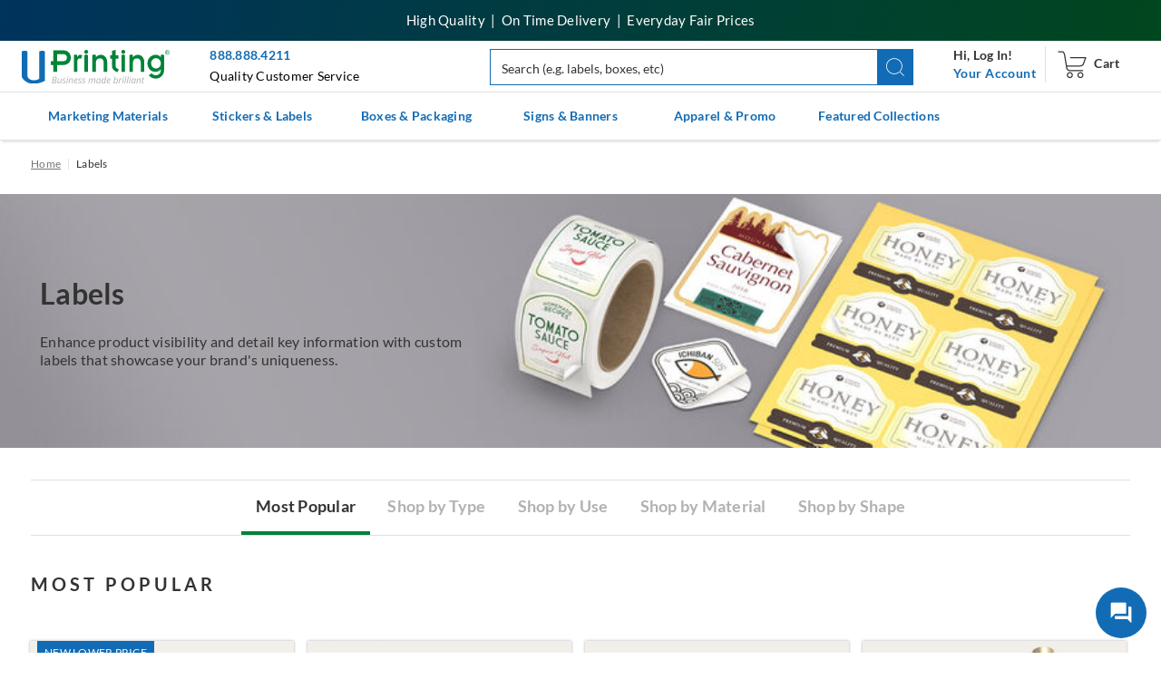

--- FILE ---
content_type: text/html; charset=UTF-8
request_url: https://www.uprinting.com/label-printing.html
body_size: 88371
content:
<!DOCTYPE html>
<html lang="en">
    <!-- TPL MAIN -->
    <head>
        <script>
    var dataLayer = dataLayer || [];
    (function(w,d,s,l,i){w[l]=w[l]||[];w[l].push({'gtm.start':new Date().getTime(),event:'gtm.js'});var f=d.getElementsByTagName(s)[0],j=d.createElement(s),dl=l!='dataLayer'?'&l='+l:'';j.async=true;j.src='https://www.googletagmanager.com/gtm.js?id='+i+dl;f.parentNode.insertBefore(j,f);})(window,document,'script','dataLayer','GTM-KFHN3V');
</script>                <title>Label Printing Services &ndash; Custom Labels Online | UPrinting</title>
<meta http-equiv="Content-Type" content="text/html; charset=UTF-8">
<meta name="viewport" content="width=device-width, initial-scale=1.0, shrink-to-fit=no">
<meta name="description" content="Create custom labels for food packaging, bottles, mailing, and more. Available in various materials, shapes, and sizes. Print your labels today!">
<meta name="keywords" content="">
        <meta charset="utf-8">
<meta http-equiv="X-UA-Compatible" content="IE=edge">
<meta name="viewport" content="width=device-width, initial-scale=1">
<meta property="fb:page_id" content="126267150485" />
<meta name="msvalidate.01" content="16290E9E1A0654D4F23222D4833D986E" />
<meta name="msvalidate.01" content="5693AEC85992B8192918BD3236AB4EB7" />
<meta name="google-site-verification" content="HZitbCVC2d7iCUcPp-o_y6_gzo5REDY9hQliTjahGDo" />                            <link rel="canonical" href="https://www.uprinting.com/label-printing.html" />
            <link rel="preload" fetchpriority="high" as="image"
                        href=""
                        image
                        media="(max-width: 600px)">
                    <link rel="preload" fetchpriority="high" as="image"
                        href=""
                        image
                        media="(max-width: 991px)">
                    <link rel="preload" fetchpriority="high" as="image"
                        href="https://staticecp.uprinting.com/8544/Labels-By-Material_Desktop.jpg"
                        imagesrcset="https://staticecp.uprinting.com/8544/1366x199/Labels-By-Material_Desktop.jpg 1366w, https://staticecp.uprinting.com/8544/1600x233/Labels-By-Material_Desktop.jpg 1600w, https://staticecp.uprinting.com/8544/1920x280/Labels-By-Material_Desktop.jpg 1920w, https://staticecp.uprinting.com/8544/2880x420/Labels-By-Material_Desktop.jpg 2880w" 
                        media="(min-width: 992px)">        <link href="https://s1.uprinting.com/assets/img/uprinting-logo-new.webp" rel="preload" as="image">
        <!-- EMBEDDED STYLES -->
        <style>
            a,pre code,table{background-color:transparent}.label,audio,canvas,progress,sub,sup,video{vertical-align:baseline}.text-left,caption,th{text-align:left}html{font-family:sans-serif;-ms-text-size-adjust:100%;-webkit-text-size-adjust:100%;font-size:10px;-webkit-tap-highlight-color:transparent}article,aside,details,figcaption,figure,footer,header,hgroup,main,menu,nav,section,summary{display:block}audio,canvas,progress,video{display:inline-block}audio:not([controls]){display:none;height:0}[hidden],template{display:none}a:active,a:hover{outline:0}abbr[title]{border-bottom:none;text-decoration:underline;text-decoration:underline dotted}b,strong{font-weight:700}dfn{font-style:italic}h1{margin:.67em 0}mark{background:#ff0;color:#000}sub,sup{font-size:75%;line-height:0;position:relative}sup{top:-.5em}sub{bottom:-.25em}svg:not(:root){overflow:hidden}hr{-webkit-box-sizing:content-box;-moz-box-sizing:content-box}pre,textarea{overflow:auto}code,kbd,pre,samp{font-size:1em}button{overflow:visible}button,select{text-transform:none}button,html input[type=button],input[type=reset],input[type=submit]{-webkit-appearance:button;cursor:pointer}button[disabled],html input[disabled]{cursor:default}button::-moz-focus-inner,input::-moz-focus-inner{border:0;padding:0}input[type=checkbox],input[type=radio]{-webkit-box-sizing:border-box;-moz-box-sizing:border-box;box-sizing:border-box;padding:0}input[type=number]::-webkit-inner-spin-button,input[type=number]::-webkit-outer-spin-button{height:auto}input[type=search]::-webkit-search-cancel-button,input[type=search]::-webkit-search-decoration{-webkit-appearance:none}table{border-collapse:collapse;border-spacing:0}td,th{padding:0}@media print{blockquote,img,pre,tr{page-break-inside:avoid}*,:after,:before{color:#000!important;text-shadow:none!important;background:0 0!important;-webkit-box-shadow:none!important;box-shadow:none!important}a,a:visited{text-decoration:underline}a[href]:after{content:" (" attr(href) ")"}abbr[title]:after{content:" (" attr(title) ")"}a[href^="javascript:"]:after,a[href^="#"]:after{content:""}blockquote,pre{border:1px solid #999}thead{display:table-header-group}img{max-width:100%!important}h2,h3,p{orphans:3;widows:3}h2,h3{page-break-after:avoid}.navbar{display:none}.btn>.caret,.dropup>.btn>.caret{border-top-color:#000!important}.label{border:1px solid #000}.table{border-collapse:collapse!important}.table td,.table th{background-color:#fff!important}.table-bordered td,.table-bordered th{border:1px solid #ddd!important}}.img-thumbnail,body{background-color:#fff}@font-face{font-family:"Glyphicons Halflings";src:url(../fonts/glyphicons-halflings-regular.eot);src:url(../fonts/glyphicons-halflings-regular.eot?#iefix) format("embedded-opentype"),url(../fonts/glyphicons-halflings-regular.woff2) format("woff2"),url(../fonts/glyphicons-halflings-regular.woff) format("woff"),url(../fonts/glyphicons-halflings-regular.ttf) format("truetype"),url(../fonts/glyphicons-halflings-regular.svg#glyphicons_halflingsregular) format("svg")}.glyphicon{position:relative;top:1px;display:inline-block;font-family:"Glyphicons Halflings";font-style:normal;font-weight:400;line-height:1;-webkit-font-smoothing:antialiased;-moz-osx-font-smoothing:grayscale}.glyphicon-asterisk:before{content:"\002a"}.glyphicon-plus:before{content:"\002b"}.glyphicon-eur:before,.glyphicon-euro:before{content:"\20ac"}.glyphicon-minus:before{content:"\2212"}.glyphicon-cloud:before{content:"\2601"}.glyphicon-envelope:before{content:"\2709"}.glyphicon-pencil:before{content:"\270f"}.glyphicon-glass:before{content:"\e001"}.glyphicon-music:before{content:"\e002"}.glyphicon-search:before{content:"\e003"}.glyphicon-heart:before{content:"\e005"}.glyphicon-star:before{content:"\e006"}.glyphicon-star-empty:before{content:"\e007"}.glyphicon-user:before{content:"\e008"}.glyphicon-film:before{content:"\e009"}.glyphicon-th-large:before{content:"\e010"}.glyphicon-th:before{content:"\e011"}.glyphicon-th-list:before{content:"\e012"}.glyphicon-ok:before{content:"\e013"}.glyphicon-remove:before{content:"\e014"}.glyphicon-zoom-in:before{content:"\e015"}.glyphicon-zoom-out:before{content:"\e016"}.glyphicon-off:before{content:"\e017"}.glyphicon-signal:before{content:"\e018"}.glyphicon-cog:before{content:"\e019"}.glyphicon-trash:before{content:"\e020"}.glyphicon-home:before{content:"\e021"}.glyphicon-file:before{content:"\e022"}.glyphicon-time:before{content:"\e023"}.glyphicon-road:before{content:"\e024"}.glyphicon-download-alt:before{content:"\e025"}.glyphicon-download:before{content:"\e026"}.glyphicon-upload:before{content:"\e027"}.glyphicon-inbox:before{content:"\e028"}.glyphicon-play-circle:before{content:"\e029"}.glyphicon-repeat:before{content:"\e030"}.glyphicon-refresh:before{content:"\e031"}.glyphicon-list-alt:before{content:"\e032"}.glyphicon-lock:before{content:"\e033"}.glyphicon-flag:before{content:"\e034"}.glyphicon-headphones:before{content:"\e035"}.glyphicon-volume-off:before{content:"\e036"}.glyphicon-volume-down:before{content:"\e037"}.glyphicon-volume-up:before{content:"\e038"}.glyphicon-qrcode:before{content:"\e039"}.glyphicon-barcode:before{content:"\e040"}.glyphicon-tag:before{content:"\e041"}.glyphicon-tags:before{content:"\e042"}.glyphicon-book:before{content:"\e043"}.glyphicon-bookmark:before{content:"\e044"}.glyphicon-print:before{content:"\e045"}.glyphicon-camera:before{content:"\e046"}.glyphicon-font:before{content:"\e047"}.glyphicon-bold:before{content:"\e048"}.glyphicon-italic:before{content:"\e049"}.glyphicon-text-height:before{content:"\e050"}.glyphicon-text-width:before{content:"\e051"}.glyphicon-align-left:before{content:"\e052"}.glyphicon-align-center:before{content:"\e053"}.glyphicon-align-right:before{content:"\e054"}.glyphicon-align-justify:before{content:"\e055"}.glyphicon-list:before{content:"\e056"}.glyphicon-indent-left:before{content:"\e057"}.glyphicon-indent-right:before{content:"\e058"}.glyphicon-facetime-video:before{content:"\e059"}.glyphicon-picture:before{content:"\e060"}.glyphicon-map-marker:before{content:"\e062"}.glyphicon-adjust:before{content:"\e063"}.glyphicon-tint:before{content:"\e064"}.glyphicon-edit:before{content:"\e065"}.glyphicon-share:before{content:"\e066"}.glyphicon-check:before{content:"\e067"}.glyphicon-move:before{content:"\e068"}.glyphicon-step-backward:before{content:"\e069"}.glyphicon-fast-backward:before{content:"\e070"}.glyphicon-backward:before{content:"\e071"}.glyphicon-play:before{content:"\e072"}.glyphicon-pause:before{content:"\e073"}.glyphicon-stop:before{content:"\e074"}.glyphicon-forward:before{content:"\e075"}.glyphicon-fast-forward:before{content:"\e076"}.glyphicon-step-forward:before{content:"\e077"}.glyphicon-eject:before{content:"\e078"}.glyphicon-chevron-left:before{content:"\e079"}.glyphicon-chevron-right:before{content:"\e080"}.glyphicon-plus-sign:before{content:"\e081"}.glyphicon-minus-sign:before{content:"\e082"}.glyphicon-remove-sign:before{content:"\e083"}.glyphicon-ok-sign:before{content:"\e084"}.glyphicon-question-sign:before{content:"\e085"}.glyphicon-info-sign:before{content:"\e086"}.glyphicon-screenshot:before{content:"\e087"}.glyphicon-remove-circle:before{content:"\e088"}.glyphicon-ok-circle:before{content:"\e089"}.glyphicon-ban-circle:before{content:"\e090"}.glyphicon-arrow-left:before{content:"\e091"}.glyphicon-arrow-right:before{content:"\e092"}.glyphicon-arrow-up:before{content:"\e093"}.glyphicon-arrow-down:before{content:"\e094"}.glyphicon-share-alt:before{content:"\e095"}.glyphicon-resize-full:before{content:"\e096"}.glyphicon-resize-small:before{content:"\e097"}.glyphicon-exclamation-sign:before{content:"\e101"}.glyphicon-gift:before{content:"\e102"}.glyphicon-leaf:before{content:"\e103"}.glyphicon-fire:before{content:"\e104"}.glyphicon-eye-open:before{content:"\e105"}.glyphicon-eye-close:before{content:"\e106"}.glyphicon-warning-sign:before{content:"\e107"}.glyphicon-plane:before{content:"\e108"}.glyphicon-calendar:before{content:"\e109"}.glyphicon-random:before{content:"\e110"}.glyphicon-comment:before{content:"\e111"}.glyphicon-magnet:before{content:"\e112"}.glyphicon-chevron-up:before{content:"\e113"}.glyphicon-chevron-down:before{content:"\e114"}.glyphicon-retweet:before{content:"\e115"}.glyphicon-shopping-cart:before{content:"\e116"}.glyphicon-folder-close:before{content:"\e117"}.glyphicon-folder-open:before{content:"\e118"}.glyphicon-resize-vertical:before{content:"\e119"}.glyphicon-resize-horizontal:before{content:"\e120"}.glyphicon-hdd:before{content:"\e121"}.glyphicon-bullhorn:before{content:"\e122"}.glyphicon-bell:before{content:"\e123"}.glyphicon-certificate:before{content:"\e124"}.glyphicon-thumbs-up:before{content:"\e125"}.glyphicon-thumbs-down:before{content:"\e126"}.glyphicon-hand-right:before{content:"\e127"}.glyphicon-hand-left:before{content:"\e128"}.glyphicon-hand-up:before{content:"\e129"}.glyphicon-hand-down:before{content:"\e130"}.glyphicon-circle-arrow-right:before{content:"\e131"}.glyphicon-circle-arrow-left:before{content:"\e132"}.glyphicon-circle-arrow-up:before{content:"\e133"}.glyphicon-circle-arrow-down:before{content:"\e134"}.glyphicon-globe:before{content:"\e135"}.glyphicon-wrench:before{content:"\e136"}.glyphicon-tasks:before{content:"\e137"}.glyphicon-filter:before{content:"\e138"}.glyphicon-briefcase:before{content:"\e139"}.glyphicon-fullscreen:before{content:"\e140"}.glyphicon-dashboard:before{content:"\e141"}.glyphicon-paperclip:before{content:"\e142"}.glyphicon-heart-empty:before{content:"\e143"}.glyphicon-link:before{content:"\e144"}.glyphicon-phone:before{content:"\e145"}.glyphicon-pushpin:before{content:"\e146"}.glyphicon-usd:before{content:"\e148"}.glyphicon-gbp:before{content:"\e149"}.glyphicon-sort:before{content:"\e150"}.glyphicon-sort-by-alphabet:before{content:"\e151"}.glyphicon-sort-by-alphabet-alt:before{content:"\e152"}.glyphicon-sort-by-order:before{content:"\e153"}.glyphicon-sort-by-order-alt:before{content:"\e154"}.glyphicon-sort-by-attributes:before{content:"\e155"}.glyphicon-sort-by-attributes-alt:before{content:"\e156"}.glyphicon-unchecked:before{content:"\e157"}.glyphicon-expand:before{content:"\e158"}.glyphicon-collapse-down:before{content:"\e159"}.glyphicon-collapse-up:before{content:"\e160"}.glyphicon-log-in:before{content:"\e161"}.glyphicon-flash:before{content:"\e162"}.glyphicon-log-out:before{content:"\e163"}.glyphicon-new-window:before{content:"\e164"}.glyphicon-record:before{content:"\e165"}.glyphicon-save:before{content:"\e166"}.glyphicon-open:before{content:"\e167"}.glyphicon-saved:before{content:"\e168"}.glyphicon-import:before{content:"\e169"}.glyphicon-export:before{content:"\e170"}.glyphicon-send:before{content:"\e171"}.glyphicon-floppy-disk:before{content:"\e172"}.glyphicon-floppy-saved:before{content:"\e173"}.glyphicon-floppy-remove:before{content:"\e174"}.glyphicon-floppy-save:before{content:"\e175"}.glyphicon-floppy-open:before{content:"\e176"}.glyphicon-credit-card:before{content:"\e177"}.glyphicon-transfer:before{content:"\e178"}.glyphicon-cutlery:before{content:"\e179"}.glyphicon-header:before{content:"\e180"}.glyphicon-compressed:before{content:"\e181"}.glyphicon-earphone:before{content:"\e182"}.glyphicon-phone-alt:before{content:"\e183"}.glyphicon-tower:before{content:"\e184"}.glyphicon-stats:before{content:"\e185"}.glyphicon-sd-video:before{content:"\e186"}.glyphicon-hd-video:before{content:"\e187"}.glyphicon-subtitles:before{content:"\e188"}.glyphicon-sound-stereo:before{content:"\e189"}.glyphicon-sound-dolby:before{content:"\e190"}.glyphicon-sound-5-1:before{content:"\e191"}.glyphicon-sound-6-1:before{content:"\e192"}.glyphicon-sound-7-1:before{content:"\e193"}.glyphicon-copyright-mark:before{content:"\e194"}.glyphicon-registration-mark:before{content:"\e195"}.glyphicon-cloud-download:before{content:"\e197"}.glyphicon-cloud-upload:before{content:"\e198"}.glyphicon-tree-conifer:before{content:"\e199"}.glyphicon-tree-deciduous:before{content:"\e200"}.glyphicon-cd:before{content:"\e201"}.glyphicon-save-file:before{content:"\e202"}.glyphicon-open-file:before{content:"\e203"}.glyphicon-level-up:before{content:"\e204"}.glyphicon-copy:before{content:"\e205"}.glyphicon-paste:before{content:"\e206"}.glyphicon-alert:before{content:"\e209"}.glyphicon-equalizer:before{content:"\e210"}.glyphicon-king:before{content:"\e211"}.glyphicon-queen:before{content:"\e212"}.glyphicon-pawn:before{content:"\e213"}.glyphicon-bishop:before{content:"\e214"}.glyphicon-knight:before{content:"\e215"}.glyphicon-baby-formula:before{content:"\e216"}.glyphicon-tent:before{content:"\26fa"}.glyphicon-blackboard:before{content:"\e218"}.glyphicon-bed:before{content:"\e219"}.glyphicon-apple:before{content:"\f8ff"}.glyphicon-erase:before{content:"\e221"}.glyphicon-hourglass:before{content:"\231b"}.glyphicon-lamp:before{content:"\e223"}.glyphicon-duplicate:before{content:"\e224"}.glyphicon-piggy-bank:before{content:"\e225"}.glyphicon-scissors:before{content:"\e226"}.glyphicon-bitcoin:before,.glyphicon-btc:before,.glyphicon-xbt:before{content:"\e227"}.glyphicon-jpy:before,.glyphicon-yen:before{content:"\00a5"}.glyphicon-rub:before,.glyphicon-ruble:before{content:"\20bd"}.glyphicon-scale:before{content:"\e230"}.glyphicon-ice-lolly:before{content:"\e231"}.glyphicon-ice-lolly-tasted:before{content:"\e232"}.glyphicon-education:before{content:"\e233"}.glyphicon-option-horizontal:before{content:"\e234"}.glyphicon-option-vertical:before{content:"\e235"}.glyphicon-menu-hamburger:before{content:"\e236"}.glyphicon-modal-window:before{content:"\e237"}.glyphicon-oil:before{content:"\e238"}.glyphicon-grain:before{content:"\e239"}.glyphicon-sunglasses:before{content:"\e240"}.glyphicon-text-size:before{content:"\e241"}.glyphicon-text-color:before{content:"\e242"}.glyphicon-text-background:before{content:"\e243"}.glyphicon-object-align-top:before{content:"\e244"}.glyphicon-object-align-bottom:before{content:"\e245"}.glyphicon-object-align-horizontal:before{content:"\e246"}.glyphicon-object-align-left:before{content:"\e247"}.glyphicon-object-align-vertical:before{content:"\e248"}.glyphicon-object-align-right:before{content:"\e249"}.glyphicon-triangle-right:before{content:"\e250"}.glyphicon-triangle-left:before{content:"\e251"}.glyphicon-triangle-bottom:before{content:"\e252"}.glyphicon-triangle-top:before{content:"\e253"}.glyphicon-console:before{content:"\e254"}.glyphicon-superscript:before{content:"\e255"}.glyphicon-subscript:before{content:"\e256"}.glyphicon-menu-left:before{content:"\e257"}.glyphicon-menu-right:before{content:"\e258"}.glyphicon-menu-down:before{content:"\e259"}.glyphicon-menu-up:before{content:"\e260"}*,:after,:before{-webkit-box-sizing:border-box;-moz-box-sizing:border-box;box-sizing:border-box}a:focus{outline:-webkit-focus-ring-color auto 5px;outline-offset:-2px}.img-rounded{border-radius:6px}.img-thumbnail{padding:4px;line-height:1.42857143;border:1px solid #ddd;border-radius:4px;-webkit-transition:all .2s ease-in-out;-o-transition:all .2s ease-in-out;transition:all .2s ease-in-out;display:inline-block;max-width:100%;height:auto}.img-circle{border-radius:50%}.sr-only{position:absolute;width:1px;height:1px;padding:0;margin:-1px;overflow:hidden;clip:rect(0,0,0,0);border:0}.sr-only-focusable:active,.sr-only-focusable:focus{position:static;width:auto;height:auto;margin:0;overflow:visible;clip:auto}[role=button]{cursor:pointer}.h1,.h2,.h3,.h4,.h5,.h6,h1,h2,h3,h4,h5,h6{font-family:inherit;font-weight:500;line-height:1.1;color:inherit}.h1 .small,.h1 small,.h2 .small,.h2 small,.h3 .small,.h3 small,.h4 .small,.h4 small,.h5 .small,.h5 small,.h6 .small,.h6 small,h1 .small,h1 small,h2 .small,h2 small,h3 .small,h3 small,h4 .small,h4 small,h5 .small,h5 small,h6 .small,h6 small{font-weight:400;line-height:1;color:#777}.h1 .small,.h1 small,.h2 .small,.h2 small,.h3 .small,.h3 small,h1 .small,h1 small,h2 .small,h2 small,h3 .small,h3 small{font-size:65%}.h4 .small,.h4 small,.h5 .small,.h5 small,.h6 .small,.h6 small,.label,h4 .small,h4 small,h5 .small,h5 small,h6 .small,h6 small{font-size:75%}.h4,.h5,.h6,h4,h5,h6{margin-top:10px;margin-bottom:10px}.lead{margin-bottom:20px;font-size:16px;font-weight:300;line-height:1.4}dt,kbd kbd{font-weight:700}.mark,mark{padding:.2em;background-color:#fcf8e3}.list-inline,.list-unstyled{padding-left:0;list-style:none}.text-right{text-align:right}.text-center{text-align:center}.text-justify{text-align:justify}.text-nowrap{white-space:nowrap}.text-lowercase{text-transform:lowercase}.text-uppercase{text-transform:uppercase}.text-capitalize{text-transform:capitalize}.text-muted{color:#777}.text-primary{color:#337ab7}a.text-primary:focus,a.text-primary:hover{color:#286090}.text-success{color:#3c763d}a.text-success:focus,a.text-success:hover{color:#2b542c}.text-info{color:#31708f}a.text-info:focus,a.text-info:hover{color:#245269}.text-warning{color:#8a6d3b}a.text-warning:focus,a.text-warning:hover{color:#66512c}.text-danger{color:#a94442}a.text-danger:focus,a.text-danger:hover{color:#843534}.bg-primary{color:#fff;background-color:#337ab7}a.bg-primary:focus,a.bg-primary:hover{background-color:#286090}.bg-success{background-color:#dff0d8}a.bg-success:focus,a.bg-success:hover{background-color:#c1e2b3}.bg-info{background-color:#d9edf7}a.bg-info:focus,a.bg-info:hover{background-color:#afd9ee}.bg-warning{background-color:#fcf8e3}a.bg-warning:focus,a.bg-warning:hover{background-color:#f7ecb5}.bg-danger{background-color:#f2dede}a.bg-danger:focus,a.bg-danger:hover{background-color:#e4b9b9}.page-header{padding-bottom:9px;margin:40px 0 20px;border-bottom:1px solid #eee}dl,ol,ul{margin-top:0}ol ol,ol ul,ul ol,ul ul{margin-bottom:0}.list-inline{margin-left:-5px}.list-inline>li{display:inline-block;padding-right:5px;padding-left:5px}dl{margin-bottom:20px}dd,dt{line-height:1.42857143}dd{margin-left:0}@media (min-width:768px){.lead{font-size:21px}.dl-horizontal dt{float:left;width:160px;clear:left;text-align:right;overflow:hidden;text-overflow:ellipsis;white-space:nowrap}.dl-horizontal dd{margin-left:180px}}abbr[data-original-title],abbr[title]{cursor:help}.initialism{font-size:90%;text-transform:uppercase}blockquote{padding:10px 20px;margin:0 0 20px;font-size:17.5px;border-left:5px solid #eee}blockquote ol:last-child,blockquote p:last-child,blockquote ul:last-child{margin-bottom:0}blockquote .small,blockquote footer,blockquote small{display:block;font-size:80%;line-height:1.42857143;color:#777}blockquote .small:before,blockquote footer:before,blockquote small:before{content:"\2014 \00A0"}.blockquote-reverse,blockquote.pull-right{padding-right:15px;padding-left:0;text-align:right;border-right:5px solid #eee;border-left:0}code,kbd{padding:2px 4px;font-size:90%}.blockquote-reverse .small:before,.blockquote-reverse footer:before,.blockquote-reverse small:before,blockquote.pull-right .small:before,blockquote.pull-right footer:before,blockquote.pull-right small:before{content:""}.blockquote-reverse .small:after,.blockquote-reverse footer:after,.blockquote-reverse small:after,blockquote.pull-right .small:after,blockquote.pull-right footer:after,blockquote.pull-right small:after{content:"\00A0 \2014"}address{margin-bottom:20px;font-style:normal;line-height:1.42857143}code,kbd,pre,samp{font-family:Menlo,Monaco,Consolas,"Courier New",monospace}code{color:#c7254e;background-color:#f9f2f4;border-radius:4px}kbd{color:#fff;background-color:#333;border-radius:3px;-webkit-box-shadow:inset 0 -1px 0 rgba(0,0,0,.25);box-shadow:inset 0 -1px 0 rgba(0,0,0,.25)}kbd kbd{padding:0;font-size:100%;-webkit-box-shadow:none;box-shadow:none}pre{display:block;padding:9.5px;margin:0 0 10px;font-size:13px;line-height:1.42857143;color:#333;word-break:break-all;word-wrap:break-word;background-color:#f5f5f5;border:1px solid #ccc;border-radius:4px}.container,.container-fluid{margin-right:auto;margin-left:auto}.btn-group-vertical>.btn:not(:first-child):not(:last-child),.btn-group>.btn-group:not(:first-child):not(:last-child)>.btn,.btn-group>.btn:not(:first-child):not(:last-child):not(.dropdown-toggle),.btn-link,pre code{border-radius:0}pre code{padding:0;font-size:inherit;color:inherit;white-space:pre-wrap}.close,.jumbotron p,legend{font-size:21px}.pre-scrollable{max-height:340px;overflow-y:scroll}@media (min-width:768px){.container{width:736px}}@media (min-width:992px){.container{width:956px}}@media (min-width:1280px){.container{width:1280px}}.container-fluid{padding-right:8px;padding-left:8px}.row{margin-right:-8px;margin-left:-8px}.row-no-gutters{margin-right:0;margin-left:0}.row-no-gutters [class*=col-]{padding-right:0;padding-left:0}.col-lg-1,.col-lg-10,.col-lg-11,.col-lg-12,.col-lg-13,.col-lg-14,.col-lg-15,.col-lg-16,.col-lg-17,.col-lg-18,.col-lg-19,.col-lg-2,.col-lg-20,.col-lg-21,.col-lg-22,.col-lg-23,.col-lg-24,.col-lg-3,.col-lg-4,.col-lg-5,.col-lg-6,.col-lg-7,.col-lg-8,.col-lg-9,.col-md-1,.col-md-10,.col-md-11,.col-md-12,.col-md-13,.col-md-14,.col-md-15,.col-md-16,.col-md-17,.col-md-18,.col-md-19,.col-md-2,.col-md-20,.col-md-21,.col-md-22,.col-md-23,.col-md-24,.col-md-3,.col-md-4,.col-md-5,.col-md-6,.col-md-7,.col-md-8,.col-md-9,.col-sm-1,.col-sm-10,.col-sm-11,.col-sm-12,.col-sm-13,.col-sm-14,.col-sm-15,.col-sm-16,.col-sm-17,.col-sm-18,.col-sm-19,.col-sm-2,.col-sm-20,.col-sm-21,.col-sm-22,.col-sm-23,.col-sm-24,.col-sm-3,.col-sm-4,.col-sm-5,.col-sm-6,.col-sm-7,.col-sm-8,.col-sm-9,.col-xs-1,.col-xs-10,.col-xs-11,.col-xs-12,.col-xs-13,.col-xs-14,.col-xs-15,.col-xs-16,.col-xs-17,.col-xs-18,.col-xs-19,.col-xs-2,.col-xs-20,.col-xs-21,.col-xs-22,.col-xs-23,.col-xs-24,.col-xs-3,.col-xs-4,.col-xs-5,.col-xs-6,.col-xs-7,.col-xs-8,.col-xs-9{position:relative;min-height:1px;padding-right:8px;padding-left:8px}.col-xs-1,.col-xs-10,.col-xs-11,.col-xs-12,.col-xs-13,.col-xs-14,.col-xs-15,.col-xs-16,.col-xs-17,.col-xs-18,.col-xs-19,.col-xs-2,.col-xs-20,.col-xs-21,.col-xs-22,.col-xs-23,.col-xs-24,.col-xs-3,.col-xs-4,.col-xs-5,.col-xs-6,.col-xs-7,.col-xs-8,.col-xs-9{float:left}.col-xs-24{width:100%}.col-xs-23{width:95.83333333%}.col-xs-22{width:91.66666667%}.col-xs-21{width:87.5%}.col-xs-20{width:83.33333333%}.col-xs-19{width:79.16666667%}.col-xs-18{width:75%}.col-xs-17{width:70.83333333%}.col-xs-16{width:66.66666667%}.col-xs-15{width:62.5%}.col-xs-14{width:58.33333333%}.col-xs-13{width:54.16666667%}.col-xs-12{width:50%}.col-xs-11{width:45.83333333%}.col-xs-10{width:41.66666667%}.col-xs-9{width:37.5%}.col-xs-8{width:33.33333333%}.col-xs-7{width:29.16666667%}.col-xs-6{width:25%}.col-xs-5{width:20.83333333%}.col-xs-4{width:16.66666667%}.col-xs-3{width:12.5%}.col-xs-2{width:8.33333333%}.col-xs-1{width:4.16666667%}.col-xs-pull-24{right:100%}.col-xs-pull-23{right:95.83333333%}.col-xs-pull-22{right:91.66666667%}.col-xs-pull-21{right:87.5%}.col-xs-pull-20{right:83.33333333%}.col-xs-pull-19{right:79.16666667%}.col-xs-pull-18{right:75%}.col-xs-pull-17{right:70.83333333%}.col-xs-pull-16{right:66.66666667%}.col-xs-pull-15{right:62.5%}.col-xs-pull-14{right:58.33333333%}.col-xs-pull-13{right:54.16666667%}.col-xs-pull-12{right:50%}.col-xs-pull-11{right:45.83333333%}.col-xs-pull-10{right:41.66666667%}.col-xs-pull-9{right:37.5%}.col-xs-pull-8{right:33.33333333%}.col-xs-pull-7{right:29.16666667%}.col-xs-pull-6{right:25%}.col-xs-pull-5{right:20.83333333%}.col-xs-pull-4{right:16.66666667%}.col-xs-pull-3{right:12.5%}.col-xs-pull-2{right:8.33333333%}.col-xs-pull-1{right:4.16666667%}.col-xs-pull-0{right:auto}.col-xs-push-24{left:100%}.col-xs-push-23{left:95.83333333%}.col-xs-push-22{left:91.66666667%}.col-xs-push-21{left:87.5%}.col-xs-push-20{left:83.33333333%}.col-xs-push-19{left:79.16666667%}.col-xs-push-18{left:75%}.col-xs-push-17{left:70.83333333%}.col-xs-push-16{left:66.66666667%}.col-xs-push-15{left:62.5%}.col-xs-push-14{left:58.33333333%}.col-xs-push-13{left:54.16666667%}.col-xs-push-12{left:50%}.col-xs-push-11{left:45.83333333%}.col-xs-push-10{left:41.66666667%}.col-xs-push-9{left:37.5%}.col-xs-push-8{left:33.33333333%}.col-xs-push-7{left:29.16666667%}.col-xs-push-6{left:25%}.col-xs-push-5{left:20.83333333%}.col-xs-push-4{left:16.66666667%}.col-xs-push-3{left:12.5%}.col-xs-push-2{left:8.33333333%}.col-xs-push-1{left:4.16666667%}.col-xs-push-0{left:auto}.col-xs-offset-24{margin-left:100%}.col-xs-offset-23{margin-left:95.83333333%}.col-xs-offset-22{margin-left:91.66666667%}.col-xs-offset-21{margin-left:87.5%}.col-xs-offset-20{margin-left:83.33333333%}.col-xs-offset-19{margin-left:79.16666667%}.col-xs-offset-18{margin-left:75%}.col-xs-offset-17{margin-left:70.83333333%}.col-xs-offset-16{margin-left:66.66666667%}.col-xs-offset-15{margin-left:62.5%}.col-xs-offset-14{margin-left:58.33333333%}.col-xs-offset-13{margin-left:54.16666667%}.col-xs-offset-12{margin-left:50%}.col-xs-offset-11{margin-left:45.83333333%}.col-xs-offset-10{margin-left:41.66666667%}.col-xs-offset-9{margin-left:37.5%}.col-xs-offset-8{margin-left:33.33333333%}.col-xs-offset-7{margin-left:29.16666667%}.col-xs-offset-6{margin-left:25%}.col-xs-offset-5{margin-left:20.83333333%}.col-xs-offset-4{margin-left:16.66666667%}.col-xs-offset-3{margin-left:12.5%}.col-xs-offset-2{margin-left:8.33333333%}.col-xs-offset-1{margin-left:4.16666667%}.col-xs-offset-0{margin-left:0}@media (min-width:768px){.col-sm-1,.col-sm-10,.col-sm-11,.col-sm-12,.col-sm-13,.col-sm-14,.col-sm-15,.col-sm-16,.col-sm-17,.col-sm-18,.col-sm-19,.col-sm-2,.col-sm-20,.col-sm-21,.col-sm-22,.col-sm-23,.col-sm-24,.col-sm-3,.col-sm-4,.col-sm-5,.col-sm-6,.col-sm-7,.col-sm-8,.col-sm-9{float:left}.col-sm-24{width:100%}.col-sm-23{width:95.83333333%}.col-sm-22{width:91.66666667%}.col-sm-21{width:87.5%}.col-sm-20{width:83.33333333%}.col-sm-19{width:79.16666667%}.col-sm-18{width:75%}.col-sm-17{width:70.83333333%}.col-sm-16{width:66.66666667%}.col-sm-15{width:62.5%}.col-sm-14{width:58.33333333%}.col-sm-13{width:54.16666667%}.col-sm-12{width:50%}.col-sm-11{width:45.83333333%}.col-sm-10{width:41.66666667%}.col-sm-9{width:37.5%}.col-sm-8{width:33.33333333%}.col-sm-7{width:29.16666667%}.col-sm-6{width:25%}.col-sm-5{width:20.83333333%}.col-sm-4{width:16.66666667%}.col-sm-3{width:12.5%}.col-sm-2{width:8.33333333%}.col-sm-1{width:4.16666667%}.col-sm-pull-24{right:100%}.col-sm-pull-23{right:95.83333333%}.col-sm-pull-22{right:91.66666667%}.col-sm-pull-21{right:87.5%}.col-sm-pull-20{right:83.33333333%}.col-sm-pull-19{right:79.16666667%}.col-sm-pull-18{right:75%}.col-sm-pull-17{right:70.83333333%}.col-sm-pull-16{right:66.66666667%}.col-sm-pull-15{right:62.5%}.col-sm-pull-14{right:58.33333333%}.col-sm-pull-13{right:54.16666667%}.col-sm-pull-12{right:50%}.col-sm-pull-11{right:45.83333333%}.col-sm-pull-10{right:41.66666667%}.col-sm-pull-9{right:37.5%}.col-sm-pull-8{right:33.33333333%}.col-sm-pull-7{right:29.16666667%}.col-sm-pull-6{right:25%}.col-sm-pull-5{right:20.83333333%}.col-sm-pull-4{right:16.66666667%}.col-sm-pull-3{right:12.5%}.col-sm-pull-2{right:8.33333333%}.col-sm-pull-1{right:4.16666667%}.col-sm-pull-0{right:auto}.col-sm-push-24{left:100%}.col-sm-push-23{left:95.83333333%}.col-sm-push-22{left:91.66666667%}.col-sm-push-21{left:87.5%}.col-sm-push-20{left:83.33333333%}.col-sm-push-19{left:79.16666667%}.col-sm-push-18{left:75%}.col-sm-push-17{left:70.83333333%}.col-sm-push-16{left:66.66666667%}.col-sm-push-15{left:62.5%}.col-sm-push-14{left:58.33333333%}.col-sm-push-13{left:54.16666667%}.col-sm-push-12{left:50%}.col-sm-push-11{left:45.83333333%}.col-sm-push-10{left:41.66666667%}.col-sm-push-9{left:37.5%}.col-sm-push-8{left:33.33333333%}.col-sm-push-7{left:29.16666667%}.col-sm-push-6{left:25%}.col-sm-push-5{left:20.83333333%}.col-sm-push-4{left:16.66666667%}.col-sm-push-3{left:12.5%}.col-sm-push-2{left:8.33333333%}.col-sm-push-1{left:4.16666667%}.col-sm-push-0{left:auto}.col-sm-offset-24{margin-left:100%}.col-sm-offset-23{margin-left:95.83333333%}.col-sm-offset-22{margin-left:91.66666667%}.col-sm-offset-21{margin-left:87.5%}.col-sm-offset-20{margin-left:83.33333333%}.col-sm-offset-19{margin-left:79.16666667%}.col-sm-offset-18{margin-left:75%}.col-sm-offset-17{margin-left:70.83333333%}.col-sm-offset-16{margin-left:66.66666667%}.col-sm-offset-15{margin-left:62.5%}.col-sm-offset-14{margin-left:58.33333333%}.col-sm-offset-13{margin-left:54.16666667%}.col-sm-offset-12{margin-left:50%}.col-sm-offset-11{margin-left:45.83333333%}.col-sm-offset-10{margin-left:41.66666667%}.col-sm-offset-9{margin-left:37.5%}.col-sm-offset-8{margin-left:33.33333333%}.col-sm-offset-7{margin-left:29.16666667%}.col-sm-offset-6{margin-left:25%}.col-sm-offset-5{margin-left:20.83333333%}.col-sm-offset-4{margin-left:16.66666667%}.col-sm-offset-3{margin-left:12.5%}.col-sm-offset-2{margin-left:8.33333333%}.col-sm-offset-1{margin-left:4.16666667%}.col-sm-offset-0{margin-left:0}}@media (min-width:992px){.col-md-1,.col-md-10,.col-md-11,.col-md-12,.col-md-13,.col-md-14,.col-md-15,.col-md-16,.col-md-17,.col-md-18,.col-md-19,.col-md-2,.col-md-20,.col-md-21,.col-md-22,.col-md-23,.col-md-24,.col-md-3,.col-md-4,.col-md-5,.col-md-6,.col-md-7,.col-md-8,.col-md-9{float:left}.col-md-24{width:100%}.col-md-23{width:95.83333333%}.col-md-22{width:91.66666667%}.col-md-21{width:87.5%}.col-md-20{width:83.33333333%}.col-md-19{width:79.16666667%}.col-md-18{width:75%}.col-md-17{width:70.83333333%}.col-md-16{width:66.66666667%}.col-md-15{width:62.5%}.col-md-14{width:58.33333333%}.col-md-13{width:54.16666667%}.col-md-12{width:50%}.col-md-11{width:45.83333333%}.col-md-10{width:41.66666667%}.col-md-9{width:37.5%}.col-md-8{width:33.33333333%}.col-md-7{width:29.16666667%}.col-md-6{width:25%}.col-md-5{width:20.83333333%}.col-md-4{width:16.66666667%}.col-md-3{width:12.5%}.col-md-2{width:8.33333333%}.col-md-1{width:4.16666667%}.col-md-pull-24{right:100%}.col-md-pull-23{right:95.83333333%}.col-md-pull-22{right:91.66666667%}.col-md-pull-21{right:87.5%}.col-md-pull-20{right:83.33333333%}.col-md-pull-19{right:79.16666667%}.col-md-pull-18{right:75%}.col-md-pull-17{right:70.83333333%}.col-md-pull-16{right:66.66666667%}.col-md-pull-15{right:62.5%}.col-md-pull-14{right:58.33333333%}.col-md-pull-13{right:54.16666667%}.col-md-pull-12{right:50%}.col-md-pull-11{right:45.83333333%}.col-md-pull-10{right:41.66666667%}.col-md-pull-9{right:37.5%}.col-md-pull-8{right:33.33333333%}.col-md-pull-7{right:29.16666667%}.col-md-pull-6{right:25%}.col-md-pull-5{right:20.83333333%}.col-md-pull-4{right:16.66666667%}.col-md-pull-3{right:12.5%}.col-md-pull-2{right:8.33333333%}.col-md-pull-1{right:4.16666667%}.col-md-pull-0{right:auto}.col-md-push-24{left:100%}.col-md-push-23{left:95.83333333%}.col-md-push-22{left:91.66666667%}.col-md-push-21{left:87.5%}.col-md-push-20{left:83.33333333%}.col-md-push-19{left:79.16666667%}.col-md-push-18{left:75%}.col-md-push-17{left:70.83333333%}.col-md-push-16{left:66.66666667%}.col-md-push-15{left:62.5%}.col-md-push-14{left:58.33333333%}.col-md-push-13{left:54.16666667%}.col-md-push-12{left:50%}.col-md-push-11{left:45.83333333%}.col-md-push-10{left:41.66666667%}.col-md-push-9{left:37.5%}.col-md-push-8{left:33.33333333%}.col-md-push-7{left:29.16666667%}.col-md-push-6{left:25%}.col-md-push-5{left:20.83333333%}.col-md-push-4{left:16.66666667%}.col-md-push-3{left:12.5%}.col-md-push-2{left:8.33333333%}.col-md-push-1{left:4.16666667%}.col-md-push-0{left:auto}.col-md-offset-24{margin-left:100%}.col-md-offset-23{margin-left:95.83333333%}.col-md-offset-22{margin-left:91.66666667%}.col-md-offset-21{margin-left:87.5%}.col-md-offset-20{margin-left:83.33333333%}.col-md-offset-19{margin-left:79.16666667%}.col-md-offset-18{margin-left:75%}.col-md-offset-17{margin-left:70.83333333%}.col-md-offset-16{margin-left:66.66666667%}.col-md-offset-15{margin-left:62.5%}.col-md-offset-14{margin-left:58.33333333%}.col-md-offset-13{margin-left:54.16666667%}.col-md-offset-12{margin-left:50%}.col-md-offset-11{margin-left:45.83333333%}.col-md-offset-10{margin-left:41.66666667%}.col-md-offset-9{margin-left:37.5%}.col-md-offset-8{margin-left:33.33333333%}.col-md-offset-7{margin-left:29.16666667%}.col-md-offset-6{margin-left:25%}.col-md-offset-5{margin-left:20.83333333%}.col-md-offset-4{margin-left:16.66666667%}.col-md-offset-3{margin-left:12.5%}.col-md-offset-2{margin-left:8.33333333%}.col-md-offset-1{margin-left:4.16666667%}.col-md-offset-0{margin-left:0}}@media (min-width:1280px){.col-lg-1,.col-lg-10,.col-lg-11,.col-lg-12,.col-lg-13,.col-lg-14,.col-lg-15,.col-lg-16,.col-lg-17,.col-lg-18,.col-lg-19,.col-lg-2,.col-lg-20,.col-lg-21,.col-lg-22,.col-lg-23,.col-lg-24,.col-lg-3,.col-lg-4,.col-lg-5,.col-lg-6,.col-lg-7,.col-lg-8,.col-lg-9{float:left}.col-lg-24{width:100%}.col-lg-23{width:95.83333333%}.col-lg-22{width:91.66666667%}.col-lg-21{width:87.5%}.col-lg-20{width:83.33333333%}.col-lg-19{width:79.16666667%}.col-lg-18{width:75%}.col-lg-17{width:70.83333333%}.col-lg-16{width:66.66666667%}.col-lg-15{width:62.5%}.col-lg-14{width:58.33333333%}.col-lg-13{width:54.16666667%}.col-lg-12{width:50%}.col-lg-11{width:45.83333333%}.col-lg-10{width:41.66666667%}.col-lg-9{width:37.5%}.col-lg-8{width:33.33333333%}.col-lg-7{width:29.16666667%}.col-lg-6{width:25%}.col-lg-5{width:20.83333333%}.col-lg-4{width:16.66666667%}.col-lg-3{width:12.5%}.col-lg-2{width:8.33333333%}.col-lg-1{width:4.16666667%}.col-lg-pull-24{right:100%}.col-lg-pull-23{right:95.83333333%}.col-lg-pull-22{right:91.66666667%}.col-lg-pull-21{right:87.5%}.col-lg-pull-20{right:83.33333333%}.col-lg-pull-19{right:79.16666667%}.col-lg-pull-18{right:75%}.col-lg-pull-17{right:70.83333333%}.col-lg-pull-16{right:66.66666667%}.col-lg-pull-15{right:62.5%}.col-lg-pull-14{right:58.33333333%}.col-lg-pull-13{right:54.16666667%}.col-lg-pull-12{right:50%}.col-lg-pull-11{right:45.83333333%}.col-lg-pull-10{right:41.66666667%}.col-lg-pull-9{right:37.5%}.col-lg-pull-8{right:33.33333333%}.col-lg-pull-7{right:29.16666667%}.col-lg-pull-6{right:25%}.col-lg-pull-5{right:20.83333333%}.col-lg-pull-4{right:16.66666667%}.col-lg-pull-3{right:12.5%}.col-lg-pull-2{right:8.33333333%}.col-lg-pull-1{right:4.16666667%}.col-lg-pull-0{right:auto}.col-lg-push-24{left:100%}.col-lg-push-23{left:95.83333333%}.col-lg-push-22{left:91.66666667%}.col-lg-push-21{left:87.5%}.col-lg-push-20{left:83.33333333%}.col-lg-push-19{left:79.16666667%}.col-lg-push-18{left:75%}.col-lg-push-17{left:70.83333333%}.col-lg-push-16{left:66.66666667%}.col-lg-push-15{left:62.5%}.col-lg-push-14{left:58.33333333%}.col-lg-push-13{left:54.16666667%}.col-lg-push-12{left:50%}.col-lg-push-11{left:45.83333333%}.col-lg-push-10{left:41.66666667%}.col-lg-push-9{left:37.5%}.col-lg-push-8{left:33.33333333%}.col-lg-push-7{left:29.16666667%}.col-lg-push-6{left:25%}.col-lg-push-5{left:20.83333333%}.col-lg-push-4{left:16.66666667%}.col-lg-push-3{left:12.5%}.col-lg-push-2{left:8.33333333%}.col-lg-push-1{left:4.16666667%}.col-lg-push-0{left:auto}.col-lg-offset-24{margin-left:100%}.col-lg-offset-23{margin-left:95.83333333%}.col-lg-offset-22{margin-left:91.66666667%}.col-lg-offset-21{margin-left:87.5%}.col-lg-offset-20{margin-left:83.33333333%}.col-lg-offset-19{margin-left:79.16666667%}.col-lg-offset-18{margin-left:75%}.col-lg-offset-17{margin-left:70.83333333%}.col-lg-offset-16{margin-left:66.66666667%}.col-lg-offset-15{margin-left:62.5%}.col-lg-offset-14{margin-left:58.33333333%}.col-lg-offset-13{margin-left:54.16666667%}.col-lg-offset-12{margin-left:50%}.col-lg-offset-11{margin-left:45.83333333%}.col-lg-offset-10{margin-left:41.66666667%}.col-lg-offset-9{margin-left:37.5%}.col-lg-offset-8{margin-left:33.33333333%}.col-lg-offset-7{margin-left:29.16666667%}.col-lg-offset-6{margin-left:25%}.col-lg-offset-5{margin-left:20.83333333%}.col-lg-offset-4{margin-left:16.66666667%}.col-lg-offset-3{margin-left:12.5%}.col-lg-offset-2{margin-left:8.33333333%}.col-lg-offset-1{margin-left:4.16666667%}.col-lg-offset-0{margin-left:0}}.form-control,.table .table{background-color:#fff}table col[class*=col-]{position:static;display:table-column;float:none}table td[class*=col-],table th[class*=col-]{position:static;display:table-cell;float:none}caption{padding-top:8px;padding-bottom:8px;color:#777}.table{width:100%;max-width:100%;margin-bottom:20px}.table>tbody>tr>td,.table>tbody>tr>th,.table>tfoot>tr>td,.table>tfoot>tr>th,.table>thead>tr>td,.table>thead>tr>th{padding:8px;line-height:1.42857143;vertical-align:top;border-top:1px solid #ddd}.table>thead>tr>th{vertical-align:bottom;border-bottom:2px solid #ddd}.table>caption+thead>tr:first-child>td,.table>caption+thead>tr:first-child>th,.table>colgroup+thead>tr:first-child>td,.table>colgroup+thead>tr:first-child>th,.table>thead:first-child>tr:first-child>td,.table>thead:first-child>tr:first-child>th{border-top:0}.table>tbody+tbody{border-top:2px solid #ddd}.table-condensed>tbody>tr>td,.table-condensed>tbody>tr>th,.table-condensed>tfoot>tr>td,.table-condensed>tfoot>tr>th,.table-condensed>thead>tr>td,.table-condensed>thead>tr>th{padding:5px}.table-bordered,.table-bordered>tbody>tr>td,.table-bordered>tbody>tr>th,.table-bordered>tfoot>tr>td,.table-bordered>tfoot>tr>th,.table-bordered>thead>tr>td,.table-bordered>thead>tr>th{border:1px solid #ddd}.table-bordered>thead>tr>td,.table-bordered>thead>tr>th{border-bottom-width:2px}.table-striped>tbody>tr:nth-of-type(odd){background-color:#f9f9f9}.table-hover>tbody>tr:hover,.table>tbody>tr.active>td,.table>tbody>tr.active>th,.table>tbody>tr>td.active,.table>tbody>tr>th.active,.table>tfoot>tr.active>td,.table>tfoot>tr.active>th,.table>tfoot>tr>td.active,.table>tfoot>tr>th.active,.table>thead>tr.active>td,.table>thead>tr.active>th,.table>thead>tr>td.active,.table>thead>tr>th.active{background-color:#f5f5f5}.table-hover>tbody>tr.active:hover>td,.table-hover>tbody>tr.active:hover>th,.table-hover>tbody>tr:hover>.active,.table-hover>tbody>tr>td.active:hover,.table-hover>tbody>tr>th.active:hover{background-color:#e8e8e8}.table>tbody>tr.success>td,.table>tbody>tr.success>th,.table>tbody>tr>td.success,.table>tbody>tr>th.success,.table>tfoot>tr.success>td,.table>tfoot>tr.success>th,.table>tfoot>tr>td.success,.table>tfoot>tr>th.success,.table>thead>tr.success>td,.table>thead>tr.success>th,.table>thead>tr>td.success,.table>thead>tr>th.success{background-color:#dff0d8}.table-hover>tbody>tr.success:hover>td,.table-hover>tbody>tr.success:hover>th,.table-hover>tbody>tr:hover>.success,.table-hover>tbody>tr>td.success:hover,.table-hover>tbody>tr>th.success:hover{background-color:#d0e9c6}.table>tbody>tr.info>td,.table>tbody>tr.info>th,.table>tbody>tr>td.info,.table>tbody>tr>th.info,.table>tfoot>tr.info>td,.table>tfoot>tr.info>th,.table>tfoot>tr>td.info,.table>tfoot>tr>th.info,.table>thead>tr.info>td,.table>thead>tr.info>th,.table>thead>tr>td.info,.table>thead>tr>th.info{background-color:#d9edf7}.table-hover>tbody>tr.info:hover>td,.table-hover>tbody>tr.info:hover>th,.table-hover>tbody>tr:hover>.info,.table-hover>tbody>tr>td.info:hover,.table-hover>tbody>tr>th.info:hover{background-color:#c4e3f3}.table>tbody>tr.warning>td,.table>tbody>tr.warning>th,.table>tbody>tr>td.warning,.table>tbody>tr>th.warning,.table>tfoot>tr.warning>td,.table>tfoot>tr.warning>th,.table>tfoot>tr>td.warning,.table>tfoot>tr>th.warning,.table>thead>tr.warning>td,.table>thead>tr.warning>th,.table>thead>tr>td.warning,.table>thead>tr>th.warning{background-color:#fcf8e3}.table-hover>tbody>tr.warning:hover>td,.table-hover>tbody>tr.warning:hover>th,.table-hover>tbody>tr:hover>.warning,.table-hover>tbody>tr>td.warning:hover,.table-hover>tbody>tr>th.warning:hover{background-color:#faf2cc}.table>tbody>tr.danger>td,.table>tbody>tr.danger>th,.table>tbody>tr>td.danger,.table>tbody>tr>th.danger,.table>tfoot>tr.danger>td,.table>tfoot>tr.danger>th,.table>tfoot>tr>td.danger,.table>tfoot>tr>th.danger,.table>thead>tr.danger>td,.table>thead>tr.danger>th,.table>thead>tr>td.danger,.table>thead>tr>th.danger{background-color:#f2dede}.table-hover>tbody>tr.danger:hover>td,.table-hover>tbody>tr.danger:hover>th,.table-hover>tbody>tr:hover>.danger,.table-hover>tbody>tr>td.danger:hover,.table-hover>tbody>tr>th.danger:hover{background-color:#ebcccc}.table-responsive{min-height:.01%;overflow-x:auto}@media screen and (max-width:767px){.table-responsive{width:100%;margin-bottom:15px;overflow-y:hidden;-ms-overflow-style:-ms-autohiding-scrollbar;border:1px solid #ddd}.table-responsive>.table{margin-bottom:0}.table-responsive>.table>tbody>tr>td,.table-responsive>.table>tbody>tr>th,.table-responsive>.table>tfoot>tr>td,.table-responsive>.table>tfoot>tr>th,.table-responsive>.table>thead>tr>td,.table-responsive>.table>thead>tr>th{white-space:nowrap}.table-responsive>.table-bordered{border:0}.table-responsive>.table-bordered>tbody>tr>td:first-child,.table-responsive>.table-bordered>tbody>tr>th:first-child,.table-responsive>.table-bordered>tfoot>tr>td:first-child,.table-responsive>.table-bordered>tfoot>tr>th:first-child,.table-responsive>.table-bordered>thead>tr>td:first-child,.table-responsive>.table-bordered>thead>tr>th:first-child{border-left:0}.table-responsive>.table-bordered>tbody>tr>td:last-child,.table-responsive>.table-bordered>tbody>tr>th:last-child,.table-responsive>.table-bordered>tfoot>tr>td:last-child,.table-responsive>.table-bordered>tfoot>tr>th:last-child,.table-responsive>.table-bordered>thead>tr>td:last-child,.table-responsive>.table-bordered>thead>tr>th:last-child{border-right:0}.table-responsive>.table-bordered>tbody>tr:last-child>td,.table-responsive>.table-bordered>tbody>tr:last-child>th,.table-responsive>.table-bordered>tfoot>tr:last-child>td,.table-responsive>.table-bordered>tfoot>tr:last-child>th{border-bottom:0}}fieldset,legend{padding:0;border:0}fieldset{min-width:0;margin:0}legend{display:block;width:100%;margin-bottom:20px;line-height:inherit;color:#333;border-bottom:1px solid #e5e5e5}input[type=search]{-webkit-box-sizing:border-box;-moz-box-sizing:border-box;box-sizing:border-box;-webkit-appearance:none;appearance:none}input[type=checkbox],input[type=radio]{margin:4px 0 0;margin-top:1px\9;line-height:normal}.form-control,output{font-size:14px;line-height:1.42857143;display:block;color:#555}fieldset[disabled] input[type=checkbox],fieldset[disabled] input[type=radio],input[type=checkbox].disabled,input[type=checkbox][disabled],input[type=radio].disabled,input[type=radio][disabled]{cursor:not-allowed}input[type=file]{display:block}input[type=range]{display:block;width:100%}select[multiple],select[size]{height:auto}input[type=file]:focus,input[type=checkbox]:focus,input[type=radio]:focus{outline:-webkit-focus-ring-color auto 5px;outline-offset:-2px}output{padding-top:7px}.form-control{width:100%;height:34px;padding:6px 12px;background-image:none;border:1px solid #ccc;border-radius:4px;-webkit-box-shadow:inset 0 1px 1px rgba(0,0,0,.075);box-shadow:inset 0 1px 1px rgba(0,0,0,.075);-webkit-transition:border-color ease-in-out .15s,-webkit-box-shadow ease-in-out .15s;-o-transition:border-color ease-in-out .15s,box-shadow ease-in-out .15s;transition:border-color ease-in-out .15s,box-shadow ease-in-out .15s}.form-control:focus{border-color:#66afe9;-webkit-box-shadow:inset 0 1px 1px rgba(0,0,0,.075),0 0 8px rgba(102,175,233,.6);box-shadow:inset 0 1px 1px rgba(0,0,0,.075),0 0 8px rgba(102,175,233,.6)}.form-control::-moz-placeholder{color:#999;opacity:1}.form-control:-ms-input-placeholder{color:#999}.form-control::-webkit-input-placeholder{color:#999}.form-control::-ms-expand{background-color:transparent;border:0}.form-control[disabled],.form-control[readonly],fieldset[disabled] .form-control{background-color:#eee;opacity:1}.form-control[disabled],fieldset[disabled] .form-control{cursor:not-allowed}textarea.form-control{height:auto}@media screen and (-webkit-min-device-pixel-ratio:0){input[type=date].form-control,input[type=time].form-control,input[type=datetime-local].form-control,input[type=month].form-control{line-height:34px}.input-group-sm input[type=date],.input-group-sm input[type=time],.input-group-sm input[type=datetime-local],.input-group-sm input[type=month],input[type=date].input-sm,input[type=time].input-sm,input[type=datetime-local].input-sm,input[type=month].input-sm{line-height:30px}.input-group-lg input[type=date],.input-group-lg input[type=time],.input-group-lg input[type=datetime-local],.input-group-lg input[type=month],input[type=date].input-lg,input[type=time].input-lg,input[type=datetime-local].input-lg,input[type=month].input-lg{line-height:46px}}.checkbox,.radio{position:relative;display:block;margin-top:10px;margin-bottom:10px}.checkbox.disabled label,.radio.disabled label,fieldset[disabled] .checkbox label,fieldset[disabled] .radio label{cursor:not-allowed}.btn,.checkbox label,.checkbox-inline,.radio label,.radio-inline{margin-bottom:0;cursor:pointer;font-weight:400}.checkbox label,.radio label{min-height:20px;padding-left:20px}.checkbox input[type=checkbox],.checkbox-inline input[type=checkbox],.radio input[type=radio],.radio-inline input[type=radio]{position:absolute;margin-top:4px\9;margin-left:-20px}.checkbox-inline,.collapsing,.dropdown,.dropup,.has-feedback,.radio-inline{position:relative}.checkbox+.checkbox,.radio+.radio{margin-top:-5px}.checkbox-inline,.radio-inline{display:inline-block;padding-left:20px;vertical-align:middle}.checkbox-inline.disabled,.radio-inline.disabled,fieldset[disabled] .checkbox-inline,fieldset[disabled] .radio-inline{cursor:not-allowed}.checkbox-inline+.checkbox-inline,.radio-inline+.radio-inline{margin-top:0;margin-left:10px}.btn-block+.btn-block,.help-block{margin-top:5px}.form-control-static{min-height:34px;padding-top:7px;padding-bottom:7px;margin-bottom:0}.form-control-static.input-lg,.form-control-static.input-sm{padding-right:0;padding-left:0}.form-group-sm .form-control,.input-sm{padding:5px 10px;border-radius:3px;font-size:12px}.input-sm{height:30px;line-height:1.5}select.input-sm{height:30px;line-height:30px}select[multiple].input-sm,textarea.input-sm{height:auto}.form-group-sm .form-control{height:30px;line-height:1.5}.form-group-sm select.form-control{height:30px;line-height:30px}.form-group-sm select[multiple].form-control,.form-group-sm textarea.form-control{height:auto}.form-group-sm .form-control-static{height:30px;min-height:32px;padding:6px 10px;font-size:12px;line-height:1.5}.btn-group-lg>.btn,.btn-lg,.form-group-lg .form-control,.input-lg{padding:10px 16px;font-size:18px}.input-lg{height:46px;line-height:1.3333333;border-radius:6px}select.input-lg{height:46px;line-height:46px}select[multiple].input-lg,textarea.input-lg{height:auto}.form-group-lg .form-control{height:46px;line-height:1.3333333;border-radius:6px}.form-group-lg select.form-control{height:46px;line-height:46px}.form-group-lg select[multiple].form-control,.form-group-lg textarea.form-control{height:auto}.form-group-lg .form-control-static{height:46px;min-height:38px;padding:11px 16px;font-size:18px;line-height:1.3333333}.has-feedback .form-control{padding-right:42.5px}.form-control-feedback{position:absolute;top:0;right:0;z-index:2;display:block;width:34px;height:34px;line-height:34px;text-align:center;pointer-events:none}.form-group-lg .form-control+.form-control-feedback,.input-group-lg+.form-control-feedback,.input-lg+.form-control-feedback{width:46px;height:46px;line-height:46px}.form-group-sm .form-control+.form-control-feedback,.input-group-sm+.form-control-feedback,.input-sm+.form-control-feedback{width:30px;height:30px;line-height:30px}.has-success .checkbox,.has-success .checkbox-inline,.has-success .control-label,.has-success .help-block,.has-success .radio,.has-success .radio-inline,.has-success.checkbox label,.has-success.checkbox-inline label,.has-success.radio label,.has-success.radio-inline label{color:#3c763d}.has-success .form-control{border-color:#3c763d;-webkit-box-shadow:inset 0 1px 1px rgba(0,0,0,.075);box-shadow:inset 0 1px 1px rgba(0,0,0,.075)}.has-success .form-control:focus{border-color:#2b542c;-webkit-box-shadow:inset 0 1px 1px rgba(0,0,0,.075),0 0 6px #67b168;box-shadow:inset 0 1px 1px rgba(0,0,0,.075),0 0 6px #67b168}.has-success .input-group-addon{color:#3c763d;background-color:#dff0d8;border-color:#3c763d}.has-success .form-control-feedback{color:#3c763d}.has-warning .checkbox,.has-warning .checkbox-inline,.has-warning .control-label,.has-warning .help-block,.has-warning .radio,.has-warning .radio-inline,.has-warning.checkbox label,.has-warning.checkbox-inline label,.has-warning.radio label,.has-warning.radio-inline label{color:#8a6d3b}.has-warning .form-control{border-color:#8a6d3b;-webkit-box-shadow:inset 0 1px 1px rgba(0,0,0,.075);box-shadow:inset 0 1px 1px rgba(0,0,0,.075)}.has-warning .form-control:focus{border-color:#66512c;-webkit-box-shadow:inset 0 1px 1px rgba(0,0,0,.075),0 0 6px #c0a16b;box-shadow:inset 0 1px 1px rgba(0,0,0,.075),0 0 6px #c0a16b}.has-warning .input-group-addon{color:#8a6d3b;background-color:#fcf8e3;border-color:#8a6d3b}.has-warning .form-control-feedback{color:#8a6d3b}.has-error .checkbox,.has-error .checkbox-inline,.has-error .control-label,.has-error .help-block,.has-error .radio,.has-error .radio-inline,.has-error.checkbox label,.has-error.checkbox-inline label,.has-error.radio label,.has-error.radio-inline label{color:#a94442}.has-error .form-control{border-color:#a94442;-webkit-box-shadow:inset 0 1px 1px rgba(0,0,0,.075);box-shadow:inset 0 1px 1px rgba(0,0,0,.075)}.has-error .form-control:focus{border-color:#843534;-webkit-box-shadow:inset 0 1px 1px rgba(0,0,0,.075),0 0 6px #ce8483;box-shadow:inset 0 1px 1px rgba(0,0,0,.075),0 0 6px #ce8483}.has-error .input-group-addon{color:#a94442;background-color:#f2dede;border-color:#a94442}.has-error .form-control-feedback{color:#a94442}.has-feedback label~.form-control-feedback{top:25px}.has-feedback label.sr-only~.form-control-feedback{top:0}.help-block{display:block;margin-bottom:10px;color:#737373}@media (min-width:768px){.form-inline .form-control,.form-inline .form-control-static,.form-inline .form-group{display:inline-block}.form-inline .checkbox,.form-inline .control-label,.form-inline .form-group,.form-inline .radio{margin-bottom:0;vertical-align:middle}.form-inline .form-control{width:auto;vertical-align:middle}.form-inline .input-group{display:inline-table;vertical-align:middle}.form-inline .input-group .form-control,.form-inline .input-group .input-group-addon,.form-inline .input-group .input-group-btn{width:auto}.form-inline .input-group>.form-control{width:100%}.form-inline .checkbox,.form-inline .radio{display:inline-block;margin-top:0}.form-inline .checkbox label,.form-inline .radio label{padding-left:0}.form-inline .checkbox input[type=checkbox],.form-inline .radio input[type=radio]{position:relative;margin-left:0}.form-inline .has-feedback .form-control-feedback{top:0}}.form-horizontal .checkbox,.form-horizontal .checkbox-inline,.form-horizontal .radio,.form-horizontal .radio-inline{padding-top:7px;margin-top:0;margin-bottom:0}.form-horizontal .checkbox,.form-horizontal .radio{min-height:27px}.form-horizontal .form-group{margin-right:-8px;margin-left:-8px}.caret,.nav-pills>li+li{margin-left:2px}.form-horizontal .has-feedback .form-control-feedback{right:8px}.dropdown-menu-right,.dropdown-menu.pull-right{right:0;left:auto}@media (min-width:768px){.form-horizontal .control-label{padding-top:7px;margin-bottom:0;text-align:right}.form-horizontal .form-group-lg .control-label{padding-top:11px;font-size:18px}.form-horizontal .form-group-sm .control-label{padding-top:6px;font-size:12px}}.btn{display:inline-block;text-align:center;white-space:nowrap;vertical-align:middle;-ms-touch-action:manipulation;touch-action:manipulation;background-image:none;border:1px solid transparent;padding:6px 12px;font-size:14px;line-height:1.42857143;border-radius:4px;-webkit-user-select:none;-moz-user-select:none;-ms-user-select:none;user-select:none}.btn.active.focus,.btn.active:focus,.btn.focus,.btn:active.focus,.btn:active:focus,.btn:focus{outline:-webkit-focus-ring-color auto 5px;outline-offset:-2px}.btn.focus,.btn:focus,.btn:hover{color:#333;text-decoration:none}.btn.active,.btn:active{background-image:none;outline:0;-webkit-box-shadow:inset 0 3px 5px rgba(0,0,0,.125);box-shadow:inset 0 3px 5px rgba(0,0,0,.125)}.btn.disabled,.btn[disabled],fieldset[disabled] .btn{cursor:not-allowed;filter:alpha(opacity=65);opacity:.65;-webkit-box-shadow:none;box-shadow:none}a.btn.disabled,fieldset[disabled] a.btn{pointer-events:none}.btn-default{color:#333;background-color:#fff;border-color:#ccc}.btn-default.focus,.btn-default:focus{color:#333;background-color:#e6e6e6;border-color:#8c8c8c}.btn-default:hover{color:#333;background-color:#e6e6e6;border-color:#adadad}.btn-default.active,.btn-default:active,.open>.dropdown-toggle.btn-default{color:#333;background-color:#e6e6e6;background-image:none;border-color:#adadad}.btn-default.active.focus,.btn-default.active:focus,.btn-default.active:hover,.btn-default:active.focus,.btn-default:active:focus,.btn-default:active:hover,.open>.dropdown-toggle.btn-default.focus,.open>.dropdown-toggle.btn-default:focus,.open>.dropdown-toggle.btn-default:hover{color:#333;background-color:#d4d4d4;border-color:#8c8c8c}.btn-default.disabled.focus,.btn-default.disabled:focus,.btn-default.disabled:hover,.btn-default[disabled].focus,.btn-default[disabled]:focus,.btn-default[disabled]:hover,fieldset[disabled] .btn-default.focus,fieldset[disabled] .btn-default:focus,fieldset[disabled] .btn-default:hover{background-color:#fff;border-color:#ccc}.btn-default .badge{color:#fff;background-color:#333}.btn-primary{color:#fff;background-color:#337ab7;border-color:#2e6da4}.btn-primary.focus,.btn-primary:focus{color:#fff;background-color:#286090;border-color:#122b40}.btn-primary:hover{color:#fff;background-color:#286090;border-color:#204d74}.btn-primary.active,.btn-primary:active,.open>.dropdown-toggle.btn-primary{color:#fff;background-color:#286090;background-image:none;border-color:#204d74}.btn-primary.active.focus,.btn-primary.active:focus,.btn-primary.active:hover,.btn-primary:active.focus,.btn-primary:active:focus,.btn-primary:active:hover,.open>.dropdown-toggle.btn-primary.focus,.open>.dropdown-toggle.btn-primary:focus,.open>.dropdown-toggle.btn-primary:hover{color:#fff;background-color:#204d74;border-color:#122b40}.btn-primary.disabled.focus,.btn-primary.disabled:focus,.btn-primary.disabled:hover,.btn-primary[disabled].focus,.btn-primary[disabled]:focus,.btn-primary[disabled]:hover,fieldset[disabled] .btn-primary.focus,fieldset[disabled] .btn-primary:focus,fieldset[disabled] .btn-primary:hover{background-color:#337ab7;border-color:#2e6da4}.btn-primary .badge{color:#337ab7;background-color:#fff}.btn-success{color:#fff;background-color:#5cb85c;border-color:#4cae4c}.btn-success.focus,.btn-success:focus{color:#fff;background-color:#449d44;border-color:#255625}.btn-success:hover{color:#fff;background-color:#449d44;border-color:#398439}.btn-success.active,.btn-success:active,.open>.dropdown-toggle.btn-success{color:#fff;background-color:#449d44;background-image:none;border-color:#398439}.btn-success.active.focus,.btn-success.active:focus,.btn-success.active:hover,.btn-success:active.focus,.btn-success:active:focus,.btn-success:active:hover,.open>.dropdown-toggle.btn-success.focus,.open>.dropdown-toggle.btn-success:focus,.open>.dropdown-toggle.btn-success:hover{color:#fff;background-color:#398439;border-color:#255625}.btn-success.disabled.focus,.btn-success.disabled:focus,.btn-success.disabled:hover,.btn-success[disabled].focus,.btn-success[disabled]:focus,.btn-success[disabled]:hover,fieldset[disabled] .btn-success.focus,fieldset[disabled] .btn-success:focus,fieldset[disabled] .btn-success:hover{background-color:#5cb85c;border-color:#4cae4c}.btn-success .badge{color:#5cb85c;background-color:#fff}.btn-info{color:#fff;background-color:#5bc0de;border-color:#46b8da}.btn-info.focus,.btn-info:focus{color:#fff;background-color:#31b0d5;border-color:#1b6d85}.btn-info:hover{color:#fff;background-color:#31b0d5;border-color:#269abc}.btn-info.active,.btn-info:active,.open>.dropdown-toggle.btn-info{color:#fff;background-color:#31b0d5;background-image:none;border-color:#269abc}.btn-info.active.focus,.btn-info.active:focus,.btn-info.active:hover,.btn-info:active.focus,.btn-info:active:focus,.btn-info:active:hover,.open>.dropdown-toggle.btn-info.focus,.open>.dropdown-toggle.btn-info:focus,.open>.dropdown-toggle.btn-info:hover{color:#fff;background-color:#269abc;border-color:#1b6d85}.btn-info.disabled.focus,.btn-info.disabled:focus,.btn-info.disabled:hover,.btn-info[disabled].focus,.btn-info[disabled]:focus,.btn-info[disabled]:hover,fieldset[disabled] .btn-info.focus,fieldset[disabled] .btn-info:focus,fieldset[disabled] .btn-info:hover{background-color:#5bc0de;border-color:#46b8da}.btn-info .badge{color:#5bc0de;background-color:#fff}.btn-warning{color:#fff;background-color:#f0ad4e;border-color:#eea236}.btn-warning.focus,.btn-warning:focus{color:#fff;background-color:#ec971f;border-color:#985f0d}.btn-warning:hover{color:#fff;background-color:#ec971f;border-color:#d58512}.btn-warning.active,.btn-warning:active,.open>.dropdown-toggle.btn-warning{color:#fff;background-color:#ec971f;background-image:none;border-color:#d58512}.btn-warning.active.focus,.btn-warning.active:focus,.btn-warning.active:hover,.btn-warning:active.focus,.btn-warning:active:focus,.btn-warning:active:hover,.open>.dropdown-toggle.btn-warning.focus,.open>.dropdown-toggle.btn-warning:focus,.open>.dropdown-toggle.btn-warning:hover{color:#fff;background-color:#d58512;border-color:#985f0d}.btn-warning.disabled.focus,.btn-warning.disabled:focus,.btn-warning.disabled:hover,.btn-warning[disabled].focus,.btn-warning[disabled]:focus,.btn-warning[disabled]:hover,fieldset[disabled] .btn-warning.focus,fieldset[disabled] .btn-warning:focus,fieldset[disabled] .btn-warning:hover{background-color:#f0ad4e;border-color:#eea236}.btn-warning .badge{color:#f0ad4e;background-color:#fff}.btn-danger{color:#fff;background-color:#d9534f;border-color:#d43f3a}.btn-danger.focus,.btn-danger:focus{color:#fff;background-color:#c9302c;border-color:#761c19}.btn-danger:hover{color:#fff;background-color:#c9302c;border-color:#ac2925}.btn-danger.active,.btn-danger:active,.open>.dropdown-toggle.btn-danger{color:#fff;background-color:#c9302c;background-image:none;border-color:#ac2925}.btn-danger.active.focus,.btn-danger.active:focus,.btn-danger.active:hover,.btn-danger:active.focus,.btn-danger:active:focus,.btn-danger:active:hover,.open>.dropdown-toggle.btn-danger.focus,.open>.dropdown-toggle.btn-danger:focus,.open>.dropdown-toggle.btn-danger:hover{color:#fff;background-color:#ac2925;border-color:#761c19}.btn-danger.disabled.focus,.btn-danger.disabled:focus,.btn-danger.disabled:hover,.btn-danger[disabled].focus,.btn-danger[disabled]:focus,.btn-danger[disabled]:hover,fieldset[disabled] .btn-danger.focus,fieldset[disabled] .btn-danger:focus,fieldset[disabled] .btn-danger:hover{background-color:#d9534f;border-color:#d43f3a}.btn-danger .badge{color:#d9534f;background-color:#fff}.btn-link{font-weight:400;color:#337ab7}.btn-link,.btn-link.active,.btn-link:active,.btn-link[disabled],fieldset[disabled] .btn-link{background-color:transparent;-webkit-box-shadow:none;box-shadow:none}.btn-link,.btn-link:active,.btn-link:focus,.btn-link:hover{border-color:transparent}.btn-link:focus,.btn-link:hover{color:#23527c;text-decoration:underline;background-color:transparent}.btn-link[disabled]:focus,.btn-link[disabled]:hover,fieldset[disabled] .btn-link:focus,fieldset[disabled] .btn-link:hover{color:#777;text-decoration:none}.btn-group-lg>.btn,.btn-lg{line-height:1.3333333;border-radius:6px}.btn-group-sm>.btn,.btn-sm{padding:5px 10px;font-size:12px;line-height:1.5;border-radius:3px}.btn-group-xs>.btn,.btn-xs{padding:1px 5px;font-size:12px;line-height:1.5;border-radius:3px}.btn-block{display:block;width:100%}input[type=button].btn-block,input[type=reset].btn-block,input[type=submit].btn-block{width:100%}tr.collapse.in{display:table-row}tbody.collapse.in{display:table-row-group}.collapsing{height:0;overflow:hidden;-webkit-transition-property:height,visibility;-o-transition-property:height,visibility;transition-property:height,visibility;-webkit-transition-duration:.35s;-o-transition-duration:.35s;transition-duration:.35s;-webkit-transition-timing-function:ease;-o-transition-timing-function:ease;transition-timing-function:ease}.caret{display:inline-block;width:0;height:0;vertical-align:middle;border-top:4px dashed;border-top:4px solid\9;border-right:4px solid transparent;border-left:4px solid transparent}.dropdown-menu{border:1px solid #ccc}.btn-group>.btn-group:last-child:not(:first-child)>.btn:first-child,.btn-group>.btn:last-child:not(:first-child),.btn-group>.dropdown-toggle:not(:first-child){border-top-left-radius:0;border-bottom-left-radius:0}.dropdown-menu .divider{height:1px;margin:9px 0;overflow:hidden;background-color:#e5e5e5}.dropdown-menu>li>a:focus,.dropdown-menu>li>a:hover{color:#262626;text-decoration:none;background-color:#f5f5f5}.dropdown-menu>.active>a,.dropdown-menu>.active>a:focus,.dropdown-menu>.active>a:hover{color:#fff;text-decoration:none;background-color:#337ab7;outline:0}.dropdown-menu>.disabled>a,.dropdown-menu>.disabled>a:focus,.dropdown-menu>.disabled>a:hover{color:#777}.dropdown-menu>.disabled>a:focus,.dropdown-menu>.disabled>a:hover{text-decoration:none;cursor:not-allowed;background-color:transparent;background-image:none;filter:progid:DXImageTransform.Microsoft.gradient(enabled=false)}.open>.dropdown-menu{display:block}.open>a{outline:0}.dropdown-menu-left{right:auto;left:0}.dropdown-header{display:block;padding:3px 20px;font-size:12px;line-height:1.42857143;color:#777;white-space:nowrap}.dropdown-backdrop{position:fixed;top:0;right:0;bottom:0;left:0;z-index:990}.nav-justified>.dropdown .dropdown-menu,.nav-tabs.nav-justified>.dropdown .dropdown-menu{top:auto;left:auto}.pull-right>.dropdown-menu{right:0;left:auto}.dropup .caret,.navbar-fixed-bottom .dropdown .caret{content:"";border-top:0;border-bottom:4px dashed;border-bottom:4px solid\9}.dropup .dropdown-menu,.navbar-fixed-bottom .dropdown .dropdown-menu{top:auto;bottom:100%;margin-bottom:2px}@media (min-width:768px){.navbar-right .dropdown-menu{right:0;left:auto}.navbar-right .dropdown-menu-left{right:auto;left:0}}.btn-group,.btn-group-vertical{position:relative;display:inline-block;vertical-align:middle}.btn-group-vertical>.btn,.btn-group>.btn{position:relative;float:left}.btn-group-vertical>.btn.active,.btn-group-vertical>.btn:active,.btn-group-vertical>.btn:focus,.btn-group-vertical>.btn:hover,.btn-group>.btn.active,.btn-group>.btn:active,.btn-group>.btn:focus,.btn-group>.btn:hover{z-index:2}.btn-group .btn+.btn,.btn-group .btn+.btn-group,.btn-group .btn-group+.btn,.btn-group .btn-group+.btn-group{margin-left:-1px}.btn-toolbar{margin-left:-5px}.btn-toolbar .btn,.btn-toolbar .btn-group,.btn-toolbar .input-group{float:left}.btn-toolbar>.btn,.btn-toolbar>.btn-group,.btn-toolbar>.input-group{margin-left:5px}.btn-group>.btn:first-child{margin-left:0}.btn-group>.btn:first-child:not(:last-child):not(.dropdown-toggle){border-top-right-radius:0;border-bottom-right-radius:0}.btn-group>.btn-group{float:left}.btn-group>.btn-group:first-child:not(:last-child)>.btn:last-child,.btn-group>.btn-group:first-child:not(:last-child)>.dropdown-toggle{border-top-right-radius:0;border-bottom-right-radius:0}.btn-group .dropdown-toggle:active,.btn-group.open .dropdown-toggle{outline:0}.btn-group>.btn+.dropdown-toggle{padding-right:8px;padding-left:8px}.btn-group>.btn-lg+.dropdown-toggle{padding-right:12px;padding-left:12px}.btn-group.open .dropdown-toggle{-webkit-box-shadow:inset 0 3px 5px rgba(0,0,0,.125);box-shadow:inset 0 3px 5px rgba(0,0,0,.125)}.btn-group.open .dropdown-toggle.btn-link{-webkit-box-shadow:none;box-shadow:none}.btn .caret{margin-left:0}.btn-lg .caret{border-width:5px 5px 0}.dropup .btn-lg .caret{border-width:0 5px 5px}.btn-group-vertical>.btn,.btn-group-vertical>.btn-group,.btn-group-vertical>.btn-group>.btn{display:block;float:none;width:100%;max-width:100%}.btn-group-vertical>.btn-group>.btn{float:none}.btn-group-vertical>.btn+.btn,.btn-group-vertical>.btn+.btn-group,.btn-group-vertical>.btn-group+.btn,.btn-group-vertical>.btn-group+.btn-group{margin-top:-1px;margin-left:0}.btn-group-vertical>.btn:first-child:not(:last-child){border-radius:4px 4px 0 0}.btn-group-vertical>.btn:last-child:not(:first-child){border-radius:0 0 4px 4px}.btn-group-vertical>.btn-group:not(:first-child):not(:last-child)>.btn{border-radius:0}.btn-group-vertical>.btn-group:first-child:not(:last-child)>.btn:last-child,.btn-group-vertical>.btn-group:first-child:not(:last-child)>.dropdown-toggle{border-bottom-right-radius:0;border-bottom-left-radius:0}.btn-group-vertical>.btn-group:last-child:not(:first-child)>.btn:first-child{border-top-left-radius:0;border-top-right-radius:0}.btn-group-justified{display:table;width:100%;table-layout:fixed;border-collapse:separate}.btn-group-justified>.btn,.btn-group-justified>.btn-group{display:table-cell;float:none;width:1%}.btn-group-justified>.btn-group .btn{width:100%}.btn-group-justified>.btn-group .dropdown-menu{left:auto}[data-toggle=buttons]>.btn input[type=checkbox],[data-toggle=buttons]>.btn input[type=radio],[data-toggle=buttons]>.btn-group>.btn input[type=checkbox],[data-toggle=buttons]>.btn-group>.btn input[type=radio]{position:absolute;clip:rect(0,0,0,0);pointer-events:none}.input-group,.input-group .form-control,.input-group-btn,.input-group-btn>.btn,.nav>li,.nav>li>a,.navbar{position:relative}.input-group{display:table;border-collapse:separate}.input-group[class*=col-]{float:none;padding-right:0;padding-left:0}.input-group .form-control{z-index:2;float:left;width:100%;margin-bottom:0}.input-group .form-control:focus{z-index:3}.input-group-lg>.form-control,.input-group-lg>.input-group-addon,.input-group-lg>.input-group-btn>.btn{height:46px;padding:10px 16px;font-size:18px;line-height:1.3333333;border-radius:6px}select.input-group-lg>.form-control,select.input-group-lg>.input-group-addon,select.input-group-lg>.input-group-btn>.btn{height:46px;line-height:46px}select[multiple].input-group-lg>.form-control,select[multiple].input-group-lg>.input-group-addon,select[multiple].input-group-lg>.input-group-btn>.btn,textarea.input-group-lg>.form-control,textarea.input-group-lg>.input-group-addon,textarea.input-group-lg>.input-group-btn>.btn{height:auto}.input-group-sm>.form-control,.input-group-sm>.input-group-addon,.input-group-sm>.input-group-btn>.btn{height:30px;padding:5px 10px;font-size:12px;line-height:1.5;border-radius:3px}select.input-group-sm>.form-control,select.input-group-sm>.input-group-addon,select.input-group-sm>.input-group-btn>.btn{height:30px;line-height:30px}select[multiple].input-group-sm>.form-control,select[multiple].input-group-sm>.input-group-addon,select[multiple].input-group-sm>.input-group-btn>.btn,textarea.input-group-sm>.form-control,textarea.input-group-sm>.input-group-addon,textarea.input-group-sm>.input-group-btn>.btn{height:auto}.input-group .form-control,.input-group-addon,.input-group-btn{display:table-cell}.input-group .form-control:not(:first-child):not(:last-child),.input-group-addon:not(:first-child):not(:last-child),.input-group-btn:not(:first-child):not(:last-child){border-radius:0}.input-group-addon,.input-group-btn{width:1%;white-space:nowrap;vertical-align:middle}.input-group-addon{padding:6px 12px;font-size:14px;font-weight:400;line-height:1;color:#555;text-align:center;background-color:#eee;border:1px solid #ccc;border-radius:4px}.input-group-addon.input-sm{padding:5px 10px;font-size:12px;border-radius:3px}.input-group-addon.input-lg{padding:10px 16px;font-size:18px;border-radius:6px}.input-group-addon input[type=checkbox],.input-group-addon input[type=radio]{margin-top:0}.input-group .form-control:first-child,.input-group-addon:first-child,.input-group-btn:first-child>.btn,.input-group-btn:first-child>.btn-group>.btn,.input-group-btn:first-child>.dropdown-toggle,.input-group-btn:last-child>.btn-group:not(:last-child)>.btn,.input-group-btn:last-child>.btn:not(:last-child):not(.dropdown-toggle){border-top-right-radius:0;border-bottom-right-radius:0}.input-group-addon:first-child{border-right:0}.input-group .form-control:last-child,.input-group-addon:last-child,.input-group-btn:first-child>.btn-group:not(:first-child)>.btn,.input-group-btn:first-child>.btn:not(:first-child),.input-group-btn:last-child>.btn,.input-group-btn:last-child>.btn-group>.btn,.input-group-btn:last-child>.dropdown-toggle{border-top-left-radius:0;border-bottom-left-radius:0}.input-group-addon:last-child{border-left:0}.input-group-btn{font-size:0;white-space:nowrap}.input-group-btn>.btn+.btn{margin-left:-1px}.input-group-btn>.btn:active,.input-group-btn>.btn:focus,.input-group-btn>.btn:hover{z-index:2}.input-group-btn:first-child>.btn,.input-group-btn:first-child>.btn-group{margin-right:-1px}.input-group-btn:last-child>.btn,.input-group-btn:last-child>.btn-group{z-index:2;margin-left:-1px}.nav{padding-left:0;margin-bottom:0;list-style:none}.nav>li{display:block}.nav>li>a:focus,.nav>li>a:hover{text-decoration:none;background-color:#eee}.nav>li.disabled>a{color:#777}.nav>li.disabled>a:focus,.nav>li.disabled>a:hover{color:#777;text-decoration:none;cursor:not-allowed;background-color:transparent}.nav .open>a,.nav .open>a:focus,.nav .open>a:hover{background-color:#eee;border-color:#337ab7}.nav .nav-divider{height:1px;margin:9px 0;overflow:hidden;background-color:#e5e5e5}.nav>li>a>img{max-width:none}.nav-tabs{border-bottom:1px solid #ddd}.nav-tabs>li{float:left;margin-bottom:-1px}.nav-tabs>li>a{margin-right:2px;line-height:1.42857143;border:1px solid transparent;border-radius:4px 4px 0 0}.nav-tabs>li>a:hover{border-color:#eee #eee #ddd}.nav-tabs>li.active>a,.nav-tabs>li.active>a:focus,.nav-tabs>li.active>a:hover{color:#555;cursor:default;background-color:#fff;border:1px solid #ddd;border-bottom-color:transparent}.nav-tabs.nav-justified{width:100%;border-bottom:0}.nav-tabs.nav-justified>li{float:none}.nav-tabs.nav-justified>li>a{margin-bottom:5px;text-align:center;margin-right:0;border-radius:4px}.nav-tabs.nav-justified>.active>a,.nav-tabs.nav-justified>.active>a:focus,.nav-tabs.nav-justified>.active>a:hover{border:1px solid #ddd}@media (min-width:768px){.nav-tabs.nav-justified>li{display:table-cell;width:1%}.nav-tabs.nav-justified>li>a{margin-bottom:0;border-bottom:1px solid #ddd;border-radius:4px 4px 0 0}.nav-tabs.nav-justified>.active>a,.nav-tabs.nav-justified>.active>a:focus,.nav-tabs.nav-justified>.active>a:hover{border-bottom-color:#fff}}.nav-pills>li{float:left}.nav-justified>li,.nav-stacked>li{float:none}.nav-pills>li>a{border-radius:4px}.nav-pills>li.active>a,.nav-pills>li.active>a:focus,.nav-pills>li.active>a:hover{color:#fff;background-color:#337ab7}.nav-stacked>li+li{margin-top:2px;margin-left:0}.nav-justified{width:100%}.nav-justified>li>a{margin-bottom:5px;text-align:center}.nav-tabs-justified{border-bottom:0}.nav-tabs-justified>li>a{margin-right:0;border-radius:4px}.nav-tabs-justified>.active>a,.nav-tabs-justified>.active>a:focus,.nav-tabs-justified>.active>a:hover{border:1px solid #ddd}@media (min-width:768px){.nav-justified>li{display:table-cell;width:1%}.nav-justified>li>a{margin-bottom:0}.nav-tabs-justified>li>a{border-bottom:1px solid #ddd;border-radius:4px 4px 0 0}.nav-tabs-justified>.active>a,.nav-tabs-justified>.active>a:focus,.nav-tabs-justified>.active>a:hover{border-bottom-color:#fff}}.nav-tabs .dropdown-menu{margin-top:-1px;border-top-left-radius:0;border-top-right-radius:0}.navbar{min-height:50px;margin-bottom:20px;border:1px solid transparent}.navbar-collapse{padding-right:8px;padding-left:8px;overflow-x:visible;border-top:1px solid transparent;-webkit-box-shadow:inset 0 1px 0 rgba(255,255,255,.1);box-shadow:inset 0 1px 0 rgba(255,255,255,.1);-webkit-overflow-scrolling:touch}.navbar-collapse.in{overflow-y:auto}@media (min-width:768px){.navbar{border-radius:4px}.navbar-header{float:left}.navbar-collapse{width:auto;border-top:0;-webkit-box-shadow:none;box-shadow:none}.navbar-collapse.collapse{display:block!important;height:auto!important;padding-bottom:0;overflow:visible!important}.navbar-collapse.in{overflow-y:visible}.navbar-fixed-bottom .navbar-collapse,.navbar-fixed-top .navbar-collapse,.navbar-static-top .navbar-collapse{padding-right:0;padding-left:0}}.media-object,.navbar-brand>img,.navbar-toggle .icon-bar,.thumbnail{display:block}.carousel-inner,.embed-responsive,.media,.media-body,.modal,.modal-open,.progress{overflow:hidden}.navbar-fixed-bottom,.navbar-fixed-top{position:fixed;right:0;left:0;z-index:1030}.navbar-fixed-bottom .navbar-collapse,.navbar-fixed-top .navbar-collapse{max-height:340px}@media (max-device-width:480px) and (orientation:landscape){.navbar-fixed-bottom .navbar-collapse,.navbar-fixed-top .navbar-collapse{max-height:200px}}.navbar-fixed-top{top:0;border-width:0 0 1px}.navbar-fixed-bottom{bottom:0;margin-bottom:0;border-width:1px 0 0}.container-fluid>.navbar-collapse,.container-fluid>.navbar-header,.container>.navbar-collapse,.container>.navbar-header{margin-right:-8px;margin-left:-8px}.navbar-static-top{z-index:1000;border-width:0 0 1px}.navbar-brand{float:left;height:50px;padding:15px 8px;font-size:18px;line-height:20px}.navbar-brand:focus,.navbar-brand:hover{text-decoration:none}@media (min-width:768px){.navbar-fixed-bottom,.navbar-fixed-top{border-radius:0}.container-fluid>.navbar-collapse,.container-fluid>.navbar-header,.container>.navbar-collapse,.container>.navbar-header{margin-right:0;margin-left:0}.navbar-static-top{border-radius:0}.navbar>.container .navbar-brand,.navbar>.container-fluid .navbar-brand{margin-left:-8px}}.navbar-toggle{position:relative;padding:9px 10px;margin-right:8px;margin-top:8px;margin-bottom:8px;background-color:transparent;background-image:none;border:1px solid transparent;border-radius:4px}.navbar-toggle:focus{outline:0}.navbar-toggle .icon-bar{width:22px;height:2px;border-radius:1px}.navbar-toggle .icon-bar+.icon-bar{margin-top:4px}.navbar-nav{margin:7.5px -8px}.navbar-nav>li>a{padding-top:10px;padding-bottom:10px;line-height:20px}@media (max-width:767px){.navbar-nav .open .dropdown-menu{position:static;float:none;width:auto;margin-top:0;background-color:transparent;border:0;-webkit-box-shadow:none;box-shadow:none}.navbar-nav .open .dropdown-menu .dropdown-header,.navbar-nav .open .dropdown-menu>li>a{padding:5px 15px 5px 25px}.navbar-nav .open .dropdown-menu>li>a{line-height:20px}.navbar-nav .open .dropdown-menu>li>a:focus,.navbar-nav .open .dropdown-menu>li>a:hover{background-image:none}}.navbar-form,.panel-heading{border-bottom:1px solid transparent}@media (min-width:768px){.navbar-toggle{display:none}.navbar-nav{float:left;margin:0}.navbar-nav>li{float:left}.navbar-nav>li>a{padding-top:15px;padding-bottom:15px}}.navbar-form{padding:10px 8px;border-top:1px solid transparent;-webkit-box-shadow:inset 0 1px 0 rgba(255,255,255,.1),0 1px 0 rgba(255,255,255,.1);box-shadow:inset 0 1px 0 rgba(255,255,255,.1),0 1px 0 rgba(255,255,255,.1);margin:8px -8px}@media (min-width:768px){.navbar-form .form-control,.navbar-form .form-control-static,.navbar-form .form-group{display:inline-block}.navbar-form .checkbox,.navbar-form .control-label,.navbar-form .form-group,.navbar-form .radio{margin-bottom:0;vertical-align:middle}.navbar-form .form-control{width:auto;vertical-align:middle}.navbar-form .input-group{display:inline-table;vertical-align:middle}.navbar-form .input-group .form-control,.navbar-form .input-group .input-group-addon,.navbar-form .input-group .input-group-btn{width:auto}.navbar-form .input-group>.form-control{width:100%}.navbar-form .checkbox,.navbar-form .radio{display:inline-block;margin-top:0}.navbar-form .checkbox label,.navbar-form .radio label{padding-left:0}.navbar-form .checkbox input[type=checkbox],.navbar-form .radio input[type=radio]{position:relative;margin-left:0}.navbar-form .has-feedback .form-control-feedback{top:0}}.breadcrumb>li,.pagination{display:inline-block}@media (max-width:767px){.navbar-form .form-group{margin-bottom:5px}.navbar-form .form-group:last-child{margin-bottom:0}}@media (min-width:768px){.navbar-form{width:auto;padding-top:0;padding-bottom:0;margin-right:0;margin-left:0;border:0;-webkit-box-shadow:none;box-shadow:none}}.navbar-nav>li>.dropdown-menu{margin-top:0;border-top-left-radius:0;border-top-right-radius:0}.navbar-fixed-bottom .navbar-nav>li>.dropdown-menu{margin-bottom:0;border-radius:4px 4px 0 0}.navbar-btn{margin-top:8px;margin-bottom:8px}.navbar-btn.btn-sm{margin-top:10px;margin-bottom:10px}.navbar-btn.btn-xs{margin-top:14px;margin-bottom:14px}.navbar-text{margin-top:15px;margin-bottom:15px}@media (min-width:768px){.navbar-text{float:left;margin-right:8px;margin-left:8px}.navbar-left{float:left!important}.navbar-right{float:right!important;margin-right:-8px}.navbar-right~.navbar-right{margin-right:0}}.navbar-default{background-color:#f8f8f8;border-color:#e7e7e7}.navbar-default .navbar-brand{color:#777}.navbar-default .navbar-brand:focus,.navbar-default .navbar-brand:hover{color:#5e5e5e;background-color:transparent}.navbar-default .navbar-nav>li>a,.navbar-default .navbar-text{color:#777}.navbar-default .navbar-nav>li>a:focus,.navbar-default .navbar-nav>li>a:hover{color:#333;background-color:transparent}.navbar-default .navbar-nav>.active>a,.navbar-default .navbar-nav>.active>a:focus,.navbar-default .navbar-nav>.active>a:hover{color:#555;background-color:#e7e7e7}.navbar-default .navbar-nav>.disabled>a,.navbar-default .navbar-nav>.disabled>a:focus,.navbar-default .navbar-nav>.disabled>a:hover{color:#ccc;background-color:transparent}.navbar-default .navbar-nav>.open>a,.navbar-default .navbar-nav>.open>a:focus,.navbar-default .navbar-nav>.open>a:hover{color:#555;background-color:#e7e7e7}@media (max-width:767px){.navbar-default .navbar-nav .open .dropdown-menu>li>a{color:#777}.navbar-default .navbar-nav .open .dropdown-menu>li>a:focus,.navbar-default .navbar-nav .open .dropdown-menu>li>a:hover{color:#333;background-color:transparent}.navbar-default .navbar-nav .open .dropdown-menu>.active>a,.navbar-default .navbar-nav .open .dropdown-menu>.active>a:focus,.navbar-default .navbar-nav .open .dropdown-menu>.active>a:hover{color:#555;background-color:#e7e7e7}.navbar-default .navbar-nav .open .dropdown-menu>.disabled>a,.navbar-default .navbar-nav .open .dropdown-menu>.disabled>a:focus,.navbar-default .navbar-nav .open .dropdown-menu>.disabled>a:hover{color:#ccc;background-color:transparent}}.navbar-default .navbar-toggle{border-color:#ddd}.navbar-default .navbar-toggle:focus,.navbar-default .navbar-toggle:hover{background-color:#ddd}.navbar-default .navbar-toggle .icon-bar{background-color:#888}.navbar-default .navbar-collapse,.navbar-default .navbar-form{border-color:#e7e7e7}.navbar-default .navbar-link{color:#777}.navbar-default .navbar-link:hover{color:#333}.navbar-default .btn-link{color:#777}.navbar-default .btn-link:focus,.navbar-default .btn-link:hover{color:#333}.navbar-default .btn-link[disabled]:focus,.navbar-default .btn-link[disabled]:hover,fieldset[disabled] .navbar-default .btn-link:focus,fieldset[disabled] .navbar-default .btn-link:hover{color:#ccc}.navbar-inverse{background-color:#222;border-color:#080808}.navbar-inverse .navbar-brand{color:#9d9d9d}.navbar-inverse .navbar-brand:focus,.navbar-inverse .navbar-brand:hover{color:#fff;background-color:transparent}.navbar-inverse .navbar-nav>li>a,.navbar-inverse .navbar-text{color:#9d9d9d}.navbar-inverse .navbar-nav>li>a:focus,.navbar-inverse .navbar-nav>li>a:hover{color:#fff;background-color:transparent}.navbar-inverse .navbar-nav>.active>a,.navbar-inverse .navbar-nav>.active>a:focus,.navbar-inverse .navbar-nav>.active>a:hover{color:#fff;background-color:#080808}.navbar-inverse .navbar-nav>.disabled>a,.navbar-inverse .navbar-nav>.disabled>a:focus,.navbar-inverse .navbar-nav>.disabled>a:hover{color:#444;background-color:transparent}.navbar-inverse .navbar-nav>.open>a,.navbar-inverse .navbar-nav>.open>a:focus,.navbar-inverse .navbar-nav>.open>a:hover{color:#fff;background-color:#080808}@media (max-width:767px){.navbar-inverse .navbar-nav .open .dropdown-menu>.dropdown-header{border-color:#080808}.navbar-inverse .navbar-nav .open .dropdown-menu .divider{background-color:#080808}.navbar-inverse .navbar-nav .open .dropdown-menu>li>a{color:#9d9d9d}.navbar-inverse .navbar-nav .open .dropdown-menu>li>a:focus,.navbar-inverse .navbar-nav .open .dropdown-menu>li>a:hover{color:#fff;background-color:transparent}.navbar-inverse .navbar-nav .open .dropdown-menu>.active>a,.navbar-inverse .navbar-nav .open .dropdown-menu>.active>a:focus,.navbar-inverse .navbar-nav .open .dropdown-menu>.active>a:hover{color:#fff;background-color:#080808}.navbar-inverse .navbar-nav .open .dropdown-menu>.disabled>a,.navbar-inverse .navbar-nav .open .dropdown-menu>.disabled>a:focus,.navbar-inverse .navbar-nav .open .dropdown-menu>.disabled>a:hover{color:#444;background-color:transparent}}.navbar-inverse .navbar-toggle{border-color:#333}.navbar-inverse .navbar-toggle:focus,.navbar-inverse .navbar-toggle:hover{background-color:#333}.navbar-inverse .navbar-toggle .icon-bar{background-color:#fff}.navbar-inverse .navbar-collapse,.navbar-inverse .navbar-form{border-color:#101010}.navbar-inverse .navbar-link{color:#9d9d9d}.navbar-inverse .navbar-link:hover{color:#fff}.navbar-inverse .btn-link{color:#9d9d9d}.navbar-inverse .btn-link:focus,.navbar-inverse .btn-link:hover{color:#fff}.navbar-inverse .btn-link[disabled]:focus,.navbar-inverse .btn-link[disabled]:hover,fieldset[disabled] .navbar-inverse .btn-link:focus,fieldset[disabled] .navbar-inverse .btn-link:hover{color:#444}.breadcrumb{padding:8px 15px;margin-bottom:20px;list-style:none;background-color:#f5f5f5;border-radius:4px}.breadcrumb>li+li:before{padding:0 5px;color:#ccc;content:"/\00a0"}.breadcrumb>.active{color:#777}.pagination{padding-left:0;margin:20px 0;border-radius:4px}.pager li,.pagination>li{display:inline}.pagination>li>a,.pagination>li>span{position:relative;float:left;padding:6px 12px;margin-left:-1px;line-height:1.42857143;color:#337ab7;text-decoration:none;background-color:#fff;border:1px solid #ddd}.pagination>li>a:focus,.pagination>li>a:hover,.pagination>li>span:focus,.pagination>li>span:hover{z-index:2;color:#23527c;background-color:#eee;border-color:#ddd}.pagination>li:first-child>a,.pagination>li:first-child>span{margin-left:0;border-top-left-radius:4px;border-bottom-left-radius:4px}.pagination>li:last-child>a,.pagination>li:last-child>span{border-top-right-radius:4px;border-bottom-right-radius:4px}.pagination>.active>a,.pagination>.active>a:focus,.pagination>.active>a:hover,.pagination>.active>span,.pagination>.active>span:focus,.pagination>.active>span:hover{z-index:3;color:#fff;cursor:default;background-color:#337ab7;border-color:#337ab7}.pagination>.disabled>a,.pagination>.disabled>a:focus,.pagination>.disabled>a:hover,.pagination>.disabled>span,.pagination>.disabled>span:focus,.pagination>.disabled>span:hover{color:#777;cursor:not-allowed;background-color:#fff;border-color:#ddd}.pagination-lg>li>a,.pagination-lg>li>span{padding:10px 16px;font-size:18px;line-height:1.3333333}.pagination-lg>li:first-child>a,.pagination-lg>li:first-child>span{border-top-left-radius:6px;border-bottom-left-radius:6px}.pagination-lg>li:last-child>a,.pagination-lg>li:last-child>span{border-top-right-radius:6px;border-bottom-right-radius:6px}.pagination-sm>li>a,.pagination-sm>li>span{padding:5px 10px;font-size:12px;line-height:1.5}.badge,.label{font-weight:700;line-height:1;text-align:center;white-space:nowrap}.pagination-sm>li:first-child>a,.pagination-sm>li:first-child>span{border-top-left-radius:3px;border-bottom-left-radius:3px}.pagination-sm>li:last-child>a,.pagination-sm>li:last-child>span{border-top-right-radius:3px;border-bottom-right-radius:3px}.pager{padding-left:0;margin:20px 0;text-align:center;list-style:none}.pager li>a,.pager li>span{display:inline-block;padding:5px 14px;background-color:#fff;border:1px solid #ddd;border-radius:15px}.pager li>a:focus,.pager li>a:hover{text-decoration:none;background-color:#eee}.pager .next>a,.pager .next>span{float:right}.pager .previous>a,.pager .previous>span{float:left}.pager .disabled>a,.pager .disabled>a:focus,.pager .disabled>a:hover,.pager .disabled>span{color:#777;cursor:not-allowed;background-color:#fff}.label{display:inline;padding:.2em .6em .3em;color:#fff;border-radius:.25em}a.label:focus,a.label:hover{color:#fff;text-decoration:none;cursor:pointer}.label:empty{display:none}.btn .label{position:relative;top:-1px}.label-default{background-color:#777}.label-default[href]:focus,.label-default[href]:hover{background-color:#5e5e5e}.label-primary{background-color:#337ab7}.label-primary[href]:focus,.label-primary[href]:hover{background-color:#286090}.label-success{background-color:#5cb85c}.label-success[href]:focus,.label-success[href]:hover{background-color:#449d44}.label-info{background-color:#5bc0de}.label-info[href]:focus,.label-info[href]:hover{background-color:#31b0d5}.label-warning{background-color:#f0ad4e}.label-warning[href]:focus,.label-warning[href]:hover{background-color:#ec971f}.label-danger{background-color:#d9534f}.label-danger[href]:focus,.label-danger[href]:hover{background-color:#c9302c}.badge{display:inline-block;min-width:10px;padding:3px 7px;font-size:12px;color:#fff;vertical-align:middle;background-color:#777;border-radius:10px}.badge:empty{display:none}.btn .badge{position:relative;top:-1px}.btn-group-xs>.btn .badge,.btn-xs .badge{top:0;padding:1px 5px}a.badge:focus,a.badge:hover{color:#fff;text-decoration:none;cursor:pointer}.list-group-item.active>.badge,.nav-pills>.active>a>.badge{color:#337ab7;background-color:#fff}.jumbotron,.jumbotron .h1,.jumbotron h1{color:inherit}.list-group-item>.badge{float:right}.list-group-item>.badge+.badge{margin-right:5px}.nav-pills>li>a>.badge{margin-left:3px}.jumbotron{padding-top:30px;padding-bottom:30px;margin-bottom:30px;background-color:#eee}.jumbotron p{margin-bottom:15px;font-weight:200}.alert,.thumbnail{margin-bottom:20px}.jumbotron>hr{border-top-color:#d5d5d5}.container .jumbotron,.container-fluid .jumbotron{padding-right:8px;padding-left:8px;border-radius:6px}.jumbotron .container{max-width:100%}@media screen and (min-width:768px){.jumbotron{padding-top:48px;padding-bottom:48px}.container .jumbotron,.container-fluid .jumbotron{padding-right:60px;padding-left:60px}.jumbotron .h1,.jumbotron h1{font-size:63px}}.thumbnail{padding:4px;line-height:1.42857143;background-color:#fff;border:1px solid #ddd;border-radius:4px;-webkit-transition:border .2s ease-in-out;-o-transition:border .2s ease-in-out;transition:border .2s ease-in-out}.thumbnail a>img,.thumbnail>img{margin-right:auto;margin-left:auto}a.thumbnail.active,a.thumbnail:focus,a.thumbnail:hover{border-color:#337ab7}.thumbnail .caption{padding:9px;color:#333}.comp-search-lookahead-container .search-lookahead-result-container .other-results-wrapper .item-text,.comp-search-lookahead-container .search-lookahead-result-container .other-results-wrapper .result-text-container,.media-right,.media>.pull-right{padding-left:10px}.alert{border:1px solid transparent;border-radius:4px}.alert h4{margin-top:0;color:inherit}.alert .alert-link{font-weight:700}.alert>p,.alert>ul{margin-bottom:0}.alert>p+p{margin-top:5px}.alert-dismissable,.alert-dismissible{padding-right:35px}.alert-dismissable .close,.alert-dismissible .close{position:relative;top:-2px;right:-21px;color:inherit}.alert-success{color:#3c763d;background-color:#dff0d8;border-color:#d6e9c6}.alert-success hr{border-top-color:#c9e2b3}.alert-success .alert-link{color:#2b542c}.alert-info{color:#31708f;background-color:#d9edf7;border-color:#bce8f1}.alert-info hr{border-top-color:#a6e1ec}.alert-info .alert-link{color:#245269}.alert-warning{color:#8a6d3b;background-color:#fcf8e3;border-color:#faebcc}.alert-warning hr{border-top-color:#f7e1b5}.alert-warning .alert-link{color:#66512c}.alert-danger{color:#a94442;background-color:#f2dede;border-color:#ebccd1}.alert-danger hr{border-top-color:#e4b9c0}.alert-danger .alert-link{color:#843534}@-webkit-keyframes progress-bar-stripes{from{background-position:40px 0}to{background-position:0 0}}@-o-keyframes progress-bar-stripes{from{background-position:40px 0}to{background-position:0 0}}@keyframes progress-bar-stripes{from{background-position:40px 0}to{background-position:0 0}}.progress{height:20px;margin-bottom:20px;background-color:#f5f5f5;border-radius:4px;-webkit-box-shadow:inset 0 1px 2px rgba(0,0,0,.1);box-shadow:inset 0 1px 2px rgba(0,0,0,.1)}.progress-bar{float:left;width:0;height:100%;font-size:12px;line-height:20px;color:#fff;text-align:center;background-color:#337ab7;-webkit-box-shadow:inset 0 -1px 0 rgba(0,0,0,.15);box-shadow:inset 0 -1px 0 rgba(0,0,0,.15);-webkit-transition:width .6s ease;-o-transition:width .6s ease;transition:width .6s ease}.progress-bar-striped,.progress-striped .progress-bar{background-image:-webkit-linear-gradient(45deg,rgba(255,255,255,.15) 25%,transparent 25%,transparent 50%,rgba(255,255,255,.15) 50%,rgba(255,255,255,.15) 75%,transparent 75%,transparent);background-image:-o-linear-gradient(45deg,rgba(255,255,255,.15) 25%,transparent 25%,transparent 50%,rgba(255,255,255,.15) 50%,rgba(255,255,255,.15) 75%,transparent 75%,transparent);background-image:linear-gradient(45deg,rgba(255,255,255,.15) 25%,transparent 25%,transparent 50%,rgba(255,255,255,.15) 50%,rgba(255,255,255,.15) 75%,transparent 75%,transparent);-webkit-background-size:40px 40px;background-size:40px 40px}.progress-bar.active,.progress.active .progress-bar{-webkit-animation:progress-bar-stripes 2s linear infinite;-o-animation:progress-bar-stripes 2s linear infinite;animation:progress-bar-stripes 2s linear infinite}.progress-bar-success{background-color:#5cb85c}.progress-striped .progress-bar-success{background-image:-webkit-linear-gradient(45deg,rgba(255,255,255,.15) 25%,transparent 25%,transparent 50%,rgba(255,255,255,.15) 50%,rgba(255,255,255,.15) 75%,transparent 75%,transparent);background-image:-o-linear-gradient(45deg,rgba(255,255,255,.15) 25%,transparent 25%,transparent 50%,rgba(255,255,255,.15) 50%,rgba(255,255,255,.15) 75%,transparent 75%,transparent);background-image:linear-gradient(45deg,rgba(255,255,255,.15) 25%,transparent 25%,transparent 50%,rgba(255,255,255,.15) 50%,rgba(255,255,255,.15) 75%,transparent 75%,transparent)}.progress-striped .progress-bar-info,.progress-striped .progress-bar-warning{background-image:-webkit-linear-gradient(45deg,rgba(255,255,255,.15) 25%,transparent 25%,transparent 50%,rgba(255,255,255,.15) 50%,rgba(255,255,255,.15) 75%,transparent 75%,transparent);background-image:-o-linear-gradient(45deg,rgba(255,255,255,.15) 25%,transparent 25%,transparent 50%,rgba(255,255,255,.15) 50%,rgba(255,255,255,.15) 75%,transparent 75%,transparent)}.progress-bar-info{background-color:#5bc0de}.progress-striped .progress-bar-info{background-image:linear-gradient(45deg,rgba(255,255,255,.15) 25%,transparent 25%,transparent 50%,rgba(255,255,255,.15) 50%,rgba(255,255,255,.15) 75%,transparent 75%,transparent)}.progress-bar-warning{background-color:#f0ad4e}.progress-striped .progress-bar-warning{background-image:linear-gradient(45deg,rgba(255,255,255,.15) 25%,transparent 25%,transparent 50%,rgba(255,255,255,.15) 50%,rgba(255,255,255,.15) 75%,transparent 75%,transparent)}.progress-bar-danger{background-color:#d9534f}.progress-striped .progress-bar-danger{background-image:-webkit-linear-gradient(45deg,rgba(255,255,255,.15) 25%,transparent 25%,transparent 50%,rgba(255,255,255,.15) 50%,rgba(255,255,255,.15) 75%,transparent 75%,transparent);background-image:-o-linear-gradient(45deg,rgba(255,255,255,.15) 25%,transparent 25%,transparent 50%,rgba(255,255,255,.15) 50%,rgba(255,255,255,.15) 75%,transparent 75%,transparent);background-image:linear-gradient(45deg,rgba(255,255,255,.15) 25%,transparent 25%,transparent 50%,rgba(255,255,255,.15) 50%,rgba(255,255,255,.15) 75%,transparent 75%,transparent)}.media{margin-top:15px}.media:first-child{margin-top:0}.media,.media-body{zoom:1}.media-body{width:10000px}.media-object.img-thumbnail{max-width:none}.media-left,.media>.pull-left{padding-right:10px}.media-body,.media-left,.media-right{display:table-cell;vertical-align:top}.media-middle{vertical-align:middle}.media-bottom{vertical-align:bottom}.media-heading{margin-top:0;margin-bottom:5px}.media-list{padding-left:0;list-style:none}.list-group{padding-left:0;margin-bottom:20px}.list-group-item{position:relative;display:block;padding:10px 15px;margin-bottom:-1px;background-color:#fff;border:1px solid #ddd}.list-group-item:first-child{border-top-left-radius:4px;border-top-right-radius:4px}.list-group-item:last-child{margin-bottom:0;border-bottom-right-radius:4px;border-bottom-left-radius:4px}.list-group-item.disabled,.list-group-item.disabled:focus,.list-group-item.disabled:hover{color:#777;cursor:not-allowed;background-color:#eee}.list-group-item.disabled .list-group-item-heading,.list-group-item.disabled:focus .list-group-item-heading,.list-group-item.disabled:hover .list-group-item-heading{color:inherit}.list-group-item.disabled .list-group-item-text,.list-group-item.disabled:focus .list-group-item-text,.list-group-item.disabled:hover .list-group-item-text{color:#777}.list-group-item.active,.list-group-item.active:focus,.list-group-item.active:hover{z-index:2;color:#fff;background-color:#337ab7;border-color:#337ab7}.list-group-item.active .list-group-item-heading,.list-group-item.active .list-group-item-heading>.small,.list-group-item.active .list-group-item-heading>small,.list-group-item.active:focus .list-group-item-heading,.list-group-item.active:focus .list-group-item-heading>.small,.list-group-item.active:focus .list-group-item-heading>small,.list-group-item.active:hover .list-group-item-heading,.list-group-item.active:hover .list-group-item-heading>.small,.list-group-item.active:hover .list-group-item-heading>small{color:inherit}.list-group-item.active .list-group-item-text,.list-group-item.active:focus .list-group-item-text,.list-group-item.active:hover .list-group-item-text{color:#c7ddef}a.list-group-item,button.list-group-item{color:#555}a.list-group-item .list-group-item-heading,button.list-group-item .list-group-item-heading{color:#333}a.list-group-item:focus,a.list-group-item:hover,button.list-group-item:focus,button.list-group-item:hover{color:#555;text-decoration:none;background-color:#f5f5f5}button.list-group-item{width:100%;text-align:left}.list-group-item-success{color:#3c763d;background-color:#dff0d8}a.list-group-item-success,button.list-group-item-success{color:#3c763d}a.list-group-item-success .list-group-item-heading,button.list-group-item-success .list-group-item-heading{color:inherit}a.list-group-item-success:focus,a.list-group-item-success:hover,button.list-group-item-success:focus,button.list-group-item-success:hover{color:#3c763d;background-color:#d0e9c6}a.list-group-item-success.active,a.list-group-item-success.active:focus,a.list-group-item-success.active:hover,button.list-group-item-success.active,button.list-group-item-success.active:focus,button.list-group-item-success.active:hover{color:#fff;background-color:#3c763d;border-color:#3c763d}.list-group-item-info{color:#31708f;background-color:#d9edf7}a.list-group-item-info,button.list-group-item-info{color:#31708f}a.list-group-item-info .list-group-item-heading,button.list-group-item-info .list-group-item-heading{color:inherit}a.list-group-item-info:focus,a.list-group-item-info:hover,button.list-group-item-info:focus,button.list-group-item-info:hover{color:#31708f;background-color:#c4e3f3}a.list-group-item-info.active,a.list-group-item-info.active:focus,a.list-group-item-info.active:hover,button.list-group-item-info.active,button.list-group-item-info.active:focus,button.list-group-item-info.active:hover{color:#fff;background-color:#31708f;border-color:#31708f}.list-group-item-warning{color:#8a6d3b;background-color:#fcf8e3}a.list-group-item-warning,button.list-group-item-warning{color:#8a6d3b}a.list-group-item-warning .list-group-item-heading,button.list-group-item-warning .list-group-item-heading{color:inherit}a.list-group-item-warning:focus,a.list-group-item-warning:hover,button.list-group-item-warning:focus,button.list-group-item-warning:hover{color:#8a6d3b;background-color:#faf2cc}a.list-group-item-warning.active,a.list-group-item-warning.active:focus,a.list-group-item-warning.active:hover,button.list-group-item-warning.active,button.list-group-item-warning.active:focus,button.list-group-item-warning.active:hover{color:#fff;background-color:#8a6d3b;border-color:#8a6d3b}.list-group-item-danger{color:#a94442;background-color:#f2dede}a.list-group-item-danger,button.list-group-item-danger{color:#a94442}.panel-heading>.dropdown .dropdown-toggle,.panel-title,.panel-title>.small,.panel-title>.small>a,.panel-title>a,.panel-title>small,.panel-title>small>a,a.list-group-item-danger .list-group-item-heading,button.list-group-item-danger .list-group-item-heading{color:inherit}a.list-group-item-danger:focus,a.list-group-item-danger:hover,button.list-group-item-danger:focus,button.list-group-item-danger:hover{color:#a94442;background-color:#ebcccc}a.list-group-item-danger.active,a.list-group-item-danger.active:focus,a.list-group-item-danger.active:hover,button.list-group-item-danger.active,button.list-group-item-danger.active:focus,button.list-group-item-danger.active:hover{color:#fff;background-color:#a94442;border-color:#a94442}.list-group-item-heading{margin-top:0;margin-bottom:5px}.list-group-item-text{margin-bottom:0;line-height:1.3}.panel{margin-bottom:20px;background-color:#fff;border:1px solid transparent;border-radius:4px;-webkit-box-shadow:0 1px 1px rgba(0,0,0,.05);box-shadow:0 1px 1px rgba(0,0,0,.05)}.panel-group .panel,.panel-title,.panel>.list-group,.panel>.panel-collapse>.list-group,.panel>.panel-collapse>.table,.panel>.table,.panel>.table-responsive,.panel>.table-responsive>.table{margin-bottom:0}.panel-body{padding:15px}.panel-heading{padding:10px 15px;border-top-left-radius:3px;border-top-right-radius:3px}.panel-title{margin-top:0;font-size:16px}.panel-footer{padding:10px 15px;background-color:#f5f5f5;border-top:1px solid #ddd;border-bottom-right-radius:3px;border-bottom-left-radius:3px}.panel>.list-group .list-group-item,.panel>.panel-collapse>.list-group .list-group-item{border-width:1px 0;border-radius:0}.panel>.list-group:first-child .list-group-item:first-child,.panel>.panel-collapse>.list-group:first-child .list-group-item:first-child{border-top:0;border-top-left-radius:3px;border-top-right-radius:3px}.panel>.list-group:last-child .list-group-item:last-child,.panel>.panel-collapse>.list-group:last-child .list-group-item:last-child{border-bottom:0;border-bottom-right-radius:3px;border-bottom-left-radius:3px}.panel>.panel-heading+.panel-collapse>.list-group .list-group-item:first-child{border-top-left-radius:0;border-top-right-radius:0}.list-group+.panel-footer,.panel-heading+.list-group .list-group-item:first-child{border-top-width:0}.panel>.panel-collapse>.table caption,.panel>.table caption,.panel>.table-responsive>.table caption{padding-right:15px;padding-left:15px}.panel>.table-responsive:first-child>.table:first-child,.panel>.table-responsive:first-child>.table:first-child>tbody:first-child>tr:first-child,.panel>.table-responsive:first-child>.table:first-child>thead:first-child>tr:first-child,.panel>.table:first-child,.panel>.table:first-child>tbody:first-child>tr:first-child,.panel>.table:first-child>thead:first-child>tr:first-child{border-top-left-radius:3px;border-top-right-radius:3px}.panel>.table-responsive:first-child>.table:first-child>tbody:first-child>tr:first-child td:first-child,.panel>.table-responsive:first-child>.table:first-child>tbody:first-child>tr:first-child th:first-child,.panel>.table-responsive:first-child>.table:first-child>thead:first-child>tr:first-child td:first-child,.panel>.table-responsive:first-child>.table:first-child>thead:first-child>tr:first-child th:first-child,.panel>.table:first-child>tbody:first-child>tr:first-child td:first-child,.panel>.table:first-child>tbody:first-child>tr:first-child th:first-child,.panel>.table:first-child>thead:first-child>tr:first-child td:first-child,.panel>.table:first-child>thead:first-child>tr:first-child th:first-child{border-top-left-radius:3px}.panel>.table-responsive:first-child>.table:first-child>tbody:first-child>tr:first-child td:last-child,.panel>.table-responsive:first-child>.table:first-child>tbody:first-child>tr:first-child th:last-child,.panel>.table-responsive:first-child>.table:first-child>thead:first-child>tr:first-child td:last-child,.panel>.table-responsive:first-child>.table:first-child>thead:first-child>tr:first-child th:last-child,.panel>.table:first-child>tbody:first-child>tr:first-child td:last-child,.panel>.table:first-child>tbody:first-child>tr:first-child th:last-child,.panel>.table:first-child>thead:first-child>tr:first-child td:last-child,.panel>.table:first-child>thead:first-child>tr:first-child th:last-child{border-top-right-radius:3px}.panel>.table-responsive:last-child>.table:last-child,.panel>.table-responsive:last-child>.table:last-child>tbody:last-child>tr:last-child,.panel>.table-responsive:last-child>.table:last-child>tfoot:last-child>tr:last-child,.panel>.table:last-child,.panel>.table:last-child>tbody:last-child>tr:last-child,.panel>.table:last-child>tfoot:last-child>tr:last-child{border-bottom-right-radius:3px;border-bottom-left-radius:3px}.panel>.table-responsive:last-child>.table:last-child>tbody:last-child>tr:last-child td:first-child,.panel>.table-responsive:last-child>.table:last-child>tbody:last-child>tr:last-child th:first-child,.panel>.table-responsive:last-child>.table:last-child>tfoot:last-child>tr:last-child td:first-child,.panel>.table-responsive:last-child>.table:last-child>tfoot:last-child>tr:last-child th:first-child,.panel>.table:last-child>tbody:last-child>tr:last-child td:first-child,.panel>.table:last-child>tbody:last-child>tr:last-child th:first-child,.panel>.table:last-child>tfoot:last-child>tr:last-child td:first-child,.panel>.table:last-child>tfoot:last-child>tr:last-child th:first-child{border-bottom-left-radius:3px}.panel>.table-responsive:last-child>.table:last-child>tbody:last-child>tr:last-child td:last-child,.panel>.table-responsive:last-child>.table:last-child>tbody:last-child>tr:last-child th:last-child,.panel>.table-responsive:last-child>.table:last-child>tfoot:last-child>tr:last-child td:last-child,.panel>.table-responsive:last-child>.table:last-child>tfoot:last-child>tr:last-child th:last-child,.panel>.table:last-child>tbody:last-child>tr:last-child td:last-child,.panel>.table:last-child>tbody:last-child>tr:last-child th:last-child,.panel>.table:last-child>tfoot:last-child>tr:last-child td:last-child,.panel>.table:last-child>tfoot:last-child>tr:last-child th:last-child{border-bottom-right-radius:3px}.panel>.panel-body+.table,.panel>.panel-body+.table-responsive,.panel>.table+.panel-body,.panel>.table-responsive+.panel-body{border-top:1px solid #ddd}.panel>.table>tbody:first-child>tr:first-child td,.panel>.table>tbody:first-child>tr:first-child th{border-top:0}.panel>.table-bordered,.panel>.table-responsive>.table-bordered{border:0}.panel>.table-bordered>tbody>tr>td:first-child,.panel>.table-bordered>tbody>tr>th:first-child,.panel>.table-bordered>tfoot>tr>td:first-child,.panel>.table-bordered>tfoot>tr>th:first-child,.panel>.table-bordered>thead>tr>td:first-child,.panel>.table-bordered>thead>tr>th:first-child,.panel>.table-responsive>.table-bordered>tbody>tr>td:first-child,.panel>.table-responsive>.table-bordered>tbody>tr>th:first-child,.panel>.table-responsive>.table-bordered>tfoot>tr>td:first-child,.panel>.table-responsive>.table-bordered>tfoot>tr>th:first-child,.panel>.table-responsive>.table-bordered>thead>tr>td:first-child,.panel>.table-responsive>.table-bordered>thead>tr>th:first-child{border-left:0}.panel>.table-bordered>tbody>tr>td:last-child,.panel>.table-bordered>tbody>tr>th:last-child,.panel>.table-bordered>tfoot>tr>td:last-child,.panel>.table-bordered>tfoot>tr>th:last-child,.panel>.table-bordered>thead>tr>td:last-child,.panel>.table-bordered>thead>tr>th:last-child,.panel>.table-responsive>.table-bordered>tbody>tr>td:last-child,.panel>.table-responsive>.table-bordered>tbody>tr>th:last-child,.panel>.table-responsive>.table-bordered>tfoot>tr>td:last-child,.panel>.table-responsive>.table-bordered>tfoot>tr>th:last-child,.panel>.table-responsive>.table-bordered>thead>tr>td:last-child,.panel>.table-responsive>.table-bordered>thead>tr>th:last-child{border-right:0}.panel>.table-bordered>tbody>tr:first-child>td,.panel>.table-bordered>tbody>tr:first-child>th,.panel>.table-bordered>tbody>tr:last-child>td,.panel>.table-bordered>tbody>tr:last-child>th,.panel>.table-bordered>tfoot>tr:last-child>td,.panel>.table-bordered>tfoot>tr:last-child>th,.panel>.table-bordered>thead>tr:first-child>td,.panel>.table-bordered>thead>tr:first-child>th,.panel>.table-responsive>.table-bordered>tbody>tr:first-child>td,.panel>.table-responsive>.table-bordered>tbody>tr:first-child>th,.panel>.table-responsive>.table-bordered>tbody>tr:last-child>td,.panel>.table-responsive>.table-bordered>tbody>tr:last-child>th,.panel>.table-responsive>.table-bordered>tfoot>tr:last-child>td,.panel>.table-responsive>.table-bordered>tfoot>tr:last-child>th,.panel>.table-responsive>.table-bordered>thead>tr:first-child>td,.panel>.table-responsive>.table-bordered>thead>tr:first-child>th{border-bottom:0}.panel>.table-responsive{border:0}.panel-group .panel{border-radius:4px}.panel-group .panel+.panel{margin-top:5px}.panel-group .panel-heading{border-bottom:0}.panel-group .panel-heading+.panel-collapse>.list-group,.panel-group .panel-heading+.panel-collapse>.panel-body{border-top:1px solid #ddd}.panel-group .panel-footer{border-top:0}.panel-group .panel-footer+.panel-collapse .panel-body{border-bottom:1px solid #ddd}.panel-default{border-color:#ddd}.panel-default>.panel-heading{color:#333;background-color:#f5f5f5;border-color:#ddd}.panel-default>.panel-heading+.panel-collapse>.panel-body{border-top-color:#ddd}.panel-default>.panel-heading .badge{color:#f5f5f5;background-color:#333}.panel-default>.panel-footer+.panel-collapse>.panel-body{border-bottom-color:#ddd}.panel-primary{border-color:#337ab7}.panel-primary>.panel-heading{color:#fff;background-color:#337ab7;border-color:#337ab7}.panel-primary>.panel-heading+.panel-collapse>.panel-body{border-top-color:#337ab7}.panel-primary>.panel-heading .badge{color:#337ab7;background-color:#fff}.panel-primary>.panel-footer+.panel-collapse>.panel-body{border-bottom-color:#337ab7}.panel-success{border-color:#d6e9c6}.panel-success>.panel-heading{color:#3c763d;background-color:#dff0d8;border-color:#d6e9c6}.panel-success>.panel-heading+.panel-collapse>.panel-body{border-top-color:#d6e9c6}.panel-success>.panel-heading .badge{color:#dff0d8;background-color:#3c763d}.panel-success>.panel-footer+.panel-collapse>.panel-body{border-bottom-color:#d6e9c6}.panel-info{border-color:#bce8f1}.panel-info>.panel-heading{color:#31708f;background-color:#d9edf7;border-color:#bce8f1}.panel-info>.panel-heading+.panel-collapse>.panel-body{border-top-color:#bce8f1}.panel-info>.panel-heading .badge{color:#d9edf7;background-color:#31708f}.panel-info>.panel-footer+.panel-collapse>.panel-body{border-bottom-color:#bce8f1}.panel-warning{border-color:#faebcc}.panel-warning>.panel-heading{color:#8a6d3b;background-color:#fcf8e3;border-color:#faebcc}.panel-warning>.panel-heading+.panel-collapse>.panel-body{border-top-color:#faebcc}.panel-warning>.panel-heading .badge{color:#fcf8e3;background-color:#8a6d3b}.panel-warning>.panel-footer+.panel-collapse>.panel-body{border-bottom-color:#faebcc}.panel-danger{border-color:#ebccd1}.panel-danger>.panel-heading{color:#a94442;background-color:#f2dede;border-color:#ebccd1}.panel-danger>.panel-heading+.panel-collapse>.panel-body{border-top-color:#ebccd1}.panel-danger>.panel-heading .badge{color:#f2dede;background-color:#a94442}.panel-danger>.panel-footer+.panel-collapse>.panel-body{border-bottom-color:#ebccd1}.embed-responsive{position:relative;display:block;height:0;padding:0}.embed-responsive .embed-responsive-item,.embed-responsive embed,.embed-responsive iframe,.embed-responsive object,.embed-responsive video{position:absolute;top:0;bottom:0;left:0;width:100%;height:100%;border:0}.embed-responsive-16by9{padding-bottom:56.25%}.embed-responsive-4by3{padding-bottom:75%}.well{min-height:20px;padding:19px;margin-bottom:20px;background-color:#f5f5f5;border:1px solid #e3e3e3;border-radius:4px;-webkit-box-shadow:inset 0 1px 1px rgba(0,0,0,.05);box-shadow:inset 0 1px 1px rgba(0,0,0,.05)}.well blockquote{border-color:#ddd;border-color:rgba(0,0,0,.15)}.well-lg{padding:24px;border-radius:6px}.well-sm{padding:9px;border-radius:3px}.close{line-height:1;color:#000;text-shadow:0 1px 0 #fff;filter:alpha(opacity=20);opacity:.2}.close:focus,.close:hover{color:#000;text-decoration:none;cursor:pointer;filter:alpha(opacity=50);opacity:.5}.global-header-container .search-result-container,.global-header-container.window-scrolled .comp-search-widget-algolia-result-container{overflow-y:auto;max-height:calc(100vh - 100px)}.modal-open .modal{overflow-x:hidden;overflow-y:auto}.modal-dialog{position:relative;width:auto;margin:10px}.modal-content{position:relative;background-color:#fff;-webkit-background-clip:padding-box;background-clip:padding-box;border:1px solid #999;border:1px solid rgba(0,0,0,.2);border-radius:6px;-webkit-box-shadow:0 3px 9px rgba(0,0,0,.5);box-shadow:0 3px 9px rgba(0,0,0,.5);outline:0}.modal-backdrop.fade{filter:alpha(opacity=0);opacity:0}.modal-backdrop.in{filter:alpha(opacity=50);opacity:.5}.modal-header{border-bottom:1px solid #e5e5e5}.modal-body{position:relative;padding:15px}.modal-footer .btn+.btn{margin-bottom:0;margin-left:5px}.modal-footer .btn-group .btn+.btn{margin-left:-1px}.modal-footer .btn-block+.btn-block{margin-left:0}.modal-scrollbar-measure{position:absolute;top:-9999px;width:50px;height:50px;overflow:scroll}@media (min-width:768px){.modal-dialog{width:600px;margin:30px auto}.modal-content{-webkit-box-shadow:0 5px 15px rgba(0,0,0,.5);box-shadow:0 5px 15px rgba(0,0,0,.5)}.modal-sm{width:300px}}.tooltip.top-left .tooltip-arrow,.tooltip.top-right .tooltip-arrow{bottom:0;margin-bottom:-5px;border-width:5px 5px 0;border-top-color:#000}@media (min-width:992px){.modal-lg{width:900px}}.popover>.arrow,.popover>.arrow:after,.tooltip-arrow{position:absolute;width:0;height:0;border-color:transparent;border-style:solid}.tooltip{position:absolute;z-index:1070;display:block;text-align:left;text-align:start;font-size:12px;filter:alpha(opacity=0);opacity:0}.tooltip.in{filter:alpha(opacity=90);opacity:.9}.tooltip.top{padding:5px 0;margin-top:-3px}.tooltip.right{padding:0 5px;margin-left:3px}.tooltip.bottom{padding:5px 0;margin-top:3px}.tooltip.left{padding:0 5px;margin-left:-3px}.tooltip.top .tooltip-arrow{bottom:0;left:50%;margin-left:-5px;border-width:5px 5px 0;border-top-color:#000}.tooltip.top-left .tooltip-arrow{right:5px}.tooltip.top-right .tooltip-arrow{left:5px}.tooltip.right .tooltip-arrow{top:50%;left:0;margin-top:-5px;border-width:5px 5px 5px 0;border-right-color:#000}.tooltip.left .tooltip-arrow{top:50%;right:0;margin-top:-5px;border-width:5px 0 5px 5px;border-left-color:#000}.tooltip.bottom .tooltip-arrow,.tooltip.bottom-left .tooltip-arrow,.tooltip.bottom-right .tooltip-arrow{top:0;border-width:0 5px 5px;border-bottom-color:#000}.tooltip.bottom .tooltip-arrow{left:50%;margin-left:-5px}.tooltip.bottom-left .tooltip-arrow{right:5px;margin-top:-5px}.tooltip.bottom-right .tooltip-arrow{left:5px;margin-top:-5px}.tooltip-inner{max-width:200px;padding:3px 8px;color:#fff;text-align:center;background-color:#000;border-radius:4px}.popover.top{margin-top:-10px}.popover.right{margin-left:10px}.popover.bottom{margin-top:10px}.popover.left{margin-left:-10px}.popover>.arrow{border-width:11px}.popover>.arrow,.popover>.arrow:after{display:block}.popover>.arrow:after{content:"";border-width:10px}.popover.top>.arrow{bottom:-11px;left:50%;margin-left:-11px;border-top-color:#999;border-top-color:rgba(0,0,0,.25);border-bottom-width:0}.popover.top>.arrow:after{bottom:1px;margin-left:-10px;content:" ";border-top-color:#fff;border-bottom-width:0}.popover.left>.arrow:after,.popover.right>.arrow:after{bottom:-10px;content:" "}.popover.right>.arrow{top:50%;left:-11px;margin-top:-11px;border-right-color:#999;border-right-color:rgba(0,0,0,.25);border-left-width:0}.popover.right>.arrow:after{left:1px;border-right-color:#fff;border-left-width:0}.popover.bottom>.arrow{top:-11px;left:50%;margin-left:-11px;border-top-width:0;border-bottom-color:#999;border-bottom-color:rgba(0,0,0,.25)}.popover.bottom>.arrow:after{top:1px;margin-left:-10px;content:" ";border-top-width:0;border-bottom-color:#fff}.popover.left>.arrow{top:50%;right:-11px;margin-top:-11px;border-right-width:0;border-left-color:#999;border-left-color:rgba(0,0,0,.25)}.popover.left>.arrow:after{right:1px;border-right-width:0;border-left-color:#fff}.popover-title{padding:8px 14px;margin:0;font-size:14px;background-color:#f7f7f7;border-bottom:1px solid #ebebeb;border-radius:5px 5px 0 0}.popover-content{padding:9px 14px}.carousel{position:relative}.carousel-inner{position:relative;width:100%}.carousel-inner>.item{position:relative;display:none;-webkit-transition:.6s ease-in-out left;-o-transition:.6s ease-in-out left;transition:.6s ease-in-out left}.carousel-inner>.item>a>img,.carousel-inner>.item>img{line-height:1}@media all and (transform-3d),(-webkit-transform-3d){.carousel-inner>.item{-webkit-transition:-webkit-transform .6s ease-in-out;-o-transition:-o-transform .6s ease-in-out;transition:transform .6s ease-in-out;-webkit-backface-visibility:hidden;backface-visibility:hidden;-webkit-perspective:1000px;perspective:1000px}.carousel-inner>.item.active.right,.carousel-inner>.item.next{-webkit-transform:translate3d(100%,0,0);transform:translate3d(100%,0,0);left:0}.carousel-inner>.item.active.left,.carousel-inner>.item.prev{-webkit-transform:translate3d(-100%,0,0);transform:translate3d(-100%,0,0);left:0}.carousel-inner>.item.active,.carousel-inner>.item.next.left,.carousel-inner>.item.prev.right{-webkit-transform:translate3d(0,0,0);transform:translate3d(0,0,0);left:0}}.carousel-inner>.active,.carousel-inner>.next,.carousel-inner>.prev{display:block}.carousel-inner>.active{left:0}.carousel-inner>.next,.carousel-inner>.prev{position:absolute;top:0;width:100%}.carousel-inner>.next{left:100%}.carousel-inner>.prev{left:-100%}.carousel-inner>.next.left,.carousel-inner>.prev.right{left:0}.carousel-inner>.active.left{left:-100%}.carousel-inner>.active.right{left:100%}.carousel-control{position:absolute;top:0;bottom:0;left:0;width:15%;font-size:20px;color:#fff;text-align:center;text-shadow:0 1px 2px rgba(0,0,0,.6);background-color:transparent;filter:alpha(opacity=50);opacity:.5}.carousel-control.left{background-image:-webkit-linear-gradient(left,rgba(0,0,0,.5) 0,rgba(0,0,0,.0001) 100%);background-image:-o-linear-gradient(left,rgba(0,0,0,.5) 0,rgba(0,0,0,.0001) 100%);background-image:-webkit-gradient(linear,left top,right top,from(rgba(0,0,0,.5)),to(rgba(0,0,0,.0001)));background-image:linear-gradient(to right,rgba(0,0,0,.5) 0,rgba(0,0,0,.0001) 100%);filter:progid:DXImageTransform.Microsoft.gradient(startColorstr='#80000000', endColorstr='#00000000', GradientType=1);background-repeat:repeat-x}.carousel-control.right{right:0;left:auto;background-image:-webkit-linear-gradient(left,rgba(0,0,0,.0001) 0,rgba(0,0,0,.5) 100%);background-image:-o-linear-gradient(left,rgba(0,0,0,.0001) 0,rgba(0,0,0,.5) 100%);background-image:-webkit-gradient(linear,left top,right top,from(rgba(0,0,0,.0001)),to(rgba(0,0,0,.5)));background-image:linear-gradient(to right,rgba(0,0,0,.0001) 0,rgba(0,0,0,.5) 100%);filter:progid:DXImageTransform.Microsoft.gradient(startColorstr='#00000000', endColorstr='#80000000', GradientType=1);background-repeat:repeat-x}.carousel-control:focus,.carousel-control:hover{color:#fff;text-decoration:none;outline:0;filter:alpha(opacity=90);opacity:.9}.carousel-control .glyphicon-chevron-left,.carousel-control .glyphicon-chevron-right,.carousel-control .icon-next,.carousel-control .icon-prev{position:absolute;top:50%;z-index:5;display:inline-block;margin-top:-10px}.carousel-control .glyphicon-chevron-left,.carousel-control .icon-prev{left:50%;margin-left:-10px}.carousel-control .glyphicon-chevron-right,.carousel-control .icon-next{right:50%;margin-right:-10px}.carousel-control .icon-next,.carousel-control .icon-prev{width:20px;height:20px;font-family:serif;line-height:1}.carousel-control .icon-prev:before{content:"\2039"}.carousel-control .icon-next:before{content:"\203a"}.carousel-indicators{position:absolute;bottom:10px;left:50%;z-index:15;width:60%;padding-left:0;margin-left:-30%;text-align:center;list-style:none}.carousel-indicators li{display:inline-block;width:10px;height:10px;margin:1px;text-indent:-999px;cursor:pointer;background-color:#000\9;background-color:transparent;border:1px solid #fff;border-radius:10px}.carousel-indicators .active{width:12px;height:12px;margin:0;background-color:#fff}.carousel-caption{position:absolute;right:15%;bottom:20px;left:15%;z-index:10;padding-top:20px;padding-bottom:20px;color:#fff;text-align:center;text-shadow:0 1px 2px rgba(0,0,0,.6)}.affix,.modal{position:fixed}.carousel-caption .btn,.popover,.text-hide,.tooltip{text-shadow:none}@media screen and (min-width:768px){.carousel-control .glyphicon-chevron-left,.carousel-control .glyphicon-chevron-right,.carousel-control .icon-next,.carousel-control .icon-prev{width:30px;height:30px;margin-top:-10px;font-size:30px}.carousel-control .glyphicon-chevron-left,.carousel-control .icon-prev{margin-left:-10px}.carousel-control .glyphicon-chevron-right,.carousel-control .icon-next{margin-right:-10px}.carousel-caption{right:20%;left:20%;padding-bottom:30px}.carousel-indicators{bottom:20px}}.btn-group-vertical>.btn-group:after,.btn-group-vertical>.btn-group:before,.btn-toolbar:after,.btn-toolbar:before,.clearfix:after,.clearfix:before,.container-fluid:after,.container-fluid:before,.container:after,.container:before,.dl-horizontal dd:after,.dl-horizontal dd:before,.form-horizontal .form-group:after,.form-horizontal .form-group:before,.modal-footer:after,.modal-footer:before,.modal-header:after,.modal-header:before,.nav:after,.nav:before,.navbar-collapse:after,.navbar-collapse:before,.navbar-header:after,.navbar-header:before,.navbar:after,.navbar:before,.pager:after,.pager:before,.panel-body:after,.panel-body:before,.row:after,.row:before{display:table;content:" "}.btn-group-vertical>.btn-group:after,.btn-toolbar:after,.clearfix:after,.container-fluid:after,.container:after,.dl-horizontal dd:after,.form-horizontal .form-group:after,.modal-footer:after,.modal-header:after,.nav:after,.navbar-collapse:after,.navbar-header:after,.navbar:after,.pager:after,.panel-body:after,.row:after{clear:both}.center-block{display:block;margin-right:auto;margin-left:auto}.fa.fa-pull-left,.fa.pull-left{margin-right:.3em}.pull-left{float:left!important}.hide{display:none!important}.show{display:block!important}.hidden,.visible-lg,.visible-lg-block,.visible-lg-inline,.visible-lg-inline-block,.visible-md,.visible-md-block,.visible-md-inline,.visible-md-inline-block,.visible-sm,.visible-sm-block,.visible-sm-inline,.visible-sm-inline-block,.visible-xs,.visible-xs-block,.visible-xs-inline,.visible-xs-inline-block{display:none!important}.invisible{visibility:hidden}.text-hide{font:0/0 a;color:transparent;background-color:transparent;border:0}@-ms-viewport{width:device-width}@media (max-width:767px){.visible-xs{display:block!important}table.visible-xs{display:table!important}tr.visible-xs{display:table-row!important}td.visible-xs,th.visible-xs{display:table-cell!important}.visible-xs-block{display:block!important}.visible-xs-inline{display:inline!important}.visible-xs-inline-block{display:inline-block!important}}@media (min-width:768px) and (max-width:991px){.visible-sm{display:block!important}table.visible-sm{display:table!important}tr.visible-sm{display:table-row!important}td.visible-sm,th.visible-sm{display:table-cell!important}.visible-sm-block{display:block!important}.visible-sm-inline{display:inline!important}.visible-sm-inline-block{display:inline-block!important}}@media (min-width:992px) and (max-width:1279px){.visible-md{display:block!important}table.visible-md{display:table!important}tr.visible-md{display:table-row!important}td.visible-md,th.visible-md{display:table-cell!important}.visible-md-block{display:block!important}.visible-md-inline{display:inline!important}.visible-md-inline-block{display:inline-block!important}}@media (min-width:1280px){.visible-lg{display:block!important}table.visible-lg{display:table!important}tr.visible-lg{display:table-row!important}td.visible-lg,th.visible-lg{display:table-cell!important}.visible-lg-block{display:block!important}.visible-lg-inline{display:inline!important}.visible-lg-inline-block{display:inline-block!important}}@media (max-width:767px){.hidden-xs{display:none!important}}@media (min-width:768px) and (max-width:991px){.hidden-sm{display:none!important}}@media (min-width:992px) and (max-width:1279px){.hidden-md{display:none!important}}@media (min-width:1280px){.hidden-lg{display:none!important}}.visible-print{display:none!important}@media print{.visible-print{display:block!important}table.visible-print{display:table!important}tr.visible-print{display:table-row!important}td.visible-print,th.visible-print{display:table-cell!important}}.visible-print-block{display:none!important}@media print{.visible-print-block{display:block!important}}.visible-print-inline{display:none!important}@media print{.visible-print-inline{display:inline!important}}.visible-print-inline-block{display:none!important}@media print{.visible-print-inline-block{display:inline-block!important}.hidden-print{display:none!important}}.fa,.fa-stack,label{display:inline-block}@font-face{font-family:FontAwesome;src:url(/above-fold-assets/libraries/font-awesome/4.5.0/fonts/fontawesome-webfont.eot?v=4.5.0);src:url(/above-fold-assets/libraries/font-awesome/4.5.0/fonts/fontawesome-webfont.eot?#iefix&v=4.5.0) format('embedded-opentype'),url(/above-fold-assets/libraries/font-awesome/4.5.0/fonts/fontawesome-webfont.woff2?v=4.5.0) format('woff2'),url(/above-fold-assets/libraries/font-awesome/4.5.0/fonts/fontawesome-webfont.woff?v=4.5.0) format('woff'),url(/above-fold-assets/libraries/font-awesome/4.5.0/fonts/fontawesome-webfont.ttf?v=4.5.0) format('truetype'),url(/libraries/above-fold-assets/font-awesome/4.5.0/fonts/fontawesome-webfont.svg?v=4.5.0#fontawesomeregular) format('svg');font-weight:400;font-style:normal;font-display:swap}.fa{font:normal normal normal 14px/1 FontAwesome;font-size:inherit;text-rendering:auto;-webkit-font-smoothing:antialiased;-moz-osx-font-smoothing:grayscale}.fa-lg{font-size:1.33333333em;line-height:.75em;vertical-align:-15%}.fa-2x{font-size:2em}.fa-3x{font-size:3em}.fa-4x{font-size:4em}.fa-5x{font-size:5em}.fa-fw{width:1.28571429em;text-align:center}.fa-ul{padding-left:0;margin-left:2.14285714em;list-style-type:none}.fa.fa-pull-right,.fa.pull-right{margin-left:.3em}.fa-ul>li{position:relative}.fa-li{position:absolute;left:-2.14285714em;width:2.14285714em;top:.14285714em;text-align:center}.fa-li.fa-lg{left:-1.85714286em}.fa-border{padding:.2em .25em .15em;border:.08em solid #eee;border-radius:.1em}.fa-pull-left{float:left}.fa-pull-right{float:right}.fa-spin{-webkit-animation:fa-spin 2s infinite linear;animation:fa-spin 2s infinite linear}.fa-pulse{-webkit-animation:fa-spin 1s infinite steps(8);animation:fa-spin 1s infinite steps(8)}@-webkit-keyframes fa-spin{0%{-webkit-transform:rotate(0);transform:rotate(0)}100%{-webkit-transform:rotate(359deg);transform:rotate(359deg)}}@keyframes fa-spin{0%{-webkit-transform:rotate(0);transform:rotate(0)}100%{-webkit-transform:rotate(359deg);transform:rotate(359deg)}}.fa-rotate-90{filter:progid:DXImageTransform.Microsoft.BasicImage(rotation=1);-webkit-transform:rotate(90deg);-ms-transform:rotate(90deg);transform:rotate(90deg)}.fa-rotate-180{filter:progid:DXImageTransform.Microsoft.BasicImage(rotation=2);-webkit-transform:rotate(180deg);-ms-transform:rotate(180deg);transform:rotate(180deg)}.fa-rotate-270{filter:progid:DXImageTransform.Microsoft.BasicImage(rotation=3);-webkit-transform:rotate(270deg);-ms-transform:rotate(270deg);transform:rotate(270deg)}.fa-flip-horizontal{filter:progid:DXImageTransform.Microsoft.BasicImage(rotation=0, mirror=1);-webkit-transform:scale(-1,1);-ms-transform:scale(-1,1);transform:scale(-1,1)}.fa-flip-vertical{filter:progid:DXImageTransform.Microsoft.BasicImage(rotation=2, mirror=1);-webkit-transform:scale(1,-1);-ms-transform:scale(1,-1);transform:scale(1,-1)}:root .fa-flip-horizontal,:root .fa-flip-vertical,:root .fa-rotate-180,:root .fa-rotate-270,:root .fa-rotate-90{filter:none}.fa-stack{position:relative;width:2em;height:2em;line-height:2em;vertical-align:middle}.fa-stack-1x,.fa-stack-2x{position:absolute;left:0;width:100%;text-align:center}.fa-stack-1x{line-height:inherit}.fa-stack-2x{font-size:2em}.fa-inverse{color:#fff}.fa-glass:before{content:"\f000"}.fa-music:before{content:"\f001"}.fa-search:before{content:"\f002"}.fa-envelope-o:before{content:"\f003"}.fa-heart:before{content:"\f004"}.fa-star:before{content:"\f005"}.fa-star-o:before{content:"\f006"}.fa-user:before{content:"\f007"}.fa-film:before{content:"\f008"}.fa-th-large:before{content:"\f009"}.fa-th:before{content:"\f00a"}.fa-th-list:before{content:"\f00b"}.fa-check:before{content:"\f00c"}.fa-close:before,.fa-remove:before,.fa-times:before{content:"\f00d"}.fa-search-plus:before{content:"\f00e"}.fa-search-minus:before{content:"\f010"}.fa-power-off:before{content:"\f011"}.fa-signal:before{content:"\f012"}.fa-cog:before,.fa-gear:before{content:"\f013"}.fa-trash-o:before{content:"\f014"}.fa-home:before{content:"\f015"}.fa-file-o:before{content:"\f016"}.fa-clock-o:before{content:"\f017"}.fa-road:before{content:"\f018"}.fa-download:before{content:"\f019"}.fa-arrow-circle-o-down:before{content:"\f01a"}.fa-arrow-circle-o-up:before{content:"\f01b"}.fa-inbox:before{content:"\f01c"}.fa-play-circle-o:before{content:"\f01d"}.fa-repeat:before,.fa-rotate-right:before{content:"\f01e"}.fa-refresh:before{content:"\f021"}.fa-list-alt:before{content:"\f022"}.fa-lock:before{content:"\f023"}.fa-flag:before{content:"\f024"}.fa-headphones:before{content:"\f025"}.fa-volume-off:before{content:"\f026"}.fa-volume-down:before{content:"\f027"}.fa-volume-up:before{content:"\f028"}.fa-qrcode:before{content:"\f029"}.fa-barcode:before{content:"\f02a"}.fa-tag:before{content:"\f02b"}.fa-tags:before{content:"\f02c"}.fa-book:before{content:"\f02d"}.fa-bookmark:before{content:"\f02e"}.fa-print:before{content:"\f02f"}.fa-camera:before{content:"\f030"}.fa-font:before{content:"\f031"}.fa-bold:before{content:"\f032"}.fa-italic:before{content:"\f033"}.fa-text-height:before{content:"\f034"}.fa-text-width:before{content:"\f035"}.fa-align-left:before{content:"\f036"}.fa-align-center:before{content:"\f037"}.fa-align-right:before{content:"\f038"}.fa-align-justify:before{content:"\f039"}.fa-list:before{content:"\f03a"}.fa-dedent:before,.fa-outdent:before{content:"\f03b"}.fa-indent:before{content:"\f03c"}.fa-video-camera:before{content:"\f03d"}.fa-image:before,.fa-photo:before,.fa-picture-o:before{content:"\f03e"}.fa-pencil:before{content:"\f040"}.fa-map-marker:before{content:"\f041"}.fa-adjust:before{content:"\f042"}.fa-tint:before{content:"\f043"}.fa-edit:before,.fa-pencil-square-o:before{content:"\f044"}.fa-share-square-o:before{content:"\f045"}.fa-check-square-o:before{content:"\f046"}.fa-arrows:before{content:"\f047"}.fa-step-backward:before{content:"\f048"}.fa-fast-backward:before{content:"\f049"}.fa-backward:before{content:"\f04a"}.fa-play:before{content:"\f04b"}.fa-pause:before{content:"\f04c"}.fa-stop:before{content:"\f04d"}.fa-forward:before{content:"\f04e"}.fa-fast-forward:before{content:"\f050"}.fa-step-forward:before{content:"\f051"}.fa-eject:before{content:"\f052"}.fa-chevron-left:before{content:"\f053"}.fa-chevron-right:before{content:"\f054"}.fa-plus-circle:before{content:"\f055"}.fa-minus-circle:before{content:"\f056"}.fa-times-circle:before{content:"\f057"}.fa-check-circle:before{content:"\f058"}.fa-question-circle:before{content:"\f059"}.fa-info-circle:before{content:"\f05a"}.fa-crosshairs:before{content:"\f05b"}.fa-times-circle-o:before{content:"\f05c"}.fa-check-circle-o:before{content:"\f05d"}.fa-ban:before{content:"\f05e"}.fa-arrow-left:before{content:"\f060"}.fa-arrow-right:before{content:"\f061"}.fa-arrow-up:before{content:"\f062"}.fa-arrow-down:before{content:"\f063"}.fa-mail-forward:before,.fa-share:before{content:"\f064"}.fa-expand:before{content:"\f065"}.fa-compress:before{content:"\f066"}.fa-plus:before{content:"\f067"}.fa-minus:before{content:"\f068"}.fa-asterisk:before{content:"\f069"}.fa-exclamation-circle:before{content:"\f06a"}.fa-gift:before{content:"\f06b"}.fa-leaf:before{content:"\f06c"}.fa-fire:before{content:"\f06d"}.fa-eye:before{content:"\f06e"}.fa-eye-slash:before{content:"\f070"}.fa-exclamation-triangle:before,.fa-warning:before{content:"\f071"}.fa-plane:before{content:"\f072"}.fa-calendar:before{content:"\f073"}.fa-random:before{content:"\f074"}.fa-comment:before{content:"\f075"}.fa-magnet:before{content:"\f076"}.fa-chevron-up:before{content:"\f077"}.fa-chevron-down:before{content:"\f078"}.fa-retweet:before{content:"\f079"}.fa-shopping-cart:before{content:"\f07a"}.fa-folder:before{content:"\f07b"}.fa-folder-open:before{content:"\f07c"}.fa-arrows-v:before{content:"\f07d"}.fa-arrows-h:before{content:"\f07e"}.fa-bar-chart-o:before,.fa-bar-chart:before{content:"\f080"}.fa-twitter-square:before{content:"\f081"}.fa-facebook-square:before{content:"\f082"}.fa-camera-retro:before{content:"\f083"}.fa-key:before{content:"\f084"}.fa-cogs:before,.fa-gears:before{content:"\f085"}.fa-comments:before{content:"\f086"}.fa-thumbs-o-up:before{content:"\f087"}.fa-thumbs-o-down:before{content:"\f088"}.fa-star-half:before{content:"\f089"}.fa-heart-o:before{content:"\f08a"}.fa-sign-out:before{content:"\f08b"}.fa-linkedin-square:before{content:"\f08c"}.fa-thumb-tack:before{content:"\f08d"}.fa-external-link:before{content:"\f08e"}.fa-sign-in:before{content:"\f090"}.fa-trophy:before{content:"\f091"}.fa-github-square:before{content:"\f092"}.fa-upload:before{content:"\f093"}.fa-lemon-o:before{content:"\f094"}.fa-phone:before{content:"\f095"}.fa-square-o:before{content:"\f096"}.fa-bookmark-o:before{content:"\f097"}.fa-phone-square:before{content:"\f098"}.fa-twitter:before{content:"\f099"}.fa-facebook-f:before,.fa-facebook:before{content:"\f09a"}.fa-github:before{content:"\f09b"}.fa-unlock:before{content:"\f09c"}.fa-credit-card:before{content:"\f09d"}.fa-feed:before,.fa-rss:before{content:"\f09e"}.fa-hdd-o:before{content:"\f0a0"}.fa-bullhorn:before{content:"\f0a1"}.fa-bell:before{content:"\f0f3"}.fa-certificate:before{content:"\f0a3"}.fa-hand-o-right:before{content:"\f0a4"}.fa-hand-o-left:before{content:"\f0a5"}.fa-hand-o-up:before{content:"\f0a6"}.fa-hand-o-down:before{content:"\f0a7"}.fa-arrow-circle-left:before{content:"\f0a8"}.fa-arrow-circle-right:before{content:"\f0a9"}.fa-arrow-circle-up:before{content:"\f0aa"}.fa-arrow-circle-down:before{content:"\f0ab"}.fa-globe:before{content:"\f0ac"}.fa-wrench:before{content:"\f0ad"}.fa-tasks:before{content:"\f0ae"}.fa-filter:before{content:"\f0b0"}.fa-briefcase:before{content:"\f0b1"}.fa-arrows-alt:before{content:"\f0b2"}.fa-group:before,.fa-users:before{content:"\f0c0"}.fa-chain:before,.fa-link:before{content:"\f0c1"}.fa-cloud:before{content:"\f0c2"}.fa-flask:before{content:"\f0c3"}.fa-cut:before,.fa-scissors:before{content:"\f0c4"}.fa-copy:before,.fa-files-o:before{content:"\f0c5"}.fa-paperclip:before{content:"\f0c6"}.fa-floppy-o:before,.fa-save:before{content:"\f0c7"}.fa-square:before{content:"\f0c8"}.fa-bars:before,.fa-navicon:before,.fa-reorder:before{content:"\f0c9"}.fa-list-ul:before{content:"\f0ca"}.fa-list-ol:before{content:"\f0cb"}.fa-strikethrough:before{content:"\f0cc"}.fa-underline:before{content:"\f0cd"}.fa-table:before{content:"\f0ce"}.fa-magic:before{content:"\f0d0"}.fa-truck:before{content:"\f0d1"}.fa-pinterest:before{content:"\f0d2"}.fa-pinterest-square:before{content:"\f0d3"}.fa-google-plus-square:before{content:"\f0d4"}.fa-google-plus:before{content:"\f0d5"}.fa-money:before{content:"\f0d6"}.fa-caret-down:before{content:"\f0d7"}.fa-caret-up:before{content:"\f0d8"}.fa-caret-left:before{content:"\f0d9"}.fa-caret-right:before{content:"\f0da"}.fa-columns:before{content:"\f0db"}.fa-sort:before,.fa-unsorted:before{content:"\f0dc"}.fa-sort-desc:before,.fa-sort-down:before{content:"\f0dd"}.fa-sort-asc:before,.fa-sort-up:before{content:"\f0de"}.fa-envelope:before{content:"\f0e0"}.fa-linkedin:before{content:"\f0e1"}.fa-rotate-left:before,.fa-undo:before{content:"\f0e2"}.fa-gavel:before,.fa-legal:before{content:"\f0e3"}.fa-dashboard:before,.fa-tachometer:before{content:"\f0e4"}.fa-comment-o:before{content:"\f0e5"}.fa-comments-o:before{content:"\f0e6"}.fa-bolt:before,.fa-flash:before{content:"\f0e7"}.fa-sitemap:before{content:"\f0e8"}.fa-umbrella:before{content:"\f0e9"}.fa-clipboard:before,.fa-paste:before{content:"\f0ea"}.fa-lightbulb-o:before{content:"\f0eb"}.fa-exchange:before{content:"\f0ec"}.fa-cloud-download:before{content:"\f0ed"}.fa-cloud-upload:before{content:"\f0ee"}.fa-user-md:before{content:"\f0f0"}.fa-stethoscope:before{content:"\f0f1"}.fa-suitcase:before{content:"\f0f2"}.fa-bell-o:before{content:"\f0a2"}.fa-coffee:before{content:"\f0f4"}.fa-cutlery:before{content:"\f0f5"}.fa-file-text-o:before{content:"\f0f6"}.fa-building-o:before{content:"\f0f7"}.fa-hospital-o:before{content:"\f0f8"}.fa-ambulance:before{content:"\f0f9"}.fa-medkit:before{content:"\f0fa"}.fa-fighter-jet:before{content:"\f0fb"}.fa-beer:before{content:"\f0fc"}.fa-h-square:before{content:"\f0fd"}.fa-plus-square:before{content:"\f0fe"}.fa-angle-double-left:before{content:"\f100"}.fa-angle-double-right:before{content:"\f101"}.fa-angle-double-up:before{content:"\f102"}.fa-angle-double-down:before{content:"\f103"}.fa-angle-left:before{content:"\f104"}.fa-angle-right:before{content:"\f105"}.fa-angle-up:before{content:"\f106"}.fa-angle-down:before{content:"\f107"}.fa-desktop:before{content:"\f108"}.fa-laptop:before{content:"\f109"}.fa-tablet:before{content:"\f10a"}.fa-mobile-phone:before,.fa-mobile:before{content:"\f10b"}.fa-circle-o:before{content:"\f10c"}.fa-quote-left:before{content:"\f10d"}.fa-quote-right:before{content:"\f10e"}.fa-spinner:before{content:"\f110"}.fa-circle:before{content:"\f111"}.fa-mail-reply:before,.fa-reply:before{content:"\f112"}.fa-github-alt:before{content:"\f113"}.fa-folder-o:before{content:"\f114"}.fa-folder-open-o:before{content:"\f115"}.fa-smile-o:before{content:"\f118"}.fa-frown-o:before{content:"\f119"}.fa-meh-o:before{content:"\f11a"}.fa-gamepad:before{content:"\f11b"}.fa-keyboard-o:before{content:"\f11c"}.fa-flag-o:before{content:"\f11d"}.fa-flag-checkered:before{content:"\f11e"}.fa-terminal:before{content:"\f120"}.fa-code:before{content:"\f121"}.fa-mail-reply-all:before,.fa-reply-all:before{content:"\f122"}.fa-star-half-empty:before,.fa-star-half-full:before,.fa-star-half-o:before{content:"\f123"}.fa-location-arrow:before{content:"\f124"}.fa-crop:before{content:"\f125"}.fa-code-fork:before{content:"\f126"}.fa-chain-broken:before,.fa-unlink:before{content:"\f127"}.fa-question:before{content:"\f128"}.fa-info:before{content:"\f129"}.fa-exclamation:before{content:"\f12a"}.fa-superscript:before{content:"\f12b"}.fa-subscript:before{content:"\f12c"}.fa-eraser:before{content:"\f12d"}.fa-puzzle-piece:before{content:"\f12e"}.fa-microphone:before{content:"\f130"}.fa-microphone-slash:before{content:"\f131"}.fa-shield:before{content:"\f132"}.fa-calendar-o:before{content:"\f133"}.fa-fire-extinguisher:before{content:"\f134"}.fa-rocket:before{content:"\f135"}.fa-maxcdn:before{content:"\f136"}.fa-chevron-circle-left:before{content:"\f137"}.fa-chevron-circle-right:before{content:"\f138"}.fa-chevron-circle-up:before{content:"\f139"}.fa-chevron-circle-down:before{content:"\f13a"}.fa-html5:before{content:"\f13b"}.fa-css3:before{content:"\f13c"}.fa-anchor:before{content:"\f13d"}.fa-unlock-alt:before{content:"\f13e"}.fa-bullseye:before{content:"\f140"}.fa-ellipsis-h:before{content:"\f141"}.fa-ellipsis-v:before{content:"\f142"}.fa-rss-square:before{content:"\f143"}.fa-play-circle:before{content:"\f144"}.fa-ticket:before{content:"\f145"}.fa-minus-square:before{content:"\f146"}.fa-minus-square-o:before{content:"\f147"}.fa-level-up:before{content:"\f148"}.fa-level-down:before{content:"\f149"}.fa-check-square:before{content:"\f14a"}.fa-pencil-square:before{content:"\f14b"}.fa-external-link-square:before{content:"\f14c"}.fa-share-square:before{content:"\f14d"}.fa-compass:before{content:"\f14e"}.fa-caret-square-o-down:before,.fa-toggle-down:before{content:"\f150"}.fa-caret-square-o-up:before,.fa-toggle-up:before{content:"\f151"}.fa-caret-square-o-right:before,.fa-toggle-right:before{content:"\f152"}.fa-eur:before,.fa-euro:before{content:"\f153"}.fa-gbp:before{content:"\f154"}.fa-dollar:before,.fa-usd:before{content:"\f155"}.fa-inr:before,.fa-rupee:before{content:"\f156"}.fa-cny:before,.fa-jpy:before,.fa-rmb:before,.fa-yen:before{content:"\f157"}.fa-rouble:before,.fa-rub:before,.fa-ruble:before{content:"\f158"}.fa-krw:before,.fa-won:before{content:"\f159"}.fa-bitcoin:before,.fa-btc:before{content:"\f15a"}.fa-file:before{content:"\f15b"}.fa-file-text:before{content:"\f15c"}.fa-sort-alpha-asc:before{content:"\f15d"}.fa-sort-alpha-desc:before{content:"\f15e"}.fa-sort-amount-asc:before{content:"\f160"}.fa-sort-amount-desc:before{content:"\f161"}.fa-sort-numeric-asc:before{content:"\f162"}.fa-sort-numeric-desc:before{content:"\f163"}.fa-thumbs-up:before{content:"\f164"}.fa-thumbs-down:before{content:"\f165"}.fa-youtube-square:before{content:"\f166"}.fa-youtube:before{content:"\f167"}.fa-xing:before{content:"\f168"}.fa-xing-square:before{content:"\f169"}.fa-youtube-play:before{content:"\f16a"}.fa-dropbox:before{content:"\f16b"}.fa-stack-overflow:before{content:"\f16c"}.fa-instagram:before{content:"\f16d"}.fa-flickr:before{content:"\f16e"}.fa-adn:before{content:"\f170"}.fa-bitbucket:before{content:"\f171"}.fa-bitbucket-square:before{content:"\f172"}.fa-tumblr:before{content:"\f173"}.fa-tumblr-square:before{content:"\f174"}.fa-long-arrow-down:before{content:"\f175"}.fa-long-arrow-up:before{content:"\f176"}.fa-long-arrow-left:before{content:"\f177"}.fa-long-arrow-right:before{content:"\f178"}.fa-apple:before{content:"\f179"}.fa-windows:before{content:"\f17a"}.fa-android:before{content:"\f17b"}.fa-linux:before{content:"\f17c"}.fa-dribbble:before{content:"\f17d"}.fa-skype:before{content:"\f17e"}.fa-foursquare:before{content:"\f180"}.fa-trello:before{content:"\f181"}.fa-female:before{content:"\f182"}.fa-male:before{content:"\f183"}.fa-gittip:before,.fa-gratipay:before{content:"\f184"}.fa-sun-o:before{content:"\f185"}.fa-moon-o:before{content:"\f186"}.fa-archive:before{content:"\f187"}.fa-bug:before{content:"\f188"}.fa-vk:before{content:"\f189"}.fa-weibo:before{content:"\f18a"}.fa-renren:before{content:"\f18b"}.fa-pagelines:before{content:"\f18c"}.fa-stack-exchange:before{content:"\f18d"}.fa-arrow-circle-o-right:before{content:"\f18e"}.fa-arrow-circle-o-left:before{content:"\f190"}.fa-caret-square-o-left:before,.fa-toggle-left:before{content:"\f191"}.fa-dot-circle-o:before{content:"\f192"}.fa-wheelchair:before{content:"\f193"}.fa-vimeo-square:before{content:"\f194"}.fa-try:before,.fa-turkish-lira:before{content:"\f195"}.fa-plus-square-o:before{content:"\f196"}.fa-space-shuttle:before{content:"\f197"}.fa-slack:before{content:"\f198"}.fa-envelope-square:before{content:"\f199"}.fa-wordpress:before{content:"\f19a"}.fa-openid:before{content:"\f19b"}.fa-bank:before,.fa-institution:before,.fa-university:before{content:"\f19c"}.fa-graduation-cap:before,.fa-mortar-board:before{content:"\f19d"}.fa-yahoo:before{content:"\f19e"}.fa-google:before{content:"\f1a0"}.fa-reddit:before{content:"\f1a1"}.fa-reddit-square:before{content:"\f1a2"}.fa-stumbleupon-circle:before{content:"\f1a3"}.fa-stumbleupon:before{content:"\f1a4"}.fa-delicious:before{content:"\f1a5"}.fa-digg:before{content:"\f1a6"}.fa-pied-piper:before{content:"\f1a7"}.fa-pied-piper-alt:before{content:"\f1a8"}.fa-drupal:before{content:"\f1a9"}.fa-joomla:before{content:"\f1aa"}.fa-language:before{content:"\f1ab"}.fa-fax:before{content:"\f1ac"}.fa-building:before{content:"\f1ad"}.fa-child:before{content:"\f1ae"}.fa-paw:before{content:"\f1b0"}.fa-spoon:before{content:"\f1b1"}.fa-cube:before{content:"\f1b2"}.fa-cubes:before{content:"\f1b3"}.fa-behance:before{content:"\f1b4"}.fa-behance-square:before{content:"\f1b5"}.fa-steam:before{content:"\f1b6"}.fa-steam-square:before{content:"\f1b7"}.fa-recycle:before{content:"\f1b8"}.fa-automobile:before,.fa-car:before{content:"\f1b9"}.fa-cab:before,.fa-taxi:before{content:"\f1ba"}.fa-tree:before{content:"\f1bb"}.fa-spotify:before{content:"\f1bc"}.fa-deviantart:before{content:"\f1bd"}.fa-soundcloud:before{content:"\f1be"}.fa-database:before{content:"\f1c0"}.fa-file-pdf-o:before{content:"\f1c1"}.fa-file-word-o:before{content:"\f1c2"}.fa-file-excel-o:before{content:"\f1c3"}.fa-file-powerpoint-o:before{content:"\f1c4"}.fa-file-image-o:before,.fa-file-photo-o:before,.fa-file-picture-o:before{content:"\f1c5"}.fa-file-archive-o:before,.fa-file-zip-o:before{content:"\f1c6"}.fa-file-audio-o:before,.fa-file-sound-o:before{content:"\f1c7"}.fa-file-movie-o:before,.fa-file-video-o:before{content:"\f1c8"}.fa-file-code-o:before{content:"\f1c9"}.fa-vine:before{content:"\f1ca"}.fa-codepen:before{content:"\f1cb"}.fa-jsfiddle:before{content:"\f1cc"}.fa-life-bouy:before,.fa-life-buoy:before,.fa-life-ring:before,.fa-life-saver:before,.fa-support:before{content:"\f1cd"}.fa-circle-o-notch:before{content:"\f1ce"}.fa-ra:before,.fa-rebel:before{content:"\f1d0"}.fa-empire:before,.fa-ge:before{content:"\f1d1"}.fa-git-square:before{content:"\f1d2"}.fa-git:before{content:"\f1d3"}.fa-hacker-news:before,.fa-y-combinator-square:before,.fa-yc-square:before{content:"\f1d4"}.fa-tencent-weibo:before{content:"\f1d5"}.fa-qq:before{content:"\f1d6"}.fa-wechat:before,.fa-weixin:before{content:"\f1d7"}.fa-paper-plane:before,.fa-send:before{content:"\f1d8"}.fa-paper-plane-o:before,.fa-send-o:before{content:"\f1d9"}.fa-history:before{content:"\f1da"}.fa-circle-thin:before{content:"\f1db"}.fa-header:before{content:"\f1dc"}.fa-paragraph:before{content:"\f1dd"}.fa-sliders:before{content:"\f1de"}.fa-share-alt:before{content:"\f1e0"}.fa-share-alt-square:before{content:"\f1e1"}.fa-bomb:before{content:"\f1e2"}.fa-futbol-o:before,.fa-soccer-ball-o:before{content:"\f1e3"}.fa-tty:before{content:"\f1e4"}.fa-binoculars:before{content:"\f1e5"}.fa-plug:before{content:"\f1e6"}.fa-slideshare:before{content:"\f1e7"}.fa-twitch:before{content:"\f1e8"}.fa-yelp:before{content:"\f1e9"}.fa-newspaper-o:before{content:"\f1ea"}.fa-wifi:before{content:"\f1eb"}.fa-calculator:before{content:"\f1ec"}.fa-paypal:before{content:"\f1ed"}.fa-google-wallet:before{content:"\f1ee"}.fa-cc-visa:before{content:"\f1f0"}.fa-cc-mastercard:before{content:"\f1f1"}.fa-cc-discover:before{content:"\f1f2"}.fa-cc-amex:before{content:"\f1f3"}.fa-cc-paypal:before{content:"\f1f4"}.fa-cc-stripe:before{content:"\f1f5"}.fa-bell-slash:before{content:"\f1f6"}.fa-bell-slash-o:before{content:"\f1f7"}.fa-trash:before{content:"\f1f8"}.fa-copyright:before{content:"\f1f9"}.fa-at:before{content:"\f1fa"}.fa-eyedropper:before{content:"\f1fb"}.fa-paint-brush:before{content:"\f1fc"}.fa-birthday-cake:before{content:"\f1fd"}.fa-area-chart:before{content:"\f1fe"}.fa-pie-chart:before{content:"\f200"}.fa-line-chart:before{content:"\f201"}.fa-lastfm:before{content:"\f202"}.fa-lastfm-square:before{content:"\f203"}.fa-toggle-off:before{content:"\f204"}.fa-toggle-on:before{content:"\f205"}.fa-bicycle:before{content:"\f206"}.fa-bus:before{content:"\f207"}.fa-ioxhost:before{content:"\f208"}.fa-angellist:before{content:"\f209"}.fa-cc:before{content:"\f20a"}.fa-ils:before,.fa-shekel:before,.fa-sheqel:before{content:"\f20b"}.fa-meanpath:before{content:"\f20c"}.fa-buysellads:before{content:"\f20d"}.fa-connectdevelop:before{content:"\f20e"}.fa-dashcube:before{content:"\f210"}.fa-forumbee:before{content:"\f211"}.fa-leanpub:before{content:"\f212"}.fa-sellsy:before{content:"\f213"}.fa-shirtsinbulk:before{content:"\f214"}.fa-simplybuilt:before{content:"\f215"}.fa-skyatlas:before{content:"\f216"}.fa-cart-plus:before{content:"\f217"}.fa-cart-arrow-down:before{content:"\f218"}.fa-diamond:before{content:"\f219"}.fa-ship:before{content:"\f21a"}.fa-user-secret:before{content:"\f21b"}.fa-motorcycle:before{content:"\f21c"}.fa-street-view:before{content:"\f21d"}.fa-heartbeat:before{content:"\f21e"}.fa-venus:before{content:"\f221"}.fa-mars:before{content:"\f222"}.fa-mercury:before{content:"\f223"}.fa-intersex:before,.fa-transgender:before{content:"\f224"}.fa-transgender-alt:before{content:"\f225"}.fa-venus-double:before{content:"\f226"}.fa-mars-double:before{content:"\f227"}.fa-venus-mars:before{content:"\f228"}.fa-mars-stroke:before{content:"\f229"}.fa-mars-stroke-v:before{content:"\f22a"}.fa-mars-stroke-h:before{content:"\f22b"}.fa-neuter:before{content:"\f22c"}.fa-genderless:before{content:"\f22d"}.fa-facebook-official:before{content:"\f230"}.fa-pinterest-p:before{content:"\f231"}.fa-whatsapp:before{content:"\f232"}.fa-server:before{content:"\f233"}.fa-user-plus:before{content:"\f234"}.fa-user-times:before{content:"\f235"}.fa-bed:before,.fa-hotel:before{content:"\f236"}.fa-viacoin:before{content:"\f237"}.fa-train:before{content:"\f238"}.fa-subway:before{content:"\f239"}.fa-medium:before{content:"\f23a"}.fa-y-combinator:before,.fa-yc:before{content:"\f23b"}.fa-optin-monster:before{content:"\f23c"}.fa-opencart:before{content:"\f23d"}.fa-expeditedssl:before{content:"\f23e"}.fa-battery-4:before,.fa-battery-full:before{content:"\f240"}.fa-battery-3:before,.fa-battery-three-quarters:before{content:"\f241"}.fa-battery-2:before,.fa-battery-half:before{content:"\f242"}.fa-battery-1:before,.fa-battery-quarter:before{content:"\f243"}.fa-battery-0:before,.fa-battery-empty:before{content:"\f244"}.fa-mouse-pointer:before{content:"\f245"}.fa-i-cursor:before{content:"\f246"}.fa-object-group:before{content:"\f247"}.fa-object-ungroup:before{content:"\f248"}.fa-sticky-note:before{content:"\f249"}.fa-sticky-note-o:before{content:"\f24a"}.fa-cc-jcb:before{content:"\f24b"}.fa-cc-diners-club:before{content:"\f24c"}.fa-clone:before{content:"\f24d"}.fa-balance-scale:before{content:"\f24e"}.fa-hourglass-o:before{content:"\f250"}.fa-hourglass-1:before,.fa-hourglass-start:before{content:"\f251"}.fa-hourglass-2:before,.fa-hourglass-half:before{content:"\f252"}.fa-hourglass-3:before,.fa-hourglass-end:before{content:"\f253"}.fa-hourglass:before{content:"\f254"}.fa-hand-grab-o:before,.fa-hand-rock-o:before{content:"\f255"}.fa-hand-paper-o:before,.fa-hand-stop-o:before{content:"\f256"}.fa-hand-scissors-o:before{content:"\f257"}.fa-hand-lizard-o:before{content:"\f258"}.fa-hand-spock-o:before{content:"\f259"}.fa-hand-pointer-o:before{content:"\f25a"}.fa-hand-peace-o:before{content:"\f25b"}.fa-trademark:before{content:"\f25c"}.fa-registered:before{content:"\f25d"}.fa-creative-commons:before{content:"\f25e"}.fa-gg:before{content:"\f260"}.fa-gg-circle:before{content:"\f261"}.fa-tripadvisor:before{content:"\f262"}.fa-odnoklassniki:before{content:"\f263"}.fa-odnoklassniki-square:before{content:"\f264"}.fa-get-pocket:before{content:"\f265"}.fa-wikipedia-w:before{content:"\f266"}.fa-safari:before{content:"\f267"}.fa-chrome:before{content:"\f268"}.fa-firefox:before{content:"\f269"}.fa-opera:before{content:"\f26a"}.fa-internet-explorer:before{content:"\f26b"}.fa-television:before,.fa-tv:before{content:"\f26c"}.fa-contao:before{content:"\f26d"}.fa-500px:before{content:"\f26e"}.fa-amazon:before{content:"\f270"}.fa-calendar-plus-o:before{content:"\f271"}.fa-calendar-minus-o:before{content:"\f272"}.fa-calendar-times-o:before{content:"\f273"}.fa-calendar-check-o:before{content:"\f274"}.fa-industry:before{content:"\f275"}.fa-map-pin:before{content:"\f276"}.fa-map-signs:before{content:"\f277"}.fa-map-o:before{content:"\f278"}.fa-map:before{content:"\f279"}.fa-commenting:before{content:"\f27a"}.fa-commenting-o:before{content:"\f27b"}.fa-houzz:before{content:"\f27c"}.fa-vimeo:before{content:"\f27d"}.fa-black-tie:before{content:"\f27e"}.fa-fonticons:before{content:"\f280"}.fa-reddit-alien:before{content:"\f281"}.fa-edge:before{content:"\f282"}.fa-credit-card-alt:before{content:"\f283"}.fa-codiepie:before{content:"\f284"}.fa-modx:before{content:"\f285"}.fa-fort-awesome:before{content:"\f286"}.fa-usb:before{content:"\f287"}.fa-product-hunt:before{content:"\f288"}.fa-mixcloud:before{content:"\f289"}.fa-scribd:before{content:"\f28a"}.fa-pause-circle:before{content:"\f28b"}.fa-pause-circle-o:before{content:"\f28c"}.fa-stop-circle:before{content:"\f28d"}.fa-stop-circle-o:before{content:"\f28e"}.fa-shopping-bag:before{content:"\f290"}.fa-shopping-basket:before{content:"\f291"}.fa-hashtag:before{content:"\f292"}.fa-bluetooth:before{content:"\f293"}.fa-bluetooth-b:before{content:"\f294"}.fa-percent:before{content:"\f295"}@font-face{font-family:Lato;font-style:italic;font-weight:300;font-display:swap;src:url(/above-fold-assets/fonts/Lato/woff/Lato-ThinItalic.woff)}@font-face{font-family:Lato;font-style:normal;font-weight:300;font-display:swap;src:url(/above-fold-assets/fonts/Lato/woff/Lato-Thin.woff)}@font-face{font-family:Lato;font-style:italic;font-weight:400;font-display:swap;src:url(/above-fold-assets/fonts/Lato/woff/Lato-RegularItalic.woff)}@font-face{font-family:Lato;font-style:normal;font-weight:400;font-display:swap;src:url(/above-fold-assets/fonts/Lato/woff/Lato-Regular.woff)}@font-face{font-family:Lato;font-style:italic;font-weight:600;font-display:swap;src:url(/above-fold-assets/fonts/Lato/woff/Lato-SemiboldItalic.woff)}@font-face{font-family:Lato;font-style:normal;font-weight:600;font-display:swap;src:url(/above-fold-assets/fonts/Lato/woff/Lato-Semibold.woff)}@font-face{font-family:Lato;font-style:italic;font-weight:700;font-display:swap;src:url(/above-fold-assets/fonts/Lato/woff/Lato-BoldItalic.woff)}@font-face{font-family:Lato;font-style:normal;font-weight:700;font-display:swap;src:url(/above-fold-assets/fonts/Lato/woff/Lato-Bold.woff)}@font-face{font-family:Lato;font-style:italic;font-weight:800;font-display:swap;src:url(/above-fold-assets/fonts/Lato/woff/Lato-HeavyItalic.woff)}@font-face{font-family:Lato;font-style:normal;font-weight:800;font-display:swap;src:url(/above-fold-assets/fonts/Lato/woff/Lato-Heavy.woff)}@font-face{font-family:"PT Serif";font-style:italic;font-weight:400;font-display:swap;src:url(/above-fold-assets/fonts/PTSerif/woff/PT-Serif-Regular-Italic.woff)}@font-face{font-family:"PT Serif";font-style:normal;font-weight:400;font-display:swap;src:url(/above-fold-assets/fonts/PTSerif/woff/PT-Serif-Regular.woff)}@font-face{font-family:"PT Serif";font-style:italic;font-weight:700;font-display:swap;src:url(/above-fold-assets/fonts/PTSerif/woff/PT-Serif-Bold-Italic.woff)}@font-face{font-family:"PT Serif";font-style:normal;font-weight:700;font-display:swap;src:url(/above-fold-assets/fonts/PTSerif/woff/PT-Serif-Bold.woff)}.container,.css-grid-container{max-width:1280px;margin:0 auto;padding:0 24px}@media (max-width:767px){.container,.css-grid-container{padding:0 15px}}.css-grid{display:grid;grid-template-columns:repeat(24,1fr);column-gap:16px;grid-auto-rows:auto}*,::after,::before{box-sizing:border-box}body{margin:0;line-height:1.4286}ul{margin-top:0}img{vertical-align:middle}button,input,select,textarea{font-family:inherit;font-size:inherit;line-height:inherit}button,input,optgroup,select,textarea{color:inherit;font:inherit;margin:0}.h1,.h2,.h3,h1,h2,h3{margin-top:20px;margin-bottom:10px}.h-default,h1,h2,h3,h4,h5,h6{font-family:inherit;line-height:1.1}p{margin:0 0 10px}.small,small{font-size:85%}label{max-width:100%;margin-bottom:5px;font-weight:700}hr,img{border:0}hr{margin-top:20px;margin-bottom:20px;border-top:1px solid #EEE;box-sizing:content-box;height:0}.hidden,.hide{display:none!important}@media (min-width:992px){.hidden-desktop{display:none!important}}@media (max-width:991px){.css-grid{column-gap:0}.hidden-mobile{display:none!important}}.collapse{display:none}.collapse.in,.nav>li>a{display:block}.nav>li>a{padding:10px 15px}.dropdown-menu{position:absolute;top:100%;left:0;z-index:1000;display:none;float:left;min-width:160px;padding:5px 0;margin:2px 0 0;font-size:14px;text-align:left;list-style:none;background-color:#FFF;-webkit-background-clip:padding-box;background-clip:padding-box;border:1px solid rgba(0,0,0,.15);border-radius:4px;-webkit-box-shadow:0 6px 12px rgba(0,0,0,.18);box-shadow:0 6px 12px rgba(0,0,0,.18)}.dropdown-menu>li>a{clear:both;font-weight:400;color:#333;display:block;padding:3px 20px;line-height:1.4286;white-space:nowrap}.modal,.video-modal-container{top:0;right:0;z-index:1050;display:none;-webkit-overflow-scrolling:touch;outline:0;bottom:0;left:0}.fade{opacity:0;-webkit-transition:opacity .15s linear;-o-transition:opacity .15s linear;transition:opacity .15s linear}.fade.in{opacity:1}.modal .modal-dialog{width:600px;margin:30px auto}.modal .modal-dialog .modal-content{position:relative;background-color:#FFF;-webkit-background-clip:padding-box;background-clip:padding-box;border:none;border-radius:0;-webkit-box-shadow:3px 6px 6px rgba(0,0,0,.08);box-shadow:3px 6px 6px rgba(0,0,0,.08);outline:0}.modal .modal-dialog .modal-content.video-modal-content{position:relative;padding:0}.modal .modal-dialog .modal-content .modal-body{clear:both}.modal .modal-dialog .modal-content .modal-body.video-modal-body{padding:0}@media (max-width:991px){.modal .modal-dialog{width:auto;margin:10px}}.video-modal-container{position:fixed;padding:17px}.video-modal-container .video-modal-content{width:100%}.video-modal-container .modal-video-dialog{height:100%;width:100%;max-width:1024px;margin:auto;display:flex;flex-direction:column;align-items:center;justify-content:center}@media (min-width:992px) and (max-width:1279px){.video-modal-container .modal-video-dialog{width:900px}}.video-modal-container .modal-video-dialog .close{position:absolute;right:9px;top:8px;z-index:1;font-weight:400;color:#FFF;opacity:1;width:fit-content}body,p{color:#333}.video-modal-container .modal-video-dialog .close span{font-size:28px}.video-modal-container .modal-video-dialog .close:hover{background-color:transparent}.video-modal-container .video-modal-body,.video-modal-container .video-modal-content{padding:0;position:relative}.modal-open .modal{overflow:hidden auto}.modal-header .close{margin-top:-2px}.modal-title{margin:0;line-height:1.4286}.modal-footer{text-align:right;border-top:1px solid #E5E5E5}.modal-backdrop{position:fixed;top:0;right:0;bottom:0;left:0;z-index:1040;background-color:#000}.modal.fade .modal-dialog{-webkit-transform:translate(0,-25%);-ms-transform:translate(0,-25%);-o-transform:translate(0,-25%);transform:translate(0,-25%);-webkit-transition:-webkit-transform .3s ease-out;-o-transition:-o-transform .3s ease-out;transition:transform .3s ease-out}.modal.in .modal-dialog{-webkit-transform:translate(0,0);-ms-transform:translate(0,0);-o-transform:translate(0,0);transform:translate(0,0)}.popover,.tooltip{font-family:"Helvetica Neue",Helvetica,Arial,sans-serif;font-style:normal;font-weight:400;line-height:1.4286;line-break:auto;text-transform:none;letter-spacing:normal;word-break:normal;word-spacing:normal;word-wrap:normal;white-space:normal;text-decoration:none}.popover{position:absolute;top:0;left:0;z-index:1060;display:none;max-width:276px;padding:1px;text-align:left;text-align:start;font-size:14px;background-color:#FFF;-webkit-background-clip:padding-box;background-clip:padding-box;border:1px solid #CCC;border:1px solid rgba(0,0,0,.2);border-radius:6px;-webkit-box-shadow:0 5px 10px rgba(0,0,0,.2);box-shadow:0 5px 10px rgba(0,0,0,.2)}.site-form-group,.site-form-group .site-input-group{position:relative}button.close{padding:0;cursor:pointer;background:0 0;border:0;-webkit-appearance:none;appearance:none}.close,.list-group-item>.badge,.navbar-toggle,.pager .next>a,.pager .next>span{float:right}.btn-group-vertical>.btn-group::after,.btn-group-vertical>.btn-group::before,.btn-toolbar::after,.btn-toolbar::before,.clearfix::after,.clearfix::before,.container-fluid::after,.container-fluid::before,.container::after,.container::before,.dl-horizontal dd::after,.dl-horizontal dd::before,.form-horizontal .form-group::after,.form-horizontal .form-group::before,.modal-footer::after,.modal-footer::before,.modal-header::after,.modal-header::before,.nav::after,.nav::before,.navbar-collapse::after,.navbar-collapse::before,.navbar-header::after,.navbar-header::before,.navbar::after,.navbar::before,.pager::after,.pager::before,.panel-body::after,.panel-body::before,.row::after,.row::before{display:table;content:" "}.btn-group-vertical>.btn-group::after,.btn-toolbar::after,.clearfix::after,.container-fluid::after,.container::after,.dl-horizontal dd::after,.form-horizontal .form-group::after,.modal-footer::after,.modal-header::after,.nav::after,.navbar-collapse::after,.navbar-header::after,.navbar::after,.pager::after,.panel-body::after,.row::after{clear:both}.carousel-inner>.item>a>img,.carousel-inner>.item>img,.img-responsive,.thumbnail a>img,.thumbnail>img{display:block;max-width:100%;height:auto}.alert,.modal-body,.modal-footer,.modal-header,.panel-body{padding:15px}.alert .alert-link,.close{font-weight:700}.panel-group{margin-bottom:20px}.panel .collapse{display:none}.panel .collapse.in{display:block}.comp-holiday-container .header-notification.hidden,.tab-content>.tab-pane{display:none}.panel .collapsing{height:0;overflow:hidden;-webkit-transition-property:height,visibility;-o-transition-property:height,visibility;transition-property:height,visibility;-webkit-transition-duration:.35s;-o-transition-duration:.35s;transition-duration:.35s;-webkit-transition-timing-function:ease;-o-transition-timing-function:ease;transition-timing-function:ease}.form-group{margin-bottom:15px}.pull-right{float:right!important}.form-control:focus{outline:0}figure{margin:0}.dropdown-toggle:focus{outline:0}.tab-content>.active{display:block}body{background:#FFF;font-family:Lato,Arial,sans-serif;font-style:normal;font-weight:400;font-size:14px;letter-spacing:.25px;overflow:overlay;-ms-overflow-style:scrollbar}body.modal-open{overflow:inherit;padding-right:inherit}a{color:#126CB5;letter-spacing:.25px;text-decoration:none}a:hover{color:#008338}a:active,a:active:focus,a:active:hover,a:focus{color:#126CB5}a:focus,a:hover{text-decoration:none;cursor:pointer}p{line-height:150%}p a,p a:active,p a:active:focus,p a:active:hover,p a:focus,p a:hover{color:#757575}p a{text-decoration:underline;font-style:italic;font-family:"PT Serif",Arial,serif}#kpd_koopidtag,.customer-notification-container .comp-customer-notification .notification-container p,.customer-notification-container .comp-customer-notification .notification-header h2,.dialpad_chat_btn,.global-header-container,.global-header-nav-container,button{font-family:Lato,Arial,sans-serif}p a:focus,p a:hover{text-decoration:none}.h-default,h1,h2,h3,h4,h5,h6{color:#333;font-weight:700}.h1,h1{font-size:32px}@media (max-width:991px){.h1,h1{font-size:26px}}.h2,h2{font-size:28px}.h3,h3{font-size:24px}@media (max-width:991px){.h2,h2{font-size:24px}.h3,h3{font-size:20px}}.h4,h4{font-size:22px}@media (max-width:991px){.h4,h4{font-size:16px}}.h5,h5{font-size:18px}.h6,h6{font-size:16px}ol,ul{padding:0 0 0 15px;line-height:175%;margin-bottom:0}.container{padding-left:24px;padding-right:24px}.open-header-nav{overflow-y:hidden}button{border-radius:0;padding:16px;font-size:16px;letter-spacing:.5px;font-weight:900;line-height:1;color:#FFF;background-color:#008338;border:none}button:active,button:active:focus,button:active:hover,button:focus,button:hover{outline:0;color:#FFF;background-color:#197342;border-color:#197342}button:disabled{color:#FFF;background-color:#B2B1B1;border-color:#B2B1B1}button:disabled:focus,button:disabled:hover{outline:0;color:#FFF;background-color:#B2B1B1;border-color:#B2B1B1}@media (max-width:1296px) and (min-width:1280px){.container{width:1260px}}@media (max-width:1279px){.container{width:1170px;max-width:100%}}.site-icon-custom-quote,.site-icon-design-services,.site-icon-gear{width:16px;margin-top:2px;float:left;height:16px}@media (max-width:767px){.container{padding-left:15px;padding-right:15px}}@media (max-width:320px){.row{margin-right:-4px;margin-left:-4px}.col-lg-1,.col-lg-10,.col-lg-11,.col-lg-12,.col-lg-13,.col-lg-14,.col-lg-15,.col-lg-16,.col-lg-17,.col-lg-18,.col-lg-19,.col-lg-2,.col-lg-20,.col-lg-21,.col-lg-22,.col-lg-23,.col-lg-24,.col-lg-3,.col-lg-4,.col-lg-5,.col-lg-6,.col-lg-7,.col-lg-8,.col-lg-9,.col-md-1,.col-md-10,.col-md-11,.col-md-12,.col-md-13,.col-md-14,.col-md-15,.col-md-16,.col-md-17,.col-md-18,.col-md-19,.col-md-2,.col-md-20,.col-md-21,.col-md-22,.col-md-23,.col-md-24,.col-md-3,.col-md-4,.col-md-5,.col-md-6,.col-md-7,.col-md-8,.col-md-9,.col-sm-1,.col-sm-10,.col-sm-11,.col-sm-12,.col-sm-13,.col-sm-14,.col-sm-15,.col-sm-16,.col-sm-17,.col-sm-18,.col-sm-19,.col-sm-2,.col-sm-20,.col-sm-21,.col-sm-22,.col-sm-23,.col-sm-24,.col-sm-3,.col-sm-4,.col-sm-5,.col-sm-6,.col-sm-7,.col-sm-8,.col-sm-9,.col-xs-1,.col-xs-10,.col-xs-11,.col-xs-12,.col-xs-13,.col-xs-14,.col-xs-15,.col-xs-16,.col-xs-17,.col-xs-18,.col-xs-19,.col-xs-2,.col-xs-20,.col-xs-21,.col-xs-22,.col-xs-23,.col-xs-24,.col-xs-3,.col-xs-4,.col-xs-5,.col-xs-6,.col-xs-7,.col-xs-8,.col-xs-9{padding-right:4px;padding-left:4px}}.site-icon-gear{margin-right:4px;background:url(/above-fold-assets/img/gear.svg) no-repeat;background-size:cover}.site-icon-custom-quote{margin-right:4px;background:url(../../above-fold-assets/img/custom-quote.svg) no-repeat;background-size:cover}.site-icon-design-services{margin-right:4px;background:url(../../above-fold-assets/img/design-services.svg) no-repeat;background-size:cover}.site-form-group{margin-bottom:16px;width:100%}.site-form-group .site-input-label{font-weight:700;font-size:16px;line-height:19px;color:#333}.site-form-group .site-form-input{height:48px;padding:8px 16px;border-radius:0;transition:all .2s ease-in-out;background:#FFF;border-color:#E1E1E1}.site-form-group .site-form-input:focus{color:#333;background:#FFF;border-color:#333;-webkit-box-shadow:none;box-shadow:none}.site-form-group[disabled],.site-form-group[readonly]{background:#F5F5F5}.site-form-group.has-error .site-dropdown .dropdown-toggle,.site-form-group.has-error .site-form-input{border-color:red}.site-secondary-link{color:#757575;text-decoration:underline}.site-secondary-link:active,.site-secondary-link:active:focus,.site-secondary-link:active:hover,.site-secondary-link:focus,.site-secondary-link:hover{color:#757575}.site-secondary-link:focus,.site-secondary-link:hover{text-decoration:none;font-weight:400}.comp-holiday-container .header-notif-close-btn{position:absolute;top:12px;right:12px;cursor:pointer}.comp-holiday-container .header-notification{position:relative;margin:10px 0;text-align:center;padding:10px;border:2px solid #E9A100;font-weight:700}.comp-holiday-container .header-notification.dismissible{padding-right:40px}.comp-holiday-container .header-notification p{margin:0}.comp-holiday-container .header-notification a:focus,.comp-holiday-container .header-notification a:hover{font-weight:600}.comp-holiday-container.preview-announcement{min-height:33px}.comp-holiday-container .indicator-wrapper{position:absolute;left:12px}.comp-holiday-container .announcement-badge{font-size:10px;padding:2px 5px;border-radius:2px;color:#FFF}.comp-holiday-container .announcement-badge.published{background:#008338}.comp-holiday-container .announcement-badge.unpublished{background:#F2C94C}.comp-holiday-container .announcement-badge.reviewed{background:#126CB5}.comp-holiday-container .announcement-badge.for-activation{background:#E9A100}@media (max-width:767px){.comp-holiday-container{padding-right:0}}.comp-announcement-container,.comp-announcement-container>*{background-color:#FFF}.comp-announcement-container .annoucement-content{display:inline-block}.comp-announcement-container .indicator-wrapper{position:absolute;left:12px}.comp-announcement-container .indicator-wrapper.indicator-wrapper-client .published,.comp-announcement-container .indicator-wrapper.indicator-wrapper-client .unpublished{margin-right:5px}.comp-announcement-container .indicator-wrapper.indicator-wrapper-client .for-activation,.comp-announcement-container .indicator-wrapper.indicator-wrapper-client .previewed-announcement{margin-left:4px}.comp-announcement-container .announcement-badge{font-size:10px;padding:2px 5px;border-radius:2px;color:#FFF}.comp-announcement-container .announcement-badge.published{background:#008338}.comp-announcement-container .announcement-badge.unpublished{background:#F2C94C}.comp-announcement-container .announcement-badge.reviewed{background:#126CB5}.comp-announcement-container .announcement-badge.for-activation{background:#E9A100}.comp-announcement-container .announcement-close-btn,.comp-announcement-container .header-notif-close-btn{position:absolute;top:12px;right:12px;cursor:pointer}.comp-announcement-container .announcement-item{position:relative;margin:10px 0;padding:10px;border:2px solid #E9A100;text-align:center;font-weight:700}.comp-announcement-container .announcement-item.dismissible{padding-right:40px}.comp-announcement-container .announcement-item.hidden{display:none}.comp-announcement-container+.global-footer-container{margin-top:0}.comp-announcement-container.header-top{position:relative;z-index:2}.comp-announcement-container .announcement-item .coupon-button-wrapper{display:inline-block;width:auto;color:#FFF}.comp-announcement-container .dismissible{position:relative}.comp-announcement-container .announcement-item p a:focus,.comp-announcement-container .announcement-item p a:hover{font-weight:700}.comp-announcement-container .announcement-coupon-item,.comp-announcement-container .coupon-announcement{color:#126CB5;width:100%;background-color:#f2f8ff;border:1px dashed rgba(18,108,181,.5);box-sizing:border-box;box-shadow:6px 3px 6px rgba(0,0,0,.1);font-weight:700;font-size:16px;position:relative;margin:10px 0;padding:0}.comp-announcement-container .announcement-coupon-item>div,.comp-announcement-container .coupon-announcement>div{text-align:center}.comp-announcement-container .announcement-coupon-item>div .coupon-message,.comp-announcement-container .coupon-announcement>div .coupon-message{display:inline-block;padding-top:10px;margin-right:10px;color:#126CB5}@media (max-width:660px){.comp-announcement-container .announcement-coupon-item>div .coupon-message,.comp-announcement-container .coupon-announcement>div .coupon-message{padding:10px 16px 0}}.comp-announcement-container .announcement-coupon-item>div .coupon-message p,.comp-announcement-container .coupon-announcement>div .coupon-message p{color:#126CB5}.comp-announcement-container .announcement-coupon-item>div .coupon-applied-message,.comp-announcement-container .coupon-announcement>div .coupon-applied-message{padding-bottom:10px}.comp-announcement-container .announcement-coupon-item>div .discount-announcement-button,.comp-announcement-container .coupon-announcement>div .discount-announcement-button{background-color:#126CB5;height:24px;padding:5px;font-size:14px;font-weight:400;border-radius:4px}@media (max-width:660px){.comp-announcement-container .announcement-coupon-item>div .discount-announcement-button,.comp-announcement-container .coupon-announcement>div .discount-announcement-button{margin-bottom:10px}}.comp-announcement-container .announcement-coupon-item>div .discount-announcement-button span,.comp-announcement-container .coupon-announcement>div .discount-announcement-button span{font-weight:700;color:#F2C94C}.coupon-announcement{color:#126CB5;width:100%;background-color:#F2F8FF;border:1px dashed rgba(18,108,181,.5);box-sizing:border-box;box-shadow:6px 3px 6px rgba(0,0,0,.1);font-weight:700;font-size:16px;position:relative;text-align:center;margin:10px 0}.coupon-announcement .content{display:inline-block;padding:10px 0;color:#126CB5}.coupon-announcement .content p{color:#126CB5;margin:0}.coupon-announcement .discount-announcement-button{background-color:#126CB5;height:24px;padding:5px;font-size:14px;font-weight:400;border-radius:4px}.coupon-announcement .discount-announcement-button:active,.coupon-announcement .discount-announcement-button:active:focus,.coupon-announcement .discount-announcement-button:active:hover,.coupon-announcement .discount-announcement-button:focus,.coupon-announcement .discount-announcement-button:hover{background-color:#126CB5}.coupon-announcement .discount-announcement-button span{font-weight:700;color:#F2C94C}@media (max-width:767px){.coupon-announcement{padding:0 16px}.coupon-announcement .discount-announcement-button{margin-bottom:10px}}.comp-coupon-banner-widget-container{background-color:red}.comp-coupon-banner-widget-container .coupon-banner-message{text-align:center;font-weight:700;font-size:14px;color:#FFF;padding:8px}.comp-coupon-banner-widget-container.hide-coupon-banner{display:none}.comp-coupon-banner-widget-container.show-coupon-banner{display:block}.comp-search-lookahead-container .search-lookahead-result-container{max-height:calc(100vh - 90px);overflow-y:auto!important;display:flex;flex-wrap:nowrap;position:absolute;background-color:#FFF;border-radius:0 0 2px 2px;z-index:1500}.comp-search-lookahead-container .search-lookahead-result-container ul{list-style-type:none;padding:0}.comp-search-lookahead-container .search-lookahead-result-container ul .result-list-item{margin-bottom:5px}.comp-search-lookahead-container .search-lookahead-result-container .all-products-link-container{padding:8px 12px;font-size:14px;background:#F2EFEA;font-weight:700}.comp-search-lookahead-container .search-lookahead-result-container .all-products-link-container:hover{color:#008338}.comp-search-lookahead-container .search-lookahead-result-container .result-list-heading{font-size:14px;margin:0;padding:16px 16px 12px}.comp-search-lookahead-container .search-lookahead-result-container .result-list-item .item-link.fallback,.comp-search-lookahead-container .search-lookahead-result-container .result-list-item .item-text.fallback{font-size:15px}.comp-search-lookahead-container .search-lookahead-result-container .result-text-container{width:calc(100% - 65px);display:inline-block;vertical-align:middle}.comp-search-lookahead-container .search-lookahead-result-container .result-text-container.PROD_PAGE{line-height:120%}.comp-search-lookahead-container .search-lookahead-result-container .result-list-item{margin-top:2px;cursor:pointer;margin-bottom:8px}.comp-search-lookahead-container .search-lookahead-result-container .result-list-item.active{background-color:#126CB5}.comp-search-lookahead-container .search-lookahead-result-container .result-list-item.active .item-link,.comp-search-lookahead-container .search-lookahead-result-container .result-list-item.active .item-price,.comp-search-lookahead-container .search-lookahead-result-container .result-list-item.active em{color:#FFF}.comp-search-lookahead-container .search-lookahead-result-container .result-list-item .item-link{display:block;color:#126CB5;height:auto}.comp-search-lookahead-container .search-lookahead-result-container .result-list-item .item-link:focus{outline:0}.comp-search-lookahead-container .search-lookahead-result-container .result-list-item .item-text{display:-webkit-box!important;display:inline-block;max-width:100%;-webkit-line-clamp:2;-webkit-box-orient:vertical;overflow:hidden;max-height:44px;-o-text-overflow:ellipsis;text-overflow:ellipsis;vertical-align:middle}@media all and (-ms-high-contrast:none),(-ms-high-contrast:active){.comp-search-lookahead-container .search-lookahead-result-container .result-list-item .item-text{display:list-item!important}}.comp-search-lookahead-container .search-lookahead-result-container .result-list-item .item-price{color:#757575;font-size:12px;font-style:italic}.comp-search-lookahead-container .search-lookahead-result-container .result-list-item .item-price.fallback{color:#333;font-size:13px}.comp-search-lookahead-container .search-lookahead-result-container .result-list-item em{font-style:normal;font-weight:700;color:#126CB5}.comp-search-lookahead-container .search-lookahead-result-container .result-list-item.with-icon{display:flex;align-items:center}.comp-search-lookahead-container .search-lookahead-result-container .result-list-item.with-icon .result-text-container{width:100%}.comp-search-lookahead-container .search-lookahead-result-container .result-list-item.with-icon .icon{display:inline-block;margin-left:16px;width:16px;margin-right:0;margin-top:0}.comp-search-lookahead-container .search-lookahead-result-container .result-list-item.with-icon .item-link{padding:6px 8px;display:inline-block;width:calc(100% - 25px)}.comp-search-lookahead-container .search-lookahead-result-container .result-list-item.with-icon.active .icon{color:#FFF}.comp-search-lookahead-container .search-lookahead-result-container .print-products-results-wrapper{margin:15px 0;width:55%;height:100%;border-right:1px solid #E1E1E1}.comp-search-lookahead-container .search-lookahead-result-container .print-products-results-wrapper .item-link{padding:0 16px}.comp-search-lookahead-container .search-lookahead-result-container .print-products-results-wrapper .item-text{margin-left:14px}.comp-search-lookahead-container .search-lookahead-result-container .print-products-results-wrapper .item-text.CATEGORY_PAGE{margin-left:0}.comp-search-lookahead-container .search-lookahead-result-container .print-products-results-wrapper .item-price{margin-left:14px}.comp-search-lookahead-container .search-lookahead-result-container .print-products-results-wrapper .item-link-padding{padding:8px 16px;height:auto}.comp-search-lookahead-container .search-lookahead-result-container .print-products-results-wrapper .item-link-padding.CATEGORY_PAGE{padding:4px 12px}.comp-search-lookahead-container .search-lookahead-result-container .print-products-results-wrapper .comp-promoted-results-container ul .result-list-item{margin-top:0;margin-bottom:0}.comp-search-lookahead-container .search-lookahead-result-container .print-products-results-wrapper .comp-promoted-results-container ul{margin-bottom:0}@media (min-width:992px) and (min-height:900px){.comp-search-lookahead-container .search-lookahead-result-container .print-products-results-wrapper{border-right:none;width:100%}}.comp-search-lookahead-container .search-lookahead-result-container .print-products-results-wrapper.no-promoted-category .comp-products-results-container .result-list-heading{padding:0 6px 12px 15px}.comp-search-lookahead-container .search-lookahead-result-container .other-results-wrapper.resources-only .comp-lookahead-multi-results-container .result-list-heading{padding:12px 16px}.comp-search-lookahead-container .search-lookahead-result-container .other-results-wrapper.resources-only .comp-custom-links .result-list-heading{padding:25px 16px 12px}.comp-search-lookahead-container .search-lookahead-result-container .result-list .result-image{width:48px;height:50px;min-height:48px;min-width:48px;background-color:#FFF;color:#FFF}.comp-search-lookahead-container .search-lookahead-result-container .other-results-wrapper{margin:15px 0;width:45%}.comp-search-lookahead-container .search-lookahead-result-container .other-results-wrapper .result-text-container{width:auto;display:-webkit-box;-webkit-line-clamp:2;text-overflow:ellipsis;-webkit-box-orient:vertical;overflow:hidden}.comp-search-lookahead-container .search-lookahead-result-container .other-results-wrapper .comp-custom-links .icon.dri-gear{margin-left:26px}.comp-search-lookahead-container .search-lookahead-result-container .other-results-wrapper .comp-custom-links .result-text-container{padding-left:0}.comp-search-lookahead-container .search-lookahead-result-container .other-results-wrapper .item-link{padding:6px 16px}.comp-search-lookahead-container .search-lookahead-result-container .other-results-wrapper ul{margin-bottom:0}.comp-search-lookahead-container .search-lookahead-result-container .other-results-wrapper ul .result-list-item{margin-top:0;margin-bottom:0}.comp-search-lookahead-container .search-lookahead-result-container .other-results-wrapper .comp-categories-results-container .result-list-heading{padding:0 6px 12px 15px}@media (min-width:992px) and (min-height:900px){.comp-search-lookahead-container .search-lookahead-result-container .other-results-wrapper{width:100%}.comp-search-lookahead-container .search-lookahead-result-container .other-results-wrapper .comp-categories-results-container .result-list-heading{padding:12px 6px 12px 15px}}.comp-search-lookahead-container .search-lookahead-result-container .has-border-top{margin-top:8px}.comp-search-lookahead-container .search-lookahead-result-container .other-results-wrapper.full-width,.comp-search-lookahead-container .search-lookahead-result-container .print-products-results-wrapper.full-width{width:100%}.comp-search-lookahead-container .search-lookahead-result-container .no-image .result-image{display:none}.comp-search-lookahead-container .search-lookahead-result-container .no-image .result-text-container{padding:6px 0 6px 8px}.comp-search-lookahead-container .search-lookahead-result-container .no-image .item-link{height:auto}.comp-search-lookahead-container .search-lookahead-result-container .no-image .item-text{margin-left:0}@media (max-width:991px){.comp-search-lookahead-container .search-lookahead-result-container{width:100%}}@media (min-width:992px) and (min-height:900px){.comp-search-lookahead-container .search-lookahead-result-container{display:inline}}.comp-search-lookahead-container .search-lookahead-result-container.old-search .result-list-heading{padding:6px 6px 6px 15px;background:#F2EFEA}.comp-search-lookahead-container .search-lookahead-result-container.old-search .print-products-results-wrapper{margin:0}.comp-recent-search-container{display:none;border-radius:0 0 2px 2px;position:absolute;background:#FFF;width:100%;z-index:3010}.comp-recent-search-container .recent-search-list{margin:0;padding:0 0 16px}.comp-recent-search-container ul{list-style-type:none}.comp-recent-search-container .recent-search{cursor:pointer;padding:5px 16px;outline:0}.comp-recent-search-container .recent-search.active{background:#126CB5}.comp-recent-search-container .recent-search.active .icon,.comp-recent-search-container .recent-search.active .recent-search-text-container{color:#FFF}.comp-recent-search-container .recent-search .recent-search-text-container{color:#126cb5;margin-left:5px}.comp-recent-search-container .recent-search-icon{font-family:dri-lyons;margin:0 5px 0 0;vertical-align:middle}.comp-recent-search-container .recent-search-icon::before{color:#107abf;content:"\e980"}.comp-recent-search-container .result-list-heading{font-size:14px;margin:0;padding:15px 16px 10px}.comp-recent-search-container .comp-recent-designs-container .recent-designs-heading{padding:0 16px 10px}.comp-recent-search-container .comp-recent-designs-container .recent-designs-heading .result-list-heading{padding:15px 0 0}.comp-recent-search-container .comp-recent-designs-container .recent-designs-list{padding:0 16px}.comp-search-bar-container{position:relative}.comp-search-bar-container.active{z-index:3010}.comp-search-bar-container .search-bar-input{background:#FFF;border:1px solid #126CB5;padding:8px 30px 6px 12px;outline:0;height:40px;width:100%}.comp-search-bar-container .search-bar-input::-webkit-input-placeholder{color:#333}.comp-search-bar-container .search-bar-input::-moz-placeholder{color:#333}.comp-search-bar-container .search-bar-input:-moz-placeholder{color:#333}.comp-search-bar-container .search-bar-input:-ms-input-placeholder{color:#333;opacity:1}.comp-search-bar-container .search-bar-input::-ms-clear{display:none}.comp-search-bar-container .search-bar-input:focus::-webkit-input-placeholder{opacity:.5}.comp-search-bar-container .search-bar-input:focus::-moz-placeholder{opacity:.5}.comp-search-bar-container .search-bar-input:focus:-moz-placeholder{opacity:.5}.comp-search-bar-container .search-bar-input:focus:-ms-input-placeholder{opacity:.5}.comp-search-bar-container .search-bar-input:focus::-ms-clear{display:none}.comp-search-bar-container .search-bar-btn,.comp-search-bar-container .search-bar-loader{position:absolute;top:0;right:0;background:#126CB5;border:0;color:#FFF;cursor:pointer;font-family:dri-lyons;font-size:20px;font-weight:400;padding:0 10px;height:100%;vertical-align:middle}.comp-search-bar-container button:active,.comp-search-bar-container button:active:focus,.comp-search-bar-container button:active:hover,.comp-search-bar-container button:focus,.comp-search-bar-container button:hover{outline:0;color:#FFF;background-color:#126CB5;border-color:#126CB5}.comp-search-bar-container .search-bar-loader-icon{line-height:40px}.comp-search-bar-container .search-bar-loader{display:none}.comp-search-bar-container .search-bar-btn{width:40.5px}.comp-search-bar-container .search-bar-btn:focus-visible{outline:-webkit-focus-ring-color auto 1px}.comp-recent-designs-container .recent-designs-heading .result-list-heading{font-size:14px}.comp-recent-designs-container .recent-designs-list{display:flex;justify-content:space-between;gap:20px;max-height:120px;height:100%;margin-bottom:8px}.comp-recent-designs-container .recent-designs-list a{display:flex;align-items:center;gap:16px}.comp-recent-designs-container .recent-designs-list .recent-designs-thumbnail{width:95px;height:70px;padding:6px;border:1px solid #E1E1E1}.comp-recent-designs-container .recent-designs-list .recent-designs-thumbnail img{width:100%;height:100%;object-fit:contain}.comp-recent-designs-container .recent-designs-list .recent-designs-info{width:50%}.comp-recent-designs-container .recent-designs-list .recent-designs-info .recent-designs-project-name{font-weight:700;display:-webkit-box;-webkit-box-orient:vertical;-webkit-line-clamp:3;word-break:break-word;word-wrap:break-word}.comp-recent-designs-container .recent-designs-list .recent-designs-info .recent-designs-product-title{white-space:nowrap;text-overflow:ellipsis}.comp-recent-designs-container .recent-designs-list .recent-designs-info p{max-width:115px;font-size:12px;margin:0 0 4px;line-height:normal;overflow:hidden}@media (max-width:1279px){.comp-recent-designs-container .recent-designs-list{gap:8px}.comp-recent-designs-container .recent-designs-list .recent-designs-project-name{max-width:74px}}@media (min-width:992px) and (max-width:1279px){.comp-recent-designs-container .recent-designs-list .recent-designs-thumbnail{width:70px}}.search-lookahead-results-container .recent-design-item{width:100%;max-width:50%}.search-lookahead-results-container .search-lookahead-result-container .comp-recent-designs-container .result-list-item{margin:0}.search-lookahead-results-container .search-lookahead-result-container .comp-recent-designs-container .recent-designs-list{margin-left:16px;margin-right:16px}.comp-search-lookahead-container{position:relative;padding-left:3px;margin-right:-8px}.comp-search-lookahead-container .full-width{width:calc(100% - 3px)}.comp-search-lookahead-container .desktop-width{width:100%}.comp-search-lookahead-container .search-lookahead-results{display:none;background:#FFF;position:absolute;width:100%;z-index:3010}.comp-search-lookahead-container .search-backdrop{position:fixed;top:0;right:0;bottom:0;left:0;background:rgba(0,0,0,.7);border:0;margin:0;padding:0;opacity:0;overflow:hidden;max-height:0;z-index:3000;-webkit-transition:all 400ms ease-in-out;-moz-transition:all 400ms ease-in-out;-ms-transition:all 400ms ease-in-out;-o-transition:all 400ms ease-in-out}.site-check-list,.wgt-txt-list_styles-check_list_primary ul{padding-left:25px;list-style-image:url(../../above-fold-assets/img/icons/checkmark.svg)}.comp-search-lookahead-container .search-backdrop.show{max-height:999em;opacity:1}@media (min-width:768px) and (max-width:991px){.comp-search-lookahead-container .search-backdrop{background:0 0}}.display-inline{display:inline-block}.display-block{display:block}.wgt-txt-display_styles-display_inline{display:inline-block}.wgt-txt-display_styles-display_block{display:block}.wgt-btn-btn_styles-link_display,.wgt-btn-btn_styles-link_display:active,.wgt-btn-btn_styles-link_display:active:focus,.wgt-btn-btn_styles-link_display:active:hover,.wgt-btn-btn_styles-link_display:focus,.wgt-btn-btn_styles-link_display:hover{padding:0;color:#008338;background:0 0;border:none;box-shadow:none;outline:0}.wgt-btn-btn_styles-link_display{cursor:pointer}.check-list-primary ul{list-style-image:url(../../above-fold-assets/img/icons/checkmark.svg);padding-left:25px}.link-display{cursor:pointer;background:0 0;border:none;outline:0;box-shadow:none;padding:0;color:#008338}.link-display:active,.link-display:active:focus,.link-display:active:hover,.link-display:focus,.link-display:hover{color:#008338;background:0 0;border:none;outline:0;box-shadow:none;padding:0}.jumbotron-container h1{font-size:32px;font-weight:700}.site-dropdown{margin-bottom:16px}.site-dropdown .dropdown-toggle{border-radius:0;padding:10px 16px;font-size:16px;line-height:1.2;display:table;width:100%;outline:0;box-shadow:none;position:relative;color:#333;background:#FFF;border:1px solid #E1E1E1}.site-dropdown .dropdown-toggle.btn:active{box-shadow:none}.site-dropdown .dropdown-toggle.calculator-dropdown{box-shadow:none;border:2px solid #E1E1E1}.site-dropdown .dropdown-toggle:active,.site-dropdown .dropdown-toggle:active:focus,.site-dropdown .dropdown-toggle:active:hover,.site-dropdown .dropdown-toggle:focus,.site-dropdown .dropdown-toggle:hover{color:#333;background-color:#FFF;border-color:#E1E1E1;box-shadow:none;outline:0}.site-dropdown .dropdown-toggle:active.calculator-dropdown,.site-dropdown .dropdown-toggle:active:focus.calculator-dropdown,.site-dropdown .dropdown-toggle:active:hover.calculator-dropdown,.site-dropdown .dropdown-toggle:focus.calculator-dropdown,.site-dropdown .dropdown-toggle:hover.calculator-dropdown{box-shadow:none}.site-dropdown .dropdown-toggle.active{color:#333;background-color:#FFF;border:2px solid #008338}.site-dropdown .dropdown-toggle.active:active,.site-dropdown .dropdown-toggle.active:active:focus,.site-dropdown .dropdown-toggle.active:active:hover,.site-dropdown .dropdown-toggle.active:focus,.site-dropdown .dropdown-toggle.active:hover{color:#333;background-color:#FFF;border-color:#008338}.site-dropdown .dropdown-toggle.active .check-circle-icon{display:block}.site-dropdown .dropdown-toggle .check-circle-icon{display:none;position:absolute;right:32px;top:-8px;background:#fff;border-radius:50%}.site-dropdown .dropdown-toggle .dropdown-toggle-label{text-align:left;overflow:hidden;text-overflow:ellipsis;white-space:nowrap;max-width:100%;width:calc(100% - 20px)}.site-dropdown .dropdown-toggle-icon,.site-dropdown .dropdown-toggle-label{display:table-cell;vertical-align:middle}.site-dropdown .dropdown-toggle-label{float:left}.site-dropdown .dropdown-toggle-icon{float:right;font-size:24px;line-height:16px}.site-dropdown .check-circle-icon{color:#008338;font-size:18px}.site-dropdown .dropdown-menu{width:100%;border-radius:0;box-shadow:0 10px 10px -3px #333;border:none;padding:0}.site-dropdown .dropdown-menu a{padding:12px 16px;line-height:1;font-size:16px;color:#333;background:#FFF;border:1px solid #E1E1E1;border-width:0 1px 1px}.site-dropdown .dropdown-menu a:active,.site-dropdown .dropdown-menu a:active:focus,.site-dropdown .dropdown-menu a:active:hover,.site-dropdown .dropdown-menu a:focus,.site-dropdown .dropdown-menu a:hover{color:#333;background-color:#F8F7F5;border-color:#E1E1E1;box-shadow:none;outline:0}.site-dropdown .dropdown-menu .check-circle-icon{float:right}.site-dropdown .dropdown-menu .dropdown-link-text{display:inline-block;max-width:90%;white-space:normal}.site-dropdown .dropdown-menu .dropdown-label{padding:12px 16px 12px 5px;line-height:1;font-size:16px;color:#333;background:#FFF;border:1px solid #E1E1E1;border-width:0 1px 1px;width:100%;margin-bottom:0}.site-dropdown .dropdown-menu .dropdown-link-group{border-bottom:2px solid #E1E1E1}.site-dropdown .dropdown-menu.sub-dropdown-menu{display:block;border:none}.site-dropdown .dropdown-menu.sub-dropdown-menu a{padding-left:25px}.site-dropdown.site-dropdown-group .has-grouping .dropdown-label{border-top:none;border-bottom:none}.site-dropdown.site-dropdown-group .has-grouping~.has-grouping .dropdown-label{border-top:1px solid #E1E1E1;border-bottom:none}.site-dropdown.site-dropdown-group .dropdown-label{padding:12px 16px;line-height:1;font-size:16px;background:#FFF;border:1px solid #E1E1E1;border-width:0 1px 1px;width:100%;margin-bottom:0;color:#757575}.site-dropdown.site-dropdown-group .dropdown-menu .group-val,.site-dropdown.site-dropdown-group .dropdown-menu .has-grouping a{border-top:1.2px dotted #E1E1E1;border-bottom:none;padding-left:64px}.site-dropdown.site-dropdown-group .dropdown-menu li:last-of-type a{border-bottom:1px solid #E1E1E1}.site-dropdown.site-dropdown-group .dropdown-menu a{padding-left:35px}.site-dropdown.disabled .dropdown-toggle{background-color:#E3E3E3;cursor:not-allowed}.site-dropdown.disabled .dropdown-toggle:active,.site-dropdown.disabled .dropdown-toggle:active:focus,.site-dropdown.disabled .dropdown-toggle:active:hover,.site-dropdown.disabled .dropdown-toggle:focus,.site-dropdown.disabled .dropdown-toggle:hover{background-color:#E3E3E3}.site-nav-tabs{text-align:center;position:relative;background:#FFF;padding:5px 0 0;border-top:1px solid #E1E1E1;border-bottom:1px solid #E1E1E1}.site-nav-tabs .nav-list{display:inline-block;float:none;font-weight:700;letter-spacing:.3px}.site-nav-tabs .nav-list a{letter-spacing:.3px;border:none;font-size:18px;font-weight:700;padding-bottom:13px;color:#B2B1B1;cursor:pointer}.site-nav-tabs .nav-list a:focus,.site-nav-tabs .nav-list a:hover{background:0 0;border-radius:0;border:none;color:#333}.site-nav-tabs .nav-list a:focus{color:#B2B1B1}.site-nav-tabs .nav-list.active a{border:none;color:#333;border-bottom:3px solid #008338}.site-nav-tabs .nav-list.active a:focus,.site-nav-tabs .nav-list.active a:hover{border:none;color:#333;border-bottom:3px solid #008338;cursor:pointer}@media (max-width:767px){.site-nav-tabs{padding:0}.site-nav-tabs li.nav-list{display:block}.site-nav-tabs li.nav-list.active a,.site-nav-tabs li.nav-list.active a:hover{padding-bottom:8px}.site-nav-tabs li.nav-list.active:not(:nth-of-type(1)) a{border-top:1px solid #E1E1E1;padding-top:9px}.site-nav-tabs li.nav-list a,.site-nav-tabs li.nav-list a:hover{font-size:14px;padding-top:10px;padding-bottom:10px;border-bottom:1px solid #E1E1E1}}.global-left-nav-container{box-shadow:3px 6px 6px rgba(0,0,0,.0752);border:1px solid #E1E1E1}.global-left-nav-container.sticky{z-index:10}.global-left-nav-container .leftnav-title{font-size:18px;font-weight:700;background:#F8F7F5;padding:15px 20px;margin-bottom:25px}.global-left-nav-container .list-wrapper{list-style:none;padding:0 0 25px}.global-left-nav-container .list-wrapper img{width:22px;height:22px;margin-right:5px;filter:invert(0) sepia(0) saturate(0) hue-rotate(54deg)}.global-left-nav-container .list-wrapper a{color:#333;padding:5px 20px;display:flex}.global-left-nav-container .list-wrapper a.chevron::after{content:"\f105";font-family:fontAwesome;float:right;font-size:19px;color:#333}.global-left-nav-container .list-wrapper a .catalog-name{width:100%}.global-left-nav-container .nav-item{position:relative;-webkit-transition:all 250ms ease-in-out;-moz-transition:all 250ms ease-in-out;-ms-transition:all 250ms ease-in-out;-o-transition:all 250ms ease-in-out;transition:all 250ms ease-in-out}.global-left-nav-container .nav-item.open{background:#EBF1F1}.global-left-nav-container .nav-item.open .submenu{display:block;right:-100%;left:100%}.global-left-nav-container .submenu{box-shadow:3px 6px 6px rgba(0,0,0,.0752);background:#FFF;list-style:none;padding:10px 0;border-radius:0;z-index:99;border:1px solid #E1E1E1}.global-left-nav-container .submenu:hover{background:#FFF}.global-left-nav-container .submenu .submenu-heading{font-weight:600}.global-left-nav-container .submenu .link .submenu-heading{font-weight:100}.global-left-nav-container .submenu .link:hover,.global-left-nav-container .submenu .submenu-list .submenu-item:hover{background:#EBF1F1}.global-left-nav-container .submenu .submenu-list .submenu-item a{padding:5px 30px}.global-left-nav-container .new-product span{background:#008338;color:#FFF;padding:4px;font-size:11px;vertical-align:top;margin-left:4px}.global-left-nav-container .border-bottom{border-bottom:1px solid #E1E1E1;padding-bottom:5px}.global-left-nav-container .highlight{font-weight:700}.global-left-nav-container .highlight a::after{content:"\f105";font-family:fontAwesome;float:right;font-size:19px;color:#333;font-weight:400}.global-left-nav-container .nav-expander,.global-left-nav-container .skip-to-category-listing{background-color:#FFF;color:#333;font-size:9px;font-weight:400;position:absolute;left:-5000px;margin-top:20px;border:1px solid #B2B1B1;border-radius:3px;padding:3px 5px;text-transform:none;z-index:2;cursor:auto}.global-left-nav-container .nav-expander:focus,.global-left-nav-container .skip-to-category-listing:focus{top:5px;left:10px}.global-left-nav-container .nav-expander:active,.global-left-nav-container .skip-to-category-listing:active{color:#333;background-color:#FFF;border-color:#B2B1B1}.ng-cloak,.x-ng-cloak,[data-ng-cloak],[ng-cloak],[ng\:cloak],[x-ng-cloak]{display:none}.body-scroll-lock{overflow:hidden;position:fixed;width:100%}.body-scroll-lock .global-header-container{position:fixed}.global-header-container{width:100%;z-index:1001;background:#FFF;top:0;min-width:900px;-webkit-box-shadow:0 4px 2px -2px rgba(0,0,0,.1);-moz-box-shadow:0 4px 2px -2px rgba(0,0,0,.1);box-shadow:0 4px 2px -2px rgba(0,0,0,.1)}.global-header-container .hamburger:focus{outline:0}.global-header-container .header-search-container{width:100%;left:0;padding-bottom:10px;padding-left:14px;padding-right:14px;background:#fff;height:50px;transition:.2s ease all;z-index:100}.global-header-container .fade-out-search .header-search-container{opacity:0;pointer-events:none;transform:translateY(-50%);z-index:-1;display:none}.global-header-container .cart-icon-wrapper,.global-header-container .cart-img-count-wrapper{position:relative;width:32px;margin:0 auto}.global-header-container .cart-img-count-wrapper{display:flex}.global-header-container .dri-search::before{position:absolute;top:50%;left:49%;transform:translate(-50%,-50%);width:50%;height:50%;display:block}.global-header-container .site-icon-custom-quote,.global-header-container .site-icon-design-services,.global-header-container .site-icon-gear{background-size:contain}.global-header-container .contact-icon-wrapper{text-align:center}.global-header-container #hamburger_toggle:focus,.global-header-container .cart-img-count-wrapper:focus{outline:0}.global-header-container .point-check{background:linear-gradient(101.67deg,#00335D 0,#00461E 100%);text-align:center;padding:12px;font-size:15px;color:#FFF}.global-header-container .point-check .pc-label{font-weight:700;vertical-align:middle;font-size:13px;text-transform:uppercase}.global-header-container .point-check .pc-desc{font-weight:400;vertical-align:middle;font-size:13px}.global-header-container .point-check .pc-arrow{display:inline-block;width:11px;margin-left:10px;vertical-align:middle}.global-header-container .skip-main-content a{padding:7px;border:1px solid;position:absolute;z-index:1003;border-radius:3px;color:#008338;background:#FFF;text-decoration:underline;top:-1000px}.global-header-container .skip-main-content a:focus{top:inherit}.global-header-container .header-contact-info-container{grid-column:span 5;position:relative;padding-right:9px}.global-header-container .burger-menu-nav{display:none}.global-header-container.window-scrolled{position:fixed!important;transition:top .5s}.global-header-container.window-scrolled .burger-menu-nav{display:block;width:8.333333%}.global-header-container.window-scrolled .global-header-nav-container:not(.show) .header-nav-list-group,.global-header-container.window-scrolled .global-header-nav-container:not(.show) .nav-link-list,.global-header-container.window-scrolled .global-header-nav-container:not(.show) .site-navbar{height:0;min-height:0}.global-header-container.window-scrolled .global-header-nav-container:not(.show) .nav-link-list .nav-heading-link,.global-header-container.window-scrolled .global-header-nav-container:not(.show) .nav-link-list>a,.global-header-container.window-scrolled .header-contact-info-container{display:none}.global-header-container.window-scrolled .hamburger-container{display:block}.global-header-container.window-scrolled .full-width-header .header-search-container{width:54.1667%}@media (max-height:900px) and ((min-width:992px)){.global-header-container.window-scrolled .comp-search-widget-algolia-result-container.two-column{width:650px}}@media (max-width:991px){.global-header-container.window-scrolled .full-width-header .header-search-container{width:45.8333%}}@media (max-width:860px){.global-header-container.window-scrolled .full-width-header .header-search-container{width:38%}.global-header-container.window-scrolled .full-width-header .hamburger-container{width:14%}.global-header-container.window-scrolled .full-width-header .burger-icons-wrapper{margin-left:10px;padding:10px 15px}}.global-header-container.window-scrolled .nav-content-container{margin-top:-2px;max-height:calc(100vh - 54px)}.global-header-container.window-scrolled .nav-content-links-wrapper{max-height:calc(100vh - 95px)}.global-header-container .arrow-icon{color:#F2C94C;font-size:25px;margin-left:5px;margin-top:6px;position:absolute}.global-header-container .arrow-icon-up{display:none;margin-left:35px;margin-top:-30px}.global-header-container .nav-content-open .arrow-icon-down{display:none}.global-header-container .nav-content-open .arrow-icon-up{display:block}.global-header-container .nav-content-open .burger-icons-wrapper{background:#F8F7F5}.global-header-container .hamburger-container{display:none;float:left;padding-top:0}.global-header-container .hamburger{display:inline-block;font-size:35px;color:#126CB5}.global-header-container .burger-icons-wrapper{width:75px;height:55px;cursor:pointer;padding:10px 10px 10px 20px}.global-header-container .full-width-header{display:flex;column-gap:5px}.global-header-container .full-width-header .header-contact-info-container{width:20.8333%}.global-header-container .full-width-header .header-account-info-container,.global-header-container .full-width-header .header-contact-info-container,.global-header-container .full-width-header .header-logo-container,.global-header-container .full-width-header .header-search-container{height:56px;padding-top:10px}.global-header-container .full-width-header .header-logo-container{width:16.6667%}.global-header-container .full-width-header .header-logo-container .header-logo-img{width:163px}.global-header-container .full-width-header .primary-contact-info{margin-top:-4px;margin-left:2px}.global-header-container .full-width-header .primary-contact-info .contact-no{font-weight:700;font-size:14px}.global-header-container .full-width-header .secondary-contact-info-label{margin-top:3px;margin-left:2px;display:block;color:#000;cursor:pointer}.global-header-container .full-width-header .secondary-contact-info-label:focus{outline:0}.global-header-container .full-width-header .header-search-container{width:41.6667%;padding:9px 1px 0 2px}.global-header-container .full-width-header .header-search-container .search-field{height:38px;width:100%;border:1px solid #E1E1E1}.global-header-container .full-width-header .header-account-info-container{padding-left:9.5px;width:20.8333%;position:relative}.global-header-container .full-width-header .header-account-info-container .account-dropdown,.global-header-container .full-width-header .header-account-info-container .cart-count-wrapper{float:left;font-weight:700}.global-header-container .full-width-header .header-account-info-container .account-salutation{overflow:hidden;text-overflow:ellipsis;white-space:nowrap;max-width:115px;opacity:0}.global-header-container .full-width-header .header-account-info-container .account-salutation.customer-loaded,.global-header-container .full-width-header .header-account-info-container .cart-icon-wrapper.has-item .cart-count{opacity:1}.global-header-container .full-width-header .header-account-info-container .account-dropdown{margin-left:25%;margin-top:-4px}.global-header-container .full-width-header .header-account-info-container .account-dropdown.open .dropdown-menu{display:block}.global-header-container .full-width-header .header-account-info-container .account-wrapper{border-right:1px solid #E1E1E1;padding-right:10px}.global-header-container .full-width-header .header-account-info-container .account-link-dropdown{letter-spacing:.45px;color:#126CB5;cursor:pointer}.global-header-container .full-width-header .header-account-info-container .cart-icon-wrapper{padding-left:13px;position:relative;cursor:pointer}.global-header-container .full-width-header .header-account-info-container .cart-icon-wrapper .open .dropdown-menu{display:block;left:auto;right:-18px}.global-header-container .full-width-header .header-account-info-container .cart-icon-wrapper .cart-icon{background:url(/above-fold-assets/img/cart.svg) center center/contain no-repeat;display:inline-block}.global-header-container .full-width-header .header-account-info-container .cart-icon-wrapper .cart-icon-with-item{background:url(/above-fold-assets/img/cart.svg) center center/contain no-repeat;filter:invert(30%) sepia(83%) saturate(1827%) hue-rotate(123deg) brightness(85%) contrast(103%);display:none}.global-header-container .full-width-header .header-account-info-container .cart-icon-wrapper .cart-icon-with-item.show{display:block}.global-header-container .full-width-header .header-account-info-container .cart-icon-wrapper .cart-icon,.global-header-container .full-width-header .header-account-info-container .cart-icon-wrapper .cart-icon-with-item{position:relative;height:32px;width:32px}.global-header-container .full-width-header .header-account-info-container .cart-icon-wrapper.has-item .cart-label,.global-header-container .full-width-header .header-account-info-container .cart-icon-wrapper.has-item .cart-label:hover{color:#008338}.global-header-container .full-width-header .header-account-info-container .cart-icon-wrapper.has-item .cart-icon{filter:invert(30%) sepia(83%) saturate(1827%) hue-rotate(123deg) brightness(85%) contrast(103%)}.global-header-container .full-width-header .header-account-info-container .cart-label{position:absolute;top:5px;right:-36px;color:#333}.global-header-container .full-width-header .header-account-info-container .cart-label:hover{color:#333}.global-header-container .full-width-header .header-account-info-container .cart-count{position:absolute;text-align:center;color:#FFF;-webkit-transition:300ms ease-out;-o-transition:300ms ease-out;transition:300ms ease-out;border-radius:2px;opacity:0;background:#008338;font-size:11px;width:auto;min-width:17px;height:14px;line-height:14px;right:4px;top:-1px;padding:0 2px}.global-header-container .full-width-header .header-account-info-container .cart-count.exceed-cart{right:1px}.global-header-container .full-width-header .header-account-info-container .nav-expander{background-color:#FFF;font-size:9px;font-weight:400;position:absolute;left:70px;margin-top:20px;top:-10000px;border:1px solid #B2B1B1;border-radius:3px;padding:3px 5px;text-transform:none}.global-header-container .full-width-header .header-account-info-container .nav-expander:focus{top:25px;color:#333}.global-header-container .full-width-header .header-account-info-container .nav-expander:hover{color:#333}.global-header-container .full-width-header .header-account-info-container .nav-expander.hide-expander{top:-10000px}.global-header-container .full-width-header .header-account-info-container .nav-expander.hide-element{display:none}.global-header-container .full-width-header .header-account-info-container .account-dropdown-menu-wrapper{padding-top:12px}.global-header-container .full-width-header .header-account-info-container .account-dropdown-menu{width:160px;border:1px solid #E1E1E1;margin-left:20px;border-radius:0;box-shadow:none;margin-top:0}.global-header-container .full-width-header .header-account-info-container .account-dropdown-menu::after,.global-header-container .full-width-header .header-account-info-container .account-dropdown-menu::before{content:"";position:absolute;border-style:solid;width:0;margin-left:71px;border-width:0 8px 8px;display:block}.global-header-container .full-width-header .header-account-info-container .account-dropdown-menu::after{top:-9px;border-color:#F5F5F5 transparent;z-index:0;content:""}.global-header-container .full-width-header .header-account-info-container .account-dropdown-menu::before{margin-top:-13.5px;border-color:#fff transparent;z-index:1}.global-header-container .full-width-header .header-account-info-container .account-dropdown-menu li a{color:#126CB5;padding:3px 10px}.global-header-container .full-width-header .header-account-info-container .account-dropdown-menu li a:hover{background:#F8F7F5}.global-header-container .full-width-header .header-account-info-container .account-dropdown-menu .login-button-wrapper{padding:0 10px;margin-bottom:5px}.global-header-container .full-width-header .header-account-info-container .account-dropdown-menu .login-button{width:100%;border-radius:0;padding:10px 16px}.global-header-container .full-width-header .header-account-info-container .account-dropdown-menu .account-register-link{background:#F8F7F5}.global-header-container .full-width-header .header-account-info-container .account-dropdown-menu .create-account-text,.global-header-container .full-width-header .header-account-info-container .account-dropdown-menu .new-customer-text{display:block}.global-header-container .full-width-header .header-account-info-container .account-dropdown-menu .new-customer-text{color:#B2B1B1}@media (max-width:1280px){.global-header-container .full-width-header .header-account-info-container .account-dropdown{margin-left:17%}}@media (max-width:1127px){.global-header-container .full-width-header .header-logo-img{margin-left:0}.global-header-container .full-width-header .header-account-info-container .account-dropdown{margin-left:5%}.global-header-container .full-width-header .burger-icons-wrapper{padding:10px 10px 10px 19px}}@media (max-width:1050px) and (min-width:991px){.global-header-container .full-width-header .header-contact-info-container{padding-left:10px}}@media (max-width:1040px) and (min-width:992px){.global-header-container .full-width-header .primary-contact-info{margin-left:10px}.global-header-container .full-width-header .secondary-contact-info{margin-left:9px}}@media (max-width:998px){.global-header-container .full-width-header .header-account-info-container .account-dropdown{margin-left:0}.global-header-container .full-width-header .header-contact-info-container{padding-right:0}}@media (max-width:825px){.global-header-container .full-width-header .header-contact-info-container{width:28%;padding-left:20px}.global-header-container .full-width-header .header-search-container{width:22%}.global-header-container .full-width-header .header-account-info-container{width:27%}}@media (max-width:775px){.global-header-container .full-width-header .header-contact-info-container{width:30%}.global-header-container .full-width-header .header-search-container{width:22%}}@media screen and (-ms-high-contrast:active),(-ms-high-contrast:none){.global-header-container .full-width-header .primary-contact-info .live-chat-status-indicator{margin-left:-35px}}.global-header-container .cart-dropdown-menu{min-width:120px;border:1px solid #E1E1E1;margin-top:15px;border-radius:0;box-shadow:none;right:10px}.global-header-container .cart-dropdown-menu::after,.global-header-container .cart-dropdown-menu::before{content:"";position:absolute;border-style:solid;width:0;margin-left:93px;border-width:0 8px 8px;display:block}.global-header-container .cart-dropdown-menu::after{top:-9px;border-color:#E1E1E1 transparent;z-index:0;content:""}.global-header-container .cart-dropdown-menu::before{margin-top:-12.5px;border-color:#fff transparent;z-index:1}.global-header-container .cart-link{color:#126CB5;padding:3px 10px;text-align:center}.global-header-container .cart-link:hover{background:#F8F7F5;color:#126CB5}@media screen and (-ms-high-contrast:active),(-ms-high-contrast:none){.global-header-container .header-nav-list-group .nav-link-list:last-of-type .nav-content-row .product-list-row{vertical-align:top}}.global-header-spacer{height:50px!important;display:block}.global-header-spacer.display-mobile{display:none}@media (max-width:1280px){.global-header-container .full-width-header{display:flex;column-gap:5px}.global-header-container .full-width-header .header-contact-info-container{width:25%}.global-header-container .full-width-header .header-search-container{width:37.5%;padding:9px 0}}.customer-notification-container{position:relative}.customer-notification-container .comp-customer-notification{position:absolute;right:24px}@media (min-width:1901px){.customer-notification-container .comp-customer-notification{position:relative;right:-295px!important}}.customer-notification-container .comp-customer-notification .notification-close{position:absolute;top:15px;right:15px;cursor:pointer}.customer-notification-container .comp-customer-notification .notification-close img{background:#000;padding:3px;border-radius:13px}.customer-notification-container .comp-customer-notification .icon{float:left;margin-right:10px;margin-top:4px;width:8%}.customer-notification-container .comp-customer-notification.container{background:0 0}.customer-notification-container .comp-customer-notification .notification-container{-webkit-animation:show-notification .3s forwards;-moz-animation:show-notification .3s forwards;-o-animation:show-notification .3s forwards;animation:show-notification .3s forwards;position:absolute;background:#F8F7F5;box-shadow:3px 4px 5px 2px rgba(0,0,0,.25);padding:24px;z-index:1000;width:328px;top:-65px;overflow:hidden;height:auto;max-height:250px}@media (min-width:1901px){.customer-notification-container .comp-customer-notification .notification-container{position:absolute}}.customer-notification-container .comp-customer-notification .notification-container .notification-content{position:relative;-webkit-animation:show-display 2s forwards;-moz-animation:show-display 2s forwards;-o-animation:show-display 2s forwards;animation:show-display 2s forwards}.customer-notification-container .comp-customer-notification .notification-container p{font-style:normal;letter-spacing:.25px;color:#000;font-size:14px;line-height:27px;margin-bottom:24px;float:left;width:87%}.customer-notification-container .comp-customer-notification .notification-container .button-container button{font-size:15px;border-radius:0;padding:10px 16px;width:100%;font-weight:700}.customer-notification-container .comp-customer-notification .notification-container .button-container button:hover{color:#FFF}.customer-notification-container .comp-customer-notification .notification-container .button-container button:focus{outline:0}.customer-notification-container .comp-customer-notification .notification-header h2{font-style:normal;letter-spacing:.25px;font-size:18px;line-height:27px;margin-top:0;margin-bottom:15px;font-weight:600;color:red;padding-bottom:15px;border-bottom:1px solid #E1E1E1}@media (max-width:1278px){.customer-notification-container .comp-customer-notification .notification-container{top:-42px}}@-webkit-keyframes show-notification{0%{right:-8px;opacity:0;min-height:238px;max-height:250px}100%{right:8px;opacity:1;max-height:250px}}@-moz-keyframes show-notification{0%{right:-8px;opacity:0;min-height:238px;max-height:250px}100%{right:8px;opacity:1;max-height:250px}}@-o-keyframes show-notification{0%{right:-8px;opacity:0;min-height:238px;max-height:250px}100%{right:8px;opacity:1;max-height:250px}}@keyframes show-notification{0%{right:-8px;opacity:0;min-height:238px;max-height:250px}100%{right:8px;opacity:1;max-height:250px}}@-webkit-keyframes show-display{0%{opacity:0}100%{opacity:1}}@-moz-keyframes show-display{0%{opacity:0}100%{opacity:1}}@-o-keyframes show-display{0%{opacity:0}100%{opacity:1}}@keyframes show-display{0%{opacity:0}100%{opacity:1}}@-webkit-keyframes siteFadeIn{0%{opacity:0}100%{opacity:1}}@-o-keyframes siteFadeIn{0%{opacity:0}100%{opacity:1}}@-ms-keyframes siteFadeIn{0%{opacity:0}100%{opacity:1}}@keyframes siteFadeIn{0%{opacity:0}100%{opacity:1}}.global-header-nav-container{border:1px solid #E1E1E1;border-width:1px 0;position:relative;z-index:3}.global-header-nav-container .nav-list-title{position:relative;padding-right:22px}.global-header-nav-container .nav-list-title .arrow-icon-down{color:#F2C94C;position:absolute;top:0;right:0;font-size:22px;line-height:20px}.global-header-nav-container .site-icon-gear{margin-right:4px;width:16px;height:16px;float:none;display:inline-block;vertical-align:middle;margin-top:-5px;line-height:14px}.global-header-nav-container .site-icon-custom-quote,.global-header-nav-container .site-icon-design-services,.global-header-nav-container .site-icon-gear{background-position:center center;background-size:contain}.global-header-nav-container .site-icon-custom-quote,.global-header-nav-container .site-icon-design-services{margin-top:0}.global-header-nav-container .item-name{padding-right:5px}.global-header-nav-container .best-seller-badge,.global-header-nav-container .new-badge,.global-header-nav-container .reduced-badge{font-size:11px;line-height:13px;color:#FFF;border-radius:2px;padding:1px 3px;display:inline-block}.global-header-nav-container .new-badge{background:#008338}.global-header-nav-container .new-badge::after{content:"New"}.global-header-nav-container .reduced-badge{background:#126CB5}.global-header-nav-container .reduced-badge::after{content:"Reduced"}.global-header-nav-container .best-seller-badge{background:#008338}.global-header-nav-container .best-seller-badge::after{content:"Best Seller"}.global-header-nav-container .header-nav-list-group{display:flex;display:grid;grid-template-columns:repeat(auto-fit,minmax(100px,max-content));z-index:999;position:relative;justify-content:space-between}.global-header-nav-container .nav-heading-link{display:block;padding:18px 5px;color:#126CB5;font-size:14px;font-weight:700;line-height:120%;text-align:center;white-space:nowrap}.global-header-nav-container .nav-heading-link:hover{cursor:pointer}.global-header-nav-container .nav-link-list{border-left:1px solid transparent;border-right:1px solid transparent;transition:200ms all ease-in-out;transition-delay:200ms}.global-header-nav-container .nav-link-list.active .nav-content-container{display:block;width:120%;left:-10%}.global-header-nav-container .nav-link-list:hover{background:#F8F7F5;border-left:1px solid #E1E1E1;border-right:1px solid #E1E1E1}.global-header-nav-container .nav-link-list .submenu-nav-container.links{display:flex;flex-wrap:wrap;gap:50px}.global-header-nav-container .nav-link-list .submenu-nav-container.links .catalog-content{flex:0 0 calc(25% - 50px)}@media (max-width:1024px){.global-header-nav-container .nav-link-list.active .nav-content-container{width:auto;left:0}}.global-header-nav-container .nav-content-container{position:absolute;background:#F8F7F5;top:100%;left:0;right:0;border:1px solid #E1E1E1;padding:20px 8%;display:none;-ms-grid-columns:1fr 1fr 1fr 1fr 1fr;grid-template-columns:repeat(5,1fr);box-shadow:3px 5px 6px -2px rgb(0 0 0 / 20%)}.global-header-nav-container .nav-content-container img{width:100%}.global-header-nav-container .nav-content-container a .nav-heading,.global-header-nav-container .nav-content-container a h3{color:#000}.global-header-nav-container .nav-content-container .nav-heading,.global-header-nav-container .nav-content-container h3{font-size:16px;margin:10px auto auto;display:block;font-weight:700}.global-header-nav-container .nav-content-container .images,.global-header-nav-container .nav-content-container .links{display:-ms-grid;display:grid}.global-header-nav-container .nav-content-container .links .nav-heading-thumbnail{max-width:254px;width:100%;background-color:#F2EFEA}.global-header-nav-container .nav-content-container .links .nav-heading-thumbnail img{height:142px;object-fit:contain;margin:auto}.global-header-nav-container .nav-content-container .links .site-icon-custom-quote,.global-header-nav-container .nav-content-container .links .site-icon-design-services{margin-right:8px;width:16px;height:16px;float:none;display:inline-block;vertical-align:middle;margin-top:-5px;line-height:14px}.global-header-nav-container .nav-content-container .links .columns{padding:0 30px 40px}.global-header-nav-container .nav-content-container .links .columns.logo{display:flex;justify-content:space-evenly;gap:20px}.global-header-nav-container .nav-content-container .links .child-links{display:flex;flex-direction:column;margin-bottom:20px}.global-header-nav-container .nav-content-container .links .item-link{color:#333;margin-top:5px;position:relative;-webkit-transition:color 250ms ease-in-out;-moz-transition:color 250ms ease-in-out;-ms-transition:color 250ms ease-in-out;-o-transition:color 250ms ease-in-out}.global-header-nav-container .nav-content-container .links .item-link:hover{color:#01A750}.global-header-nav-container .nav-content-container .links .item-link.caret-right::after{content:"\f105";font-size:15px;font-family:fontAwesome;position:absolute;right:-15px;top:50%;opacity:.7;-webkit-transition:all 200ms ease-in-out;-moz-transition:all 200ms ease-in-out;-ms-transition:all 200ms ease-in-out;-o-transition:all 200ms ease-in-out;-webkit-transform:translateY(-50%);-moz-transform:translateY(-50%);-ms-transform:translateY(-50%);-o-transform:translateY(-50%)}.global-header-nav-container .nav-content-container .col1{grid-template-columns:1fr}.global-header-nav-container .nav-content-container .col1.images,.global-header-nav-container .nav-content-container .col1.links{-ms-grid-column-span:1;grid-column:1 span}.global-header-nav-container .nav-content-container .col2{grid-template-columns:repeat(2,1fr)}.global-header-nav-container .nav-content-container .col2.images,.global-header-nav-container .nav-content-container .col2.links{-ms-grid-column-span:2;grid-column:2 span}.global-header-nav-container .nav-content-container .col3{grid-template-columns:repeat(3,1fr)}.global-header-nav-container .nav-content-container .col3.images,.global-header-nav-container .nav-content-container .col3.links{-ms-grid-column-span:3;grid-column:3 span}.global-header-nav-container .nav-content-container .col4{grid-template-columns:repeat(4,1fr)}.global-header-nav-container .nav-content-container .col4.images,.global-header-nav-container .nav-content-container .col4.links{-ms-grid-column-span:4;grid-column:4 span}.global-header-nav-container .nav-content-container .col5{grid-template-columns:repeat(5,1fr)}.global-header-nav-container .nav-content-container .col5.images,.global-header-nav-container .nav-content-container .col5.links{-ms-grid-column-span:5;grid-column:5 span}.global-header-nav-container .nav-content-container .custom-col1.links{-ms-grid-column-span:1;grid-column:1 span}.global-header-nav-container .nav-content-container .custom-col2.links{-ms-grid-column-span:2;grid-column:2 span}.global-header-nav-container .nav-content-container .custom-col3.links{-ms-grid-column-span:3;grid-column:3 span}.global-header-nav-container .nav-content-container .custom-col4.links{-ms-grid-column-span:4;grid-column:4 span}@media screen and (-ms-high-contrast:active),(-ms-high-contrast:none){.global-header-nav-container .nav-content-container .col1.images figure,.global-header-nav-container .nav-content-container .col1.links>ul{width:100%}.global-header-nav-container .nav-content-container .col2.images figure,.global-header-nav-container .nav-content-container .col2.links>ul{width:50%}.global-header-nav-container .nav-content-container .col3.images figure,.global-header-nav-container .nav-content-container .col3.links>ul{width:33.33%}.global-header-nav-container .nav-content-container .col4.images figure,.global-header-nav-container .nav-content-container .col4.links>ul{width:25%}.global-header-nav-container .nav-content-container .col5.images figure,.global-header-nav-container .nav-content-container .col5.links>ul{width:20%}.global-header-nav-container .nav-content-container .images,.global-header-nav-container .nav-content-container .links{display:flex;flex-wrap:wrap}.global-header-nav-container .nav-content-container .images{margin:0 -10px}.global-header-nav-container .nav-content-container .images figure{padding:0 10px}.global-header-nav-container .nav-content-container .col1.links,.global-header-nav-container .nav-content-container .custom-col1.links{-ms-grid-column:1}.global-header-nav-container .nav-content-container .col1.links~.images,.global-header-nav-container .nav-content-container .custom-col1.links~.images{-ms-grid-column:2}.global-header-nav-container .nav-content-container .col2.links,.global-header-nav-container .nav-content-container .custom-col2.links{-ms-grid-column:1}.global-header-nav-container .nav-content-container .col2.links~.images,.global-header-nav-container .nav-content-container .custom-col2.links~.images{-ms-grid-column:3}.global-header-nav-container .nav-content-container .col3.links,.global-header-nav-container .nav-content-container .custom-col3.links{-ms-grid-column:1}.global-header-nav-container .nav-content-container .col3.links~.images,.global-header-nav-container .nav-content-container .custom-col3.links~.images{-ms-grid-column:4}.global-header-nav-container .nav-content-container .col4.links,.global-header-nav-container .nav-content-container .custom-col4.links{-ms-grid-column:1}.global-header-nav-container .nav-content-container .col4.links~.images,.global-header-nav-container .nav-content-container .custom-col4.links~.images{-ms-grid-column:5}.global-header-nav-container .nav-content-container .col5.links,.global-header-nav-container .nav-content-container .custom-col5.links{-ms-grid-column:1}.global-header-nav-container .nav-content-container .col5.links~.images,.global-header-nav-container .nav-content-container .custom-col5.links~.images{-ms-grid-column:6}}@media (min-width:1280px){.global-header-nav-container .header-nav-list-group{grid-template-columns:repeat(auto-fit,minmax(100px,170px));justify-content:normal}}@media (min-width:768px) and (max-width:1159px){.global-header-nav-container .nav-content-container{margin-left:-24px;margin-right:-24px}}.comp-preview-mode-banner-container .flex-preview-mode{display:flex;justify-content:center;align-items:center;padding:10px 12px;max-height:100px;background:#F8F7F5}.comp-preview-mode-banner-container .flex-preview-mode .preview-mode-details{text-align:center}.comp-preview-mode-banner-container .flex-preview-mode .preview-mode-details span{font-size:11px}@media (max-width:767px){.comp-preview-mode-banner-container .flex-preview-mode{padding-top:105px;padding-bottom:45px}}.comp-announcement-preview-container{position:fixed;bottom:20px;left:20px;z-index:1000;border-radius:30px;background:#F3F5F9;display:flex;overflow:hidden;-webkit-box-shadow:-1px 11px 23px -8px rgba(0,0,0,.75);-moz-box-shadow:-1px 11px 23px -8px rgba(0,0,0,.75);box-shadow:-1px 11px 23px -8px rgba(0,0,0,.75)}.comp-announcement-preview-container .date-label{font-size:11px;margin:0;width:175px;display:inline-block}.comp-announcement-preview-container .trigger-container{display:inline-flex;justify-content:center;width:50px;height:50px;text-align:center;color:#fff;font-size:23px;padding-top:13px;cursor:pointer;background:#C72828;border-right:none;position:relative}.comp-announcement-preview-container .trigger-container:hover{background:#B32525}.comp-announcement-preview-container .trigger-container .action-buttons{position:absolute;transition:all .5s ease}.comp-announcement-preview-container .trigger-container .fa-bullhorn{opacity:1}.comp-announcement-preview-container .trigger-container .fa-chevron-left{opacity:0}.comp-announcement-preview-container .message-container{display:flex;align-items:center;justify-content:center}.comp-announcement-preview-container .activate-container{padding-right:30px}.comp-announcement-preview-container .form-container{transition:all .5s ease;width:0;height:50px;padding-left:0;position:relative}.comp-announcement-preview-container .form-container .message{display:inline-block}.comp-announcement-preview-container .form-container .action-buttons{transition:all .5s ease;position:absolute;top:10px;font-size:22px;cursor:pointer;opacity:0;pointer-events:none;border-radius:35px;padding:5px;color:#fff}.comp-announcement-preview-container .form-container .refresh-announcements{right:85px}.comp-announcement-preview-container .form-container .activate-button{right:10px}.comp-announcement-preview-container .form-container .activate-button,.comp-announcement-preview-container .form-container .refresh-announcements{background:green}.comp-announcement-preview-container .form-container .activate-button:hover,.comp-announcement-preview-container .form-container .refresh-announcements:hover{background:#006200}.comp-announcement-preview-container .form-container .toggle-indicator{right:48px;background:#126CB5}.comp-announcement-preview-container .form-container .toggle-indicator:hover{background:#126CB5}.comp-announcement-preview-container .form-container .close-preview{right:10px;padding:5px 7px;background:#C72828}.comp-announcement-preview-container .form-container .close-preview:hover{background:#B32525}.comp-announcement-preview-container .simulated-datetime{display:inline-block;height:25px;width:175px}.comp-announcement-preview-container.expanded .form-container{width:310px;padding-right:20px;padding-left:10px}.comp-announcement-preview-container.expanded .form-container .action-buttons{opacity:1;pointer-events:auto}.comp-announcement-preview-container.expanded .trigger-container{border-right:1px solid #000}.comp-announcement-preview-container.expanded .trigger-container .fa-bullhorn{opacity:0}.comp-announcement-preview-container.expanded .trigger-container .fa-chevron-left{opacity:1}.site-custom-radio.radio-label-wrapper{display:block;overflow:hidden;position:relative;cursor:pointer;font-weight:400;-webkit-user-select:none;-moz-user-select:none;-ms-user-select:none;user-select:none;min-height:20px}.site-custom-radio.radio-label-wrapper input{position:absolute;opacity:0;cursor:pointer}.site-custom-radio.radio-label-wrapper input:checked~.radio-icon-override{border:1px solid #008338;background:#008338}.site-custom-radio.radio-label-wrapper input:checked~.radio-icon-override::after{opacity:1;-webkit-transform:scale(1);transform:scale(1)}.site-custom-radio.radio-label-wrapper .radio-icon-override{width:16px;height:16px;display:inline-block;border-radius:100%;border:1px solid #E1E1E1;background:#FFF;position:absolute;margin-right:10px}.site-custom-radio.radio-label-wrapper .radio-icon-override::after{display:block;content:"";position:absolute;width:8px;height:8px;border-radius:100%;border:none;top:3px;left:3px;background:#FFF;-webkit-transform:scale(0);transform:scale(0);-webkit-transition:all .2s ease;transition:all .2s ease}.site-custom-radio.radio-label-wrapper .radio-label{padding-left:24px;vertical-align:top;line-height:17px}.comp-campaign-coupon-modal.modal .modal-dialog{margin:0 auto;position:relative;top:20%}.comp-campaign-coupon-modal .content-heading{margin:0;font-size:28px;font-weight:700;line-height:100%;color:#038337}.comp-campaign-coupon-modal .submitted-header-container{display:none}.comp-campaign-coupon-modal .campaign-coupon-form-wrapper{margin:0 auto 32px}.comp-campaign-coupon-modal form .has-error .help-block{color:red;font-size:12px;text-align:right}.comp-campaign-coupon-modal .submit-campaign-btn{height:56px;font-weight:700;padding:0 26px}.comp-campaign-coupon-modal .action-btn-container .fa-spinner{margin-right:5px}.comp-campaign-coupon-modal.site-modal .modal-content{background-color:#E3E3E3;padding-bottom:0;border-radius:0}.comp-campaign-coupon-modal.site-modal .modal-body{padding:56px 40px}.comp-campaign-coupon-modal.site-modal .modal-body button{width:auto}.comp-campaign-coupon-modal .modal-dialog{width:461px}.comp-campaign-coupon-modal .modal-dialog .modal-close-btn{z-index:2;float:right;position:absolute;top:10px;right:10px}.comp-campaign-coupon-modal .input-message.error{padding:8px 0;color:#F44336;font-size:12px}.comp-campaign-coupon-modal .campaign-description{margin:8px 0 32px;font-size:16px}.comp-campaign-coupon-modal .campaign-description span{font-weight:700}.comp-campaign-coupon-modal .campaign-bottom-container{font-size:14px;line-height:150%;color:#b3b3b3;font-style:italic}.comp-campaign-coupon-modal .campaign-bottom-container a{color:#038337}.comp-campaign-coupon-modal .campaign-bottom-container a:hover{opacity:.7}.comp-campaign-coupon-modal .alert-message .error{font-size:13px}.comp-campaign-coupon-modal .site-form-group{margin-bottom:16px;position:relative}.comp-campaign-coupon-modal .site-form-group .site-form-input{height:58px;padding:20px 33px 0 16px}.comp-campaign-coupon-modal .site-form-group .site-input-label{font-size:16px;position:absolute;top:0;left:16px;margin-bottom:0;line-height:58px;opacity:.8;transform:scale(1);-webkit-transition:transform 200ms cubic-bezier(0,0,.2,1) 0ms;-moz-transition:transform 200ms cubic-bezier(0,0,.2,1) 0ms;-ms-transition:transform 200ms cubic-bezier(0,0,.2,1) 0ms;-o-transition:transform 200ms cubic-bezier(0,0,.2,1) 0ms;transition:transform 200ms cubic-bezier(0,0,.2,1) 0ms;pointer-events:none;transform-origin:0 0;font-weight:400;z-index:1}.comp-campaign-coupon-modal .site-form-group.active .site-input-label{transform:scale(.8);color:#989494;top:-4px}.comp-campaign-coupon-modal .site-form-group.active .site-form-input,.comp-campaign-coupon-modal .site-form-group.has-valid-value .site-form-input{border-color:#038337}.comp-campaign-coupon-modal .site-form-group.has-error .site-form-input{border-color:#F44336}.comp-campaign-coupon-modal .site-form-group .input-status-icon{position:absolute;top:17px;right:15px}.comp-campaign-info-modal .content-heading{margin-top:24px}.comp-campaign-info-modal .icon-container{margin-top:16px}.comp-campaign-info-modal.site-modal .modal-content{text-align:center}.comp-campaign-info-modal.site-modal .modal-body{padding:40px}.comp-campaign-info-modal .campaign-description{margin:8px 0 0}.comp-campaign-info-modal .modal-dialog{width:475px}.coupon-campaign-button{position:fixed;left:20px;bottom:8%;display:none;z-index:100;cursor:pointer}.coupon-campaign-button.show{display:block}.coupon-campaign-button .coupon-campaign-button-content{min-width:253px;color:#333;font-size:16px;font-weight:600;line-height:150%;text-align:center;position:relative;border-radius:999px;background-image:linear-gradient(90deg,#00335D 0,#00461E 100%);background-color:#00461E;transition:background-color .3s ease-in-out}.coupon-campaign-button .coupon-campaign-button-content:hover{background-image:none;background-color:#145B29}.coupon-campaign-button .button-text{color:#FFF;padding:18px 24px;font-size:16px;font-weight:700;margin-right:12px;line-height:125%}.coupon-campaign-button .button-close{color:#FFF;position:absolute;font-size:12px;right:18px;top:15px}#kpd_koopidtag,.dialpad_chat_btn{padding:12px 40px;display:flex;flex-direction:row;flex-wrap:nowrap;align-items:center;background-color:#126CB5;text-transform:uppercase;color:#FFF;font-weight:700;font-size:16px}#kpd_koopidtag::before,.dialpad_chat_btn::before{content:url(../../../img/livechat.svg);margin-right:8px;vertical-align:middle}#dx_chatbot_fab_wrapper_id{background-color:#126CB5}#kpd_chat>.kpd_button.kpd_minimize{display:none}.page-content-container{min-width:900px}@font-face{font-family:dri-lyons;src:url(../../../page/dri/up-base-css/assets/fonts/dri-lyons/fonts/dri-lyons.eot?aj9z69);src:url(../../../page/dri/up-base-css/assets/fonts/dri-lyons/fonts/dri-lyons.eot?aj9z69#iefix) format('embedded-opentype'),url(../../../page/dri/up-base-css/assets/fonts/dri-lyons/fonts/dri-lyons.ttf?aj9z69) format('truetype'),url(../../../page/dri/up-base-css/assets/fonts/dri-lyons/fonts/dri-lyons.woff?aj9z69) format('woff'),url(../../../page/dri/up-base-css/assets/fonts/dri-lyons/fonts/dri-lyons.svg?aj9z69#dri-lyons) format('svg');font-weight:400;font-style:normal;font-display:block}[class*=" dri-"],[class^=dri-]{font-family:dri-lyons!important;speak:never;font-style:normal;font-weight:400;font-variant:normal;text-transform:none;line-height:1;-webkit-font-smoothing:antialiased;-moz-osx-font-smoothing:grayscale}.dri-five-star-solid:before{content:"\e907";color:#007bbd}.dri-five-star-outline:before{content:"\e910";color:#007bbd}.dri-accordion:before{content:"\e900"}.dri-accordion-close:before{content:"\e901"}.dri-accordion-open:before{content:"\e902"}.dri-account:before{content:"\e903"}.dri-account-add:before{content:"\e904"}.dri-apparel:before{content:"\e905"}.dri-arrow-right:before{content:"\e906"}.dri-arrow-left:before{content:"\e908"}.dri-arrow-down:before{content:"\e909"}.dri-arrow-up:before{content:"\e90a"}.dri-banners:before{content:"\e90b"}.dri-bottom-of-copy:before{content:"\e90c"}.dri-brochures:before{content:"\e90d"}.dri-call:before{content:"\e90e"}.dri-cart:before{content:"\e90f"}.dri-checkmark_circle .path1:before{content:"\e915";color:#333}.dri-checkmark_circle .path2:before{content:"\e916";margin-left:-1em;color:#fff}.dri-circle:before{content:"\e917"}.dri-contact-us:before{content:"\e918"}.dri-corner:before{content:"\e919"}.dri-gear-solid:before{content:"\e91a";color:#126cb5}.dri-gear:before{content:"\e91b"}.dri-customer-review:before{content:"\e91c"}.dri-cut-to-size-stickers:before{content:"\e91d"}.dri-design-tool:before{content:"\e91e"}.dri-dislike:before{content:"\e91f"}.dri-double-gate-fold:before{content:"\e920"}.dri-double-parallel-fold:before{content:"\e921"}.dri-download-file:before{content:"\e922"}.dri-duplicate:before{content:"\e923"}.dri-faq:before{content:"\e924"}.dri-flyers:before{content:"\e925"}.dri-free-proof:before{content:"\e926"}.dri-french-fold:before{content:"\e927"}.dri-gate-fold:before{content:"\e928"}.dri-grid:before{content:"\e929"}.dri-half-fold:before{content:"\e97f"}.dri-hamburger:before{content:"\e980"}.dri-left-of-copy:before{content:"\e981"}.dri-like:before{content:"\e982"}.dri-list:before{content:"\e983"}.dri-live-chat:before{content:"\e984"}.dri-loading .path1:before{content:"\e985";color:#b2b1b1}.dri-loading .path2:before{content:"\e986";margin-left:-1em;color:#b2b1b1}.dri-loading .path3:before{content:"\e987";margin-left:-1em;color:#b2b1b1}.dri-loading .path4:before{content:"\e988";margin-left:-1em;color:#b2b1b1}.dri-loading .path5:before{content:"\e989";margin-left:-1em;color:#b2b1b1}.dri-loading .path6:before{content:"\e98a";margin-left:-1em;color:#b2b1b1}.dri-loading .path7:before{content:"\e98b";margin-left:-1em;color:#b2b1b1}.dri-loading .path8:before{content:"\e98c";margin-left:-1em;color:#333}.dri-log-in:before{content:"\e98d"}.dri-mailing-box:before{content:"\e98e";color:#fff}.dri-mailing-services:before{content:"\e98f"}.dri-no-fold:before{content:"\e991"}.dri-not-important:before{content:"\e992"}.dri-order-now:before{content:"\e993"}.dri-oval:before{content:"\e994"}.dri-printing:before{content:"\e995"}.dri-best-seller:before{content:"\e996"}.dri-business-essentials:before{content:"\e997"}.dri-custom-quote:before{content:"\e998"}.dri-calendar:before{content:"\e999"}.dri-prod-labels:before{content:"\e99a"}.dri-marketing-essentials:before{content:"\e99b"}.dri-new:before{content:"\e99c"}.dri-packaging:before{content:"\e99d"}.dri-promo:before{content:"\e99e"}.dri-signs:before{content:"\e99f"}.dri-product-box .path1:before{content:"\e9a0";color:#ddd}.dri-product-box .path2:before{content:"\e9a1";margin-left:-1em;color:#fff}.dri-product-box .path3:before{content:"\e9a2";margin-left:-1em;color:#fff}.dri-product-box .path4:before{content:"\e9a3";margin-left:-1em;color:#fff}.dri-product-box .path5:before{content:"\e9a4";margin-left:-1em;color:none}.dri-product-box .path6:before{content:"\e9a5";margin-left:-1em;color:#fff}.dri-product-box .path7:before{content:"\e9a6";margin-left:-1em;color:none}.dri-product-box .path8:before{content:"\e9a7";margin-left:-1em;color:none}.dri-product-box .path9:before{content:"\e9a8";margin-left:-1em;color:#fff}.dri-recent-search:before{content:"\e9a9"}.dri-rectangle:before{content:"\e9aa"}.dri-remove:before{content:"\e9ab"}.dri-reorder:before{content:"\e9ac"}.dri-right-of-copy:before{content:"\e9ad"}.dri-roll-fold:before{content:"\e9ae"}.dri-roll-stickers-stickers:before{content:"\e9af"}.dri-saved-design:before{content:"\e9b0"}.dri-search:before{content:"\e9b1"}.dri-secured-checkout:before{content:"\e9b2"}.dri-share-link:before{content:"\e9b3";color:#757575}.dri-shipping-box:before{content:"\e9b4";color:#fff}.dri-shipping:before{content:"\e9b5"}.dri-square:before{content:"\e9b6"}.dri-star-solid:before{content:"\e9b7"}.dri-question-circle .path1:before{content:"\e9bb";color:#fff}.dri-question-circle .path2:before{content:"\e9bc";margin-left:-1em;color:#757575}.dri-top-of-copy:before{content:"\e9bd"}.dri-track-order:before{content:"\e9be"}.dri-trifold:before{content:"\e9bf"}.dri-trifold-letterfold:before{content:"\e9c0"}.dri-upload-file:before{content:"\e9c1"}.dri-checkmark:before{content:"\e9c2";color:#03a74f}.dri-exclamation:before{content:"\e9c4"}.dri-warning-triangle .path1:before{content:"\e9c5";color:#333}.dri-warning-triangle .path2:before{content:"\e9c6";margin-left:-1em;color:#fff}.dri-warning-triangle .path3:before{content:"\e9c7";margin-left:-1em;color:#fff}.dri-close:before{content:"\e9c8"}.dri-z-fold:before{content:"\e9c9"}.dri-zoom-in:before{content:"\e9ca";color:#757575}.dri-twitter-x:before{content:"\e911"}.dri-warning-triangle-no-fill:before{content:"\e912"}.dri-create-design:before{content:"\e913"}            .owl-carousel .owl-stage:after,.page-category-container .banner-category-region .sms-wgt-text-image:not(.comp-txt-image-cover):after,.page-category-container .catalog-type-thumbnail-image .catalog-items-container:after,.page-category-container .catalog-type-thumbnail-image:after,.page-category-container .comp-3col-catalog-item-container .catalog-items-container:after,.page-category-container .comp-3col_categ-catalog-item-container .catalog-items-container:after,.page-category-container .comp-3collink-catalog-item-container .catalog-items-container:after,.page-category-container .comp-4collink-catalog-item-container .catalog-items-container:after{clear:both}.owl-carousel,.owl-carousel .owl-item{-webkit-tap-highlight-color:transparent;position:relative}.owl-carousel{display:none;width:100%;z-index:1}.owl-carousel .owl-stage{position:relative;-ms-touch-action:pan-Y;touch-action:manipulation;-moz-backface-visibility:hidden}.owl-carousel .owl-stage:after{content:".";display:block;visibility:hidden;line-height:0;height:0}.owl-carousel .owl-stage-outer{position:relative;overflow:hidden;-webkit-transform:translate3d(0,0,0)}.owl-carousel .owl-item,.owl-carousel .owl-wrapper{-webkit-backface-visibility:hidden;-moz-backface-visibility:hidden;-ms-backface-visibility:hidden;-webkit-transform:translate3d(0,0,0);-moz-transform:translate3d(0,0,0);-ms-transform:translate3d(0,0,0)}.owl-carousel .owl-item{min-height:1px;float:left;-webkit-backface-visibility:hidden;-webkit-touch-callout:none}.owl-carousel .owl-item img{display:block;width:100%}.owl-carousel .owl-dots.disabled,.owl-carousel .owl-nav.disabled,.owl-carousel .owl-video-playing .owl-video-play-icon,.owl-carousel .owl-video-playing .owl-video-tn{display:none}.owl-carousel .owl-dot,.owl-carousel .owl-nav .owl-next,.owl-carousel .owl-nav .owl-prev{cursor:pointer;-webkit-user-select:none;-khtml-user-select:none;-moz-user-select:none;-ms-user-select:none;user-select:none}.owl-carousel .owl-nav button.owl-next,.owl-carousel .owl-nav button.owl-prev,.owl-carousel button.owl-dot{background:0 0;color:inherit;border:none;padding:0!important;font:inherit}.owl-carousel.owl-loaded{display:block}.owl-carousel.owl-loading{opacity:0;display:block}.owl-carousel.owl-hidden{opacity:0}.owl-carousel.owl-refresh .owl-item{visibility:hidden}.owl-carousel.owl-drag .owl-item{-ms-touch-action:pan-y;touch-action:pan-y;-webkit-user-select:none;-moz-user-select:none;-ms-user-select:none;user-select:none}.owl-carousel.owl-grab{cursor:move;cursor:grab}.owl-carousel.owl-rtl{direction:rtl}.owl-carousel.owl-rtl .owl-item{float:right}.no-js .owl-carousel{display:block}.owl-carousel .animated{animation-duration:1000ms;animation-fill-mode:both}.owl-carousel .owl-animated-in{z-index:0}.owl-carousel .owl-animated-out{z-index:1}.owl-carousel .fadeOut{animation-name:fadeOut}@keyframes fadeOut{0%{opacity:1}100%{opacity:0}}.owl-height{transition:height 500ms ease-in-out}.owl-carousel .owl-item .owl-lazy{opacity:0;transition:opacity 400ms ease}.owl-carousel .owl-item .owl-lazy:not([src]),.owl-carousel .owl-item .owl-lazy[src^=""]{max-height:0}.owl-carousel .owl-item img.owl-lazy{transform-style:preserve-3d}.owl-carousel .owl-video-wrapper{position:relative;height:100%;background:#000}.owl-carousel .owl-video-play-icon{position:absolute;height:80px;width:80px;left:50%;top:50%;margin-left:-40px;margin-top:-40px;background:url(owl.video.play.png) no-repeat;cursor:pointer;z-index:1;-webkit-backface-visibility:hidden;transition:transform 100ms ease}.owl-carousel .owl-video-play-icon:hover{-ms-transform:scale(1.3,1.3);transform:scale(1.3,1.3)}.owl-carousel .owl-video-tn{opacity:0;height:100%;background-position:center center;background-repeat:no-repeat;background-size:contain;transition:opacity 400ms ease}.owl-carousel .owl-video-frame{position:relative;z-index:1;height:100%;width:100%}.comp-gallery-banner-container{background-color:#FFF}.comp-gallery-banner-container .sms-wgt-gallery-banner{max-width:1920px;margin:0 auto;overflow:hidden}.comp-gallery-banner-container .image-container{display:flex;align-items:center;min-height:250px}.comp-gallery-banner-container .banner-wrap:not(:first-of-type),.comp-gallery-banner-container .image-container .banner-mobile,.comp-gallery-banner-container .image-container .banner-tablet{display:none}.comp-gallery-banner-container .image-container.center-alignment{justify-content:center}.comp-gallery-banner-container .image-container.left-alignment{justify-content:left}.comp-gallery-banner-container .image-container.right-alignment{justify-content:right}.comp-gallery-banner-container .banner-wrap{position:relative}.comp-gallery-banner-container .banner-wrap.white .wgt-cat-title .description,.comp-gallery-banner-container .banner-wrap.white .wgt-cat-title .subtitle,.comp-gallery-banner-container .banner-wrap.white .wgt-cat-title .title,.comp-gallery-banner-container .banner-wrap.white .wgt-cat-title h1{color:#FFF}.comp-gallery-banner-container .image-content-container{position:absolute;top:50%;right:0;left:0;width:1232px;margin:0 auto;-webkit-transform:translateY(-50%);-moz-transform:translateY(-50%);-ms-transform:translateY(-50%);-o-transform:translateY(-50%);transform:translateY(-50%)}.comp-banner-category-container .content-container,.comp-banner-image-cover-container .content-container{-webkit-transform:translateY(-50%);-moz-transform:translateY(-50%);-ms-transform:translateY(-50%);-o-transform:translateY(-50%)}.comp-gallery-banner-container .image-content-container .description,.comp-gallery-banner-container .image-content-container .subtitle{font-size:18px}.comp-gallery-banner-container .image-content-container .header,.comp-gallery-banner-container .image-content-container .title{font-size:32px}.comp-gallery-banner-container .wgt-cat-title{display:-webkit-box;-webkit-line-clamp:5;line-clamp:5;-webkit-box-orient:vertical;overflow:hidden;width:35%}.comp-gallery-banner-container .wgt-cat-title .title,.comp-gallery-banner-container .wgt-cat-title h1{line-height:100%;font-weight:700;margin:0 0 20px;color:#333}.comp-gallery-banner-container .wgt-cat-title .description{color:#333;margin-bottom:20px}.comp-banner-category-container .content-container .review_count,.comp-banner-category-container .content-container .summary_rating,.comp-banner-half-image-container .content-container .review_count,.comp-banner-half-image-container .content-container .summary_rating,.comp-banner-image-cover-container .content-container .review_count,.comp-banner-image-cover-container .content-container .summary_rating{color:#FFF!important}.comp-gallery-banner-container .wgt-cat-btn{width:50%}.comp-gallery-banner-container .wgt-cat-btn .site-btn-primary{display:inline-block}.comp-gallery-banner-container .owl-dots{position:absolute;z-index:1;text-align:center;left:0;right:0;bottom:20px}.comp-gallery-banner-container .owl-nav .owl-prev,.page-category-container .owl-nav .owl-prev{left:-15px}.comp-gallery-banner-container .owl-dots .owl-dot span{background:#757575;border:1px solid #757575;margin:5px;-webkit-transition:all 250ms ease-in-out;transition:all 250ms ease-in-out;width:12px;display:block;height:12px;-webkit-border-radius:50%;-moz-border-radius:50%;border-radius:50%}.comp-gallery-banner-container .owl-dots .owl-dot.active span{background:#FFF}.comp-gallery-banner-container .owl-nav{position:absolute;top:35%;width:100%}.comp-gallery-banner-container .owl-nav .owl-next,.comp-gallery-banner-container .owl-nav .owl-prev{position:absolute;-webkit-transition:opacity 250ms ease-in-out;-moz-transition:opacity 250ms ease-in-out;-ms-transition:opacity 250ms ease-in-out;-o-transition:opacity 250ms ease-in-out;transition:opacity 250ms ease-in-out}.comp-gallery-banner-container .owl-nav .owl-prev.disabled{opacity:0}.comp-gallery-banner-container .owl-nav .owl-next{right:-15px}.comp-gallery-banner-container .owl-nav .owl-next.disabled{opacity:0}.comp-gallery-banner-container .owl-item .comp-cattabs-catalog-item-container,.comp-gallery-banner-container .owl-item .wgt-list-carousel-item-container{width:100%}.comp-gallery-banner-container .owl-carousel{display:block}@media only screen and (max-width:1024px){.comp-gallery-banner-container .wgt-cat-title .description{margin-bottom:0}.comp-gallery-banner-container .subtitle{line-height:1em}.comp-gallery-banner-container .image-content-container .header,.comp-gallery-banner-container .image-content-container .title{font-size:26px}}@media only screen and (min-width:768px) and (max-width:1024px){.comp-gallery-banner-container .wgt-cat-title .title,.comp-gallery-banner-container .wgt-cat-title h1{margin-bottom:8px}}@media (min-width:992px){.comp-gallery-banner-container .cloned p.title{padding-right:20%}}@media (max-width:1920px){.comp-gallery-banner-container .image-container img{width:1920px}}@media (max-width:991px){.comp-gallery-banner-container .image-container img{width:991px}}@media (max-width:767px){.comp-gallery-banner-container .image-container img{width:767px}}.comp-banner-category-container{background-color:#FFF;margin:0 auto;max-width:100%;overflow:hidden;position:relative;display:flex;justify-content:center}.comp-banner-category-container .banner-url{position:absolute;left:0;right:0;top:0;bottom:0}.comp-banner-category-container .image-container{display:block;align-items:center;max-width:1920px;margin:0 auto}.comp-banner-category-container .image-container img{min-height:280px;width:auto;max-width:1920px}.comp-banner-category-container .content-container{position:absolute;top:50%;right:0;left:0;margin:0 auto;width:100%;max-width:1232px}.comp-banner-category-container .content-container .content-summary{margin-bottom:16px}.comp-banner-category-container .content-container .summary_rating{text-align:left}.comp-banner-category-container .content-container .review_count{position:relative;top:1px;font-size:14px}.comp-banner-category-container .content-container.has-buttons .content-title .description{-webkit-line-clamp:3}.comp-banner-category-container .content-title{display:-webkit-box;line-clamp:5;-webkit-line-clamp:5;-webkit-box-orient:vertical;width:40%}.comp-banner-category-container .content-title .header,.comp-banner-category-container .content-title .title{font-size:26px;line-height:12px;font-weight:700;margin:0 0 8px;overflow-y:hidden;display:-webkit-box;-webkit-box-orient:vertical;-webkit-line-clamp:1;opacity:0;min-height:32px}.comp-banner-category-container .content-title .description{font-size:16px;color:#333;margin:0 0 16px;line-height:20.8px;overflow-y:hidden;display:-webkit-box;-webkit-box-orient:vertical}.comp-banner-category-container .content-title .description ol,.comp-banner-category-container .content-title .description ul{margin-left:2px}.comp-banner-category-container .content-btn-container{width:50%}.comp-banner-category-container .content-btn-container .site-btn-primary{display:inline-block;padding:15px 32px;text-align:center;background:0 0;border:1px solid #FFF}.comp-banner-category-container .content-btn-container .content-btn a:active,.comp-banner-category-container .content-btn-container .content-btn a:focus,.comp-banner-category-container .content-btn-container .content-btn a:hover,.comp-banner-category-container .content-btn-container .content-btn a:visited{text-decoration:none}@media only screen and (min-width:1280px){.comp-banner-category-container .description,.comp-banner-category-container .subtitle{font-size:18px;line-height:130%}}@media (max-width:1280px){.comp-banner-category-container .content-container{left:40px}}@media only screen and (max-width:1100px){.comp-banner-category-container .header,.comp-banner-category-container .title{font-size:26px}}@media only screen and (max-width:1024px){.comp-banner-category-container .header,.comp-banner-category-container .title{font-size:26px}.comp-banner-category-container .subtitle{line-height:1em}.comp-banner-category-container .description{margin-bottom:0}}@media only screen and (min-width:600px) and (max-width:1024px){.comp-banner-category-container .header,.comp-banner-category-container .title{margin-bottom:8px}}@media (max-width:600px){.comp-banner-category-container .image-container img{min-height:400px}.comp-banner-category-container .content-container .summary_rating{text-align:center}}.comp-category-heading-container{background-color:#FFF}.comp-banner-half-image-container{background-color:#A5CBCE;margin:0 auto;max-width:1920px;overflow:hidden;position:relative;display:flex;justify-content:center;min-height:218px}.comp-banner-half-image-container .banner-url{position:absolute;left:0;right:0;top:0;bottom:0}.comp-banner-half-image-container .image-container{display:block;text-align:right;width:1232px}.comp-banner-half-image-container .image-container img{max-height:315px}.comp-banner-half-image-container .content-container{position:absolute;top:49px;right:0;left:0;margin:0 auto;width:100%;max-width:1232px}.comp-banner-half-image-container .content-container .content-summary{min-height:23px;margin-bottom:16px}.comp-banner-half-image-container .content-container .summary_rating{text-align:left}.comp-banner-half-image-container .content-container .review_count{position:relative;top:1px;font-size:14px}.comp-banner-half-image-container .content-title{width:400px}.comp-banner-half-image-container .content-title .header,.comp-banner-half-image-container .content-title .title{overflow:visible;font-size:32px;font-weight:400;line-height:100%;margin:0 0 5px}.comp-banner-half-image-container .content-title .description{font-size:14px;color:#333;margin:0 0 16px;line-height:20.8px}.comp-banner-half-image-container .content-title .description ol,.comp-banner-half-image-container .content-title .description ul{margin:0;font-size:14px;line-height:20px}.comp-banner-half-image-container .content-btn-container{width:50%}.comp-banner-half-image-container .content-btn-container .site-btn-primary{display:inline-block;padding:15px 32px;text-align:center;background:0 0;border:1px solid #FFF}.comp-banner-half-image-container .content-btn-container .content-btn a:active,.comp-banner-half-image-container .content-btn-container .content-btn a:focus,.comp-banner-half-image-container .content-btn-container .content-btn a:hover,.comp-banner-half-image-container .content-btn-container .content-btn a:visited{text-decoration:none}@media only screen and (min-width:1280px){.comp-banner-half-image-container .description,.comp-banner-half-image-container .subtitle{font-size:18px;line-height:130%}}@media (max-width:1280px){.comp-banner-half-image-container .content-container{left:40px}}@media (max-width:1279px){.comp-banner-half-image-container .content-container,.comp-banner-half-image-container .image-container{width:956px;padding:0 24px}.comp-banner-half-image-container .content-container{left:0}.comp-banner-half-image-container .content-title{width:310px}}@media only screen and (max-width:1100px){.comp-banner-half-image-container .header,.comp-banner-half-image-container .title{font-size:26px}}@media only screen and (max-width:1024px){.comp-banner-half-image-container .header,.comp-banner-half-image-container .title{font-size:26px}.comp-banner-half-image-container .subtitle{line-height:1em}.comp-banner-half-image-container .description{margin-bottom:0}}@media only screen and (min-width:600px) and (max-width:1024px){.comp-banner-half-image-container .header,.comp-banner-half-image-container .title{margin-bottom:8px}}@media (max-width:600px){.comp-banner-half-image-container .image-container img{min-height:400px}.comp-banner-half-image-container .content-container .summary_rating{text-align:center}}.comp-banner-image-cover-container{background-color:#FFF;margin:0 auto;max-width:1920px;overflow:hidden;position:relative;display:flex;justify-content:center;min-height:218px}.comp-banner-image-cover-container .banner-url{position:absolute;left:0;right:0;top:0;bottom:0}.comp-banner-image-cover-container .image-container{display:block;text-align:center;width:100%}.comp-banner-image-cover-container .image-container img{width:auto}.comp-banner-image-cover-container .content-container{position:absolute;top:50%;right:0;left:0;margin:0 auto;width:100%;max-width:1232px}.comp-banner-image-cover-container .content-container .content-summary{min-height:23px;margin-bottom:16px}.comp-banner-image-cover-container .content-container .summary_rating{text-align:left}.comp-banner-image-cover-container .content-container .review_count{position:relative;top:1px;font-size:14px}.comp-banner-image-cover-container .content-title{width:100%}.comp-banner-image-cover-container .content-title .header,.comp-banner-image-cover-container .content-title .title{padding-top:25px;overflow:visible;font-size:32px;font-weight:400;line-height:100%;margin:0 0 5px}.comp-banner-image-cover-container .content-title .description{font-size:14px;color:#333;margin:0 0 16px;line-height:20.8px}.comp-banner-image-cover-container .content-title .description ol,.comp-banner-image-cover-container .content-title .description ul{margin:13px 0 0;font-size:14px;line-height:20px}.comp-banner-image-cover-container .content-btn-container{width:50%}.comp-banner-image-cover-container .content-btn-container .site-btn-primary{display:inline-block;padding:15px 32px;text-align:center;background:0 0;border:1px solid #FFF}.comp-banner-image-cover-container .content-btn-container .content-btn a:active,.comp-banner-image-cover-container .content-btn-container .content-btn a:focus,.comp-banner-image-cover-container .content-btn-container .content-btn a:hover,.comp-banner-image-cover-container .content-btn-container .content-btn a:visited{text-decoration:none}@media only screen and (min-width:1280px){.comp-banner-image-cover-container .description{font-size:18px;line-height:130%}}@media (max-width:1279px){.comp-banner-image-cover-container .content-container{width:956px;padding:0 24px}}.site-check-list,.wgt-txt-list_styles-check_list_primary ul{padding-left:25px;list-style-image:url(../../above-fold-assets/img/icons/checkmark.svg)}@media only screen and (max-width:1100px){.comp-banner-image-cover-container .header,.comp-banner-image-cover-container .title{font-size:26px}}@media only screen and (max-width:1024px){.comp-banner-image-cover-container .header,.comp-banner-image-cover-container .title{font-size:26px}}@media (max-width:991px){.comp-banner-image-cover-container .content-container{width:100%}}.carousel-image-lazyload img[data-src],.carousel-image-lazyload img[data-srcset],.image-lazyload img[data-src],.image-lazyload img[data-srcset],.scroll-lazy img[data-src],.scroll-lazy img[data-srcset]{opacity:0}.carousel-image-lazyload img[data-src].lazy-loaded,.carousel-image-lazyload img[data-srcset].lazy-loaded,.image-lazyload img[data-src].lazy-loaded,.image-lazyload img[data-srcset].lazy-loaded,.scroll-lazy img[data-src].lazy-loaded,.scroll-lazy img[data-srcset].lazy-loaded{-webkit-animation:lazy-loaded 600ms forwards;-moz-animation:lazy-loaded 600ms forwards;-o-animation:lazy-loaded 600ms forwards;animation:lazy-loaded 600ms forwards}.owl-lazy:not([src]){opacity:0}@-webkit-keyframes lazy-loaded{0%{opacity:0}20%{opacity:.4}80%{opacity:.8}100%{opacity:1}}@-moz-keyframes lazy-loaded{0%{opacity:0}20%{opacity:.4}80%{opacity:.8}100%{opacity:1}}@-o-keyframes lazy-loaded{0%{opacity:0}20%{opacity:.4}80%{opacity:.8}100%{opacity:1}}@keyframes lazy-loaded{0%{opacity:0}20%{opacity:.4}80%{opacity:.8}100%{opacity:1}}.display-inline{display:inline-block}.display-block{display:block}.wgt-txt-display_styles-display_inline{display:inline-block}.page-category-container .comp-3colcatv-catalog-item-container .wgt-catalog-item-image,.wgt-txt-display_styles-display_block{display:block}.wgt-btn-btn_styles-link_display,.wgt-btn-btn_styles-link_display:active,.wgt-btn-btn_styles-link_display:active:focus,.wgt-btn-btn_styles-link_display:active:hover,.wgt-btn-btn_styles-link_display:focus,.wgt-btn-btn_styles-link_display:hover{color:#008338;background:0 0;border:none;outline:0;box-shadow:none;padding:0}.wgt-btn-btn_styles-link_display{cursor:pointer}.check-list-primary ul{list-style-image:url(../../above-fold-assets/img/icons/checkmark.svg);padding-left:25px}.link-display,.link-display:active,.link-display:active:focus,.link-display:active:hover,.link-display:focus,.link-display:hover{background:0 0;box-shadow:none;padding:0;outline:0;color:#008338;border:none}.link-display{cursor:pointer}.jumbotron-container h1{font-size:32px;font-weight:700}.comp-breadcrumbs-container .breadcrumbs-list{list-style:none}.comp-breadcrumbs-container .breadcrumb-list-item{float:left;font-size:12px;padding-right:8px;line-height:1}.comp-breadcrumbs-container .breadcrumb-list-item:not(:first-of-type){padding-left:8px}.comp-breadcrumbs-container .breadcrumb-list-item:not(:last-of-type){border-right:1px solid #E1E1E1}.comp-breadcrumbs-container .breadcrumb-list-item:not(.active){color:#333}.page-category-container .comp-breadcrumbs-container .breadcrumbs-list{padding-left:0}.page-category-container .page-header-section.custom-padding{padding-left:0;padding-right:0}.page-category-container .page-left-nav-section{padding-right:20px}.page-category-container .page-left-nav-section.custom-gutter{padding-top:20px}.page-category-container .page-left-nav-section .leftnav-title{outline:0}.page-category-container .catalog-type-thumbnail-image .catalog-items-container,.page-category-container .comp-3col-catalog-item-container .catalog-items-container,.page-category-container .comp-3col_categ-catalog-item-container .catalog-items-container,.page-category-container .comp-3collink-catalog-item-container .catalog-items-container,.page-category-container .comp-4collink-catalog-item-container .catalog-items-container{margin-left:-8px;margin-right:-8px;display:-webkit-flex;display:-ms-flexbox;display:flex;-webkit-flex-wrap:wrap;-ms-flex-wrap:wrap;flex-wrap:wrap}.page-category-container .catalog-type-thumbnail-image .catalog-items-container:after,.page-category-container .catalog-type-thumbnail-image .catalog-items-container:before,.page-category-container .comp-3col-catalog-item-container .catalog-items-container:after,.page-category-container .comp-3col-catalog-item-container .catalog-items-container:before,.page-category-container .comp-3col_categ-catalog-item-container .catalog-items-container:after,.page-category-container .comp-3col_categ-catalog-item-container .catalog-items-container:before,.page-category-container .comp-3collink-catalog-item-container .catalog-items-container:after,.page-category-container .comp-3collink-catalog-item-container .catalog-items-container:before,.page-category-container .comp-4collink-catalog-item-container .catalog-items-container:after,.page-category-container .comp-4collink-catalog-item-container .catalog-items-container:before{content:" ";display:table}.page-category-container .catalog-type-thumbnail-image .wgt-catalog-content-title,.page-category-container .catalog-type-thumbnail-image .wgt-catalog-title,.page-category-container .comp-3col-catalog-item-container .wgt-catalog-content-title,.page-category-container .comp-3col-catalog-item-container .wgt-catalog-title,.page-category-container .comp-3col_categ-catalog-item-container .wgt-catalog-content-title,.page-category-container .comp-3col_categ-catalog-item-container .wgt-catalog-title,.page-category-container .comp-3collink-catalog-item-container .wgt-catalog-content-title,.page-category-container .comp-3collink-catalog-item-container .wgt-catalog-title,.page-category-container .comp-4collink-catalog-item-container .wgt-catalog-content-title,.page-category-container .comp-4collink-catalog-item-container .wgt-catalog-title{margin-top:15px;overflow:hidden;text-align:center;margin-left:0;margin-right:0}.page-category-container .catalog-type-thumbnail-image .wgt-catalog-content-title h2,.page-category-container .catalog-type-thumbnail-image .wgt-catalog-title h2,.page-category-container .comp-3col-catalog-item-container .wgt-catalog-content-title h2,.page-category-container .comp-3col-catalog-item-container .wgt-catalog-title h2,.page-category-container .comp-3col_categ-catalog-item-container .wgt-catalog-content-title h2,.page-category-container .comp-3col_categ-catalog-item-container .wgt-catalog-title h2,.page-category-container .comp-3collink-catalog-item-container .wgt-catalog-content-title h2,.page-category-container .comp-3collink-catalog-item-container .wgt-catalog-title h2,.page-category-container .comp-4collink-catalog-item-container .wgt-catalog-content-title h2,.page-category-container .comp-4collink-catalog-item-container .wgt-catalog-title h2{background:#FFF;padding:10px;margin-top:0;display:inline-block;z-index:1;position:relative;margin-left:10px;margin-right:10px}.page-category-container .catalog-type-thumbnail-image .wgt-catalog-content-title .custom-hr,.page-category-container .catalog-type-thumbnail-image .wgt-catalog-title .custom-hr,.page-category-container .comp-3col-catalog-item-container .wgt-catalog-content-title .custom-hr,.page-category-container .comp-3col-catalog-item-container .wgt-catalog-title .custom-hr,.page-category-container .comp-3col_categ-catalog-item-container .wgt-catalog-content-title .custom-hr,.page-category-container .comp-3col_categ-catalog-item-container .wgt-catalog-title .custom-hr,.page-category-container .comp-3collink-catalog-item-container .wgt-catalog-content-title .custom-hr,.page-category-container .comp-3collink-catalog-item-container .wgt-catalog-title .custom-hr,.page-category-container .comp-4collink-catalog-item-container .wgt-catalog-content-title .custom-hr,.page-category-container .comp-4collink-catalog-item-container .wgt-catalog-title .custom-hr{border-top:solid 1px #E3E3E3;text-align:center;z-index:0;top:25px;position:absolute;left:0;right:0}.page-category-container .catalog-type-thumbnail-image:after,.page-category-container .catalog-type-thumbnail-image:before{content:" ";display:table}.page-category-container .catalog-type-thumbnail-image .wgt-catalog-title h2{margin-top:-10px}.page-category-container .comp-3col-catalog-item-container .content-container,.page-category-container .comp-3col_categ-catalog-item-container .content-container{min-height:45px}.page-category-container .comp-3col-catalog-item-container .custom-grid-column,.page-category-container .comp-3col_categ-catalog-item-container .custom-grid-column{position:relative;float:left;width:33.33333333%;min-height:1px;padding-left:8px;padding-right:8px;margin-left:-1px}.page-category-container .comp-3col-catalog-item-container .wgt-catalog-title,.page-category-container .comp-3col_categ-catalog-item-container .wgt-catalog-title{margin-top:0}.page-category-container .comp-3collink-catalog-item-container .custom-grid-column{position:relative;float:left;width:33.33333333%;min-height:1px;padding-left:8px;padding-right:8px}.page-category-container .comp-3colcatv-catalog-item-container,.page-category-container .comp-4collink-catalog-item-container .custom-grid-column{float:left;width:25%;min-height:1px;padding-left:8px;padding-right:8px;position:relative}.page-category-container .comp-4collink-catalog-item-container .custom-grid-column{margin-left:-1px}.page-category-container .comp-3colcatv-catalog-item-container .wgt-catalog-item-desc-container{position:relative;background:0 0}.page-category-container .comp-3colcatv-catalog-item-container .wgt-catalog-item-desc-container:hover .wgt-catalog-item-title{color:#008338;text-decoration:none;cursor:pointer}.page-category-container .comp-3colcatv-catalog-item-container .wgt-catalog-item-image img{max-width:100%;height:auto}.page-category-container .comp-3colcatv-catalog-item-container .wgt-catalog-item-title{color:#126CB5;display:inline-block;line-height:20px;margin:15px 0 0;font-weight:500;font-size:14px;padding:0;-webkit-transition:all .25s;-moz-transition:all .25s;-ms-transition:all .25s;-o-transition:all .25s}.page-category-container .comp-3colcatv-catalog-item-container .wgt-catalog-item-title:hover{color:#008338}.page-category-container .breadcrumb-container{margin-top:20px;margin-bottom:20px}.page-category-container .breadcrumb-container .row>div:last-child{min-height:19px}.page-category-container .catalog-description-container{background:#FFF}.page-category-container .page-content-section{padding-left:8px;padding-right:8px}.page-category-container .page-content-section .comp-breadcrumbs-container{padding-top:20px}.page-category-container .banner-category-region{background-color:#A5CBCE;margin-bottom:15px}.page-category-container .banner-category-region .sms-wgt-text-image:not(.comp-txt-image-cover){padding-left:24px;padding-right:24px;margin-right:auto;margin-left:auto}.page-category-container .banner-category-region .sms-wgt-text-image:not(.comp-txt-image-cover):after,.page-category-container .banner-category-region .sms-wgt-text-image:not(.comp-txt-image-cover):before{display:table;content:" "}@media (max-width:1296px) and (min-width:1280px){.page-category-container .banner-category-region .sms-wgt-text-image:not(.comp-txt-image-cover){width:1260px}}@media (max-width:1279px){.page-category-container .banner-category-region .sms-wgt-text-image:not(.comp-txt-image-cover){width:1170px;max-width:100%}}@media (max-width:767px){.page-category-container .banner-category-region .sms-wgt-text-image:not(.comp-txt-image-cover){padding-left:15px;padding-right:15px}}@media (min-width:992px){.page-category-container .banner-category-region .sms-wgt-text-image:not(.comp-txt-image-cover){width:956px}}@media (min-width:1280px){.page-category-container .banner-category-region .sms-wgt-text-image:not(.comp-txt-image-cover){width:1280px}}.page-category-container .banner-category-region .sms-wgt-text-image:not(.comp-txt-image-cover) .wgt-text-image{padding-right:0;width:65%;float:right;position:relative;overflow:hidden}.page-category-container .banner-category-region .sms-wgt-text-image:not(.comp-txt-image-cover) .wgt-text-image::after{content:"";display:block;padding-bottom:31.2%}.page-category-container .banner-category-region .sms-wgt-text-image:not(.comp-txt-image-cover) .wgt-text-image img{float:right;max-width:100%;height:auto;display:block;position:absolute;right:0}.page-category-container .banner-category-region .sms-wgt-text-image:not(.comp-txt-image-cover) .wgt-text-title{padding-top:24px;width:33%;float:left}.page-category-container .banner-category-region .sms-wgt-text-image.comp-txt-image-cover .wgt-text-image{min-height:317px}.page-category-container .banner-category-region .sms-wgt-text-image.half-img .wgt-text-image::after{padding-bottom:39.2%}.page-category-container .banner-category-region .wgt-text-title h1{font-weight:400;line-height:30px;margin-top:0;padding-top:25px;margin-bottom:5px}.page-category-container .banner-category-region .wgt-text-content{margin-bottom:20px;clear:left}.page-category-container .catalog-type-landcat .wgt-catalog-group-container .wgt-catalog-outline::after,.page-category-container .catalog-type-landcat .wgt-catalog-group-container::after,.page-category-container .catalog-type-portcat .wgt-catalog-group-container .wgt-catalog-outline::after,.page-category-container .catalog-type-portcat .wgt-catalog-group-container::after,.page-category-container .comp-4col-collection-item-container .catalog-items-container:after,.page-category-container .comp-4col-collection-item-container .js-landcat-carousel::after,.page-category-container .comp-5col-collection-item-container .catalog-items-container:after,.page-category-container .comp-5col-collection-item-container .js-landcat-carousel::after,.page-category-container .js-landcat-carousel::after{clear:both}.page-category-container .banner-category-region .wgt-text-content span{box-sizing:border-box;font-size:14px;font-style:italic;margin-bottom:10px;margin-top:-5px;display:block;font-family:"PT Serif",Arial,serif}.page-category-container .banner-category-region .wgt-text-content ul{box-sizing:border-box;margin-top:13px;margin-bottom:10px;list-style:none;width:unset}.page-category-container .banner-category-region .wgt-text-content ul li{box-sizing:border-box;list-style:disc;margin:0!important;font-weight:500;font-size:14px;line-height:20px}.page-category-container .comp-heading-category-container .wgt-text-image{display:none}.page-category-container .content-category-region .sms-wgt-catalog{position:relative;min-height:1px}.page-category-container .content-category-region .sms-wgt-text-image{min-height:1px;overflow:hidden;padding-left:8px;padding-right:8px;margin:30px -8px 15px}.page-category-container .content-category-region .sms-wgt-text-image .wgt-text-title{position:relative;text-align:center;overflow:hidden}.page-category-container .content-category-region .sms-wgt-text-image .wgt-text-title h2{padding:10px;margin:10px;display:inline-block;z-index:1;position:relative;background:#FFF}.page-category-container .content-category-region .sms-wgt-text-image .wgt-text-title::before{content:"";border-bottom:1px solid #E3E3E3;width:1000px;position:absolute;display:block;left:0;top:calc(49%)}.page-category-container .content-category-region .sms-wgt-text-image .wgt-text-title::after{content:"";border-bottom:1px solid #E3E3E3;width:1000px;position:absolute;display:block;right:0;top:calc(49%)}.page-category-container .content-category-region .sms-wgt-text-image .wgt-text-content{font-size:14px;font-weight:500;text-align:justify;font-style:unset}.page-category-container .content-category-region .sms-wgt-text-image p strong a{color:#757575}.page-category-container .content-category-region .sms-wgt-text-image p strong a:hover{color:#757575;font-weight:700}@media (min-width:992px) and (max-width:1142px){.page-category-container .catalog-type-landcat .wgt-catalog-item-text li:not(:first-of-type){display:none}}.comp-collection-item-container{overflow:unset}.comp-collection-item-container .catalog-item-details-container{width:100%;position:relative;display:block;cursor:pointer;margin-bottom:15px;margin-top:15px;-webkit-box-shadow:0 0 3px #B2B1B1;-moz-box-shadow:0 0 3px #B2B1B1;box-shadow:0 0 3px #B2B1B1}.comp-collection-item-container .catalog-item-details-container.nohover{cursor:default}.comp-collection-item-container .catalog-item-details-container:not(.nohover):hover{-webkit-box-shadow:0 0 10px 0 #757575;-moz-box-shadow:0 0 10px 0 #757575;box-shadow:0 0 10px 0 #757575;-webkit-transition:box-shadow .2s ease .1s;-moz-transition:box-shadow .2s ease .1s;-ms-transition:box-shadow .2s ease .1s;-o-transition:box-shadow .2s ease .1s}.comp-collection-item-container .catalog-item-details-container:not(.nohover):hover .badge-text,.comp-collection-item-container .catalog-item-details-container:not(.nohover):hover img{opacity:.6;filter:blur(2px);-webkit-filter:blur(2px)}.comp-collection-item-container .catalog-item-details-container:not(.nohover):hover .wgt-catalog-button{-webkit-transform:scale(.9);-moz-transform:scale(.9);-ms-transform:scale(.9);-o-transform:scale(.9)}.comp-collection-item-container .catalog-description-container{min-height:145px}.comp-collection-item-container .catalog-description-container.custom-height{min-height:90px}.comp-collection-item-container .catalog-description-container .wgt-collection-description{min-height:40px;line-height:18.2px;font-size:14px;text-overflow:ellipsis;max-height:54px;overflow:hidden;display:-webkit-box;-webkit-line-clamp:3;-webkit-box-orient:vertical}.comp-collection-item-container .catalog-description-container .wgt-collection-description ol>li,.comp-collection-item-container .catalog-description-container .wgt-collection-description p,.comp-collection-item-container .catalog-description-container .wgt-collection-description ul>li{line-height:18.2px;font-size:14px}.comp-collection-item-container .badge-text{position:absolute;z-index:1;left:8px;padding:4px 8px;font-size:12px;border-radius:0 0 4px 4px;max-width:90%;white-space:nowrap;overflow:hidden;text-overflow:ellipsis;color:#FFF;background:#126CB5;text-transform:uppercase}.comp-collection-item-container .wgt-catalog-image{display:block;text-align:center;background:#E3E3E3;overflow:hidden}.comp-collection-item-container .wgt-catalog-image img{width:100%;display:inline;position:absolute;left:0;right:0}.comp-collection-item-container .wgt-catalog-image::after{content:"";display:block;padding-bottom:100%}.comp-collection-item-container .wgt-catalog-title{color:#126CB5;display:inline-block;font-weight:700;font-size:18px;line-height:20px;margin:0 15px 0 0;-webkit-transition:all .25s;-moz-transition:all .25s;-ms-transition:all .25s;-o-transition:all .25s}.comp-collection-item-container .wgt-catalog-button,.comp-collection-item-container .wgt-catalog-button button{-webkit-transition:all .3s ease;-moz-transition:all .3s ease;-ms-transition:all .3s ease;-o-transition:all .3s ease}.comp-collection-item-container .wgt-catalog-title:hover{color:#008338}.comp-collection-item-container .wgt-catalog-text{padding-bottom:20px}.comp-collection-item-container .wgt-catalog-text ol,.comp-collection-item-container .wgt-catalog-text ul{color:#333;font-size:13px;padding:15px 20px 0;line-height:18px;text-align:left;margin:0 auto}.comp-collection-item-container .wgt-catalog-text li{word-wrap:break-word;text-align:left;white-space:nowrap;overflow:hidden;text-overflow:ellipsis;max-width:300px;line-height:18px;color:#333}.comp-collection-item-container .wgt-catalog-button{position:absolute;top:45%;right:0;left:0;border-color:transparent;-webkit-transform:scale(0);-moz-transform:scale(0);-ms-transform:scale(0);-o-transform:scale(0)}.comp-collection-item-container .wgt-catalog-image{position:relative}.comp-collection-item-container .wgt-catalog-image .emphasis-wrap{position:absolute;top:0;display:flex;z-index:1;left:8px;width:90%}.comp-collection-item-container .wgt-catalog-image .emphasis-wrap span{padding:4px 8px;font-size:12px;border-radius:0 0 4px 4px;max-width:50%;white-space:nowrap;overflow:hidden;text-overflow:ellipsis;display:inline-block;float:left;margin-right:8px;color:#FFF;background:#126CB5}.comp-collection-item-container .wgt-catalog-image .emphasis-wrap span:first-of-type{background:#008338}.comp-collection-item-container .catalog-item-link-wrapper:not(.nohover):hover .wgt-catalog-button{-webkit-transform:translateX(-50%) scale(.9);-moz-transform:translateX(-50%) scale(.9);-ms-transform:translateX(-50%) scale(.9);-o-transform:translateX(-50%) scale(.9);transform:translateX(-50%) scale(.9)}.comp-collection-item-container .catalog-item-link-wrapper .wgt-catalog-button{left:50%;-webkit-transform:translateX(-50%) scale(0);-moz-transform:translateX(-50%) scale(0);-ms-transform:translateX(-50%) scale(0);-o-transform:translateX(-50%) scale(0);transform:translateX(-50%) scale(0)}.comp-collection-item-container .catalog-description-container{color:#333;padding:16px 16px 20px;text-align:left}.comp-collection-item-container .catalog-description-container .wgt-catalog-title{min-height:45px;font-weight:700;font-size:16px;color:#333;text-align:left;word-wrap:break-word;overflow-wrap:break-word;width:100%}.comp-collection-item-container .catalog-description-container ul{color:#333;font-size:13px;line-height:18px;text-align:left;margin:0 auto;padding-left:0}.comp-collection-item-container .catalog-description-container ul li{word-wrap:break-word;list-style:disc inside;text-align:left;white-space:nowrap;overflow:hidden;text-overflow:ellipsis;max-width:300px;line-height:18px;color:#333}.comp-collection-item-container .collection-view-all-wrapper{margin-bottom:15px;margin-top:15px}.comp-collection-item-container .collection-view-all-wrapper .collection-view-all-button{-webkit-transform:translateX(-50%);-moz-transform:translateX(-50%);-ms-transform:translateX(-50%);-o-transform:translateX(-50%);transform:translateX(-50%);position:absolute;left:50%;top:45%}@media (max-width:338px){.comp-collection-item-container .collection-view-all-wrapper .collection-view-all-button{font-size:14px}}@media (max-width:767px){.comp-collection-item-container .collection-view-all-wrapper{min-height:250.17px}.comp-collection-item-container .collection-view-all-wrapper .collection-view-all-button{width:64%;top:40%;text-align:center;padding:12px}.comp-collection-item-container .wgt-catalog-image{min-height:initial}.comp-collection-item-container .wgt-catalog-text ol,.comp-collection-item-container .wgt-catalog-text ul{display:table}.comp-collection-item-container .catalog-description-container.custom-height{min-height:0}.comp-collection-item-container .catalog-description-container .wgt-collection-description{display:none}.comp-collection-item-container .wgt-catalog-button{width:fit-content}}@media (max-width:367px){.comp-collection-item-container .wgt-catalog-text ol li,.comp-collection-item-container .wgt-catalog-text ul li{max-width:215px}}.page-category-container .comp-4col-collection-item-container .collection-container,.page-category-container .comp-5col-collection-item-container .collection-container{margin-top:20px}.page-category-container .comp-4col-collection-item-container .collection-heading,.page-category-container .comp-5col-collection-item-container .collection-heading{margin:25px 0}.page-category-container .comp-4col-collection-item-container .collection-heading.with-view-all,.page-category-container .comp-5col-collection-item-container .collection-heading.with-view-all{display:flex}.page-category-container .comp-4col-collection-item-container .collection-heading.with-view-all .content-wrapper,.page-category-container .comp-5col-collection-item-container .collection-heading.with-view-all .content-wrapper{width:100%}.page-category-container .comp-4col-collection-item-container .collection-heading.with-view-all .button-wrapper,.page-category-container .comp-5col-collection-item-container .collection-heading.with-view-all .button-wrapper{width:15%;position:relative}.page-category-container .comp-4col-collection-item-container .collection-heading.with-view-all .button-wrapper .collection-view-all-button,.page-category-container .comp-5col-collection-item-container .collection-heading.with-view-all .button-wrapper .collection-view-all-button{position:absolute;right:0}.page-category-container .comp-4col-collection-item-container .collection-heading h2,.page-category-container .comp-5col-collection-item-container .collection-heading h2{font-size:20px;font-weight:700;letter-spacing:4px;text-transform:uppercase;line-height:26px;margin-top:0}.page-category-container .comp-4col-collection-item-container .collection-heading ol>li,.page-category-container .comp-4col-collection-item-container .collection-heading p,.page-category-container .comp-4col-collection-item-container .collection-heading ul>li,.page-category-container .comp-5col-collection-item-container .collection-heading ol>li,.page-category-container .comp-5col-collection-item-container .collection-heading p,.page-category-container .comp-5col-collection-item-container .collection-heading ul>li{font-size:16px;line-height:20.8px}.page-category-container .comp-4col-collection-item-container .collection-heading p,.page-category-container .comp-5col-collection-item-container .collection-heading p{margin-bottom:0}.page-category-container .comp-4col-collection-item-container .wgt-catalog-button,.page-category-container .comp-5col-collection-item-container .wgt-catalog-button{width:max-content}.page-category-container .comp-4col-collection-item-container .wgt-catalog-nav-tabs,.page-category-container .comp-5col-collection-item-container .wgt-catalog-nav-tabs{position:relative;text-align:center;list-style:none;padding:0;border-top:1px solid #E1E1E1;border-bottom:1px solid #E1E1E1;margin-bottom:40px;margin-top:20px}.page-category-container .comp-4col-collection-item-container .wgt-catalog-nav-tabs a,.page-category-container .comp-5col-collection-item-container .wgt-catalog-nav-tabs a{display:inline-block;padding:16px;font-weight:700;font-size:18px;color:#B2B1B1;border-bottom:4px solid transparent;-webkit-transition:all 250ms ease-in-out;-moz-transition:all 250ms ease-in-out;-ms-transition:all 250ms ease-in-out;-o-transition:all 250ms ease-in-out;transition:all 250ms ease-in-out}.page-category-container .comp-4col-collection-item-container .wgt-catalog-nav-tabs li,.page-category-container .comp-5col-collection-item-container .wgt-catalog-nav-tabs li{display:inline-block}.page-category-container .comp-4col-collection-item-container .wgt-catalog-nav-tabs li.active a,.page-category-container .comp-5col-collection-item-container .wgt-catalog-nav-tabs li.active a{color:#333;border-color:#008338}.page-category-container .comp-4col-collection-item-container .wgt-catalog-nav-tabs hr,.page-category-container .comp-5col-collection-item-container .wgt-catalog-nav-tabs hr{opacity:0;height:4px;width:85px;background:#008338;border:none;position:absolute;bottom:0;margin:0;-webkit-transition:all 300ms ease-in-out;-moz-transition:all 300ms ease-in-out;-ms-transition:all 300ms ease-in-out;-o-transition:all 300ms ease-in-out;transition:all 300ms ease-in-out}.page-category-container .comp-4col-collection-item-container .catalog-items-container,.page-category-container .comp-5col-collection-item-container .catalog-items-container{margin-left:-8px;margin-right:-8px;display:-webkit-flex;display:-ms-flexbox;display:flex;-webkit-flex-wrap:wrap;-ms-flex-wrap:wrap;flex-wrap:wrap;flex-direction:row}.page-category-container .comp-4col-collection-item-container .catalog-items-container:after,.page-category-container .comp-4col-collection-item-container .catalog-items-container:before,.page-category-container .comp-5col-collection-item-container .catalog-items-container:after,.page-category-container .comp-5col-collection-item-container .catalog-items-container:before{content:" ";display:table}.page-category-container .comp-4col-collection-item-container .wgt-catalog-content-title,.page-category-container .comp-4col-collection-item-container .wgt-catalog-title,.page-category-container .comp-5col-collection-item-container .wgt-catalog-content-title,.page-category-container .comp-5col-collection-item-container .wgt-catalog-title{margin-top:15px;overflow:hidden;text-align:left;margin-left:0;margin-right:0}.page-category-container .comp-4col-collection-item-container .wgt-catalog-content-title h2,.page-category-container .comp-4col-collection-item-container .wgt-catalog-title h2,.page-category-container .comp-5col-collection-item-container .wgt-catalog-content-title h2,.page-category-container .comp-5col-collection-item-container .wgt-catalog-title h2{background:#FFF;padding:10px;margin-top:0;display:inline-block;z-index:1;position:relative;margin-left:10px;margin-right:10px}.page-category-container .comp-4col-collection-item-container .wgt-catalog-content-title .custom-hr,.page-category-container .comp-4col-collection-item-container .wgt-catalog-title .custom-hr,.page-category-container .comp-5col-collection-item-container .wgt-catalog-content-title .custom-hr,.page-category-container .comp-5col-collection-item-container .wgt-catalog-title .custom-hr{border-top:solid 1px #E3E3E3;text-align:center;z-index:0;top:25px;position:absolute;left:0;right:0}.page-category-container .comp-4col-collection-item-container .wgt-catalog-title,.page-category-container .comp-5col-collection-item-container .wgt-catalog-title{margin-top:0}.page-category-container .comp-4col-collection-item-container .js-landcat-carousel,.page-category-container .comp-5col-collection-item-container .js-landcat-carousel{width:auto;margin:0 -4px}.page-category-container .comp-4col-collection-item-container .js-landcat-carousel::after,.page-category-container .comp-4col-collection-item-container .js-landcat-carousel::before,.page-category-container .comp-5col-collection-item-container .js-landcat-carousel::after,.page-category-container .comp-5col-collection-item-container .js-landcat-carousel::before{content:"";display:table}.page-category-container .comp-4col-collection-item-container .js-landcat-carousel .owl-stage,.page-category-container .comp-5col-collection-item-container .js-landcat-carousel .owl-stage{display:flex;padding-top:2px}.page-category-container .comp-4col-collection-item-container .owl-nav,.page-category-container .comp-5col-collection-item-container .owl-nav{top:47%}.page-category-container .comp-4col-collection-item-container .custom-grid-column{position:relative;float:left;width:25%;min-height:1px;padding-left:8px;padding-right:8px;margin-left:-1px;display:flex}.page-category-container .comp-4col-collection-item-container .js-landcat-carousel .custom-grid-column{width:25%;float:left;display:none}.page-category-container .comp-4col-collection-item-container .js-landcat-carousel .custom-grid-column:nth-child(-n+4){display:flex}.page-category-container .comp-4col-collection-item-container .js-landcat-carousel .owl-item{width:25%;display:flex}.page-category-container .comp-4col-collection-item-container .js-landcat-carousel .owl-item .custom-grid-column{width:100%}.page-category-container .comp-5col-collection-item-container .custom-grid-column{position:relative;float:left;width:20%;min-height:1px;padding-left:8px;padding-right:8px;margin-left:-1px;display:flex}.page-category-container .comp-5col-collection-item-container .js-landcat-carousel .custom-grid-column{width:20%;float:left;display:none}.page-category-container .comp-5col-collection-item-container .js-landcat-carousel .custom-grid-column:nth-child(-n+5){display:flex}.page-category-container .comp-5col-collection-item-container .js-landcat-carousel .owl-item{width:20%;display:flex}.page-category-container .comp-5col-collection-item-container .js-landcat-carousel .owl-item .custom-grid-column{width:100%}.page-category-container .comp-5col-collection-item-container .wgt-catalog-button{top:40%}@media (min-width:768px) and (max-width:991px){.comp-gallery-banner-container .sms-wgt-gallery-banner .image-content-container{left:40px}.comp-gallery-banner-container .sms-wgt-gallery-banner .wgt-cat-title .description{margin-bottom:5px}.comp-gallery-banner-container .sms-wgt-gallery-banner .wgt-cat-btn .site-btn-primary{font-size:13px;padding:12px}}@media (max-width:991px){.comp-gallery-banner-container .wgt-cat-title .title,.comp-gallery-banner-container .wgt-cat-title h1{font-size:32px;line-height:100%}.comp-gallery-banner-container .cloned p.title{padding-right:5%}.comp-gallery-banner-container .sms-wgt-gallery-banner .banner-desktop,.comp-gallery-banner-container .sms-wgt-gallery-banner .banner-mobile{display:none}.comp-gallery-banner-container .sms-wgt-gallery-banner .banner-desktop.desktop-tablet,.comp-gallery-banner-container .sms-wgt-gallery-banner .banner-tablet{display:block}.comp-gallery-banner-container .sms-wgt-gallery-banner img{max-height:400px}}@media (max-width:767px){.comp-gallery-banner-container .sms-wgt-gallery-banner .banner-desktop,.comp-gallery-banner-container .sms-wgt-gallery-banner .banner-desktop.desktop-tablet,.comp-gallery-banner-container .sms-wgt-gallery-banner .banner-tablet{display:none}.comp-gallery-banner-container .sms-wgt-gallery-banner .banner-mobile{display:block}.comp-gallery-banner-container .sms-wgt-gallery-banner .wgt-cat-btn,.comp-gallery-banner-container .sms-wgt-gallery-banner .wgt-cat-title{margin:0 auto 20px;width:85%;text-align:left}}@media only screen and (max-width:780px){.comp-gallery-banner-container .wgt-cat-btn{display:none}.comp-gallery-banner-container .wgt-cat-title{width:50%}.comp-gallery-banner-container .image-content-container .header,.comp-gallery-banner-container .image-content-container .title{font-size:26px}.comp-gallery-banner-container .image-content-container.gallery-banner-image{left:40px;top:40px;width:100%;-webkit-transform:inherit;transform:inherit}}@media only screen and (max-width:575px){.comp-gallery-banner-container .image-content-container.gallery-banner-image{left:0}.comp-gallery-banner-container .wgt-cat-title{width:80%}}@media (max-width:375px){.comp-gallery-banner-container .cloned p.title{padding:0}}@media (min-width:768px) and (max-width:991px){div.comp-banner-category-container .description{margin-bottom:5px}}@media (max-width:991px){div.comp-banner-category-container .header,div.comp-banner-category-container .title{font-size:32px;line-height:100%}div.comp-banner-category-container .image-container img{max-height:inherit}}@media only screen and (max-width:780px){.flow-logo-categorization .comp-gallery-banner-container .sms-wgt-gallery-banner .image-content-container.gallery-banner-image{left:0;top:40px;width:100%;-webkit-transform:inherit;transform:inherit}.flow-logo-categorization .comp-gallery-banner-container .wgt-cat-btn .site-btn-primary{display:none}div.comp-banner-category-container .content-container{width:100%}div.comp-banner-category-container .content-title{text-align:left;width:50%}div.comp-banner-category-container .header,div.comp-banner-category-container .title{font-size:26px}}@media only screen and (max-width:575px){div.comp-banner-category-container .content-title{width:80%}}@media (max-width:600px){div.comp-banner-category-container .description ol,div.comp-banner-category-container .description ul{margin-left:0;padding-left:0}div.comp-banner-category-container div.content-container{left:0;top:24px;-webkit-transform:translateY(0);-moz-transform:translateY(0);-ms-transform:translateY(0);-o-transform:translateY(0)}div.comp-banner-category-container div.content-container.has-buttons .description{-webkit-line-clamp:4}div.comp-banner-category-container .content-btn-container,div.comp-banner-category-container .content-title{display:block;margin:0 auto;text-align:center;width:85%}div.comp-banner-category-container .description{font-size:16px}div.comp-banner-category-container .header,div.comp-banner-category-container .title{font-size:28px}}@media (max-width:767px){div.comp-banner-category-container .content-title .header{line-height:36px}}@media (min-width:768px) and (max-width:991px){.comp-banner-half-image-container{min-height:238px}.comp-banner-half-image-container .description{margin-bottom:5px}.comp-banner-half-image-container .image-container img{width:65%}.comp-banner-half-image-container .content-title .header{width:80%}.comp-banner-half-image-container .content-title .description{width:250px}}@media (min-width:768px) and (max-width:991px){.comp-banner-image-cover-container{min-height:238px}}@media (max-width:991px){.comp-banner-half-image-container .header,.comp-banner-half-image-container .title{font-size:32px;line-height:100%}.comp-banner-half-image-container .image-container img{max-height:inherit}.comp-banner-half-image-container .content-title .header,.comp-banner-half-image-container .content-title .title{font-size:26px}.comp-banner-image-cover-container .header,.comp-banner-image-cover-container .title{font-size:32px;line-height:100%}.comp-banner-image-cover-container .content-title .header,.comp-banner-image-cover-container .content-title .title{font-size:26px}}@media (max-width:767px){.comp-banner-half-image-container .image-container{display:none}.comp-banner-half-image-container .content-container{position:relative}.comp-banner-half-image-container .content-container,.comp-banner-half-image-container .content-title{width:100%}.comp-banner-half-image-container .content-title .header,.comp-banner-half-image-container .content-title .title{font-weight:600}.comp-banner-image-cover-container .content-container{padding:0 15px}.comp-banner-image-cover-container .content-container,.comp-banner-image-cover-container .content-title{width:100%}.comp-banner-image-cover-container .content-title .header,.comp-banner-image-cover-container .content-title .title{font-weight:600}}.page-category-container .catalog-type-landcat .wgt-catalog-item-text,.page-category-container .catalog-type-landcat .wgt-list-item-description,.page-category-container .catalog-type-portcat .wgt-catalog-item-text,.page-category-container .catalog-type-portcat .wgt-list-item-description{color:#333}.page-category-container .catalog-type-landcat .wgt-catalog-item-text ul,.page-category-container .catalog-type-landcat .wgt-list-item-description ul,.page-category-container .catalog-type-portcat .wgt-catalog-item-text ul,.page-category-container .catalog-type-portcat .wgt-list-item-description ul{padding-left:0}.page-category-container .catalog-type-landcat .wgt-catalog-item-text li,.page-category-container .catalog-type-landcat .wgt-list-item-description li,.page-category-container .catalog-type-portcat .wgt-catalog-item-text li,.page-category-container .catalog-type-portcat .wgt-list-item-description li{list-style:none;line-height:150%}.page-category-container .catalog-type-landcat .wgt-catalog-item-title a,.page-category-container .catalog-type-portcat .wgt-catalog-item-title a{color:#333}.page-category-container .catalog-type-landcat .wgt-catalog-title,.page-category-container .catalog-type-landcat .wgt-list-title,.page-category-container .catalog-type-portcat .wgt-catalog-title,.page-category-container .catalog-type-portcat .wgt-list-title{font-size:28px;font-weight:700;margin-bottom:16px}.page-category-container .catalog-type-landcat .wgt-catalog-title h2,.page-category-container .catalog-type-landcat .wgt-list-title h2,.page-category-container .catalog-type-portcat .wgt-catalog-title h2,.page-category-container .catalog-type-portcat .wgt-list-title h2{margin:0}.page-category-container .catalog-type-landcat .wgt-catalog-item-button,.page-category-container .catalog-type-portcat .wgt-catalog-item-button{position:absolute;top:50%;transform:translateY(-50%);width:100%;text-align:center}.page-category-container .catalog-type-landcat .owl-item .wgt-catalog-item-container,.page-category-container .catalog-type-portcat .owl-item .wgt-catalog-item-container{width:100%}.page-category-container .catalog-type-landcat .wgt-catalog-group-container,.page-category-container .catalog-type-portcat .wgt-catalog-group-container{width:auto;margin:0 -4px}.page-category-container .catalog-type-landcat .wgt-catalog-group-container .wgt-catalog-outline::after,.page-category-container .catalog-type-landcat .wgt-catalog-group-container .wgt-catalog-outline::before,.page-category-container .catalog-type-landcat .wgt-catalog-group-container::after,.page-category-container .catalog-type-landcat .wgt-catalog-group-container::before,.page-category-container .catalog-type-portcat .wgt-catalog-group-container .wgt-catalog-outline::after,.page-category-container .catalog-type-portcat .wgt-catalog-group-container .wgt-catalog-outline::before,.page-category-container .catalog-type-portcat .wgt-catalog-group-container::after,.page-category-container .catalog-type-portcat .wgt-catalog-group-container::before{content:"";display:table}.page-category-container .catalog-type-portcat .wgt-catalog-item-container{padding:0 4px 40px;float:left;width:25%;height:100%}.page-category-container .catalog-type-portcat .wgt-catalog-item-container:not(:nth-child(-n+4)){display:none}.page-category-container .catalog-type-portcat .owl-stage{display:flex}.page-category-container .catalog-type-portcat .wgt-catalog-item-image{position:relative;overflow:hidden}.page-category-container .catalog-type-landcat .wgt-catalog-item-image img,.page-category-container .catalog-type-portcat .wgt-catalog-item-image img{position:absolute}.page-category-container .catalog-type-portcat .wgt-catalog-item-image::after{content:"";display:block;padding-bottom:100%}.page-category-container .catalog-type-landcat .wgt-catalog-item-container{width:50%;float:left;height:100%}.page-category-container .catalog-type-landcat .wgt-catalog-item-container:not(:nth-child(-n+2)){display:none}.page-category-container .catalog-type-landcat .wgt-catalog-item-image{height:100%}.page-category-container .catalog-type-landcat .wgt-catalog-item-image::after{content:"";display:block;padding-bottom:100%}.page-category-container .catalog-type-landcat .owl-stage{display:flex;padding-top:2px}.page-category-container .js-portcat-carousel:nth-child(-n+4).owl-loaded .lazy-loaded{opacity:1;-webkit-animation:none;-moz-animation:none;-o-animation:none;animation:none}.page-category-container .js-portcat-carousel:nth-child(-n+4) .owl-lazy:not([src]){opacity:1}.page-category-container .owl-item .comp-cattabs-catalog-item-container,.page-category-container .owl-item .wgt-list-carousel-item-container{width:100%}@media (max-width:991px){.page-category-container .banner-category-region .sms-wgt-text-image:not(.comp-txt-image-cover):after,.page-category-container .catalog-type-thumbnail-image .catalog-items-container:after,.page-category-container .catalog-type-thumbnail-image:after,.page-category-container .comp-3col-catalog-item-container .catalog-items-container:after,.page-category-container .comp-3col_categ-catalog-item-container .catalog-items-container:after,.page-category-container .comp-3collink-catalog-item-container .catalog-items-container:after,.page-category-container .comp-4collink-catalog-item-container .catalog-items-container:after{clear:both}.page-category-container .comp-breadcrumbs-container .breadcrumbs-list{padding-left:0}.page-category-container .page-header-section.custom-padding{padding-left:0;padding-right:0}.page-category-container .catalog-type-thumbnail-image .catalog-items-container,.page-category-container .comp-3col-catalog-item-container .catalog-items-container,.page-category-container .comp-3col_categ-catalog-item-container .catalog-items-container,.page-category-container .comp-3collink-catalog-item-container .catalog-items-container,.page-category-container .comp-4collink-catalog-item-container .catalog-items-container{margin-left:-8px;margin-right:-8px;display:-webkit-flex;display:-ms-flexbox;display:flex;-webkit-flex-wrap:wrap;-ms-flex-wrap:wrap;flex-wrap:wrap}.page-category-container .catalog-type-thumbnail-image .catalog-items-container:after,.page-category-container .catalog-type-thumbnail-image .catalog-items-container:before,.page-category-container .comp-3col-catalog-item-container .catalog-items-container:after,.page-category-container .comp-3col-catalog-item-container .catalog-items-container:before,.page-category-container .comp-3col_categ-catalog-item-container .catalog-items-container:after,.page-category-container .comp-3col_categ-catalog-item-container .catalog-items-container:before,.page-category-container .comp-3collink-catalog-item-container .catalog-items-container:after,.page-category-container .comp-3collink-catalog-item-container .catalog-items-container:before,.page-category-container .comp-4collink-catalog-item-container .catalog-items-container:after,.page-category-container .comp-4collink-catalog-item-container .catalog-items-container:before{content:" ";display:table}.page-category-container .catalog-type-thumbnail-image .wgt-catalog-content-title,.page-category-container .catalog-type-thumbnail-image .wgt-catalog-title,.page-category-container .comp-3col-catalog-item-container .wgt-catalog-content-title,.page-category-container .comp-3col-catalog-item-container .wgt-catalog-title,.page-category-container .comp-3col_categ-catalog-item-container .wgt-catalog-content-title,.page-category-container .comp-3col_categ-catalog-item-container .wgt-catalog-title,.page-category-container .comp-3collink-catalog-item-container .wgt-catalog-content-title,.page-category-container .comp-3collink-catalog-item-container .wgt-catalog-title,.page-category-container .comp-4collink-catalog-item-container .wgt-catalog-content-title,.page-category-container .comp-4collink-catalog-item-container .wgt-catalog-title{margin-top:15px;overflow:hidden;text-align:center;margin-left:0;margin-right:0}.page-category-container .catalog-type-thumbnail-image .wgt-catalog-content-title h2,.page-category-container .catalog-type-thumbnail-image .wgt-catalog-title h2,.page-category-container .comp-3col-catalog-item-container .wgt-catalog-content-title h2,.page-category-container .comp-3col-catalog-item-container .wgt-catalog-title h2,.page-category-container .comp-3col_categ-catalog-item-container .wgt-catalog-content-title h2,.page-category-container .comp-3col_categ-catalog-item-container .wgt-catalog-title h2,.page-category-container .comp-3collink-catalog-item-container .wgt-catalog-content-title h2,.page-category-container .comp-3collink-catalog-item-container .wgt-catalog-title h2,.page-category-container .comp-4collink-catalog-item-container .wgt-catalog-content-title h2,.page-category-container .comp-4collink-catalog-item-container .wgt-catalog-title h2{background:#FFF;padding:10px;font-size:24px;margin-top:3px;display:inline-block;z-index:1;position:relative;margin-left:10px;margin-right:10px}.page-category-container .catalog-type-thumbnail-image .wgt-catalog-content-title .custom-hr,.page-category-container .catalog-type-thumbnail-image .wgt-catalog-title .custom-hr,.page-category-container .comp-3col-catalog-item-container .wgt-catalog-content-title .custom-hr,.page-category-container .comp-3col-catalog-item-container .wgt-catalog-title .custom-hr,.page-category-container .comp-3col_categ-catalog-item-container .wgt-catalog-content-title .custom-hr,.page-category-container .comp-3col_categ-catalog-item-container .wgt-catalog-title .custom-hr,.page-category-container .comp-3collink-catalog-item-container .wgt-catalog-content-title .custom-hr,.page-category-container .comp-3collink-catalog-item-container .wgt-catalog-title .custom-hr,.page-category-container .comp-4collink-catalog-item-container .wgt-catalog-content-title .custom-hr,.page-category-container .comp-4collink-catalog-item-container .wgt-catalog-title .custom-hr{border-top:solid 1px #E3E3E3;text-align:center;z-index:0;top:25px;position:absolute;left:0;right:0}.page-category-container .catalog-type-thumbnail-image:after,.page-category-container .catalog-type-thumbnail-image:before{content:" ";display:table}.page-category-container .catalog-type-thumbnail-image .wgt-catalog-title h2{margin-top:-10px}.page-category-container .comp-3col-catalog-item-container .custom-grid-column,.page-category-container .comp-3col_categ-catalog-item-container .custom-grid-column{position:relative;float:left;width:50%;min-height:1px;padding-left:8px;padding-right:8px;margin-left:-1px}.page-category-container .comp-3col-catalog-item-container .wgt-catalog-title,.page-category-container .comp-3col_categ-catalog-item-container .wgt-catalog-title{margin-top:0}.page-category-container .comp-3collink-catalog-item-container .custom-grid-column{position:relative;float:left;width:50%;min-height:1px;padding-left:8px;padding-right:8px}.page-category-container .comp-3colcatv-catalog-item-container,.page-category-container .comp-4collink-catalog-item-container .custom-grid-column{position:relative;float:left;width:25%;min-height:1px;padding-left:8px;padding-right:8px}.page-category-container .comp-3colcatv-catalog-item-container .wgt-catalog-item-desc-container{background:0 0;position:relative}.page-category-container .comp-3colcatv-catalog-item-container .wgt-catalog-item-desc-container:hover .wgt-catalog-item-title{color:#008338;text-decoration:none;cursor:pointer}.page-category-container .comp-3colcatv-catalog-item-container .wgt-catalog-item-image{display:block}.page-category-container .comp-3colcatv-catalog-item-container .wgt-catalog-item-image img{max-width:100%;height:auto}.page-category-container .comp-3colcatv-catalog-item-container .wgt-catalog-item-title{color:#126CB5;display:inline-block;line-height:20px;margin:15px 0 0;font-weight:500;font-size:14px;padding:0;-webkit-transition:all .25s;-moz-transition:all .25s;-ms-transition:all .25s;-o-transition:all .25s}.page-category-container .comp-3colcatv-catalog-item-container .wgt-catalog-item-title:hover{color:#008338}.page-category-container .breadcrumb-container{margin-top:20px;margin-bottom:20px}.page-category-container .catalog-description-container{background:#FFF}.page-category-container .page-content-section{padding-left:8px;padding-right:8px}.page-category-container .banner-category-region{background-color:#A5CBCE;margin-bottom:15px}.page-category-container .banner-category-region .sms-wgt-text-image:not(.comp-txt-image-cover){padding-left:24px;padding-right:24px;margin-right:auto;margin-left:auto}.page-category-container .banner-category-region .sms-wgt-text-image:not(.comp-txt-image-cover):after,.page-category-container .banner-category-region .sms-wgt-text-image:not(.comp-txt-image-cover):before{display:table;content:" "}.page-category-container .banner-category-region .sms-wgt-text-image:not(.comp-txt-image-cover) .wgt-text-image{padding-right:0;width:65%;float:right;position:relative;overflow:hidden}.page-category-container .banner-category-region .sms-wgt-text-image:not(.comp-txt-image-cover) .wgt-text-image::after{content:"";display:block;padding-bottom:41.2%}.page-category-container .banner-category-region .sms-wgt-text-image:not(.comp-txt-image-cover) .wgt-text-image img{float:right;max-width:100%;height:auto;display:block;position:absolute;right:0}.page-category-container .banner-category-region .sms-wgt-text-image:not(.comp-txt-image-cover) .wgt-text-title{padding-top:24px;width:33%;float:left}.page-category-container .banner-category-region .wgt-text-title h1{font-weight:400;line-height:30px;margin-top:0;padding-top:25px;margin-bottom:5px}.page-category-container .banner-category-region .wgt-text-content{margin-bottom:20px;clear:left}.page-category-container .banner-category-region .wgt-text-content span{box-sizing:border-box;font-size:14px;font-style:italic;margin-bottom:10px;margin-top:-5px;display:block;font-family:"PT Serif",Arial,serif}.page-category-container .banner-category-region .wgt-text-content ul{box-sizing:border-box;margin-top:13px;margin-bottom:10px;list-style:none;width:unset}.page-category-container .banner-category-region .wgt-text-content ul li{box-sizing:border-box;list-style:disc;margin:0!important;font-weight:500;font-size:14px;line-height:20px}.page-category-container .comp-heading-category-container .wgt-text-image{display:none}.page-category-container .content-category-region .sms-wgt-catalog{position:relative;min-height:1px}.page-category-container .content-category-region .sms-wgt-text-image:not(.comp-txt-image-cover){min-height:1px;overflow:hidden;padding-left:8px;padding-right:8px;margin:30px -8px 15px}.page-category-container .content-category-region .sms-wgt-text-image .wgt-text-title{position:relative;text-align:center;overflow:hidden}.page-category-container .content-category-region .sms-wgt-text-image .wgt-text-title h2{padding:10px;margin:10px;display:inline-block;z-index:1;position:relative;background:#FFF}.page-category-container .content-category-region .sms-wgt-text-image .wgt-text-title::before{content:"";border-bottom:1px solid #E3E3E3;width:1000px;position:absolute;display:block;left:0;top:calc(49%)}.page-category-container .content-category-region .sms-wgt-text-image .wgt-text-title::after{content:"";border-bottom:1px solid #E3E3E3;width:1000px;position:absolute;display:block;right:0;top:calc(49%)}.page-category-container .content-category-region .sms-wgt-text-image .wgt-text-content{font-size:14px;font-weight:500;text-align:justify;font-style:unset}.page-category-container .content-category-region .sms-wgt-text-image p strong a{color:#757575}.page-category-container .content-category-region .sms-wgt-text-image p strong a:hover{color:#757575;font-weight:700}.page-category-container .js-portcat-carousel:nth-child(-n+3).owl-loaded .lazy-loaded{opacity:1;-webkit-animation:none;-moz-animation:none;-o-animation:none;animation:none}.page-category-container .js-portcat-carousel:nth-child(-n+3) .owl-lazy:not([src]){opacity:1}}@media (max-width:767px){.page-category-container .banner-category-region .sms-wgt-text-image:not(.comp-txt-image-cover) .wgt-text-image{display:none}.page-category-container .banner-category-region .sms-wgt-text-image:not(.comp-txt-image-cover) .wgt-text-title{padding-left:0;padding-top:24px;width:100%}.page-category-container .banner-category-region .sms-wgt-text-image:not(.comp-txt-image-cover) .wgt-text-content{padding-left:0}.page-category-container .banner-category-region .wgt-text-title h1{font-weight:600;line-height:30px;margin-top:0;padding-top:25px}.page-category-container .comp-3col-catalog-item-container .custom-grid-column,.page-category-container .comp-3col_categ-catalog-item-container .custom-grid-column,.page-category-container .comp-3collink-catalog-item-container .custom-grid-column{position:relative;float:left;width:100%;min-height:1px;padding-left:8px;padding-right:8px;margin-left:-1px}.page-category-container .breadcrumb-container .row>div:last-child{min-height:23px}.page-category-container .summary_rating{text-align:left;display:inline-block;width:100%;clear:both;top:0;padding:3px 0}.page-category-container .catalog-type-landcat .comp-landscape-catalog-item-container:not(:nth-child(-n+1)),.page-category-container .catalog-type-landcat .wgt-catalog-item-text li:not(:first-of-type),.page-category-container .catalog-type-portcat .comp-portrait-catalog-item-container:not(:nth-child(-n+3)),.page-category-container .owl-nav.owl-nav-left{display:none}.page-category-container .summary_rating.custom-gutter{text-align:left;top:0;padding:4px 0}.page-category-container .wgt-catalog-title,.page-category-container .wgt-catalog-title h2,.page-category-container .wgt-list-title,.page-category-container .wgt-list-title h2{font-size:20px}.page-category-container .site-btn-primary{padding:10px}.page-category-container .owl-dots{bottom:5px}.page-category-container .catalog-type-portcat .comp-portrait-catalog-item-container{width:33.33%}.page-category-container .catalog-type-landcat .comp-landscape-catalog-item-container{width:100%}}.page-category-container .js-landcat-carousel,.page-category-container .js-landcat-carousel .wgt-catalog-group-container{width:auto;margin:0 -4px}@media (min-width:768px) and (max-width:991px){.page-category-container .js-portcat-carousel:nth-child(-n+3).owl-loaded .lazy-loaded{opacity:1;-webkit-animation:none;-moz-animation:none;-o-animation:none;animation:none}.page-category-container .js-portcat-carousel:nth-child(-n+3) .owl-lazy:not([src]){opacity:1}.page-category-container .js-landcat-carousel:nth-child(-n+1).owl-loaded .lazy-loaded{opacity:1;-webkit-animation:none;-moz-animation:none;-o-animation:none;animation:none}.page-category-container .js-landcat-carousel:nth-child(-n+1) .owl-lazy:not([src]){opacity:1}}@media (max-width:450px){.page-category-container .content-category-region .site-btn-primary{font-size:10px}}.page-category-container .js-landcat-carousel::after,.page-category-container .js-landcat-carousel::before{content:"";display:table}.page-category-container .js-landcat-carousel:nth-child(-n+2).owl-loaded .lazy-loaded{opacity:1;-webkit-animation:none;-moz-animation:none;-o-animation:none;animation:none}.page-category-container .js-landcat-carousel:nth-child(-n+2) .owl-lazy:not([src]){opacity:1}.page-category-container .owl-nav .owl-next.disabled,.page-category-container .owl-nav .owl-prev.disabled{opacity:0}.page-category-container .js-landcat-carousel .custom-grid-column{width:50%;float:left;display:none}.page-category-container .js-landcat-carousel .custom-grid-column:nth-child(-n+2){display:block}.page-category-container .js-landcat-carousel .owl-item{width:50%;display:flex}.page-category-container .js-landcat-carousel .owl-item .custom-grid-column{width:100%}.page-category-container .js-landcat-carousel .owl-stage{display:flex;padding-top:2px}.page-category-container .owl-carousel{display:block}.page-category-container .owl-dots{position:absolute;z-index:1;text-align:center;left:0;right:0;bottom:20px}.page-category-container .owl-dots .owl-dot span{background:#757575;border:1px solid #757575;margin:5px;-webkit-transition:all 250ms ease-in-out;transition:all 250ms ease-in-out;width:12px;display:block;height:12px;-webkit-border-radius:50%;-moz-border-radius:50%;border-radius:50%}.page-category-container .owl-dots .owl-dot.active span{background:#FFF}.page-category-container .owl-nav{position:absolute;top:47%;width:100%}.page-category-container .owl-nav .owl-next,.page-category-container .owl-nav .owl-prev{position:absolute;-webkit-transition:opacity 250ms ease-in-out;-moz-transition:opacity 250ms ease-in-out;-ms-transition:opacity 250ms ease-in-out;-o-transition:opacity 250ms ease-in-out;transition:opacity 250ms ease-in-out}.page-category-container .owl-nav .owl-next{right:-15px}@media (max-width:991px){.page-category-container .wgt-catalog-nav-tabs{display:none}.page-category-container .comp-breadcrumbs-container .breadcrumbs-list{padding-left:0}.page-category-container .page-header-section.custom-padding{padding-left:0;padding-right:0}.page-category-container .comp-4col-collection-item-container .collection-container,.page-category-container .comp-5col-collection-item-container .collection-container{margin-top:20px}.page-category-container .comp-4col-collection-item-container .collection-heading,.page-category-container .comp-5col-collection-item-container .collection-heading{margin-bottom:20px;display:block}.page-category-container .comp-4col-collection-item-container .collection-heading h2,.page-category-container .comp-5col-collection-item-container .collection-heading h2{font-size:20px;font-weight:700;letter-spacing:4px;text-transform:uppercase;line-height:28px}.page-category-container .comp-4col-collection-item-container .collection-heading ol>li,.page-category-container .comp-4col-collection-item-container .collection-heading p,.page-category-container .comp-4col-collection-item-container .collection-heading ul>li,.page-category-container .comp-5col-collection-item-container .collection-heading ol>li,.page-category-container .comp-5col-collection-item-container .collection-heading p,.page-category-container .comp-5col-collection-item-container .collection-heading ul>li{font-size:16px}.page-category-container .comp-4col-collection-item-container .collection-heading.with-view-all .content-wrapper,.page-category-container .comp-5col-collection-item-container .collection-heading.with-view-all .content-wrapper{margin-bottom:30px}.page-category-container .comp-4col-collection-item-container .collection-heading.with-view-all .button-wrapper,.page-category-container .comp-5col-collection-item-container .collection-heading.with-view-all .button-wrapper{width:20%}.page-category-container .comp-4col-collection-item-container .catalog-items-container,.page-category-container .comp-5col-collection-item-container .catalog-items-container{margin-left:-8px;margin-right:-8px;display:-webkit-flex;display:-ms-flexbox;display:flex;-webkit-flex-wrap:wrap;-ms-flex-wrap:wrap;flex-wrap:wrap}.page-category-container .comp-4col-collection-item-container .catalog-items-container:after,.page-category-container .comp-4col-collection-item-container .catalog-items-container:before,.page-category-container .comp-5col-collection-item-container .catalog-items-container:after,.page-category-container .comp-5col-collection-item-container .catalog-items-container:before{content:" ";display:table}.page-category-container .comp-4col-collection-item-container .catalog-items-container:after,.page-category-container .comp-5col-collection-item-container .catalog-items-container:after{clear:both}.page-category-container .comp-4col-collection-item-container .wgt-catalog-content-title,.page-category-container .comp-4col-collection-item-container .wgt-catalog-title,.page-category-container .comp-5col-collection-item-container .wgt-catalog-content-title,.page-category-container .comp-5col-collection-item-container .wgt-catalog-title{margin-top:15px;overflow:hidden;text-align:left;margin-left:0;margin-right:0}.page-category-container .comp-4col-collection-item-container .wgt-catalog-content-title h2,.page-category-container .comp-4col-collection-item-container .wgt-catalog-title h2,.page-category-container .comp-5col-collection-item-container .wgt-catalog-content-title h2,.page-category-container .comp-5col-collection-item-container .wgt-catalog-title h2{background:#FFF;padding:10px;font-size:24px;margin-top:3px;display:inline-block;z-index:1;position:relative;margin-left:10px;margin-right:10px}.page-category-container .comp-4col-collection-item-container .wgt-catalog-content-title .custom-hr,.page-category-container .comp-4col-collection-item-container .wgt-catalog-title .custom-hr,.page-category-container .comp-5col-collection-item-container .wgt-catalog-content-title .custom-hr,.page-category-container .comp-5col-collection-item-container .wgt-catalog-title .custom-hr{border-top:solid 1px #E3E3E3;text-align:center;z-index:0;top:25px;position:absolute;left:0;right:0}.page-category-container .catalog-type-thumbnail-image .wgt-catalog-title h2{margin-top:-10px}.page-category-container .comp-4col-collection-item-container .custom-grid-column,.page-category-container .comp-5col-collection-item-container .custom-grid-column{position:relative;float:left;width:50%;min-height:1px;padding-left:8px;padding-right:8px;margin-left:-1px;display:flex}.page-category-container .comp-4col-collection-item-container .wgt-catalog-title,.page-category-container .comp-5col-collection-item-container .wgt-catalog-title{margin-top:0}.page-category-container .comp-4col-collection-item-container .js-landcat-carousel .custom-grid-column,.page-category-container .comp-5col-collection-item-container .js-landcat-carousel .custom-grid-column{width:50%;display:none}.page-category-container .comp-4col-collection-item-container .js-landcat-carousel .custom-grid-column:nth-child(-n+2),.page-category-container .comp-5col-collection-item-container .js-landcat-carousel .custom-grid-column:nth-child(-n+2){display:flex}.page-category-container .comp-4col-collection-item-container .js-landcat-carousel .owl-item,.page-category-container .comp-5col-collection-item-container .js-landcat-carousel .owl-item{width:50%}.page-category-container .comp-4col-collection-item-container .js-landcat-carousel .owl-item .custom-grid-column,.page-category-container .comp-5col-collection-item-container .js-landcat-carousel .owl-item .custom-grid-column{width:100%}.page-category-container .breadcrumb-container{margin-top:20px;margin-bottom:20px}.page-category-container .catalog-description-container{background:#FFF}.page-category-container .page-content-section{padding-left:8px;padding-right:8px}.page-category-container .banner-category-region{background-color:#A5CBCE;margin-bottom:15px}.page-category-container .banner-category-region .sms-wgt-text-image:not(.comp-txt-image-cover) .wgt-text-image{padding-right:0;width:65%;float:right;position:relative;overflow:hidden}.page-category-container .banner-category-region .sms-wgt-text-image:not(.comp-txt-image-cover) .wgt-text-image::after{content:"";display:block;padding-bottom:41.2%}.page-category-container .banner-category-region .sms-wgt-text-image:not(.comp-txt-image-cover) .wgt-text-image img{float:right;max-width:100%;height:auto;display:block;position:absolute;right:0}.page-category-container .banner-category-region .sms-wgt-text-image:not(.comp-txt-image-cover) .wgt-text-title{padding-top:24px;width:33%;float:left}.page-category-container .banner-category-region .wgt-text-title h1{font-weight:400;line-height:30px;margin-top:0;padding-top:25px;margin-bottom:5px}.page-category-container .banner-category-region .wgt-text-content{margin-bottom:20px;clear:left}.page-category-container .banner-category-region .wgt-text-content span{box-sizing:border-box;font-size:14px;font-style:italic;margin-bottom:10px;margin-top:-5px;display:block;font-family:"PT Serif",Arial,serif}.page-category-container .banner-category-region .wgt-text-content ul{box-sizing:border-box;margin-top:13px;margin-bottom:10px;list-style:none;width:unset}.page-category-container .banner-category-region .wgt-text-content ul li{box-sizing:border-box;list-style:disc;margin:0!important;font-weight:500;font-size:14px;line-height:20px}.page-category-container .banner-category-region .sms-wgt-text-image:not(.comp-txt-image-cover){padding-left:24px;padding-right:24px;margin-right:auto;margin-left:auto}.page-category-container .banner-category-region .sms-wgt-text-image:not(.comp-txt-image-cover):after,.page-category-container .banner-category-region .sms-wgt-text-image:not(.comp-txt-image-cover):before{display:table;content:" "}.page-category-container .banner-category-region .sms-wgt-text-image:not(.comp-txt-image-cover):after{clear:both}}@media (max-width:991px) and (max-width:1296px) and (min-width:1280px){.page-category-container .banner-category-region .sms-wgt-text-image:not(.comp-txt-image-cover){width:1260px}}@media (max-width:991px) and (max-width:1279px){.page-category-container .banner-category-region .sms-wgt-text-image:not(.comp-txt-image-cover){width:1170px;max-width:100%}}@media (max-width:991px) and (max-width:767px){.page-category-container .banner-category-region .sms-wgt-text-image:not(.comp-txt-image-cover){padding-left:15px;padding-right:15px}}@media (max-width:991px) and (min-width:992px){.page-category-container .banner-category-region .sms-wgt-text-image:not(.comp-txt-image-cover){width:956px}}@media (max-width:991px) and (min-width:1280px){.page-category-container .banner-category-region .sms-wgt-text-image:not(.comp-txt-image-cover){width:1280px}}@media (max-width:767px){.page-category-container .banner-category-region .sms-wgt-text-image:not(.comp-txt-image-cover) .wgt-text-image{display:none}.page-category-container .banner-category-region .sms-wgt-text-image:not(.comp-txt-image-cover) .wgt-text-title{padding-left:0;padding-top:24px;width:100%}.page-category-container .banner-category-region .sms-wgt-text-image:not(.comp-txt-image-cover) .wgt-text-content{padding-left:0}.page-category-container .banner-category-region .wgt-text-title h1{font-weight:600;line-height:30px;margin-top:0;padding-top:25px}.page-category-container .breadcrumb-container .row>div:last-child{min-height:23px}.page-category-container .summary_rating{text-align:left;display:inline-block;width:100%;clear:both;top:0;padding:3px 0}.page-category-container .summary_rating.custom-gutter{text-align:left;top:0;padding:4px 0}.page-category-container .wgt-catalog-title,.page-category-container .wgt-catalog-title h2,.page-category-container .wgt-list-title,.page-category-container .wgt-list-title h2{font-size:20px}.page-category-container .site-btn-primary{padding:10px}.page-category-container .owl-nav.owl-nav-left{display:none}.page-category-container .owl-dots{bottom:5px}.page-category-container .comp-4col-collection-item-container .collection-heading.with-view-all .button-wrapper,.page-category-container .comp-5col-collection-item-container .collection-heading.with-view-all .button-wrapper{width:50%}}@media (min-width:768px) and (max-width:991px){.page-category-container .js-landcat-carousel:nth-child(-n+1).owl-loaded .lazy-loaded{opacity:1;-webkit-animation:none;-moz-animation:none;-o-animation:none;animation:none}.page-category-container .js-landcat-carousel:nth-child(-n+1) .owl-lazy:not([src]){opacity:1}}        </style>
        <script>
        var blnRfToken = 0;

    var website_config = {
        website_code: "UP",
        company_code: "DRI",
        domain: ".uprinting.com",
        static_url: "https://s1.uprinting.com",
        phone_no: "888.888.4211",
        cs_hours: "Mon-Fri(24 Hours a Day), Sat-Sun(6am-5pm PT)",
        s1_url: "",
        s3_url: "//s3.uprinting.com",
        sms_img_path: "//s2.uprinting.com/SmsImages/UP",
        sms3_img_path: "https://staticecp.uprinting.com",
        apparel_img_path: "https://secure-cdn.uprinting.com",
        site_url: "https://www.uprinting.com",
        editor_url: "https://editor.uprinting.com",
        customer_qna_api : "https://customer-qna-api.uprinting.com/",
        customer_qna_answer_question_url : "https://customer-qna-api.uprinting.com/customer-answer-question/",
        customer_qna_ask_question_url : "https://customer-qna-api.uprinting.com/customer-question-form",
        customer_qna_vote_answer_url: "https://customer-qna-api.uprinting.com/customer-vote",
        checkout_api: "https://checkout-api.uprinting.com",
        checkout_client: "https://checkout.uprinting.com",
        submodule_url: "https://module-api.uprinting.com",
        static_image_path :  "https://s1.uprinting.com/assets/img",
        apparel_domain :  "https://apparel.uprinting.com",
        cross_storage_hub_url : "https://www.uprinting.com/html/cross-storage/hub.html",
        cross_domain_storage : {"hub_url":"https:\/\/www.uprinting.com\/html\/cross-storage\/hub.html","session":{"keys":{"algolia_analytics":"aa"}}},
        marketing_campaign_modal : {"timeout":1000,"campaign_coupon_url":"\/campaign-coupon","issue_campaign_coupon_url":"\/issue-campaign-coupon"},
        announcement_coupon: {"announcement_coupon_id_storage_name":"acpid","enabled_via_url":true,"coupon_code_key":"pc","campaign_details_storage_name":"acmpd","campaign_offer_days":7},
        coupon_storage_name : "cp",
        coupon_enabled_via_url : 1,
        coupon_enable_banner : 1,
        auto_apply_enabled : 1,
        persistent_zip_code_storage_name : "postal_code",
        persistent_zip_code_enabled : 1,
        cart_count_name : 'ccnt',
        ffr_cart_count_name : 'ffrccnt',
        submodule_api: "https://module-api.uprinting.com",
        submodule_client: "https://module.uprinting.com",
        s3_bucket_link: "https://s4.uprinting.com",
        print_templates_template_url:"/html/angular-app/modules/sms-product/directives/templates-tab/templates-tab.html",
        upload_url : "https://checkout.uprinting.com/upload",
        multi_upload_url : "https://checkout.uprinting.com/multi-upload",
        file_check_upload_url : "https://file-check.uprinting.com/file-check-upload",
        cart_url : "https://checkout.uprinting.com/cart",
        ffr_cart_url : "https://checkout.uprinting.com/ffr/cart",
        mailing_url : "https://mailing.uprinting.com/mailing",
        live_chat_url : "https://checkout.uprinting.com/live-chat",
        logo_builder : "https://checkout.uprinting.com/builder",
        incontact_config : {"weekends":[],"weekdays":[1,2,3,4,5],"weekends_hour":{"start_date":"00-00","end_date":"00-00"},"weekdays_hours":{"start_date":"05-00","end_date":"19-00"},"server_host":"https:\/\/home-c17.incontact.com","bus_no":4595417,"poc":"9d73155f-63fb-4a29-bec7-4a1b59c122f6","new_window_url":"https:\/\/home-c17.incontact.com\/incontact\/chatclient\/chatclient.aspx"},
        preconnect_links : "[\n    \"https:\/\/a.quora.com\",\n    \"https:\/\/923-zve-722.mktoresp.com\",\n    \"https:\/\/www.googletagmanager.com\",\n    \"https:\/\/munchkin.marketo.net\",\n    \"https:\/\/www.uprinting.com\",\n    \"https:\/\/www.uprinting.com\/muffins\",\n    \"https:\/\/module-api.uprinting.com\",\n    \"https:\/\/www.google-analytics.com\",\n    \"https:\/\/www.clarity.ms\"\n]",
        auth: {
            access_token_expires_field: "up_au_acxp",
            act_field: "up_au_acto",
            rft_field: "up_au_reto",
            grant_type: "password",
            client_id: "up-site",
            refresh_token_url: "https://checkout-api.uprinting.com/refresh-token",
        },
        storage_keys: {
            cart_id: "poid",
            ffr_cart_id: "frid",
            visitor_id: "vid",
            customer_data: "__customer",
            calc_variant: "calc_var"
        },
        portal_api: "https://portal-api.uprinting.com",
        portal_client: "https://portal.uprinting.com",
        recent_viewed_product_storage_name: 'recently_viewed_products',
        customer: {
            logout_url: "https://customer-auth.uprinting.com/customer-logout",
            refresh_token_url: "https://customer-auth.uprinting.com/refresh-token",
            register_url:"https://checkout-api.uprinting.com/customer-registration",
            login_url: "https://checkout-api.uprinting.com/customer-login",
            forgot_password_url: "https://checkout-api.uprinting.com/password",
            csrf_token_url: "https://checkout-api.uprinting.com/csrf-token",
            customer_data_field: "__customer",
            utm_cookie_name: "dri_utm",
            customer_address_url: "/customer-address",
            validate_email_url: "/customer-email",
            save_sms_notification_resource : "/sms-notification",
            get_hcp_price: "/hard-copy"
        },
        customer_auth: {"scriptSrc":"https:\/\/customer-auth-js.uprinting.com\/app-min.js","pageType":"site","serviceWorker":{"js":"https:\/\/www.uprinting.com\/customer-auth-sw.js","cacheKey":"customer-sw-cache"}},
        environment: "aws",
        urls : {
            request_sample_kit: "/secure/sample-request.html",
            help_center_overview: "/help-center.html",
            livechat_url: "/live-chat-request?source=email",
            terms_and_condition: "/Terms.html?popup=1",
            privacy_policy: "/site-policies.html",
            product_builder_url: "/custom-printing.html",
        },
        site_version : "?v=bcf0fd4c2fd7d434f74d1e6bdee1d96eabcfa446",
        static_version : "?v=c8fe55e3ba7f630b2360b103a969e18917d33c93",
        design_config : {"modal_template":{"supported_product_ids":[1],"supported_attributes":{"3":[1368,1369,1370]}},"ask_orientation":{"unsupported_products":["upage","bic","upage","bic"]},"design_api":{"url":"https:\/\/design-api.digitalroom.com","get_preview":"https:\/\/design-api.digitalroom.com\/getPreview","get_token":"https:\/\/design-api.digitalroom.com\/getToken","save_stock_preview":"https:\/\/design-api.digitalroom.com\/saveStockPreview","get_template_preview":"https:\/\/design-api.digitalroom.com\/getTemplatePreview"}},
        cloudlab : {"getCloudlabDTUrl":"https:\/\/www.uprinting.com\/get-designtool","addToCartUrl":"https:\/\/checkout-api.uprinting.com\/create-cloudlab-item?website_code=UP","computeUrl":"https:\/\/editor.uprinting.com\/personalization\/computeUrl","getDesignToolAssetsUrl":"https:\/\/editor.uprinting.com\/personalization\/getDesignToolAssets","storageMediaUrl":"https:\/\/editor.uprinting.com\/storage\/media\/","theme":"dri-up","theme_key":"cldt_theme","thumbnail_url":"https:\/\/editor.uprinting.com\/storage\/media","default_template_product":359,"default_template_product_width":24,"default_template_product_height":36,"lazyLoadImgCount":15,"textureFiles":{"WHT":"white.png","KRFT":"kraft.png","KEMI":"kemi_white_corrugated.png","CLASSIC":"classic.png"},"editor_url":"https:\/\/editor.uprinting.com","process_packaging_url":"https:\/\/editor.uprinting.com\/personalization\/processPackagingData"},
		preview_url : "https://preview.uprinting.com/preview",
        personalization : "/personalization",
		design_service_phone: "844-226-2223",
        business_hours_tooltip_id: "285",
        apparel_template_id: "8",
        google_recaptcha : {
 	        site_key : "6Ld0As4UAAAAALo3LR-C3dAEbkf3JPdrs7NwlTdb",
 	        url : "https://www.google.com/recaptcha/api.js?render=explicit",
 	    },
        upload_client: {
            url: "https://upload.uprinting.com",
            version: "?v=d5e41075e1cc363fc9dbe79b96e5e187de98e235"
        },
        uploader: {"origin":"SITE","templates":{"flyout":{"uploaders":[{"type":"file_uploader","class":"computer","label":"Device","enabled":true},{"type":"dropbox","class":"dropbox","label":"Dropbox","enabled":true},{"type":"recent_files","class":"recent-file","label":"Recent Files","enabled":true},{"type":"file_dropper","class":"file-dropper","label":"Drag and drop a file here for easy upload","enabled":true},{"type":"onedrive","class":"onedrive","label":"OneDrive","enabled":true},{"type":"google_drive","class":"googledrive","label":"Google Drive","enabled":true}],"alert_labels":{"file_size":"File Is Too Large","file_type":"File Type Not Supported"}}},"max_file_size":600,"onedrive_script":"https:\/\/js.live.net\/v7.2\/OneDrive.js","max_filename_length":185,"standard_file_types":["pdf","jpg","jpeg","psd","png","tif","tiff","eps","ai","pub","docx","doc","xls","xlsx","ppt","pptx","txt","csv","bmp","gif","svg","zip"],"multi_page_file_types":["pdf","tiff","tif","ind","indd","zip","sit"],"recent_file_count_limit":20,"save_item_file_on_upload":true},
        onedrive_redirect_uri: "https://www.uprinting.com/onedrive-uploader",
        file: {"standard_file_types":"PDF, JPG, JPEG, PSD, PNG, TIF, TIFF, EPS, AI, PUB, DOCX, DOC, XLS, XLSX. PPT, PPTX, TXT, CSV, BMP, GIF, SVG, ZIP","multi_page_file_types":"PDF, TIF, TIFF, IND, INDD, ZIP, SIT.","preview":{"domain":"https:\/\/preview.uprinting.com\/preview","base_url":"https:\/\/preview.uprinting.com"},"janus":{"upload_from_url":"https:\/\/preview.uprinting.com\/preview\/uploadFromUrl"},"dropbox":{"appkey":"lz59ib9oe7ugn77"},"google_drive":{"appkey":"AIzaSyBrdvC1wjyEPdWBiLA57F_U_ykepOr4aYk","client_id":"771496210816-umeg1sbvs6l4jvc5b0c4p889c96bvl0v.apps.googleusercontent.com","app_id":"771496210816"},"onedrive":{"appkey":"b183ae7d-352f-4ca2-b9d0-5c9a9d97b813","onedrive_redirect_uri":"https:\/\/www.uprinting.com\/onedrive-uploader"}},
        templates_path: {"flyout":{"main_template":"\/src\/html\/components\/file-widget\/upload-modal-2.twig","file_dropper":"\/src\/html\/components\/file-dropper\/file-dropper-2.twig"}},
        calculator : {
            api_url : "https:\/\/calculator.uprinting.com",
            calc_api_enabled : true,
            api_compute_price_url : "https://calculator.uprinting.com/v1/computePrice",
            environment : "production",
            shared_calc_api_url : "https://shared-calc.digitalroom.com",
            shared_calc_get_calculator_url : "https://calc-html.uprinting.com/get-calculator-html",
            shared_calc_get_calculator_url_v1 : "https://shared-calc.digitalroom.com/get-calculator",
            shared_calc_js_url : "https://calc-js.uprinting.com/app-min.js",
            popular_options_calculator: {"template_override_mobile":{"MOBILE_SIMPLIFIED_PRODUCT_PAGE":"MODALOPTIONV1"}},
            service_worker : {
                js: "calc-sw.js",
                cache_key: "calc-sw-cache"
            },
            clients : {
                key: "calculator.site",
                secret: "KEfm75#XjwSMux92zUWD9T8AafG!vwV6"
            }
        },
        product_image_api_url: "https://api.digitalroom.com/entity-default-images/product/preview-urls",
        subscribe_email_modal : {"timeout":30000,"expires_in":7,"expiration_storage":"email_subscribe_modal","newsletter_event_source_code":"PO"},
        packola_preview : {"PRDBOX":"STE.svg","MAILERBOX":"RETF_WDF.svg","SHIPBOX":"RSC.svg"},
        packola_dt_url : "https://www.uprinting.com/box-tool.html",
        customer_notification:  {"expires_in":1,"notification_storage":"customer_notif_timeout","notification_query_storage":"customer_notif_q_timeout","notification_query_data":"customer_notif_q_data","query_expires_in":"2"},
        enable_customer_notification:  1,
        enable_newsletter_subscription_modal:  1,
        enable_search_datalayer: true,
        search : {
            close_search_after_clear: "1",
            retain_focus_on_recent_search_click: "1"
        },
        search_client: {
            url: "https://search.uprinting.com",
            version: "?v=343a8c82e03472b29192c07f72b9fdc8951f34f4"
        },
        algolia_search: {
            application_id : "7XXLGNQRTZ",
            search_api_key : "dbc6bed125c6af53499295a785473730",
            timeouts : {
                debounce_ms: 150,
                connect : 5,
                read : 5,
                write : 30            },
            products_config : {
                index_name : "prod_up_products",
                click_event_name : "product click event",
                enable_analytics : true,
                has_redirection : true,
                skip_results_page_if_single_hit : true            },
            categories_config : {
                index_name : "prod_up_categories",
                click_event_name : "category click event",
                enable_analytics : true,
                has_redirection : false,
                has_promoted_category_pages : false            },
            product_templates_config : {
                index_name : "prod_up_templates",
                click_event_name : "product template click event",
                enable_analytics : false,
                has_redirection : false            },
            pages_config : {
                index_name : "prod_up_articles",
                click_event_name : "page click event",
                enable_analytics : false,
                has_redirection : false            },
            blogs_config : {
                index_name : "prod_up_blog_posts_post",
                click_event_name : "blog click event",
                enable_analytics : false,
                has_redirection : false            },
            minimum_text_length: 3,
            no_results_page_url: "/no-results-found",
            results_page_url: "/search",
            enable_algolia_analytics: true,
            analytics_script_source: "/assets/libraries/algolia-search/algolia-analytics.min.js"
        },
        customer_auth: {"scriptSrc":"https:\/\/customer-auth-js.uprinting.com\/app-min.js","pageType":"site","serviceWorker":{"js":"https:\/\/www.uprinting.com\/customer-auth-sw.js","cacheKey":"customer-sw-cache"}},
        environment: "aws",
        ecwbundlejs: "https://ecwportal.vertexsmb.com/wizard/bundle.bc2904fee13ec324db38.js",
        site_templates: {"shipping_estimator":"\/html\/angular-app\/modules\/sms-product\/directives\/shipping-estimator\/shipping-estimator.directive.html","shipping_estimator_2":"\/html\/angular-app\/modules\/sms-product\/directives\/shipping-estimator\/shipping-estimator-modal.directive.html","share_config":"\/html\/angular-app\/modules\/sms-product\/directives\/share-calc-config\/share-calc-config.directive.html","share_config_pack":"\/html\/angular-app\/modules\/sms-product\/directives\/share-calc-config\/share-calc-pack.directive.html","calc_variant_switcher":"\/html\/angular-app\/modules\/sms-product\/directives\/calculator\/calc-variant-switcher.directive.html"},
        shared_calc_handler: {"module_name":"UprintingApp","modal_bs":true,"enable_multiple_upload":true,"enable_legacy_dt_checking":true},
        http_cookie_endpoint: "/blueberry/muffins",
        optimizely_pdp_manual_trigger: "UP_29140_PROD",
        packola_calculator_js_url: "https://pkg-script.uprinting.com/",
        kinesis: {
            domain: "uprinting.com",
            payload_version: "1",
            source_app: "product page",
            event: "productBrowse",
            eventContext: null        },
        eddm_config: {"domain":"https:\/\/eddmeasy.com","eddm_api_url":"https:\/\/api.4over.com","origin":"https:\/\/www.uprinting.com\/","eddm_token_url":"\/eddm-map-token","postage_markup_percentage":3.5,"product_markup_percentage":45,"eddm_service_markup_percentage":45},
        cart_item_max_count: 10,
        header_menu_nav_endpoint: "/header-menu-nav",
        ecp_email_google_recaptcha : {
 	        site_key : "6Lcrk8cUAAAAAIl5Q53M3y1xg9dCV7-0Girh-i24",
 	        verify_url : "https://www.google.com/recaptcha/api/siteverify",
 	    },
        share_product_config : {"api_endpoint":"https:\/\/ecp-email.uprinting.com\/send-email","template_tag":"SHAREPRODUCT","csrf_token_url":"https:\/\/csrf-token-api.uprinting.com\/generate-token","form_name":"ecp-email"},
        customer_cs: {
            type: "dialpad",
            version: "?v=c8fe55e3ba7f630b2360b103a969e18917d33c93",
            incontact_poc: "9d73155f-63fb-4a29-bec7-4a1b59c122f6",
            incontact_bus: "4595417",
            incontact_redirect_link: "https://home-c17.incontact.com/incontact/chatclient/chatclient.aspx",
            dialpad_channel_id: "0901f4e33cfc4a3bae8e1275e8b52831",
            dialpad_provemail: "6646077108797440@digitalroominc.com",
            dialpad_btn_id: "dx_chatbot_fab_id",
            dialpad_script: "https://us-central.dx.dialpad.com/dxclient/dist/dialpad-chatbot.es.js",
            dialpad_server_key: "dx",
            dialpad_server_url: "https://us-central.dx.dialpad.com",
            dialpad_wrapper_id: "dx_chatbot_fab_wrapper_id",
            dialpad_fab_icon: "https://us-central.dx.dialpad.com/kpd-static/providers/70043207/webchat/0901f4e33cfc4a3bae8e1275e8b52831/images/fab-icon.png",
            dialpad_position: "",
            device_id: ""
        },
        product_shipping_url: "/product-shipping-rates-nse",
        use_nse: "1",
        samplekit : {"pouch_product_id":42632},
    };
    var shared_calc_sw_js = website_config.site_url + '/' +
        website_config.calculator.service_worker.js +
        '?jsUrl=' + website_config.calculator.shared_calc_js_url + 
        '&cacheKey=' + website_config.calculator.service_worker.cache_key;
    var shared_calc_cache_key = website_config.calculator.service_worker.cache_key;
    var site_code = "UP";
    var tracker_domain = "https://www.uprinting.com/muffins";
    var tracker_enabled = 1;
    var persistent_login = 0;
    var page_id = "130571";
    var page_revision_id = "304272";
    var page_product_id = 0;
    var breadcrumb = "Labels";
    var image_domain = "https://secure-cdn.uprinting.com";
    var thumbnail_image = image_domain + '/' + "";
    var ecommerce_variant_specs = ["SZ","SHAPE","DIECUT","FOLD","PPR","SUBST"];
    var ecommerce_variant_specs_type = "order_specs";
    var datalayer_breadcrumbs = null;
    var admanager_storage_data = null;
    var admanager_storage_key = 'adm_data';
    var admanager_expiration = '90';
    var adm_utm_url = '/adm-utm';
    var utm_storage_data = null;
    var utm_storage_key = 'utm_data';
    var page_ids = [];
            var processEcommerceVariant = 1;
        window.onpageshow = function(event) {
        if (event.persisted) {
            window.location.reload();
        }
    };
    var page_data = {
        page_group_name: "Category Page Group",
        template_name: "COLLECTION_PAGE"
    };
</script>
        <script type="text&#x2F;javascript" src="https&#x3A;&#x2F;&#x2F;s1.uprinting.com&#x2F;assets&#x2F;libraries&#x2F;headjs&#x2F;1.0.3&#x2F;head.min.js&#x3F;v&#x3D;c8fe55e3ba7f630b2360b103a969e18917d33c93&#x0A;"></script>
<script type="text&#x2F;javascript" src="https&#x3A;&#x2F;&#x2F;s1.uprinting.com&#x2F;assets&#x2F;scripts_min&#x2F;headjs_loaders&#x2F;info-scripts.min.js&#x3F;v&#x3D;c8fe55e3ba7f630b2360b103a969e18917d33c93&#x0A;"></script>	<script type="text/javascript" src="https://cdn.optimizely.com/js/299412887.js" ></script><script type="text/javascript" src="https://module-api.uprinting.com/js/ab-test-library/dri/optimizely-lib/dist/optimizely-lib.js" ></script>        
            <link rel="preconnect" href="https://a.quora.com">
                    <link rel="preconnect" href="https://923-zve-722.mktoresp.com">
                    <link rel="preconnect" href="https://www.googletagmanager.com">
                    <link rel="preconnect" href="https://munchkin.marketo.net">
                    <link rel="preconnect" href="https://www.uprinting.com">
                    <link rel="preconnect" href="https://www.uprinting.com/muffins">
                    <link rel="preconnect" href="https://module-api.uprinting.com">
                    <link rel="preconnect" href="https://www.google-analytics.com">
                    <link rel="preconnect" href="https://www.clarity.ms">
                <script type="text/javascript" src="https://www.datadoghq-browser-agent.com/us1/v5/datadog-logs.js"></script>
<script>
    var ddConfig = {"clientToken":"pub3eeb9c1e58f989c087dc54db167806c4","site":"datadoghq.com","service":"prod-up-www","forwardErrorsToLogs":true,"sessionSampleRate":100,"forwardConsoleLogs":"all","env":"prod"};
    ddConfig.beforeSend = function(event, context) {
        if (event.http && event.http.status_code == 0) {
            var ignorePattern = /https:\/\/.*\.clarity\.ms/;
            if (context.isAborted || (event.http.url && ignorePattern.test(event.http.url))) {
                return false;
            }
        }

        return event;
    }
    window.DD_LOGS &&
    window.DD_LOGS.init(ddConfig);
</script>    </head>
    <body id ="body_container">
            <noscript><iframe src="https://www.googletagmanager.com/ns.html?GTM-KFHN3V" height="0" width="0" style="display:none;visibility:hidden"></iframe></noscript>
        <!-- PREVIEW MODE BANNER VIEW -->
        
        <!-- HEADER VIEW -->
        <header up-sticky-header class="global-header-container" data-ng-controller="HeaderNavController as headerNav">
    <a id="point-check" href="https://www.uprinting.com/uprinting-difference.html">
        <div class="point-check">High Quality&nbsp;&nbsp;|&nbsp;&nbsp;On Time Delivery&nbsp;&nbsp;|&nbsp;&nbsp;Everyday Fair Prices</div>
    </a>
    <div class="skip-main-content">
        <a id="main_content_btn" href="#main_content">Skip to main content</a>
    </div>
    <div class="hidden-lg hidden-sm hidden-md"
        ng-if="is_account_links_shown || mobile_product_menu_shown"
        style="display: none"
        ng-style="(is_account_links_shown || mobile_product_menu_shown) && {'display':'block'}"
        ng-click="actions.closeMenus()">
    </div>
                <div class="full-width-header css-grid-container">
            <div class="header-logo-container css-grid-span-4">
                    <a href="https://www.uprinting.com" class="header-logo-link" aria-label="UPrinting: Online Printing Services">
        <img class="header-logo-img" src="https://s1.uprinting.com/assets/img/uprinting-logo-new.svg" alt="UPrinting: Online Printing Services" />
    </a>
            </div>
            <a tabindex="0" id="hamburger_toggle" class="burger-menu-nav" aria-label="all print products"
                role="listmenu" aria-roledescription="navigation" aria-expanded="false">
                <div class="burger-icons-wrapper">
                    <i class="fa fa-bars hamburger"></i>
                    <i class="fa fa-angle-down arrow-icon arrow-icon-down"></i>
                    <i class="fa fa-angle-up arrow-icon arrow-icon-up"></i>
                </div>
            </a>
            <div class="header-contact-info-container css-grid-span-5">
                <div class="primary-contact-info">
                    <a href="tel:+1-888.888.4211" class="contact-no"
                        aria-label="Give us a call at 888-888-4211">
                        888.888.4211                    </a>
                </div>
                <div class="secondary-contact-info">
                    <a business-hours-modal class="secondary-contact-info-label" role="button" aria-haspopup="true" aria-label="Quality Customer Service. business hours" href="#">
                        Quality Customer Service
                    </a>
                </div>
            </div>
            <div class="header-search-container css-grid-span-10" id="desktop_search_widget">
                
<div class="comp-search-lookahead-container" role="search">
    <div class="comp-search-bar-container">
        <input id="desktop_search" class="search-bar-input" type="text" placeholder="Search (e.g. labels, boxes, etc)" maxlength="200" autocomplete="off">
                <button class="search-bar-btn" data-target="desktop_search" aria-label="Search" role="button">
            <span class="dri-search" data-target="desktop_search"></span>
        </button>
                <div class="search-bar-loader">
            <span class="search-bar-loader-icon fa fa-spinner fa-spin"></span>
        </div>
            </div>
    <div class="comp-search-lookahead-results-container"></div>
    <div class="search-backdrop"></div>
</div>
            </div>
            <div class="header-account-info-container css-grid-span-5">
                <div id="account_dropdown" class="account-dropdown js-account-dropdown-container" onkeydown="closeAccountDropdownOnKeyDown(event)" onmouseover="showAccountDropdown ? showAccountDropdown() : ''" onmouseleave="closeAccountDropdown ? closeAccountDropdown() : ''">
                    <div class="account-wrapper">
                        <div class="account-salutation">
                            Hi,
                            <span class="customer-name">
                                <span class="js-customer-name">

                                </span>
                            </span>
                        </div>
                        <div tabindex="0" role="navigation" aria-label="{{!customer ? 'expand your account': 'hi ' + customer.first_name + ', expand your account link'}}" class="account-link-dropdown dropdown-toggle" id="wide_account_dropdown"
                                onclick="redirectToPortal()" onkeypress="showAccountDropdownOnKeyPress(event)" data-toggle="dropdown" aria-expanded="false">
                            <span>Your Account</span>
                        </div>
                        <button onfocus="hideExpandButton()" onblur="hideExpandButton()" id="navExpander" class="nav-expander" onclick="showAccountDropdown ? showAccountDropdown() : ''">
                            Expand: Your Account
                        </button>
                    </div>
                    <div class="account-dropdown-menu-wrapper">
                        <ul class="account-dropdown-menu dropdown-menu" role="menu" aria-labelledby="wide_account_dropdown" >
                            <li class="login-button-wrapper js-loaded-customer">
                                <button aria-haspopup="true" onclick="openModal()" class="login-button btn btn-primary site-btn-primary">
                                    Log In
                                </button>
                            </li>
                            <li class="js-loaded-customer">
                                <a href="#" aria-label="create account" onclick="openModal('register')" class="account-register-link js-account-register-link" role="button" aria-haspopup="true">
                                    <span class="new-customer-text">New Customer?</span>
                                    <span class="create-account-text">Create Account</span>
                                </a>
                            </li>
                            <li>
                                <a href="https://portal.uprinting.com/order">
                                    Order Status
                                </a>
                            </li>
                            <li>
                                <a href="https://portal.uprinting.com/quotes">
                                    Quotes
                                </a>
                            </li>
                            <li>
                                <a href="https://portal.uprinting.com/my-saved-designs/">
                                    Saved Designs
                                </a>
                            </li>
                            <li>
                                <a href="https://portal.uprinting.com/mailing-list">
                                    Mailing List
                                </a>
                            </li>
                            <li>
                                <a href="https://portal.uprinting.com/setting/contact-information">
                                    Settings
                                </a>
                            </li>
                            <li class="js-customer-logout hide">
                                <a class="logout-link"
                                    rel="nofollow"
                                    onclick="logout()"
                                    href="javascript:void(0)">
                                    Log out
                                </a>
                            </li>
                        </ul>
                    </div>
                </div>
                <div class="js-cart-count cart-count-wrapper">
                    <div class="js-cart-container cart-icon-wrapper" onkeydown="closeCartDropdownOnEsc(event)">
                        <div class="js-show-as-not-link">
                            <span id="total_cart_count" role="navigation"
                                aria-expanded="false" tabindex="0"
                                class="cart-img-count-wrapper js-cart-dropdown-link"
                                onclick="redirectToCart(event)"
                                onkeydown="redirectToCartOnEnter(event)">
                                <i class="js-cart-icon cart-icon"></i>
                                <i class="js-cart-icon-with-item cart-icon-with-item"></i>
                                <span class="cart-count js-total-cart-count js-total-exceed-count"></span>
                                <span class="cart-label">Cart</span>
                            </span>
                            <div class="js-show-cart-count-dropdown">
                                <ul class="dropdown-menu cart-dropdown-menu pull-right">
                                    <li>
                                        <a class="cart-link js-cart-link-po" href="https://checkout.uprinting.com/cart">
                                        </a>
                                    </li>
                                    <li>
                                        <a class="cart-link js-cart-link-ffr" href="https://checkout.uprinting.com/ffr/cart">
                                        </a>
                                    </li>
                                </ul>
                            </div>
                        </div>
                        <div class="js-show-as-link hide">
                            <a id="po_cart_count" href="https://checkout.uprinting.com/cart">
                                <span class="cart-img-count-wrapper">
                                    <i class="cart-icon js-cart-icon show"></i>
                                    <i class="cart-icon-with-item js-cart-icon-with-item hide"></i>
                                    <span class="js-po-cart-count js-po-exceed-count cart-count"></span>
                                    <span class="cart-label">Cart</span>
                                </span>
                            </a>
                            <a id="ffr_cart_count"  href="https://checkout.uprinting.com/ffr/cart">
                                <span class="cart-img-count-wrapper">
                                    <i class="cart-icon js-ffr-exceed-count js-cart-icon show"></i>
                                    <i class="cart-icon-with-item js-ffr-exceed-count js-cart-icon-with-item hide"></i>
                                    <span class="js-ffr-cart-count cart-count"></span>
                                    <span class="cart-label">Cart</span>
                                </span>
                            </a>
                        </div>
                    </div>
                </div>
            </div>
        </div>
            
        
<div class="global-header-nav-container">
    <nav class="site-navbar container">
        <arrowkey-nav role="application" load-submenu="loadSubmenu" data-version="new-structure" aria-roledescription="menu">
            <div id="header_main_navigation" class="header-nav-list-group js-menu-nav ga4-nav-click header">
                                                                                                                <div class="js-nav-link-list nav-link-list hover-lazy" data-nav-level="0"
                                data-nav-title="Marketing Materials"
                                data-has-children="1">
                                                                    <a ng-mouseover="loadSubmenu = true" ng-focus="loadSubmenu = true" data-nav-tabindex="true" aria-expanded="true" nav-orientation="horizontal"
                                        class="nav-heading-link js-nav-link-list"
                                        href="/marketing-materials.html" data-nav-index="0" data-nav-type="all"
                                        class="">
                                        Marketing Materials                                    </a>
                                                                                                    <ng-container ng-if="loadSubmenu">
                                            <div role="menuitem" class="type-2 nav-content-container js-nav-content-container">
        <div class="submenu-nav-container links">
                            <div class="catalog-content">
                                            <a nav-orientation="horizontal" data-nav-tabindex="true" href="/business-cards.html"
                                                        >
                    
                                                                                <div class="nav-heading-thumbnail">
                                    <img data-src="https://staticecp.uprinting.com/16352/143x142/business-card-restaurant.png"
                                        alt="Business Cards" alt="" />
                                </div>
                                                        <div class="nav-heading" nav-orientation="horizontal"
                                >
                                Business Cards                            </div>
                    
                                            </a>
                                                                <div class="child-links">
                                                                                                <a href="/standard-business-card-printing.html"
                                                                                                                        data-nav-level="2"
                                        data-parent-title="Business Cards"
                                        data-nav-title="Standard Business Cards"
                                        data-nav-tabindex="true"
                                        data-parent-count="2"
                                        nav-orientation="horizontal"
                                        class="item-link ">
                                                                                <span class="item-name">
                                            Standard Business Cards                                        </span>
                                                                                    <span class="best-seller-badge"></span>
                                                                            </a>
                                                                                                                                <a href="/die-cut-business-cards-printing.html"
                                                                                                                        data-nav-level="2"
                                        data-parent-title="Business Cards"
                                        data-nav-title="Die-Cut Business Cards"
                                        data-nav-tabindex="true"
                                        data-parent-count="2"
                                        nav-orientation="horizontal"
                                        class="item-link ">
                                                                                <span class="item-name">
                                            Die-Cut Business Cards                                        </span>
                                                                            </a>
                                                                                                                                <a href="/plastic-business-cards.html"
                                                                                                                        data-nav-level="2"
                                        data-parent-title="Business Cards"
                                        data-nav-title="Plastic Business Cards"
                                        data-nav-tabindex="true"
                                        data-parent-count="2"
                                        nav-orientation="horizontal"
                                        class="item-link ">
                                                                                <span class="item-name">
                                            Plastic Business Cards                                        </span>
                                                                            </a>
                                                                                                                                <a href="/folded-business-cards.html"
                                                                                                                        data-nav-level="2"
                                        data-parent-title="Business Cards"
                                        data-nav-title="Folded Business Cards"
                                        data-nav-tabindex="true"
                                        data-parent-count="2"
                                        nav-orientation="horizontal"
                                        class="item-link ">
                                                                                <span class="item-name">
                                            Folded Business Cards                                        </span>
                                                                            </a>
                                                                                                                                <a href="/business-cards.html"
                                                                                                                        data-nav-level="2"
                                        data-parent-title="Business Cards"
                                        data-nav-title="All Business Cards"
                                        data-nav-tabindex="true"
                                        data-parent-count="2"
                                        nav-orientation="horizontal"
                                        class="item-link caret-right">
                                                                                <span class="item-name">
                                            All Business Cards                                        </span>
                                                                            </a>
                                                                                    </div>
                                    </div>
                            <div class="catalog-content">
                                            <a nav-orientation="horizontal" data-nav-tabindex="true" href="/brochure-printing.html"
                                                        >
                    
                                                                                <div class="nav-heading-thumbnail">
                                    <img data-src="https://staticecp.uprinting.com/16346/143x142/brochures_flyers.png"
                                        alt="Brochures & Flyers" alt="" />
                                </div>
                                                        <div class="nav-heading" nav-orientation="horizontal"
                                >
                                Brochures & Flyers                            </div>
                    
                                            </a>
                                                                <div class="child-links">
                                                                                                <a href="/brochure-printing.html"
                                                                                                                        data-nav-level="2"
                                        data-parent-title="Brochures & Flyers"
                                        data-nav-title="Brochures"
                                        data-nav-tabindex="true"
                                        data-parent-count="2"
                                        nav-orientation="horizontal"
                                        class="item-link ">
                                                                                <span class="item-name">
                                            Brochures                                        </span>
                                                                            </a>
                                                                                                                                <a href="/flyer-printing.html"
                                                                                                                        data-nav-level="2"
                                        data-parent-title="Brochures & Flyers"
                                        data-nav-title="Flyers"
                                        data-nav-tabindex="true"
                                        data-parent-count="2"
                                        nav-orientation="horizontal"
                                        class="item-link ">
                                                                                <span class="item-name">
                                            Flyers                                        </span>
                                                                                    <span class="best-seller-badge"></span>
                                                                            </a>
                                                                                                                                <a href="/business-flyers-printing.html"
                                                                                                                        data-nav-level="2"
                                        data-parent-title="Brochures & Flyers"
                                        data-nav-title="Business Flyers"
                                        data-nav-tabindex="true"
                                        data-parent-count="2"
                                        nav-orientation="horizontal"
                                        class="item-link ">
                                                                                <span class="item-name">
                                            Business Flyers                                        </span>
                                                                            </a>
                                                                                                                                <a href="/custom-rack-cards.html"
                                                                                                                        data-nav-level="2"
                                        data-parent-title="Brochures & Flyers"
                                        data-nav-title="Rack Cards"
                                        data-nav-tabindex="true"
                                        data-parent-count="2"
                                        nav-orientation="horizontal"
                                        class="item-link ">
                                                                                <span class="item-name">
                                            Rack Cards                                        </span>
                                                                            </a>
                                                                                                                                <a href="/leaflet-printing.html"
                                                                                                                        data-nav-level="2"
                                        data-parent-title="Brochures & Flyers"
                                        data-nav-title="Leaflets"
                                        data-nav-tabindex="true"
                                        data-parent-count="2"
                                        nav-orientation="horizontal"
                                        class="item-link ">
                                                                                <span class="item-name">
                                            Leaflets                                        </span>
                                                                            </a>
                                                                                    </div>
                                    </div>
                            <div class="catalog-content">
                                            <a nav-orientation="horizontal" data-nav-tabindex="true" href="/booklet-printing.html"
                                                        >
                    
                                                                                <div class="nav-heading-thumbnail">
                                    <img data-src="https://staticecp.uprinting.com/16347/143x142/booklets_catalogs.png"
                                        alt="Booklets and Catalogs" alt="" />
                                </div>
                                                        <div class="nav-heading" nav-orientation="horizontal"
                                >
                                Booklets and Catalogs                            </div>
                    
                                            </a>
                                                                <div class="child-links">
                                                                                                <a href="/booklet-printing.html"
                                                                                                                        data-nav-level="2"
                                        data-parent-title="Booklets and Catalogs"
                                        data-nav-title="Booklets"
                                        data-nav-tabindex="true"
                                        data-parent-count="2"
                                        nav-orientation="horizontal"
                                        class="item-link ">
                                                                                <span class="item-name">
                                            Booklets                                        </span>
                                                                                    <span class="best-seller-badge"></span>
                                                                            </a>
                                                                                                                                <a href="/catalog-printing.html"
                                                                                                                        data-nav-level="2"
                                        data-parent-title="Booklets and Catalogs"
                                        data-nav-title="Catalogs"
                                        data-nav-tabindex="true"
                                        data-parent-count="2"
                                        nav-orientation="horizontal"
                                        class="item-link ">
                                                                                <span class="item-name">
                                            Catalogs                                        </span>
                                                                            </a>
                                                                                                                                <a href="/newsletter-printing.html"
                                                                                                                        data-nav-level="2"
                                        data-parent-title="Booklets and Catalogs"
                                        data-nav-title="Newsletters"
                                        data-nav-tabindex="true"
                                        data-parent-count="2"
                                        nav-orientation="horizontal"
                                        class="item-link ">
                                                                                <span class="item-name">
                                            Newsletters                                        </span>
                                                                            </a>
                                                                                                                                <a href="/magazine-printing.html"
                                                                                                                        data-nav-level="2"
                                        data-parent-title="Booklets and Catalogs"
                                        data-nav-title="Magazines"
                                        data-nav-tabindex="true"
                                        data-parent-count="2"
                                        nav-orientation="horizontal"
                                        class="item-link ">
                                                                                <span class="item-name">
                                            Magazines                                        </span>
                                                                            </a>
                                                                                                                                <a href="/multi-page.html"
                                                                                                                        data-nav-level="2"
                                        data-parent-title="Booklets and Catalogs"
                                        data-nav-title="All Booklets & Catalogs"
                                        data-nav-tabindex="true"
                                        data-parent-count="2"
                                        nav-orientation="horizontal"
                                        class="item-link caret-right">
                                                                                <span class="item-name">
                                            All Booklets & Catalogs                                        </span>
                                                                            </a>
                                                                                    </div>
                                    </div>
                            <div class="catalog-content">
                                            <a nav-orientation="horizontal" data-nav-tabindex="true" href="/postcard-printing.html"
                                                        >
                    
                                                                                <div class="nav-heading-thumbnail">
                                    <img data-src="https://staticecp.uprinting.com/16348/143x142/postcards.png"
                                        alt="Postcards" alt="" />
                                </div>
                                                        <div class="nav-heading" nav-orientation="horizontal"
                                >
                                Postcards                            </div>
                    
                                            </a>
                                                                <div class="child-links">
                                                                                                <a href="/standard-postcard-printing.html"
                                                                                                                        data-nav-level="2"
                                        data-parent-title="Postcards"
                                        data-nav-title="Standard Postcards"
                                        data-nav-tabindex="true"
                                        data-parent-count="2"
                                        nav-orientation="horizontal"
                                        class="item-link ">
                                                                                <span class="item-name">
                                            Standard Postcards                                        </span>
                                                                                    <span class="best-seller-badge"></span>
                                                                            </a>
                                                                                                                                <a href="/die-cut-postcards.html"
                                                                                                                        data-nav-level="2"
                                        data-parent-title="Postcards"
                                        data-nav-title="Die Cut Postcards"
                                        data-nav-tabindex="true"
                                        data-parent-count="2"
                                        nav-orientation="horizontal"
                                        class="item-link ">
                                                                                <span class="item-name">
                                            Die Cut Postcards                                        </span>
                                                                            </a>
                                                                                                                                <a href="/every-door-direct-mail.html"
                                                                                                                        data-nav-level="2"
                                        data-parent-title="Postcards"
                                        data-nav-title="EDDM Postcards"
                                        data-nav-tabindex="true"
                                        data-parent-count="2"
                                        nav-orientation="horizontal"
                                        class="item-link ">
                                                                                <span class="item-name">
                                            EDDM Postcards                                        </span>
                                                                                    <span class="new-badge"></span>
                                                                            </a>
                                                                                                                                <a href="/foil-postcards.html"
                                                                                                                        data-nav-level="2"
                                        data-parent-title="Postcards"
                                        data-nav-title="Foil Postcards"
                                        data-nav-tabindex="true"
                                        data-parent-count="2"
                                        nav-orientation="horizontal"
                                        class="item-link ">
                                                                                <span class="item-name">
                                            Foil Postcards                                        </span>
                                                                            </a>
                                                                                                                                <a href="/postcard-printing.html"
                                                                                                                        data-nav-level="2"
                                        data-parent-title="Postcards"
                                        data-nav-title="All Postcards"
                                        data-nav-tabindex="true"
                                        data-parent-count="2"
                                        nav-orientation="horizontal"
                                        class="item-link caret-right">
                                                                                <span class="item-name">
                                            All Postcards                                        </span>
                                                                            </a>
                                                                                    </div>
                                    </div>
                            <div class="catalog-content">
                                            <a nav-orientation="horizontal" data-nav-tabindex="true" href="/event-ticket-printing.html"
                                                        >
                    
                                                                                <div class="nav-heading-thumbnail">
                                    <img data-src="https://staticecp.uprinting.com/16349/143x142/cards_events.png"
                                        alt="Cards & Events" alt="" />
                                </div>
                                                        <div class="nav-heading" nav-orientation="horizontal"
                                >
                                Cards & Events                            </div>
                    
                                            </a>
                                                                <div class="child-links">
                                                                                                <a href="/invitation-printing.html"
                                                                                                                        data-nav-level="2"
                                        data-parent-title="Cards & Events"
                                        data-nav-title="Invitations"
                                        data-nav-tabindex="true"
                                        data-parent-count="2"
                                        nav-orientation="horizontal"
                                        class="item-link ">
                                                                                <span class="item-name">
                                            Invitations                                        </span>
                                                                            </a>
                                                                                                                                <a href="/event-ticket-printing.html"
                                                                                                                        data-nav-level="2"
                                        data-parent-title="Cards & Events"
                                        data-nav-title="Event Tickets"
                                        data-nav-tabindex="true"
                                        data-parent-count="2"
                                        nav-orientation="horizontal"
                                        class="item-link ">
                                                                                <span class="item-name">
                                            Event Tickets                                        </span>
                                                                                    <span class="best-seller-badge"></span>
                                                                            </a>
                                                                                                                                <a href="/thank-you-cards.html"
                                                                                                                        data-nav-level="2"
                                        data-parent-title="Cards & Events"
                                        data-nav-title="Thank you Cards"
                                        data-nav-tabindex="true"
                                        data-parent-count="2"
                                        nav-orientation="horizontal"
                                        class="item-link ">
                                                                                <span class="item-name">
                                            Thank you Cards                                        </span>
                                                                            </a>
                                                                                                                                <a href="/greeting-cards-printing.html"
                                                                                                                        data-nav-level="2"
                                        data-parent-title="Cards & Events"
                                        data-nav-title="Greeting Cards"
                                        data-nav-tabindex="true"
                                        data-parent-count="2"
                                        nav-orientation="horizontal"
                                        class="item-link ">
                                                                                <span class="item-name">
                                            Greeting Cards                                        </span>
                                                                            </a>
                                                                                                                                <a href="/cards-and-events.html"
                                                                                                                        data-nav-level="2"
                                        data-parent-title="Cards & Events"
                                        data-nav-title="All Cards & Events"
                                        data-nav-tabindex="true"
                                        data-parent-count="2"
                                        nav-orientation="horizontal"
                                        class="item-link caret-right">
                                                                                <span class="item-name">
                                            All Cards & Events                                        </span>
                                                                            </a>
                                                                                    </div>
                                    </div>
                            <div class="catalog-content">
                                            <a nav-orientation="horizontal" data-nav-tabindex="true" href="/carbonless-form-printing.html"
                                                        >
                    
                                                                                <div class="nav-heading-thumbnail">
                                    <img data-src="https://staticecp.uprinting.com/16350/143x142/forms_stationery.png"
                                        alt="Forms & Stationery" alt="" />
                                </div>
                                                        <div class="nav-heading" nav-orientation="horizontal"
                                >
                                Forms & Stationery                            </div>
                    
                                            </a>
                                                                <div class="child-links">
                                                                                                <a href="/carbonless-form-printing.html"
                                                                                                                        data-nav-level="2"
                                        data-parent-title="Forms & Stationery"
                                        data-nav-title="Carbonless Forms"
                                        data-nav-tabindex="true"
                                        data-parent-count="2"
                                        nav-orientation="horizontal"
                                        class="item-link ">
                                                                                <span class="item-name">
                                            Carbonless Forms                                        </span>
                                                                                    <span class="best-seller-badge"></span>
                                                                            </a>
                                                                                                                                <a href="/letterhead-printing.html"
                                                                                                                        data-nav-level="2"
                                        data-parent-title="Forms & Stationery"
                                        data-nav-title="Letterhead"
                                        data-nav-tabindex="true"
                                        data-parent-count="2"
                                        nav-orientation="horizontal"
                                        class="item-link ">
                                                                                <span class="item-name">
                                            Letterhead                                        </span>
                                                                            </a>
                                                                                                                                <a href="/envelope-printing.html"
                                                                                                                        data-nav-level="2"
                                        data-parent-title="Forms & Stationery"
                                        data-nav-title="Envelopes"
                                        data-nav-tabindex="true"
                                        data-parent-count="2"
                                        nav-orientation="horizontal"
                                        class="item-link ">
                                                                                <span class="item-name">
                                            Envelopes                                        </span>
                                                                            </a>
                                                                                                                                <a href="/notepad-printing.html"
                                                                                                                        data-nav-level="2"
                                        data-parent-title="Forms & Stationery"
                                        data-nav-title="Notepads"
                                        data-nav-tabindex="true"
                                        data-parent-count="2"
                                        nav-orientation="horizontal"
                                        class="item-link ">
                                                                                <span class="item-name">
                                            Notepads                                        </span>
                                                                            </a>
                                                                                                                                <a href="/bookmark-printing.html"
                                                                                                                        data-nav-level="2"
                                        data-parent-title="Forms & Stationery"
                                        data-nav-title="Bookmarks"
                                        data-nav-tabindex="true"
                                        data-parent-count="2"
                                        nav-orientation="horizontal"
                                        class="item-link ">
                                                                                <span class="item-name">
                                            Bookmarks                                        </span>
                                                                            </a>
                                                                                    </div>
                                    </div>
                            <div class="catalog-content">
                                            <a nav-orientation="horizontal" data-nav-tabindex="true" href="/marketing-materials.html"
                                                        >
                    
                                                                                <div class="nav-heading-thumbnail">
                                    <img data-src="https://staticecp.uprinting.com/16351/143x142/advertising.png"
                                        alt="Marketing & Promotion" alt="" />
                                </div>
                                                        <div class="nav-heading" nav-orientation="horizontal"
                                >
                                Marketing & Promotion                            </div>
                    
                                            </a>
                                                                <div class="child-links">
                                                                                                <a href="/poster-printing.html"
                                                                                                                        data-nav-level="2"
                                        data-parent-title="Marketing & Promotion"
                                        data-nav-title="Posters"
                                        data-nav-tabindex="true"
                                        data-parent-count="2"
                                        nav-orientation="horizontal"
                                        class="item-link ">
                                                                                <span class="item-name">
                                            Posters                                        </span>
                                                                            </a>
                                                                                                                                <a href="/hang-tags-printing.html"
                                                                                                                        data-nav-level="2"
                                        data-parent-title="Marketing & Promotion"
                                        data-nav-title="Hang Tags"
                                        data-nav-tabindex="true"
                                        data-parent-count="2"
                                        nav-orientation="horizontal"
                                        class="item-link ">
                                                                                <span class="item-name">
                                            Hang Tags                                        </span>
                                                                            </a>
                                                                                                                                <a href="/door-hanger.html"
                                                                                                                        data-nav-level="2"
                                        data-parent-title="Marketing & Promotion"
                                        data-nav-title="Door Hangers"
                                        data-nav-tabindex="true"
                                        data-parent-count="2"
                                        nav-orientation="horizontal"
                                        class="item-link ">
                                                                                <span class="item-name">
                                            Door Hangers                                        </span>
                                                                            </a>
                                                                                                                                <a href="/magnet-printing.html"
                                                                                                                        data-nav-level="2"
                                        data-parent-title="Marketing & Promotion"
                                        data-nav-title="Magnets"
                                        data-nav-tabindex="true"
                                        data-parent-count="2"
                                        nav-orientation="horizontal"
                                        class="item-link ">
                                                                                <span class="item-name">
                                            Magnets                                        </span>
                                                                            </a>
                                                                                                                                <a href="/marketing-materials.html"
                                                                                                                        data-nav-level="2"
                                        data-parent-title="Marketing & Promotion"
                                        data-nav-title="All Marketing"
                                        data-nav-tabindex="true"
                                        data-parent-count="2"
                                        nav-orientation="horizontal"
                                        class="item-link caret-right">
                                                                                <span class="item-name">
                                            All Marketing                                        </span>
                                                                            </a>
                                                                                    </div>
                                    </div>
                            <div class="catalog-content">
                                            <a nav-orientation="horizontal" data-nav-tabindex="true" href="/office-supplies.html"
                                                        >
                    
                                                                                <div class="nav-heading-thumbnail">
                                    <img data-src="https://staticecp.uprinting.com/243/700x700/Appointment_Cards_Marketing_Materials_A.jpg"
                                        alt="Branded Office Supplies" alt="" />
                                </div>
                                                        <div class="nav-heading" nav-orientation="horizontal"
                                >
                                Branded Office Supplies                            </div>
                    
                                            </a>
                                                                <div class="child-links">
                                                                                                <a href="/pocket-folders.html"
                                                                                                                        data-nav-level="2"
                                        data-parent-title="Branded Office Supplies"
                                        data-nav-title="Folders"
                                        data-nav-tabindex="true"
                                        data-parent-count="2"
                                        nav-orientation="horizontal"
                                        class="item-link ">
                                                                                <span class="item-name">
                                            Folders                                        </span>
                                                                            </a>
                                                                                                                                <a href="/appointment-cards.html"
                                                                                                                        data-nav-level="2"
                                        data-parent-title="Branded Office Supplies"
                                        data-nav-title="Appointment Cards"
                                        data-nav-tabindex="true"
                                        data-parent-count="2"
                                        nav-orientation="horizontal"
                                        class="item-link ">
                                                                                <span class="item-name">
                                            Appointment Cards                                        </span>
                                                                            </a>
                                                                                                                                <a href="/custom-notebooks.html"
                                                                                                                        data-nav-level="2"
                                        data-parent-title="Branded Office Supplies"
                                        data-nav-title="Notebooks"
                                        data-nav-tabindex="true"
                                        data-parent-count="2"
                                        nav-orientation="horizontal"
                                        class="item-link ">
                                                                                <span class="item-name">
                                            Notebooks                                        </span>
                                                                            </a>
                                                                                                                                <a href="/rubber-stamps.html"
                                                                                                                        data-nav-level="2"
                                        data-parent-title="Branded Office Supplies"
                                        data-nav-title="Rubber Stamps"
                                        data-nav-tabindex="true"
                                        data-parent-count="2"
                                        nav-orientation="horizontal"
                                        class="item-link ">
                                                                                <span class="item-name">
                                            Rubber Stamps                                        </span>
                                                                            </a>
                                                                                                                                <a href="/office-supplies.html"
                                                                                                                        data-nav-level="2"
                                        data-parent-title="Branded Office Supplies"
                                        data-nav-title="All Office Supplies"
                                        data-nav-tabindex="true"
                                        data-parent-count="2"
                                        nav-orientation="horizontal"
                                        class="item-link caret-right">
                                                                                <span class="item-name">
                                            All Office Supplies                                        </span>
                                                                            </a>
                                                                                    </div>
                                    </div>
                    </div>
    </div>
                                    </ng-container>
                                                            </div>
                                                                                                <div class="js-nav-link-list nav-link-list hover-lazy" data-nav-level="0"
                                data-nav-title="Stickers & Labels"
                                data-has-children="1">
                                                                    <a ng-mouseover="loadSubmenu = true" ng-focus="loadSubmenu = true" data-nav-tabindex="true" aria-expanded="true" nav-orientation="horizontal"
                                        class="nav-heading-link js-nav-link-list"
                                        href="/stickers-and-labels.html" data-nav-index="0" data-nav-type="all"
                                        class="">
                                        Stickers & Labels                                    </a>
                                                                                                    <ng-container ng-if="loadSubmenu">
                                            <div role="menuitem" class="type-2 nav-content-container js-nav-content-container">
        <div class="submenu-nav-container links">
                            <div class="catalog-content">
                                            <a nav-orientation="horizontal" data-nav-tabindex="true" href="/sticker-printing.html#collection_1"
                                                        >
                    
                                                                                <div class="nav-heading-thumbnail">
                                    <img data-src="https://staticecp.uprinting.com/16558/143x142/new_sticker_types.jpg"
                                        alt="Sticker Types" alt="" />
                                </div>
                                                        <div class="nav-heading" nav-orientation="horizontal"
                                >
                                Sticker Types                            </div>
                    
                                            </a>
                                                                <div class="child-links">
                                                                                                <a href="/custom-sticker-printing.html"
                                                                                                                        data-nav-level="2"
                                        data-parent-title="Sticker Types"
                                        data-nav-title="Custom Stickers"
                                        data-nav-tabindex="true"
                                        data-parent-count="2"
                                        nav-orientation="horizontal"
                                        class="item-link ">
                                                                                <span class="item-name">
                                            Custom Stickers                                        </span>
                                                                            </a>
                                                                                                                                <a href="/sticker-singles.html"
                                                                                                                        data-nav-level="2"
                                        data-parent-title="Sticker Types"
                                        data-nav-title="Die-Cut Sticker Singles"
                                        data-nav-tabindex="true"
                                        data-parent-count="2"
                                        nav-orientation="horizontal"
                                        class="item-link ">
                                                                                <span class="item-name">
                                            Die-Cut Sticker Singles                                        </span>
                                                                                    <span class="best-seller-badge"></span>
                                                                            </a>
                                                                                                                                <a href="/sticker-sheets.html"
                                                                                                                        data-nav-level="2"
                                        data-parent-title="Sticker Types"
                                        data-nav-title="Sticker Sheets"
                                        data-nav-tabindex="true"
                                        data-parent-count="2"
                                        nav-orientation="horizontal"
                                        class="item-link ">
                                                                                <span class="item-name">
                                            Sticker Sheets                                        </span>
                                                                            </a>
                                                                                                                                <a href="/kiss-cut-stickers.html"
                                                                                                                        data-nav-level="2"
                                        data-parent-title="Sticker Types"
                                        data-nav-title="Kiss Cut Stickers"
                                        data-nav-tabindex="true"
                                        data-parent-count="2"
                                        nav-orientation="horizontal"
                                        class="item-link ">
                                                                                <span class="item-name">
                                            Kiss Cut Stickers                                        </span>
                                                                            </a>
                                                                                                                                <a href="/transfer-stickers.html"
                                                                                                                        data-nav-level="2"
                                        data-parent-title="Sticker Types"
                                        data-nav-title="Transfer Stickers"
                                        data-nav-tabindex="true"
                                        data-parent-count="2"
                                        nav-orientation="horizontal"
                                        class="item-link ">
                                                                                <span class="item-name">
                                            Transfer Stickers                                        </span>
                                                                                    <span class="new-badge"></span>
                                                                            </a>
                                                                                                                                <a href="/sticker-printing.html"
                                                                                                                        data-nav-level="2"
                                        data-parent-title="Sticker Types"
                                        data-nav-title="All Stickers"
                                        data-nav-tabindex="true"
                                        data-parent-count="2"
                                        nav-orientation="horizontal"
                                        class="item-link caret-right">
                                                                                <span class="item-name">
                                            All Stickers                                        </span>
                                                                            </a>
                                                                                    </div>
                                    </div>
                            <div class="catalog-content">
                                            <a nav-orientation="horizontal" data-nav-tabindex="true" href="/sticker-printing.html"
                                                        >
                    
                                                                                <div class="nav-heading-thumbnail">
                                    <img data-src="https://staticecp.uprinting.com/16357/143x142/popular-stickers.jpg"
                                        alt="Popular Stickers" alt="" />
                                </div>
                                                        <div class="nav-heading" nav-orientation="horizontal"
                                >
                                Popular Stickers                            </div>
                    
                                            </a>
                                                                <div class="child-links">
                                                                                                <a href="/bumper-sticker-printing.html"
                                                                                                                        data-nav-level="2"
                                        data-parent-title="Popular Stickers"
                                        data-nav-title="Bumper Stickers"
                                        data-nav-tabindex="true"
                                        data-parent-count="2"
                                        nav-orientation="horizontal"
                                        class="item-link ">
                                                                                <span class="item-name">
                                            Bumper Stickers                                        </span>
                                                                            </a>
                                                                                                                                <a href="/bulk-sticker-printing.html"
                                                                                                                        data-nav-level="2"
                                        data-parent-title="Popular Stickers"
                                        data-nav-title="Bulk Stickers"
                                        data-nav-tabindex="true"
                                        data-parent-count="2"
                                        nav-orientation="horizontal"
                                        class="item-link ">
                                                                                <span class="item-name">
                                            Bulk Stickers                                        </span>
                                                                            </a>
                                                                                                                                <a href="/campaign-and-political-sticker-printing.html"
                                                                                                                        data-nav-level="2"
                                        data-parent-title="Popular Stickers"
                                        data-nav-title="Campaign & Political Stickers"
                                        data-nav-tabindex="true"
                                        data-parent-count="2"
                                        nav-orientation="horizontal"
                                        class="item-link ">
                                                                                <span class="item-name">
                                            Campaign & Political Stickers                                        </span>
                                                                            </a>
                                                                                                                                <a href="/qr-code-stickers.html"
                                                                                                                        data-nav-level="2"
                                        data-parent-title="Popular Stickers"
                                        data-nav-title="QR Code Stickers"
                                        data-nav-tabindex="true"
                                        data-parent-count="2"
                                        nav-orientation="horizontal"
                                        class="item-link ">
                                                                                <span class="item-name">
                                            QR Code Stickers                                        </span>
                                                                                    <span class="new-badge"></span>
                                                                            </a>
                                                                                                                                <a href="/safety-stickers.html"
                                                                                                                        data-nav-level="2"
                                        data-parent-title="Popular Stickers"
                                        data-nav-title="Safety Stickers"
                                        data-nav-tabindex="true"
                                        data-parent-count="2"
                                        nav-orientation="horizontal"
                                        class="item-link ">
                                                                                <span class="item-name">
                                            Safety Stickers                                        </span>
                                                                                    <span class="new-badge"></span>
                                                                            </a>
                                                                                                                                <a href="/sealing-stickers.html"
                                                                                                                        data-nav-level="2"
                                        data-parent-title="Popular Stickers"
                                        data-nav-title="Sealing Stickers"
                                        data-nav-tabindex="true"
                                        data-parent-count="2"
                                        nav-orientation="horizontal"
                                        class="item-link ">
                                                                                <span class="item-name">
                                            Sealing Stickers                                        </span>
                                                                            </a>
                                                                                    </div>
                                    </div>
                            <div class="catalog-content">
                                            <a nav-orientation="horizontal" data-nav-tabindex="true" href="/sticker-printing.html#collection_4"
                                                        >
                    
                                                                                <div class="nav-heading-thumbnail">
                                    <img data-src=" https://staticecp.uprinting.com/17267/762x426/Stickers_Shapes_UP_Nav-Category-Image_UP_B.jpg"
                                        alt="Sticker Shapes" alt="" />
                                </div>
                                                        <div class="nav-heading" nav-orientation="horizontal"
                                >
                                Sticker Shapes                            </div>
                    
                                            </a>
                                                                <div class="child-links">
                                                                                                <a href="/custom-sticker-printing.html"
                                                                                                                        data-nav-level="2"
                                        data-parent-title="Sticker Shapes"
                                        data-nav-title="Custom Shape Stickers"
                                        data-nav-tabindex="true"
                                        data-parent-count="2"
                                        nav-orientation="horizontal"
                                        class="item-link ">
                                                                                <span class="item-name">
                                            Custom Shape Stickers                                        </span>
                                                                            </a>
                                                                                                                                <a href="/square-stickers-printing.html"
                                                                                                                        data-nav-level="2"
                                        data-parent-title="Sticker Shapes"
                                        data-nav-title="Square/Rectangle Stickers"
                                        data-nav-tabindex="true"
                                        data-parent-count="2"
                                        nav-orientation="horizontal"
                                        class="item-link ">
                                                                                <span class="item-name">
                                            Square/Rectangle Stickers                                        </span>
                                                                            </a>
                                                                                                                                <a href="/round-sticker-printing.html"
                                                                                                                        data-nav-level="2"
                                        data-parent-title="Sticker Shapes"
                                        data-nav-title="Round Circle Stickers"
                                        data-nav-tabindex="true"
                                        data-parent-count="2"
                                        nav-orientation="horizontal"
                                        class="item-link ">
                                                                                <span class="item-name">
                                            Round Circle Stickers                                        </span>
                                                                            </a>
                                                                                                                                <a href="/oval-sticker-printing.html"
                                                                                                                        data-nav-level="2"
                                        data-parent-title="Sticker Shapes"
                                        data-nav-title="Oval Shape Stickers"
                                        data-nav-tabindex="true"
                                        data-parent-count="2"
                                        nav-orientation="horizontal"
                                        class="item-link ">
                                                                                <span class="item-name">
                                            Oval Shape Stickers                                        </span>
                                                                            </a>
                                                                                                                                <a href="/custom-labels.html?attr1=1723315&attr3=630739&attr4=323&attr5=326&attr6=355&attr10=630734&attr400=118944&attr1412=1723510&product_id=7&calc_variant=GRID"
                                                                                                                        data-nav-level="2"
                                        data-parent-title="Sticker Shapes"
                                        data-nav-title="Arch Shape Stickers"
                                        data-nav-tabindex="true"
                                        data-parent-count="2"
                                        nav-orientation="horizontal"
                                        class="item-link ">
                                                                                <span class="item-name">
                                            Arch Shape Stickers                                        </span>
                                                                            </a>
                                                                                                                                <a href="https://www.uprinting.com/custom-sticker-printing.html?h1=Starburst&image_id=16940&attr1=1723308&attr3=59498&attr4=2384&attr5=15569&attr6=140229&attr10=630726&attr400=119070&attr1381=1723313&product_id=55"
                                                                                                                        data-nav-level="2"
                                        data-parent-title="Sticker Shapes"
                                        data-nav-title="Starburst Stickers"
                                        data-nav-tabindex="true"
                                        data-parent-count="2"
                                        nav-orientation="horizontal"
                                        class="item-link ">
                                                                                <span class="item-name">
                                            Starburst Stickers                                        </span>
                                                                            </a>
                                                                                    </div>
                                    </div>
                            <div class="catalog-content">
                                            <a nav-orientation="horizontal" data-nav-tabindex="true" href="/sticker-printing.html#collection_3"
                                                        >
                    
                                                                                <div class="nav-heading-thumbnail">
                                    <img data-src=" https://staticecp.uprinting.com/17268/762x426/Stickers_Materials_UP_Nav-Category-Image_UP_A.jpg"
                                        alt="Sticker Materials" alt="" />
                                </div>
                                                        <div class="nav-heading" nav-orientation="horizontal"
                                >
                                Sticker Materials                            </div>
                    
                                            </a>
                                                                <div class="child-links">
                                                                                                <a href="/vinyl-sticker-printing.html"
                                                                                                                        data-nav-level="2"
                                        data-parent-title="Sticker Materials"
                                        data-nav-title="Vinyl Stickers"
                                        data-nav-tabindex="true"
                                        data-parent-count="2"
                                        nav-orientation="horizontal"
                                        class="item-link ">
                                                                                <span class="item-name">
                                            Vinyl Stickers                                        </span>
                                                                                    <span class="best-seller-badge"></span>
                                                                            </a>
                                                                                                                                <a href="/custom-sticker-printing.html?attr1=1723311&attr3=15363&attr4=2384&attr5=2387&attr6=140229&attr10=67707&attr303=1723503&attr400=119070&product_id=55&calc_variant=GRID"
                                                                                                                        data-nav-level="2"
                                        data-parent-title="Sticker Materials"
                                        data-nav-title="BOPP Stickers"
                                        data-nav-tabindex="true"
                                        data-parent-count="2"
                                        nav-orientation="horizontal"
                                        class="item-link ">
                                                                                <span class="item-name">
                                            BOPP Stickers                                        </span>
                                                                                    <span class="best-seller-badge"></span>
                                                                            </a>
                                                                                                                                <a href="/custom-sticker-printing.html?attr1=2383&attr3=15363&attr4=2384&attr5=2387&attr6=2417&attr10=67707&attr303=1723503&attr400=119070&product_id=55&calc_variant=GRID"
                                                                                                                        data-nav-level="2"
                                        data-parent-title="Sticker Materials"
                                        data-nav-title="Paper Stickers"
                                        data-nav-tabindex="true"
                                        data-parent-count="2"
                                        nav-orientation="horizontal"
                                        class="item-link ">
                                                                                <span class="item-name">
                                            Paper Stickers                                        </span>
                                                                            </a>
                                                                                                                                <a href="/kraft-stickers.html"
                                                                                                                        data-nav-level="2"
                                        data-parent-title="Sticker Materials"
                                        data-nav-title="Kraft Paper Stickers"
                                        data-nav-tabindex="true"
                                        data-parent-count="2"
                                        nav-orientation="horizontal"
                                        class="item-link ">
                                                                                <span class="item-name">
                                            Kraft Paper Stickers                                        </span>
                                                                                    <span class="new-badge"></span>
                                                                            </a>
                                                                                                                                <a href="/holographic-stickers.html"
                                                                                                                        data-nav-level="2"
                                        data-parent-title="Sticker Materials"
                                        data-nav-title="Holographic Stickers"
                                        data-nav-tabindex="true"
                                        data-parent-count="2"
                                        nav-orientation="horizontal"
                                        class="item-link ">
                                                                                <span class="item-name">
                                            Holographic Stickers                                        </span>
                                                                            </a>
                                                                                                                                <a href="https://www.uprinting.com/cut-to-size-metallic-stickers.html?h1=Metallic+Silver+BOPP&image_id=16934"
                                                                                                                        data-nav-level="2"
                                        data-parent-title="Sticker Materials"
                                        data-nav-title="Metallic Stickers"
                                        data-nav-tabindex="true"
                                        data-parent-count="2"
                                        nav-orientation="horizontal"
                                        class="item-link ">
                                                                                <span class="item-name">
                                            Metallic Stickers                                        </span>
                                                                            </a>
                                                                                    </div>
                                    </div>
                            <div class="catalog-content">
                                            <a nav-orientation="horizontal" data-nav-tabindex="true" href="/label-printing.html#collection_1"
                                                        >
                    
                                                                                <div class="nav-heading-thumbnail">
                                    <img data-src="https://staticecp.uprinting.com/16555/143x142/new_label_types.jpg"
                                        alt="Label Types" alt="" />
                                </div>
                                                        <div class="nav-heading" nav-orientation="horizontal"
                                >
                                Label Types                            </div>
                    
                                            </a>
                                                                <div class="child-links">
                                                                                                <a href="/custom-labels.html"
                                                                                                                        data-nav-level="2"
                                        data-parent-title="Label Types"
                                        data-nav-title="Custom Labels"
                                        data-nav-tabindex="true"
                                        data-parent-count="2"
                                        nav-orientation="horizontal"
                                        class="item-link ">
                                                                                <span class="item-name">
                                            Custom Labels                                        </span>
                                                                            </a>
                                                                                                                                <a href="/roll-labels.html"
                                                                                                                        data-nav-level="2"
                                        data-parent-title="Label Types"
                                        data-nav-title="Roll Labels"
                                        data-nav-tabindex="true"
                                        data-parent-count="2"
                                        nav-orientation="horizontal"
                                        class="item-link ">
                                                                                <span class="item-name">
                                            Roll Labels                                        </span>
                                                                                    <span class="best-seller-badge"></span>
                                                                            </a>
                                                                                                                                <a href="/custom-labels.html"
                                                                                                                        data-nav-level="2"
                                        data-parent-title="Label Types"
                                        data-nav-title="Die-Cut Label Singles"
                                        data-nav-tabindex="true"
                                        data-parent-count="2"
                                        nav-orientation="horizontal"
                                        class="item-link ">
                                                                                <span class="item-name">
                                            Die-Cut Label Singles                                        </span>
                                                                            </a>
                                                                                                                                <a href="/label-sets.html"
                                                                                                                        data-nav-level="2"
                                        data-parent-title="Label Types"
                                        data-nav-title="Label Sets"
                                        data-nav-tabindex="true"
                                        data-parent-count="2"
                                        nav-orientation="horizontal"
                                        class="item-link ">
                                                                                <span class="item-name">
                                            Label Sets                                        </span>
                                                                                    <span class="new-badge"></span>
                                                                            </a>
                                                                                                                                <a href="/blank-labels.html"
                                                                                                                        data-nav-level="2"
                                        data-parent-title="Label Types"
                                        data-nav-title="Blank Sheet Labels"
                                        data-nav-tabindex="true"
                                        data-parent-count="2"
                                        nav-orientation="horizontal"
                                        class="item-link ">
                                                                                <span class="item-name">
                                            Blank Sheet Labels                                        </span>
                                                                                    <span class="new-badge"></span>
                                                                            </a>
                                                                                                                                <a href="/label-printing.html"
                                                                                                                        data-nav-level="2"
                                        data-parent-title="Label Types"
                                        data-nav-title="All Labels"
                                        data-nav-tabindex="true"
                                        data-parent-count="2"
                                        nav-orientation="horizontal"
                                        class="item-link caret-right">
                                                                                <span class="item-name">
                                            All Labels                                        </span>
                                                                            </a>
                                                                                    </div>
                                    </div>
                            <div class="catalog-content">
                                            <a nav-orientation="horizontal" data-nav-tabindex="true" href="/product-label-printing.html"
                                                        >
                    
                                                                                <div class="nav-heading-thumbnail">
                                    <img data-src="https://staticecp.uprinting.com/16556/143x142/new_product_labels.jpg"
                                        alt="Product Labels" alt="" />
                                </div>
                                                        <div class="nav-heading" nav-orientation="horizontal"
                                >
                                Product Labels                            </div>
                    
                                            </a>
                                                                <div class="child-links">
                                                                                                <a href="/bottle-label-printing.html"
                                                                                                                        data-nav-level="2"
                                        data-parent-title="Product Labels"
                                        data-nav-title="Bottle Labels"
                                        data-nav-tabindex="true"
                                        data-parent-count="2"
                                        nav-orientation="horizontal"
                                        class="item-link ">
                                                                                <span class="item-name">
                                            Bottle Labels                                        </span>
                                                                            </a>
                                                                                                                                <a href="/food-label-printing.html"
                                                                                                                        data-nav-level="2"
                                        data-parent-title="Product Labels"
                                        data-nav-title="Food Labels"
                                        data-nav-tabindex="true"
                                        data-parent-count="2"
                                        nav-orientation="horizontal"
                                        class="item-link ">
                                                                                <span class="item-name">
                                            Food Labels                                        </span>
                                                                            </a>
                                                                                                                                <a href="/candle-label-printing.html"
                                                                                                                        data-nav-level="2"
                                        data-parent-title="Product Labels"
                                        data-nav-title="Candle Labels"
                                        data-nav-tabindex="true"
                                        data-parent-count="2"
                                        nav-orientation="horizontal"
                                        class="item-link ">
                                                                                <span class="item-name">
                                            Candle Labels                                        </span>
                                                                            </a>
                                                                                                                                <a href="/jar-label-printing.html"
                                                                                                                        data-nav-level="2"
                                        data-parent-title="Product Labels"
                                        data-nav-title="Jar Labels"
                                        data-nav-tabindex="true"
                                        data-parent-count="2"
                                        nav-orientation="horizontal"
                                        class="item-link ">
                                                                                <span class="item-name">
                                            Jar Labels                                        </span>
                                                                            </a>
                                                                                                                                <a href="/cosmetic-label.html"
                                                                                                                        data-nav-level="2"
                                        data-parent-title="Product Labels"
                                        data-nav-title="Cosmetic Labels"
                                        data-nav-tabindex="true"
                                        data-parent-count="2"
                                        nav-orientation="horizontal"
                                        class="item-link ">
                                                                                <span class="item-name">
                                            Cosmetic Labels                                        </span>
                                                                            </a>
                                                                                                                                <a href="/lip-balm-labels.html"
                                                                                                                        data-nav-level="2"
                                        data-parent-title="Product Labels"
                                        data-nav-title="Lip Balm Labels"
                                        data-nav-tabindex="true"
                                        data-parent-count="2"
                                        nav-orientation="horizontal"
                                        class="item-link ">
                                                                                <span class="item-name">
                                            Lip Balm Labels                                        </span>
                                                                            </a>
                                                                                    </div>
                                    </div>
                            <div class="catalog-content">
                                            <a nav-orientation="horizontal" data-nav-tabindex="true" href="/business-label-printing.html"
                                                        >
                    
                                                                                <div class="nav-heading-thumbnail">
                                    <img data-src="https://staticecp.uprinting.com/16356/143x142/office-labels.jpg"
                                        alt="Business Labels" alt="" />
                                </div>
                                                        <div class="nav-heading" nav-orientation="horizontal"
                                >
                                Business Labels                            </div>
                    
                                            </a>
                                                                <div class="child-links">
                                                                                                <a href="/return-address-label-printing.html"
                                                                                                                        data-nav-level="2"
                                        data-parent-title="Business Labels"
                                        data-nav-title="Address Labels/Return Address Labels"
                                        data-nav-tabindex="true"
                                        data-parent-count="2"
                                        nav-orientation="horizontal"
                                        class="item-link ">
                                                                                <span class="item-name">
                                            Address Labels/Return Address Labels                                        </span>
                                                                            </a>
                                                                                                                                <a href="/shipping-and-mailing-label-printing.html"
                                                                                                                        data-nav-level="2"
                                        data-parent-title="Business Labels"
                                        data-nav-title="Shipping And Mailing Labels"
                                        data-nav-tabindex="true"
                                        data-parent-count="2"
                                        nav-orientation="horizontal"
                                        class="item-link ">
                                                                                <span class="item-name">
                                            Shipping And Mailing Labels                                        </span>
                                                                            </a>
                                                                                                                                <a href="/envelope-seals.html"
                                                                                                                        data-nav-level="2"
                                        data-parent-title="Business Labels"
                                        data-nav-title="Envelope Seals"
                                        data-nav-tabindex="true"
                                        data-parent-count="2"
                                        nav-orientation="horizontal"
                                        class="item-link ">
                                                                                <span class="item-name">
                                            Envelope Seals                                        </span>
                                                                                    <span class="new-badge"></span>
                                                                            </a>
                                                                                                                                <a href="/barcode-labels.html"
                                                                                                                        data-nav-level="2"
                                        data-parent-title="Business Labels"
                                        data-nav-title="Barcode Labels"
                                        data-nav-tabindex="true"
                                        data-parent-count="2"
                                        nav-orientation="horizontal"
                                        class="item-link ">
                                                                                <span class="item-name">
                                            Barcode Labels                                        </span>
                                                                            </a>
                                                                                                                                <a href="/packaging-label-printing.html"
                                                                                                                        data-nav-level="2"
                                        data-parent-title="Business Labels"
                                        data-nav-title="Packaging Labels"
                                        data-nav-tabindex="true"
                                        data-parent-count="2"
                                        nav-orientation="horizontal"
                                        class="item-link ">
                                                                                <span class="item-name">
                                            Packaging Labels                                        </span>
                                                                            </a>
                                                                                                                                <a href="/warning-label-printing.html"
                                                                                                                        data-nav-level="2"
                                        data-parent-title="Business Labels"
                                        data-nav-title="Warning Labels"
                                        data-nav-tabindex="true"
                                        data-parent-count="2"
                                        nav-orientation="horizontal"
                                        class="item-link ">
                                                                                <span class="item-name">
                                            Warning Labels                                        </span>
                                                                            </a>
                                                                                    </div>
                                    </div>
                            <div class="catalog-content">
                                            <a nav-orientation="horizontal" data-nav-tabindex="true" href="/label-printing.html#collection_3"
                                                        >
                    
                                                                                <div class="nav-heading-thumbnail">
                                    <img data-src=" https://staticecp.uprinting.com/17269/762x426/Labels_Materials_UP_Nav-Category-Image_UP_B.jpg"
                                        alt="Label Materials" alt="" />
                                </div>
                                                        <div class="nav-heading" nav-orientation="horizontal"
                                >
                                Label Materials                            </div>
                    
                                            </a>
                                                                <div class="child-links">
                                                                                                <a href="https://www.uprinting.com/custom-labels.html?attr3=1405&attr4=1425&attr5=1428&attr6=1440&attr10=1381&attr17=1418&attr25=1413&attr27=1420&attr315=18971&product_id=33&calc_variant=GRID"
                                                                                                                        data-nav-level="2"
                                        data-parent-title="Label Materials"
                                        data-nav-title="BOPP Labels"
                                        data-nav-tabindex="true"
                                        data-parent-count="2"
                                        nav-orientation="horizontal"
                                        class="item-link ">
                                                                                <span class="item-name">
                                            BOPP Labels                                        </span>
                                                                            </a>
                                                                                                                                <a href="/clear-label-printing.html"
                                                                                                                        data-nav-level="2"
                                        data-parent-title="Label Materials"
                                        data-nav-title="Clear Labels"
                                        data-nav-tabindex="true"
                                        data-parent-count="2"
                                        nav-orientation="horizontal"
                                        class="item-link ">
                                                                                <span class="item-name">
                                            Clear Labels                                        </span>
                                                                            </a>
                                                                                                                                <a href="/foil-labels.html"
                                                                                                                        data-nav-level="2"
                                        data-parent-title="Label Materials"
                                        data-nav-title="Foil Labels"
                                        data-nav-tabindex="true"
                                        data-parent-count="2"
                                        nav-orientation="horizontal"
                                        class="item-link ">
                                                                                <span class="item-name">
                                            Foil Labels                                        </span>
                                                                            </a>
                                                                                                                                <a href="https://www.uprinting.com/custom-labels.html?attr1=321&attr3=15362&attr4=323&attr5=326&attr6=355&attr10=67708&attr303=1723511&attr400=118944&product_id=7&calc_variant=GRID"
                                                                                                                        data-nav-level="2"
                                        data-parent-title="Label Materials"
                                        data-nav-title="Paper Labels"
                                        data-nav-tabindex="true"
                                        data-parent-count="2"
                                        nav-orientation="horizontal"
                                        class="item-link ">
                                                                                <span class="item-name">
                                            Paper Labels                                        </span>
                                                                            </a>
                                                                                                                                <a href="https://www.uprinting.com/custom-labels.html?attr3=1405&attr4=1425&attr5=1428&attr6=1440&attr10=1381&attr17=1418&attr25=15478&attr27=1420&attr315=18971&attr948=99591&product_id=33&calc_variant=GRID"
                                                                                                                        data-nav-level="2"
                                        data-parent-title="Label Materials"
                                        data-nav-title="Metallic Labels"
                                        data-nav-tabindex="true"
                                        data-parent-count="2"
                                        nav-orientation="horizontal"
                                        class="item-link ">
                                                                                <span class="item-name">
                                            Metallic Labels                                        </span>
                                                                            </a>
                                                                                                                                <a href="/waterproof-label-printing.html"
                                                                                                                        data-nav-level="2"
                                        data-parent-title="Label Materials"
                                        data-nav-title="Waterproof Labels"
                                        data-nav-tabindex="true"
                                        data-parent-count="2"
                                        nav-orientation="horizontal"
                                        class="item-link ">
                                                                                <span class="item-name">
                                            Waterproof Labels                                        </span>
                                                                            </a>
                                                                                    </div>
                                    </div>
                    </div>
    </div>
                                    </ng-container>
                                                            </div>
                                                                                                <div class="js-nav-link-list nav-link-list hover-lazy" data-nav-level="0"
                                data-nav-title="Boxes & Packaging"
                                data-has-children="1">
                                                                    <a ng-mouseover="loadSubmenu = true" ng-focus="loadSubmenu = true" data-nav-tabindex="true" aria-expanded="true" nav-orientation="horizontal"
                                        class="nav-heading-link js-nav-link-list"
                                        href="/packaging-printing.html" data-nav-index="0" data-nav-type="all"
                                        class="">
                                        Boxes & Packaging                                    </a>
                                                                                                    <ng-container ng-if="loadSubmenu">
                                            <div role="menuitem" class="type-2 nav-content-container js-nav-content-container">
        <div class="submenu-nav-container links">
                            <div class="catalog-content">
                                            <a nav-orientation="horizontal" data-nav-tabindex="true" href="/custom-boxes.html"
                                                        >
                    
                                                                                <div class="nav-heading-thumbnail">
                                    <img data-src=" https://staticecp.uprinting.com/17286/254x142/UP_Mailer_Box_254x142.png"
                                        alt="Custom Boxes" alt="" />
                                </div>
                                                        <div class="nav-heading" nav-orientation="horizontal"
                                >
                                Custom Boxes                            </div>
                    
                                            </a>
                                                                <div class="child-links">
                                                                                                <a href="/mailer-boxes.html"
                                                                                                                        data-nav-level="2"
                                        data-parent-title="Custom Boxes"
                                        data-nav-title="Mailer Boxes"
                                        data-nav-tabindex="true"
                                        data-parent-count="2"
                                        nav-orientation="horizontal"
                                        class="item-link ">
                                                                                <span class="item-name">
                                            Mailer Boxes                                        </span>
                                                                            </a>
                                                                                                                                <a href="/shipping-boxes.html"
                                                                                                                        data-nav-level="2"
                                        data-parent-title="Custom Boxes"
                                        data-nav-title="Shipping Boxes"
                                        data-nav-tabindex="true"
                                        data-parent-count="2"
                                        nav-orientation="horizontal"
                                        class="item-link ">
                                                                                <span class="item-name">
                                            Shipping Boxes                                        </span>
                                                                            </a>
                                                                                                                                <a href="/product-boxes.html"
                                                                                                                        data-nav-level="2"
                                        data-parent-title="Custom Boxes"
                                        data-nav-title="Product Boxes"
                                        data-nav-tabindex="true"
                                        data-parent-count="2"
                                        nav-orientation="horizontal"
                                        class="item-link ">
                                                                                <span class="item-name">
                                            Product Boxes                                        </span>
                                                                            </a>
                                                                                                                                <a href="/folding-carton-and-cardstock-packaging.html"
                                                                                                                        data-nav-level="2"
                                        data-parent-title="Custom Boxes"
                                        data-nav-title="Folding Cartons"
                                        data-nav-tabindex="true"
                                        data-parent-count="2"
                                        nav-orientation="horizontal"
                                        class="item-link ">
                                                                                <span class="item-name">
                                            Folding Cartons                                        </span>
                                                                            </a>
                                                                                                                                <a href="/custom-boxes.html"
                                                                                                                        data-nav-level="2"
                                        data-parent-title="Custom Boxes"
                                        data-nav-title="All Custom Boxes"
                                        data-nav-tabindex="true"
                                        data-parent-count="2"
                                        nav-orientation="horizontal"
                                        class="item-link caret-right">
                                                                                <span class="item-name">
                                            All Custom Boxes                                        </span>
                                                                            </a>
                                                                                    </div>
                                    </div>
                            <div class="catalog-content">
                                            <a nav-orientation="horizontal" data-nav-tabindex="true" href="/custom-pouches.html"
                                                        >
                    
                                                                                <div class="nav-heading-thumbnail">
                                    <img data-src=" https://staticecp.uprinting.com/17288/254x142/UP_Pouch_254x142.png"
                                        alt="Custom Pouches" alt="" />
                                </div>
                                                        <div class="nav-heading" nav-orientation="horizontal"
                                >
                                Custom Pouches                            </div>
                    
                                            </a>
                                                                <div class="child-links">
                                                                                                <a href="/custom-flat-pouches.html"
                                                                                                                        data-nav-level="2"
                                        data-parent-title="Custom Pouches"
                                        data-nav-title="Flat Pouches"
                                        data-nav-tabindex="true"
                                        data-parent-count="2"
                                        nav-orientation="horizontal"
                                        class="item-link ">
                                                                                <span class="item-name">
                                            Flat Pouches                                        </span>
                                                                            </a>
                                                                                                                                <a href="/custom-stand-up-pouches.html"
                                                                                                                        data-nav-level="2"
                                        data-parent-title="Custom Pouches"
                                        data-nav-title="Stand Up Pouches"
                                        data-nav-tabindex="true"
                                        data-parent-count="2"
                                        nav-orientation="horizontal"
                                        class="item-link ">
                                                                                <span class="item-name">
                                            Stand Up Pouches                                        </span>
                                                                            </a>
                                                                                                                                <a href="/custom-pouches.html"
                                                                                                                        data-nav-level="2"
                                        data-parent-title="Custom Pouches"
                                        data-nav-title="All Custom Pouches"
                                        data-nav-tabindex="true"
                                        data-parent-count="2"
                                        nav-orientation="horizontal"
                                        class="item-link caret-right">
                                                                                <span class="item-name">
                                            All Custom Pouches                                        </span>
                                                                            </a>
                                                                                    </div>
                                    </div>
                            <div class="catalog-content">
                                            <a nav-orientation="horizontal" data-nav-tabindex="true" href="/product-packaging.html"
                                                        >
                    
                                                                                <div class="nav-heading-thumbnail">
                                    <img data-src=" https://staticecp.uprinting.com/17285/254x142/UP_Box_254x142.png"
                                        alt="Product Packaging" alt="" />
                                </div>
                                                        <div class="nav-heading" nav-orientation="horizontal"
                                >
                                Product Packaging                            </div>
                    
                                            </a>
                                                                <div class="child-links">
                                                                                                <a href="/backing-cards.html"
                                                                                                                        data-nav-level="2"
                                        data-parent-title="Product Packaging"
                                        data-nav-title="Backing Cards"
                                        data-nav-tabindex="true"
                                        data-parent-count="2"
                                        nav-orientation="horizontal"
                                        class="item-link ">
                                                                                <span class="item-name">
                                            Backing Cards                                        </span>
                                                                            </a>
                                                                                                                                <a href="/bag-toppers-header-cards.html"
                                                                                                                        data-nav-level="2"
                                        data-parent-title="Product Packaging"
                                        data-nav-title="Bag Toppers"
                                        data-nav-tabindex="true"
                                        data-parent-count="2"
                                        nav-orientation="horizontal"
                                        class="item-link ">
                                                                                <span class="item-name">
                                            Bag Toppers                                        </span>
                                                                            </a>
                                                                                                                                <a href="/food-packaging.html"
                                                                                                                        data-nav-level="2"
                                        data-parent-title="Product Packaging"
                                        data-nav-title="Food & Beverage Packaging"
                                        data-nav-tabindex="true"
                                        data-parent-count="2"
                                        nav-orientation="horizontal"
                                        class="item-link ">
                                                                                <span class="item-name">
                                            Food & Beverage Packaging                                        </span>
                                                                            </a>
                                                                                                                                <a href="/hang-tags-printing.html"
                                                                                                                        data-nav-level="2"
                                        data-parent-title="Product Packaging"
                                        data-nav-title="Hang Tags"
                                        data-nav-tabindex="true"
                                        data-parent-count="2"
                                        nav-orientation="horizontal"
                                        class="item-link ">
                                                                                <span class="item-name">
                                            Hang Tags                                        </span>
                                                                            </a>
                                                                                                                                <a href="/product-packaging.html"
                                                                                                                        data-nav-level="2"
                                        data-parent-title="Product Packaging"
                                        data-nav-title="All Product Packaging"
                                        data-nav-tabindex="true"
                                        data-parent-count="2"
                                        nav-orientation="horizontal"
                                        class="item-link caret-right">
                                                                                <span class="item-name">
                                            All Product Packaging                                        </span>
                                                                            </a>
                                                                                    </div>
                                    </div>
                            <div class="catalog-content">
                                            <a nav-orientation="horizontal" data-nav-tabindex="true" href="/shipping-supplies"
                                                        >
                    
                                                                                <div class="nav-heading-thumbnail">
                                    <img data-src=" https://staticecp.uprinting.com/17287/254x142/UP_Pack_Tape_254x142.png"
                                        alt="Shipping Supplies" alt="" />
                                </div>
                                                        <div class="nav-heading" nav-orientation="horizontal"
                                >
                                Shipping Supplies                            </div>
                    
                                            </a>
                                                                <div class="child-links">
                                                                                                <a href="/custom-bubble-mailers.html"
                                                                                                                        data-nav-level="2"
                                        data-parent-title="Shipping Supplies"
                                        data-nav-title="Bubble Mailers"
                                        data-nav-tabindex="true"
                                        data-parent-count="2"
                                        nav-orientation="horizontal"
                                        class="item-link ">
                                                                                <span class="item-name">
                                            Bubble Mailers                                        </span>
                                                                            </a>
                                                                                                                                <a href="/custom-packaging-tape.html"
                                                                                                                        data-nav-level="2"
                                        data-parent-title="Shipping Supplies"
                                        data-nav-title="Packing Tape"
                                        data-nav-tabindex="true"
                                        data-parent-count="2"
                                        nav-orientation="horizontal"
                                        class="item-link ">
                                                                                <span class="item-name">
                                            Packing Tape                                        </span>
                                                                            </a>
                                                                                                                                <a href="/poly-mailers.html"
                                                                                                                        data-nav-level="2"
                                        data-parent-title="Shipping Supplies"
                                        data-nav-title="Poly Mailers"
                                        data-nav-tabindex="true"
                                        data-parent-count="2"
                                        nav-orientation="horizontal"
                                        class="item-link ">
                                                                                <span class="item-name">
                                            Poly Mailers                                        </span>
                                                                            </a>
                                                                                                                                <a href="/rigid-mailers.html"
                                                                                                                        data-nav-level="2"
                                        data-parent-title="Shipping Supplies"
                                        data-nav-title="Rigid Mailers"
                                        data-nav-tabindex="true"
                                        data-parent-count="2"
                                        nav-orientation="horizontal"
                                        class="item-link ">
                                                                                <span class="item-name">
                                            Rigid Mailers                                        </span>
                                                                            </a>
                                                                                                                                <a href="/shipping-supplies"
                                                                                                                        data-nav-level="2"
                                        data-parent-title="Shipping Supplies"
                                        data-nav-title="All Shipping Supplies"
                                        data-nav-tabindex="true"
                                        data-parent-count="2"
                                        nav-orientation="horizontal"
                                        class="item-link caret-right">
                                                                                <span class="item-name">
                                            All Shipping Supplies                                        </span>
                                                                            </a>
                                                                                    </div>
                                    </div>
                            <div class="catalog-content">
                                            <a nav-orientation="horizontal" data-nav-tabindex="true" href="/shopping-bags.html"
                                                        >
                    
                                                                                <div class="nav-heading-thumbnail">
                                    <img data-src=" https://staticecp.uprinting.com/17289/254x142/UP_Bag_254x142.png"
                                        alt="Shopping Bags" alt="" />
                                </div>
                                                        <div class="nav-heading" nav-orientation="horizontal"
                                >
                                Shopping Bags                            </div>
                    
                                            </a>
                                                                <div class="child-links">
                                                                                                <a href="/custom-paper-bags.html"
                                                                                                                        data-nav-level="2"
                                        data-parent-title="Shopping Bags"
                                        data-nav-title="Paper Bags"
                                        data-nav-tabindex="true"
                                        data-parent-count="2"
                                        nav-orientation="horizontal"
                                        class="item-link ">
                                                                                <span class="item-name">
                                            Paper Bags                                        </span>
                                                                            </a>
                                                                                                                                <a href="/plastic-bags.html"
                                                                                                                        data-nav-level="2"
                                        data-parent-title="Shopping Bags"
                                        data-nav-title="Plastic Bags"
                                        data-nav-tabindex="true"
                                        data-parent-count="2"
                                        nav-orientation="horizontal"
                                        class="item-link ">
                                                                                <span class="item-name">
                                            Plastic Bags                                        </span>
                                                                            </a>
                                                                                                                                <a href="/tote-bags.html"
                                                                                                                        data-nav-level="2"
                                        data-parent-title="Shopping Bags"
                                        data-nav-title="Tote Bags"
                                        data-nav-tabindex="true"
                                        data-parent-count="2"
                                        nav-orientation="horizontal"
                                        class="item-link ">
                                                                                <span class="item-name">
                                            Tote Bags                                        </span>
                                                                            </a>
                                                                                                                                <a href="/shopping-bags.html"
                                                                                                                        data-nav-level="2"
                                        data-parent-title="Shopping Bags"
                                        data-nav-title="All Shopping Bags"
                                        data-nav-tabindex="true"
                                        data-parent-count="2"
                                        nav-orientation="horizontal"
                                        class="item-link caret-right">
                                                                                <span class="item-name">
                                            All Shopping Bags                                        </span>
                                                                            </a>
                                                                                    </div>
                                    </div>
                            <div class="catalog-content">
                                            <a nav-orientation="horizontal" data-nav-tabindex="true" href="/holiday-packaging.html"
                                                        >
                    
                                                                                <div class="nav-heading-thumbnail">
                                    <img data-src=" https://staticecp.uprinting.com/17290/254x142/UP_Wrap_254x142.png"
                                        alt="Gift Wrapping" alt="" />
                                </div>
                                                        <div class="nav-heading" nav-orientation="horizontal"
                                >
                                Gift Wrapping                            </div>
                    
                                            </a>
                                                                <div class="child-links">
                                                                                                <a href="/custom-ribbons-and-bows.html"
                                                                                                                        data-nav-level="2"
                                        data-parent-title="Gift Wrapping"
                                        data-nav-title="Bows & Ribbons"
                                        data-nav-tabindex="true"
                                        data-parent-count="2"
                                        nav-orientation="horizontal"
                                        class="item-link ">
                                                                                <span class="item-name">
                                            Bows & Ribbons                                        </span>
                                                                            </a>
                                                                                                                                <a href="/custom-gift-bags.html"
                                                                                                                        data-nav-level="2"
                                        data-parent-title="Gift Wrapping"
                                        data-nav-title="Gift Bags"
                                        data-nav-tabindex="true"
                                        data-parent-count="2"
                                        nav-orientation="horizontal"
                                        class="item-link ">
                                                                                <span class="item-name">
                                            Gift Bags                                        </span>
                                                                            </a>
                                                                                                                                <a href="/gift-tag-printing.html"
                                                                                                                        data-nav-level="2"
                                        data-parent-title="Gift Wrapping"
                                        data-nav-title="Gift Tags"
                                        data-nav-tabindex="true"
                                        data-parent-count="2"
                                        nav-orientation="horizontal"
                                        class="item-link ">
                                                                                <span class="item-name">
                                            Gift Tags                                        </span>
                                                                            </a>
                                                                                                                                <a href="/custom-tissue.html"
                                                                                                                        data-nav-level="2"
                                        data-parent-title="Gift Wrapping"
                                        data-nav-title="Tissue Paper"
                                        data-nav-tabindex="true"
                                        data-parent-count="2"
                                        nav-orientation="horizontal"
                                        class="item-link ">
                                                                                <span class="item-name">
                                            Tissue Paper                                        </span>
                                                                            </a>
                                                                                                                                <a href="/holiday-packaging.html"
                                                                                                                        data-nav-level="2"
                                        data-parent-title="Gift Wrapping"
                                        data-nav-title="All Gift Wrapping"
                                        data-nav-tabindex="true"
                                        data-parent-count="2"
                                        nav-orientation="horizontal"
                                        class="item-link caret-right">
                                                                                <span class="item-name">
                                            All Gift Wrapping                                        </span>
                                                                            </a>
                                                                                    </div>
                                    </div>
                            <div class="catalog-content">
                    
                                                                                <div class="nav-heading-thumbnail">
                                    <img data-src=" https://staticecp.uprinting.com/17284/254x142/UP_Hangtag_254x142.png"
                                        alt="Shop By Industry" alt="" />
                                </div>
                                                        <div class="nav-heading" nav-orientation="horizontal"
                                data-nav-tabindex="true" tabindex="0">
                                Shop By Industry                            </div>
                    
                                                                <div class="child-links">
                                                                                                <a href="/cbd"
                                                                                                                        data-nav-level="2"
                                        data-parent-title="Shop By Industry"
                                        data-nav-title="Cannabis, CBD, And Supplements"
                                        data-nav-tabindex="true"
                                        data-parent-count="2"
                                        nav-orientation="horizontal"
                                        class="item-link ">
                                                                                <span class="item-name">
                                            Cannabis, CBD, And Supplements                                        </span>
                                                                            </a>
                                                                                                                                <a href="/ecommerce-shipping-and-packaging.html"
                                                                                                                        data-nav-level="2"
                                        data-parent-title="Shop By Industry"
                                        data-nav-title="eCommerce"
                                        data-nav-tabindex="true"
                                        data-parent-count="2"
                                        nav-orientation="horizontal"
                                        class="item-link ">
                                                                                <span class="item-name">
                                            eCommerce                                        </span>
                                                                            </a>
                                                                                                                                <a href="/food-packaging.html"
                                                                                                                        data-nav-level="2"
                                        data-parent-title="Shop By Industry"
                                        data-nav-title="Food & beverage"
                                        data-nav-tabindex="true"
                                        data-parent-count="2"
                                        nav-orientation="horizontal"
                                        class="item-link ">
                                                                                <span class="item-name">
                                            Food & beverage                                        </span>
                                                                            </a>
                                                                                                                                <a href="/restaurant-supplies"
                                                                                                                        data-nav-level="2"
                                        data-parent-title="Shop By Industry"
                                        data-nav-title="Restaurant"
                                        data-nav-tabindex="true"
                                        data-parent-count="2"
                                        nav-orientation="horizontal"
                                        class="item-link ">
                                                                                <span class="item-name">
                                            Restaurant                                        </span>
                                                                            </a>
                                                                                                                                <a href="/retail-and-point-of-sale"
                                                                                                                        data-nav-level="2"
                                        data-parent-title="Shop By Industry"
                                        data-nav-title="Retail"
                                        data-nav-tabindex="true"
                                        data-parent-count="2"
                                        nav-orientation="horizontal"
                                        class="item-link ">
                                                                                <span class="item-name">
                                            Retail                                        </span>
                                                                            </a>
                                                                                    </div>
                                    </div>
                    </div>
    </div>
                                    </ng-container>
                                                            </div>
                                                                                                <div class="js-nav-link-list nav-link-list hover-lazy" data-nav-level="0"
                                data-nav-title="Signs & Banners"
                                data-has-children="1">
                                                                    <a ng-mouseover="loadSubmenu = true" ng-focus="loadSubmenu = true" data-nav-tabindex="true" aria-expanded="true" nav-orientation="horizontal"
                                        class="nav-heading-link js-nav-link-list"
                                        href="/banner-signs.html" data-nav-index="0" data-nav-type="all"
                                        class="">
                                        Signs & Banners                                    </a>
                                                                                                    <ng-container ng-if="loadSubmenu">
                                            <div role="menuitem" class="type-2 nav-content-container js-nav-content-container">
        <div class="submenu-nav-container links">
                            <div class="catalog-content">
                                            <a nav-orientation="horizontal" data-nav-tabindex="true" href="/banner-printing.html"
                                                        >
                    
                                                                                <div class="nav-heading-thumbnail">
                                    <img data-src="https://staticecp.uprinting.com/16369/143x142/banners.jpg"
                                        alt="Banners" alt="" />
                                </div>
                                                        <div class="nav-heading" nav-orientation="horizontal"
                                >
                                Banners                            </div>
                    
                                            </a>
                                                                <div class="child-links">
                                                                                                <a href="/vinyl-banner.html"
                                                                                                                        data-nav-level="2"
                                        data-parent-title="Banners"
                                        data-nav-title="Vinyl Banners"
                                        data-nav-tabindex="true"
                                        data-parent-count="2"
                                        nav-orientation="horizontal"
                                        class="item-link ">
                                                                                <span class="item-name">
                                            Vinyl Banners                                        </span>
                                                                                    <span class="best-seller-badge"></span>
                                                                            </a>
                                                                                                                                <a href="/retractable-banner-stands.html"
                                                                                                                        data-nav-level="2"
                                        data-parent-title="Banners"
                                        data-nav-title="Retractable Banners"
                                        data-nav-tabindex="true"
                                        data-parent-count="2"
                                        nav-orientation="horizontal"
                                        class="item-link ">
                                                                                <span class="item-name">
                                            Retractable Banners                                        </span>
                                                                            </a>
                                                                                                                                <a href="/step-and-repeat-banners.html"
                                                                                                                        data-nav-level="2"
                                        data-parent-title="Banners"
                                        data-nav-title="Step and Repeat Banners"
                                        data-nav-tabindex="true"
                                        data-parent-count="2"
                                        nav-orientation="horizontal"
                                        class="item-link ">
                                                                                <span class="item-name">
                                            Step and Repeat Banners                                        </span>
                                                                            </a>
                                                                                                                                <a href="/fabric-banner.html"
                                                                                                                        data-nav-level="2"
                                        data-parent-title="Banners"
                                        data-nav-title="Fabric Banners"
                                        data-nav-tabindex="true"
                                        data-parent-count="2"
                                        nav-orientation="horizontal"
                                        class="item-link ">
                                                                                <span class="item-name">
                                            Fabric Banners                                        </span>
                                                                            </a>
                                                                                                                                <a href="/banner-printing.html"
                                                                                                                        data-nav-level="2"
                                        data-parent-title="Banners"
                                        data-nav-title="All Banners"
                                        data-nav-tabindex="true"
                                        data-parent-count="2"
                                        nav-orientation="horizontal"
                                        class="item-link caret-right">
                                                                                <span class="item-name">
                                            All Banners                                        </span>
                                                                            </a>
                                                                                    </div>
                                    </div>
                            <div class="catalog-content">
                                            <a nav-orientation="horizontal" data-nav-tabindex="true" href="/custom-decals.html"
                                                        >
                    
                                                                                <div class="nav-heading-thumbnail">
                                    <img data-src="https://staticecp.uprinting.com/16370/143x142/decals-clings.jpg"
                                        alt="Decals & Clings" alt="" />
                                </div>
                                                        <div class="nav-heading" nav-orientation="horizontal"
                                >
                                Decals & Clings                            </div>
                    
                                            </a>
                                                                <div class="child-links">
                                                                                                <a href="/window-cling.html"
                                                                                                                        data-nav-level="2"
                                        data-parent-title="Decals & Clings"
                                        data-nav-title="Window Clings"
                                        data-nav-tabindex="true"
                                        data-parent-count="2"
                                        nav-orientation="horizontal"
                                        class="item-link ">
                                                                                <span class="item-name">
                                            Window Clings                                        </span>
                                                                            </a>
                                                                                                                                <a href="/window-decals.html"
                                                                                                                        data-nav-level="2"
                                        data-parent-title="Decals & Clings"
                                        data-nav-title="Window Decals"
                                        data-nav-tabindex="true"
                                        data-parent-count="2"
                                        nav-orientation="horizontal"
                                        class="item-link ">
                                                                                <span class="item-name">
                                            Window Decals                                        </span>
                                                                            </a>
                                                                                                                                <a href="/wall-decal-printing.html"
                                                                                                                        data-nav-level="2"
                                        data-parent-title="Decals & Clings"
                                        data-nav-title="Wall Decals"
                                        data-nav-tabindex="true"
                                        data-parent-count="2"
                                        nav-orientation="horizontal"
                                        class="item-link ">
                                                                                <span class="item-name">
                                            Wall Decals                                        </span>
                                                                                    <span class="best-seller-badge"></span>
                                                                            </a>
                                                                                                                                <a href="/wall-stickers.html"
                                                                                                                        data-nav-level="2"
                                        data-parent-title="Decals & Clings"
                                        data-nav-title="Wall Stickers"
                                        data-nav-tabindex="true"
                                        data-parent-count="2"
                                        nav-orientation="horizontal"
                                        class="item-link ">
                                                                                <span class="item-name">
                                            Wall Stickers                                        </span>
                                                                            </a>
                                                                                                                                <a href="/custom-decals.html"
                                                                                                                        data-nav-level="2"
                                        data-parent-title="Decals & Clings"
                                        data-nav-title="All Decals & Clings"
                                        data-nav-tabindex="true"
                                        data-parent-count="2"
                                        nav-orientation="horizontal"
                                        class="item-link caret-right">
                                                                                <span class="item-name">
                                            All Decals & Clings                                        </span>
                                                                            </a>
                                                                                    </div>
                                    </div>
                            <div class="catalog-content">
                                            <a nav-orientation="horizontal" data-nav-tabindex="true" href="/car-magnets-printing.html"
                                                        >
                    
                                                                                <div class="nav-heading-thumbnail">
                                    <img data-src="https://staticecp.uprinting.com/16373/143x142/magnet.jpg"
                                        alt="Magnets" alt="" />
                                </div>
                                                        <div class="nav-heading" nav-orientation="horizontal"
                                >
                                Magnets                            </div>
                    
                                            </a>
                                                                <div class="child-links">
                                                                                                <a href="/car-magnets-printing.html"
                                                                                                                        data-nav-level="2"
                                        data-parent-title="Magnets"
                                        data-nav-title="Car Magnets"
                                        data-nav-tabindex="true"
                                        data-parent-count="2"
                                        nav-orientation="horizontal"
                                        class="item-link ">
                                                                                <span class="item-name">
                                            Car Magnets                                        </span>
                                                                                    <span class="best-seller-badge"></span>
                                                                            </a>
                                                                                                                                <a href="/dry-erase-magnetic-whiteboard.html"
                                                                                                                        data-nav-level="2"
                                        data-parent-title="Magnets"
                                        data-nav-title="Dry Erase Magnetic"
                                        data-nav-tabindex="true"
                                        data-parent-count="2"
                                        nav-orientation="horizontal"
                                        class="item-link ">
                                                                                <span class="item-name">
                                            Dry Erase Magnetic                                        </span>
                                                                            </a>
                                                                                                                                <a href="/dry-erase-magnetic-whiteboard.html"
                                                                                                                        data-nav-level="2"
                                        data-parent-title="Magnets"
                                        data-nav-title="Whiteboard"
                                        data-nav-tabindex="true"
                                        data-parent-count="2"
                                        nav-orientation="horizontal"
                                        class="item-link ">
                                                                                <span class="item-name">
                                            Whiteboard                                        </span>
                                                                            </a>
                                                                                    </div>
                                    </div>
                            <div class="catalog-content">
                                            <a nav-orientation="horizontal" data-nav-tabindex="true" href="/custom-posters.html"
                                                        >
                    
                                                                                <div class="nav-heading-thumbnail">
                                    <img data-src="https://staticecp.uprinting.com/16374/143x142/posters.jpg"
                                        alt="Posters" alt="" />
                                </div>
                                                        <div class="nav-heading" nav-orientation="horizontal"
                                >
                                Posters                            </div>
                    
                                            </a>
                                                                <div class="child-links">
                                                                                                <a href="/custom-posters.html"
                                                                                                                        data-nav-level="2"
                                        data-parent-title="Posters"
                                        data-nav-title="Custom Posters"
                                        data-nav-tabindex="true"
                                        data-parent-count="2"
                                        nav-orientation="horizontal"
                                        class="item-link ">
                                                                                <span class="item-name">
                                            Custom Posters                                        </span>
                                                                            </a>
                                                                                                                                <a href="/large-format-posters-printing.html"
                                                                                                                        data-nav-level="2"
                                        data-parent-title="Posters"
                                        data-nav-title="Large Format Posters"
                                        data-nav-tabindex="true"
                                        data-parent-count="2"
                                        nav-orientation="horizontal"
                                        class="item-link ">
                                                                                <span class="item-name">
                                            Large Format Posters                                        </span>
                                                                                    <span class="best-seller-badge"></span>
                                                                            </a>
                                                                                                                                <a href="/mounted-poster-printing.html"
                                                                                                                        data-nav-level="2"
                                        data-parent-title="Posters"
                                        data-nav-title="Mounted Posters"
                                        data-nav-tabindex="true"
                                        data-parent-count="2"
                                        nav-orientation="horizontal"
                                        class="item-link ">
                                                                                <span class="item-name">
                                            Mounted Posters                                        </span>
                                                                            </a>
                                                                                                                                <a href="/poster-signs-printing.html"
                                                                                                                        data-nav-level="2"
                                        data-parent-title="Posters"
                                        data-nav-title="Poster Signs"
                                        data-nav-tabindex="true"
                                        data-parent-count="2"
                                        nav-orientation="horizontal"
                                        class="item-link ">
                                                                                <span class="item-name">
                                            Poster Signs                                        </span>
                                                                            </a>
                                                                                                                                <a href="/poster-calendar-printing.html"
                                                                                                                        data-nav-level="2"
                                        data-parent-title="Posters"
                                        data-nav-title="Poster Calendars"
                                        data-nav-tabindex="true"
                                        data-parent-count="2"
                                        nav-orientation="horizontal"
                                        class="item-link ">
                                                                                <span class="item-name">
                                            Poster Calendars                                        </span>
                                                                            </a>
                                                                                    </div>
                                    </div>
                            <div class="catalog-content">
                                            <a nav-orientation="horizontal" data-nav-tabindex="true" href="/advertising-flags.html"
                                                        >
                    
                                                                                <div class="nav-heading-thumbnail">
                                    <img data-src="https://staticecp.uprinting.com/16372/143x142/flags.jpg"
                                        alt="Flags" alt="" />
                                </div>
                                                        <div class="nav-heading" nav-orientation="horizontal"
                                >
                                Flags                            </div>
                    
                                            </a>
                                                                <div class="child-links">
                                                                                                <a href="/feather-flags.html"
                                                                                                                        data-nav-level="2"
                                        data-parent-title="Flags"
                                        data-nav-title="Feather Flags"
                                        data-nav-tabindex="true"
                                        data-parent-count="2"
                                        nav-orientation="horizontal"
                                        class="item-link ">
                                                                                <span class="item-name">
                                            Feather Flags                                        </span>
                                                                            </a>
                                                                                                                                <a href="/angled-flag-banners.html"
                                                                                                                        data-nav-level="2"
                                        data-parent-title="Flags"
                                        data-nav-title="Angled Flag Banners"
                                        data-nav-tabindex="true"
                                        data-parent-count="2"
                                        nav-orientation="horizontal"
                                        class="item-link ">
                                                                                <span class="item-name">
                                            Angled Flag Banners                                        </span>
                                                                            </a>
                                                                                                                                <a href="/rectangle-flags.html"
                                                                                                                        data-nav-level="2"
                                        data-parent-title="Flags"
                                        data-nav-title="Rectangle Flags"
                                        data-nav-tabindex="true"
                                        data-parent-count="2"
                                        nav-orientation="horizontal"
                                        class="item-link ">
                                                                                <span class="item-name">
                                            Rectangle Flags                                        </span>
                                                                            </a>
                                                                                                                                <a href="/teardrop-flags.html"
                                                                                                                        data-nav-level="2"
                                        data-parent-title="Flags"
                                        data-nav-title="Teardrop Flags"
                                        data-nav-tabindex="true"
                                        data-parent-count="2"
                                        nav-orientation="horizontal"
                                        class="item-link ">
                                                                                <span class="item-name">
                                            Teardrop Flags                                        </span>
                                                                            </a>
                                                                                                                                <a href="/advertising-flags.html"
                                                                                                                        data-nav-level="2"
                                        data-parent-title="Flags"
                                        data-nav-title="All Flags"
                                        data-nav-tabindex="true"
                                        data-parent-count="2"
                                        nav-orientation="horizontal"
                                        class="item-link caret-right">
                                                                                <span class="item-name">
                                            All Flags                                        </span>
                                                                            </a>
                                                                                    </div>
                                    </div>
                            <div class="catalog-content">
                                            <a nav-orientation="horizontal" data-nav-tabindex="true" href="/photo-prints.html"
                                                        >
                    
                                                                                <div class="nav-heading-thumbnail">
                                    <img data-src="https://staticecp.uprinting.com/16375/143x142/prints.jpg"
                                        alt="Prints" alt="" />
                                </div>
                                                        <div class="nav-heading" nav-orientation="horizontal"
                                >
                                Prints                            </div>
                    
                                            </a>
                                                                <div class="child-links">
                                                                                                <a href="/acrylic-prints.html"
                                                                                                                        data-nav-level="2"
                                        data-parent-title="Prints"
                                        data-nav-title="Acrylic Prints"
                                        data-nav-tabindex="true"
                                        data-parent-count="2"
                                        nav-orientation="horizontal"
                                        class="item-link ">
                                                                                <span class="item-name">
                                            Acrylic Prints                                        </span>
                                                                            </a>
                                                                                                                                <a href="/photo-prints.html"
                                                                                                                        data-nav-level="2"
                                        data-parent-title="Prints"
                                        data-nav-title="Photo Prints"
                                        data-nav-tabindex="true"
                                        data-parent-count="2"
                                        nav-orientation="horizontal"
                                        class="item-link ">
                                                                                <span class="item-name">
                                            Photo Prints                                        </span>
                                                                            </a>
                                                                                                                                <a href="/canvas-printing.html"
                                                                                                                        data-nav-level="2"
                                        data-parent-title="Prints"
                                        data-nav-title="Canvas Prints"
                                        data-nav-tabindex="true"
                                        data-parent-count="2"
                                        nav-orientation="horizontal"
                                        class="item-link ">
                                                                                <span class="item-name">
                                            Canvas Prints                                        </span>
                                                                            </a>
                                                                                                                                <a href="/rolled-canvas-printing.html"
                                                                                                                        data-nav-level="2"
                                        data-parent-title="Prints"
                                        data-nav-title="Rolled Canvas Prints"
                                        data-nav-tabindex="true"
                                        data-parent-count="2"
                                        nav-orientation="horizontal"
                                        class="item-link ">
                                                                                <span class="item-name">
                                            Rolled Canvas Prints                                        </span>
                                                                            </a>
                                                                                                                                <a href="/photo-prints.html"
                                                                                                                        data-nav-level="2"
                                        data-parent-title="Prints"
                                        data-nav-title="All Prints"
                                        data-nav-tabindex="true"
                                        data-parent-count="2"
                                        nav-orientation="horizontal"
                                        class="item-link caret-right">
                                                                                <span class="item-name">
                                            All Prints                                        </span>
                                                                            </a>
                                                                                    </div>
                                    </div>
                            <div class="catalog-content">
                                            <a nav-orientation="horizontal" data-nav-tabindex="true" href="/custom-signs"
                                                        >
                    
                                                                                <div class="nav-heading-thumbnail">
                                    <img data-src="https://staticecp.uprinting.com/16376/143x142/signs.jpg"
                                        alt="Signs" alt="" />
                                </div>
                                                        <div class="nav-heading" nav-orientation="horizontal"
                                >
                                Signs                            </div>
                    
                                            </a>
                                                                <div class="child-links">
                                                                                                <a href="/yard-signs.html"
                                                                                                                        data-nav-level="2"
                                        data-parent-title="Signs"
                                        data-nav-title="Yard Signs"
                                        data-nav-tabindex="true"
                                        data-parent-count="2"
                                        nav-orientation="horizontal"
                                        class="item-link ">
                                                                                <span class="item-name">
                                            Yard Signs                                        </span>
                                                                            </a>
                                                                                                                                <a href="/aluminum-signs.html?attr3=173395&attr4=173401&attr5=173412&attr6=173462&attr12=173403&attr303=173410&attr973=173398&product_id=3065"
                                                                                                                        data-nav-level="2"
                                        data-parent-title="Signs"
                                        data-nav-title="Solid Aluminum Signs"
                                        data-nav-tabindex="true"
                                        data-parent-count="2"
                                        nav-orientation="horizontal"
                                        class="item-link ">
                                                                                <span class="item-name">
                                            Solid Aluminum Signs                                        </span>
                                                                            </a>
                                                                                                                                <a href="/aluminum-signs.html"
                                                                                                                        data-nav-level="2"
                                        data-parent-title="Signs"
                                        data-nav-title="Aluminum Composite Signs"
                                        data-nav-tabindex="true"
                                        data-parent-count="2"
                                        nav-orientation="horizontal"
                                        class="item-link ">
                                                                                <span class="item-name">
                                            Aluminum Composite Signs                                        </span>
                                                                            </a>
                                                                                                                                <a href="/parking-signs.html"
                                                                                                                        data-nav-level="2"
                                        data-parent-title="Signs"
                                        data-nav-title="Parking Signs"
                                        data-nav-tabindex="true"
                                        data-parent-count="2"
                                        nav-orientation="horizontal"
                                        class="item-link ">
                                                                                <span class="item-name">
                                            Parking Signs                                        </span>
                                                                            </a>
                                                                                                                                <a href="/custom-signs"
                                                                                                                        data-nav-level="2"
                                        data-parent-title="Signs"
                                        data-nav-title="All Signs"
                                        data-nav-tabindex="true"
                                        data-parent-count="2"
                                        nav-orientation="horizontal"
                                        class="item-link caret-right">
                                                                                <span class="item-name">
                                            All Signs                                        </span>
                                                                            </a>
                                                                                    </div>
                                    </div>
                            <div class="catalog-content">
                                            <a nav-orientation="horizontal" data-nav-tabindex="true" href="/tablecloths.html"
                                                        >
                    
                                                                                <div class="nav-heading-thumbnail">
                                    <img data-src="https://staticecp.uprinting.com/16371/143x142/fabric.jpg"
                                        alt="Fabric" alt="" />
                                </div>
                                                        <div class="nav-heading" nav-orientation="horizontal"
                                >
                                Fabric                            </div>
                    
                                            </a>
                                                                <div class="child-links">
                                                                                                <a href="/tablecloths.html"
                                                                                                                        data-nav-level="2"
                                        data-parent-title="Fabric"
                                        data-nav-title="Tablecloths"
                                        data-nav-tabindex="true"
                                        data-parent-count="2"
                                        nav-orientation="horizontal"
                                        class="item-link ">
                                                                                <span class="item-name">
                                            Tablecloths                                        </span>
                                                                            </a>
                                                                                                                                <a href="/stretch-table-covers.html"
                                                                                                                        data-nav-level="2"
                                        data-parent-title="Fabric"
                                        data-nav-title="Stretch Table Covers"
                                        data-nav-tabindex="true"
                                        data-parent-count="2"
                                        nav-orientation="horizontal"
                                        class="item-link ">
                                                                                <span class="item-name">
                                            Stretch Table Covers                                        </span>
                                                                            </a>
                                                                                                                                <a href="/fabric-banner.html"
                                                                                                                        data-nav-level="2"
                                        data-parent-title="Fabric"
                                        data-nav-title="Fabric Banners"
                                        data-nav-tabindex="true"
                                        data-parent-count="2"
                                        nav-orientation="horizontal"
                                        class="item-link ">
                                                                                <span class="item-name">
                                            Fabric Banners                                        </span>
                                                                            </a>
                                                                                                                                <a href="/event-tents.html"
                                                                                                                        data-nav-level="2"
                                        data-parent-title="Fabric"
                                        data-nav-title="Event Tents"
                                        data-nav-tabindex="true"
                                        data-parent-count="2"
                                        nav-orientation="horizontal"
                                        class="item-link ">
                                                                                <span class="item-name">
                                            Event Tents                                        </span>
                                                                            </a>
                                                                                                                                <a href="/table-runners.html"
                                                                                                                        data-nav-level="2"
                                        data-parent-title="Fabric"
                                        data-nav-title="Table Runners"
                                        data-nav-tabindex="true"
                                        data-parent-count="2"
                                        nav-orientation="horizontal"
                                        class="item-link ">
                                                                                <span class="item-name">
                                            Table Runners                                        </span>
                                                                            </a>
                                                                                    </div>
                                    </div>
                    </div>
    </div>
                                    </ng-container>
                                                            </div>
                                                                                                <div class="js-nav-link-list nav-link-list hover-lazy" data-nav-level="0"
                                data-nav-title="Apparel & Promo"
                                data-has-children="1">
                                                                    <a ng-mouseover="loadSubmenu = true" ng-focus="loadSubmenu = true" data-nav-tabindex="true" aria-expanded="true" nav-orientation="horizontal"
                                        class="nav-heading-link js-nav-link-list"
                                        href="/promotional-items.html" data-nav-index="0" data-nav-type="all"
                                        class="">
                                        Apparel & Promo                                    </a>
                                                                                                    <ng-container ng-if="loadSubmenu">
                                            <div role="menuitem" class="type-2 nav-content-container js-nav-content-container">
        <div class="submenu-nav-container links">
                            <div class="catalog-content">
                                            <a nav-orientation="horizontal" data-nav-tabindex="true" href="/custom-apparel.html"
                                                        >
                    
                                                                                <div class="nav-heading-thumbnail">
                                    <img data-src="https://staticecp.uprinting.com/16377/143x142/apparel.jpg"
                                        alt="Apparel" alt="" />
                                </div>
                                                        <div class="nav-heading" nav-orientation="horizontal"
                                >
                                Apparel                            </div>
                    
                                            </a>
                                                                <div class="child-links">
                                                                                                <a href="/custom-tshirts.html"
                                                                                                                        data-nav-level="2"
                                        data-parent-title="Apparel"
                                        data-nav-title="T-Shirts"
                                        data-nav-tabindex="true"
                                        data-parent-count="2"
                                        nav-orientation="horizontal"
                                        class="item-link ">
                                                                                <span class="item-name">
                                            T-Shirts                                        </span>
                                                                            </a>
                                                                                                                                <a href="/custom-hats.html?ptid=42&page=1"
                                                                                                                        data-nav-level="2"
                                        data-parent-title="Apparel"
                                        data-nav-title="Hats"
                                        data-nav-tabindex="true"
                                        data-parent-count="2"
                                        nav-orientation="horizontal"
                                        class="item-link ">
                                                                                <span class="item-name">
                                            Hats                                        </span>
                                                                                    <span class="best-seller-badge"></span>
                                                                            </a>
                                                                                                                                <a href="/custom-sweatshirts.html"
                                                                                                                        data-nav-level="2"
                                        data-parent-title="Apparel"
                                        data-nav-title="Sweats"
                                        data-nav-tabindex="true"
                                        data-parent-count="2"
                                        nav-orientation="horizontal"
                                        class="item-link ">
                                                                                <span class="item-name">
                                            Sweats                                        </span>
                                                                            </a>
                                                                                                                                <a href="/custom-polo-shirts.html"
                                                                                                                        data-nav-level="2"
                                        data-parent-title="Apparel"
                                        data-nav-title="Polos"
                                        data-nav-tabindex="true"
                                        data-parent-count="2"
                                        nav-orientation="horizontal"
                                        class="item-link ">
                                                                                <span class="item-name">
                                            Polos                                        </span>
                                                                            </a>
                                                                                                                                <a href="/custom-apparel.html"
                                                                                                                        data-nav-level="2"
                                        data-parent-title="Apparel"
                                        data-nav-title="All Apparel"
                                        data-nav-tabindex="true"
                                        data-parent-count="2"
                                        nav-orientation="horizontal"
                                        class="item-link caret-right">
                                                                                <span class="item-name">
                                            All Apparel                                        </span>
                                                                            </a>
                                                                                    </div>
                                    </div>
                            <div class="catalog-content">
                                            <a nav-orientation="horizontal" data-nav-tabindex="true" href="/promotional-items.html"
                                                        >
                    
                                                                                <div class="nav-heading-thumbnail">
                                    <img data-src="https://staticecp.uprinting.com/16378/143x142/promotional-products.jpg"
                                        alt="Promotional Products" alt="" />
                                </div>
                                                        <div class="nav-heading" nav-orientation="horizontal"
                                >
                                Promotional Products                            </div>
                    
                                            </a>
                                                                <div class="child-links">
                                                                                                <a href="/custom-bags.html"
                                                                                                                        data-nav-level="2"
                                        data-parent-title="Promotional Products"
                                        data-nav-title="Bags & Totes"
                                        data-nav-tabindex="true"
                                        data-parent-count="2"
                                        nav-orientation="horizontal"
                                        class="item-link ">
                                                                                <span class="item-name">
                                            Bags & Totes                                        </span>
                                                                                    <span class="best-seller-badge"></span>
                                                                            </a>
                                                                                                                                <a href="/custom-drinkware-print.html"
                                                                                                                        data-nav-level="2"
                                        data-parent-title="Promotional Products"
                                        data-nav-title="Drinkware"
                                        data-nav-tabindex="true"
                                        data-parent-count="2"
                                        nav-orientation="horizontal"
                                        class="item-link ">
                                                                                <span class="item-name">
                                            Drinkware                                        </span>
                                                                            </a>
                                                                                                                                <a href="/notebooks.html"
                                                                                                                        data-nav-level="2"
                                        data-parent-title="Promotional Products"
                                        data-nav-title="Notebooks"
                                        data-nav-tabindex="true"
                                        data-parent-count="2"
                                        nav-orientation="horizontal"
                                        class="item-link ">
                                                                                <span class="item-name">
                                            Notebooks                                        </span>
                                                                            </a>
                                                                                                                                <a href="/notepad-printing.html"
                                                                                                                        data-nav-level="2"
                                        data-parent-title="Promotional Products"
                                        data-nav-title="Notepads"
                                        data-nav-tabindex="true"
                                        data-parent-count="2"
                                        nav-orientation="horizontal"
                                        class="item-link ">
                                                                                <span class="item-name">
                                            Notepads                                        </span>
                                                                            </a>
                                                                                                                                <a href="/promotional-items.html"
                                                                                                                        data-nav-level="2"
                                        data-parent-title="Promotional Products"
                                        data-nav-title="All Promotional Products"
                                        data-nav-tabindex="true"
                                        data-parent-count="2"
                                        nav-orientation="horizontal"
                                        class="item-link caret-right">
                                                                                <span class="item-name">
                                            All Promotional Products                                        </span>
                                                                            </a>
                                                                                    </div>
                                    </div>
                            <div class="catalog-content">
                    
                                                                                <div class="nav-heading-thumbnail">
                                    <img data-src=" https://staticecp.uprinting.com/17198/286x284/Top_Brands_SubCategory.jpg"
                                        alt="Top Brands" alt="" />
                                </div>
                                                        <div class="nav-heading" nav-orientation="horizontal"
                                data-nav-tabindex="true" tabindex="0">
                                Top Brands                            </div>
                    
                                                                <div class="child-links">
                                                                                                <a href="/search/adidas"
                                                                                                                        data-nav-level="2"
                                        data-parent-title="Top Brands"
                                        data-nav-title="Adidas"
                                        data-nav-tabindex="true"
                                        data-parent-count="2"
                                        nav-orientation="horizontal"
                                        class="item-link ">
                                                                                <span class="item-name">
                                            Adidas                                        </span>
                                                                            </a>
                                                                                                                                <a href="/search/carhartt"
                                                                                                                        data-nav-level="2"
                                        data-parent-title="Top Brands"
                                        data-nav-title="Carhartt"
                                        data-nav-tabindex="true"
                                        data-parent-count="2"
                                        nav-orientation="horizontal"
                                        class="item-link ">
                                                                                <span class="item-name">
                                            Carhartt                                        </span>
                                                                            </a>
                                                                                                                                <a href="/search/nike"
                                                                                                                        data-nav-level="2"
                                        data-parent-title="Top Brands"
                                        data-nav-title="Nike"
                                        data-nav-tabindex="true"
                                        data-parent-count="2"
                                        nav-orientation="horizontal"
                                        class="item-link ">
                                                                                <span class="item-name">
                                            Nike                                        </span>
                                                                            </a>
                                                                                                                                <a href="/search/richardson"
                                                                                                                        data-nav-level="2"
                                        data-parent-title="Top Brands"
                                        data-nav-title="Richardson"
                                        data-nav-tabindex="true"
                                        data-parent-count="2"
                                        nav-orientation="horizontal"
                                        class="item-link ">
                                                                                <span class="item-name">
                                            Richardson                                        </span>
                                                                            </a>
                                                                                                                                <a href="/search/the%20north%20face"
                                                                                                                        data-nav-level="2"
                                        data-parent-title="Top Brands"
                                        data-nav-title="The North Face"
                                        data-nav-tabindex="true"
                                        data-parent-count="2"
                                        nav-orientation="horizontal"
                                        class="item-link ">
                                                                                <span class="item-name">
                                            The North Face                                        </span>
                                                                            </a>
                                                                                    </div>
                                    </div>
                            <div class="catalog-content">
                    
                                                                                <div class="nav-heading-thumbnail">
                                    <img data-src=" https://staticecp.uprinting.com/17199/286x284/Gifts_SubCategory.jpg"
                                        alt="Gifts" alt="" />
                                </div>
                                                        <div class="nav-heading" nav-orientation="horizontal"
                                data-nav-tabindex="true" tabindex="0">
                                Gifts                            </div>
                    
                                                                <div class="child-links">
                                                                                                <a href="/notebooks.html"
                                                                                                                        data-nav-level="2"
                                        data-parent-title="Gifts"
                                        data-nav-title="Notebooks"
                                        data-nav-tabindex="true"
                                        data-parent-count="2"
                                        nav-orientation="horizontal"
                                        class="item-link ">
                                                                                <span class="item-name">
                                            Notebooks                                        </span>
                                                                            </a>
                                                                                                                                <a href="/custom-jackets.html?ptid=12"
                                                                                                                        data-nav-level="2"
                                        data-parent-title="Gifts"
                                        data-nav-title="Jackets"
                                        data-nav-tabindex="true"
                                        data-parent-count="2"
                                        nav-orientation="horizontal"
                                        class="item-link ">
                                                                                <span class="item-name">
                                            Jackets                                        </span>
                                                                            </a>
                                                                                                                                <a href="/custom-hats.html?ptid=42&page=1"
                                                                                                                        data-nav-level="2"
                                        data-parent-title="Gifts"
                                        data-nav-title="Hats"
                                        data-nav-tabindex="true"
                                        data-parent-count="2"
                                        nav-orientation="horizontal"
                                        class="item-link ">
                                                                                <span class="item-name">
                                            Hats                                        </span>
                                                                            </a>
                                                                                                                                <a href="/custom-bags.html"
                                                                                                                        data-nav-level="2"
                                        data-parent-title="Gifts"
                                        data-nav-title="Bags & Totes"
                                        data-nav-tabindex="true"
                                        data-parent-count="2"
                                        nav-orientation="horizontal"
                                        class="item-link ">
                                                                                <span class="item-name">
                                            Bags & Totes                                        </span>
                                                                            </a>
                                                                                                                                <a href="/custom-drinkware-print.html"
                                                                                                                        data-nav-level="2"
                                        data-parent-title="Gifts"
                                        data-nav-title="Drinkware"
                                        data-nav-tabindex="true"
                                        data-parent-count="2"
                                        nav-orientation="horizontal"
                                        class="item-link ">
                                                                                <span class="item-name">
                                            Drinkware                                        </span>
                                                                            </a>
                                                                                    </div>
                                    </div>
                            <div class="catalog-content">
                                            <a nav-orientation="horizontal" data-nav-tabindex="true" href="/custom-hats.html?ptid=42"
                                                        >
                    
                                                                                <div class="nav-heading-thumbnail">
                                    <img data-src=" https://staticecp.uprinting.com/17200/286x284/Hats__SubCategory.jpg"
                                        alt="Hats" alt="" />
                                </div>
                                                        <div class="nav-heading" nav-orientation="horizontal"
                                >
                                Hats                            </div>
                    
                                            </a>
                                                                <div class="child-links">
                                                                                                <a href="/custom-hats/trucker-hats.html?ptid=45"
                                                                                                                        data-nav-level="2"
                                        data-parent-title="Hats"
                                        data-nav-title="Trucker Hats"
                                        data-nav-tabindex="true"
                                        data-parent-count="2"
                                        nav-orientation="horizontal"
                                        class="item-link ">
                                                                                <span class="item-name">
                                            Trucker Hats                                        </span>
                                                                            </a>
                                                                                                                                <a href="/custom-hats/unstructured-hats.html?ptid=46"
                                                                                                                        data-nav-level="2"
                                        data-parent-title="Hats"
                                        data-nav-title="Unstructured Hats"
                                        data-nav-tabindex="true"
                                        data-parent-count="2"
                                        nav-orientation="horizontal"
                                        class="item-link ">
                                                                                <span class="item-name">
                                            Unstructured Hats                                        </span>
                                                                            </a>
                                                                                                                                <a href="/custom-hats/beanies.html?ptid=43"
                                                                                                                        data-nav-level="2"
                                        data-parent-title="Hats"
                                        data-nav-title="Beanies"
                                        data-nav-tabindex="true"
                                        data-parent-count="2"
                                        nav-orientation="horizontal"
                                        class="item-link ">
                                                                                <span class="item-name">
                                            Beanies                                        </span>
                                                                            </a>
                                                                                                                                <a href="/custom-hats/structured-hats.html?ptid=44"
                                                                                                                        data-nav-level="2"
                                        data-parent-title="Hats"
                                        data-nav-title="Structured hats"
                                        data-nav-tabindex="true"
                                        data-parent-count="2"
                                        nav-orientation="horizontal"
                                        class="item-link ">
                                                                                <span class="item-name">
                                            Structured hats                                        </span>
                                                                            </a>
                                                                                                                                <a href="/custom-hats/cotton-caps.html?ptid=48"
                                                                                                                        data-nav-level="2"
                                        data-parent-title="Hats"
                                        data-nav-title="Cotton Caps"
                                        data-nav-tabindex="true"
                                        data-parent-count="2"
                                        nav-orientation="horizontal"
                                        class="item-link ">
                                                                                <span class="item-name">
                                            Cotton Caps                                        </span>
                                                                            </a>
                                                                                    </div>
                                    </div>
                            <div class="catalog-content">
                                            <a nav-orientation="horizontal" data-nav-tabindex="true" href="/custom-tshirts.html?ptid=1"
                                                        >
                    
                                                                                <div class="nav-heading-thumbnail">
                                    <img data-src=" https://staticecp.uprinting.com/17202/286x284/T_Shirt_SubCategory.jpg"
                                        alt="T-Shirts" alt="" />
                                </div>
                                                        <div class="nav-heading" nav-orientation="horizontal"
                                >
                                T-Shirts                            </div>
                    
                                            </a>
                                                                <div class="child-links">
                                                                                                <a href="/custom-tshirts/mens-tshirts.html?ptid=7"
                                                                                                                        data-nav-level="2"
                                        data-parent-title="T-Shirts"
                                        data-nav-title="Men's T-Shirts"
                                        data-nav-tabindex="true"
                                        data-parent-count="2"
                                        nav-orientation="horizontal"
                                        class="item-link ">
                                                                                <span class="item-name">
                                            Men's T-Shirts                                        </span>
                                                                            </a>
                                                                                                                                <a href="/custom-tshirts/ladies-tshirts.html?ptid=8"
                                                                                                                        data-nav-level="2"
                                        data-parent-title="T-Shirts"
                                        data-nav-title="Ladies T-Shirts"
                                        data-nav-tabindex="true"
                                        data-parent-count="2"
                                        nav-orientation="horizontal"
                                        class="item-link ">
                                                                                <span class="item-name">
                                            Ladies T-Shirts                                        </span>
                                                                            </a>
                                                                                                                                <a href="/custom-tshirts/short-sleeve-tshirts.html?ptid=2"
                                                                                                                        data-nav-level="2"
                                        data-parent-title="T-Shirts"
                                        data-nav-title="Short Sleeve T-Shirts"
                                        data-nav-tabindex="true"
                                        data-parent-count="2"
                                        nav-orientation="horizontal"
                                        class="item-link ">
                                                                                <span class="item-name">
                                            Short Sleeve T-Shirts                                        </span>
                                                                            </a>
                                                                                                                                <a href="/custom-tshirts/long-sleeve-tshirts.html?ptid=3"
                                                                                                                        data-nav-level="2"
                                        data-parent-title="T-Shirts"
                                        data-nav-title="Long Sleeve T-Shirts"
                                        data-nav-tabindex="true"
                                        data-parent-count="2"
                                        nav-orientation="horizontal"
                                        class="item-link ">
                                                                                <span class="item-name">
                                            Long Sleeve T-Shirts                                        </span>
                                                                            </a>
                                                                                                                                <a href="/custom-tshirts/dry-performance-tshirts.html?ptid=5"
                                                                                                                        data-nav-level="2"
                                        data-parent-title="T-Shirts"
                                        data-nav-title="Dry Performance T-Shirts"
                                        data-nav-tabindex="true"
                                        data-parent-count="2"
                                        nav-orientation="horizontal"
                                        class="item-link ">
                                                                                <span class="item-name">
                                            Dry Performance T-Shirts                                        </span>
                                                                            </a>
                                                                                    </div>
                                    </div>
                            <div class="catalog-content">
                                            <a nav-orientation="horizontal" data-nav-tabindex="true" href="/custom-jackets.html?ptid=12"
                                                        >
                    
                                                                                <div class="nav-heading-thumbnail">
                                    <img data-src=" https://staticecp.uprinting.com/17201/286x284/Jackets__SubCategory.jpg"
                                        alt="Jackets" alt="" />
                                </div>
                                                        <div class="nav-heading" nav-orientation="horizontal"
                                >
                                Jackets                            </div>
                    
                                            </a>
                                                                <div class="child-links">
                                                                                                <a href="/custom-jackets/mens-jackets.html?ptid=21"
                                                                                                                        data-nav-level="2"
                                        data-parent-title="Jackets"
                                        data-nav-title="Men's Jackets"
                                        data-nav-tabindex="true"
                                        data-parent-count="2"
                                        nav-orientation="horizontal"
                                        class="item-link ">
                                                                                <span class="item-name">
                                            Men's Jackets                                        </span>
                                                                            </a>
                                                                                                                                <a href="/custom-jackets/ladies-jackets.html?ptid=22"
                                                                                                                        data-nav-level="2"
                                        data-parent-title="Jackets"
                                        data-nav-title="Ladies Jackets"
                                        data-nav-tabindex="true"
                                        data-parent-count="2"
                                        nav-orientation="horizontal"
                                        class="item-link ">
                                                                                <span class="item-name">
                                            Ladies Jackets                                        </span>
                                                                            </a>
                                                                                                                                <a href="/custom-jackets/shoft-shell-jackets.html?ptid=13"
                                                                                                                        data-nav-level="2"
                                        data-parent-title="Jackets"
                                        data-nav-title="Soft Shell Jackets"
                                        data-nav-tabindex="true"
                                        data-parent-count="2"
                                        nav-orientation="horizontal"
                                        class="item-link ">
                                                                                <span class="item-name">
                                            Soft Shell Jackets                                        </span>
                                                                            </a>
                                                                                                                                <a href="/custom-jackets/fleece-jackets.html?ptid=14"
                                                                                                                        data-nav-level="2"
                                        data-parent-title="Jackets"
                                        data-nav-title="Fleece Jackets"
                                        data-nav-tabindex="true"
                                        data-parent-count="2"
                                        nav-orientation="horizontal"
                                        class="item-link ">
                                                                                <span class="item-name">
                                            Fleece Jackets                                        </span>
                                                                            </a>
                                                                                                                                <a href="/custom-jackets/vests.html?ptid=15"
                                                                                                                        data-nav-level="2"
                                        data-parent-title="Jackets"
                                        data-nav-title="Vests"
                                        data-nav-tabindex="true"
                                        data-parent-count="2"
                                        nav-orientation="horizontal"
                                        class="item-link ">
                                                                                <span class="item-name">
                                            Vests                                        </span>
                                                                            </a>
                                                                                    </div>
                                    </div>
                    </div>
    </div>
                                    </ng-container>
                                                            </div>
                                                                                                <div class="js-nav-link-list nav-link-list hover-lazy" data-nav-level="0"
                                data-nav-title="Featured Collections"
                                data-has-children="1">
                                                                    <a ng-mouseover="loadSubmenu = true" ng-focus="loadSubmenu = true" data-nav-tabindex="true" aria-expanded="true" nav-orientation="horizontal"
                                        class="nav-heading-link js-nav-link-list"
                                        href="/shop-by-collection" data-nav-index="0" data-nav-type="all"
                                        class="">
                                        Featured Collections                                    </a>
                                                                                                    <ng-container ng-if="loadSubmenu">
                                            <div role="menuitem" class="type-2 nav-content-container js-nav-content-container">
        <div class="submenu-nav-container links">
                            <div class="catalog-content">
                                            <a nav-orientation="horizontal" data-nav-tabindex="true" href="/trade-show-display.html"
                                                        >
                    
                                                                                <div class="nav-heading-thumbnail">
                                    <img data-src=" https://staticecp.uprinting.com/17357/254x142/UP_Vinyl_Banner_Product_Image Banner.jpg"
                                        alt="Trade Shows & Events" alt="" />
                                </div>
                                                        <div class="nav-heading" nav-orientation="horizontal"
                                >
                                Trade Shows & Events                            </div>
                    
                                            </a>
                                                                <div class="child-links">
                                                                                                <a href="/advertising-flags.html"
                                                                                                                        data-nav-level="2"
                                        data-parent-title="Trade Shows & Events"
                                        data-nav-title="Advertising Flags"
                                        data-nav-tabindex="true"
                                        data-parent-count="2"
                                        nav-orientation="horizontal"
                                        class="item-link ">
                                                                                <span class="item-name">
                                            Advertising Flags                                        </span>
                                                                            </a>
                                                                                                                                <a href="/a-frame-signs.html"
                                                                                                                        data-nav-level="2"
                                        data-parent-title="Trade Shows & Events"
                                        data-nav-title="A-Frame Signs"
                                        data-nav-tabindex="true"
                                        data-parent-count="2"
                                        nav-orientation="horizontal"
                                        class="item-link ">
                                                                                <span class="item-name">
                                            A-Frame Signs                                        </span>
                                                                            </a>
                                                                                                                                <a href="/backdrops.html"
                                                                                                                        data-nav-level="2"
                                        data-parent-title="Trade Shows & Events"
                                        data-nav-title="Backdrops"
                                        data-nav-tabindex="true"
                                        data-parent-count="2"
                                        nav-orientation="horizontal"
                                        class="item-link ">
                                                                                <span class="item-name">
                                            Backdrops                                        </span>
                                                                            </a>
                                                                                                                                <a href="/banner-printing.html"
                                                                                                                        data-nav-level="2"
                                        data-parent-title="Trade Shows & Events"
                                        data-nav-title="Banners"
                                        data-nav-tabindex="true"
                                        data-parent-count="2"
                                        nav-orientation="horizontal"
                                        class="item-link ">
                                                                                <span class="item-name">
                                            Banners                                        </span>
                                                                            </a>
                                                                                                                                <a href="/trade-show-display.html"
                                                                                                                        data-nav-level="2"
                                        data-parent-title="Trade Shows & Events"
                                        data-nav-title="All Trade Show & Events"
                                        data-nav-tabindex="true"
                                        data-parent-count="2"
                                        nav-orientation="horizontal"
                                        class="item-link caret-right">
                                                                                <span class="item-name">
                                            All Trade Show & Events                                        </span>
                                                                            </a>
                                                                                    </div>
                                    </div>
                            <div class="catalog-content">
                                            <a nav-orientation="horizontal" data-nav-tabindex="true" href="/restaurant-printing.html"
                                                        >
                    
                                                                                <div class="nav-heading-thumbnail">
                                    <img data-src="https://staticecp.uprinting.com/4988/530x530/Take_Out_Menus_Restaurant_Marketing_Materials_B.jpg"
                                        alt="Restaurants" alt="" />
                                </div>
                                                        <div class="nav-heading" nav-orientation="horizontal"
                                >
                                Restaurants                            </div>
                    
                                            </a>
                                                                <div class="child-links">
                                                                                                <a href="/menu-printing.html"
                                                                                                                        data-nav-level="2"
                                        data-parent-title="Restaurants"
                                        data-nav-title="Menus"
                                        data-nav-tabindex="true"
                                        data-parent-count="2"
                                        nav-orientation="horizontal"
                                        class="item-link ">
                                                                                <span class="item-name">
                                            Menus                                        </span>
                                                                            </a>
                                                                                                                                <a href="/table-tent-printing.html"
                                                                                                                        data-nav-level="2"
                                        data-parent-title="Restaurants"
                                        data-nav-title="Table Tents"
                                        data-nav-tabindex="true"
                                        data-parent-count="2"
                                        nav-orientation="horizontal"
                                        class="item-link ">
                                                                                <span class="item-name">
                                            Table Tents                                        </span>
                                                                            </a>
                                                                                                                                <a href="/placemats.html"
                                                                                                                        data-nav-level="2"
                                        data-parent-title="Restaurants"
                                        data-nav-title="Placemats"
                                        data-nav-tabindex="true"
                                        data-parent-count="2"
                                        nav-orientation="horizontal"
                                        class="item-link ">
                                                                                <span class="item-name">
                                            Placemats                                        </span>
                                                                            </a>
                                                                                                                                <a href="/custom-coasters.html"
                                                                                                                        data-nav-level="2"
                                        data-parent-title="Restaurants"
                                        data-nav-title="Coasters"
                                        data-nav-tabindex="true"
                                        data-parent-count="2"
                                        nav-orientation="horizontal"
                                        class="item-link ">
                                                                                <span class="item-name">
                                            Coasters                                        </span>
                                                                            </a>
                                                                                                                                <a href="/restaurant-printing.html"
                                                                                                                        data-nav-level="2"
                                        data-parent-title="Restaurants"
                                        data-nav-title="All Restaurant"
                                        data-nav-tabindex="true"
                                        data-parent-count="2"
                                        nav-orientation="horizontal"
                                        class="item-link caret-right">
                                                                                <span class="item-name">
                                            All Restaurant                                        </span>
                                                                            </a>
                                                                                    </div>
                                    </div>
                            <div class="catalog-content">
                                            <a nav-orientation="horizontal" data-nav-tabindex="true" href="/shop-by-collection"
                                                        >
                    
                                                                                <div class="nav-heading-thumbnail">
                                    <img data-src=" https://staticecp.uprinting.com/17382/254x142/Holiday_collection_Image.jpg"
                                        alt="Featured Collections" alt="" />
                                </div>
                                                        <div class="nav-heading" nav-orientation="horizontal"
                                >
                                Featured Collections                            </div>
                    
                                            </a>
                                                                <div class="child-links">
                                                                                                <a href="/holiday-collection"
                                                                                                                        data-nav-level="2"
                                        data-parent-title="Featured Collections"
                                        data-nav-title="Holiday Collections"
                                        data-nav-tabindex="true"
                                        data-parent-count="2"
                                        nav-orientation="horizontal"
                                        class="item-link ">
                                                                                <span class="item-name">
                                            Holiday Collections                                        </span>
                                                                            </a>
                                                                                                                                <a href="/advertising-printing.html"
                                                                                                                        data-nav-level="2"
                                        data-parent-title="Featured Collections"
                                        data-nav-title="Advertising Materials"
                                        data-nav-tabindex="true"
                                        data-parent-count="2"
                                        nav-orientation="horizontal"
                                        class="item-link ">
                                                                                <span class="item-name">
                                            Advertising Materials                                        </span>
                                                                            </a>
                                                                                                                                <a href="/premium-products"
                                                                                                                        data-nav-level="2"
                                        data-parent-title="Featured Collections"
                                        data-nav-title="Premium Products"
                                        data-nav-tabindex="true"
                                        data-parent-count="2"
                                        nav-orientation="horizontal"
                                        class="item-link ">
                                                                                <span class="item-name">
                                            Premium Products                                        </span>
                                                                            </a>
                                                                                                                                <a href="/shipping-supplies"
                                                                                                                        data-nav-level="2"
                                        data-parent-title="Featured Collections"
                                        data-nav-title="Shipping Supplies"
                                        data-nav-tabindex="true"
                                        data-parent-count="2"
                                        nav-orientation="horizontal"
                                        class="item-link ">
                                                                                <span class="item-name">
                                            Shipping Supplies                                        </span>
                                                                            </a>
                                                                                                                                <a href="/shop-by-collection"
                                                                                                                        data-nav-level="2"
                                        data-parent-title="Featured Collections"
                                        data-nav-title="All Collections"
                                        data-nav-tabindex="true"
                                        data-parent-count="2"
                                        nav-orientation="horizontal"
                                        class="item-link caret-right">
                                                                                <span class="item-name">
                                            All Collections                                        </span>
                                                                            </a>
                                                                                    </div>
                                    </div>
                    </div>
    </div>
                                    </ng-container>
                                                            </div>
                                                                                                                                                                </div>
        </arrowkey-nav>
    </nav>
</div>    </header>
<div class="global-header-spacer "
    style="display: none;"></div>
<div class="customer-notification-container" ng-controller="NotificationController as notifCont">
    <ng-container ng-if="showCustomerNotif">
        <customer-notif-modal
            notifCount="notifCount"
            notifOrderId="notifOrderId"
            notifItemId="notifItemId"
            isFirstJobOrderIsForPayment="isFirstJobOrderIsForPayment"
            customerData="customerData">
        </customer-notif-modal>
    </ng-container>
</div>
                    <div class="div-after-fixed-header hidden-lg hidden-md hidden-sm" style="height: 0"></div>
        
        <!-- BANNER VIEW -->
        <div class="comp-header-banner-container container placeholder">
            <holiday-message class="comp-holiday-container"></holiday-message>
        </div>


        <!-- CONTENT VIEW -->
        <div id="main_content" class="page-content-container" role="main">
            <div class="page-category-container" category-enhanced-ecommerce unset-sticky-header>
    <div class="page-header-section custom-padding container-fluid">
                    <div class="breadcrumb-container container ">
                <div class="row">
                    <div class="col-xs-24">
                        <div class="comp-breadcrumbs-container">
    <ul class="breadcrumbs-list clearfix breadcrumbs-not-empty">
                    <li class="breadcrumb-list-item active">
                                    <a class="site-secondary-link breadcrumb-link breadcrumb1" href="https://www.uprinting.com">Home</a>
                            </li>
                    <li class="breadcrumb-list-item ">
                                    <span class="breadcrumb-active-label breadcrumb2" >Labels</span>
                            </li>
            </ul>
</div>                    </div>
                </div>
            </div>
        
        <div id="banner-category-region" class="banner-category-region-wrapper">
               
            <!-- COLLECTION_BANNER_REGION REGION -->
            <div class="banner-category-region">
    <div class="comp-category-heading-container">
                    
    <div class="comp-banner-category-container sms-wgt-banner ">
                <div class="image-container">
            <picture>
                                    <source srcset="" media="(max-width: 600px)">
                
                                    <source srcset="" media="(max-width: 991px)">
                
                                    <source srcset="https://staticecp.uprinting.com/8544/1366x199/Labels-By-Material_Desktop.jpg 1366w, https://staticecp.uprinting.com/8544/1600x233/Labels-By-Material_Desktop.jpg 1600w, https://staticecp.uprinting.com/8544/1920x280/Labels-By-Material_Desktop.jpg 1920w, https://staticecp.uprinting.com/8544/2880x420/Labels-By-Material_Desktop.jpg 2880w"  media="(min-width: 992px)">
                                <img src="https://staticecp.uprinting.com/8544/1600x233/Labels-By-Material_Desktop.jpg" alt="">
            </picture>
        </div>

        <div class="content-container">
            <div class="content-title">                
                <div class="wgt-banner-title">
                                            <h1 class="wgt-title">Labels</h1>
                                    </div>
                <div class="content-summary">
                                    </div>

                <div class="description">Enhance product visibility and detail key information with custom labels that showcase your brand's uniqueness.</div>
            </div>
            <div class="content-btn-container">
                            </div>
        </div>
    </div>
            </div>
</div>
        </div>
    </div>

    <div class="container page-category-content">
        <div class="row">
            <div class="page-content-section js-regions-container col-md-24 col-sm-24">
                                                <div class="content-category-region">
    <div class="comp-content-category-container">
                        <div class="sms-wgt-catalog scroll-lazy
                comp-collection-item-container
        comp-4col-collection-item-container">
        <!-- TAB HEADING -->
        <ul class="wgt-catalog-nav-tabs" role="tablist">
            <li class="wgt-catalog-nav-tab-item active" role="presentation">
            <a class="nav-tab-item-link"
                data-toggle="tab"
                aria-expanded="true"
                href="#collection_0"
                role="tab">
                Most Popular            </a>
        </li>
                    <li class="wgt-catalog-nav-tab-item " role="presentation">
            <a class="nav-tab-item-link"
                data-toggle="tab"
                aria-expanded="false"
                href="#collection_1"
                role="tab">
                Shop by Type            </a>
        </li>
                    <li class="wgt-catalog-nav-tab-item " role="presentation">
            <a class="nav-tab-item-link"
                data-toggle="tab"
                aria-expanded="false"
                href="#collection_2"
                role="tab">
                Shop by Use            </a>
        </li>
                    <li class="wgt-catalog-nav-tab-item " role="presentation">
            <a class="nav-tab-item-link"
                data-toggle="tab"
                aria-expanded="false"
                href="#collection_3"
                role="tab">
                Shop by Material            </a>
        </li>
                    <li class="wgt-catalog-nav-tab-item " role="presentation">
            <a class="nav-tab-item-link"
                data-toggle="tab"
                aria-expanded="false"
                href="#collection_4"
                role="tab">
                Shop by Shape            </a>
        </li>
                    <hr class="nav-helper">
</ul>        <!-- FIRST COLLECTION -->
                    <div class="collection-container">
                <div class="collection-heading with-view-all" tabindex="0" id="collection_0">
    <div class="content-wrapper">
                    <h2>Most Popular</h2>
                    </div>
    </div>
                <div class="catalog-items-container">
                    <div class="custom-grid-column">
    <a href="https://www.uprinting.com/custom-labels.html?image_id=16654"
        class="catalog-item-details-container catalog-item-link-wrapper collection-item "
        index="0"
        onclick="window.productClick(0)">
        <div class="wgt-catalog-image">
                <span class="badge-text">NEW LOWER PRICE</span>
            <img data-src="https://staticecp.uprinting.com/16654/300x300/Stickers_&_Labels_Category_UP_B.webp"
                alt="Custom Labels" 
                onerror="this.src = (website_config ? website_config.static_image_path : '') + '/blank-image.png';"/>
            <div class="wgt-catalog-button btn site-btn-primary">LEARN MORE</div>
        </div>
        <div class="catalog-description-container custom-height">
            <div class="wgt-catalog-title">
                                    Custom Labels                            </div>
            <div class="wgt-collection-description">
                                    Showcase your brand with unique shapes and sizes.                            </div>
        </div>
    </a>
</div>
           <div class="custom-grid-column">
    <a href="https://www.uprinting.com/return-address-label-printing.html?h1=Address+Labels"
        class="catalog-item-details-container catalog-item-link-wrapper collection-item "
        index="1"
        onclick="window.productClick(1)">
        <div class="wgt-catalog-image">
                        <img data-src="https://staticecp.uprinting.com/1052/300x300/Return_Address_Labels_Marketing_Materials.jpg"
                alt="Address Labels" 
                onerror="this.src = (website_config ? website_config.static_image_path : '') + '/blank-image.png';"/>
            <div class="wgt-catalog-button btn site-btn-primary">LEARN MORE</div>
        </div>
        <div class="catalog-description-container custom-height">
            <div class="wgt-catalog-title">
                                    Address Labels                            </div>
            <div class="wgt-collection-description">
                                    Make correspondence more appealing with custom address labels.                            </div>
        </div>
    </a>
</div>
           <div class="custom-grid-column">
    <a href="https://www.uprinting.com/water-bottle-label-printing.html"
        class="catalog-item-details-container catalog-item-link-wrapper collection-item "
        index="2"
        onclick="window.productClick(2)">
        <div class="wgt-catalog-image">
                        <img data-src="https://staticecp.uprinting.com/961/300x300/Water_Bottle_Labels_Marketing_Materials_A.jpg"
                alt="Water Bottle Labels" 
                onerror="this.src = (website_config ? website_config.static_image_path : '') + '/blank-image.png';"/>
            <div class="wgt-catalog-button btn site-btn-primary">LEARN MORE</div>
        </div>
        <div class="catalog-description-container custom-height">
            <div class="wgt-catalog-title">
                                    Water Bottle Labels                            </div>
            <div class="wgt-collection-description">
                                    Personalize bottles for sports, business, and family events.                            </div>
        </div>
    </a>
</div>
           <div class="custom-grid-column">
    <a href="https://www.uprinting.com/wine-label-printing.html?image_id=962"
        class="catalog-item-details-container catalog-item-link-wrapper collection-item "
        index="3"
        onclick="window.productClick(3)">
        <div class="wgt-catalog-image">
                        <img data-src="https://staticecp.uprinting.com/962/300x300/Wine_Labels_Small_Business_Markering_Materials_A.jpg"
                alt="Wine Labels" 
                onerror="this.src = (website_config ? website_config.static_image_path : '') + '/blank-image.png';"/>
            <div class="wgt-catalog-button btn site-btn-primary">LEARN MORE</div>
        </div>
        <div class="catalog-description-container custom-height">
            <div class="wgt-catalog-title">
                                    Wine Labels                            </div>
            <div class="wgt-collection-description">
                                    Comes in a variety of premium textured materials. Refrigerator-safe.                            </div>
        </div>
    </a>
</div>
                           </div>
            </div>
                <!-- PARENT PRODUCTS -->
                <!-- COLLECTIONS -->
                    <div class="collection-container">
                                    <div class="collection-heading with-view-all" tabindex="0" id="collection_1">
                        <div class="content-wrapper">
                                                            <h2>Shop by Type</h2>
                                                                                </div>
                                            </div>
                                <div class="catalog-items-container">
                                                                <div class="custom-grid-column">
                            <a href="https://www.uprinting.com/roll-labels.html?h1=Roll+Labels&image_id=16428"
                               class="catalog-item-details-container catalog-item-link-wrapper collection-item "
                               index="0"
                                onclick="window.productClick(4)">
                                <div class="wgt-catalog-image">
                                                                        <img data-src="https://staticecp.uprinting.com/16428/300x300/UP_Custom_Stickers_Update_Images_Roll.webp"
                                        alt="Roll Labels" 
                                        onerror="this.src = (website_config ? website_config.static_image_path : '') + '/blank-image.png';"/>
                                    <div class="wgt-catalog-button btn site-btn-primary">LEARN MORE</div>
                                </div>
                                <div class="catalog-description-container
                                    custom-height">
                                    <div class="wgt-catalog-title">
                                                                                    Roll Labels                                                                            </div>
                                    <div class="wgt-collection-description">
                                                                                    Best option for high quantity labeling. Great for efficient labeling.                                                                            </div>
                                </div>
                            </a>
                        </div>
                                                                    <div class="custom-grid-column">
                            <a href="https://www.uprinting.com/custom-labels.html?h1=Label+Singles&image_id=16427"
                               class="catalog-item-details-container catalog-item-link-wrapper collection-item "
                               index="1"
                                onclick="window.productClick(5)">
                                <div class="wgt-catalog-image">
                                        <span class="badge-text">NEW LOWER PRICE</span>
                                    <img data-src="https://staticecp.uprinting.com/16427/300x300/UP_Custom_Stickers_Update_Images_Stickers.webp"
                                        alt="Label Singles" 
                                        onerror="this.src = (website_config ? website_config.static_image_path : '') + '/blank-image.png';"/>
                                    <div class="wgt-catalog-button btn site-btn-primary">LEARN MORE</div>
                                </div>
                                <div class="catalog-description-container
                                    custom-height">
                                    <div class="wgt-catalog-title">
                                                                                    Label Singles                                                                            </div>
                                    <div class="wgt-collection-description">
                                                                                    Great for small quantity labeling needs, minimum 100.                                                                            </div>
                                </div>
                            </a>
                        </div>
                                                                    <div class="custom-grid-column">
                            <a href="https://www.uprinting.com/sheet-labels.html?image_id=16426"
                               class="catalog-item-details-container catalog-item-link-wrapper collection-item "
                               index="2"
                                onclick="window.productClick(6)">
                                <div class="wgt-catalog-image">
                                        <span class="badge-text">NEW LOWER PRICE</span>
                                    <img data-src="https://staticecp.uprinting.com/16426/300x300/UP_Custom_Stickers_Update_Images_Sheets.webp"
                                        alt="Sheet Labels" 
                                        onerror="this.src = (website_config ? website_config.static_image_path : '') + '/blank-image.png';"/>
                                    <div class="wgt-catalog-button btn site-btn-primary">LEARN MORE</div>
                                </div>
                                <div class="catalog-description-container
                                    custom-height">
                                    <div class="wgt-catalog-title">
                                                                                    Sheet Labels                                                                            </div>
                                    <div class="wgt-collection-description">
                                                                                    Versatile designs that feature a single design, or multiple designs per sheet.                                                                            </div>
                                </div>
                            </a>
                        </div>
                                                                    <div class="custom-grid-column">
                            <a href="https://www.uprinting.com/kiss-cut-stickers.html?h1=Kiss-Cut+Labels&image_id=16429"
                               class="catalog-item-details-container catalog-item-link-wrapper collection-item "
                               index="3"
                                onclick="window.productClick(7)">
                                <div class="wgt-catalog-image">
                                        <span class="badge-text">NEW LOWER PRICE</span>
                                    <img data-src="https://staticecp.uprinting.com/16429/300x300/UP_Custom_Stickers_Update_Images_Kiss_Cut.webp"
                                        alt="Kiss-Cut Labels" 
                                        onerror="this.src = (website_config ? website_config.static_image_path : '') + '/blank-image.png';"/>
                                    <div class="wgt-catalog-button btn site-btn-primary">LEARN MORE</div>
                                </div>
                                <div class="catalog-description-container
                                    custom-height">
                                    <div class="wgt-catalog-title">
                                                                                    Kiss-Cut Labels                                                                            </div>
                                    <div class="wgt-collection-description">
                                                                                    Easy-to-peel stickers with a distinctive custom border shape.                                                                            </div>
                                </div>
                            </a>
                        </div>
                                                                    <div class="custom-grid-column">
                            <a href="https://www.uprinting.com/blank-labels.html"
                               class="catalog-item-details-container catalog-item-link-wrapper collection-item "
                               index="4"
                                onclick="window.productClick(8)">
                                <div class="wgt-catalog-image">
                                                                        <img data-src="https://staticecp.uprinting.com/11457/300x300/Sticker_Sheet_Blank_Marketing_Material_B.jpg"
                                        alt="Blank Sheet Labels" 
                                        onerror="this.src = (website_config ? website_config.static_image_path : '') + '/blank-image.png';"/>
                                    <div class="wgt-catalog-button btn site-btn-primary">LEARN MORE</div>
                                </div>
                                <div class="catalog-description-container
                                    custom-height">
                                    <div class="wgt-catalog-title">
                                                                                    Blank Sheet Labels                                                                            </div>
                                    <div class="wgt-collection-description">
                                                                            </div>
                                </div>
                            </a>
                        </div>
                                                                    <div class="custom-grid-column">
                            <a href="https://www.uprinting.com/label-sets.html"
                               class="catalog-item-details-container catalog-item-link-wrapper collection-item "
                               index="5"
                                onclick="window.productClick(9)">
                                <div class="wgt-catalog-image">
                                                                        <img data-src="https://staticecp.uprinting.com/10809/300x300/Front_and_Back_Label_Wine_Marketing_Materials_A.jpg"
                                        alt="Label Sets" 
                                        onerror="this.src = (website_config ? website_config.static_image_path : '') + '/blank-image.png';"/>
                                    <div class="wgt-catalog-button btn site-btn-primary">LEARN MORE</div>
                                </div>
                                <div class="catalog-description-container
                                    custom-height">
                                    <div class="wgt-catalog-title">
                                                                                    Label Sets                                                                            </div>
                                    <div class="wgt-collection-description">
                                                                            </div>
                                </div>
                            </a>
                        </div>
                                                                    <div class="custom-grid-column">
                            <a href="https://www.uprinting.com/barcode-labels.html"
                               class="catalog-item-details-container catalog-item-link-wrapper collection-item "
                               index="6"
                                onclick="window.productClick(10)">
                                <div class="wgt-catalog-image">
                                                                        <img data-src="https://staticecp.uprinting.com/8066/300x300/UP_Barcode_Labels_A (1).png"
                                        alt="Barcode Labels" 
                                        onerror="this.src = (website_config ? website_config.static_image_path : '') + '/blank-image.png';"/>
                                    <div class="wgt-catalog-button btn site-btn-primary">LEARN MORE</div>
                                </div>
                                <div class="catalog-description-container
                                    custom-height">
                                    <div class="wgt-catalog-title">
                                                                                    Barcode Labels                                                                            </div>
                                    <div class="wgt-collection-description">
                                                                            </div>
                                </div>
                            </a>
                        </div>
                                                                    <div class="custom-grid-column">
                            <a href="https://www.uprinting.com/domed-3d-stickers.html?h1=3D+Domed+Labels&image_id=7809"
                               class="catalog-item-details-container catalog-item-link-wrapper collection-item "
                               index="7"
                                onclick="window.productClick(11)">
                                <div class="wgt-catalog-image">
                                                                        <img data-src="https://staticecp.uprinting.com/7809/300x300/Domed_Labels_Design_A.jpg"
                                        alt="3D Domed Labels" 
                                        onerror="this.src = (website_config ? website_config.static_image_path : '') + '/blank-image.png';"/>
                                    <div class="wgt-catalog-button btn site-btn-primary">LEARN MORE</div>
                                </div>
                                <div class="catalog-description-container
                                    custom-height">
                                    <div class="wgt-catalog-title">
                                                                                    3D Domed Labels                                                                            </div>
                                    <div class="wgt-collection-description">
                                                                            </div>
                                </div>
                            </a>
                        </div>
                                                            </div>
            </div>
                    <div class="collection-container">
                                    <div class="collection-heading with-view-all" tabindex="0" id="collection_2">
                        <div class="content-wrapper">
                                                            <h2>Shop by Use</h2>
                                                                                </div>
                                            </div>
                                <div class="catalog-items-container">
                                                                <div class="custom-grid-column">
                            <a href="https://www.uprinting.com/food-label-printing.html?image_id=7846"
                               class="catalog-item-details-container catalog-item-link-wrapper collection-item "
                               index="0"
                                onclick="window.productClick(12)">
                                <div class="wgt-catalog-image">
                                                                        <img data-src="https://staticecp.uprinting.com/7846/300x300/UP_Food_Labels_Main_Image_A.jpg"
                                        alt="Food Labels" 
                                        onerror="this.src = (website_config ? website_config.static_image_path : '') + '/blank-image.png';"/>
                                    <div class="wgt-catalog-button btn site-btn-primary">LEARN MORE</div>
                                </div>
                                <div class="catalog-description-container
                                    custom-height">
                                    <div class="wgt-catalog-title">
                                                                                    Food Labels                                                                            </div>
                                    <div class="wgt-collection-description">
                                                                                    Food-safe, non-toxic label material. Refrigerator-safe.                                                                            </div>
                                </div>
                            </a>
                        </div>
                                                                    <div class="custom-grid-column">
                            <a href="https://www.uprinting.com/health-and-beauty-label-printing.html"
                               class="catalog-item-details-container catalog-item-link-wrapper collection-item "
                               index="1"
                                onclick="window.productClick(13)">
                                <div class="wgt-catalog-image">
                                                                        <img data-src="https://staticecp.uprinting.com/156/300x300/Health_Beauty_Labels_Marketing_Materials_A.jpg"
                                        alt="Health & Beauty Labels" 
                                        onerror="this.src = (website_config ? website_config.static_image_path : '') + '/blank-image.png';"/>
                                    <div class="wgt-catalog-button btn site-btn-primary">LEARN MORE</div>
                                </div>
                                <div class="catalog-description-container
                                    custom-height">
                                    <div class="wgt-catalog-title">
                                                                                    Health & Beauty Labels                                                                            </div>
                                    <div class="wgt-collection-description">
                                                                                    Highlight key product info and unique features and benefits.                                                                            </div>
                                </div>
                            </a>
                        </div>
                                                                    <div class="custom-grid-column">
                            <a href="https://www.uprinting.com/name-label-printing.html?image_id=168"
                               class="catalog-item-details-container catalog-item-link-wrapper collection-item "
                               index="2"
                                onclick="window.productClick(14)">
                                <div class="wgt-catalog-image">
                                                                        <img data-src="https://staticecp.uprinting.com/168/300x300/Name_Labels_Events_Personal_A.jpg"
                                        alt="Name Labels" 
                                        onerror="this.src = (website_config ? website_config.static_image_path : '') + '/blank-image.png';"/>
                                    <div class="wgt-catalog-button btn site-btn-primary">LEARN MORE</div>
                                </div>
                                <div class="catalog-description-container
                                    custom-height">
                                    <div class="wgt-catalog-title">
                                                                                    Name Labels                                                                            </div>
                                    <div class="wgt-collection-description">
                                                                                    Versatile use: office supplies, clothes, and more.                                                                            </div>
                                </div>
                            </a>
                        </div>
                                                                    <div class="custom-grid-column">
                            <a href="https://www.uprinting.com/beer-label-printing.html"
                               class="catalog-item-details-container catalog-item-link-wrapper collection-item "
                               index="3"
                                onclick="window.productClick(15)">
                                <div class="wgt-catalog-image">
                                                                        <img data-src="https://staticecp.uprinting.com/8061/300x300/UP_Beverage_Label.png"
                                        alt="Beer Labels" 
                                        onerror="this.src = (website_config ? website_config.static_image_path : '') + '/blank-image.png';"/>
                                    <div class="wgt-catalog-button btn site-btn-primary">LEARN MORE</div>
                                </div>
                                <div class="catalog-description-container
                                    custom-height">
                                    <div class="wgt-catalog-title">
                                                                                    Beer Labels                                                                            </div>
                                    <div class="wgt-collection-description">
                                                                                    Attract customers with appealing label designs.                                                                            </div>
                                </div>
                            </a>
                        </div>
                                                                    <div class="custom-grid-column">
                            <a href="https://www.uprinting.com/shipping-and-mailing-label-printing.html?image_id=5241"
                               class="catalog-item-details-container catalog-item-link-wrapper collection-item "
                               index="4"
                                onclick="window.productClick(16)">
                                <div class="wgt-catalog-image">
                                                                        <img data-src="https://staticecp.uprinting.com/5241/300x300/Shipping_Mailing_Labels_Marketing_Materials_A.jpg"
                                        alt="Mailing and Shipping Labels" 
                                        onerror="this.src = (website_config ? website_config.static_image_path : '') + '/blank-image.png';"/>
                                    <div class="wgt-catalog-button btn site-btn-primary">LEARN MORE</div>
                                </div>
                                <div class="catalog-description-container
                                    custom-height">
                                    <div class="wgt-catalog-title">
                                                                                    Mailing and Shipping Labels                                                                            </div>
                                    <div class="wgt-collection-description">
                                                                                    Make correspondence simple and easier. Writable surface.                                                                            </div>
                                </div>
                            </a>
                        </div>
                                                                    <div class="custom-grid-column">
                            <a href="https://www.uprinting.com/jar-label-printing.html?image_id=9302"
                               class="catalog-item-details-container catalog-item-link-wrapper collection-item "
                               index="5"
                                onclick="window.productClick(17)">
                                <div class="wgt-catalog-image">
                                                                        <img data-src="https://staticecp.uprinting.com/9302/300x300/jar-labels.jpg"
                                        alt="Jar Labels" 
                                        onerror="this.src = (website_config ? website_config.static_image_path : '') + '/blank-image.png';"/>
                                    <div class="wgt-catalog-button btn site-btn-primary">LEARN MORE</div>
                                </div>
                                <div class="catalog-description-container
                                    custom-height">
                                    <div class="wgt-catalog-title">
                                                                                    Jar Labels                                                                            </div>
                                    <div class="wgt-collection-description">
                                                                                    Storage-friendly and refrigerator safe materials available.                                                                            </div>
                                </div>
                            </a>
                        </div>
                                                                    <div class="custom-grid-column">
                            <a href="https://www.uprinting.com/product-label-printing.html?image_id=16655"
                               class="catalog-item-details-container catalog-item-link-wrapper collection-item "
                               index="6"
                                onclick="window.productClick(18)">
                                <div class="wgt-catalog-image">
                                                                        <img data-src="https://staticecp.uprinting.com/16655/300x300/Jar_Labels_Abstract-Coffee_Category-Thumbnail_UP_C.webp"
                                        alt="Product Labels" 
                                        onerror="this.src = (website_config ? website_config.static_image_path : '') + '/blank-image.png';"/>
                                    <div class="wgt-catalog-button btn site-btn-primary">LEARN MORE</div>
                                </div>
                                <div class="catalog-description-container
                                    custom-height">
                                    <div class="wgt-catalog-title">
                                                                                    Product Labels                                                                            </div>
                                    <div class="wgt-collection-description">
                                                                                    Make products stand out with vibrant full-color designs.                                                                            </div>
                                </div>
                            </a>
                        </div>
                                                                    <div class="custom-grid-column">
                            <a href="https://www.uprinting.com/warning-label-printing.html?image_id=162"
                               class="catalog-item-details-container catalog-item-link-wrapper collection-item "
                               index="7"
                                onclick="window.productClick(19)">
                                <div class="wgt-catalog-image">
                                                                        <img data-src="https://staticecp.uprinting.com/162/300x300/Warning_Labels_Information_A.jpg"
                                        alt="Warning Labels" 
                                        onerror="this.src = (website_config ? website_config.static_image_path : '') + '/blank-image.png';"/>
                                    <div class="wgt-catalog-button btn site-btn-primary">LEARN MORE</div>
                                </div>
                                <div class="catalog-description-container
                                    custom-height">
                                    <div class="wgt-catalog-title">
                                                                                    Warning Labels                                                                            </div>
                                    <div class="wgt-collection-description">
                                                                                    Ensure safety with clear, prominent instructions.                                                                            </div>
                                </div>
                            </a>
                        </div>
                                                            </div>
            </div>
                    <div class="collection-container">
                                    <div class="collection-heading with-view-all" tabindex="0" id="collection_3">
                        <div class="content-wrapper">
                                                            <h2>Shop by Material</h2>
                                                                                </div>
                                            </div>
                                <div class="catalog-items-container">
                                                                <div class="custom-grid-column">
                            <a href="https://www.uprinting.com/custom-labels.html?h1=White+Paper&image_id=16929"
                               class="catalog-item-details-container catalog-item-link-wrapper collection-item "
                               index="0"
                                onclick="window.productClick(20)">
                                <div class="wgt-catalog-image">
                                        <span class="badge-text">NEW LOWER PRICE</span>
                                    <img data-src="https://staticecp.uprinting.com/16929/300x300/UP_White_Paper.png"
                                        alt="White Paper" 
                                        onerror="this.src = (website_config ? website_config.static_image_path : '') + '/blank-image.png';"/>
                                    <div class="wgt-catalog-button btn site-btn-primary">LEARN MORE</div>
                                </div>
                                <div class="catalog-description-container
                                    custom-height">
                                    <div class="wgt-catalog-title">
                                                                                    White Paper                                                                            </div>
                                    <div class="wgt-collection-description">
                                                                                    Paper with a shiny finish that  makes colors more vibrant. Writable with a permanent marker, given sufficient drying time. Recommended for indoor use                                                                            </div>
                                </div>
                            </a>
                        </div>
                                                                    <div class="custom-grid-column">
                            <a href="https://www.uprinting.com/custom-labels.html?h1=White+BOPP&image_id=16930&attr3=1384&attr4=1425&attr5=1428&attr6=1440&attr10=1380&attr17=1418&attr25=1413&attr27=1420&attr315=18971&product_id=33"
                               class="catalog-item-details-container catalog-item-link-wrapper collection-item "
                               index="1"
                                onclick="window.productClick(21)">
                                <div class="wgt-catalog-image">
                                        <span class="badge-text">NEW LOWER PRICE</span>
                                    <img data-src="https://staticecp.uprinting.com/16930/300x300/UP_White_BOPP.png"
                                        alt="White BOPP" 
                                        onerror="this.src = (website_config ? website_config.static_image_path : '') + '/blank-image.png';"/>
                                    <div class="wgt-catalog-button btn site-btn-primary">LEARN MORE</div>
                                </div>
                                <div class="catalog-description-container
                                    custom-height">
                                    <div class="wgt-catalog-title">
                                                                                    White BOPP                                                                            </div>
                                    <div class="wgt-collection-description">
                                                                                    A durable, tear-proof and waterproof material popularly used for food and beauty products. This material lasts even when exposed to moisture, oil, and refrigeration.                                                                            </div>
                                </div>
                            </a>
                        </div>
                                                                    <div class="custom-grid-column">
                            <a href="https://www.uprinting.com/custom-labels.html?h1=Removable+White+BOPP&image_id=16931&attr3=1384&attr4=1425&attr5=1428&attr6=1440&attr10=1380&attr17=1418&attr25=192763&attr27=1420&attr315=18971&product_id=33"
                               class="catalog-item-details-container catalog-item-link-wrapper collection-item "
                               index="2"
                                onclick="window.productClick(22)">
                                <div class="wgt-catalog-image">
                                        <span class="badge-text">NEW LOWER PRICE</span>
                                    <img data-src="https://staticecp.uprinting.com/16931/300x300/UP_Removable_White_BOPP.png"
                                        alt="Removable White BOPP" 
                                        onerror="this.src = (website_config ? website_config.static_image_path : '') + '/blank-image.png';"/>
                                    <div class="wgt-catalog-button btn site-btn-primary">LEARN MORE</div>
                                </div>
                                <div class="catalog-description-container
                                    custom-height">
                                    <div class="wgt-catalog-title">
                                                                                    Removable White BOPP                                                                            </div>
                                    <div class="wgt-collection-description">
                                                                                    A durable, tear-proof, waterproof, and oil-resistant material popularly used for decorations and recyclable products. Meant for single use, and can be peeled off surfaces without leaving a residue.                                                                            </div>
                                </div>
                            </a>
                        </div>
                                                                    <div class="custom-grid-column">
                            <a href="https://www.uprinting.com/custom-labels.html?h1=White+Outdoor+BOPP&image_id=16930&attr3=custom&attr4=1425&attr5=1428&attr6=1440&attr10=1380&attr17=1417&attr25=1415&attr27=1420&attr315=18971&width=2&height=2&product_id=33"
                               class="catalog-item-details-container catalog-item-link-wrapper collection-item "
                               index="3"
                                onclick="window.productClick(23)">
                                <div class="wgt-catalog-image">
                                        <span class="badge-text">NEW LOWER PRICE</span>
                                    <img data-src="https://staticecp.uprinting.com/16930/300x300/UP_White_BOPP.png"
                                        alt="White Outdoor BOPP" 
                                        onerror="this.src = (website_config ? website_config.static_image_path : '') + '/blank-image.png';"/>
                                    <div class="wgt-catalog-button btn site-btn-primary">LEARN MORE</div>
                                </div>
                                <div class="catalog-description-container
                                    custom-height">
                                    <div class="wgt-catalog-title">
                                                                                    White Outdoor BOPP                                                                            </div>
                                    <div class="wgt-collection-description">
                                                                                    A shiny finish durable, tear-proof, waterproof, and UV-coated weather-resistant material.  Frequently used for bumper stickers or safety stickers.                                                                             </div>
                                </div>
                            </a>
                        </div>
                                                                    <div class="custom-grid-column">
                            <a href="https://www.uprinting.com/custom-labels.html?h1=Clear+BOPP&image_id=16932&attr1=1776034&attr3=15362&attr4=323&attr5=324&attr6=1776052&attr10=67708&attr17=1776037&attr400=118944&attr948=1776042&product_id=7"
                               class="catalog-item-details-container catalog-item-link-wrapper collection-item "
                               index="4"
                                onclick="window.productClick(24)">
                                <div class="wgt-catalog-image">
                                        <span class="badge-text">NEW LOWER PRICE</span>
                                    <img data-src="https://staticecp.uprinting.com/16932/300x300/UP_Clear.png"
                                        alt="Clear BOPP" 
                                        onerror="this.src = (website_config ? website_config.static_image_path : '') + '/blank-image.png';"/>
                                    <div class="wgt-catalog-button btn site-btn-primary">LEARN MORE</div>
                                </div>
                                <div class="catalog-description-container
                                    custom-height">
                                    <div class="wgt-catalog-title">
                                                                                    Clear BOPP                                                                            </div>
                                    <div class="wgt-collection-description">
                                                                                    A durable, tear-proof, waterproof, and oil-resistant material. It is frequently used for a "no label" look or in place of a custom shape die-cut label.                                                                            </div>
                                </div>
                            </a>
                        </div>
                                                                    <div class="custom-grid-column">
                            <a href="https://www.uprinting.com/custom-labels.html?h1=Metallic+Silver+BOPP&image_id=16934&attr1=1776035&attr3=15362&attr4=323&attr5=324&attr6=1776052&attr10=67708&attr17=1776037&attr400=118944&attr948=1776045&product_id=7"
                               class="catalog-item-details-container catalog-item-link-wrapper collection-item "
                               index="5"
                                onclick="window.productClick(25)">
                                <div class="wgt-catalog-image">
                                        <span class="badge-text">NEW LOWER PRICE</span>
                                    <img data-src="https://staticecp.uprinting.com/16934/300x300/UP_Metallic_Silver.png"
                                        alt="Metallic Silver BOPP" 
                                        onerror="this.src = (website_config ? website_config.static_image_path : '') + '/blank-image.png';"/>
                                    <div class="wgt-catalog-button btn site-btn-primary">LEARN MORE</div>
                                </div>
                                <div class="catalog-description-container
                                    custom-height">
                                    <div class="wgt-catalog-title">
                                                                                    Metallic Silver BOPP                                                                            </div>
                                    <div class="wgt-collection-description">
                                                                                    A durable, tear-proof, waterproof, and oil-resistant material popular for labeling beer and wine bottles to create an upscale look.                                                                            </div>
                                </div>
                            </a>
                        </div>
                                                                    <div class="custom-grid-column">
                            <a href="https://www.uprinting.com/custom-labels.html?h1=Holographic+Rainbow+BOPP&image_id=16701&attr1=1776036&attr3=15362&attr4=323&attr5=324&attr6=1776052&attr10=67708&attr17=1776037&attr400=118944&attr948=1776045&product_id=7"
                               class="catalog-item-details-container catalog-item-link-wrapper collection-item "
                               index="6"
                                onclick="window.productClick(26)">
                                <div class="wgt-catalog-image">
                                        <span class="badge-text">NEW LOWER PRICE</span>
                                    <img data-src="https://staticecp.uprinting.com/16701/300x300/UP_Holographic-Rainbow-BOPP.png"
                                        alt="Holographic Rainbow BOPP" 
                                        onerror="this.src = (website_config ? website_config.static_image_path : '') + '/blank-image.png';"/>
                                    <div class="wgt-catalog-button btn site-btn-primary">LEARN MORE</div>
                                </div>
                                <div class="catalog-description-container
                                    custom-height">
                                    <div class="wgt-catalog-title">
                                                                                    Holographic Rainbow BOPP                                                                            </div>
                                    <div class="wgt-collection-description">
                                                                                    A durable, tear-proof,  waterproof, and oil-resistant material ideal for stickers or labels intended to grab attention with colorful and iridescent radiance.                                                                            </div>
                                </div>
                            </a>
                        </div>
                                                                    <div class="custom-grid-column">
                            <a href="https://www.uprinting.com/custom-labels.html?h1=White+Velium+Estate+%238+Paper&image_id=16936&attr3=1384&attr4=1425&attr5=1428&attr6=1440&attr10=1380&attr17=15516&attr25=1416&attr27=1420&attr315=18971&product_id=33"
                               class="catalog-item-details-container catalog-item-link-wrapper collection-item "
                               index="7"
                                onclick="window.productClick(27)">
                                <div class="wgt-catalog-image">
                                        <span class="badge-text">NEW LOWER PRICE</span>
                                    <img data-src="https://staticecp.uprinting.com/16936/300x300/UP_White-Vellum-Textured-Estate-8.png"
                                        alt="White Velium Estate #8 Paper" 
                                        onerror="this.src = (website_config ? website_config.static_image_path : '') + '/blank-image.png';"/>
                                    <div class="wgt-catalog-button btn site-btn-primary">LEARN MORE</div>
                                </div>
                                <div class="catalog-description-container
                                    custom-height">
                                    <div class="wgt-catalog-title">
                                                                                    White Velium Estate #8 Paper                                                                            </div>
                                    <div class="wgt-collection-description">
                                                                                    Textured paper commonly used for wine bottles, food packaging, and other labels. Easy to write on.                                                                             </div>
                                </div>
                            </a>
                        </div>
                                                                    <div class="custom-grid-column">
                            <a href="https://www.uprinting.com/custom-labels.html?h1=White+Laid+Estate+%234+Paper&image_id=16935&attr3=1384&attr4=1425&attr5=1428&attr6=1440&attr10=1380&attr17=15516&attr25=15479&attr27=1420&attr315=18971&product_id=33"
                               class="catalog-item-details-container catalog-item-link-wrapper collection-item "
                               index="8"
                                onclick="window.productClick(28)">
                                <div class="wgt-catalog-image">
                                        <span class="badge-text">NEW LOWER PRICE</span>
                                    <img data-src="https://staticecp.uprinting.com/16935/300x300/UP_White-Laid-Texture-estate-4.png"
                                        alt="White Laid Estate #4 Paper" 
                                        onerror="this.src = (website_config ? website_config.static_image_path : '') + '/blank-image.png';"/>
                                    <div class="wgt-catalog-button btn site-btn-primary">LEARN MORE</div>
                                </div>
                                <div class="catalog-description-container
                                    custom-height">
                                    <div class="wgt-catalog-title">
                                                                                    White Laid Estate #4 Paper                                                                            </div>
                                    <div class="wgt-collection-description">
                                                                                    Textured paper commonly used for wine bottles, food packaging, and other labels. Easy to write on.                                                                            </div>
                                </div>
                            </a>
                        </div>
                                                                    <div class="custom-grid-column">
                            <a href="https://www.uprinting.com/custom-labels.html?h1=Cream+Laid+Estate+%239+Paper&image_id=16937&attr3=1384&attr4=1425&attr5=1428&attr6=1440&attr10=1380&attr17=15516&attr25=15480&attr27=1420&attr315=18971&product_id=33"
                               class="catalog-item-details-container catalog-item-link-wrapper collection-item "
                               index="9"
                                onclick="window.productClick(29)">
                                <div class="wgt-catalog-image">
                                        <span class="badge-text">NEW LOWER PRICE</span>
                                    <img data-src="https://staticecp.uprinting.com/16937/300x300/UP_Cream_Laid_Texture_Estate_9.png"
                                        alt="Cream Laid Estate #9 Paper" 
                                        onerror="this.src = (website_config ? website_config.static_image_path : '') + '/blank-image.png';"/>
                                    <div class="wgt-catalog-button btn site-btn-primary">LEARN MORE</div>
                                </div>
                                <div class="catalog-description-container
                                    custom-height">
                                    <div class="wgt-catalog-title">
                                                                                    Cream Laid Estate #9 Paper                                                                            </div>
                                    <div class="wgt-collection-description">
                                                                                    Textured paper commonly used for wine bottles, food packaging, and other labels. Easy to write on.                                                                            </div>
                                </div>
                            </a>
                        </div>
                                                                    <div class="custom-grid-column">
                            <a href="https://www.uprinting.com/kraft-stickers.html?h1=100%25+Recycled+Kraft+Paper&image_id=16938"
                               class="catalog-item-details-container catalog-item-link-wrapper collection-item "
                               index="10"
                                onclick="window.productClick(30)">
                                <div class="wgt-catalog-image">
                                                                        <img data-src="https://staticecp.uprinting.com/16938/300x300/UP_Kraft.png"
                                        alt="100% Recycled Kraft Paper" 
                                        onerror="this.src = (website_config ? website_config.static_image_path : '') + '/blank-image.png';"/>
                                    <div class="wgt-catalog-button btn site-btn-primary">LEARN MORE</div>
                                </div>
                                <div class="catalog-description-container
                                    custom-height">
                                    <div class="wgt-catalog-title">
                                                                                    100% Recycled Kraft Paper                                                                            </div>
                                    <div class="wgt-collection-description">
                                                                                    Eco-friendly paper with natural grain for a handmade look and feel.  Easy to write on and is commonly used for wine bottles, soap, candles, and other artisanal products.                                                                            </div>
                                </div>
                            </a>
                        </div>
                                                            </div>
            </div>
                    <div class="collection-container">
                                    <div class="collection-heading with-view-all" tabindex="0" id="collection_4">
                        <div class="content-wrapper">
                                                            <h2>Shop by Shape</h2>
                                                                                </div>
                                            </div>
                                <div class="catalog-items-container">
                                                                <div class="custom-grid-column">
                            <a href="https://www.uprinting.com/custom-labels.html?h1=Custom&image_id=15874&attr1=1723315&attr3=1355568&attr4=323&attr5=324&attr6=140228&attr10=862943&attr247=2&attr248=2&attr400=118944&attr1412=1723510&product_id=7"
                               class="catalog-item-details-container catalog-item-link-wrapper collection-item "
                               index="0"
                                onclick="window.productClick(31)">
                                <div class="wgt-catalog-image">
                                        <span class="badge-text">NEW LOWER PRICE</span>
                                    <img data-src="https://staticecp.uprinting.com/15874/300x300/Custom_Stickers_Stickers_and_Labels.jpg"
                                        alt="Custom" 
                                        onerror="this.src = (website_config ? website_config.static_image_path : '') + '/blank-image.png';"/>
                                    <div class="wgt-catalog-button btn site-btn-primary">LEARN MORE</div>
                                </div>
                                <div class="catalog-description-container
                                    custom-height">
                                    <div class="wgt-catalog-title">
                                                                                    Custom                                                                            </div>
                                    <div class="wgt-collection-description">
                                                                                    Tailored to fit any packaging design. Flexible shapes to match your exact needs.                                                                             </div>
                                </div>
                            </a>
                        </div>
                                                                    <div class="custom-grid-column">
                            <a href="https://www.uprinting.com/custom-labels.html?h1=Square%2FRectangle&image_id=7048"
                               class="catalog-item-details-container catalog-item-link-wrapper collection-item "
                               index="1"
                                onclick="window.productClick(32)">
                                <div class="wgt-catalog-image">
                                        <span class="badge-text">NEW LOWER PRICE</span>
                                    <img data-src="https://staticecp.uprinting.com/7048/300x300/NEWSquare_Shop_by_Shape_UP_Stickers_B.jpg"
                                        alt="Square/Rectangle" 
                                        onerror="this.src = (website_config ? website_config.static_image_path : '') + '/blank-image.png';"/>
                                    <div class="wgt-catalog-button btn site-btn-primary">LEARN MORE</div>
                                </div>
                                <div class="catalog-description-container
                                    custom-height">
                                    <div class="wgt-catalog-title">
                                                                                    Square/Rectangle                                                                            </div>
                                    <div class="wgt-collection-description">
                                                                                    Easy-to-read shapes for product details. Practical for shipping and packaging labels.                                                                             </div>
                                </div>
                            </a>
                        </div>
                                                                    <div class="custom-grid-column">
                            <a href="https://www.uprinting.com/round-label-printing.html?h1=Circle&image_id=7043"
                               class="catalog-item-details-container catalog-item-link-wrapper collection-item "
                               index="2"
                                onclick="window.productClick(33)">
                                <div class="wgt-catalog-image">
                                                                        <img data-src="https://staticecp.uprinting.com/7043/300x300/NEWCircle_Shop_by_Shape_UP_Stickers_B.jpg"
                                        alt="Circle" 
                                        onerror="this.src = (website_config ? website_config.static_image_path : '') + '/blank-image.png';"/>
                                    <div class="wgt-catalog-button btn site-btn-primary">LEARN MORE</div>
                                </div>
                                <div class="catalog-description-container
                                    custom-height">
                                    <div class="wgt-catalog-title">
                                                                                    Circle                                                                            </div>
                                    <div class="wgt-collection-description">
                                                                                    Compact labels for lids, caps, and jars. A balanced shape for versatile labeling.                                                                             </div>
                                </div>
                            </a>
                        </div>
                                                                    <div class="custom-grid-column">
                            <a href="https://www.uprinting.com/oval-label-printing.html?h1=Oval&image_id=7047"
                               class="catalog-item-details-container catalog-item-link-wrapper collection-item "
                               index="3"
                                onclick="window.productClick(34)">
                                <div class="wgt-catalog-image">
                                                                        <img data-src="https://staticecp.uprinting.com/7047/300x300/NEWOval_Shop_by_Shape_UP_Stickers_B.jpg"
                                        alt="Oval" 
                                        onerror="this.src = (website_config ? website_config.static_image_path : '') + '/blank-image.png';"/>
                                    <div class="wgt-catalog-button btn site-btn-primary">LEARN MORE</div>
                                </div>
                                <div class="catalog-description-container
                                    custom-height">
                                    <div class="wgt-catalog-title">
                                                                                    Oval                                                                            </div>
                                    <div class="wgt-collection-description">
                                                                                    Smooth, polished labels with extra space. Works well on bottles and specialty packaging.                                                                             </div>
                                </div>
                            </a>
                        </div>
                                                                    <div class="custom-grid-column">
                            <a href="https://www.uprinting.com/custom-labels.html?h1=Arch&image_id=7042&attr1=1723315&attr3=630739&attr4=323&attr5=324&attr6=140228&attr10=630734&attr400=118944&attr1412=1723510&product_id=7"
                               class="catalog-item-details-container catalog-item-link-wrapper collection-item "
                               index="4"
                                onclick="window.productClick(35)">
                                <div class="wgt-catalog-image">
                                        <span class="badge-text">NEW LOWER PRICE</span>
                                    <img data-src="https://staticecp.uprinting.com/7042/300x300/NEWArch_Shop_by_Shape_UP_Stickers_B.jpg"
                                        alt="Arch" 
                                        onerror="this.src = (website_config ? website_config.static_image_path : '') + '/blank-image.png';"/>
                                    <div class="wgt-catalog-button btn site-btn-primary">LEARN MORE</div>
                                </div>
                                <div class="catalog-description-container
                                    custom-height">
                                    <div class="wgt-catalog-title">
                                                                                    Arch                                                                            </div>
                                    <div class="wgt-collection-description">
                                                                                    Curved tops for an elevated label design. Perfect for artisan or premium products.                                                                             </div>
                                </div>
                            </a>
                        </div>
                                                                    <div class="custom-grid-column">
                            <a href="https://www.uprinting.com/custom-labels.html?h1=Starburst&image_id=7049&attr1=1723315&attr3=59496&attr4=323&attr5=324&attr6=140228&attr10=630737&attr400=118944&attr1412=1723510&product_id=7"
                               class="catalog-item-details-container catalog-item-link-wrapper collection-item "
                               index="5"
                                onclick="window.productClick(36)">
                                <div class="wgt-catalog-image">
                                        <span class="badge-text">NEW LOWER PRICE</span>
                                    <img data-src="https://staticecp.uprinting.com/7049/300x300/NEWStarburst_Shop_by_Shape_UP_Stickers_B.jpg"
                                        alt="Starburst" 
                                        onerror="this.src = (website_config ? website_config.static_image_path : '') + '/blank-image.png';"/>
                                    <div class="wgt-catalog-button btn site-btn-primary">LEARN MORE</div>
                                </div>
                                <div class="catalog-description-container
                                    custom-height">
                                    <div class="wgt-catalog-title">
                                                                                    Starburst                                                                            </div>
                                    <div class="wgt-collection-description">
                                                                                    Highlight special offers right on your label. Draw instant attention to key info.                                                                             </div>
                                </div>
                            </a>
                        </div>
                                                                    <div class="custom-grid-column">
                            <a href="https://www.uprinting.com/custom-labels.html?h1=Heart&image_id=7045&attr1=1723315&attr3=59496&attr4=323&attr5=324&attr6=140228&attr10=630737&attr400=118944&attr1412=1723510&product_id=7"
                               class="catalog-item-details-container catalog-item-link-wrapper collection-item "
                               index="6"
                                onclick="window.productClick(37)">
                                <div class="wgt-catalog-image">
                                        <span class="badge-text">NEW LOWER PRICE</span>
                                    <img data-src="https://staticecp.uprinting.com/7045/300x300/NEWHeart_Shop_by_Shape_UP_Stickers_B.jpg"
                                        alt="Heart" 
                                        onerror="this.src = (website_config ? website_config.static_image_path : '') + '/blank-image.png';"/>
                                    <div class="wgt-catalog-button btn site-btn-primary">LEARN MORE</div>
                                </div>
                                <div class="catalog-description-container
                                    custom-height">
                                    <div class="wgt-catalog-title">
                                                                                    Heart                                                                            </div>
                                    <div class="wgt-collection-description">
                                                                                    Add charm to personal or handmade goods. A warm touch for gifts, events, and promos.                                                                             </div>
                                </div>
                            </a>
                        </div>
                                                                    <div class="custom-grid-column">
                            <a href="https://www.uprinting.com/custom-labels.html?h1=Hexagon&image_id=7046&attr1=1723315&attr3=630738&attr4=323&attr5=324&attr6=140228&attr10=630735&attr400=118944&attr1412=1723510&product_id=7"
                               class="catalog-item-details-container catalog-item-link-wrapper collection-item "
                               index="7"
                                onclick="window.productClick(38)">
                                <div class="wgt-catalog-image">
                                        <span class="badge-text">NEW LOWER PRICE</span>
                                    <img data-src="https://staticecp.uprinting.com/7046/300x300/NEWHexagon_Shop_by_Shape_UP_Stickers_B.jpg"
                                        alt="Hexagon" 
                                        onerror="this.src = (website_config ? website_config.static_image_path : '') + '/blank-image.png';"/>
                                    <div class="wgt-catalog-button btn site-btn-primary">LEARN MORE</div>
                                </div>
                                <div class="catalog-description-container
                                    custom-height">
                                    <div class="wgt-catalog-title">
                                                                                    Hexagon                                                                            </div>
                                    <div class="wgt-collection-description">
                                                                                    Angular style for a fresh, modern label. Great for honey jars, candles, and trendy packaging.                                                                             </div>
                                </div>
                            </a>
                        </div>
                                                            </div>
            </div>
                <!-- MORE COLLECTIONS -->
            </div>
                        <div class="sms-wgt-text-image scroll-lazy ">
                                    <div class="wgt-text-content">
                <hr>            </div>
            </div>
                        <div class="sms-wgt-text-image scroll-lazy .main-wgt">
                                    <div class="wgt-text-content">
                <h2 style="text-align: center;">Create the Perfect Labels for Your Packaging and Products</h2>
<p>Let your products <a title="Making Your Message Stick with Creatively Made Labels" href="https://www.uprinting.com/blog/making-your-message-stick-with-labels/" target="_blank" rel="noopener">stand out in-store and on the shelf through beautiful labels</a>. Bold, bright, and vibrant printed labels catch your customer’s attention against the competition. It also provides the information they need to choose your product among the rest.</p>
<p>At <a href="https://www.uprinting.com/label-maker.html" target="_blank" rel="noopener">UPrinting's Label Maker</a>, you can print labels for all kinds of products and occasions. Labels can be applied on practically any surface so they can be used on wine and water bottles, jars, cans, boxes, or personal items like laptops, helmets, clothing (as name labels), and more.</p>
<h3 style="text-align: center;">Design Labels in the Right Format</h3>
<p>We offer two label types: cut-to-size labels and roll labels.</p>
<ul class="green">
<li><strong>Cut-to-size </strong>labels are easier to distribute and share. They’re great storefront pieces for customers to take.</li>
<li><strong>Roll</strong> labels are better for product packaging. Stickers on a roll are easier to peel off from the paper.</li>
</ul>
<p>Have a specific size and shape in mind for your label designs? A wide range of sizes are available for roll and cut-to-size labels, depending on the shape you choose.</p>
<p>Both cut-to-size and roll labels also feature a custom size option where you can set the size yourself. No need to rely on the standard sizes available.</p>
<h3 style="text-align: center;">Popular Label Materials</h3>
<p class="text-center">Print your labels on materials that will endure indoor or outdoor elements. Here’s how to distinguish the options available:</p>
<div class="row is-flex">
<div class="col-sm-12">
<h5>Indoor-Friendly Labels</h5>
<ul class="green">
<li><strong>Gloss white paper</strong> lasts indoors and protects your design from UV light. It comes in an extra-vibrant shine that brings out the depth of your design.</li>
<li><strong>Gloss White BOPP</strong> is perfect for indoor and outdoor use. It’s also waterproof and UV resistant, protecting your design from tougher elements.</li>
</ul>
</div>
<div class="col-sm-12">
<h5>Outdoor-Friendly, Waterproof Labels</h5>
<p>The following options can withstand being submerged in water without losing adhesion:</p>
<ul class="green">
<li><strong>BOPP labels</strong> come in white, clear, and silver colors. It is recommended for items that will be exposed to oil, water, moisture, or refrigeration.</li>
<li><strong>Textured estate</strong> materials are made of an uncoated white adhesive paper normally used on wine bottles. You can add the matte coating to make it moisture resistant.</li>
</ul>
</div>
</div>            </div>
            </div>
                        <div class="sms-wgt-html ">
                <style>

/* Product Box */

.col-bg-beige {
  background: #f8f7f5;
}

.col-products {
  padding-left: 12px;
  padding-right: 12px;
  margin-bottom: 24px;
}

.col-products>.col-xs-12.col-sm-8 {
  margin: 12px;
}

.col-products .col-wgt {
  padding: 0;
  position: relative;
}

 .labels-overview .col-wgt img {
   width:100%;
   max-width: 200px;
}

 .label-services .col-wgt img {
  width: 100%;
  height: 100px;
  margin-top:24px;
}

.col-copy {
  padding: 24px 28px;
}

.col-title {
  font-size: 16px;
  font-weight: 700;
  text-align: center;
}

.col-text {
  margin-top: 10px;
  text-align: center;
}

span.price-red {
  color: #CA0808;
}

.green-list {
    padding-left: 30px;
    padding-right: 15px;
}

.green-list li {
    list-style: none;
    margin: 0 0 3px;
    text-align: left;
}

.green-list ::before {
    content: '\25CF';
    font-size: 12px;
    color: #00a656;
    left: -15px;
    width: 0;
    display: inline-block;
    overflow: visible;
    top: -1px;
    position: relative;
    line-height: 10px;
}

.cta-button {
  max-width: 130px;
  border-radius: 3px;
  font-size: 15px !important;
  padding: 16px;
  font-weight: 400;
  line-height: 1;
  color: #fff;
  background-color: #6c9e1b;
  border: none;
  text-transform: uppercase;
}

.row.is-flex {
  display: flex;
  flex-wrap: wrap;
}

.row.is-flex>[class*='col-'] {
  display: flex;
  flex-direction: column;
}

.is-flex .col-wgt {
  background: none;
  position: static;
}

.is-flex [class*="col-"] {}

.step-table-row {
  display: table;
}

.step-table-row [class*="col-"] {
  float: none;
  display: table-cell;
  vertical-align: top;
}

@media only screen and (max-width: 539px) {
  .col-products .col-xs-12 {
    width: 100% !important;
    padding: 0 !important;
  }
  .col-title {
    font-size: 20px;
  }
}


/* Content */

.green-title {
  font-weight: bold;
  font-size: 24px;
  line-height: inherit;
  color: #669C10;
}

 .two-col .green-title {
  text-align: center;
}

.wgt-box {
  height: auto;
  margin-top: 20px;
  margin-bottom: 20px;
}

.strategy-wgt img {
  max-width: 450px;
}

.two-col {
  padding: 8px;
}

.two-col .col-wgt {
  margin-bottom: 20px;
}

.two-col img {
  width: 350px;
}

@media only screen and (max-width: 540px) {
  .strategy-wgt .col-xs-12,
 .label-services .col-products .col-xs-12, .two-col .col-xs-12 {
    width: 100% !important;
  }
}

@media only screen and (min-width: 541px) {
 .label-services  .col-products .col-xs-12 {
    width: 100%;
  }
  .two-col .col-wgt {
    padding: 20px;
  }
  .pad-24 {
    padding: 0 24px;
  }
}

@media only screen and (min-width: 768px) {
 .label-services  .col-products>.col-sm-8 {
    width: 29%;
  }
  .wgt-box {
    padding: 40px 0;
    min-height: 270px;
  }
}

@media only screen and (min-width: 992px) {
  .pr-40 {
    padding-right: 40px;
  }
  .mt-40 {
    margin-top: 50px;
  }
  .col-products>.col-sm-8 {
    width: 30.5%;
  }
  .wgt-box {
    padding: 60px 30px 0 0;
  }
  .pad-right {
    padding: 0 30px 0 0 !important;
  }
  .pad-left {
    padding: 0 0 0 30px !important;
  }
  .two-col .col-wgt {
    padding: 35px;
  }
  .green-title {
    font-size: 32px;
    line-height: 36px;
  }
}

@media only screen and (min-width: 1200px) {
 .label-services  .col-products>.col-sm-8 {
    width: 30%;
  }
}


/* Steps */

    .how-to-step {
        margin: auto;
        background: #00a656;
        width: 45px;
        height: 45px;
        line-height: 45px;
        color: #fff;
        border-radius: 50%;
        font-family: 'Lato', serif;
        font-weight: 700;
        font-size: 28px
    }

    .how-to-title {
        font-size: 20px;
        font-weight: 700;
        margin: 7px
    }

    .how-to-text {
        margin-bottom: 30px
    }


/** END: CSS EX-2249 **/

</style>    </div>
                        <div class="sms-wgt-html ">
                <h3><center>How to Print Your Labels Online</center></h3>
  <p class="text-center">Sending your design for label printing can be done in minutes. Choose from any of these methods: </p>
<p>&nbsp;</p>
<div class="row">
  <div class="col-xs-24 col-sm-8 col-md-8 col-lg-8 text-center p-20">
      <div class="how-to-step">1</div>
      <div class="how-to-title"></div>
      <div class="how-to-text">Upload your design online after inputting the specs on the online calculator.
      </div>
  </div>
  <div class="col-xs-24 col-sm-8 col-md-8 col-lg-8 text-center p-20">

      <div class="how-to-step">2</div>
      <div class="how-to-title"></div>
      <div class="how-to-text">
        Create your label using our online design tool. 
      </div>
  </div>
  <div class="col-xs-24 col-sm-8 col-md-8 col-lg-8 text-center p-20">

      <div class="how-to-step">3</div>
      <div class="how-to-title"></div>
      <div class="how-to-text">Download any of the available templates to design the artwork on your preferred editing program.</div>

  </div>
</div>

<p>After UPrinting reviews your file, our pre-press team will notify you of any errors. If everything is in order, your items will be printed, cut, and then sent your way.  </p>

<p>If you need more information or are looking for some inspiration, you can check out our <a href="https://www.uprinting.com/blog/uprinting-design-how-to-series-a-simple-guide-to-making-better-stickers-and-labels/" target="_blank">simple guide to making labels</a> and our article on <a href="https://www.uprinting.com/designing-and-printing-labels.html" target="_blank">how to design labels.</a></p>    </div>
                        <div class="sms-wgt-html ">
                <div class="label-services">
<!-- Start: The Distinction of UPrinting Label Printing Services -->
<h2><center>The Distinction of UPrinting Label Printing Services</center></h2>

<div class="row is-flex col-products row-3-cols">
    <!--Start: Check a Free PDF Proof -->
    <div class="col-xs-12 col-sm-8 col-bg-beige">
      <div class="col-wgt">
        <img data-src="https://staticecp.uprinting.com/3519/Free Proof.svg" class="img-responsive lazy-loaded" alt="Check a Free PDF Proof" src="https://staticecp.uprinting.com/3519/Free Proof.svg" loading="lazy">
        <div class="col-copy">
          <div class="col-title">
            Check a Free PDF Proof
          </div>
          <div class="col-text">
            <p>Review a PDF proof before your artwork is sent to the printers.</p>
          </div>
        </div>
      </div>
    </div>
    <!--End: Check a Free PDF Proof -->
    <!--Start: Thorough Artwork Check -->
    <div class="col-xs-12 col-sm-8 col-bg-beige">
        <div class="col-wgt">
            <img data-src="https://staticecp.uprinting.com/3/free-artwork.svg" class="img-responsive lazy-loaded" alt="Thorough Artwork Check " src="https://staticecp.uprinting.com/3/free-artwork.svg" loading="lazy">
          <div class="col-copy">
            <div class="col-title">
              Thorough Artwork Check
            </div>
            <div class="col-text">
                <p>Our prepress team checks your file for any errors and applies any quick fixes. </p>
            </div>
          </div>
        </div>
    </div>
    <!--End: Thorough Artwork Check -->
    <!--Start: Customizable Printing-->
    <div class="col-xs-12 col-sm-8 col-bg-beige">
        <div class="col-wgt">
            <img data-src="https://staticecp.uprinting.com/3518/Custom%20Product%20Builder.svg" class="img-responsive lazy-loaded" alt="Customizable Printing" src="https://staticecp.uprinting.com/3518/Custom%20Product%20Builder.svg" loading="lazy">
          <div class="col-copy">
            <div class="col-title">
              Customizable Printing
            </div>
            <div class="col-text">
                <p>A free PDF proof will be sent to your inbox in 6 hours, no charge included.</p>
            </div>
          </div>
        </div>
    </div>
    <!--End: Customizable Printing-->
  </div>
<!-- End: The Distinction of UPrinting Label Printing Services -->
</div>    </div>
                        <div class="sms-wgt-html ">
                <style>
    /** MARGIN & PADDINGS **/
    .mt-60 {
        margin-top: 60px;
    }

    .mt-40 {
        margin-top: 40px;
    }

    .mt-80 {
        margin-top: 80px;
    }

    .mb-40 {
        margin-bottom: 40px;
    }

    .mb-80 {
        margin-bottom: 80px;
    }

    /** TYPOGRAPHY **/
    .center-txt {
        text-align: center;
    }

    /** MODAL **/
    .modal.ig-modal {
        text-align: center;
        padding: 0 !important;
    }

    .modal.ig-modal:before {
        content: '';
        display: inline-block;
        height: 100%;
        vertical-align: middle;
        margin-right: -4px;
    }

    .ig-modal .modal-header {
        padding: 8px 0;
    }

    .ig-modal .modal-dialog {
        display: inline-block;
        text-align: left;
        vertical-align: middle;
    }

    .ig-modal .modal-content {
        border-radius: 0 !important;
        padding: 20px 40px;
    }

    .ig-modal .modal-body {
        padding: 15px 0;
    }

    .ig-modal button.close {
        background: #333333 !important;
        border-radius: 100px;
        width: 25px;
        height: 25px;
        opacity: inherit;
        color: #fff !important;
        text-shadow: none;
    }

    .ig-modal .modal-header .close {
        margin-top: -18px;
        margin-right: -26px;
    }

    /* HOVER EFFECT */
    .ig-img {
        width: 100%;
        border-radius: 12px;
    }

    .product-list-fade-effect {
        width: 100%;
        height: auto;
        position: relative;
        overflow: hidden;
        border-radius: 12px;
    }

    .product-list-fade-effect img {
        transition-duration: 0.4s;
    }

    .product-list-fade-effect .product-overlay {
        width: 100%;
        height: 100%;
        position: absolute;
        padding: 16px 8px;
        background: rgba(0, 131, 56, 1);
        border-radius: 12px;
        color: #fff;
        text-align: center;
        top: 0;
        left: 0;
        opacity: 0;
        transition-duration: 0.4s;
    }

    .product-list-fade-effect .product-overlay-table {
        width: 100%;
        height: 100%;
        display: table;
    }


    .product-list-fade-effect .product-overlay-wrapper {
        display: table-cell;
        vertical-align: middle;
        width: 100%;
        height: 100%;
    }

    .product-list-fade-effect .product-overlay p {
        font-size: 14px;
        color: #fff;
    }

    .product-list-fade-effect .product-overlay em {
        font-family: 'PT Serif', serif;
        font-size: 14px;
        color: #fff;
        text-decoration: underline;
    }

    .product-list-fade-effect .product-overlay h3 {
        margin: 0 0 8px 0;
        font-size: 16px;
        color: #fff;
    }

    .product-list-fade-effect:hover .product-overlay {
        opacity: 1;
    }

    #ig_carousel .product-list-fade-effect {
        cursor: pointer;
    }

    @media (min-width: 800px) {
        .product-list-fade-effect:hover img {
            transform: scale(1.1);
            opacity: 0;
        }

        .product-list-fade-effect .product-overlay h3 {
            font-size: 14px;
        }

        .product-list-fade-effect .product-overlay p,
        .product-list-fade-effect .product-overlay em {
            font-size: 11px;
        }
    }


    /** Owl Carousel */
    #ig_carousel {
        overflow: hidden;
        position: static;
        opacity: 0;
        transition: 0.3s ease opacity;
    }

    #ig_carousel.loaded {
        opacity: 1;
    }

    #ig_carousel .owl-item {
        float: left;
    }

    #ig_carousel .owl-nav button {
        position: absolute;
        top: 50%;
        transform: translateY(-50%);
        background: none;
        color: #333;
        padding: 0;
        font-size: 45px;
    }

    #ig_carousel .owl-nav button.disabled {
        color: #B2B1B1;
    }

    #ig_carousel .owl-nav {
        position: static;
    }

    #ig_carousel .owl-prev {
        left: -16px;
    }

    #ig_carousel .owl-next {
        right: -16px;
    }

    .ig-carousel-wrapper {
        overflow: visible;
        position: relative;
    }

    @media (min-width: 800px) {
        .ig-carousel-wrapper {
            padding: 0 8px;
        }
    }

    /* @media (max-width: 419px) {
        #ig_carousel .product-list-fade-effect .product-overlay {
            height: 215px !important;
        }
    } */

    @media (max-width: 799px) {
        #ig_carousel .owl-nav {
            display: none;
        }

        #ig_carousel .product-list-fade-effect .product-overlay {
            position: relative;
            top: initial;
            left: initial;
            opacity: 1;
            border-radius: 0;
            height: 260px;
        }

        #ig_carousel .ig-img {
            border-radius: 0;
        }
    }

    .ig-modal button.close {
        line-height: 0;
        background: none !important;
        color: #333 !important;
        font-size: 30px;
        font-weight: 100;
    }

    .content-category-region .container{
        max-width: 100%;
    }
</style>


<div class="ig-ugc mt-80 mb-80">
    <h2 class="center-txt">Fresh Ideas to Level Up Your Label Designs</h2>
    <p class="center-txt"><strong>Snap</strong> photos of your awesome custom designs. <strong>Share</strong> your story with @uprinting and the #UPrintingCommunity.</p>
    <!--product-area-fade-effect-->
    <div class="mt-40">
        <div class="ig-carousel-wrapper">
            <div class="owl-carousel" id="ig_carousel">
                <!--01-->
                <div class="item">
                    <div class="product-list-fade-effect" data-toggle="modal" data-target="#igModal1">
                        <img src="https://staticecp.uprinting.com/7098/300x158/xoxolocandles_crop.jpg"
                            class="ig-img img-fluid"  loading="lazy" />
                        <div class="product-overlay">
                            <div class="product-overlay-table">
                                <div class="product-overlay-wrapper">
                                    <h3>@xoxolocandles</h3>
                                    <p><strong>Get into the fall spirit with Xoxo Lo Candle's latest offering, the Pumpkin
                                            Soufflé!</strong></p>
                                    <p>Homemade and hand poured, the Pumpkin Soufflé smells like a yummy, warm pumpkin
                                        blended..</p>
                                    <p><em>Read More</em></p>
                                </div>
                            </div>
                        </div>
                    </div>
                </div>
                <!--01-->
                <!--02-->
                <div class="item">
                    <div class="product-list-fade-effect" data-toggle="modal" data-target="#igModal2">
                        <img src="https://staticecp.uprinting.com/7122/568x300/thrivejuicelab_crop.jpg"
                            class="ig-img img-fluid"  loading="lazy" />
                        <div class="product-overlay">
                            <div class="product-overlay-table">
                                <div class="product-overlay-wrapper">
                                    <h3>@thrivejuicelab</h3>
                                    <p><strong>Craving for salads, smoothies, cold-pressed juice? How about acai bowls or
                                            soup?</strong>
                                    </p>
                                    <p>Get your fix from Thrive Juice Lab! This locally owned and operated wellness café
                                        serves all-organic...</p>
                                    <p><em>Read More</em></p>
                                </div>
                            </div>
                        </div>
                    </div>
                </div>
                <!--02-->
                <!--03-->
                <div class="item">
                    <div class="product-list-fade-effect" data-toggle="modal" data-target="#igModal3">
                        <img src="https://staticecp.uprinting.com/7100/ambitionhomeandbody_crop.jpg"
                            class="ig-img img-fluid"  loading="lazy" />
                        <div class="product-overlay">
                            <div class="product-overlay-table">
                                <div class="product-overlay-wrapper">
                                    <h3>@ambitionhomeandbody</h3>
                                    <p><strong>"Natural. Clean. Mindful."</strong>
                                    </p>
                                    <p>Ambition Home and Body is here to bring you mindfully hand-crafted products that are
                                        inspired by nature.</p>
                                    <p><em>Read More</em></p>
                                </div>
                            </div>
                        </div>
                    </div>
                </div>
                <!--03-->
                <!--04-->
                <div class="item">
                    <div class="product-list-fade-effect" data-toggle="modal" data-target="#igModal4">
                        <img src="https://staticecp.uprinting.com/7102/300x158/londonwickco_crop.jpg"
                            class="ig-img img-fluid"  loading="lazy" />
                        <div class="product-overlay">
                            <div class="product-overlay-table">
                                <div class="product-overlay-wrapper">
                                    <h3>@londonwickco</h3>
                                    <p><strong>Hand-poured, premium-scented, and toxin-free, much like how you'd want your
                                            candles to be!</strong>
                                    </p>
                                    <p>"Relax and smell a scented lifestyle" with London Wick's collection of luxurious and
                                        modern aromas.</p>
                                    <p><em>Read More</em></p>
                                </div>
                            </div>
                        </div>
                    </div>
                </div>
                <!--04-->

            </div>
        </div>


    </div>
    <!--product-area-fade-effect-->
    <!-- Modal 1-->
    <div class="modal fade ig-modal" id="igModal1" tabindex="-1" role="dialog" aria-labelledby="igModal1Label"
        aria-hidden="true">
        <div class="modal-dialog">
            <div class="modal-content">
                <div class="modal-header">
                    <button type="button" class="close" data-dismiss="modal" aria-hidden="true">
                        <i class="fa fa-times-circle"></i>
                    </button>
                    <h4 class="modal-title" id="igModal1Label">@xoxolocandles</h4>
                </div>
                <div class="modal-body">
                    <p><img src="https://staticecp.uprinting.com/7099/600x351/xoxolocandles_full.jpg"
                            class="img-responsive mb-40" loading="lazy"></p>
                    <p>Get into the fall spirit with Xoxo Lo Candle's latest offering, the Pumpkin Soufflé!</p>
                    <p>Homemade and hand poured, the Pumpkin Soufflé smells like a yummy, warm pumpkin blended with
                        spices, and a buttery, brown sugar base.</p>
                    <p>Based in LA, @xoxolocandles is all about empowering women.</p>
                    <p>Owner Lauren shares, "I’m here to hype you up whether you’re going through something good or bad!
                        All of my labels are inspired by my own personal experiences in the hopes that you won’t feel so
                        alone in whatever you’re going through."</p>
                    <p>Check out their Etsy page www.etsy.com/shop/XoxoLoCandles to learn more.</p>
                    <p>Thank you for printing your labels with us, Xoxo Lo Candles!</p>
                    <p>#UPrintingCommunity #SupportSmallBusiness #labels</p>
                </div>
            </div>
            <!-- /.modal-content -->
        </div>
        <!-- /.modal-dialog -->
    </div>
    <!-- /.modal 1-->
    <!-- Modal 2-->
    <div class="modal fade ig-modal" id="igModal2" tabindex="-1" role="dialog" aria-labelledby="igModal2Label"
        aria-hidden="true">
        <div class="modal-dialog">
            <div class="modal-content">
                <div class="modal-header">
                    <button type="button" class="close" data-dismiss="modal" aria-hidden="true">
                        <i class="fa fa-times-circle"></i>
                    </button>
                    <h4 class="modal-title" id="igModal2Label">@thrivejuicelab</h4>
                </div>
                <div class="modal-body">
                    <p><img src="https://staticecp.uprinting.com/7123/600x351/thrivejuicelab_full.jpg"
                            class="img-responsive mb-40" loading="lazy"></p>
                    <p>Craving for salads, smoothies, cold-pressed juice? How about acai bowls or soup?</p>
                    <p>Get your fix from Thrive Juice Lab! This locally owned and operated wellness café serves
                        all-organic, gluten- and dairy-free products that are proudly sourced and made fresh from "farm
                        to cup".</p>
                    <p>Find your new nutritious and delicious favorite on their menu: http://www.thrivejuicelab.com/menu
                    </p>
                    <p>Thank you for printing your labels with us, @thrivejuicelab !</p>
                    <p>#UPrintingCommuity #SupportSmallBusiness #labels</p>
                </div>
            </div>
            <!-- /.modal-content -->
        </div>
        <!-- /.modal-dialog -->
    </div>
    <!-- /.modal 2-->
    <!-- Modal 3-->
    <div class="modal fade ig-modal" id="igModal3" tabindex="-1" role="dialog" aria-labelledby="igModal3Label"
        aria-hidden="true">
        <div class="modal-dialog">
            <div class="modal-content">
                <div class="modal-header">
                    <button type="button" class="close" data-dismiss="modal" aria-hidden="true">
                        <i class="fa fa-times-circle"></i>
                    </button>
                    <h4 class="modal-title" id="igModal3Label">@ambitionhomeandbody</h4>
                </div>
                <div class="modal-body">
                    <p><img src="https://staticecp.uprinting.com/7101/600x351/ambitionhomeandbody_full.jpg"
                            class="img-responsive mb-40" loading="lazy"></p>
                    <p>Ambition Home and Body is here to bring you mindfully hand-crafted products that are inspired by
                        nature.</p>
                    <p>With a passion for clean products, the company only chooses all-natural, vegan, and cruelty-free
                        ingredients to produce the best options for your home.</p>
                    <p>"When our family created Ambition Home and Body, the goal was simple, to make high quality,
                        luxurious home and body products, with transparent ingredients and forward-thinking business
                        practices."</p>
                    <p>Learn more on www.ambitionhomeandbody.com.</p>
                    <p>Thank you for printing your custom labels with us, @ambitionhomeandbody !</p>
                    <p>#UPrintingCommunity #SupportSmallBusiness #labels</p>
                </div>
            </div>
            <!-- /.modal-content -->
        </div>
        <!-- /.modal-dialog -->
    </div>
    <!-- /.modal 3-->
    <!-- Modal 4-->
    <div class="modal fade ig-modal" id="igModal4" tabindex="-1" role="dialog" aria-labelledby="igModal4Label"
        aria-hidden="true">
        <div class="modal-dialog">
            <div class="modal-content">
                <div class="modal-header">
                    <button type="button" class="close" data-dismiss="modal" aria-hidden="true">
                        <i class="fa fa-times-circle"></i>
                    </button>
                    <h4 class="modal-title" id="igModal4Label">@londonwickco</h4>
                </div>
                <div class="modal-body">
                    <p><img src="https://staticecp.uprinting.com/7103/600x351/londonwickco_full.jpg"
                            class="img-responsive mb-40" loading="lazy"></p>
                    <p>Hand-poured, premium-scented, and toxin-free, much like how you'd want your candles to be!</p>
                    <p>"Relax and smell a scented lifestyle" with London Wick's collection of luxurious and modern
                        aromas. The brand offers the best natural hand-poured coconut wax candles in unique and heavenly
                        scents.</p>
                    <p>Check them out on www.londonwick.com.</p>
                    <p>Thank you for printing your labels with us, @londonwickco !</p>
                    <p>#UPrintingCommunity #SupportSmallBusiness #labels</p>
                </div>
            </div>
            <!-- /.modal-content -->
        </div>
        <!-- /.modal-dialog -->
    </div>
    <!-- /.modal 4-->
</div>

<script>
    (function () {
        function deferJQuery(method) {
            if (window.jQuery) {
                method();
            } else {
                setTimeout(function () { deferJQuery(method) }, 500);
            }
        }

        var EVENTS_FIRED = [];

        var gaEvent = {
            init: function () {
                this.addScrollEvent();
                this.addClickEvent();
            },
            fireEvent: function(params){
                params.label = "Labels Category Page";
                if(EVENTS_FIRED.indexOf(params.action) < 0){
                    EVENTS_FIRED.push(params.action);
                    params.event = 'genericEvent';
                    window.dataLayer = window.dataLayer || [];
                    window.dataLayer.push(params);
                }
            },
            isInViewport: function (el) {
                var rect = el.getBoundingClientRect();
                return (
                    rect.top >= 0 &&
                    rect.left >= 0 &&
                    rect.bottom <= (window.innerHeight || document.documentElement.clientHeight) &&
                    rect.right <= (window.innerWidth || document.documentElement.clientWidth)

                );
            },
            addScrollEvent: function () {
                var box = document.querySelector('.ig-ugc');
                var onScroll = function () {
                    if (gaEvent.isInViewport(box)) {
                        gaEvent.fireEvent({
                            action: "Visible",
                            category: "IG Carousel Shown"
                        });
                    }
                };

                document.addEventListener('scroll', onScroll, {
                    passive: true
                });
                onScroll();
            },
            addClickEvent: function () {
                $('.ig-ugc .owl-item').on('click', function () {
                    var itemName = $(this).find('h3').text().trim();
                    gaEvent.fireEvent({
                        action: "Click Item",
                        category: "IG Carousel Interaction"
                    });
                });
                $('.ig-ugc .owl-nav button').on('click', function(){
                    gaEvent.fireEvent({
                        action: "Click Arrow",
                        category: "IG Carousel Interaction"
                    });
                });
            },
            onDrag: function () {
                gaEvent.fireEvent({
                    action: "Drag",
                    category: "IG Carousel Interaction"
                });
            }
        };

        var injectOwlCarousel = function () {

            var script = document.createElement('script');
            script.onload = function () {
                setTimeout(function () {
                    $("#ig_carousel").owlCarousel({
                        margin: 16,
                        navText: ['<i class="fa fa-angle-left"></i>', '<i class="fa fa-angle-right"></i>'],
                        dots: false,
                        responsiveClass: true,
                        responsive: {
                            0: {
                                items: 1,
                                nav: false,
                                stagePadding: 40,
                                margin: 20
                            },
                            768: {
                                items: 2,
                                nav: true,
                                stagePadding: 40,
                                margin: 20
                            },
                            1280: {
                                items: 3,
                                nav: true
                            }

                        },
                        onDragged: function () {
                            gaEvent.onDrag();
                        }
                    });
                    $("#ig_carousel").addClass('loaded');
                    gaEvent.init();
                }, 1000);
            };
            script.src = "https://s1.uprinting.com/assets/libraries/owl-carousel/2.3.4/js/owl.carousel.min.js?v=9ddc023ec3f57544fc17805530ca9696451a13d1";
            document.body.appendChild(script);

        };

        document.addEventListener('DOMContentLoaded', function () {

            deferJQuery(injectOwlCarousel);

        });
    })();

</script>    </div>
                        <div class="sms-wgt-text-image scroll-lazy ">
                                    <div class="wgt-text-content">
                <h3 style="text-align: center;"><strong>LABELS FREQUENTLY ASKED QUESTIONS</strong></h3>            </div>
            </div>
                    	<div class="comp-faq-container accordion">
		<div class="panel-group" role="tablist" id="faq-accor-wrap-262">
							<div class="panel">
					<a href="#"
					   onclick="event.preventDefault()"
					   class="cta-accordion "
					   role="button"
					   data-toggle="collapse"
					   aria-expanded="true"
					   aria-controls="faq-accor-262-0"
					   data-parent="#faq-accor-wrap-262"
					   data-target="#faq-accor-262-0">
					   	<span class="faq-question-legend">Q: </span>
						<span class="faq-question">How can I add a logo to my label design?</span>
						<span class="faq-question-icon fa fa-minus" aria-hidden="true"></span>
					</a>
					<div class="faq-answer collapsed in" id="faq-accor-262-0"
						aria-expanded="true"
						tabindex="0">
						<p>You can upload your file for us to print or create a design online. To upload a file, select &ldquo;Upload Your File &amp; Order Now&rdquo; at the bottom of the online calculator. The recommended file formats are in JPG, PDF, and TIF.</p>
<p>You can also select &ldquo;Create Your Design Online&rdquo; below the &ldquo;Upload Your File &amp; Order Now&rdquo; option. Here you can directly upload images, add text, and colors to design a logo from scratch.</p>
<p>To add text that fits your label perfectly, <a href="https://www.uprinting.com/blog/stickers-labels-font-size/">try our free online tool</a>.</p>					</div>
				</div>
											<div class="panel">
					<a href="#"
					   onclick="event.preventDefault()"
					   class="cta-accordion collapsed"
					   role="button"
					   data-toggle="collapse"
					   aria-expanded="false"
					   aria-controls="faq-accor-262-1"
					   data-parent="#faq-accor-wrap-262"
					   data-target="#faq-accor-262-1">
					   	<span class="faq-question-legend">Q: </span>
						<span class="faq-question">Is there a minimum order quantity for printing labels?</span>
						<span class="faq-question-icon fa fa-minus" aria-hidden="true"></span>
					</a>
					<div class="faq-answer collapse" id="faq-accor-262-1"
						aria-expanded="false"
						tabindex="0">
						<p>You can order a minimum of 25 labels in one order.</p>					</div>
				</div>
											<div class="panel">
					<a href="#"
					   onclick="event.preventDefault()"
					   class="cta-accordion collapsed"
					   role="button"
					   data-toggle="collapse"
					   aria-expanded="false"
					   aria-controls="faq-accor-262-2"
					   data-parent="#faq-accor-wrap-262"
					   data-target="#faq-accor-262-2">
					   	<span class="faq-question-legend">Q: </span>
						<span class="faq-question">Can I print roll labels in a die- cut shape?</span>
						<span class="faq-question-icon fa fa-minus" aria-hidden="true"></span>
					</a>
					<div class="faq-answer collapse" id="faq-accor-262-2"
						aria-expanded="false"
						tabindex="0">
						<p>Yes. For specific shapes, select &ldquo;Custom&rdquo; from the roll label size options then input your preferred dimensions.</p>					</div>
				</div>
											<div class="panel">
					<a href="#"
					   onclick="event.preventDefault()"
					   class="cta-accordion collapsed"
					   role="button"
					   data-toggle="collapse"
					   aria-expanded="false"
					   aria-controls="faq-accor-262-3"
					   data-parent="#faq-accor-wrap-262"
					   data-target="#faq-accor-262-3">
					   	<span class="faq-question-legend">Q: </span>
						<span class="faq-question">What type of adhesive is found on the roll labels?</span>
						<span class="faq-question-icon fa fa-minus" aria-hidden="true"></span>
					</a>
					<div class="faq-answer collapse" id="faq-accor-262-3"
						aria-expanded="false"
						tabindex="0">
						<p>Roll labels have a general purpose permanent acrylic adhesive. You cannot remove the label without leaving residue on the surface or destroying the label completely.</p>					</div>
				</div>
									</div>
	</div>

	<script type="application/ld+json">
    {
        "@context": "http://schema.org",
        "@type": "FAQPage",
        "mainEntity":
        [
                                        {
                    "@type": "Question",
                    "name": "How can I add a logo to my label design?",
                    "acceptedAnswer": {
                        "@type": "Answer",
                        "text": "<p>You can upload your file for us to print or create a design online. To upload a file, select &ldquo;Upload Your File &amp; Order Now&rdquo; at the bottom of the online calculator. The recommended file formats are in JPG, PDF, and TIF.</p><p>You can also select &ldquo;Create Your Design Online&rdquo; below the &ldquo;Upload Your File &amp; Order Now&rdquo; option. Here you can directly upload images, add text, and colors to design a logo from scratch.</p><p>To add text that fits your label perfectly, <a href='https://www.uprinting.com/blog/stickers-labels-font-size/'>try our free online tool</a>.</p>"
                    }
                }
                                ,                            {
                    "@type": "Question",
                    "name": "Is there a minimum order quantity for printing labels?",
                    "acceptedAnswer": {
                        "@type": "Answer",
                        "text": "<p>You can order a minimum of 25 labels in one order.</p>"
                    }
                }
                                ,                            {
                    "@type": "Question",
                    "name": "Can I print roll labels in a die- cut shape?",
                    "acceptedAnswer": {
                        "@type": "Answer",
                        "text": "<p>Yes. For specific shapes, select &ldquo;Custom&rdquo; from the roll label size options then input your preferred dimensions.</p>"
                    }
                }
                                ,                            {
                    "@type": "Question",
                    "name": "What type of adhesive is found on the roll labels?",
                    "acceptedAnswer": {
                        "@type": "Answer",
                        "text": "<p>Roll labels have a general purpose permanent acrylic adhesive. You cannot remove the label without leaving residue on the surface or destroying the label completely.</p>"
                    }
                }
                                                    ]
    }
</script>                        <div class="sms-wgt-catalog  comp-3col_categ-catalog-item-container scroll-lazy">

                    <div class="wgt-catalog-content-title">
                <h2>Complete Your Business Branding</h2>                <div class="custom-hr"></div>
            </div>
        
        <div class="catalog-items-container">
                                        <div class="custom-grid-column custom-padding">
                                            <a href="/business-cards.html"
                                                        class="catalog-item-link-wrapper">
                                        <div class="catalog-item-details-container">
                                                    <div class="wgt-catalog-image">
                                                                                                                <img data-srcset="https://staticecp.uprinting.com/97/300x300/Standard_Business_Cards_1400x1400.jpg 300w, https://staticecp.uprinting.com/97/410x410/Standard_Business_Cards_1400x1400.jpg 410w, https://staticecp.uprinting.com/97/455x455/Standard_Business_Cards_1400x1400.jpg 455w, https://staticecp.uprinting.com/97/660x660/Standard_Business_Cards_1400x1400.jpg 660w" sizes="(max-width: 375px) 330px, (max-width: 767px) 720px, (max-width: 991px) 455px, 300px"                                                     data-src="https://staticecp.uprinting.com/97/Standard_Business_Cards_1400x1400.jpg"
                                                    alt="Business Cards">
                                                                    </div>
                                                <div class="catalog-description-container custom-height">
                            <div class="content-container">
                                                                    <div class="wgt-catalog-title">
                                        <center>Business Cards<center>                                    </div>
                                                            </div>
                                                                                </div>
                    </div>
                                            </a>
                                    </div>

                                <script>
                    page_ids.push("110627");
                </script>
                            <div class="custom-grid-column custom-padding">
                                            <a href="/custom-boxes.html"
                                                        class="catalog-item-link-wrapper">
                                        <div class="catalog-item-details-container">
                                                    <div class="wgt-catalog-image">
                                                                                                                <img data-srcset="https://staticecp.uprinting.com/3881/300x300/custom_mailer_boxes_03.jpg 300w, https://staticecp.uprinting.com/3881/410x410/custom_mailer_boxes_03.jpg 410w" sizes="(max-width: 375px) 330px, (max-width: 767px) 720px, (max-width: 991px) 455px, 300px"                                                     data-src="https://staticecp.uprinting.com/3881/custom_mailer_boxes_03.jpg"
                                                    alt="Custom Boxes">
                                                                    </div>
                                                <div class="catalog-description-container custom-height">
                            <div class="content-container">
                                                                    <div class="wgt-catalog-title">
                                        <center>Custom Boxes<center>                                    </div>
                                                            </div>
                                                                                </div>
                    </div>
                                            </a>
                                    </div>

                                <script>
                    page_ids.push("");
                </script>
                            <div class="custom-grid-column custom-padding">
                                            <a href="/postcard-printing.html"
                                                        class="catalog-item-link-wrapper">
                                        <div class="catalog-item-details-container">
                                                    <div class="wgt-catalog-image">
                                                                                                                <img data-srcset="https://staticecp.uprinting.com/1141/300x300/Standard20Postcards2020160203450x4501_1400x1400.jpg 300w, https://staticecp.uprinting.com/1141/410x410/Standard20Postcards2020160203450x4501_1400x1400.jpg 410w, https://staticecp.uprinting.com/1141/455x455/Standard20Postcards2020160203450x4501_1400x1400.jpg 455w, https://staticecp.uprinting.com/1141/660x660/Standard20Postcards2020160203450x4501_1400x1400.jpg 660w" sizes="(max-width: 375px) 330px, (max-width: 767px) 720px, (max-width: 991px) 455px, 300px"                                                     data-src="https://staticecp.uprinting.com/1141/Standard20Postcards2020160203450x4501_1400x1400.jpg"
                                                    alt="Postcards">
                                                                    </div>
                                                <div class="catalog-description-container custom-height">
                            <div class="content-container">
                                                                    <div class="wgt-catalog-title">
                                        <center>Postcards<center>                                    </div>
                                                            </div>
                                                                                </div>
                    </div>
                                            </a>
                                    </div>

                                <script>
                    page_ids.push("110625");
                </script>
                    </div>
    </div>
                        <div class="sms-wgt-html ">
                <link rel="stylesheet" href="https://s1.uprinting.com/assets/css_min/flow-logo-categorization/flow-logo-categorization.min.css?v=003a71560aff2a210b3978a28b9c3bafaf984ab8">
<style>
.j-wrapper.j-review-container{overflow:auto}
.j-review{display:flex;justify-content:center}
.j-review-container{margin:48px 0;padding:0 48px 48px;background-color:#F8F7F5}
.j-review-item{margin:8px;padding:24px;background-color:#fff;flex-grow:1;flex-basis:0}
.j-review-item > small{font-size:12px;display:block;color:#b1b1b1}
.j-review-item > p{margin-top:16px;font-style:italic;color:#757575}
@media only screen and (max-width:767px) {
.j-review{flex-direction:column}
.j-review-container{padding-left:24px;padding-right:24px}
.j-review-item{max-width:100%}
</style>

 <div class="j-wrapper j-review-container" >
                <div class="title-heading">
                    <center><h2>Professionals Who Trust Us With Their Printing</h2></center>
                </div>
                <div class="j-review">
                    <div class="j-review-item">
                        <strong>Hay Lane</strong>
                        <small>Colorado</small>
                        <p>"The little fragrance stickers came out just the way I wanted. I even called and double checked the colors with a customer service representative. Very helpful."</p>
                    </div>
                    <div class="j-review-item">
                        <strong>Rick</strong>
                        <small>Washington</small>
                        <p>“UPrinting consistently has the best pricing with as good or better quality for most of the work.”</p>
                    </div>
<div class="j-review-item">
                        <strong>Salomon</strong>
                        <small>California</small>
                        <p>“Good price for the quality of work. It’s definitely worth the dollar amount compare to so many competitors.” </p>
                    </div>
                </div>
            </div>    </div>
            </div>
</div>            </div>
        </div>
    </div>
</div>
<script type="text/javascript">
    var ecommerce_product_data = [];
    var ecomm_prodid = [];
</script><link
    rel="stylesheet"
    property="stylesheet"
    href="https://s1.uprinting.com/assets/css_min/page-category/page-collection-btf.min.css?v=c8fe55e3ba7f630b2360b103a969e18917d33c93
"/>
        </div>

        <!-- BELOW THE FOLD STYLES -->
        
<link href="https&#x3A;&#x2F;&#x2F;s1.uprinting.com&#x2F;assets&#x2F;css_min&#x2F;global-styles&#x2F;global-styles-btf-3.min.css&#x3F;v&#x3D;c8fe55e3ba7f630b2360b103a969e18917d33c93&#x0A;" rel="stylesheet">
<link media="screen" rel="stylesheet" type="text&#x2F;css">
<link href="https&#x3A;&#x2F;&#x2F;plus.google.com&#x2F;b&#x2F;106588708418323078721&#x2F;106588708418323078721" rel="publisher">
<link href="https&#x3A;&#x2F;&#x2F;s1.uprinting.com&#x2F;assets&#x2F;img&#x2F;uprinting.ico" rel="shortcut&#x20;icon" type="image&#x2F;vnd.microsoft.icon">
        <!-- ANNOUNCEMENT FOOTER TOP -->
        
        <!-- FOOTER VIEW -->
        <footer class="global-footer-container">
    <div ng-controller="NewsletterController as newsletter"
     ng-init="disableHiding = false">
    <div class="comp-newsletter-container hide"
         ng-class="{'show': unsubscribedFlag == 'y' || disableHiding == false}">    
        
                <div class="newsletter-success-container site-alert-success alert alert-success hide" tabindex="0" role="alert"
            ng-class="{'show':newsletter.actions.showSuccess}"
            ng-if="newsletter.actions.showSuccess">
            <div class="alert-message">
                Thank you for subscribing to our email list!
            </div>
        </div>
        <div class="newsletter-error-container site-alert-danger alert alert-danger hide" tabindex="0" role="alert"
             ng-class="{'show':newsletter.actions.showError}" 
             ng-if="newsletter.actions.showError">
            <div class="alert-message">
                <i class="fa fa-exclamation-triangle"></i>&nbsp;&nbsp;Please provide a valid email address.
            </div>
        </div>
                <div class="footer-disclaimer" ng-class="{'hide': unsubscribedFlag == 'n'}">
            <p class="top-border">&mdash;&mdash;&mdash;&mdash;</p>
            <p class="dont-miss-out">Don't Miss Out</p>
            <p>Get the latest product updates, exciting promotions and exclusive discounts in your inbox.</p>
        </div>
        <form id="newsletter_form" 
            class="hide"
            ng-class="{'show': unsubscribedFlag == 'y' || disableHiding == true}"
            ng-submit="newsletter.actions.subscribe()"
            name="newsletter_form" 
            novalidate>
            <div class="input-field site-form-group" ng-class="{'has-error': newsletter_form.newsletter_email.$error.email}">
                <input type="text" aria-label="Newsletter Email Input"
                       email
                       ng-model="newsletter_email"
                       class="form-control site-form-input"
                       name="newsletter_email"
                       placeholder="Enter your email"
                       autocomplete="off"
                       ng-focus="newsletter.actions.focusEmail()"
                       required>
                <input type="hidden" name="event_source_code" id="event_source_code" value="FS">
                <input type="hidden" name="csrf" value=""> 

            </div>
            <div class="action-btn">
                <ajax-button data-qaid="newsletterSubscribe"
                             ng-model="newsletter.states.ajax_loading"
                             label-default="SUBSCRIBE"
                             ng-disabled="newsletter_form.newsletter_email.$invalid || newsletter.ajax_loading"></ajax-button>
            </div>

            <div class="input-field site-form-group input-error-message-container has-error"
                ng-if="newsletter.actions.showCsrfError && !newsletter.actions.showSuccess && !newsletter.actions.showError"
                ng-class="{'show':newsletter.actions.showCsrfError}">
                <div class="input-error-container not-valid-email">
                    <span class="input-error-message">This session has expired. Please refresh and try again.</span>
                </div>
            </div>

                    </form>
    </div>
</div>
    <div class="footer-contents-container container">
        
					<ul class="links-container">

                    
					                        							<li>
                                <a class="" 									href="https://www.uprinting.com/support.html"
									                                    aria-label="list item 1 of 7 Help & FAQs">
																				Help & FAQs																	</a>
							</li>
						

                                            							<li>
                                <a class="" 									href="https://www.uprinting.com/company.html"
									                                    aria-label="list item 2 of 7 About Us">
																				About Us																	</a>
							</li>
						

                                            							<li>
                                <a class="" 									href="https://www.uprinting.com/contact-us.html"
									                                    aria-label="list item 3 of 7 Contact Us">
																				Contact Us																	</a>
							</li>
						

                                            							<li>
                                <a class="" 									href="https://module.uprinting.com/resellers"
									                                    aria-label="list item 4 of 7 Resellers">
																				Resellers																	</a>
							</li>
						

                                            							<li>
                                <a class="" 									href="https://www.uprinting.com/print-templates/"
									                                    aria-label="list item 5 of 7 Templates">
																				Templates																	</a>
							</li>
						

                                            							<li>
                                <a class="" rel="follow"									href="https://www.uprinting.com/samples.html"
									                                    aria-label="list item 6 of 7 Samples">
																				Samples																	</a>
							</li>
						

                                            							<li>
                                <a class="" rel="follow"									href="https://www.uprinting.com/blog/"
									                                    aria-label="list item 7 of 7 Blog">
																				Blog																	</a>
							</li>
						

                    				</ul>
             				<ul class="social-container">

                    
					                        							<li>
                                <a class="" rel="nofollow"									href="https://www.facebook.com/UPrinting"
									                                    aria-label="list item 1 of 5 Facebook">
																				<i class="fa fa-facebook-square"></i>
																	</a>
							</li>
						

                                            							<li>
                                <a class="" 									href="https://twitter.com/UPrinting"
									                                    aria-label="list item 2 of 5 Twitter">
																				<i class="dri-twitter-x"></i>
																	</a>
							</li>
						

                                            							<li>
                                <a class="" 									href="https://instagram.com/uprinting"
									                                    aria-label="list item 3 of 5 Instagram">
																				<i class="fa fa-instagram"></i>
																	</a>
							</li>
						

                                            							<li>
                                <a class="" 									href="https://www.linkedin.com/company/uprinting-com"
									                                    aria-label="list item 4 of 5 Linked In">
																				<i class="fa fa-linkedin-square"></i>
																	</a>
							</li>
						

                                            							<li>
                                <a class="" 									href="https://www.youtube.com/uprinting"
									                                    aria-label="list item 5 of 5 YouTube">
																				<i class="fa fa-youtube-square"></i>
																	</a>
							</li>
						

                    				</ul>
             				<ul class="legal-container">

                    						<li class="copyright" tabindex="0" 
						role="list"
						aria-label="list item 1 of 9 copyright 2000&ndash;2026 UPrinting.com All rights reserved">
							<span aria-hidden="true">
								&copy; 2000&ndash;2026 UPrinting.com.
							</span>
							<span aria-hidden="true">
								All rights reserved.
							</span>
						</li>
					
					                        							<li>
                                <a class="" rel="nofollow"									href="https://www.uprinting.com/Terms.html"
									                                    aria-label="list item 2 of 9 Terms of Service">
																				Terms of Service																	</a>
							</li>
						

                                            							<li>
                                <a class="" 									href="https://www.uprinting.com/site-policies.html"
									                                    aria-label="list item 3 of 9 Privacy Policy">
																				Privacy Policy																	</a>
							</li>
						

                                            							<li>
                                <a class="ot-sdk-show-settings" 									href="#"
									onclick="event.preventDefault();"                                    aria-label="list item 4 of 9 Do Not Share or Sell My Information">
																				Do Not Share or Sell My Information																	</a>
							</li>
						

                                            							<li>
                                <a class="" rel="nofollow"									href="https://www.uprinting.com/website-accessibility"
									                                    aria-label="list item 5 of 9 Accessibility">
																				Accessibility																	</a>
							</li>
						

                                            							<li>
                                <a class="" 									href="https://www.uprinting.com/sitemap.html"
									                                    aria-label="list item 6 of 9 Sitemap">
																				Sitemap																	</a>
							</li>
						

                                            							<li>
                                <a class="" 									href="/CA-transparency-act.html"
									                                    aria-label="list item 7 of 9 CA Transparency Act">
																				CA Transparency Act																	</a>
							</li>
						

                                            							<li>
                                <a class="" 									href="/legal-matters.html"
									                                    aria-label="list item 8 of 9 Legal Matters">
																				Legal Matters																	</a>
							</li>
						

                                            							<li>
                                <a class="" 									href="/returns-refunds.html"
									                                    aria-label="list item 9 of 9 Returns & Refunds">
																				Returns & Refunds																	</a>
							</li>
						

                    				</ul>
                 </div>
</footer>

        <!-- ANNOUNCEMENT FOOTER BOTTOM -->
        
        <!-- Announcement Preview Options -->
        
        <!-- SCRIPTS -->
                <script type="text&#x2F;javascript" src="https&#x3A;&#x2F;&#x2F;s1.uprinting.com&#x2F;assets&#x2F;scripts_min&#x2F;headjs_loaders&#x2F;global-scripts-2.min.js&#x3F;v&#x3D;c8fe55e3ba7f630b2360b103a969e18917d33c93&#x0A;"></script>
<script type="text&#x2F;javascript" src="https&#x3A;&#x2F;&#x2F;s1.uprinting.com&#x2F;assets&#x2F;scripts_min&#x2F;headjs_loaders&#x2F;url-coupon-oninit-scripts-loader.min.js&#x3F;v&#x3D;c8fe55e3ba7f630b2360b103a969e18917d33c93&#x0A;"></script>
<script type="text&#x2F;javascript" src="https&#x3A;&#x2F;&#x2F;s1.uprinting.com&#x2F;assets&#x2F;scripts_min&#x2F;headjs_loaders&#x2F;page-collection-scripts.min.js&#x3F;v&#x3D;c8fe55e3ba7f630b2360b103a969e18917d33c93&#x0A;"></script>        <!-- Test Search -->
<script>
    var searchBarInputs = document.querySelectorAll('.search-bar-input');
    var searchBarButtons = document.querySelectorAll('.search-bar-btn');

    searchBarInputs.forEach(function(searchBarInput) {
        searchBarInput.addEventListener('keypress', onLoadSearchKeypress);
    });

    searchBarButtons.forEach(function(searchBarButton) {
        searchBarButton.addEventListener('click', onLoadSearchClick);
    });

    function onLoadSearchKeypress(event) {
        if (!window.searchClientLoaded) {
            if (event.key === 'Enter') {
                onLoadSearchRedirect(event.target.value);
            }
        }
    }

    function onLoadSearchClick(event) {
        if (!window.searchClientLoaded) {
            var target = event.target.dataset.target;
            onLoadSearchRedirect(document.querySelector('#' + target).value);
        }
    }

    function onLoadSearchRedirect(keyword) {
        if (!window.searchClientLoaded) {
            window.location.href = "/search/" + keyword;
        }
    }
</script>        <div class="login-register-modal-wrapper" id="login_register_modal">
    <ng-container ng-controller="LoginRegisterController as lrctrl" ng-switch on="form_type"></ng-container>
</div>
        <div class="email-subscribe-modal site-modal modal fade" role="dialog" tabindex="-1">
    <div class="modal-dialog">
        <div class="modal-content">
            <div class="modal-body">
                <div ng-controller="EmailSubscribeController as subscribe_email">
                    <button tabindex="0" ng-keydown="keyTrapFocus($event, 1)" type="button" class="close modal-close-btn" data-dismiss="modal" aria-label="Close">
                        <span aria-hidden="true">×</span>
                    </button>
                    <div class="content-container">
                        <div ng-focus="trapFocus(0)" tabindex="0" class="js-trap-focus-first"></div>
                        <div ng-keydown="keyTrapFocus($event, 0)" class="email-subscribe-msg" tabindex="0">
                            <div class="h3 h-default">Don't Miss Out</div>
                            <p class="sub-exit-msg">Get the latest product updates, exciting promotions and exclusive
                                discounts in your inbox.
                            </p>
                        </div>
                        <div class="newsletter-form" ng-if="!newsletter.completed">
                            <form name="newsletter_form" ng-submit="subscribe()" novalidate>
                                <div ng-if="error" class="site-alert-warning alert alert-warning" role="alert">
                                    <p class="alert-message">
                                        Invalid Email Address
                                    </p>
                                </div>
                                <div class="site-form-group form-group embedded-label" ng-class="{'has-value': $parent.newsletter_email, 'has-error': newsletter_form.newsletter_email.$error.email}">
                                    <div class="input-label-container">
                                        <span class="site-input-label" tabindex="0">Email Address:</span>
                                    </div>
                                    <div class="site-input-group">
                                        <input aria-labelledby="subscription_email_error" email
                                         class="js-subscription-email site-form-input company-input form-control"
                                         name="newsletter_email" ng-model="$parent.newsletter_email" type="text" required>
                                        <input type="hidden" name="csrf" value="">
                                        <div class="input-error-container" ng-if="newsletter_form.newsletter_email.$error.email">
                                            <span id="subscription_email_error" class="input-error-message" tabindex="0">Invalid Email Address</span>
                                        </div>
                                        <div class="input-error-container" ng-if="showCsrfError">
                                            <span class="input-error-message">This session has expired. Please refresh and try again.</span>
                                        </div>
                                    </div>
                                </div>
                                <div class="site-form-group form-group">
                                <div id="newsletter_recaptcha"
                                    class="newsletter-recaptcha-container"
                                    data-callback="recaptchaCallback"></div>
                                    <div class="input-error-container">
                                        <span ng-if="isInvalidCaptcha" class="input-error-message" tabindex="0">{{captchaError}}</span>
                                    </div>
                                </div>
                                <div class="action-btn action-btn-wrapper">
                                    <ajax-button
                                        class-name ="js-signup-now"
                                        ng-model="newsletter.ajax_loading"
                                        label-default="SIGN UP NOW"
                                        ng-disabled="newsletter_form.newsletter_email.$invalid || newsletter.ajax_loading"
                                    ></ajax-button>
                                </div>
                            </form>
                        </div>
                        <div ng-if="newsletter.completed">
                            <div class="form-submit-success">
                                <div class="site-alert-success alert alert-success" role="alert">
                                    <label class="alert-title">Thanks for Subscribing!</label>
                                </div>
                            </div>
                            <div class="close-link">
                                <a class="site-secondary-link-italic" data-dismiss="modal">Close</a>
                            </div>
                        </div>
                        <div ng-focus="trapFocus(1)" tabindex="0" class="js-trap-focus-last"></div>
                    </div>
                </div>
            </div>
        </div>
    </div>
</div>
            </body>
</html>


--- FILE ---
content_type: text/html; charset=UTF-8
request_url: https://www.uprinting.com/html/cross-storage/session.html?v=bcf0fd4c2fd7d434f74d1e6bdee1d96eabcfa446
body_size: 113
content:
<!DOCTYPE html>
<html xmlns="http://www.w3.org/1999/xhtml" lang="en" xml:lang="en">
<body class="page-cross-storage-hub-container">
<script type="text/javascript" src="https://s1.uprinting.com/assets/vendor/dri/cross-domain-session-storage/dist/cross-domain-session-storage.js"></script>
<script>
    if (typeof CrossDomainSessionStorage !== 'undefined') {
        var crossDomainSessionStorage = new CrossDomainSessionStorage.CrossDomainSessionStorage();
        crossDomainSessionStorage.initStorage({
            allowed_domains: [
                { origin: /\.uprinting.com$/, allow: ["get"] },
                { origin: /:\/\/(www\.)?uprinting.com$/, allow: ["test", "getItem","setItem","removeItem","clear"] },
                { origin: /:\/\/(checkout\.)?uprinting.com$/, allow: ["test", "getItem","setItem","removeItem","clear"] },
                { origin: /:\/\/(portal\.)?uprinting.com$/, allow: ["test", "getItem","setItem","removeItem","clear"] },
                { origin: /:\/\/(module\.)?uprinting.com$/, allow: ["test", "getItem","setItem","removeItem","clear"] },
                { origin: /:\/\/(mailing\.)?uprinting.com$/, allow: ["test", "getItem","setItem","removeItem","clear"] },
                { origin: /:\/\/(editor\.)?uprinting.com$/, allow: ["test", "getItem","setItem","removeItem","clear"] },
                { origin: /\.uprinting.com\/$/, allow: ["get"] },
                { origin: /:\/\/(www\.)?uprinting.com\/$/, allow: ["test", "getItem","setItem","removeItem","clear"] },
                { origin: /:\/\/(checkout\.)?uprinting.com\/$/, allow: ["test", "getItem","setItem","removeItem","clear"] },
                { origin: /:\/\/(portal\.)?uprinting.com\/$/, allow: ["test", "getItem","setItem","removeItem","clear"] },
                { origin: /:\/\/(module\.)?uprinting.com\/$/, allow: ["test", "getItem","setItem","removeItem","clear"] },
                { origin: /:\/\/(editor\.)?uprinting.com\/$/, allow: ["test", "getItem","setItem","removeItem","clear"] },
                { origin: /:\/\/(mailing\.)?uprinting.com\/$/, allow: ["test", "getItem","setItem","removeItem","clear"] }
            ]
        });
    }
</script>
</body>
</html>


--- FILE ---
content_type: text/css
request_url: https://s1.uprinting.com/assets/css_min/flow-logo-categorization/flow-logo-categorization.min.css?v=003a71560aff2a210b3978a28b9c3bafaf984ab8
body_size: 4883
content:
.comp-gallery-banner-container .owl-nav .owl-next.disabled,.comp-gallery-banner-container .owl-nav .owl-prev.disabled{opacity:0}.comp-breadcrumbs-container .breadcrumbs-list{list-style:none}.comp-breadcrumbs-container .breadcrumb-list-item{float:left;font-size:12px;padding-right:8px;line-height:1}.comp-breadcrumbs-container .breadcrumb-list-item:not(:first-of-type){padding-left:8px}.comp-breadcrumbs-container .breadcrumb-list-item:not(:last-of-type){border-right:1px solid #e1e1e1}.comp-breadcrumbs-container .breadcrumb-list-item:not(.active){color:#333}.comp-gallery-banner-container{background-color:#fff}.comp-gallery-banner-container .sms-wgt-gallery-banner{max-width:1920px;margin:0 auto;overflow:hidden}.comp-gallery-banner-container .image-container{display:flex;align-items:center;min-height:250px}.comp-gallery-banner-container .banner-wrap:not(:first-of-type),.comp-gallery-banner-container .image-container .banner-mobile,.comp-gallery-banner-container .image-container .banner-tablet{display:none}.comp-gallery-banner-container .image-container.center-alignment{justify-content:center}.comp-gallery-banner-container .image-container.left-alignment{justify-content:left}.comp-gallery-banner-container .image-container.right-alignment{justify-content:right}.comp-gallery-banner-container .banner-wrap{position:relative}.comp-gallery-banner-container .banner-wrap.white .wgt-cat-title .description,.comp-gallery-banner-container .banner-wrap.white .wgt-cat-title .subtitle,.comp-gallery-banner-container .banner-wrap.white .wgt-cat-title .title,.comp-gallery-banner-container .banner-wrap.white .wgt-cat-title h1{color:#fff}.comp-gallery-banner-container .image-content-container{position:absolute;top:50%;right:0;left:0;width:1232px;margin:0 auto;-webkit-transform:translateY(-50%);-moz-transform:translateY(-50%);-ms-transform:translateY(-50%);-o-transform:translateY(-50%);transform:translateY(-50%)}.comp-gallery-banner-container .image-content-container .description,.comp-gallery-banner-container .image-content-container .subtitle{font-size:18px}.comp-gallery-banner-container .image-content-container .header,.comp-gallery-banner-container .image-content-container .title{font-size:32px}.comp-gallery-banner-container .wgt-cat-title{display:-webkit-box;-webkit-line-clamp:5;line-clamp:5;-webkit-box-orient:vertical;overflow:hidden;width:35%}.comp-gallery-banner-container .wgt-cat-title .title,.comp-gallery-banner-container .wgt-cat-title h1{line-height:100%;font-weight:700;margin:0 0 20px;color:#333}.comp-gallery-banner-container .wgt-cat-title .description{color:#333;margin-bottom:20px}.comp-gallery-banner-container .wgt-cat-btn{width:50%}.comp-gallery-banner-container .wgt-cat-btn .site-btn-primary{display:inline-block}.comp-gallery-banner-container .owl-dots{position:absolute;z-index:1;text-align:center;left:0;right:0;bottom:20px}.comp-gallery-banner-container .owl-dots .owl-dot span{background:#757575;border:1px solid #757575;margin:5px;-webkit-transition:all 250ms ease-in-out;transition:all 250ms ease-in-out;width:12px;display:block;height:12px;-webkit-border-radius:50%;-moz-border-radius:50%;border-radius:50%}.comp-gallery-banner-container .owl-dots .owl-dot.active span{background:#fff}.comp-gallery-banner-container .owl-nav{position:absolute;top:35%;width:100%}.comp-gallery-banner-container .owl-nav .owl-next,.comp-gallery-banner-container .owl-nav .owl-prev{position:absolute;-webkit-transition:opacity 250ms ease-in-out;-moz-transition:opacity 250ms ease-in-out;-ms-transition:opacity 250ms ease-in-out;-o-transition:opacity 250ms ease-in-out;transition:opacity 250ms ease-in-out}.comp-gallery-banner-container .owl-nav .owl-prev{left:-15px}.comp-gallery-banner-container .owl-nav .owl-next{right:-15px}.comp-gallery-banner-container .owl-item .comp-cattabs-catalog-item-container,.comp-gallery-banner-container .owl-item .wgt-list-carousel-item-container{width:100%}.comp-gallery-banner-container .owl-carousel{display:block}@media only screen and (max-width:1024px){.comp-gallery-banner-container .wgt-cat-title .description{margin-bottom:0}.comp-gallery-banner-container .subtitle{line-height:1em}.comp-gallery-banner-container .image-content-container .header,.comp-gallery-banner-container .image-content-container .title{font-size:26px}}@media only screen and (min-width:768px) and (max-width:1024px){.comp-gallery-banner-container .wgt-cat-title .title,.comp-gallery-banner-container .wgt-cat-title h1{margin-bottom:8px}}@media (min-width:992px){.comp-gallery-banner-container .cloned p.title{padding-right:20%}}@media (max-width:1920px){.comp-gallery-banner-container .image-container img{width:1920px}}@media (max-width:991px){.comp-gallery-banner-container .image-container img{width:991px}}.comp-vertical-card-container .card-link{display:block;color:#333}.comp-vertical-card-container .card-link:hover{color:#333}.comp-vertical-card-container .card-link:focus{outline-offset:2px}.comp-classifiers-container .classifiers label.checkbox-label-wrapper:focus-within,.comp-color-classifier .classifier-options label:focus-within,.comp-generic-classifier .classifier-options label:focus-within{outline:-webkit-focus-ring-color auto 5px}.comp-vertical-card-container .vertical-card{position:relative;display:block;cursor:pointer;margin-bottom:30px;-webkit-box-shadow:0 0 3px #b2b1b1;-moz-box-shadow:0 0 3px #b2b1b1;box-shadow:0 0 3px #b2b1b1}.comp-vertical-card-container .vertical-card:hover{-webkit-box-shadow:0 0 10px 0 #757575;-moz-box-shadow:0 0 10px 0 #757575;box-shadow:0 0 10px 0 #757575;-webkit-transition:box-shadow .2s ease .1s;-moz-transition:box-shadow .2s ease .1s;-ms-transition:box-shadow .2s ease .1s;-o-transition:box-shadow .2s ease .1s}.comp-vertical-card-container .vertical-card:hover .card-image{opacity:.6;filter:blur(2px);-webkit-filter:blur(2px)}.comp-vertical-card-container .vertical-card:hover .card-action{-webkit-transform:scale(.9);-moz-transform:scale(.9);-ms-transform:scale(.9);-o-transform:scale(.9)}.comp-vertical-card-container .card-details{background:#fff;min-height:124px;padding:8px}.comp-vertical-card-container .card-details.custom-height{min-height:90px}.comp-vertical-card-container .card-thumbnail{min-height:220px;text-align:center;padding:16px;background:#fff}.comp-vertical-card-container .card-image{max-width:100%}.comp-vertical-card-container .card-heading{text-align:center;margin:0 0 15px}.comp-vertical-card-container .card-title{color:#126cb5;padding:15px 10px 0;display:block;font-weight:700;font-size:18px;line-height:20px;-webkit-transition:all .25s;-moz-transition:all .25s;-ms-transition:all .25s;-o-transition:all .25s}.comp-vertical-card-container .card-action,.comp-vertical-card-container .card-action-button{-webkit-transition:all .3s ease;-moz-transition:all .3s ease;-ms-transition:all .3s ease;-o-transition:all .3s ease}.comp-vertical-card-container .card-title:hover{color:#008338}.comp-vertical-card-container .card-subtitle{display:block;font-size:.95em;color:#757575;font-style:italic;font-family:"PT Serif",Arial,serif;font-weight:600}.comp-vertical-card-container .card-description{padding-bottom:20px}.comp-vertical-card-container .card-item-list{font-size:13px;padding:15px 20px 0;line-height:18px;text-align:left;margin:0 auto;list-style:disc inside}.comp-vertical-card-container .card-item-list li{text-align:left;overflow:hidden;max-width:300px;line-height:18px;text-overflow:ellipsis;white-space:nowrap}.comp-vertical-card-container .card-action{position:absolute;top:23%;right:0;left:0;border-color:transparent;text-align:center;-webkit-transform:scale(0);-moz-transform:scale(0);-ms-transform:scale(0);-o-transform:scale(0)}@media (max-width:767px){.comp-gallery-banner-container .image-container img{width:767px}.comp-vertical-card-container .card-thumbnail{min-height:initial}.comp-vertical-card-container .card-item-list{display:table}}@media (max-width:367px){.comp-vertical-card-container .card-item-list li{max-width:215px}}.comp-back-to-parent-link{margin-bottom:16px}.comp-back-to-parent-link::before{content:"\f104";font-family:fontAwesome;font-size:19px;color:#757575;margin-right:8px}.comp-pagination-container .pagination-list{list-style:none}.comp-pagination-container li{float:left}.comp-pagination-container li a{font-size:18px;font-weight:400;height:48px;line-height:48px;display:inline-block;padding:0 16px;box-sizing:border-box}.comp-pagination-container li a:hover{color:#333;background-color:#f8f7f5;border:1px solid #e1e1e1}.comp-pagination-container li.active:not(:first-of-type) a,.comp-pagination-container li:not(:first-of-type) a{border-left:0}.comp-pagination-container .page-item{color:#b2b1b1;background-color:#fff;border:1px solid #e1e1e1}.comp-pagination-container .active .page-item{color:#333;background-color:#f8f7f5;border:1px solid #e1e1e1}.comp-pagination-container .pagination-nav{color:#333;background-color:#fff;border:1px solid #e1e1e1}.comp-pagination-container .page-item-container.active{display:list-item}@media (max-width:767px){.comp-pagination-container .page-item-container{display:none}.comp-pagination-container .page-item-container.active{display:list-item}}.comp-responsive-sidebar-container{box-shadow:3px 6px 6px rgba(0,0,0,.0752);border:1px solid #e1e1e1;z-index:1;position:relative;margin-bottom:32px}.comp-responsive-sidebar-container .sidebar-heading{display:block;font-size:18px;font-weight:700;background:#f8f7f5;padding:15px 20px;margin:0}.comp-responsive-sidebar-container .sidebar-heading::after{display:none;content:"\f107";font-family:fontAwesome;float:right;font-size:28px;line-height:19px;color:#333;text-align:right}.comp-responsive-sidebar-container .sidebar-dropdown-icon{display:none;float:right}.comp-responsive-sidebar-container .sidebar-options{list-style:none;padding:10px 0}.comp-responsive-sidebar-container .sidebar-options img{width:22px;height:22px;margin-right:5px;filter:invert(0) sepia(0) saturate(0) hue-rotate(54deg)}.comp-responsive-sidebar-container .sidebar-options a{display:block;color:#333;padding:5px 20px}.comp-responsive-sidebar-container .sidebar-options a.chevron::after{content:"\f105";font-family:fontAwesome;float:right;font-size:19px;color:#333}.comp-responsive-sidebar-container .sidebar-options li{position:relative;-webkit-transition:all 250ms ease-in-out;-moz-transition:all 250ms ease-in-out;-ms-transition:all 250ms ease-in-out;-o-transition:all 250ms ease-in-out}.comp-responsive-sidebar-container .sidebar-options li:hover{background:#ebf1f1}.comp-responsive-sidebar-container .sidebar-options li.open .sidebar-child-options{display:block;right:-100%;left:100%}.comp-responsive-sidebar-container .sidebar-options .category-item .nav-expander{background-color:#fff;color:#333;font-size:9px;font-weight:400;position:absolute;left:10px;top:-5000px;margin-top:20px;border:1px solid #b2b1b1;border-radius:3px;padding:3px 5px;text-transform:none;z-index:2;cursor:auto}.comp-responsive-sidebar-container .sidebar-options .category-item .nav-expander:focus{top:5px}.comp-responsive-sidebar-container .sidebar-child-options{box-shadow:3px 6px 6px rgba(0,0,0,.0752);background:#fff;list-style:none;padding:10px 0;border-radius:0;z-index:10;border:1px solid #e1e1e1}.comp-responsive-sidebar-container .sidebar-backdrop{display:none}.comp-responsive-sidebar-container .nav-expander{background-color:#fff;color:#333;font-size:9px;font-weight:400;position:absolute;left:290px;top:-5000px;margin-top:20px;border:1px solid #b2b1b1;border-radius:3px;padding:3px 5px;text-transform:none;z-index:2;cursor:auto}.comp-responsive-sidebar-container .nav-expander:focus{top:-12px}.comp-responsive-sidebar-container .nav-expander:active{color:#333;background-color:#fff;border-color:#b2b1b1}@media (max-width:991px){.comp-responsive-sidebar-container{box-shadow:none;border:none;margin-bottom:16px}.comp-responsive-sidebar-container .sidebar-heading{font-size:16px;font-weight:400;border:2px solid #e1e1e1;padding:15px;background:#fff;z-index:100;position:relative}.comp-responsive-sidebar-container .sidebar-heading::after{display:inline}.comp-responsive-sidebar-container .sidebar-backdrop{display:block;opacity:0;width:0;height:0;top:0;left:0;z-index:75;position:fixed;background-color:rgba(0,0,0,.4);-webkit-transition:opacity 250ms ease-in-out;-moz-transition:opacity 250ms ease-in-out;-ms-transition:opacity 250ms ease-in-out;-o-transition:opacity 250ms ease-in-out}.comp-responsive-sidebar-container .sidebar-options{border:1px solid #e1e1e1;display:none;position:absolute;width:100%;background:#fff;z-index:100}.comp-responsive-sidebar-container .sidebar-options.open{display:block}.comp-responsive-sidebar-container .sidebar-options.open~.sidebar-backdrop{width:100%;height:100%;opacity:1}.comp-responsive-sidebar-container .sidebar-options a.chevron::after{display:none}.comp-responsive-sidebar-container .sidebar-child-options{display:none!important}}.site-custom-checkbox.checkbox-label-wrapper{display:block;position:relative;cursor:pointer;font-weight:400;-webkit-user-select:none;-moz-user-select:none;-ms-user-select:none;user-select:none}.site-custom-checkbox.checkbox-label-wrapper input{position:absolute;opacity:0;cursor:pointer}.site-custom-checkbox.checkbox-label-wrapper .checkbox-icon-override{width:16px;height:16px;background-color:#fff;border:1px solid #e1e1e1;border-radius:0;top:0;z-index:0;position:absolute;cursor:pointer;display:inline-block;line-height:25px;font-size:1rem;-webkit-user-select:none;-moz-user-select:none;-khtml-user-select:none;-ms-user-select:none;margin-right:10px;margin-bottom:0;vertical-align:bottom}.site-custom-checkbox.checkbox-label-wrapper .checkbox-icon-override::after{position:absolute;content:"";background-image:url(../../img/icons/checkmark-white.svg);left:3px;top:2px;height:8.17px;width:9.5px;color:transparent;font-size:10px;transition:color .2s;line-height:1}.site-custom-checkbox.checkbox-label-wrapper .checkbox-icon-override.enabled{background-color:#fff}.site-custom-checkbox.checkbox-label-wrapper .checkbox-label{color:#333;padding-left:24px;line-height:17px;vertical-align:top}.site-custom-checkbox.checkbox-label-wrapper input:checked~.checkbox-icon-override{background-color:#008338;border:1px solid #008338}.site-custom-checkbox.checkbox-label-wrapper input:checked~.checkbox-icon-override::after{color:#fff}.site-custom-checkbox.checkbox-label-wrapper input:disabled~.checkbox-icon-override{background:#b2b1b1;border-color:#b2b1b1;cursor:not-allowed}.site-custom-checkbox.checkbox-label-wrapper input:disabled~.checkbox-icon-override::after{background-image:none}.comp-classifiers-container .classifiers-form-heading{padding-bottom:8px;margin-bottom:16px;display:none;border-bottom:1px solid #e1e1e1}.comp-classifiers-container .classifiers-form-heading .h3,.comp-classifiers-container .classifiers-form-heading h3{font-size:22px;font-weight:700;display:inline}.comp-classifiers-container .close-icon{background:#333;border-radius:100%;padding:4px;color:#fff;font-size:22px;display:inline-block}.comp-classifiers-container .classifiers-close-button-container{padding-top:16px;display:none}.comp-classifiers-container .classifier-close-button-sm{background:0 0;padding:0;float:right}.comp-classifiers-container .classifier-close-button-sm:focus,.comp-classifiers-container .classifier-close-button-sm:hover{background:0 0}.comp-classifiers-container .classifier-close-button-lg{width:100%;text-align:center;display:block}.comp-classifiers-container .classifier-close-button-lg .close-icon{margin-right:5px;font-size:16px}.comp-classifiers-container .classifier-close-button-lg:focus,.comp-classifiers-container .classifier-close-button-lg:hover{background:#fff;color:#333}.comp-classifiers-container .classifiers-form-sub-heading{margin-bottom:8px}.comp-classifiers-container .classifiers-form-sub-heading span{font-size:18px;font-weight:700;max-width:75%;display:inline-block}.comp-classifiers-container .clear-all-link{float:right}.comp-classifiers-container .clear-all-link:focus{text-decoration:underline}.comp-classifiers-container .classifiers .comp-color-classifier,.comp-classifiers-container .classifiers .comp-generic-classifier{border-top:1px solid #e1e1e1}@media (max-width:991px){.comp-classifiers-container .classifiers-close-button-container,.comp-classifiers-container .classifiers-form-heading{display:block}.comp-classifiers-container .classifiers-form-backdrop{display:block;opacity:0;width:0;height:0;top:0;left:0;z-index:1002;position:fixed;background-color:rgba(0,0,0,.4);-webkit-transition:opacity 250ms ease-in-out;-moz-transition:opacity 250ms ease-in-out;-ms-transition:opacity 250ms ease-in-out;-o-transition:opacity 250ms ease-in-out}.comp-classifiers-container .classifiers-form{position:fixed;top:0;right:-320px;background:#fff;z-index:1005;width:312px;padding:16px;overflow-y:scroll;max-height:100%;-webkit-transition:right 250ms ease-in-out;-moz-transition:right 250ms ease-in-out;-ms-transition:right 250ms ease-in-out;-o-transition:right 250ms ease-in-out}.comp-classifiers-container.open .classifiers-form-backdrop{width:100%;height:100%;opacity:1}.comp-classifiers-container.open .classifiers-form{right:0}}.comp-classifier-tags-container{padding-top:16px}.comp-classifier-tags-container .classifier-tags{line-height:normal;list-style-type:none;padding:0}.comp-classifier-tags-container .classifier-tags::after{clear:both;display:block;content:""}.comp-classifier-tags-container .classifier-tags li{padding:8px;float:left;font-size:14px;font-weight:700;margin:0 16px 16px 0;border:1px solid #333;color:#333}.comp-classifier-tags-container .classifier-tags .delete-icon{cursor:pointer}.comp-classifier-tags-container .classifier-tags .dri-close{cursor:pointer;margin-left:5px;vertical-align:middle}.comp-color-classifier{padding:16px 0}.comp-color-classifier .classifier-heading{font-size:18px;margin:0 0 16px}.comp-color-classifier .classifier-options{list-style-type:none;line-height:normal;padding:0}.comp-color-classifier .classifier-options::after{content:"";display:block;clear:both}.comp-color-classifier .classifier-options label{display:block;margin:0}.comp-color-classifier .classifier-option{float:left;margin:0 8px 8px 0;display:block}.comp-color-classifier .color-preview{border-radius:100%;box-sizing:border-box;width:31px;height:31px;display:block}.comp-color-classifier .color-preview::before{content:"";width:33px;height:33px;display:block;position:absolute;top:-1px;left:-1px;z-index:-1;background-color:#e1e1e1;border-radius:100%}.comp-color-classifier .color-preview-container{border-radius:100%;border:1px solid transparent;cursor:pointer;position:relative}.comp-color-classifier .color-radio{width:0;height:0;position:absolute}.comp-color-classifier .color-check-icon{position:absolute;top:-4px;right:-2px;color:#008338;opacity:0;-webkit-transition:all 250ms ease-in-out;-moz-transition:all 250ms ease-in-out;-ms-transition:all 250ms ease-in-out;-o-transition:all 250ms ease-in-out;font-size:18px}.comp-color-classifier .color-check-icon i::before{position:relative;z-index:1}.comp-color-classifier .color-check-icon i::after{content:"";display:block;width:12px;height:12px;position:relative;background:#fff;border-radius:100%;top:-16px;left:2px;z-index:0}.comp-color-classifier .color-radio:checked~.color-preview-container{border-color:#008338}.comp-color-classifier .color-radio:checked~.color-preview-container .color-check-icon{opacity:1}.comp-generic-classifier{padding:16px 0}.comp-generic-classifier .classifier-heading{font-size:18px;margin:0 0 16px}.comp-generic-classifier .classifier-options{list-style-type:none;padding:0;line-height:14px}.comp-generic-classifier .classifier-options li{margin-bottom:16px}.comp-generic-classifier .classifier-options li:last-child{margin:0}.comp-generic-classifier .classifier-options label{margin:0;display:inline-block}.comp-generic-classifier .classifier-options .see-more-button{cursor:pointer;font-weight:700;display:block;padding-left:25px}.comp-generic-classifier .classifier-options .see-more-button::after{font-weight:400;content:"\f107";font-family:fontAwesome;font-size:19px;margin-right:8px;float:right}.comp-generic-classifier .classifier-options .see-more-button.less::after{content:"\f106"}.comp-interlinking-sets-container{margin-top:40px}.comp-interlinking-sets-container .interlinking-set-group{padding-right:18px}@media (min-width:992px){.comp-interlinking-sets-container .interlinking-set-group{float:left;width:33.33%}}.comp-3col_categ-collection-item-container .catalog-item-link-wrapper:focus .wgt-catalog-button,.comp-3col_categ-collection-item-container .catalog-item-link-wrapper:hover .wgt-catalog-button{-webkit-transform:translateX(-50%) scale(.9);-moz-transform:translateX(-50%) scale(.9);-ms-transform:translateX(-50%) scale(.9);-o-transform:translateX(-50%) scale(.9);transform:translateX(-50%) scale(.9)}.comp-3col_categ-collection-item-container .catalog-item-link-wrapper .wgt-catalog-button{left:50%;-webkit-transform:translateX(-50%) scale(0);-moz-transform:translateX(-50%) scale(0);-ms-transform:translateX(-50%) scale(0);-o-transform:translateX(-50%) scale(0);transform:translateX(-50%) scale(0)}.comp-3col_categ-collection-item-container .catalog-description-container{padding-bottom:20px}.comp-3col_categ-collection-item-container .catalog-description-container .wgt-catalog-title{width:100%;min-height:45px}.comp-3col_categ-collection-item-container .catalog-description-container ul{color:#333;font-size:13px;padding:15px 20px 0;line-height:18px;text-align:left;margin:0 auto}.comp-3col_categ-collection-item-container .catalog-description-container ul li{word-wrap:break-word;list-style:disc inside;text-align:left;white-space:nowrap;overflow:hidden;text-overflow:ellipsis;max-width:300px;line-height:18px;color:#333}.product-taxonomy .comp-3col_categ-collection-item-container .catalog-items-container{display:flex;width:100%;flex-wrap:wrap;justify-content:left;margin-top:2em}.product-taxonomy .comp-3col_categ-collection-item-container .catalog-items-container .custom-grid-column{box-shadow:0 0 3px #b2b1b1;position:relative;margin-bottom:32px;width:100%}.product-taxonomy .comp-3col_categ-collection-item-container .catalog-items-container .custom-grid-column .wgt-catalog-image img{width:100%;max-width:100%;opacity:0}.product-taxonomy .comp-3col_categ-collection-item-container .catalog-items-container .custom-grid-column .wgt-catalog-image img.lazy-loaded{opacity:1}.product-taxonomy .comp-3col_categ-collection-item-container .catalog-items-container .custom-grid-column .catalog-description-container .wgt-catalog-title{color:#126cb5;font-size:18px;font-weight:700;text-align:center;min-height:45px;margin:15px 10px 0;padding-bottom:15px}.product-taxonomy .comp-3col_categ-collection-item-container .catalog-items-container .custom-grid-column .catalog-description-container .wgt-catalog-title:hover{color:#03a74f}.product-taxonomy .comp-3col_categ-collection-item-container .catalog-items-container .custom-grid-column .catalog-description-container ul{color:#333;font-size:13px;line-height:18px;margin-bottom:16px;margin-left:24px;padding:0}.product-taxonomy .comp-3col_categ-collection-item-container .catalog-items-container .custom-grid-column .catalog-description-container .wgt-catalog-button{position:absolute;display:none;font-weight:900;top:35%;text-align:center;width:auto;left:50%;-webkit-transform:translateX(-50%);-moz-transform:translateX(-50%);-ms-transform:translateX(-50%);-o-transform:translateX(-50%);transform:translateX(-50%)}.product-taxonomy .comp-3col_categ-collection-item-container .catalog-items-container .custom-grid-column:hover{box-shadow:0 0 10px 0 #757575;-webkit-transition:box-shadow .2s ease .1s;-moz-transition:box-shadow .2s ease .1s;-ms-transition:box-shadow .2s ease .1s;-o-transition:box-shadow .2s ease .1s}.product-taxonomy .comp-3col_categ-collection-item-container .catalog-items-container .custom-grid-column:hover .wgt-catalog-button{display:block}.product-taxonomy .comp-3col_categ-collection-item-container .catalog-items-container .custom-grid-column:hover .wgt-catalog-image img{opacity:.5}@media only screen and (min-width:768px){.product-taxonomy .comp-3col_categ-collection-item-container .catalog-items-container .custom-grid-column{width:23%;margin:0 1% 2em}}.content-article-region .comp-3col_categ-collection-item-container{margin-top:15px}.content-article-region .comp-3col_categ-collection-item-container .catalog-items-container{display:flex;width:100%;flex-wrap:wrap;justify-content:left;margin-top:2em}.content-article-region .comp-3col_categ-collection-item-container .catalog-items-container .custom-grid-column{box-shadow:0 0 3px #b2b1b1;position:relative;margin:0 1% 32px;width:31.33%!important}.content-article-region .comp-3col_categ-collection-item-container .catalog-items-container .custom-grid-column .wgt-catalog-image img{width:100%;max-width:100%;opacity:0}.content-article-region .comp-3col_categ-collection-item-container .catalog-items-container .custom-grid-column .wgt-catalog-image img.lazy-loaded{opacity:1}.content-article-region .comp-3col_categ-collection-item-container .catalog-items-container .custom-grid-column .catalog-description-container{padding-bottom:0}.content-article-region .comp-3col_categ-collection-item-container .catalog-items-container .custom-grid-column .catalog-description-container .wgt-catalog-title{font-size:16px;padding:15px 10px;font-weight:700;color:#126cb5;text-align:center}.content-article-region .comp-3col_categ-collection-item-container .catalog-items-container .custom-grid-column .catalog-description-container .wgt-catalog-title:hover{color:#03a74f}.content-article-region .comp-3col_categ-collection-item-container .catalog-items-container .custom-grid-column .catalog-description-container ul{color:#333;font-size:13px;line-height:18px;margin-bottom:16px;margin-left:24px;padding:0 20px}.content-article-region .comp-3col_categ-collection-item-container .catalog-items-container .custom-grid-column .catalog-description-container .wgt-catalog-button{position:absolute;display:none;font-weight:900;top:35%;left:50%;text-align:center;width:auto;padding-right:24px;padding-left:24px;-webkit-transform:translateX(-50%);-moz-transform:translateX(-50%);-ms-transform:translateX(-50%);-o-transform:translateX(-50%);transform:translateX(-50%)}.content-article-region .comp-3col_categ-collection-item-container .catalog-items-container .custom-grid-column:hover{box-shadow:0 0 10px 0 #757575;-webkit-transition:box-shadow .2s ease .1s;-moz-transition:box-shadow .2s ease .1s;-ms-transition:box-shadow .2s ease .1s;-o-transition:box-shadow .2s ease .1s}.content-article-region .comp-3col_categ-collection-item-container .catalog-items-container .custom-grid-column:hover .wgt-catalog-button{display:block}.content-article-region .comp-3col_categ-collection-item-container .catalog-items-container .custom-grid-column:hover .wgt-catalog-image img{opacity:.5}@media screen and (max-width:991px){.content-article-region .comp-3col_categ-collection-item-container .catalog-items-container .custom-grid-column{width:48%!important}}@media screen and (max-width:767px){.content-article-region .comp-3col_categ-collection-item-container .catalog-items-container .custom-grid-column .wgt-catalog-title{font-size:14px}}@media only screen and (min-width:768px){.content-article-region .comp-3col_categ-collection-item-container .catalog-items-container .custom-grid-column{width:23%;margin:0 1% 2em}}.page-category-sidebar-container .comp-3col_categ-collection-item-container .catalog-description-container{min-height:145px}.page-category-sidebar-container .comp-3col_categ-collection-item-container .catalog-description-container .wgt-catalog-title{min-height:0;margin-bottom:20px}.page-category-sidebar-container .comp-3col_categ-collection-item-container .catalog-description-container ul{padding:0;font-size:14px}.page-category-sidebar-container .comp-3col_categ-collection-item-container .catalog-description-container ul li{margin-bottom:5px}.page-category-sidebar-container .comp-3col_categ-collection-item-container .catalog-description-container .wgt-catalog-button{font-weight:900}.flow-logo-categorization .coupon-banner{background-color:#126cb5;color:#fff;padding:10px;text-align:center;font-size:20px}.flow-logo-categorization .discount-percent{color:#f2c94c}.flow-logo-categorization .coupon-code{padding:5px 10px;border-radius:4px}.flow-logo-categorization .breadcrumbs-list{padding-left:0}.flow-logo-categorization .breadcrumb-container{margin-top:20px;margin-bottom:20px}.flow-logo-categorization .pagination-container{float:right;margin:0 0 15px}@media (max-width:991px){.flow-logo-categorization .pagination-container{float:none}.flow-logo-categorization .pagination-container .pagination-list{display:table;margin:0 auto;padding:0}}.flow-logo-categorization .classifiers-sub-container{border-bottom:1px solid #e1e1e1;font-size:16px;margin-bottom:16px}.flow-logo-categorization .classifiers-sub-container .show-all-filters-btn{background:0 0;color:#000;font-weight:400;padding:0;cursor:pointer}.flow-logo-categorization .classifiers-sub-container .show-all-filters-btn .filters-icon{margin-right:8px;width:20px;float:left}.flow-logo-categorization .classifiers-sub-container .show-all-filters-btn span{float:left}.flow-logo-categorization .taxonomy-banner{background-color:#cebbae;margin-bottom:15px;position:relative}.flow-logo-categorization .taxonomy-banner .sms-wgt-text-image{min-height:280px;width:1280px;margin:auto;display:flex;flex-direction:column;justify-content:center;align-items:center}.flow-logo-categorization .taxonomy-banner .sms-wgt-text-image .wgt-text-title{padding-top:0;text-align:center}.flow-logo-categorization .taxonomy-banner .sms-wgt-text-image .wgt-text-title h1{padding:0;margin:0}.flow-logo-categorization .taxonomy-banner .wgt-text-image{padding-right:0;width:65%;float:right}.flow-logo-categorization .taxonomy-banner .wgt-text-image img{float:right;max-width:100%;height:auto;display:block}.flow-logo-categorization .taxonomy-banner .wgt-text-title{padding-left:25px;padding-top:24px;width:33%;float:left}.flow-logo-categorization .taxonomy-banner .wgt-text-title h1{font-weight:400;line-height:30px;margin-top:0;padding-top:25px;margin-bottom:5px}.flow-logo-categorization .taxonomy-banner .wgt-text-content{padding-left:25px;margin-bottom:20px;clear:left}.flow-logo-categorization .taxonomy-banner .wgt-text-content span{box-sizing:border-box;font-size:14px;font-style:italic;margin-bottom:10px;margin-top:-5px;display:block;font-family:"PT Serif",Arial,serif}.flow-logo-categorization .taxonomy-banner .wgt-text-content ul{box-sizing:border-box;margin-top:13px;margin-bottom:10px;list-style:none;width:unset}.flow-logo-categorization .taxonomy-banner .wgt-text-content ul li{box-sizing:border-box;list-style:disc;margin:0!important;font-weight:500;font-size:14px;line-height:20px}.flow-logo-categorization .product-taxonomy .comp-vertical-card-container .card-thumbnail img{width:100%}.flow-logo-categorization .product-taxonomy .sms-wgt-text-image .wgt-text-title{clear:left}.flow-logo-categorization .no-results-message-container{padding:0 20px;text-align:center;display:none}.flow-logo-categorization .no-results-message-container.show{display:block}.flow-logo-categorization .no-results-icon{width:100px;margin-bottom:8px}.flow-logo-categorization .no-results-heading{font-size:30px;font-weight:700;margin-bottom:16px}.flow-logo-categorization .no-results-message{font-weight:700;font-size:18px;margin-bottom:16px}.flow-logo-categorization .no-results-message .clear-all-link{font-weight:400}.flow-logo-categorization .no-results-contact-details .phone-number{display:block;font-size:26px;font-weight:700;margin-bottom:8px}.flow-logo-categorization .no-results-contact-details .cs-hours{color:#757575;font-size:14px}.flow-logo-categorization .standard-h1-container.no-banner .category-page-standard-h1{padding-top:16px}.flow-logo-categorization .standard-h1-container.has-banner{position:absolute;z-index:1;top:35px;width:100%}@media only screen and (max-width:1227px){.flow-logo-categorization .standard-h1-container.has-banner{top:28px}}.flow-logo-categorization .standard-h1-container.has-banner .category-page-standard-h1{overflow:hidden;display:-webkit-box;-webkit-box-orient:vertical;-webkit-line-clamp:1;max-width:1232px;margin:0 auto}@media only screen and (max-width:1279px){.flow-logo-categorization .standard-h1-container.has-banner .category-page-standard-h1{padding-left:16px}}@media only screen and (max-width:1262px){.flow-logo-categorization .standard-h1-container.has-banner .category-page-standard-h1{padding-left:16px}}.flow-logo-categorization .standard-h1-container .category-page-standard-h1{margin-top:0;font-size:26px;font-weight:700;line-height:29px}@media (min-width:992px){.flow-logo-categorization .angular-gallery .page-card-container:nth-child(3n+2),.flow-logo-categorization .seo-gallery .page-card-container:nth-child(3n+1){clear:left}.flow-logo-categorization .comp-gallery-banner-container{margin-bottom:20px}}@media (max-width:1300px){.flow-logo-categorization .sms-wgt-gallery-banner .image-content-container{width:auto;left:100px}}@media (max-width:1280px){.flow-logo-categorization .taxonomy-banner .sms-wgt-text-image{width:100%}}

--- FILE ---
content_type: text/css
request_url: https://s1.uprinting.com/assets/css_min/page-category/page-collection-btf.min.css?v=c8fe55e3ba7f630b2360b103a969e18917d33c93
body_size: 5986
content:
.comp-1col-catalog-item-container:after,.comp-1col-catalog-item-container:before{content:" ";display:table}.comp-1col-catalog-item-container:after{clear:both}.comp-1col-catalog-item-container .catalog-description-container{float:left;transition:width .2s linear;min-height:1px;padding-left:15px;padding-right:15px;width:41.6667%}.comp-1col-catalog-item-container .catalog-item-details-container{margin-top:15px;position:relative;-webkit-box-shadow:0 0 3px #b2b1b1;-moz-box-shadow:0 0 3px #b2b1b1;box-shadow:0 0 3px #b2b1b1;display:block;background-color:#fff;cursor:pointer;min-height:1px;overflow:hidden}.comp-1col-catalog-item-container .catalog-item-details-container:hover{-webkit-box-shadow:0 0 10px 0 #757575;-moz-box-shadow:0 0 10px 0 #757575;box-shadow:0 0 10px 0 #757575;-webkit-transition:box-shadow .2s ease .1s;-moz-transition:box-shadow .2s ease .1s;-ms-transition:box-shadow .2s ease .1s;-o-transition:box-shadow .2s ease .1s}.comp-1col-catalog-item-container .catalog-item-details-container:hover .badge-text,.comp-1col-catalog-item-container .catalog-item-details-container:hover img{opacity:.6;filter:blur(2px);-webkit-filter:blur(2px)}.comp-1col-catalog-item-container .catalog-item-details-container:hover .wgt-catalog-button{-webkit-transform:scale(.9);-moz-transform:scale(.9);-ms-transform:scale(.9);-o-transform:scale(.9)}.comp-1col-catalog-item-container .catalog-items-container a>div{margin-bottom:15px}.comp-1col-catalog-item-container .wgt-catalog-image{display:block;width:58.3333%;padding:20px 15px 10px;text-align:center;float:left;-webkit-transition:width .2s linear;-moz-transition:width .2s linear;-ms-transition:width .2s linear;-o-transition:width .2s linear;min-height:1px;position:relative;overflow:hidden}.comp-1col-catalog-item-container .wgt-catalog-image::after{content:"";display:block;padding-bottom:41.2%}.comp-1col-catalog-item-container .wgt-catalog-image img{display:inline;position:absolute;left:0;right:0;padding-left:inherit;padding-right:inherit;width:100%}.comp-1col-catalog-item-container .wgt-catalog-image .badge-text,.comp-1col-catalog-item-container .wgt-catalog-image .emphasis-wrap span{padding:4px 8px;font-size:12px;color:#fff;background:#126cb5;border-radius:0 0 4px 4px;overflow:hidden;white-space:nowrap;text-overflow:ellipsis}.comp-1col-catalog-item-container .wgt-catalog-image .badge-text{position:absolute;z-index:1;left:8px;max-width:90%;text-transform:uppercase}.comp-1col-catalog-item-container .wgt-catalog-image .emphasis-wrap{position:absolute;top:0;display:flex;z-index:1;left:8px;width:90%}.comp-1col-catalog-item-container .wgt-catalog-image .emphasis-wrap span{max-width:50%;display:inline-block;float:left;margin-right:8px}.comp-1col-catalog-item-container .wgt-catalog-image .emphasis-wrap span:first-of-type{background:#008338}.comp-1col-catalog-item-container .wgt-catalog-title{color:#126cb5;padding:15px 10px 0 0;display:inline-block;font-weight:700;font-size:18px;line-height:20px;margin:15px 0 0;-webkit-transition:all .25s;-moz-transition:all .25s;-ms-transition:all .25s;-o-transition:all .25s}.comp-1col-catalog-item-container .wgt-catalog-button,.comp-1col-catalog-item-container .wgt-catalog-button button{-webkit-transition:all .3s ease;-moz-transition:all .3s ease;-ms-transition:all .3s ease;-o-transition:all .3s ease}.comp-1col-catalog-item-container .wgt-catalog-title:hover{color:#008338}.comp-1col-catalog-item-container .wgt-catalog-text ul{color:#333;font-size:13px;padding:20px 20px 0;margin-bottom:0;line-height:18px}.comp-1col-catalog-item-container .wgt-catalog-text li{word-wrap:break-word;list-style:disc inside;text-align:left;white-space:nowrap;overflow:hidden;text-overflow:ellipsis;max-width:300px}.comp-1col-catalog-item-container .wgt-catalog-button{position:absolute;top:38%;left:18%;right:initial;border-color:transparent;-webkit-transform:scale(0);-moz-transform:scale(0);-ms-transform:scale(0);-o-transform:scale(0)}@media (max-width:767px){.comp-1col-catalog-item-container .catalog-description-container{text-align:center;width:100%;display:block}.comp-1col-catalog-item-container .wgt-catalog-image{width:100%;display:block}.comp-1col-catalog-item-container .wgt-catalog-button{left:37%}.comp-1col-catalog-item-container .wgt-catalog-text{padding-bottom:20px}.comp-1col-catalog-item-container .wgt-catalog-text ul{text-align:left;display:table;margin:0 auto;min-height:0}}@media (max-width:367px){.comp-1col-catalog-item-container .wgt-catalog-text ul li{max-width:215px}}.comp-1col-catalog-item-container .badge-text{position:absolute;z-index:1;left:8px;padding:4px 8px;font-size:12px;border-radius:0 0 4px 4px;max-width:90%;white-space:nowrap;overflow:hidden;text-overflow:ellipsis;color:#fff;background:#126cb5;text-transform:uppercase}.comp-3col-catalog-item-container{overflow:unset}.comp-3col-catalog-item-container .catalog-item-details-container{position:relative;display:block;cursor:pointer;margin-bottom:15px;margin-top:15px;-webkit-box-shadow:0 0 3px #b2b1b1;-moz-box-shadow:0 0 3px #b2b1b1;box-shadow:0 0 3px #b2b1b1}.comp-3col-catalog-item-container .catalog-item-details-container:hover{-webkit-box-shadow:0 0 10px 0 #757575;-moz-box-shadow:0 0 10px 0 #757575;box-shadow:0 0 10px 0 #757575;-webkit-transition:box-shadow .2s ease .1s;-moz-transition:box-shadow .2s ease .1s;-ms-transition:box-shadow .2s ease .1s;-o-transition:box-shadow .2s ease .1s}.comp-3col-catalog-item-container .catalog-item-details-container:hover .badge-text,.comp-3col-catalog-item-container .catalog-item-details-container:hover img{opacity:.6;filter:blur(2px);-webkit-filter:blur(2px)}.comp-3col-catalog-item-container .catalog-item-details-container:hover .wgt-catalog-button{-webkit-transform:scale(.9);-moz-transform:scale(.9);-ms-transform:scale(.9);-o-transform:scale(.9)}.comp-3col-catalog-item-container .catalog-description-container{text-align:center;min-height:145px}.comp-3col-catalog-item-container .catalog-description-container.custom-height{min-height:90px}.comp-3col-catalog-item-container .wgt-catalog-title{color:#126cb5;padding:15px 10px 0;display:inline-block;font-weight:700;font-size:18px;line-height:20px;margin:0 15px 0 0;-webkit-transition:all .25s;-moz-transition:all .25s;-ms-transition:all .25s;-o-transition:all .25s}.comp-3col-catalog-item-container .wgt-catalog-button,.comp-3col-catalog-item-container .wgt-catalog-button button{-webkit-transition:all .3s ease;-moz-transition:all .3s ease;-ms-transition:all .3s ease;-o-transition:all .3s ease}.comp-3col-catalog-item-container .wgt-catalog-title:hover{color:#008338}.comp-3col-catalog-item-container .wgt-catalog-text{padding-bottom:20px}.comp-3col-catalog-item-container .wgt-catalog-text ul{color:#333;font-size:13px;padding:15px 20px 0;line-height:18px;text-align:left;margin:0 auto}.comp-3col-catalog-item-container .wgt-catalog-text li{word-wrap:break-word;list-style:disc inside;text-align:left;white-space:nowrap;overflow:hidden;text-overflow:ellipsis;max-width:300px;line-height:18px;color:#333}.comp-3col-catalog-item-container .wgt-catalog-button{position:absolute;top:23%;right:0;left:0;border-color:transparent;-webkit-transform:scale(0);-moz-transform:scale(0);-ms-transform:scale(0);-o-transform:scale(0)}.comp-3col_categ-catalog-item-container .catalog-item-details-container:hover .wgt-catalog-button,.comp-3col_categ-catalog-item-container .catalog-item-link-wrapper:focus .wgt-catalog-button{-webkit-transform:scale(.9);-moz-transform:scale(.9);-ms-transform:scale(.9);-o-transform:scale(.9)}.comp-3col-catalog-item-container .wgt-catalog-image{display:block;min-height:220px;text-align:center;background:#e3e3e3;position:relative}.comp-3col-catalog-item-container .wgt-catalog-image .badge-text,.comp-3col-catalog-item-container .wgt-catalog-image .emphasis-wrap span{padding:4px 8px;font-size:12px;border-radius:0 0 4px 4px;overflow:hidden;color:#fff;background:#126cb5;white-space:nowrap;text-overflow:ellipsis}.comp-3col-catalog-item-container .wgt-catalog-image img{width:100%;display:inline}.comp-3col-catalog-item-container .wgt-catalog-image .badge-text{position:absolute;z-index:1;left:8px;max-width:90%;text-transform:uppercase}.comp-3col-catalog-item-container .wgt-catalog-image .emphasis-wrap{position:absolute;top:0;display:flex;z-index:1;left:8px;width:90%}.comp-3col-catalog-item-container .wgt-catalog-image .emphasis-wrap span{max-width:50%;display:inline-block;float:left;margin-right:8px}.comp-3col-catalog-item-container .wgt-catalog-image .emphasis-wrap span:first-of-type{background:#008338}@media (max-width:767px){.comp-3col-catalog-item-container .wgt-catalog-image{min-height:initial}.comp-3col-catalog-item-container .wgt-catalog-text ul{display:table}}@media (max-width:367px){.comp-3col-catalog-item-container .wgt-catalog-text ul li{max-width:215px}}.comp-3col_categ-catalog-item-container{overflow:unset}.comp-3col_categ-catalog-item-container .catalog-item-link-wrapper:focus .catalog-item-details-container{-webkit-box-shadow:0 0 10px 0 #757575;-moz-box-shadow:0 0 10px 0 #757575;box-shadow:0 0 10px 0 #757575;-webkit-transition:box-shadow .2s ease .1s;-moz-transition:box-shadow .2s ease .1s;-ms-transition:box-shadow .2s ease .1s;-o-transition:box-shadow .2s ease .1s}.comp-3col_categ-catalog-item-container .catalog-item-link-wrapper:focus img{opacity:.6;filter:blur(2px);-webkit-filter:blur(2px)}.comp-3col_categ-catalog-item-container .catalog-item-details-container{position:relative;display:block;cursor:pointer;margin-bottom:15px;margin-top:15px;-webkit-box-shadow:0 0 3px #b2b1b1;-moz-box-shadow:0 0 3px #b2b1b1;box-shadow:0 0 3px #b2b1b1}.comp-3col_categ-catalog-item-container .catalog-item-details-container:hover{-webkit-box-shadow:0 0 10px 0 #757575;-moz-box-shadow:0 0 10px 0 #757575;box-shadow:0 0 10px 0 #757575;-webkit-transition:box-shadow .2s ease .1s;-moz-transition:box-shadow .2s ease .1s;-ms-transition:box-shadow .2s ease .1s;-o-transition:box-shadow .2s ease .1s}.comp-3col_categ-catalog-item-container .catalog-item-details-container:hover .badge-text,.comp-3col_categ-catalog-item-container .catalog-item-details-container:hover img{opacity:.6;filter:blur(2px);-webkit-filter:blur(2px)}.comp-3col_categ-catalog-item-container .wgt-catalog-button,.comp-4collink-catalog-item-container .wgt-catalog-button{border-color:transparent;-webkit-transform:scale(0);-moz-transform:scale(0);-ms-transform:scale(0);-o-transform:scale(0);right:0}.comp-3col_categ-catalog-item-container .catalog-description-container{text-align:center;min-height:145px}.comp-3col_categ-catalog-item-container .catalog-description-container.custom-height{min-height:90px}.comp-3col_categ-catalog-item-container .wgt-catalog-title{color:#126cb5;padding:15px 10px 0;display:inline-block;font-weight:700;font-size:18px;line-height:20px;margin:0 15px 0 0;-webkit-transition:all .25s;-moz-transition:all .25s;-ms-transition:all .25s;-o-transition:all .25s}.comp-3col_categ-catalog-item-container .wgt-catalog-button,.comp-3col_categ-catalog-item-container .wgt-catalog-button button{-webkit-transition:all .3s ease;-moz-transition:all .3s ease;-ms-transition:all .3s ease;-o-transition:all .3s ease}.comp-3col_categ-catalog-item-container .wgt-catalog-title:hover{color:#008338}.comp-3col_categ-catalog-item-container .wgt-catalog-text{padding-bottom:20px}.comp-3col_categ-catalog-item-container .wgt-catalog-text ul{color:#333;font-size:13px;padding:15px 20px 0;line-height:18px;text-align:left;margin:0 auto}.comp-3col_categ-catalog-item-container .wgt-catalog-text li{word-wrap:break-word;list-style:disc inside;text-align:left;white-space:nowrap;overflow:hidden;text-overflow:ellipsis;max-width:300px;line-height:18px;color:#333}.comp-3collink-catalog-item-container .catalog-description-container,.comp-3collink-catalog-item-container .catalog-description-container:hover .wgt-catalog-title{text-align:center}.comp-3col_categ-catalog-item-container .wgt-catalog-button{position:absolute;top:23%;left:0}.comp-3col_categ-catalog-item-container .wgt-catalog-image{display:block;text-align:center;background:#e3e3e3;position:relative;overflow:hidden}.comp-3col_categ-catalog-item-container .wgt-catalog-image::after{content:"";display:block;padding-bottom:100%}.comp-3col_categ-catalog-item-container .wgt-catalog-image .badge-text,.comp-3col_categ-catalog-item-container .wgt-catalog-image .emphasis-wrap span,.comp-3colcatv-catalog-item-container .wgt-catalog-item-image .emphasis-wrap span{padding:4px 8px;font-size:12px;border-radius:0 0 4px 4px;white-space:nowrap;overflow:hidden;text-overflow:ellipsis;color:#fff}.comp-3col_categ-catalog-item-container .wgt-catalog-image img{width:100%;display:inline;position:absolute;left:0;right:0}.comp-3col_categ-catalog-item-container .wgt-catalog-image .badge-text{position:absolute;z-index:1;left:8px;max-width:90%;background:#126cb5;text-transform:uppercase}.comp-3col_categ-catalog-item-container .wgt-catalog-image .emphasis-wrap{position:absolute;top:0;display:flex;z-index:1;left:8px;width:90%}.comp-3col_categ-catalog-item-container .wgt-catalog-image .emphasis-wrap span{max-width:50%;display:inline-block;float:left;margin-right:8px;background:#126cb5}.comp-3col_categ-catalog-item-container .wgt-catalog-image .emphasis-wrap span:first-of-type{background:#008338}@media (max-width:767px){.comp-3col_categ-catalog-item-container .wgt-catalog-text ul{display:table}}@media (max-width:367px){.comp-3col_categ-catalog-item-container .wgt-catalog-text ul li{max-width:215px}}.comp-3colcatv-catalog-item-container .wgt-catalog-item-image{position:relative}.comp-3colcatv-catalog-item-container .wgt-catalog-item-image img{width:100%}.comp-3colcatv-catalog-item-container .wgt-catalog-item-image .emphasis-wrap{position:absolute;top:0;display:flex;z-index:1;left:8px;width:90%}.comp-3colcatv-catalog-item-container .wgt-catalog-item-image .emphasis-wrap span{max-width:50%;display:inline-block;float:left;margin-right:8px;background:#126cb5}.comp-3colcatv-catalog-item-container .wgt-catalog-item-image .emphasis-wrap span:first-of-type{background:#008338}.comp-3colcatv-catalog-item-container .wgt-catalog-item-title{font-size:18px;color:#333;font-weight:700;line-height:22px;margin:10px 0}.comp-3collink-catalog-item-container .catalog-item-details-container{display:block;cursor:pointer;margin-bottom:15px;margin-top:15px;background:#fff;padding:0 20px;min-height:350px;position:relative;-webkit-box-shadow:0 0 3px #b2b1b1;-moz-box-shadow:0 0 3px #b2b1b1;box-shadow:0 0 3px #b2b1b1}.comp-3collink-catalog-item-container .catalog-item-details-container.custom-height{min-height:0}.comp-3collink-catalog-item-container .catalog-item-details-container:hover{-webkit-box-shadow:0 0 10px 0 #757575;-moz-box-shadow:0 0 10px 0 #757575;box-shadow:0 0 10px 0 #757575;-webkit-transition:box-shadow .2s ease .1s;-moz-transition:box-shadow .2s ease .1s;-ms-transition:box-shadow .2s ease .1s;-o-transition:box-shadow .2s ease .1s}.comp-3collink-catalog-item-container .catalog-item-details-container:hover .badge-text,.comp-3collink-catalog-item-container .catalog-item-details-container:hover img{opacity:.6;filter:blur(2px);-webkit-filter:blur(2px)}.comp-3collink-catalog-item-container .catalog-item-details-container:hover .wgt-catalog-title span{color:#008338;text-decoration:none}.comp-3collink-catalog-item-container .catalog-description-container:hover{color:#00a656;text-decoration:none}.comp-3collink-catalog-item-container .catalog-description-container:hover .wgt-catalog-title span{color:#008338;text-decoration:none}.comp-3collink-catalog-item-container .wgt-catalog-text{padding-bottom:15px}.comp-3collink-catalog-item-container .wgt-catalog-text ul{padding-left:20px;padding-right:20px;text-align:left;margin:0 auto;min-height:0}.comp-3collink-catalog-item-container .wgt-catalog-text p{font-size:13px;font-weight:500;margin:15px 0 0;padding:0 15px;text-align:center}.comp-3collink-catalog-item-container .wgt-catalog-image .badge-text,.comp-3collink-catalog-item-container .wgt-catalog-image .emphasis-wrap span,.comp-4collink-catalog-item-container .wgt-catalog-image .badge-text,.comp-4collink-catalog-item-container .wgt-catalog-image .emphasis-wrap span{font-size:12px;border-radius:0 0 4px 4px;overflow:hidden;white-space:nowrap;text-overflow:ellipsis}.comp-3collink-catalog-item-container .wgt-catalog-title{position:absolute;top:2px;right:0;left:0}.comp-3collink-catalog-item-container .wgt-catalog-title span{color:#126cb5;font-weight:700}.comp-3collink-catalog-item-container a:hover .wgt-catalog-text{color:#008338}.comp-3collink-catalog-item-container .wgt-catalog-image{padding-top:50px;padding-bottom:10px;text-align:center;position:relative}.comp-3collink-catalog-item-container .wgt-catalog-image img{width:243.33px;height:140px;display:inline-block;max-width:100%}.comp-3collink-catalog-item-container .wgt-catalog-image .badge-text{position:absolute;z-index:1;left:8px;padding:4px 8px;max-width:90%;color:#fff;background:#126cb5;text-transform:uppercase}.comp-3collink-catalog-item-container .wgt-catalog-image .emphasis-wrap{position:absolute;top:0;display:flex;z-index:1;left:8px;width:90%}.comp-3collink-catalog-item-container .wgt-catalog-image .emphasis-wrap span{padding:4px 8px;max-width:50%;display:inline-block;float:left;margin-right:8px;color:#fff;background:#126cb5}.comp-3collink-catalog-item-container .wgt-catalog-image .emphasis-wrap span:first-of-type{background:#008338}@media (max-width:767px){.comp-3collink-catalog-item-container .wgt-catalog-image img{width:260px;height:150px}}.comp-4collink-catalog-item-container .catalog-item-details-container{position:relative}.comp-4collink-catalog-item-container .catalog-item-details-container:hover .wgt-catalog-title{color:#00a656;text-decoration:none;cursor:pointer}.comp-4collink-catalog-item-container .catalog-description-container{background:0 0}.comp-4collink-catalog-item-container .wgt-catalog-image{display:block;position:relative;overflow:hidden}.comp-4collink-catalog-item-container .wgt-catalog-image::after{content:"";display:block;padding-bottom:100%}.comp-4collink-catalog-item-container .wgt-catalog-image img{max-width:100%;height:auto;position:absolute;left:0}.comp-4collink-catalog-item-container .wgt-catalog-image .badge-text{position:absolute;z-index:1;left:8px;padding:4px 8px;max-width:90%;color:#fff;background:#126cb5;text-transform:uppercase}.comp-4collink-catalog-item-container .wgt-catalog-image .emphasis-wrap{position:absolute;top:0;display:flex;z-index:1;left:8px;width:90%}.comp-4collink-catalog-item-container .wgt-catalog-image .emphasis-wrap span{padding:4px 8px;max-width:50%;display:inline-block;float:left;margin-right:8px;color:#fff;background:#126cb5}.comp-4collink-catalog-item-container .wgt-catalog-image .emphasis-wrap span:first-of-type{background:#008338}.comp-4collink-catalog-item-container .wgt-catalog-title{color:#126cb5;display:inline-block;line-height:20px;margin:15px 0 0;font-weight:500;font-size:14px;padding:0;-webkit-transition:all .25s;-moz-transition:all .25s;-ms-transition:all .25s;-o-transition:all .25s}.comp-4collink-catalog-item-container .wgt-catalog-button,.comp-4collink-catalog-item-container .wgt-catalog-button button{-webkit-transition:all .3s ease;-moz-transition:all .3s ease;-ms-transition:all .3s ease;-o-transition:all .3s ease}.comp-4collink-catalog-item-container .wgt-catalog-title:hover{color:#008338}.comp-4collink-catalog-item-container .wgt-catalog-text ul{color:#333;font-size:13px;padding:20px 20px 0;margin-bottom:0;line-height:18px}.comp-4collink-catalog-item-container .wgt-catalog-text li{word-wrap:break-word;list-style:disc inside;text-align:left;white-space:nowrap;overflow:hidden;text-overflow:ellipsis;max-width:300px}.comp-4collink-catalog-item-container .wgt-catalog-button{position:absolute;top:23%;left:0}.comp-4collink-catalog-item-container .catalog-items-container a>div{margin-top:15px}.comp-4collink-catalog-item-container .catalog-items-container .custom-container{padding-left:15px;padding-right:15px}.comp-txt-image-cover{position:relative;overflow:hidden}.comp-txt-image-cover.font-white,.comp-txt-image-cover.font-white h1,.comp-txt-image-cover.font-white p{color:#fff}.comp-txt-image-cover .wgt-text-title{width:100%;padding:0}.comp-txt-image-cover .wgt-text-content{padding:0;margin:0}.comp-txt-image-cover .wgt-text-container{left:0;right:0;padding-left:24px;padding-right:24px;margin-right:auto;margin-left:auto}.comp-txt-image-cover .wgt-text-container:after,.comp-txt-image-cover .wgt-text-container:before{display:table;content:" "}.comp-txt-image-cover .wgt-text-container:after{clear:both}@media (max-width:1296px) and (min-width:1280px){.comp-txt-image-cover .wgt-text-container{width:1260px}}@media (max-width:1279px){.comp-txt-image-cover .wgt-text-container{width:1170px;max-width:100%}}@media (min-width:992px){.comp-txt-image-cover .wgt-text-container{width:956px}}@media (min-width:1280px){.comp-txt-image-cover .wgt-text-container{width:1280px}}.comp-txt-image-cover.right-text .wgt-text-outline{margin:0 0 0 auto;width:35%}.comp-txt-image-cover.right-text .wgt-text-image{display:flex;justify-content:center}@media screen and (-ms-high-contrast:active),(-ms-high-contrast:none){.comp-txt-image-cover.right-text .wgt-text-image{align-items:baseline;flex-direction:column-reverse}}.comp-txt-image-cover .wgt-text-image,.comp-txt-image-cover .wgt-text-image img{float:none;max-width:none}.comp-faq-container .faq-item .faq-answer img,.comp-faq-container.accordion .panel .faq-answer img{max-width:100%;height:auto}.comp-txt-image-cover .wgt-text-image{width:100%;text-align:center}.comp-txt-image-cover .wgt-text-image+.wgt-text-container{position:absolute;top:50%;-webkit-transform:translateY(-50%);-moz-transform:translateY(-50%);-ms-transform:translateY(-50%);-o-transform:translateY(-50%)}.comp-txt-image-cover .wgt-text-image img{margin:0 auto}@media (max-width:767px){.comp-txt-image-cover .wgt-text-container{padding-left:15px;padding-right:15px}.comp-txt-image-cover.right-text .wgt-text-outline{margin:0;width:60%}.comp-txt-image-cover.right-text .wgt-text-image{display:flex;justify-content:flex-end}}@media (max-width:767px) and screen and (-ms-high-contrast:active),(max-width:767px) and (-ms-high-contrast:none){.comp-txt-image-cover.right-text .wgt-text-image{flex-direction:row-reverse}}.comp-interlinking-sets-container{margin-top:40px}.comp-interlinking-sets-container .interlinking-set-group{padding-right:18px}@media (min-width:992px){.comp-interlinking-sets-container .interlinking-set-group{float:left;width:33.33%}}.comp-faq-container{margin-bottom:20px;margin-top:20px;clear:both}.comp-faq-container .faq-item .faq-question{margin-top:20px;font-weight:700}.comp-faq-container .faq-item .faq-question::before{content:"Q: ";float:left;margin-right:5px}.comp-faq-container .faq-item .faq-answer::before{content:"A: ";color:#008338;font-weight:700;float:left;margin-right:5px}.comp-faq-container .faq-item .faq-answer ul{padding-left:30px;padding-right:15px;list-style:none}.comp-faq-container .faq-item .faq-answer ul li::before{content:"\25CF";font-size:12px;color:#008338;left:-15px;width:0;display:inline-block;overflow:visible;top:-1px;position:relative;line-height:10px}.comp-faq-container.accordion .panel{border:none;margin:0;border-radius:0;border-bottom-width:0;box-shadow:none;border-top:1px solid #e1e1e1}.comp-faq-container.accordion .panel:last-child{border-bottom:1px solid #e1e1e1}.comp-faq-container.accordion .panel .faq-question{font-weight:700;position:relative;padding-left:28px;padding-right:15px}.comp-faq-container.accordion .panel .faq-question-legend{margin-right:5px}.comp-faq-container.accordion .panel .faq-question-icon{position:absolute;top:12px;right:32px;line-height:25px}.comp-faq-container.accordion .panel .faq-answer{padding-left:48px;position:relative;padding-bottom:8px;padding-right:32px}.comp-faq-container.accordion .panel .faq-answer::before{margin-right:5px;position:absolute;left:20px;font-size:18px;font-weight:700;font-style:normal;top:-2px;line-height:normal}.comp-faq-container.accordion .panel .cta-accordion{display:flex;position:relative;font-size:18px;font-weight:700;width:100%;background:0 0;padding:12px 32px 12px 20px;color:#126cb5}.comp-faq-container.accordion .panel .cta-accordion:focus,.comp-faq-container.accordion .panel .cta-accordion:hover{color:#126cb5}.comp-faq-container.accordion .panel .cta-accordion.collapsed .faq-question-icon::before{content:"\f067"}@media (max-width:767px){.comp-faq-container.accordion .panel .cta-accordion{padding-left:8px;padding-right:32px}.comp-faq-container.accordion .panel .faq-question{padding-left:24px;padding-right:24px}.comp-faq-container.accordion .panel .faq-question::after{right:-24px}.comp-faq-container.accordion .panel .faq-answer{padding-left:32px;padding-right:15px}.comp-faq-container.accordion .panel .faq-answer::before{left:8px}.comp-faq-container.accordion .panel .faq-question-icon{right:15px}}.comp-3col_categ-collection-item-container .catalog-item-link-wrapper:focus .wgt-catalog-button,.comp-3col_categ-collection-item-container .catalog-item-link-wrapper:hover .wgt-catalog-button{-webkit-transform:translateX(-50%) scale(.9);-moz-transform:translateX(-50%) scale(.9);-ms-transform:translateX(-50%) scale(.9);-o-transform:translateX(-50%) scale(.9);transform:translateX(-50%) scale(.9)}.comp-3col_categ-collection-item-container .catalog-item-link-wrapper .wgt-catalog-button{left:50%;-webkit-transform:translateX(-50%) scale(0);-moz-transform:translateX(-50%) scale(0);-ms-transform:translateX(-50%) scale(0);-o-transform:translateX(-50%) scale(0);transform:translateX(-50%) scale(0)}.comp-3col_categ-collection-item-container .catalog-description-container{padding-bottom:20px}.comp-3col_categ-collection-item-container .catalog-description-container .wgt-catalog-title{width:100%;min-height:45px}.comp-3col_categ-collection-item-container .catalog-description-container ul{color:#333;font-size:13px;padding:15px 20px 0;line-height:18px;text-align:left;margin:0 auto}.comp-3col_categ-collection-item-container .catalog-description-container ul li{word-wrap:break-word;list-style:disc inside;text-align:left;white-space:nowrap;overflow:hidden;text-overflow:ellipsis;max-width:300px;line-height:18px;color:#333}.product-taxonomy .comp-3col_categ-collection-item-container .catalog-items-container{display:flex;width:100%;flex-wrap:wrap;justify-content:left;margin-top:2em}.product-taxonomy .comp-3col_categ-collection-item-container .catalog-items-container .custom-grid-column{box-shadow:0 0 3px #b2b1b1;position:relative;margin-bottom:32px;width:100%}.product-taxonomy .comp-3col_categ-collection-item-container .catalog-items-container .custom-grid-column .wgt-catalog-image img{width:100%;max-width:100%;opacity:0}.product-taxonomy .comp-3col_categ-collection-item-container .catalog-items-container .custom-grid-column .wgt-catalog-image img.lazy-loaded{opacity:1}.product-taxonomy .comp-3col_categ-collection-item-container .catalog-items-container .custom-grid-column .catalog-description-container .wgt-catalog-title{color:#126cb5;font-size:18px;font-weight:700;text-align:center;min-height:45px;margin:15px 10px 0;padding-bottom:15px}.product-taxonomy .comp-3col_categ-collection-item-container .catalog-items-container .custom-grid-column .catalog-description-container .wgt-catalog-title:hover{color:#03a74f}.product-taxonomy .comp-3col_categ-collection-item-container .catalog-items-container .custom-grid-column .catalog-description-container ul{color:#333;font-size:13px;line-height:18px;margin-bottom:16px;margin-left:24px;padding:0}.product-taxonomy .comp-3col_categ-collection-item-container .catalog-items-container .custom-grid-column .catalog-description-container .wgt-catalog-button{position:absolute;display:none;font-weight:900;top:35%;text-align:center;width:auto;left:50%;-webkit-transform:translateX(-50%);-moz-transform:translateX(-50%);-ms-transform:translateX(-50%);-o-transform:translateX(-50%);transform:translateX(-50%)}.product-taxonomy .comp-3col_categ-collection-item-container .catalog-items-container .custom-grid-column:hover{box-shadow:0 0 10px 0 #757575;-webkit-transition:box-shadow .2s ease .1s;-moz-transition:box-shadow .2s ease .1s;-ms-transition:box-shadow .2s ease .1s;-o-transition:box-shadow .2s ease .1s}.product-taxonomy .comp-3col_categ-collection-item-container .catalog-items-container .custom-grid-column:hover .wgt-catalog-button{display:block}.product-taxonomy .comp-3col_categ-collection-item-container .catalog-items-container .custom-grid-column:hover .wgt-catalog-image img{opacity:.5}@media only screen and (min-width:768px){.product-taxonomy .comp-3col_categ-collection-item-container .catalog-items-container .custom-grid-column{width:23%;margin:0 1% 2em}}.content-article-region .comp-3col_categ-collection-item-container{margin-top:15px}.content-article-region .comp-3col_categ-collection-item-container .catalog-items-container{display:flex;width:100%;flex-wrap:wrap;justify-content:left;margin-top:2em}.content-article-region .comp-3col_categ-collection-item-container .catalog-items-container .custom-grid-column{box-shadow:0 0 3px #b2b1b1;position:relative;margin:0 1% 32px;width:31.33%!important}.content-article-region .comp-3col_categ-collection-item-container .catalog-items-container .custom-grid-column .wgt-catalog-image img{width:100%;max-width:100%;opacity:0}.content-article-region .comp-3col_categ-collection-item-container .catalog-items-container .custom-grid-column .wgt-catalog-image img.lazy-loaded{opacity:1}.content-article-region .comp-3col_categ-collection-item-container .catalog-items-container .custom-grid-column .catalog-description-container{padding-bottom:0}.content-article-region .comp-3col_categ-collection-item-container .catalog-items-container .custom-grid-column .catalog-description-container .wgt-catalog-title{font-size:16px;padding:15px 10px;font-weight:700;color:#126cb5;text-align:center}.content-article-region .comp-3col_categ-collection-item-container .catalog-items-container .custom-grid-column .catalog-description-container .wgt-catalog-title:hover{color:#03a74f}.content-article-region .comp-3col_categ-collection-item-container .catalog-items-container .custom-grid-column .catalog-description-container ul{color:#333;font-size:13px;line-height:18px;margin-bottom:16px;margin-left:24px;padding:0 20px}.content-article-region .comp-3col_categ-collection-item-container .catalog-items-container .custom-grid-column .catalog-description-container .wgt-catalog-button{position:absolute;display:none;font-weight:900;top:35%;left:50%;text-align:center;width:auto;padding-right:24px;padding-left:24px;-webkit-transform:translateX(-50%);-moz-transform:translateX(-50%);-ms-transform:translateX(-50%);-o-transform:translateX(-50%);transform:translateX(-50%)}.content-article-region .comp-3col_categ-collection-item-container .catalog-items-container .custom-grid-column:hover{box-shadow:0 0 10px 0 #757575;-webkit-transition:box-shadow .2s ease .1s;-moz-transition:box-shadow .2s ease .1s;-ms-transition:box-shadow .2s ease .1s;-o-transition:box-shadow .2s ease .1s}.content-article-region .comp-3col_categ-collection-item-container .catalog-items-container .custom-grid-column:hover .wgt-catalog-button{display:block}.content-article-region .comp-3col_categ-collection-item-container .catalog-items-container .custom-grid-column:hover .wgt-catalog-image img{opacity:.5}@media screen and (max-width:991px){.content-article-region .comp-3col_categ-collection-item-container .catalog-items-container .custom-grid-column{width:48%!important}}@media screen and (max-width:767px){.content-article-region .comp-3col_categ-collection-item-container .catalog-items-container .custom-grid-column .wgt-catalog-title{font-size:14px}}@media only screen and (min-width:768px){.content-article-region .comp-3col_categ-collection-item-container .catalog-items-container .custom-grid-column{width:23%;margin:0 1% 2em}}.page-category-sidebar-container .comp-3col_categ-collection-item-container .catalog-description-container{min-height:145px}.page-category-sidebar-container .comp-3col_categ-collection-item-container .catalog-description-container .wgt-catalog-title{min-height:0;margin-bottom:20px}.page-category-sidebar-container .comp-3col_categ-collection-item-container .catalog-description-container ul{padding:0;font-size:14px}.page-category-sidebar-container .comp-3col_categ-collection-item-container .catalog-description-container ul li{margin-bottom:5px}.page-category-sidebar-container .comp-3col_categ-collection-item-container .catalog-description-container .wgt-catalog-button{font-weight:900}.comp-portrait-collection-item-container{cursor:pointer}.comp-portrait-collection-item-container .wgt-catalog-item-image{position:relative;border:1px solid #d8d8d8}.comp-portrait-collection-item-container .wgt-catalog-item-image img{border:none;width:100%}.comp-portrait-collection-item-container .wgt-catalog-item-image .badge-text{position:absolute;z-index:1;left:8px;padding:4px 8px;font-size:12px;border-radius:0 0 4px 4px;max-width:90%;white-space:nowrap;overflow:hidden;text-overflow:ellipsis;color:#fff;background:#126cb5;text-transform:uppercase}.comp-portrait-collection-item-container .wgt-catalog-item-image .emphasis-wrap{position:absolute;top:0;display:flex;z-index:1;left:8px;width:90%}.comp-portrait-collection-item-container .wgt-catalog-item-image .emphasis-wrap span{padding:4px 8px;font-size:12px;border-radius:0 0 4px 4px;max-width:50%;white-space:nowrap;overflow:hidden;text-overflow:ellipsis;display:inline-block;float:left;margin-right:8px;color:#fff;background:#126cb5}.comp-portrait-collection-item-container .wgt-catalog-item-image .emphasis-wrap span:first-of-type{background:#008338}.comp-portrait-collection-item-container:hover .wgt-catalog-outline{-webkit-box-shadow:0 4px 8px #e1e1e1;-moz-box-shadow:0 4px 8px #e1e1e1;box-shadow:0 4px 8px #e1e1e1;-webkit-transform:scale(1.02);-moz-transform:scale(1.02);-ms-transform:scale(1.02);-o-transform:scale(1.02);transform:scale(1.02);-webkit-transform-origin:top;-moz-transform-origin:top;-ms-transform-origin:top;-o-transform-origin:top;transform-origin:top}.comp-portrait-collection-item-container:hover .wgt-catalog-item-button .hover-btn{visibility:visible;-webkit-transform:scale(1);-moz-transform:scale(1);-ms-transform:scale(1);-o-transform:scale(1);transform:scale(1)}.comp-portrait-collection-item-container:hover .wgt-catalog-item-image .badge-text,.comp-portrait-collection-item-container:hover .wgt-catalog-item-image img{-ms-filter:blur(2px);filter:blur(2px)}.comp-portrait-collection-item-container .wgt-catalog-item-button .hover-btn,.comp-portrait-collection-item-container .wgt-catalog-outline{-webkit-transition:all 150ms ease-in-out;-moz-transition:all 150ms ease-in-out;-ms-transition:all 150ms ease-in-out;-o-transition:all 150ms ease-in-out;transition:all 150ms ease-in-out}.comp-portrait-collection-item-container .wgt-catalog-outline{display:block}.comp-portrait-collection-item-container .wgt-catalog-outline>a:hover{color:#333}.comp-portrait-collection-item-container .wgt-catalog-item-button .hover-btn{visibility:hidden;-webkit-transform:scale(0);-moz-transform:scale(0);-ms-transform:scale(0);-o-transform:scale(0);transform:scale(0);max-width:130px;place-self:center}@media (max-width:767px){.comp-portrait-collection-item-container .wgt-catalog-item-button .hover-btn{max-width:85px;margin:auto}}.comp-portrait-collection-item-container .wgt-catalog-item-desc-container{padding:10px 8px;background:#fff}.comp-portrait-collection-item-container .wgt-catalog-item-title{color:#333;font-size:16px;font-weight:700;line-height:125%;padding:10px 8px}.comp-portrait-collection-item-container .wgt-catalog-item-text{padding:0 8px 10px;margin-top:-10px}.comp-landscape-collection-item-container{cursor:pointer}.comp-landscape-collection-item-container.wgt-catalog-item-container{padding:0 4px 40px}.comp-landscape-collection-item-container .wgt-catalog-item-button{position:absolute;top:50%;transform:translateY(-50%);width:100%;text-align:center}.comp-landscape-collection-item-container .wgt-catalog-item-button button{visibility:hidden;-webkit-transform:scale(0);-moz-transform:scale(0);-ms-transform:scale(0);-o-transform:scale(0);transform:scale(0)}.comp-landscape-collection-item-container .wgt-catalog-item-image{position:relative;overflow:hidden;width:40%}.comp-landscape-collection-item-container .wgt-catalog-item-image img{border:1px solid #d8d8d8;width:auto;height:100%;max-width:100%;object-fit:cover}.comp-landscape-collection-item-container .wgt-catalog-item-image .badge-text{position:absolute;z-index:1;left:8px;padding:4px 8px;font-size:12px;border-radius:0 0 4px 4px;max-width:90%;white-space:nowrap;overflow:hidden;text-overflow:ellipsis;color:#fff;background:#126cb5;text-transform:uppercase}.comp-landscape-collection-item-container .wgt-catalog-item-image .emphasis-wrap{position:absolute;top:0;display:flex;z-index:1;left:8px;width:90%}.comp-landscape-collection-item-container .wgt-catalog-item-image .emphasis-wrap span{padding:4px 8px;font-size:12px;border-radius:0 0 4px 4px;max-width:50%;white-space:nowrap;overflow:hidden;text-overflow:ellipsis;display:inline-block;float:left;margin-right:8px;color:#fff;background:#126cb5}.comp-landscape-collection-item-container .wgt-catalog-item-image .emphasis-wrap span:first-of-type{background:#008338}.comp-landscape-collection-item-container:hover .wgt-catalog-outline{-webkit-box-shadow:0 4px 8px #e1e1e1;-moz-box-shadow:0 4px 8px #e1e1e1;box-shadow:0 4px 8px #e1e1e1;-webkit-transform:scale(1.02);-moz-transform:scale(1.02);-ms-transform:scale(1.02);-o-transform:scale(1.02);transform:scale(1.02);-webkit-transform-origin:top;-moz-transform-origin:top;-ms-transform-origin:top;-o-transform-origin:top;transform-origin:top}.comp-landscape-collection-item-container:hover .wgt-catalog-item-button button{visibility:visible;-webkit-transform:scale(1);-moz-transform:scale(1);-ms-transform:scale(1);-o-transform:scale(1);transform:scale(1)}.comp-landscape-collection-item-container:hover .wgt-catalog-item-image .badge-text,.comp-landscape-collection-item-container:hover .wgt-catalog-item-image img{-ms-filter:blur(2px);filter:blur(2px);border:1px solid #d8d8d8}.comp-landscape-collection-item-container .wgt-catalog-item-button button,.comp-landscape-collection-item-container .wgt-catalog-outline{-webkit-transition:all 150ms ease-in-out;-moz-transition:all 150ms ease-in-out;-ms-transition:all 150ms ease-in-out;-o-transition:all 150ms ease-in-out;transition:all 150ms ease-in-out}.comp-landscape-collection-item-container .wgt-catalog-outline{display:block;border:1px solid #e1e1e1}.comp-landscape-collection-item-container .wgt-catalog-outline:hover{color:#333}.comp-landscape-collection-item-container .wgt-catalog-item-desc-container,.comp-landscape-collection-item-container .wgt-catalog-item-image{float:left}.comp-landscape-collection-item-container .wgt-catalog-item-desc-container{width:60%;padding:10px;background:#fff}.comp-landscape-collection-item-container .wgt-catalog-item-title{font-size:16px;font-weight:700;color:#333}.comp-landscape-collection-item-container .wgt-catalog-item-text{padding-top:5px}.comp-landscape-collection-item-container .rating .fa{color:#f2c94c}.comp-inline-product-rating-container{cursor:pointer;position:relative;display:inline-block}.comp-inline-product-rating-container .inline-product-rating-summary{display:flex;margin-top:0;font-size:16px}.comp-inline-product-rating-container .inline-product-rating-summary .total-ratings,.comp-inline-product-rating-container .inline-product-rating-summary .weighted-average{align-items:center;display:flex;padding:0 5px;color:#fff;font-size:14px}.comp-inline-product-rating-container .inline-product-rating-info{display:block;position:absolute;z-index:1000;background:#fff;top:105%;left:50%;transform:translate(-50%);padding:10px;min-width:220px;-webkit-box-shadow:3px 6px 6px rgba(0,0,0,.08);-moz-box-shadow:3px 6px 6px rgba(0,0,0,.08);box-shadow:3px 6px 6px rgba(0,0,0,.08)}.comp-inline-product-rating-container .read-review-btn-container{text-align:center;display:none}.comp-inline-product-rating-container .read-review-btn-container .read-review-btn{margin-top:8px;width:150px;font-size:12px;padding:5px;min-height:30px}.comp-rating-horizontal-bar-graph-container *{line-height:16px}.comp-rating-horizontal-bar-graph-container .bar-list{list-style-type:none;text-align:left}.comp-rating-horizontal-bar-graph-container .horizontal-bar{width:116px;background-color:#ccc;height:11px;margin-left:8px}.comp-rating-horizontal-bar-graph-container .bar-fill{background-color:#428bca;height:100%}.comp-rating-horizontal-bar-graph-container .horizontal-bar,.comp-rating-horizontal-bar-graph-container .rating-label,.comp-rating-horizontal-bar-graph-container .total-rating-per-star{display:inline-block}.comp-rating-horizontal-bar-graph-container .bar-item{margin-bottom:0;font-size:10px}.comp-rating-horizontal-bar-graph-container .total-rating-per-star{margin-left:4px}.comp-ratings-in-stars-container{position:relative;display:inline-block;color:#ff9000;overflow:hidden}.comp-ratings-in-stars-container .fill-star-ratings{position:absolute;left:0;top:0;white-space:nowrap;overflow:hidden;color:#ff9000}.comp-ratings-in-stars-container .five-star-outline,.comp-ratings-in-stars-container .five-star-solid{font-family:dri-lyons!important;speak:never;font-style:normal;font-weight:400;font-variant:normal;text-transform:none;-webkit-font-smoothing:antialiased;-moz-osx-font-smoothing:grayscale}.comp-ratings-in-stars-container .five-star-outline::before{content:"\e910"}.comp-ratings-in-stars-container .five-star-solid::before{content:"\e907"}.comp-merchant-review-container{clear:both;margin-top:30px}.comp-merchant-review-container .comp-overall-rating-box-container{text-align:center;font-size:15px;margin-bottom:15px}.comp-merchant-review-container .rating{font-weight:700;display:flex;align-items:center;justify-content:center;flex-wrap:wrap}.comp-merchant-review-container .total-rating{margin-left:7px}.comp-merchant-review-container .out-of{font-weight:400;color:#909090;margin:0 7px 0 4px}.comp-merchant-review-container .review-loader{text-align:center;padding-top:64px;min-height:300px}.comp-merchant-review-container .review-loader .loader-icon{font-size:48px}.comp-merchant-review-container .review-footer{display:flex;justify-content:center;padding:24px 0 0}.comp-merchant-review-container .review-list-item{display:grid;grid-auto-rows:max-content}.comp-merchant-review-container .review-list-item .review-message,.comp-merchant-review-container .review-list-item .star-rating{margin-bottom:12px}.comp-merchant-review-container .review-list-item .review-info{order:4;color:#909090;line-height:24px}.comp-merchant-review-container .review-list-item .review-user{font-weight:700}.comp-merchant-review-container .review-list-item .review-message{overflow:auto}.comp-merchant-review-container .comp-ratings-in-stars-container{position:relative;display:inline-block;color:#ff9000}.comp-merchant-review-container .comp-ratings-in-stars-container .fill-star-ratings{position:absolute;left:0;top:0;white-space:nowrap;overflow:hidden;color:#ff9000}.comp-merchant-review-container .comp-ratings-in-stars-container .five-star-outline,.comp-merchant-review-container .comp-ratings-in-stars-container .five-star-solid{font-family:dri-lyons!important;speak:never;font-style:normal;font-weight:400;font-variant:normal;text-transform:none;-webkit-font-smoothing:antialiased;-moz-osx-font-smoothing:grayscale}.comp-merchant-review-container .comp-ratings-in-stars-container .five-star-outline::before{content:"\e910"}.comp-merchant-review-container .comp-ratings-in-stars-container .five-star-solid::before{content:"\e907"}.comp-merchant-review-container .comp-review-list-container{display:grid;grid-template-columns:repeat(3,minmax(0,1fr))}.comp-merchant-review-container .comp-review-list-container .review-list-item{padding:15px;border:.8px solid #eee}@media (max-width:528px){.comp-merchant-review-container .comp-review-list-container{grid-template-columns:1fr}}.comp-review-pagination-container .pagination{list-style:none;margin:0}.comp-review-pagination-container li{float:left}.comp-review-pagination-container li a{font-size:16px;font-weight:400;height:40px;line-height:22px;display:inline-block;padding:9px 15px;box-sizing:border-box}.comp-review-pagination-container li a:hover{color:#333;background-color:#f8f7f5;border:1px solid #e1e1e1}.comp-review-pagination-container li a:hover .next-page-text,.comp-review-pagination-container li a:hover .prev-page-text{color:#333}.comp-review-pagination-container .page-item{background-color:#fff}.comp-review-pagination-container .active .page-item,.comp-review-pagination-container .page-item.active a{color:#333;background-color:#f8f7f5;border:1px solid #e1e1e1}.comp-merchant-review-count-container{clear:both;padding-top:1px}.comp-merchant-review-count-container .merchant-review-count{text-align:center}.comp-merchant-review-count-container p{font-size:28px;font-weight:700;margin:20px auto 10px;line-height:initial}@media (max-width:991px){.comp-merchant-review-count-container p{font-size:24px}}.comp-collection-item-container{overflow:unset}.comp-collection-item-container .catalog-item-details-container{width:100%;position:relative;display:block;cursor:pointer;margin-bottom:15px;margin-top:15px;-webkit-box-shadow:0 0 3px #b2b1b1;-moz-box-shadow:0 0 3px #b2b1b1;box-shadow:0 0 3px #b2b1b1}.comp-collection-item-container .catalog-item-details-container.nohover{cursor:default}.comp-collection-item-container .catalog-item-details-container:not(.nohover):hover{-webkit-box-shadow:0 0 10px 0 #757575;-moz-box-shadow:0 0 10px 0 #757575;box-shadow:0 0 10px 0 #757575;-webkit-transition:box-shadow .2s ease .1s;-moz-transition:box-shadow .2s ease .1s;-ms-transition:box-shadow .2s ease .1s;-o-transition:box-shadow .2s ease .1s}.comp-collection-item-container .catalog-item-details-container:not(.nohover):hover .badge-text,.comp-collection-item-container .catalog-item-details-container:not(.nohover):hover img{opacity:.6;filter:blur(2px);-webkit-filter:blur(2px)}.comp-collection-item-container .catalog-item-details-container:not(.nohover):hover .wgt-catalog-button{-webkit-transform:scale(.9);-moz-transform:scale(.9);-ms-transform:scale(.9);-o-transform:scale(.9)}.comp-collection-item-container .catalog-description-container{min-height:145px}.comp-collection-item-container .catalog-description-container.custom-height{min-height:90px}.comp-collection-item-container .catalog-description-container .wgt-collection-description{min-height:40px;line-height:18.2px;font-size:14px;text-overflow:ellipsis;max-height:54px;overflow:hidden;display:-webkit-box;-webkit-line-clamp:3;-webkit-box-orient:vertical}.comp-collection-item-container .catalog-description-container .wgt-collection-description p,.comp-collection-item-container .catalog-description-container .wgt-collection-description ul>li{line-height:18.2px;font-size:14px}.comp-collection-item-container .wgt-catalog-image{display:block;text-align:center;background:#e3e3e3;overflow:hidden}.comp-collection-item-container .wgt-catalog-image img{width:100%;display:inline;position:absolute;left:0;right:0}.comp-collection-item-container .wgt-catalog-image::after{content:"";display:block;padding-bottom:100%}.comp-collection-item-container .wgt-catalog-title{color:#126cb5;display:inline-block;font-weight:700;font-size:18px;line-height:20px;margin:0 15px 0 0;-webkit-transition:all .25s;-moz-transition:all .25s;-ms-transition:all .25s;-o-transition:all .25s}.comp-collection-item-container .wgt-catalog-button,.comp-collection-item-container .wgt-catalog-button button{-webkit-transition:all .3s ease;-moz-transition:all .3s ease;-ms-transition:all .3s ease;-o-transition:all .3s ease}.comp-collection-item-container .wgt-catalog-title:hover{color:#008338}.comp-collection-item-container .wgt-catalog-text{padding-bottom:20px}.comp-collection-item-container .wgt-catalog-text ul{color:#333;font-size:13px;padding:15px 20px 0;line-height:18px;text-align:left;margin:0 auto}.comp-collection-item-container .wgt-catalog-text li{word-wrap:break-word;list-style:disc inside;text-align:left;white-space:nowrap;overflow:hidden;text-overflow:ellipsis;max-width:300px;line-height:18px;color:#333}.comp-collection-item-container .wgt-catalog-image .badge-text,.comp-collection-item-container .wgt-catalog-image .emphasis-wrap span{padding:4px 8px;font-size:12px;border-radius:0 0 4px 4px;color:#fff;background:#126cb5;white-space:nowrap;overflow:hidden;text-overflow:ellipsis}.comp-collection-item-container .wgt-catalog-button{position:absolute;top:45%;right:0;left:0;border-color:transparent;-webkit-transform:scale(0);-moz-transform:scale(0);-ms-transform:scale(0);-o-transform:scale(0)}.comp-collection-item-container .wgt-catalog-image{position:relative}.comp-collection-item-container .wgt-catalog-image .badge-text{position:absolute;z-index:1;left:8px;max-width:90%;text-transform:uppercase}.comp-collection-item-container .wgt-catalog-image .emphasis-wrap{position:absolute;top:0;display:flex;z-index:1;left:8px;width:90%}.comp-collection-item-container .wgt-catalog-image .emphasis-wrap span{max-width:50%;display:inline-block;float:left;margin-right:8px}.comp-collection-item-container .wgt-catalog-image .emphasis-wrap span:first-of-type{background:#008338}.comp-collection-item-container .catalog-item-link-wrapper:not(.nohover):hover .wgt-catalog-button{-webkit-transform:translateX(-50%) scale(.9);-moz-transform:translateX(-50%) scale(.9);-ms-transform:translateX(-50%) scale(.9);-o-transform:translateX(-50%) scale(.9);transform:translateX(-50%) scale(.9)}.comp-collection-item-container .catalog-item-link-wrapper .wgt-catalog-button{left:50%;-webkit-transform:translateX(-50%) scale(0);-moz-transform:translateX(-50%) scale(0);-ms-transform:translateX(-50%) scale(0);-o-transform:translateX(-50%) scale(0);transform:translateX(-50%) scale(0)}.comp-collection-item-container .catalog-description-container{color:#333;padding:16px 16px 20px;text-align:left}.comp-collection-item-container .catalog-description-container .wgt-catalog-title{width:100%;min-height:45px;font-weight:700;font-size:16px;color:#333;text-align:left}.comp-collection-item-container .catalog-description-container ul{color:#333;font-size:13px;line-height:18px;text-align:left;margin:0 auto;padding-left:0}.comp-collection-item-container .catalog-description-container ul li{word-wrap:break-word;list-style:disc inside;text-align:left;white-space:nowrap;overflow:hidden;text-overflow:ellipsis;max-width:300px;line-height:18px;color:#333}.comp-collection-item-container .collection-view-all-wrapper{margin-bottom:15px;margin-top:15px}.comp-collection-item-container .collection-view-all-wrapper .collection-view-all-button{-webkit-transform:translateX(-50%);-moz-transform:translateX(-50%);-ms-transform:translateX(-50%);-o-transform:translateX(-50%);transform:translateX(-50%);position:absolute;left:50%;top:45%}@media (max-width:338px){.comp-collection-item-container .collection-view-all-wrapper .collection-view-all-button{font-size:14px}}@media (max-width:767px){.comp-collection-item-container .collection-view-all-wrapper{min-height:250.17px}.comp-collection-item-container .collection-view-all-wrapper .collection-view-all-button{width:64%;top:40%;text-align:center;padding:12px}.comp-collection-item-container .wgt-catalog-image{min-height:initial}.comp-collection-item-container .wgt-catalog-text ul{display:table}.comp-collection-item-container .catalog-description-container.custom-height{min-height:0}.comp-collection-item-container .catalog-description-container .wgt-collection-description{display:none}.comp-collection-item-container .wgt-catalog-button{width:fit-content}}@media (max-width:367px){.comp-collection-item-container .wgt-catalog-text ul li{max-width:215px}}.comp-collection-catalog-item-container .catalog-items-container{display:grid;grid-template-columns:1fr 1fr 1fr;grid-gap:32px}.comp-collection-catalog-item-container .catalog-item-details-container{border:1px solid #e1e1e1;border-radius:12px;padding:32px 24px;position:relative;margin:32px 0;min-height:228px}.comp-collection-catalog-item-container .catalog-description-container{text-align:center}.comp-collection-catalog-item-container .wgt-catalog-text{padding-bottom:10px;font-size:14px;text-align:center}.comp-collection-catalog-item-container .wgt-catalog-text ul{padding-left:20px;padding-right:20px;text-align:left;margin:0 auto;min-height:0}.comp-collection-catalog-item-container .wgt-catalog-text p{font-weight:500;margin:15px 0 0;padding:0 15px;text-align:center}.comp-collection-catalog-item-container .wgt-catalog-title{font-size:24px;margin-bottom:10px;margin-top:20px;font-weight:700}.comp-collection-catalog-item-container .wgt-catalog-title span{color:#126cb5;font-weight:700}.comp-collection-catalog-item-container .wgt-catalog-image{position:absolute;top:-32px;left:43%}.comp-collection-catalog-item-container .wgt-catalog-image .emphasis-wrap{position:absolute;top:0;display:flex;z-index:1;left:8px;width:90%}.comp-collection-catalog-item-container .wgt-catalog-image .emphasis-wrap span{padding:4px 8px;font-size:12px;border-radius:0 0 4px 4px;max-width:50%;white-space:nowrap;overflow:hidden;text-overflow:ellipsis;display:inline-block;margin-right:8px;color:#fff;background:#126cb5}.comp-collection-catalog-item-container .wgt-catalog-image .emphasis-wrap span:first-of-type{background:#008338}@media (max-width:991px){.comp-collection-catalog-item-container .catalog-items-container{display:grid;grid-template-columns:1fr;grid-gap:0;padding-right:8px;padding-left:8px}.comp-collection-catalog-item-container .catalog-item-details-container{margin:32px 56px}}@media (max-width:767px){.comp-collection-catalog-item-container .catalog-item-details-container{margin:32px 0;grid-gap:0}}.list-type-3colcath .wgt-list-title{text-align:center;font-weight:700;font-size:28px;line-height:1.1;padding:16px 24px 24px;margin-bottom:20px;text-transform:uppercase;letter-spacing:4px}.list-type-3colcath .wgt-list-description{color:#fff;text-align:center;margin-bottom:46px;font-weight:700;font-size:18px;line-height:22px}.list-type-3colcath .wgt-list-group-container{display:grid;grid-template-columns:1fr 1fr 1fr;grid-gap:24px 16px;width:75%;margin:0 auto}.list-type-3colcath .wgt-list-outline{padding:16px 24px 24px;height:100%;text-align:center;background:#f8f7f5}.list-type-3colcath .wgt-list-item-image{margin-bottom:12px;min-height:104px}.list-type-3colcath .wgt-list-item-image img{line-height:96px;margin:auto;min-height:120px}.list-type-3colcath .wgt-list-item-title{font-weight:700;font-size:18px;line-height:22px;margin-bottom:16px}.comp-faq-container{width:75%;margin:0 auto}.comp-faq-container .faq-question-legend{display:none}.comp-faq-container .faq-question{padding-left:28px;padding-right:15px;display:block}.comp-faq-container .faq-question::after{display:none}.comp-faq-container .faq-question-icon::before{color:#333;font-size:14px;font-weight:400}.comp-faq-container.accordion .panel .faq-answer::before{display:none;content:""}.comp-faq-container.accordion .cta-accordion{padding:12px 32px 12px 45px}@media (max-width:991px){.comp-faq-container{width:100%}.comp-faq-container.accordion .panel .faq-question{padding-left:0}.comp-faq-container.accordion .panel .faq-answer{padding:12px 32px 12px 20px}.list-type-3colcath .wgt-list-group-container{width:100%}}@media (max-width:767px){.list-type-3colcath .wgt-list-group-container{grid-template-columns:1fr}}.page-category-container .section-header h1,.page-category-container .section-header h2,.page-category-container .section-header h3,.page-category-container .section-header h4,.page-category-container .section-header h5,.page-category-container .section-header h6{letter-spacing:4px}.page-category-container .section-header a{text-decoration:underline;font-style:italic;font-family:"PT Serif",Arial,serif;color:#757575}.page-category-container .section-header a:hover{color:#757575;text-decoration:none}

--- FILE ---
content_type: text/css
request_url: https://s1.uprinting.com/assets/css_min/global-styles/global-styles-btf-3.min.css?v=c8fe55e3ba7f630b2360b103a969e18917d33c93
body_size: 9541
content:
.dropdown-menu,.modal .modal-dialog .modal-content{background-color:#fff;-webkit-background-clip:padding-box}.btn-group-vertical>.btn-group::after,.btn-toolbar::after,.clearfix::after,.container-fluid::after,.container::after,.dl-horizontal dd::after,.form-horizontal .form-group::after,.modal .modal-dialog .modal-content .modal-body,.modal-footer::after,.modal-header::after,.nav::after,.navbar-collapse::after,.navbar-header::after,.navbar::after,.pager::after,.panel-body::after,.row::after{clear:both}.popover,.tooltip,a,a:focus,a:hover{text-decoration:none}button,button.close,html input[type=button],input[type=reset],input[type=submit]{cursor:pointer}body,p{color:#333}.dropdown-menu,.global-footer-container .footer-contents-container ul{list-style:none}.container,.css-grid-container{max-width:1280px;margin:0 auto;padding:0 24px}h1,h2,h3,hr{margin-top:20px}@media (max-width:767px){.container,.css-grid-container{padding:0 15px}}.css-grid{display:grid;grid-template-columns:repeat(24,1fr);column-gap:16px;grid-auto-rows:auto}*,::after,::before{box-sizing:border-box}body{margin:0;line-height:1.4286}ul{margin-top:0}img{vertical-align:middle}button,input,select,textarea{font-family:inherit;font-size:inherit;line-height:inherit}button,input,optgroup,select,textarea{color:inherit;font:inherit;margin:0}h1,h2,h3{margin-bottom:10px}h1,h2,h3,h4,h5,h6{font-family:inherit;line-height:1.1}p{margin:0 0 10px}.small,small{font-size:85%}.dropdown-menu,.form-control,.popover,body{font-size:14px}label{display:inline-block;max-width:100%;margin-bottom:5px;font-weight:700}hr,img{border:0}hr{margin-bottom:20px;border-top:1px solid #eee;box-sizing:content-box;height:0}.hidden,.hide{display:none!important}.show{display:block!important}@media (min-width:992px){.hidden-desktop{display:none!important}}@media (max-width:991px){.css-grid{column-gap:0}.hidden-mobile{display:none!important}}.collapse{display:none}.collapse.in,.nav>li>a{display:block}.nav>li>a{padding:10px 15px}.dropdown-menu{position:absolute;top:100%;left:0;z-index:1000;display:none;float:left;min-width:160px;padding:5px 0;margin:2px 0 0;text-align:left;background-clip:padding-box;border:1px solid rgba(0,0,0,.15);border-radius:4px;-webkit-box-shadow:0 6px 12px rgba(0,0,0,.18);box-shadow:0 6px 12px rgba(0,0,0,.18)}.dropdown-menu>li>a{clear:both;font-weight:400;color:#333;display:block;padding:3px 20px;line-height:1.4286;white-space:nowrap}a,a:active,a:active:focus,a:active:hover,a:focus{color:#126cb5}.modal,.popover{top:0;left:0;display:none}.fade{opacity:0;-webkit-transition:opacity .15s linear;-o-transition:opacity .15s linear;transition:opacity .15s linear}.fade.in,.fade.show{opacity:1}.modal{position:fixed;right:0;bottom:0;z-index:1050;-webkit-overflow-scrolling:touch;outline:0}.modal .modal-dialog{margin:30px auto}.modal .modal-dialog .modal-content{position:relative;background-clip:padding-box;border:none;border-radius:0;-webkit-box-shadow:3px 6px 6px rgba(0,0,0,.08);box-shadow:3px 6px 6px rgba(0,0,0,.08);outline:0}@media (max-width:991px){.modal .modal-dialog{width:auto;margin:10px}}.modal-open .modal{overflow:hidden auto}.modal-header .close{margin-top:-2px}.modal-title{margin:0;line-height:1.4286}.modal-footer{text-align:right;border-top:1px solid #e5e5e5}.modal-backdrop{position:fixed;top:0;right:0;bottom:0;left:0;z-index:1040;background-color:#000}.modal-backdrop.in,.modal-backdrop.show{opacity:.5}.modal.fade .modal-dialog{-webkit-transform:translate(0,-25%);-ms-transform:translate(0,-25%);-o-transform:translate(0,-25%);transform:translate(0,-25%);-webkit-transition:-webkit-transform .3s ease-out;-o-transition:-o-transform .3s ease-out;transition:transform .3s ease-out}.modal.in .modal-dialog,.modal.show .modal-dialog{-webkit-transform:translate(0,0);-ms-transform:translate(0,0);-o-transform:translate(0,0);transform:translate(0,0)}.popover,.tooltip{font-family:"Helvetica Neue",Helvetica,Arial,sans-serif;font-style:normal;font-weight:400;line-height:1.4286;line-break:auto;text-shadow:none;text-transform:none;letter-spacing:normal;word-break:normal;word-spacing:normal;word-wrap:normal;white-space:normal}a,body{letter-spacing:.25px}.popover{position:absolute;z-index:1060;max-width:276px;padding:1px;text-align:left;text-align:start;background-color:#fff;-webkit-background-clip:padding-box;background-clip:padding-box;border:1px solid #ccc;border:1px solid rgba(0,0,0,.2);border-radius:6px;-webkit-box-shadow:0 5px 10px rgba(0,0,0,.2);box-shadow:0 5px 10px rgba(0,0,0,.2)}button.close{padding:0;background:0 0;border:0;-webkit-appearance:none;appearance:none}.close,.list-group-item>.badge,.navbar-toggle,.pager .next>a,.pager .next>span{float:right}.btn-group-vertical>.btn-group::after,.btn-group-vertical>.btn-group::before,.btn-toolbar::after,.btn-toolbar::before,.clearfix::after,.clearfix::before,.container-fluid::after,.container-fluid::before,.container::after,.container::before,.dl-horizontal dd::after,.dl-horizontal dd::before,.form-horizontal .form-group::after,.form-horizontal .form-group::before,.modal-footer::after,.modal-footer::before,.modal-header::after,.modal-header::before,.nav::after,.nav::before,.navbar-collapse::after,.navbar-collapse::before,.navbar-header::after,.navbar-header::before,.navbar::after,.navbar::before,.pager::after,.pager::before,.panel-body::after,.panel-body::before,.row::after,.row::before{display:table;content:" "}.carousel-inner>.item>a>img,.carousel-inner>.item>img,.img-responsive,.thumbnail a>img,.thumbnail>img{display:block;max-width:100%;height:auto}.alert,.modal-body,.modal-footer,.modal-header,.panel-body{padding:15px}.alert .alert-link,.close{font-weight:700}.panel-group{margin-bottom:20px}.panel .collapse{display:none}.form-control,.panel .collapse.in{display:block}.panel .collapsing{height:0;overflow:hidden;-webkit-transition-property:height,visibility;-o-transition-property:height,visibility;transition-property:height,visibility;-webkit-transition-duration:.35s;-o-transition-duration:.35s;transition-duration:.35s;-webkit-transition-timing-function:ease;-o-transition-timing-function:ease;transition-timing-function:ease}.form-group{margin-bottom:15px}.pull-right{float:right!important}.form-control:focus{outline:0}figure{margin:0}.dropdown-toggle:focus{outline:0}.form-control{width:100%;height:34px;padding:6px 12px;line-height:1.4286;background-color:#fff;background-image:none;border:1px solid #ccc;border-radius:4px}body{background:#fff;font-family:Lato,Arial,sans-serif;font-style:normal;font-weight:400;overflow:overlay;-ms-overflow-style:scrollbar}body.modal-open{overflow:inherit;padding-right:inherit}a:hover{color:#008338}a:focus,a:hover{cursor:pointer}p{line-height:150%}p a,p a:active,p a:active:focus,p a:active:hover,p a:focus,p a:hover{color:#757575}p a{text-decoration:underline;font-style:italic;font-family:"PT Serif",Arial,serif}p a:focus,p a:hover{text-decoration:none}.h-default,h1,h2,h3,h4,h5,h6{color:#333;font-weight:700}.h1,h1{font-size:32px}@media (max-width:991px){.h1,h1{font-size:26px}}.h2,h2{font-size:28px}.h3,h3{font-size:24px}@media (max-width:991px){.h2,h2{font-size:24px}.h3,h3{font-size:20px}}.h4,h4{font-size:22px}@media (max-width:991px){.h4,h4{font-size:16px}}.h5,h5{font-size:18px}.h6,h6{font-size:16px}ol,ul{padding:0 0 0 15px;line-height:175%;margin-bottom:0}.container{padding-left:24px;padding-right:24px}.site-btn-link-primary,button{border-radius:0;padding:16px;font-size:16px;letter-spacing:.5px;line-height:1}.open-header-nav{overflow-y:hidden}button{font-weight:900;font-family:Lato,Arial,sans-serif;color:#fff;background-color:#008338;border:none}.site-paragraph-italic,.site-secondary-link-italic{font-style:italic;font-family:"PT Serif",Arial,serif}button:active,button:active:focus,button:active:hover,button:focus,button:hover{outline:0;color:#fff;background-color:#197342;border-color:#197342}button:disabled{color:#fff;background-color:#b2b1b1;border-color:#b2b1b1}button:disabled:focus,button:disabled:hover{outline:0;color:#fff;background-color:#b2b1b1;border-color:#b2b1b1}@media (max-width:1296px) and (min-width:1280px){.container{width:1260px}}@media (max-width:1279px){.container{width:1170px;max-width:100%}}@media (max-width:767px){.container{padding-left:15px;padding-right:15px}}@media (max-width:320px){.row{margin-right:-4px;margin-left:-4px}.col-lg-1,.col-lg-10,.col-lg-11,.col-lg-12,.col-lg-13,.col-lg-14,.col-lg-15,.col-lg-16,.col-lg-17,.col-lg-18,.col-lg-19,.col-lg-2,.col-lg-20,.col-lg-21,.col-lg-22,.col-lg-23,.col-lg-24,.col-lg-3,.col-lg-4,.col-lg-5,.col-lg-6,.col-lg-7,.col-lg-8,.col-lg-9,.col-md-1,.col-md-10,.col-md-11,.col-md-12,.col-md-13,.col-md-14,.col-md-15,.col-md-16,.col-md-17,.col-md-18,.col-md-19,.col-md-2,.col-md-20,.col-md-21,.col-md-22,.col-md-23,.col-md-24,.col-md-3,.col-md-4,.col-md-5,.col-md-6,.col-md-7,.col-md-8,.col-md-9,.col-sm-1,.col-sm-10,.col-sm-11,.col-sm-12,.col-sm-13,.col-sm-14,.col-sm-15,.col-sm-16,.col-sm-17,.col-sm-18,.col-sm-19,.col-sm-2,.col-sm-20,.col-sm-21,.col-sm-22,.col-sm-23,.col-sm-24,.col-sm-3,.col-sm-4,.col-sm-5,.col-sm-6,.col-sm-7,.col-sm-8,.col-sm-9,.col-xs-1,.col-xs-10,.col-xs-11,.col-xs-12,.col-xs-13,.col-xs-14,.col-xs-15,.col-xs-16,.col-xs-17,.col-xs-18,.col-xs-19,.col-xs-2,.col-xs-20,.col-xs-21,.col-xs-22,.col-xs-23,.col-xs-24,.col-xs-3,.col-xs-4,.col-xs-5,.col-xs-6,.col-xs-7,.col-xs-8,.col-xs-9{padding-right:4px;padding-left:4px}}.site-paragraph-italic{color:#757575}.site-secondary-link-italic{color:#757575;text-decoration:underline}.site-secondary-link-italic:active,.site-secondary-link-italic:active:focus,.site-secondary-link-italic:active:hover,.site-secondary-link-italic:focus,.site-secondary-link-italic:hover{color:#757575}.site-secondary-link-italic:focus,.site-secondary-link-italic:hover{text-decoration:none;font-weight:400}.site-btn-link-primary{font-weight:700;border:none #008338;color:#fff;background-color:#008338}.site-btn-primary,.site-btn-secondary{border-radius:0;font-weight:700;padding:16px;font-size:16px;letter-spacing:.5px;line-height:1}.site-btn-link-primary:active,.site-btn-link-primary:active:focus,.site-btn-link-primary:active:hover,.site-btn-link-primary:focus,.site-btn-link-primary:hover{outline:0;color:#fff;background-color:#197342;border-color:#197342}.site-btn-link-primary:disabled{color:#fff;background-color:#b2b1b1;border-color:#b2b1b1}.site-btn-link-primary:disabled:focus,.site-btn-link-primary:disabled:hover{outline:0;color:#fff;background-color:#b2b1b1;border-color:#b2b1b1}.site-btn-primary{border:none #008338;color:#fff;background-color:#008338}.site-btn-primary:active,.site-btn-primary:active:focus,.site-btn-primary:active:hover,.site-btn-primary:focus,.site-btn-primary:hover{outline:0;color:#fff;background-color:#197342;border-color:#197342}.site-btn-primary:disabled{color:#fff;background-color:#b2b1b1;border-color:#b2b1b1}.site-btn-primary:disabled:focus,.site-btn-primary:disabled:hover{outline:0;color:#fff;background-color:#b2b1b1;border-color:#b2b1b1}.site-btn-secondary{color:#008338;background-color:#fff;border:1px solid #008338}.site-btn-secondary:active:hover,.site-btn-secondary:focus:hover,.site-btn-secondary:hover{outline:0;color:#fff;background-color:#008338;border-color:#008338}.site-btn-secondary:active,.site-btn-secondary:active:focus,.site-btn-secondary:focus{outline:0;color:#008338;background-color:#fff;border-color:#008338}.site-btn-secondary:disabled{color:#b2b1b1;background-color:#fff;border-color:#b2b1b1}.site-btn-secondary:disabled:focus,.site-btn-secondary:disabled:hover{outline:0;color:#b2b1b1;background-color:#fff;border-color:#b2b1b1}.site-btn-link-display{border-radius:0;padding:16px;font-size:16px;letter-spacing:.5px;line-height:1;background:0 0;border:none;font-weight:400;cursor:unset}.site-btn-link-display:active,.site-btn-link-display:active:focus,.site-btn-link-display:active:hover,.site-btn-link-display:focus,.site-btn-link-display:hover{outline:0;background:0 0;border:none;font-weight:400;box-shadow:none}.site-btn-link-display:disabled{background:0 0;border:none;font-weight:400}.site-btn-link-display:disabled:focus,.site-btn-link-display:disabled:hover{outline:0;background:0 0;border:none;font-weight:400;box-shadow:none}.site-modal .modal-content{-webkit-box-shadow:3px 6px 6px rgba(0,0,0,.08);-moz-box-shadow:3px 6px 6px rgba(0,0,0,.08);box-shadow:3px 6px 6px rgba(0,0,0,.08);-webkit-border-radius:0;-moz-border-radius:0;border-radius:0;-moz-background-clip:padding;-webkit-background-clip:padding-box;background-clip:padding-box;padding-bottom:40px;border:none}.site-modal .modal-header{border-bottom:none;padding-bottom:0}.site-modal .modal-close-btn{border-radius:50%;width:24px;height:24px;opacity:1;line-height:24px;vertical-align:middle;font-weight:400;color:#fff;background:#333;text-shadow:none;position:relative;font-size:0}.site-modal .modal-close-btn span{font-size:0}.site-modal .modal-close-btn::after,.site-modal .modal-close-btn::before{position:absolute;left:calc(50% - 1px);content:" ";height:12px;width:2px;top:calc(50% - 6px);background-color:#fff}.site-modal .modal-close-btn::before{-webkit-transform:rotate(45deg);-moz-transform:rotate(45deg);-ms-transform:rotate(45deg);-o-transform:rotate(45deg)}.site-modal .modal-close-btn::after{-webkit-transform:rotate(-45deg);-moz-transform:rotate(-45deg);-ms-transform:rotate(-45deg);-o-transform:rotate(-45deg)}.site-modal .modal-close-btn:hover{color:#333;background:#e1e1e1}.site-modal .modal-close-btn:hover::after,.site-modal .modal-close-btn:hover::before{background-color:#333}@media screen and (-ms-high-contrast:active),(-ms-high-contrast:none){.site-modal .modal-close-btn{padding-top:2px;display:inline-block}}.site-modal .modal-title{border-bottom:1px solid #e1e1e1;padding:24px 24px 16px}@media (max-width:767px){.site-modal .modal-title{padding-bottom:14px;margin:24px 9px 0}}.site-modal .modal-body{padding:24px 40px 0}@media (max-width:767px){.site-modal .modal-body{padding:24px 24px 0}}.site-modal .modal-body button{width:100%}.site-modal .modal-body button a,.site-modal .modal-body button span{cursor:pointer}.site-modal .modal-backdrop{background-color:rgba(0,0,0,.4)}.site-modal .modal-backdrop.in{opacity:1}.modal-backdrop.show{opacity:.5}.modal.fade.show{opacity:1}.modal.fade.show .modal-dialog{-webkit-transform:translate(0,0);-moz-transform:translate(0,0);-ms-transform:translate(0,0);-o-transform:translate(0,0)}.comp-business-hours-modal-container [tabindex="0"]:focus{outline:0}.comp-business-hours-modal-container .business-hours-content .row{border-bottom:1px solid #e1e1e1;margin:0;padding:10px 0;text-align:center}.comp-business-hours-modal-container .business-hours-content .row:first-of-type,.comp-business-hours-modal-container .business-hours-content .row:last-of-type{border-bottom:none}.comp-business-hours-modal-container .headings-container{background:#f8f7f5;padding:5px 0;font-weight:700}.comp-business-hours-modal-container .headings-container div{padding-right:0;padding-left:0}.comp-business-hours-modal-container .headings-container div span{display:block}.comp-business-hours-modal-container .modal-header .business-hours-title{font-size:24px;font-weight:700}.comp-business-hours-modal-container .modal-body{padding:0 40px}.comp-business-hours-modal-container .modal-body .modal-loader{min-height:50px;text-align:center;font-size:25px;margin-top:30px}.comp-business-hours-modal-container .one-line-heading{display:block;margin-top:10px}.comp-business-hours-modal-container .business-hours-footer-text{margin-top:10px}@-webkit-keyframes iconRing{0%{-webkit-transform:rotate(-15deg);-ms-transform:rotate(-15deg);transform:rotate(-15deg)}0.1%{-webkit-transform:rotate(15deg);-ms-transform:rotate(15deg);transform:rotate(15deg)}0.4%{-webkit-transform:rotate(-18deg);-ms-transform:rotate(-18deg);transform:rotate(-18deg)}0.6%{-webkit-transform:rotate(18deg);-ms-transform:rotate(18deg);transform:rotate(18deg)}0.8%{-webkit-transform:rotate(-22deg);-ms-transform:rotate(-22deg);transform:rotate(-22deg)}1%{-webkit-transform:rotate(0);-ms-transform:rotate(0);transform:rotate(0)}}@keyframes iconRing{0%{-webkit-transform:rotate(-15deg);-ms-transform:rotate(-15deg);transform:rotate(-15deg)}0.1%{-webkit-transform:rotate(15deg);-ms-transform:rotate(15deg);transform:rotate(15deg)}0.4%{-webkit-transform:rotate(-18deg);-ms-transform:rotate(-18deg);transform:rotate(-18deg)}0.6%{-webkit-transform:rotate(18deg);-ms-transform:rotate(18deg);transform:rotate(18deg)}0.8%{-webkit-transform:rotate(-22deg);-ms-transform:rotate(-22deg);transform:rotate(-22deg)}1%{-webkit-transform:rotate(0);-ms-transform:rotate(0);transform:rotate(0)}}.comp-design-service-container .modal-content{-webkit-border-radius:0;-moz-border-radius:0;border-radius:0}.comp-design-service-container .design-service-modal{color:#333}.comp-design-service-container .modal-title{overflow:hidden}.comp-design-service-container .modal-header-label{font-size:32px;display:inline-block;font-weight:700;float:left}.comp-design-service-container .modal-body{padding:15px 25px}.comp-design-service-container .modal-body .content{border-right:0;border-left:0}.comp-design-service-container .modal-footer{padding:0 25px;border:none}.comp-design-service-container .modal-close-btn{transition:all 100ms ease-in-out;float:right}.comp-design-service-container .content{display:inline-block}.comp-design-service-container .content.msg{width:64%;padding-left:20px;padding-top:30px;padding-right:0}.comp-design-service-container .content.msg h5{margin-top:15px;font-size:16px}.comp-design-service-container .content.msg p{font-size:14px;padding:0;text-align:left}.comp-design-service-container .content.img{width:35%;vertical-align:top;padding:0}.comp-design-service-container .action a{width:100%;display:block;text-align:center;color:#fff}.comp-design-service-container .action a span{vertical-align:top;font-weight:700;font-size:16px;line-height:26px}.comp-design-service-container .action a:hover{color:#fff;-webkit-box-shadow:3px 6px 6px rgba(0,0,0,.08);-moz-box-shadow:3px 6px 6px rgba(0,0,0,.08);box-shadow:3px 6px 6px rgba(0,0,0,.08)}.comp-design-service-container .action a:hover .phone-icon{-webkit-animation:iconRing 15s forwards;-o-animation:iconRing 15s forwards;animation:iconRing 15s forwards}.comp-design-service-container .action .phone-icon{font-size:26px;padding-right:13px;vertical-align:bottom;-webkit-transition:all 100ms ease-in-out;-moz-transition:all 100ms ease-in-out;-ms-transition:all 100ms ease-in-out;-o-transition:all 100ms ease-in-out;transition:all 100ms ease-in-out}.email-subscribe-modal.site-modal.modal,.email-subscribe-modal.site-modal.modal.fade.in{z-index:123456790}.email-subscribe-modal.site-modal .modal-dialog{width:816px;margin-top:0;height:100%}.email-subscribe-modal.site-modal.img-loaded .modal-content{background:url(../../../../assets/img/email-subscribe-bg.jpg) bottom no-repeat #edebe7}.email-subscribe-modal.site-modal .modal-content{padding-bottom:0;min-height:440px;-webkit-transform:translateY(-50%);-ms-transform:translateY(-50%);transform:translateY(-50%);top:50%;background-color:#edebe7}.email-subscribe-modal.site-modal .modal-body{padding-bottom:24px}.email-subscribe-modal.site-modal .modal-body .close{width:24px;top:-9px;right:-25px}.email-subscribe-modal.site-modal .content-container{padding-left:8px;width:360px}.email-subscribe-modal.site-modal .close-link{text-align:center;padding:35px}.email-subscribe-modal.site-modal .email-subscribe-msg{text-align:center;padding:27px 0}.email-subscribe-modal.site-modal .email-subscribe-msg h3{font-size:26px}.email-subscribe-modal.site-modal .form-submit-success{border:1px solid #008338;background:#e0e5de;text-align:center}.email-subscribe-modal.site-modal .form-submit-success .site-alert-success{color:#01a750;background:0 0;font-size:20px;margin:45px 0 40px}.email-subscribe-modal.site-modal .form-submit-success .alert-title{font-weight:400}.email-subscribe-modal.site-modal .input-error-message{color:red}.email-subscribe-modal.site-modal .site-form-group.has-value .site-form-input{padding-top:8px}@media (min-width:768px) and (max-width:820px){.email-subscribe-modal.site-modal .modal-dialog{width:100%;padding:0 16px;margin:0}}@media (max-width:767px){.email-subscribe-modal.site-modal{padding-right:0}.email-subscribe-modal.site-modal .modal-dialog{max-width:400px;margin:0 auto}.email-subscribe-modal.site-modal .modal-content{min-height:435px}.email-subscribe-modal.site-modal.img-loaded .modal-content{background-image:none}.email-subscribe-modal.site-modal .modal-body{padding:24px}.email-subscribe-modal.site-modal .modal-body .close{top:-17px;right:-17px}.email-subscribe-modal.site-modal .content-container{width:100%;padding:0}.email-subscribe-modal.site-modal .email-subscribe-msg{padding:19px 11px 24px}.email-subscribe-modal.site-modal .email-subscribe-msg h3{font-size:24px}.email-subscribe-modal.site-modal .form-submit-success .site-alert-success{margin:62px 0}.email-subscribe-modal.site-modal .newsletter-recaptcha-container>div>div>iframe{transform:scale(.95);transform-origin:0 0}}@media (max-width:433px){.email-subscribe-modal.site-modal .modal-dialog{width:auto;margin:0 16px}}@media (max-width:414px){.email-subscribe-modal.site-modal .close-link{padding:30px}}.modal-open:has(.email-subscribe-modal.site-modal.modal.fade.in)>.modal-backdrop.fade.in{z-index:123456789}.site-dropdown{margin-bottom:16px}.site-dropdown .dropdown-toggle{border-radius:0;padding:10px 16px;font-size:16px;line-height:1.2;display:table;width:100%;outline:0;box-shadow:none;position:relative;color:#333;background:#fff;border:1px solid #e1e1e1}.site-dropdown .dropdown-toggle.btn:active{box-shadow:none}.site-dropdown .dropdown-toggle.calculator-dropdown{box-shadow:none;border:2px solid #e1e1e1}.site-dropdown .dropdown-toggle:active,.site-dropdown .dropdown-toggle:active:focus,.site-dropdown .dropdown-toggle:active:hover,.site-dropdown .dropdown-toggle:focus,.site-dropdown .dropdown-toggle:hover{color:#333;background-color:#fff;border-color:#e1e1e1;box-shadow:none;outline:0}.site-dropdown .dropdown-toggle:active.calculator-dropdown,.site-dropdown .dropdown-toggle:active:focus.calculator-dropdown,.site-dropdown .dropdown-toggle:active:hover.calculator-dropdown,.site-dropdown .dropdown-toggle:focus.calculator-dropdown,.site-dropdown .dropdown-toggle:hover.calculator-dropdown{box-shadow:none}.site-dropdown .dropdown-toggle.active{color:#333;background-color:#fff;border:2px solid #008338}.site-dropdown .dropdown-toggle.active:active,.site-dropdown .dropdown-toggle.active:active:focus,.site-dropdown .dropdown-toggle.active:active:hover,.site-dropdown .dropdown-toggle.active:focus,.site-dropdown .dropdown-toggle.active:hover{color:#333;background-color:#fff;border-color:#008338}.site-dropdown .dropdown-toggle.active .check-circle-icon{display:block}.site-dropdown .dropdown-toggle .check-circle-icon{display:none;position:absolute;right:32px;top:-8px;background:#fff;border-radius:50%}.site-dropdown .dropdown-toggle .dropdown-toggle-label{text-align:left;overflow:hidden;text-overflow:ellipsis;white-space:nowrap;max-width:100%;width:calc(100% - 20px)}.site-dropdown .dropdown-toggle-icon,.site-dropdown .dropdown-toggle-label{display:table-cell;vertical-align:middle}.site-dropdown .dropdown-toggle-label{float:left}.site-dropdown .dropdown-toggle-icon{float:right;font-size:24px;line-height:16px}.site-dropdown .check-circle-icon{color:#008338;font-size:18px}.site-dropdown .dropdown-menu{width:100%;border-radius:0;box-shadow:0 10px 10px -3px #333;border:none;padding:0}.site-dropdown .dropdown-menu a{padding:12px 16px;line-height:1;font-size:16px;color:#333;background:#fff;border:1px solid #e1e1e1;border-width:0 1px 1px}.site-dropdown .dropdown-menu a:active,.site-dropdown .dropdown-menu a:active:focus,.site-dropdown .dropdown-menu a:active:hover,.site-dropdown .dropdown-menu a:focus,.site-dropdown .dropdown-menu a:hover{color:#333;background-color:#f8f7f5;border-color:#e1e1e1;box-shadow:none;outline:0}.site-dropdown .dropdown-menu .check-circle-icon{float:right}.site-dropdown .dropdown-menu .dropdown-link-text{display:inline-block;max-width:90%;white-space:normal}.site-dropdown .dropdown-menu .dropdown-label{padding:12px 16px 12px 5px;line-height:1;font-size:16px;color:#333;background:#fff;border:1px solid #e1e1e1;border-width:0 1px 1px;width:100%;margin-bottom:0}.site-dropdown .dropdown-menu .dropdown-link-group{border-bottom:2px solid #e1e1e1}.site-dropdown .dropdown-menu.sub-dropdown-menu{display:block;border:none}.site-dropdown .dropdown-menu.sub-dropdown-menu a{padding-left:25px}.site-dropdown.site-dropdown-group .has-grouping .dropdown-label{border-top:none;border-bottom:none}.site-dropdown.site-dropdown-group .has-grouping~.has-grouping .dropdown-label{border-top:1px solid #e1e1e1;border-bottom:none}.site-dropdown.site-dropdown-group .dropdown-label{padding:12px 16px;line-height:1;font-size:16px;background:#fff;border:1px solid #e1e1e1;border-width:0 1px 1px;width:100%;margin-bottom:0;color:#757575}.site-dropdown.site-dropdown-group .dropdown-menu .group-val,.site-dropdown.site-dropdown-group .dropdown-menu .has-grouping a{border-top:1.2px dotted #e1e1e1;border-bottom:none;padding-left:64px}.site-dropdown.site-dropdown-group .dropdown-menu li:last-of-type a{border-bottom:1px solid #e1e1e1}.site-dropdown.site-dropdown-group .dropdown-menu a{padding-left:35px}.site-dropdown.disabled .dropdown-toggle{background-color:#e3e3e3;cursor:not-allowed}.site-dropdown.disabled .dropdown-toggle:active,.site-dropdown.disabled .dropdown-toggle:active:focus,.site-dropdown.disabled .dropdown-toggle:active:hover,.site-dropdown.disabled .dropdown-toggle:focus,.site-dropdown.disabled .dropdown-toggle:hover{background-color:#e3e3e3}.comp-sms-table-container .table-row:nth-of-type(even),.comp-sms-table-container.with-image tr:nth-of-type(even){background-color:#f8f7f5}.comp-newsletter-container{margin:0 auto;width:98%;padding-top:45px}.comp-newsletter-container form{margin:15px auto 0}.comp-newsletter-container form>div:first-child{width:35%;margin-right:-5px}.comp-newsletter-container form .site-form-input,.comp-newsletter-container form>div{display:inline-block;vertical-align:top}.comp-newsletter-container .newsletter-error-container{border:1px solid red}.comp-newsletter-container .newsletter-success-container{border:1px solid #008338}.comp-newsletter-container .newsletter-error-container,.comp-newsletter-container .newsletter-success-container{width:45%;margin:0 auto}.comp-newsletter-container .alert-message{padding:15px}.comp-newsletter-container .action-btn,.comp-newsletter-container .action-btn-container{position:relative;margin-left:1px}.comp-newsletter-container .action-btn button,.comp-newsletter-container .action-btn-container button{vertical-align:middle}.comp-newsletter-container .footer-disclaimer .dont-miss-out{font-weight:700;font-size:16px;display:inline-block;position:relative}.comp-newsletter-container .footer-disclaimer .top-border{letter-spacing:-3px;margin:0;font-weight:700}@media (max-width:767px){.comp-newsletter-container .newsletter-error-container,.comp-newsletter-container .newsletter-success-container{width:90%}.comp-newsletter-container form>div:first-child{width:70%}}@media (max-width:420px){.comp-newsletter-container form>div:first-child{width:58%}}.comp-sms-table-container{border:1px solid #e1e1e1;overflow:hidden;margin-left:8px;margin-right:8px}.comp-sms-table-container table{table-layout:fixed;width:100%}.comp-sms-table-container .table-row{width:100%;display:block;padding:10px;position:relative;overflow:hidden}.comp-sms-table-container .table-column{float:left;padding-right:10px;word-break:break-all;word-wrap:break-word}.comp-sms-table-container .column-orientation-container{padding:0;text-align:center}.comp-sms-table-container .column-orientation-container .table-column{padding:0}.comp-sms-table-container.with-image{margin-top:28px;margin-bottom:28px;width:calc(100% - 16px)}.comp-sms-table-container.with-image img{height:auto;max-width:100%;display:block;margin-right:auto;margin-left:auto}.comp-sms-table-container.with-image th{padding:26px;border-left:1px solid #e1e1e1;word-break:normal;word-wrap:normal;text-align:center}.comp-sms-table-container.with-image th a{color:#126cb5;text-decoration:none;font-style:normal;font-family:inherit}.comp-sms-table-container.with-image th a:hover{color:#008338}.comp-sms-table-container.with-image td{padding:16px;border-left:1px solid #e1e1e1;word-break:normal;word-wrap:normal}.comp-sms-table-container.with-image tr{padding:0;border-bottom:1px solid #e1e1e1}.comp-sms-table-container.with-image tr:last-child{border-bottom:none}.comp-sms-table-container.with-image tr td:first-child,.comp-sms-table-container.with-image tr th:first-child{border-left:none}.comp-sms-table-container.with-image tr p{margin-bottom:0}.comp-sms-table-container.with-image .fa-check-circle{color:#00a656;font-size:20px}.comp-sms-table-container.with-image.type-2 td{padding:8px}.comp-sms-table-container.with-image.type-2 tr:nth-of-type(even){background-color:#f9f9f9}.comp-sms-table-container.with-image.type-2 img~::before{content:"";width:200px;display:block;max-width:100%}.comp-sms-table-container.fixed-heading{overflow-x:auto;width:1013px;max-width:100%;margin:28px auto}.comp-sms-table-container.fixed-heading td,.comp-sms-table-container.fixed-heading th{border-right:1px solid #e1e1e1;word-break:normal;white-space:normal;overflow-x:hidden;text-overflow:ellipsis;width:200px}.comp-sms-table-container.fixed-heading.header-align-center th{text-align:center}.comp-sms-table-container.fixed-heading.border-top td{border-top:1px solid #e1e1e1}.comp-sms-table-container.fixed-heading img{height:auto;max-width:100%;display:block;margin-right:auto;margin-left:auto}.comp-sms-table-container.fixed-heading a{color:#126cb5;text-decoration:none;font-style:normal;font-family:inherit;font-weight:700}.comp-sms-table-container.fixed-heading a:hover{color:#008338}.comp-sms-table-container.fixed-heading th{background:#f8f7f5;padding:20px;text-align:left;font-weight:700;position:sticky;z-index:1;left:0}.comp-sms-table-container.fixed-heading td{padding:14px;text-align:center}.comp-sms-table-container.fixed-heading tr{padding:0;border-bottom:1px solid #e1e1e1}.comp-sms-table-container.fixed-heading tr:last-child{border-bottom:none}.comp-sms-table-container.fixed-heading tr td:last-child,.comp-sms-table-container.fixed-heading tr th:last-child{border-right:none}.comp-sms-table-container.fixed-heading tr p{margin-bottom:0}.comp-sms-table-container.fixed-heading .fa-check-circle{color:#036abf;font-size:24px}.comp-sms-table-container video-lazyload{max-width:350px;margin:0 auto}@media (max-width:1279px){.comp-sms-table-container.fixed-heading{width:100%;transform:translateX(0)}}@media (max-width:767px){.comp-sms-table-container.with-image{overflow-x:auto}.comp-sms-table-container.with-image td,.comp-sms-table-container.with-image th{width:calc(100vw - 48px)}.comp-sms-table-container.with-image.type-2 table{table-layout:auto}.comp-sms-table-container.with-image.type-2 td,.comp-sms-table-container.with-image.type-2 th{white-space:nowrap}.comp-sms-table-container.fixed-heading td,.comp-sms-table-container.fixed-heading th{width:150px}}video-lazyload{background-color:#000;position:relative;display:block;contain:content;background-position:center center;background-size:cover;cursor:pointer}video-lazyload::before{content:"";display:block;position:absolute;top:0;background-image:url([data-uri]);background-position:top;background-repeat:repeat-x;height:60px;padding-bottom:50px;width:100%;transition:all .2s cubic-bezier(0,0,.2,1)}video-lazyload::after{content:"";display:block;padding-bottom:calc(56.25%)}video-lazyload>iframe{width:100%;height:100%;position:absolute;top:0;left:0;border:0}video-lazyload .btn-ytplay{display:block;width:68px;height:48px;position:absolute;cursor:pointer;transform:translate3d(-50%,-50%,0);top:50%;left:50%;z-index:1;background-color:transparent;background-image:url('data:image/svg+xml;utf8,<svg xmlns="http://www.w3.org/2000/svg" viewBox="0 0 68 48"><path d="M66.52 7.74c-.78-2.93-2.49-5.41-5.42-6.19C55.79.13 34 0 34 0S12.21.13 6.9 1.55c-2.93.78-4.63 3.26-5.42 6.19C.06 13.05 0 24 0 24s.06 10.95 1.48 16.26c.78 2.93 2.49 5.41 5.42 6.19C12.21 47.87 34 48 34 48s21.79-.13 27.1-1.55c2.93-.78 4.64-3.26 5.42-6.19C67.94 34.95 68 24 68 24s-.06-10.95-1.48-16.26z" fill="red"/><path d="M45 24 27 14v20" fill="white"/></svg>');filter:grayscale(100%);transition:filter .1s cubic-bezier(0,0,.2,1);border:none}video-lazyload .btn-ytplay:focus,video-lazyload:hover>.btn-ytplay{filter:none}video-lazyload.video-lazyloaded{cursor:unset}video-lazyload.video-lazyloaded::before,video-lazyload.video-lazyloaded>.btn-ytplay{opacity:0;pointer-events:none}.global-footer-container{background:#f8f7f5;text-align:center;margin-top:25px;min-width:900px}.global-footer-container .footer-contents-container{padding-top:40px;padding-bottom:80px;position:relative;z-index:1}.global-footer-container .links-container{display:table;width:100%}.global-footer-container .links-container,.global-footer-container .social-container{margin-bottom:17.5px;padding-left:0}.global-footer-container .social-container{display:flex;justify-content:center}.global-footer-container .links-container li{display:table-cell;width:1%;font-size:20px;height:27px;line-height:27px}.global-footer-container .social-container li{display:inline-block;font-size:32px;padding:0 18px}.global-footer-container .legal-container li{display:inline-block;padding:0 15px}.global-footer-container .legal-container li.copyright{outline:0}.global-footer-container .footer-disclaimer .dont-miss-out{font-weight:700;font-size:16px;display:inline-block;position:relative}.global-footer-container .footer-disclaimer .top-border{letter-spacing:-3px;margin:0;font-weight:700}.site-form-group{position:relative;margin-bottom:16px;width:100%}.site-form-group .input-label-container{margin-bottom:8px}.site-form-group .site-input-label{font-weight:700;font-size:16px;line-height:19px;color:#333}.site-form-group .site-input-group{position:relative}.site-form-group .site-form-input{height:48px;padding:8px 16px;border-radius:0;transition:all .2s ease-in-out;background:#fff;border-color:#e1e1e1;-webkit-box-shadow:none;-moz-box-shadow:none;box-shadow:none}.site-form-group .site-form-input:focus{color:#333;background:#fff;border-color:#333;-webkit-box-shadow:none;box-shadow:none}.site-form-group .site-form-input::-ms-clear{display:none}.grid-row,span.text-center{display:block}.site-form-group .site-form-input::placeholder{color:#b2b1b1;opacity:1;letter-spacing:.25px}.site-form-group .site-form-input:-ms-input-placeholder{color:#b2b1b1;letter-spacing:.25px}.site-form-group .site-form-input::-ms-input-placeholder{color:#b2b1b1;letter-spacing:.25px}.site-form-group .site-form-input[disabled],.site-form-group .site-form-input[readonly]{background:#f5f5f5}.site-form-group .site-form-input.has-icon{padding-right:45px}.site-form-group select.site-form-input{-webkit-appearance:none;-moz-appearance:none;-o-appearance:none;appearance:none;-webkit-box-shadow:none;-moz-box-shadow:none;box-shadow:none}.site-form-group .input-icon-container{position:absolute;width:30px;height:30px;pointer-events:none;right:10px;top:6px;text-align:center;color:#ccc}.site-form-group .input-icon-container i{line-height:2.2;font-weight:700;font-size:16px}.site-form-group.has-value .site-form-input{padding-top:14px}.site-form-group.has-valid-value .site-dropdown:not(:focus),.site-form-group.has-valid-value .site-dropdown:not(:focus) .dropdown-toggle,.site-form-group.has-valid-value .site-form-input:not(:focus),.site-form-group.has-valid-value .site-form-input:not(:focus) .dropdown-toggle{border-color:#008338}.site-form-group.has-error .site-dropdown .dropdown-toggle,.site-form-group.has-error .site-form-input{border-color:red}.site-form-group.has-error .input-error-container{font-weight:700;font-size:12px;line-height:14px;margin-top:8px;letter-spacing:.25px;color:red}.grid-3-col-textimage{grid-template-columns:repeat(3,1fr)}.grid-2-col-textimage{grid-template-columns:repeat(2,1fr)}.grid-1-col-textimage{grid-template-columns:repeat(auto,auto);grid-gap:16px}.grid-1-col-textimage img{max-width:450px}.grid-2-col-text>.grid-2-columns{grid-column-gap:16px;grid-template-columns:1fr 1fr;margin-bottom:16px}.grid-3-col-catalog>.grid-3-columns,.grid-3-col-table-default,.grid-3-col-table-wide-scroll>.grid-row{grid-template-columns:repeat(3,1fr)}.grid-3-col-catalog{margin-top:25px;grid-column-gap:8px}.grid-3-col-catalog>.grid-3-columns{position:relative;min-height:1px;padding-right:8px;padding-left:8px}.grid-3-col-catalog>.grid-3-columns>.grid-cell{position:relative;min-height:1px;padding-right:16px;padding-left:16px;margin:0 0 16px}.grid-3-col-catalog>.grid-3-columns h1,.grid-3-col-catalog>.grid-3-columns h2,.grid-3-col-catalog>.grid-3-columns h3,.grid-3-col-catalog>.grid-3-columns h4,.grid-3-col-catalog>.grid-3-columns h5,.grid-3-col-catalog>.grid-3-columns h6{font-size:16px}.grid-3-col-table-wide-scroll{margin-top:40px}.text-left{text-align:left}.text-center{text-align:center}.text-right{text-align:right}.grid-3-col-table-wide-scroll,.title-center,span.text-center{text-align:center}.title{font-size:24px}.title-large{font-size:28px}.title-center{font-size:24px}.title-center-large{font-size:28px;text-align:center}.catalog-item-title{color:#333;font-size:18px;line-height:125%}.title-expanded{letter-spacing:4px;text-transform:uppercase;font-size:20px}.small-title{font-size:14px}.grid-2-col-text h1,.grid-2-col-text h2,.grid-2-col-text h3,.grid-2-col-text h4,.grid-2-col-text h5,.grid-2-col-text h6,.label-secondary{font-size:18px}.padding-top-sm{padding-top:8px}.padding-top-md{padding-top:12px}.padding-top-lg{padding-top:24px}.padding-left-sm{padding-left:8px}.padding-left-md{padding-left:12px}.padding-left-lg{padding-left:24px}.padding-bottom-sm{padding-bottom:8px}.padding-bottom-md{padding-bottom:12px}.padding-bottom-lg{padding-bottom:24px}.padding-right-sm{padding-right:8px}.padding-right-md{padding-right:12px}.padding-right-lg{padding-right:24px}.margin-top-sm{margin-top:8px}.margin-top-md{margin-top:12px}.margin-top-lg{margin-top:24px}.margin-left-sm{margin-left:8px}.margin-left-md{margin-left:12px}.margin-left-lg{margin-left:24px}.margin-bottom-sm{margin-bottom:8px}.margin-bottom-md{margin-bottom:12px}.margin-bottom-lg{margin-bottom:24px}.margin-right-sm{margin-right:8px}.margin-right-md{margin-right:12px}.margin-right-lg{margin-right:24px}.indent-ol,.indent-ul{padding-left:40px}.sms-wgt-text-image .wgt-text-content .grid-row img{max-width:100%;height:auto}.grid-2-columns{display:grid;grid-template-columns:repeat(2,1fr)}.grid-3-columns{display:grid;grid-template-columns:repeat(3,1fr)}.grid-4-columns{display:grid;grid-template-columns:repeat(4,1fr)}.grid-5-columns{display:grid;grid-template-columns:repeat(5,1fr)}.grid-1-col-textimage .grid-cell>.grid-horizontal .grid-2-columns,.grid-1-col-textimage>.grid-2-columns,.grid-1-col-textimage>.grid-3-columns,.grid-2-col-textimage .grid-cell>.grid-horizontal .grid-2-columns,.grid-3-col-textimage .grid-cell>.grid-horizontal .grid-2-columns{grid-template-columns:auto auto}.grid-1-col-textimage>.grid-3-columns,.grid-2-col-textimage>.grid-3-columns,.grid-3-col-textimage>.grid-3-columns{grid-row-gap:18px}.grid-1-col-textimage>.grid-2-columns>.grid-cell,.grid-1-col-textimage>.grid-3-columns>.grid-cell,.grid-2-col-textimage>.grid-2-columns>.grid-cell,.grid-2-col-textimage>.grid-3-columns>.grid-cell,.grid-3-col-textimage>.grid-2-columns>.grid-cell,.grid-3-col-textimage>.grid-3-columns>.grid-cell{padding-right:18px;padding-left:18px}.grid-1-col-textimage .grid-cell>.grid-horizontal .grid-2-columns>.grid-cell:last-child,.grid-2-col-textimage .grid-cell>.grid-horizontal .grid-2-columns>.grid-cell:last-child,.grid-3-col-textimage .grid-cell>.grid-horizontal .grid-2-columns>.grid-cell:last-child{padding-left:30px}.grid-1-col-textimage h5,.grid-2-col-textimage h5,.grid-3-col-catalog h1,.grid-3-col-catalog h2,.grid-3-col-catalog h3,.grid-3-col-catalog h4,.grid-3-col-catalog h5,.grid-3-col-catalog h6,.grid-3-col-textimage h5{margin:10px 0}.grid-3-col-table-wide-scroll>.grid-row>.grid-cell{border:1px solid rgba(0,0,0,.1);padding:28px 40px}.grid-3-col-table-wide-scroll>.grid-row:first-child .grid-cell{font-weight:700;font-size:24px;color:#333;padding:20px 10px}.grid-3-col-table-wide-scroll>.grid-row:not(:first-child):nth-child(2n+1) .grid-cell{background:#f8f7f5}.grid-3-col-table-default{text-align:left}.grid-3-col-table-default>.grid-row{word-break:break-word;overflow-wrap:break-word;word-wrap:break-word;white-space:unset}.grid-3-col-table-default>.grid-row>.grid-cell{margin:-1px 0 0 -1px;border:1px solid #d1d5db;font-size:14px;padding:12px 16px}.grid-3-col-table-default>.grid-row>.grid-cell:first-child{border-left:solid 2px #fff}.grid-3-col-table-default>.grid-row>.grid-cell:last-child{border-right:solid 2px #fff}.grid-3-col-table-default>.grid-row:first-child .grid-cell{background:#f8f7f5;font-weight:700;font-size:16px;padding:24px 16px;text-transform:uppercase;letter-spacing:0;border-left:solid 1px #f8f7f5;border-right:solid 1px #f8f7f5;line-height:120%;vertical-align:top}@media (max-width:991px){.grid-2-col-textimage h1,.grid-2-col-textimage h2,.grid-2-col-textimage h3,.grid-2-col-textimage h4,.grid-2-col-textimage h5,.grid-2-col-textimage h6,.grid-3-col-textimage h1,.grid-3-col-textimage h2,.grid-3-col-textimage h3,.grid-3-col-textimage h4,.grid-3-col-textimage h5,.grid-3-col-textimage h6{font-size:16px}.grid-2-col-textimage .grid-cell>.grid-horizontal .grid-2-columns,.grid-3-col-textimage .grid-cell>.grid-horizontal .grid-2-columns{grid-template-columns:1fr}.grid-2-col-textimage .grid-cell>.grid-horizontal .grid-2-columns .grid-cell:last-child,.grid-3-col-textimage .grid-cell>.grid-horizontal .grid-2-columns .grid-cell:last-child{padding-left:0}.grid-2-col-textimage>.grid-2-columns,.grid-2-col-textimage>.grid-3-columns,.grid-3-col-textimage>.grid-2-columns,.grid-3-col-textimage>.grid-3-columns{grid-gap:10px 16px}.grid-2-col-textimage>.grid-2-columns>.grid-cell,.grid-2-col-textimage>.grid-3-columns>.grid-cell,.grid-3-col-textimage>.grid-2-columns>.grid-cell,.grid-3-col-textimage>.grid-3-columns>.grid-cell{padding-right:8px;padding-left:8px}.grid-3-col-table-wide-scroll{margin-top:24px}.grid-1-col-textimage>.grid-2-columns,.grid-1-col-textimage>.grid-3-columns,.grid-2-col-text>.grid-2-columns{grid-template-columns:1fr 1fr}}@media (max-width:767px){.grid-1-col-textimage>.grid-2-columns>.grid-cell,.grid-1-col-textimage>.grid-3-columns>.grid-cell,.grid-3-col-catalog>.grid-3-columns>.grid-cell{padding-right:8px;padding-left:8px}.grid-2-col-textimage .grid-3-columns,.grid-3-col-textimage .grid-3-columns{grid-template-columns:1fr 1fr}.grid-2-col-textimage .grid-3-columns h1,.grid-2-col-textimage .grid-3-columns h2,.grid-2-col-textimage .grid-3-columns h3,.grid-2-col-textimage .grid-3-columns h4,.grid-2-col-textimage .grid-3-columns h5,.grid-2-col-textimage .grid-3-columns h6,.grid-3-col-textimage .grid-3-columns h1,.grid-3-col-textimage .grid-3-columns h2,.grid-3-col-textimage .grid-3-columns h3,.grid-3-col-textimage .grid-3-columns h4,.grid-3-col-textimage .grid-3-columns h5,.grid-3-col-textimage .grid-3-columns h6{font-size:16px}.grid-1-col-textimage>.grid-2-columns,.grid-1-col-textimage>.grid-3-columns{grid-template-columns:1fr}.grid-3-col-catalog>.grid-3-columns{grid-template-columns:repeat(2,1fr)}.grid-3-col-table-wide-scroll{overflow-x:scroll;margin-top:12px}.grid-3-col-table-wide-scroll>.grid-row{grid-template-columns:repeat(3,minmax(250px,1fr))}.grid-2-col-text>.grid-2-columns{grid-template-columns:1fr}}.catalog-item-title,.label-secondary,.small-title,.title,.title-center,.title-center-large,.title-expanded,.title-large{font-weight:700;font-family:Lato,Arial,sans-serif}.catalog-item-title>h1,.catalog-item-title>h2,.catalog-item-title>h3,.catalog-item-title>h4,.catalog-item-title>h5,.catalog-item-title>h6,.label-secondary>h1,.label-secondary>h2,.label-secondary>h3,.label-secondary>h4,.label-secondary>h5,.label-secondary>h6,.small-title>h1,.small-title>h2,.small-title>h3,.small-title>h4,.small-title>h5,.small-title>h6,.title-center-large>h1,.title-center-large>h2,.title-center-large>h3,.title-center-large>h4,.title-center-large>h5,.title-center-large>h6,.title-center>h1,.title-center>h2,.title-center>h3,.title-center>h4,.title-center>h5,.title-center>h6,.title-expanded>h1,.title-expanded>h2,.title-expanded>h3,.title-expanded>h4,.title-expanded>h5,.title-expanded>h6,.title-large>h1,.title-large>h2,.title-large>h3,.title-large>h4,.title-large>h5,.title-large>h6,.title>h1,.title>h2,.title>h3,.title>h4,.title>h5,.title>h6{font-family:Lato,Arial,sans-serif}@media (max-width:991px){.title,.title-center{font-size:20px}.title-center-large,.title-large{font-size:24px}.catalog-item-title{font-size:16px}}.comp-login-register-modal-container{min-height:300px;font-family:Lato,Arial,sans-serif}.comp-login-register-modal-container .modal-title{margin:24px 24px 0;font-weight:700}.comp-login-register-modal-container .modal-body{padding:24px 40px 0}.comp-login-register-modal-container .modal-body .header-content{margin-bottom:10px}.comp-login-register-modal-container .modal-body .site-secondary-link.password-link{float:right;text-decoration:underline;font-style:italic;font-family:"PT Serif",Arial,serif}.comp-login-register-modal-container .modal-body .password-link:hover{text-decoration:none}.comp-login-register-modal-container .modal-body .site-input-label{top:7px}.comp-login-register-modal-container .modal-body .active .site-input-label,.comp-login-register-modal-container .modal-body .has-value .site-input-label{line-height:13px;top:20px;font-size:13px;text-transform:uppercase;z-index:3;transform:scale(.9)}.comp-login-register-modal-container .modal-body .active .site-form-input,.comp-login-register-modal-container .modal-body .has-value .site-form-input{padding:36px 16px 14px;font-size:16px;font-weight:700;letter-spacing:.25px;line-height:16px;height:72px}.comp-login-register-modal-container .modal-body .error-message{color:red;font-size:16px}.comp-login-register-modal-container .modal-body .error-icon{color:red;font-size:32px}.comp-login-register-modal-container .modal-body .error .site-form-input{border-color:red}.comp-login-register-modal-container .modal-body .error .input-message{color:red}.comp-login-register-modal-container .modal-body .register-login-link-container{padding-top:20px;border-top:1px solid #eee;margin-bottom:5px}.comp-login-register-modal-container .modal-body .comp-register-handler-container>.form-group,.comp-login-register-modal-container .modal-body .login-create-account-container .link-label{margin-bottom:16px}.comp-login-register-modal-container .modal-body .side_by_side{padding-bottom:0}.comp-login-register-modal-container .modal-body .content-above-btn,.comp-login-register-modal-container .modal-body login-handler .password-link{color:#757575}.comp-login-register-modal-container .modal-body forgot-password-handler .site-form-group{display:flex;justify-content:center;flex-flow:column}.comp-login-register-modal-container .modal-body forgot-password-handler .back-to-login-link-container{margin-bottom:18px}.comp-login-register-modal-container .modal-body .comp-forgot-password-handler-container .link-section a{margin-left:0}.comp-login-register-modal-container .modal-body .comp-forgot-password-handler-container .register-link{color:#126cb5;text-decoration:none;font-family:Lato,Arial,sans-serif;font-size:14px;font-style:normal}.comp-login-register-modal-container .modal-body .comp-forgot-password-handler-container .register-link:hover{color:#008338}.comp-login-register-modal-container .modal-body .modal-body .site-form-group.side_by_side{margin-bottom:16px}.comp-login-register-modal-container .modal-body .modal-body .site-form-group.side_by_side:nth-child(2){padding-left:8px;padding-right:0}.comp-login-register-modal-container .modal-body .modal-body .site-form-group.side_by_side:nth-child(2) .site-input-label{margin-left:7px}.comp-login-register-modal-container .modal-body #loginHandler .site-form-group:not(.error){gap:0}.comp-login-register-modal-container .modal-body .customer-form-group.active .site-input-label,.comp-login-register-modal-container .modal-body .customer-form-group.has-value .site-input-label{font-size:13px;top:20px}.comp-login-register-modal-container .modal-body .customer-form-group.active .site-form-input,.comp-login-register-modal-container .modal-body .customer-form-group.has-value .site-form-input{padding-top:36px}.comp-login-register-modal-container .modal-body .customer-form-group.active .password-decrypt,.comp-login-register-modal-container .modal-body .customer-form-group.has-value .password-decrypt{opacity:1;cursor:pointer}.comp-login-register-modal-container .modal-body .customer-form-group.password-decrypt-active .site-input-label{text-transform:uppercase;font-size:13px;top:20px}.comp-login-register-modal-container .modal-body .customer-form-group .password-decrypt{top:15px;margin-left:16px}.comp-login-register-modal-container .modal-body .customer-form-group .site-input-group{height:72px}.comp-login-register-modal-container .modal-body .customer-form-group .site-input-label{top:7px}.comp-login-register-modal-container .modal-body .site-input-group{height:72px;box-shadow:none}.comp-login-register-modal-container .modal-body .customer-form-group .input-message{font-size:12px;margin:0}.comp-login-register-modal-container .modal-body .site-form-group{margin-bottom:0}.comp-login-register-modal-container .modal-body .comp-login-form-container{position:relative;gap:15px;border-bottom:1px solid #e5e5e5}.comp-login-register-modal-container .modal-body .comp-login-handler-container .login-create-account-container{margin-top:15px}.comp-login-register-modal-container .modal-body .comp-login-handler-container .login-create-account-container .link-section{gap:0}.comp-login-register-modal-container .modal-body .comp-register-handler-container .login-link{margin-left:10px}.comp-login-register-modal-container .modal-body .comp-forgot-password-handler-container .forgot-password-btn-container .forgot-password-submit-btn,.comp-login-register-modal-container .modal-body .comp-login-handler-container .login-create-account-container .login-create-link{margin-bottom:15px}.comp-login-register-modal-container .modal-body .login-create-link{border-radius:0;font-size:16px;font-weight:700;padding:16px;letter-spacing:.5px;color:#008338;background-color:#fff;border:1px solid #008338}.comp-login-register-modal-container .modal-body .login-create-link:active:hover,.comp-login-register-modal-container .modal-body .login-create-link:focus:hover,.comp-login-register-modal-container .modal-body .login-create-link:hover{outline:0;color:#fff;background-color:#008338;border-color:#008338}.comp-login-register-modal-container .modal-body .login-create-link:active,.comp-login-register-modal-container .modal-body .login-create-link:active:focus,.comp-login-register-modal-container .modal-body .login-create-link:focus{outline:0;color:#008338;background-color:#fff;border-color:#008338}.comp-login-register-modal-container .modal-body .comp-register-form-container{display:grid;gap:15px;margin-bottom:0}.comp-login-register-modal-container .modal-body .comp-register-form-container .content-above-btn,.comp-login-register-modal-container .modal-body .comp-register-form-container .site-form-group{margin-bottom:0}.comp-login-register-modal-container .modal-body .comp-register-form-container .register-btn-form-group{width:100%;margin-top:0}.comp-login-register-modal-container .modal-body .comp-register-form-container .content-above-btn-container .content-above-btn{color:#757575;font-size:12px;font-family:"PT Serif",Arial,serif;font-style:italic}.comp-login-register-modal-container .modal-body .comp-register-form-container .firstname{grid-column:1}.comp-login-register-modal-container .modal-body .comp-register-form-container .lastname{grid-column:2}.comp-login-register-modal-container .modal-body .comp-disclaimer-form-group-container .disclaimer-container{margin-bottom:4px}.comp-login-register-modal-container .modal-body .comp-disclaimer-form-group-container .terms-and-policy{margin-bottom:0;font-size:12px}.comp-login-register-modal-container .modal-body .password-decrypt:hover{color:#197342}.comp-login-register-modal-container .page-loader-container{text-align:center;min-height:auto;padding-top:22px}.comp-login-register-modal-container .page-loader-container .loader-icon{font-size:60px;color:#126cb5;padding-top:calc(-100vh);margin-top:27px}.comp-login-register-modal-container .page-loader-container .page-loader{padding-top:0}.comp-login-register-modal-container .site-page-loader .page-loader-container{text-align:center;min-height:auto;padding-top:22px}@font-face{font-family:up-ecp;src:url(../../vendor/dri/up-base-css/assets/fonts/up-ecp/fonts/up-ecp.eot?114x4d);src:url(../../vendor/dri/up-base-css/assets/fonts/up-ecp/fonts/up-ecp.eot?114x4d#iefix) format('embedded-opentype'),url(../../vendor/dri/up-base-css/assets/fonts/up-ecp/fonts/up-ecp.ttf?114x4d) format('truetype'),url(../../vendor/dri/up-base-css/assets/fonts/up-ecp/fonts/up-ecp.woff?114x4d) format('woff'),url(../../vendor/dri/up-base-css/assets/fonts/up-ecp/fonts/up-ecp.svg?114x4d#up-ecp) format('svg');font-weight:400;font-style:normal;font-display:block}[class*=" i-"],[class^=i-]{font-family:up-ecp!important;speak:never;font-style:normal;font-weight:400;font-variant:normal;text-transform:none;line-height:1;-webkit-font-smoothing:antialiased;-moz-osx-font-smoothing:grayscale}.i-blind-eye:before{content:"\e901"}.i-eye:before{content:"\e902"}.i-warning:before{content:"\e900"}

--- FILE ---
content_type: application/javascript
request_url: https://s1.uprinting.com/assets/scripts_min/headjs_loaders/url-coupon-oninit-scripts-loader.min.js?v=c8fe55e3ba7f630b2360b103a969e18917d33c93
body_size: 59
content:
/*! up-static 2026-01-16 */
head.ready(["appCrossStorageServiceJS"],function(){head.load({urlCouponOnInitHandler:website_config.static_url+"/assets/scripts_min/vanilla_js/url-coupon-oninit-handler.min.js"+website_config.static_version})});

--- FILE ---
content_type: image/svg+xml
request_url: https://www.uprinting.com/above-fold-assets/img/cart.svg
body_size: 548
content:
<svg width="32" height="31" viewBox="0 0 32 31" fill="none" xmlns="http://www.w3.org/2000/svg">
    <path fill-rule="evenodd" clip-rule="evenodd" d="M5.74374 1.9273C5.33462 1.63851 4.90273 1.62503 4.33333 1.62503H1C0.654822 1.62503 0.375 1.34521 0.375 1.00003C0.375 0.654852 0.654822 0.37503 1 0.37503H4.33333C4.34597 0.37503 4.35875 0.375023 4.37169 0.375015C4.91319 0.374705 5.71115 0.374247 6.46459 0.906092C7.23258 1.4482 7.8408 2.45294 8.27301 4.18178L8.27906 4.20599L10.2795 16.2084H24.3333C26.6972 16.2084 27.7032 14.7474 27.9071 14.1357L27.9107 14.1247L30.0981 8.2917H14.3333C13.9882 8.2917 13.7083 8.01187 13.7083 7.6667C13.7083 7.32152 13.9882 7.0417 14.3333 7.0417H31C31.205 7.0417 31.3969 7.14222 31.5137 7.3107C31.6305 7.47918 31.6572 7.69421 31.5852 7.88615L29.089 14.5428C28.7306 15.5999 27.2917 17.4584 24.3333 17.4584H10.4878L10.7745 19.1788C10.8937 19.5106 11.1708 20.0182 11.6178 20.4426C12.074 20.8757 12.6901 21.2084 13.5 21.2084H27.6667C28.0118 21.2084 28.2917 21.4882 28.2917 21.8334C28.2917 22.1785 28.0118 22.4584 27.6667 22.4584H13.5C12.3099 22.4584 11.3982 21.9577 10.7572 21.3491C10.1268 20.7506 9.74164 20.0347 9.57374 19.531L9.55823 19.4845L7.05432 4.46103C6.6542 2.87387 6.15425 2.21707 5.74374 1.9273Z" fill="#333333"/>
    <path fill-rule="evenodd" clip-rule="evenodd" d="M13.4999 28.9167C14.6505 28.9167 15.5833 27.984 15.5833 26.8334C15.5833 25.6828 14.6505 24.75 13.4999 24.75C12.3494 24.75 11.4166 25.6828 11.4166 26.8334C11.4166 27.984 12.3494 28.9167 13.4999 28.9167ZM13.4999 30.1667C15.3409 30.1667 16.8333 28.6743 16.8333 26.8334C16.8333 24.9924 15.3409 23.5 13.4999 23.5C11.659 23.5 10.1666 24.9924 10.1666 26.8334C10.1666 28.6743 11.659 30.1667 13.4999 30.1667Z" fill="#333333"/>
    <path fill-rule="evenodd" clip-rule="evenodd" d="M25.1667 28.9167C26.3173 28.9167 27.2501 27.984 27.2501 26.8334C27.2501 25.6828 26.3173 24.75 25.1667 24.75C24.0161 24.75 23.0834 25.6828 23.0834 26.8334C23.0834 27.984 24.0161 28.9167 25.1667 28.9167ZM25.1667 30.1667C27.0077 30.1667 28.5001 28.6743 28.5001 26.8334C28.5001 24.9924 27.0077 23.5 25.1667 23.5C23.3258 23.5 21.8334 24.9924 21.8334 26.8334C21.8334 28.6743 23.3258 30.1667 25.1667 30.1667Z" fill="#333333"/>
</svg>


--- FILE ---
content_type: application/javascript
request_url: https://s1.uprinting.com/assets/scripts_min/vanilla_js/header-2.min.js?v=c8fe55e3ba7f630b2360b103a969e18917d33c93
body_size: 7994
content:
/*! up-static 2026-01-16 */
function RecentlyViewedService(){}function HttpService(){this.xhr=new XMLHttpRequest}function Cookie(a){a.setTime(a.getTime()+12096e5),this.expire_date=a.toUTCString(),this.domain=website_config.domain}function DomService(){}function AuthService(){}function ready(a){"loading"!=document.readyState?a():document.addEventListener?document.addEventListener("DOMContentLoaded",a):document.attachEvent("onreadystatechange",function(){"loading"!=document.readyState&&a()})}function showStickyHeader(a){var b=window.innerWidth>767?49:element[0].offsetHeight+4,c=document.querySelectorAll(".js-nav-link-item");document.documentElement,document.body.classList.contains("body-scroll-lock");if(window.pageYOffset>element[0].offsetHeight||window.innerWidth<768&&window.pageYOffset>0){if($rootScope.showNavigationItemTriggeredByMouseEnter){$timeout.cancel($rootScope.navContentTimer),scope.actions.removeBodyScrollLock();for(var d=document.getElementsByClassName("nav-content-container"),e=0;e<d.length;e++)d[e].style.display="none";$rootScope.showNavigationItemTriggeredByMouseEnter=!1}element.addClass("window-scrolled");for(var f=0;f<c.length;f++)c[f].removeAttribute("tabindex");if(window.innerWidth<768)0!==document.getElementsByClassName("window-scrolled").length&&(document.body.getBoundingClientRect().top>scrollPosition?setStyleByClassName("window-scrolled","top","0"):setStyleByClassName("window-scrolled","top",-b+"px"),scrollPosition=document.body.getBoundingClientRect().top);else{setStyleByClassName("window-scrolled","top","0"),setStyleByClassName("global-header-spacer","display","block");var g,h=document.querySelector(".js-menu-nav");if(scope.tap)$("#hamburger_toggle").unbind().click(function(){h.querySelector(".type-1").parentNode.classList.contains("active")?k():j()}).on("keydown",function(a){13==a.keyCode?j():27==a.keyCode&&k()}).on("focusout",function(a){document.querySelector(".js-menu-nav").contains(a.relatedTarget)||k(a)});else{h&&h.addEventListener("mouseover",function(){clearTimeout(g)});var i=document.getElementById("hamburger_toggle");angular.element(i).on("mouseenter",function(a){j()}).on("click",function(){j()}).on("keydown",function(a){13==a.keyCode?j():27==a.keyCode&&k(a)}).on("focusout",function(a){}),angular.element(i).on("mouseleave",function(a){k()})}var j=function(){h&&h.querySelector(".type-1")&&h.querySelector(".type-1").parentNode&&(h.querySelector(".type-1").parentNode.classList.add("active"),document.getElementById("hamburger_toggle").classList.add("nav-content-open"),document.getElementById("hamburger_toggle").setAttribute("aria-expanded","true"),setTimeout(function(){h.querySelector(".type-1").querySelector('[data-nav-tabindex="true"]')&&(h.querySelector(".type-1").querySelector('[data-nav-tabindex="true"]').focus(),document.getElementById("hamburger_toggle").setAttribute("aria-expanded","false"))},700))},k=function(a){g=setTimeout(function(){h&&h.querySelector(".type-1")&&h.querySelector(".type-1").parentNode&&(h.querySelector(".type-1").parentNode.classList.remove("active"),document.getElementById("hamburger_toggle").classList.remove("nav-content-open"))},400)}}}else{$rootScope.isStickyHeaderNavOpen?(element.addClass("window-scrolled"),document.getElementsByClassName("global-header-container")[0].style.top=0):(0!==document.getElementsByClassName("window-scrolled").length&&$window.innerWidth>=768&&setStyleByClassName("window-scrolled","top",-element[0].offsetHeight+"px"),element.removeClass("window-scrolled"),setStyleByClassName("global-header-spacer","display","none"));for(var l=0;l<c.length;l++)c[l].setAttribute("tabindex","0")}}function resetSearch(){var a=document.querySelector("#mobile_search_widget .search-bar-input");a.value="",a.dispatchEvent(new Event("input"))}function mobileMenuShowHide(){DomService.removeElementClass(document.querySelector(".js-mobile-product-menu-shown"),"open",!1),DomService.removeElementClass(document.querySelector(".js-mobile-product-menu-shown-hide"),"hide",!1),DomService.removeElementClass(document.querySelector(".js-mobile-product-menu-shown-burger"),"active-burger",!1),mobile_product_menu_shown&&(DomService.setElementClass(document.querySelector(".js-mobile-product-menu-shown"),"open",!1),DomService.setElementClass(document.querySelector(".js-mobile-product-menu-shown-hide"),"hide",!1),DomService.setElementClass(document.querySelector(".js-mobile-product-menu-shown-burger"),"active-burger",!1))}function showHideMenu(a){switch(a){case"account_links_menu":is_account_links_shown=!is_account_links_shown,this.applyScrollLock(is_account_links_shown,a),mobile_product_menu_shown=!1,mobileMenuShowHide();break;case"mobile_product_menu":mobile_product_menu_shown=!mobile_product_menu_shown,this.applyScrollLock(mobile_product_menu_shown,a),mobile_product_menu_shown&&(document.querySelector(".mobile-side-nav-drawer-track").style="transform: translateX(0);",currentSlide=0),mobileMenuShowHide(),is_account_links_shown=!1}}function applyScrollLock(a,b){a?("account_links_menu"==b&&!mobile_product_menu_shown||"mobile_product_menu"==b&&!is_account_links_shown)&&this.addBodyScrollLock("account_links_menu"===b):this.removeBodyScrollLock("account_links_menu"===b)}function addBodyScrollLock(a){var b=window.innerWidth,c=991>b&&b>767;isBodyScrollLocked=document.body.classList.contains("body-scroll-lock"),(!c||c&&!isBodyScrollLocked)&&(scrollPosition=-Math.abs(window.pageYOffset)),document.body.classList.add("body-scroll-lock"),document.body.style.top=scrollPosition+"px"}function removeBodyScrollLock(){document.body.classList.remove("body-scroll-lock"),document.body.style.removeProperty("top"),window.scrollTo(0,Math.abs(scrollPosition))}function logout(){processLogout()}function processLogout(){var a=AuthService.parseAccessTokenData();a&&(RecentlyViewedService.getIdsFromCookie(a.data.customer_id,"logout").then(function(){AuthService.logout().then(function(a){window.location.reload()})}),clearNotificationTimeout())}function clearNotificationTimeout(){if("undefined"!=typeof AppCrossStorageService){var a=new AppCrossStorageService({});a.model.storage.onConnect().then(function(){return a.model.storage.del(website_config.customer_notification.notification_storage),a.model.storage.del(website_config.customer_notification.notification_query_storage),a.model.storage.del(website_config.customer_notification.notification_query_data),!0})}var b="undefined"!=typeof Storage?localStorage:null;b&&(b.removeItem(website_config.customer_notification.notification_storage),b.removeItem(website_config.customer_notification.notification_query_storage),b.removeItem(website_config.customer_notification.notification_query_data))}function openModal(a){angular.element(document.getElementById("account_dropdown")).scope().openModal(a)}function openMobileModal(a){document.getElementById("mobile-login-button")&&(angular.element(document.getElementById("mobile-login-button")).scope().openModal(a),document.getElementById("js-ex-drawer").classList.remove("open"))}function hideExpandButton(){document.getElementById("navExpander").classList.remove("hide-expander")}function showAccountDropdownOnKeyPress(a){13==a.keyCode&&(document.getElementById("navExpander")&&document.getElementById("navExpander").classList.remove("hide-element"),document.getElementById("account_dropdown").classList.add("open"))}function redirectToPortal(){var a=!1;navigator&&navigator.userAgent&&(a=null!=navigator.userAgent.match(/iPad/i)),"undefined"!=typeof website_config&&website_config.portal_client&&(a?setTimeout(function(){document.getElementById("account_dropdown").classList.add("open")},0):window.location.href=website_config.portal_client+"/order")}function closeAccountDropdownOnKeyDown(a){27==a.keyCode&&(document.getElementById("navExpander")&&document.getElementById("navExpander").classList.remove("hide-element"),document.getElementById("account_dropdown").classList.remove("open"),setTimeout(function(){document.getElementById("account_dropdown").focus()},10))}function showAccountDropdown(a){document.getElementById("navExpander")&&document.getElementById("navExpander").classList.add("hide-element"),document.getElementById("wide_account_dropdown").focus(),document.getElementById("account_dropdown").classList.add("open")}function closeAccountDropdown(){document.getElementById("navExpander")&&document.getElementById("navExpander").classList.remove("hide-element"),document.getElementById("account_dropdown").classList.remove("open")}function triggerChat(){switch(website_config.customer_cs.type){case"incontact":if(window.icPatronChat){var a=website_config.customer_cs.incontact_redirect_link+"?poc="+website_config.customer_cs.incontact_poc+"&bu="+website_config.customer_cs.incontact_bus;window.open(a,"_blank")}break;default:var b=document.getElementById(website_config.customer_cs.dialpad_btn_id);b&&b.click()}}function ready(a){"loading"!=document.readyState?a():document.addEventListener?document.addEventListener("DOMContentLoaded",a):document.attachEvent("onreadystatechange",function(){"loading"!=document.readyState&&a()})}function getHeaderMenuNavData(){if("undefined"!=typeof DriUpHeaderNavLibrary){var a=website_config.site_url+"/header-menu-nav";(new DriUpHeaderNavLibrary.UpHeaderNavLibrary).getHeaderMenuNavData(a,"GET",null).then(function(a){a.success&&(header_nav_data=a.header_nav_data,Object.keys(header_nav_data).forEach(function(a){"View All Products"!=header_nav_data[a].catalog_name&&(mobile_header_nav_data=header_nav_data[a].children)}),Object.values(header_nav_data).forEach(function(a){const b=a;var c=[];b.children&&Object.values(b.children||{}).forEach(function(a){c.push(a)}),flattenedChildren[b.catalog_item_id]=c}))})}}function slideChildNav(a,b,c){if(itemHasChildren(a)){c.preventDefault(),currentSlide++,sliderIndex++,setCurrentMenuList(a,b);var d=100*currentSlide;document.querySelector(".mobile-side-nav-drawer-track").style="transform: translateX(-"+d+"%);",setTimeout(function(){toggleCatalogItem(a,b)},100)}}function itemHasChildren(a){var b=flattenedChildren;if(currentSlide+2<=4&&void 0!==b){if(void 0!=b[a])return!0}return!1}function setCurrentMenuList(a,b){var c=flattenedChildren,d=header_nav_data,e="";for(var f in d)if(d.hasOwnProperty(f)&&d[f].catalog_item_id==b){e=d[f];break}e&&(currentNavTitle[sliderIndex]=e.catalog_name),navListItem[currentSlide]=sortData("sort",c[a],"asc"),setTimeout(function(){DomService.setElementInnerHTMLValue(document.querySelectorAll(".js-current-nav-title"),currentNavTitle[sliderIndex],!0)},150)}function toggleCatalogItem(a,b){DomService.removeElementClass(document.querySelectorAll(".catalog-item-container"),"show-catalog",!0),DomService.setElementClass(document.querySelectorAll('[data-parent-id="'+a+'"]'),"show-catalog",!0),document.querySelectorAll('[data-parent-id="'+a+'"] .catalog-item').forEach(function(a){a.hasAttribute("data-catalog-item-id")&&itemHasChildren(a.getAttribute("data-catalog-item-id"))&&a.classList.add("has-children")})}function sortData(a,b,c){var d=[],e=function(c,d){return b[d][a]-b[c][a]};return"asc"===c&&(e=function(c,d){return parseInt(b[c][a])-parseInt(b[d][a])}),Object.keys(b).sort(e).forEach(function(a){d.push(b[a])}),d}function setAccountMenuList(){sliderIndex++,currentNavTitle[sliderIndex]="My Account",DomService.setElementInnerHTMLValue(document.querySelectorAll(".js-current-nav-title"),currentNavTitle[sliderIndex],!0),navListItem[sliderIndex]=[{type:"customer_salutation",catalog_item_id:"0"},{type:"login"},{type:"url"},{type:"logout",label:"Logout"}]}function showAccountList(){showAccount=!0,DomService.setElementClass(document.querySelectorAll(".js-hide-in-account-slide"),"hide",!0),DomService.removeElementClass(document.querySelector(".js-show-account"),"hide",!1);var a=0;currentSlide++,setAccountMenuList(),a=100*currentSlide,document.querySelector(".mobile-side-nav-drawer-track").style="transform: translateX(-"+a+"%);"}function backToPrev(){if(DomService.setElementClass(document.querySelector(".js-show-account"),"hide",!1),DomService.removeElementClass(document.querySelectorAll(".js-hide-in-account-slide"),"hide",!0),showAccount=!1,currentSlide--,sliderIndex--,animateSlideValue=0,0!=currentSlide){animateSlideValue=100*currentSlide;var a=document.querySelectorAll(".catalog-item-container.show-catalog");if(a&&a.length){var b=a[0].getAttribute("data-parent-id"),c=document.querySelectorAll('[data-catalog-id="'+b+'"]');if(c&&c.length){var d=c[0].getAttribute("data-parent-id"),e=document.querySelectorAll('[data-catalog-id="'+d+'"]');if(e&&e.length){setCurrentMenuList(d,e[0].getAttribute("data-parent-id")),toggleCatalogItem(d,"")}}}}document.querySelector(".mobile-side-nav-drawer-track").style="transform: translateX(-"+animateSlideValue+"%);"}function LeftNavCloseSubmenu(a){var b=document.querySelector(".global-left-nav-container");b&&(b.querySelectorAll("li").forEach(function(a){a.classList.remove("open")}),b.querySelectorAll("[aria-expanded=true]").forEach(function(a){a.removeAttribute("aria-expanded",!1)}))}function expandKeydown(a){40!=a.keyCode&&39!=a.keyCode&&38!=a.keyCode&&37!=a.keyCode||a.preventDefault()}function keyNavigate(a){if(a.target.parentNode.parentNode.parentNode){var b=a.target.parentNode.getAttribute("data-parent-column");if("click"==a.type){b=1*b+1;openFocusNav(a,a.target.parentNode.getAttribute("data-has-expand"),a.target.parentNode.parentNode.getAttribute("data-column"),b),a.target.setAttribute("aria-expanded",!0)}if(37==a.keyCode){if("horizontal"!=a.target.getAttribute("nav-orientation")){b=a.target.parentNode.getAttribute("data-column"),b=1*b-1;var c=document.querySelector('[data-column="'+b+'"');if(c)var d=c.querySelector('[data-nav-tabindex="true"].active');d&&(d.nextElementSibling.querySelector(".nav-expander").setAttribute("aria-expanded",!1),d.focus(),d.classList.remove("active"),c.classList.remove("active"),a.target.parentNode.parentNode&&a.target.parentNode.parentNode.classList.remove("active"))}}else 27==a.keyCode&&closeNav(a)}}function openFocusNav(a,b,c,d){if("focusin"!=a.type||!a.target.classList.contains("nav-expander")){var e=a,b=b,c=c;document.querySelector(".expanded")&&document.querySelector(".expanded").classList.remove("expanded"),sanitizeMenuLinks(),hoverTimeout&&clearTimeout(hoverTimeout),hoverTimeout=setTimeout(function(){if(setImageDisplayMapping(b,c),e.target.parentNode.classList.contains("js-nav-link-list")&&(resetAllActiveItem(),e.target.parentNode.classList.add("active")),c&&(b?(e.target.parentNode.parentNode.parentNode.parentNode&&e.target.parentNode.parentNode.parentNode.parentNode.classList.add("active"),document.querySelector('[data-column="'+c+'"]',"data column selected"),document.querySelector('[data-column="'+c+'"]').classList.add("active")):(document.querySelector('[data-column="'+c+'"]').classList.remove("active"),1==c&&e.target.offsetParent&&e.target.offsetParent.parentNode.classList.remove("active"))),hideSubmenus(c,b),setDefaultActiveImage(c),c&&document.querySelector('[data-column="'+c+'"] [data-nav-tabindex="true"].active')&&document.querySelector('[data-column="'+c+'"] [data-nav-tabindex="true"].active').classList.remove("active"),b&&e.target.classList.add("active"),b&&document.querySelectorAll('[data-submenu-id="'+b+'"]').length>0){currentSubmenuctiveId=b;for(var f in document.querySelectorAll('[data-submenu-id="'+b+'"]'))document.querySelectorAll('[data-submenu-id="'+b+'"]')[f]instanceof HTMLElement&&document.querySelectorAll('[data-submenu-id="'+b+'"]')[f].classList.add("active")}if(d){var g=document.querySelector('[data-column="'+d+'"] .submenu.active');document.querySelector('[data-nav-tabindex="true"][data-item-id="'+a.target.parentNode.getAttribute("data-has-expand")+'"]').classList.add("active"),g&&g.querySelector('[data-nav-tabindex="true"]')&&g.querySelector('[data-nav-tabindex="true"]').focus()}},200)}}function openNav(a){if("focusin"!=a.type||!a.classList.contains("nav-expander")){var b=a,c=a.target.getAttribute("data-item-id"),d=a.target.parentElement.getAttribute("data-column");document.querySelector(".expanded")&&document.querySelector(".expanded").classList.remove("expanded"),sanitizeMenuLinks(),hoverTimeout&&clearTimeout(hoverTimeout),hoverTimeout=setTimeout(function(){var a=document.querySelectorAll(".multi-calc-items ul.active");if(a&&a.length&&a.forEach(function(a){var b=a.offsetParent.querySelector(".dropdown-toggle");b&&b.click()}),document.querySelectorAll(".calc-instance .dropdown-menu").forEach(function(a){a.removeAttribute("style")}),setImageDisplayMapping(c,d),b.target.parentNode.classList.contains("js-nav-link-list")&&(resetAllActiveItem(),b.target.parentNode.classList.add("active")),d&&(c?(b.target.offsetParent&&(b.target.offsetParent.classList.add("active"),b.target.offsetParent.parentNode.classList.add("active")),document.querySelector('[data-column="'+d+'"]').classList.add("active")):(document.querySelector('[data-column="'+d+'"]').classList.remove("active"),1==d&&b.target.offsetParent&&b.target.offsetParent.parentNode.classList.remove("active"))),hideSubmenus(d,c),setDefaultActiveImage(d),hideAllSubmenus(1*d+1,d),d&&document.querySelector('[data-column="'+d+'"] [data-nav-tabindex="true"].active')&&document.querySelector('[data-column="'+d+'"] [data-nav-tabindex="true"].active').classList.remove("active"),c&&b.target.classList.add("active"),c&&document.querySelectorAll('[data-submenu-id="'+c+'"]').length>0){currentSubmenuctiveId=c;for(var e in document.querySelectorAll('[data-submenu-id="'+c+'"]'))document.querySelectorAll('[data-submenu-id="'+c+'"]')[e]instanceof HTMLElement&&document.querySelectorAll('[data-submenu-id="'+c+'"]')[e].classList.add("active")}},200)}}function sanitizeMenuLinks(){if(submenuIds.length<1&&document.querySelectorAll("[data-submenu-id]"))for(var a in document.querySelectorAll("[data-submenu-id]"))document.querySelectorAll("[data-submenu-id]")[a]instanceof HTMLElement&&submenuIds.push(document.querySelectorAll("[data-submenu-id]")[a].getAttribute("data-submenu-id"));document.querySelectorAll("[data-item-id]").forEach(function(a){var b=a.getAttribute("data-item-id");-1===submenuIds.indexOf(b)&&(a.setAttribute("data-has-children","0"),a.removeAttribute("aria-expanded"),a.removeAttribute("data-item-id"),document.querySelector('.expand-wrap[data-has-expand="'+b+'"]').removeAttribute("data-has-expand"))});var b=document.querySelectorAll(".type-1 .submenu .expand-wrap:not([data-has-expand])");if(b.length>0)for(var c in b)b[c]instanceof HTMLElement&&b[c].remove()}function setImageDisplayMapping(a,b){b&&imgSubmenuIds.length>0&&(Array.isArray(activeImageMenuMapping[b])||(activeImageMenuMapping[b]=[]),activeImageMenuMapping[b]=-1!=imgSubmenuIds.indexOf(a)?a:0);var c=!1;if(b&&activeImageMenuMapping.length>0)for(var d in activeImageMenuMapping)activeImageMenuMapping[d]||(c=!0),(b<d||c)&&delete activeImageMenuMapping[d];return activeImageMenuMapping}function resetAllActiveItem(){var a=document.querySelectorAll(".js-menu-nav .active");if(a.length>0)for(var b in a)a[b]instanceof HTMLElement&&a[b].classList.remove("active")}function hideAllSubmenus(a,b){var c=document.querySelectorAll(".column-"+a+" .submenu.active"),d=document.querySelectorAll(".column-"+b+" .submenu-item-link.active");c.forEach(function(a){a.classList.remove("active")}),d.forEach(function(a){a.classList.remove("active")})}function hideSubmenus(a,b){var c=document.querySelectorAll(".type-1 > div");for(var d in c)if(c[d]instanceof HTMLElement){var e=c[d].getAttribute("data-column");if(a&&a<1*e){c[d].classList.remove("active");var f=c[d].querySelectorAll("a");if(f.length>0)for(var g in f)f[g]instanceof HTMLElement&&f[g].classList.remove("active")}if(a&&1*e!=a&&a<1*e&&c[d].querySelectorAll(".submenu.active")){var h=c[d].querySelectorAll(".submenu.active");if(h.length>0)for(var i in h)if(h[i]instanceof HTMLElement&&b){var j=h[i].getAttribute("data-submenu-id");-1!=submenuIds.indexOf(b)&&j!=b&&h[i].classList.remove("active")}}}}function setDefaultActiveImage(a){if(a&&activeImageMenuMapping.length>0){var b=activeImageMenuMapping[a];if(!b)for(var c in activeImageMenuMapping)a>c&&(b=activeImageMenuMapping[c]);if(document.querySelector(".type-1 .image .submenu.active")){var d=document.querySelectorAll(".type-1 .image .submenu.active");for(var e in d)d[e]instanceof HTMLElement&&d[e].classList.remove("active")}b&&document.querySelector('.image [data-submenu-id="'+b+'"]')&&document.querySelector('.image [data-submenu-id="'+b+'"]').classList.add("active")}}function closeNav(a){null!==document.getElementById("hamburger_toggle").offsetParent&&(document.getElementById("hamburger_toggle").setAttribute("aria-expanded","false"),document.getElementById("hamburger_toggle").classList.remove("nav-content-open"),a&&setTimeout(function(){document.getElementById("hamburger_toggle").focus()},300)),setTimeout(function(){resetAllActiveItem()},300)}function getImgSubmenuIds(){var a=[];if(document.querySelector(".type-1 .image .submenu")){var b=document.querySelectorAll(".type-1 .image .submenu");for(var c in b)b[c]instanceof HTMLElement&&a.push(b[c].getAttribute("data-submenu-id"))}return a}function menuNavType2Classes(){var a=document.querySelectorAll(".js-nav-content-container");if(a.length>0)for(var b in a)if(a[b]instanceof HTMLElement){var c=0,d=0,e=a[b].querySelectorAll(".links > div:not(.logo)"),f=a[b].querySelectorAll(".images > figure");f.length>0&&(f.length<3&&(d=1),f.length>2&&f.length<5&&(d=2),f.length>=5&&(d=3),a[b].querySelector(".images").classList.add("col"+d));var g=0;d<5&&(g=5-d),e.length>0&&(c=e.length,a[b].querySelector(".links").classList.add("col"+c),g>0&&a[b].querySelector(".links").classList.add("custom-col"+g))}}function CartCount(){}function ready(a){"loading"!=document.readyState?a():document.addEventListener?document.addEventListener("DOMContentLoaded",a):document.attachEvent("onreadystatechange",function(){"loading"!=document.readyState&&a()})}function getPoCount(){var a=cartCountUrl+cartId+"?website_code="+website_config.website_code+"&vid="+vid;CartCount.getCartCount(a,headers.headers).then(function(a){a.success&&a.cart_count&&(poCartCount=a.cart_count),ffrCartId&&this.getFfrCount(),setShowAsLink()})}function getFfrCount(){var a=cartCountUrl+ffrCartId+"?website_code="+website_config.website_code+"&vid="+vid;CartCount.getCartCount(a,headers.headers).then(function(a){a.success&&a.cart_count&&(ffrCartCount=a.cart_count),setShowAsLink()})}function showCartIcon(){DomService.setElementClass(document.querySelectorAll(".js-cart-icon"),"show",!0),DomService.setElementClass(document.querySelectorAll(".js-cart-icon-with-item"),"hide",!0),DomService.removeElementClass(document.querySelectorAll(".js-cart-icon-with-item"),"show",!0),DomService.removeElementClass(document.querySelectorAll(".js-mobile-cart-wrapper"),"has-item",!0),DomService.removeElementClass(document.querySelector(".js-cart-container"),"has-item",!1),(poCartCount||ffrCartCount)&&(DomService.removeElementClass(document.querySelectorAll(".js-cart-icon-with-item"),"hide",!0),DomService.setElementClass(document.querySelectorAll(".js-cart-icon-with-item"),"show",!0),DomService.removeElementClass(document.querySelectorAll(".js-cart-icon"),"show",!0),DomService.setElementClass(document.querySelectorAll(".js-cart-icon"),"hide",!0),DomService.setElementClass(document.querySelectorAll(".js-mobile-cart-wrapper"),"has-item",!0),DomService.setElementClass(document.querySelector(".js-cart-container"),"has-item",!1)),DomService.setElementInnerHTMLValue(document.querySelector(".js-po-cart-count"),poCartCount),DomService.setElementInnerHTMLValue(document.querySelector(".js-ffr-cart-count"),ffrCartCount),DomService.setElementInnerHTMLValue(document.querySelectorAll(".js-total-cart-count"),totalCartCount,!0),DomService.setElementInnerHTMLValue(document.querySelectorAll(".js-cart-link-po"),"Print orders ("+poCartCount+")",!0),DomService.setElementInnerHTMLValue(document.querySelectorAll(".js-cart-link-ffr"),"Free proofs ("+ffrCartCount+")",!0),poCartCount>99&&DomService.setElementClass(document.querySelectorAll(".js-po-exceed-count"),"exceed-cart",!0),ffrCartCount>99&&DomService.setElementClass(document.querySelectorAll(".js-ffr-exceed-count"),"exceed-cart",!0),totalCartCount>99&&DomService.setElementClass(document.querySelector(".js-total-exceed-count"),"exceed-cart",!1)}function showCartCount(){totalCartCount=ffrCartCount+poCartCount;var a=document.getElementById("total_cart_count"),b=document.getElementById("po_cart_count"),c=document.getElementById("ffr_cart_count"),d=document.querySelector(".js-cart-link-po"),e=document.querySelector(".js-cart-link-ffr");a&&totalCartCount&&a.setAttribute("aria-label","Cart with "+totalCartCount+" item"+totalCartCount>1?"s":""),b&&b.classList.add("hide"),c&&c.classList.add("hide"),poCartCount&&!ffrCartCount?(b&&(b.classList.remove("hide"),b.setAttribute("aria-label","Cart with "+poCartCount+" item"+poCartCount>1?"s":"")),d&&d.setAttribute("aria-label","Print Orders cart with "+poCartCount+" item"+poCartCount>1?"s":"")):ffrCartCount&&(c&&(document.getElementById("ffr_cart_count").classList.remove("hide"),document.getElementById("ffr_cart_count").setAttribute("aria-label","Cart with "+ffrCartCount+" item"+ffrCartCount>1?"s":"")),e&&document.querySelector(".js-cart-link-ffr").setAttribute("aria-label","free file proof cart with "+ffrCartCount+" item"+ffrCartCount>1?"s":""))}function openCartCountDropdown(){DomService.removeElementClass(document.querySelectorAll(".js-show-cart-count-dropdown"),"open",!0),showCartCountDropdown&&DomService.setElementClass(document.querySelectorAll(".js-show-cart-count-dropdown"),"open",!0)}function setShowAsLink(){showAsLink=!1,(poCartCount&&!ffrCartCount||!poCartCount&&ffrCartCount)&&(showAsLink=!0),document.querySelector(".js-show-as-link")&&document.querySelector(".js-show-as-link").classList.add("hide"),document.querySelector(".js-show-as-not-link")&&document.querySelector(".js-show-as-not-link").classList.remove("hide"),showAsLink&&(document.querySelector(".js-show-as-not-link")&&document.querySelector(".js-show-as-not-link").classList.add("hide"),document.querySelector(".js-show-as-link")&&document.querySelector(".js-show-as-link").classList.remove("hide")),showCartCount(),showCartIcon()}function bindFocusOutEventToCartDropdown(){var a=document.getElementsByClassName("js-cart-count");a&&a[0]&&a[0].addEventListener("focusout",function(){setTimeout(function(){a[0].querySelector("*:focus")||(showCartCountDropdown=!1,openCartCountDropdown())},200)})}function redirectToCartOnEnter(a){13==a.keyCode&&redirectToCart(a)}function redirectToCart(a){return a.stopPropagation(),poCartCount>0&&ffrCartCount>0?(showCartCountDropdown=!showCartCountDropdown,openCartCountDropdown(),!0):ffrCartCount?(window.location.href=website_config.cart_url,!0):ffrCartCount>0&&!poCartCount?(window.location.href=website_config.ffr_cart_url,!0):void(window.location.href=website_config.cart_url)}function closeCartDropdownOnEsc(a){27==a.keyCode&&(showCart=!1,setTimeout(function(){document.getElementsByClassName("js-cart-dropdown-link")[0].focus()},10))}function getCookie(a){for(var b=a+"=",c=document.cookie.split(";"),d=0;d<c.length;d++){for(var e=c[d];" "==e.charAt(0);)e=e.substring(1);if(0==e.indexOf(b))return e.substring(b.length,e.length)}return""}RecentlyViewedService.prototype.getIdsFromCookie=function(a,b){var c=!1,d=(new XMLHttpRequest,website_config.site_url+"/recently-view"),e={"Content-type":"application/json","X-Requested-With":"XMLHttpRequest"},f=this;return new Promise(function(g,h){HttpService.send(d,f.params,"GET",e,!0).then(function(d){var e="";d.success&&d.page_ids.length>0&&JSON.parse(d.page_ids)&&JSON.parse(d.page_ids).length>0&&(e="&recentViewPageIds="+d.page_ids,c=!0),"login"===b||"logout"===b&&c?RecentlyViewedService.personalization(a,e).then(function(){g(!0)}):g(!0)},function(a){console.log("err",a),h(a)})})},RecentlyViewedService.prototype.personalization=function(a,b){var c=this,d=website_config.site_url+"/personalization?website_code="+website_config.website_code+"&customer_id="+a+b;return new Promise(function(a,b){HttpService.send(d,self.params,"GET",headers,!0).then(function(b){b.success&&b.page_ids.length>0&&JSON.parse(b.page_ids)&&JSON.parse(b.page_ids).length>0?c.setIdsToCookie(JSON.parse(b.page_ids)).then(function(b){a(!0)},function(b){a(!0)}):a(!0)},function(a){console.log("err",a),b(a)})})},RecentlyViewedService.prototype.setIdsToCookie=function(a){var b=website_config.site_url+"/recently-view",c={recently_viewed_products:a};return new Promise(function(a){HttpService.send(b,c,"POST",{},!0).then(function(b){a(!0)},function(a){console.log("err",a),reject(a)})})};var RecentlyViewedService=new RecentlyViewedService;HttpService.prototype.send=function(a,b,c,d,e,f){var g=void 0!==c?c:"POST",h=void 0!==e&&e,i=this;return new Promise(function(c,e){if(i.xhr.open(g,a,!0),i.xhr.setRequestHeader("Content-type","application/json; charset=utf-8"),h&&(i.xhr.withCredentials=!0),void 0!==d)for(var j in d){var k=d[j];i.xhr.setRequestHeader(j,k)}f&&(i.xhr.setRequestHeader("X-XSRF-TOKEN",k),request.headers["X-XSRF-TOKEN"]=f),i.xhr.onload=function(){var a=JSON.parse(i.xhr.responseText);switch(i.xhr.status){case 200:c(a);break;default:e(a)}},i.xhr.send(JSON.stringify(b))})};var HttpService=new HttpService;Cookie.prototype.createCookie=function(a,b){document.cookie=a+"="+b+";path=/;expires="+this.expire_date+";domain="+this.domain},Cookie.prototype.readCookie=function(a){for(var b=a+"=",c=document.cookie.split(";"),d=0;d<c.length;d++){for(var e=c[d];" "==e.charAt(0);)e=e.substring(1);if(0==e.indexOf(b))return e.substring(b.length,e.length)}return""},Cookie.prototype.deleteCookie=function(a){document.cookie=a+"=;path=/;expires=Thu, 01 Jan 1970 00:00:01 GMT;domain="+this.domain},Cookie.prototype.deleteCookieByValue=function(a,b){if(this.readCookie(a)==b)return this.deleteCookie(a),!0},Cookie.prototype.setExpireDate=function(a){this.expire_date=a},Cookie.prototype.getExpireDate=function(){return this.expire_date},Cookie.prototype.setDomain=function(a){this.domain=a},Cookie.prototype.getDomain=function(){return this.domain};var date=new Date,CookieService=new Cookie(date);DomService.prototype.removeElementClass=function(a,b,c){a&&(c?a.forEach(function(a){a.classList.remove(b)}):a.classList.remove(b))},DomService.prototype.setElementInnerHTMLValue=function(a,b,c){a&&(c?a.forEach(function(a){a.innerHTML=b}):a.innerHTML=b)},DomService.prototype.setElementClass=function(a,b,c){a&&(c?a.forEach(function(a){a.classList.add(b)}):a.classList.add(b))};var DomService=new DomService;AuthService.prototype.getAuthHeader=function(){var a=this,b=CookieService.readCookie(website_config.auth.act_field);return this.isAuthenticated()?Promise.resolve({Authorization:"Bearer "+b}):new Promise(function(b,c){a.refreshToken().then(function(a){if(a){var c=CookieService.readCookie(website_config.auth.act_field);b({Authorization:"Bearer "+c})}else b({})},function(a){c(a)})})},AuthService.prototype.parseAccessTokenData=function(){var a=CookieService.readCookie(website_config.auth.act_field);if(!a)return!1;var b=a.split(".");if(!b[1])return this.clearAccessToken(),!1;try{JSON.parse(atob(b[0]));var c=JSON.parse(atob(b[1]));return console.log(c,"data"),this.isAccessTokenExpired(c.exp)?(this.clearAccessToken(),!1):JSON.parse(atob(b[1]))}catch(a){return this.clearAccessToken(),!1}},AuthService.prototype.isAuthenticated=function(){return!!CookieService.readCookie(website_config.auth.act_field)&&!!this.parseAccessTokenData()},AuthService.prototype.refreshToken=function(){if("undefined"!=typeof blnRfToken&&blnRfToken){var a=CookieService.readCookie(website_config.storage_keys.cart_id),b=CookieService.readCookie(website_config.storage_keys.ffr_cart_id),c={clientId:website_config.auth.client_id,cartId:a,ffrCartId:b},d=this;return new Promise(function(e,f){var g=website_config.customer,h=g.refresh_token_url+"?website_code="+website_config.website_code;HttpService.send(h,c,"POST",{},!0).then(function(c){c.access_token&&(d.saveCredentials(c),c.hasOwnProperty("cart_id")&&c.cart_id&&!a&&d.setCart({cart_id:c.cart_id}),c.hasOwnProperty("ffr_cart_id")&&c.ffr_cart_id&&!b&&d.setCart({ffr_cart_id:c.ffr_cart_id}),e(!0))},function(a){console.log("err",a),f(a)})})}return Promise.resolve(!1)},AuthService.prototype.isAccessTokenExpired=function(a){return Math.round((new Date).getTime()/1e3)>=parseInt(a)},AuthService.prototype.saveCredentials=function(a){this.setAccessToken(a.access_token)},AuthService.prototype.setAccessToken=function(a){a&&CookieService.createCookie(website_config.auth.act_field,a)},AuthService.prototype.clearAccessToken=function(){CookieService.deleteCookie(website_config.auth.act_field),CookieService.deleteCookie(website_config.auth.access_token_expires_field)},AuthService.prototype.clearCredentials=function(){CookieService.deleteCookie(website_config.auth.act_field),CookieService.deleteCookie(website_config.auth.access_token_expires_field)},AuthService.prototype.logout=function(){var a=website_config.customer,b=a.logout_url+"?websiteCode="+website_config.website_code,c=this;return new Promise(function(a,d){HttpService.send(b,{},"POST",{},!0).then(function(b){if(c.clearCredentials(),CookieService.deleteCookie(website_config.customer.customer_data_field),CookieService.deleteCookie(website_config.storage_keys.cart_id),CookieService.deleteCookie(website_config.storage_keys.ffr_cart_id),"undefined"!=typeof AppCrossStorageService){var d=new AppCrossStorageService({});d.model.storage.onConnect().then(function(){return a(!0),d.model.storage.del(website_config.cart_count_name,website_config.ffr_cart_count_name,website_config.storage_keys.customer_data)})}else a(!0)})})},AuthService.prototype.setCart=function(a){var b=website_config.domain,c=new Date;c.setTime(c.getTime()+31536e7),a.cart_id&&(document.cookie=website_config.storage_keys.cart_id+"="+a.cart_id+";path=/;expires="+c.toUTCString()+";domain="+b),a.ffr_cart_id&&(document.cookie=website_config.storage_keys.ffr_cart_id+"="+a.ffr_cart_id+";path=/;expires="+c.toUTCString()+";domain="+b)},AuthService.prototype.setCustomerData=function(a){if(a&&"undefined"!=typeof AppCrossStorageService){var b=new AppCrossStorageService({storageDataKey:website_config.storage_keys.customer_data,storage:null});b.model.storage.onConnect().then(function(){return b.setStorageData(JSON.stringify(a))})}},AuthService.prototype.deleteRefreshToken=function(){var a=website_config.auth.refresh_token_url+"?website_code="+website_config.website_code;return new Promise(function(b,c){HttpService.send(a,{},"DELETE",{},!0).then(function(a){if(AuthService.clearCredentials(),CookieService.deleteCookie(website_config.customer.customer_data_field),CookieService.deleteCookie(website_config.storage_keys.cart_id),CookieService.deleteCookie(website_config.storage_keys.ffr_cart_id),"undefined"!=typeof AppCrossStorageService){var c=new AppCrossStorageService({});c.model.storage.onConnect().then(function(){return b(!0),c.model.storage.del(website_config.cart_count_name,website_config.ffr_cart_count_name,website_config.storage_keys.customer_data)})}})})};var AuthService=new AuthService,is_account_links_shown=!1,mobile_product_menu_shown=!1,scrollPosition=0;window.ready(function(){document.querySelector(".account-salutation")&&!document.querySelector(".account-salutation").classList.contains("customer-loaded")&&document.querySelector(".account-salutation").classList.add("customer-loaded");var a=AuthService.parseAccessTokenData(),b="Log In!";if(a&&(a.data,!0)){var c=a.data;c&&DomService.setElementClass(document.querySelectorAll(".js-loaded-customer"),"hide",!0),DomService.removeElementClass(document.querySelectorAll(".js-customer-logout"),"hide",!0),b=c.first_name+"!"}DomService.setElementInnerHTMLValue(document.querySelectorAll(".js-customer-name"),b,!0),document.querySelectorAll(".mobile-need-help-wrapper").forEach(function(a){a.addEventListener("click",function(){triggerChat()})})}),window.addEventListener("load",function(){(Math.min(window.screen.width,window.screen.height)<768||navigator.userAgent.indexOf("Mobi")>-1)&&setTimeout(function(){getHeaderMenuNavData()},0),this.sanitizeMenuLinks()});var mobile_header_nav_data,flattenedChildren=[],currentSlide=0,sliderIndex=1,currentNavTitle=[],navListItem=[],showAccount=!1,header_nav_data=[],hoverTimeout=null,submenuIds=[],activeImageMenuMapping=[],imgSubmenuIds=getImgSubmenuIds();menuNavType2Classes();var headerNavigation=document.getElementById("header_main_navigation"),mobileHeaderNavigation=document.getElementById("mobile_main_navigation");headerNavigation&&(headerNavigation.addEventListener("mouseover",function(a){openNav(a)}),headerNavigation.addEventListener("mouseleave",function(a){closeNav(a)}));var headers={},cartId=getCookie(website_config.storage_keys.cart_id),ffrCartId=getCookie(website_config.storage_keys.ffr_cart_id),vid=getCookie(website_config.storage_keys.visitor_id),accessToken=getCookie(website_config.auth.act_field),cartCountUrl=website_config.checkout_api+"/cart-count/",poCartCount=0,ffrCartCount=0,totalCartCount=0,showAsLink=!0,showCartCountDropdown=!1;window.ready(function(){bindFocusOutEventToCartDropdown(),accessToken&&(headers={headers:{Authorization:"Bearer "+accessToken}}),setTimeout(function(){cartId?this.getPoCount():ffrCartId&&this.getFfrCount()},0),window.document.addEventListener("click",function(){showCartCountDropdown&&(showCartCountDropdown=!showCartCountDropdown)()})}),CartCount.prototype.getCartCount=function(a,b){var c=this;return new Promise(function(d,e){var f=a;HttpService.send(f,c.params,"GET",b,!0).then(function(a){return a.success?d(a):e(a)},function(a){console.log("err",a),e(a)})})};var CartCount=new CartCount;

--- FILE ---
content_type: application/javascript
request_url: https://s1.uprinting.com/assets/scripts_min/angular_app/site-common.min.js?v=c8fe55e3ba7f630b2360b103a969e18917d33c93
body_size: 3040
content:
/*! up-static 2026-01-16 */
!function(){"use strict";angular.module("UprintingApp").requires.push("siteCommon"),angular.module("siteCommon",[])}(),function(){function a(){function a(a,b,c,d){d.$parsers.push(function(a){if(void 0==a)return"";var b=a.toString().replace(/[^0-9]/g,"");return b!=a&&(d.$setViewValue(b),d.$render()),b})}return{restrict:"A",link:a,require:"ngModel"}}angular.module("siteCommon").directive("numberOnly",a)}(),function(){function a(a,b){function c(a,c,d,e){function f(){var a=$(b).scrollTop(),c=$(".global-left-nav-container"),d=c.offset().top,e=c.height(),f=d+e;c.css("width",c.width()),$(b).scroll(function(g){var h=$(".global-footer-container"),i=$(".footer-top"),j=h.offset().top-20;i.length&&(j=i.offset().top-20);var k=c.offset().top,l=$(b).scrollTop(),m=$(b).height(),n=l+m,o=!1;if(o=!(a>l),a=l,parseInt(n)>=parseInt(f)&&o||parseInt(l)>=parseInt(d)&&!o?(c.css("position","fixed"),c.addClass("sticky"),!0):(c.css("position","relative"),c.removeClass("sticky"),!1),o&&parseInt(n)>=parseInt(f)){var p=m-e;if(c.css("top",p),parseInt(n)>=j){var q=n-j,r=m-q,s=r-e;c.css("top",s)}}else if(!o&&parseInt(n)>=j){var q=n-j,r=m-q,s=r-e;c.css("top",s)}else if(!o&&d>=l)c.css("position","relative"),c.css("top","inherit");else if(!o&&parseInt(n)<j&&l>k){var s=n-c.attr("btmScrollTop"),t=parseInt(c.css("top"));c.css("top",t+Math.abs(s)>=0?0:t+Math.abs(s))}c.attr("btmScrollTop",n)}),$(window).resize(function(){$(".global-left-nav-container").length>0&&b.innerWidth>991&&(c.css("width","inherit"),c.css("position","relative"),c.css("top",0),c.css("width",c.width()),a=$(b).scrollTop(),d=c.offset().top,e=c.height(),f=d+e)})}$(".global-left-nav-container").length>0&&b.innerWidth>991&&$(".js-unsticky-leftnav").length<=0&&$(".global-left-nav-container").height()<$(".js-regions-container").height()&&f()}return{restrict:"E",replace:!0,link:c,scope:{}}}angular.module("siteCommon").directive("leftNav",a),a.$inject=["$rootScope","$window"]}(),function(){function a(a,b){function c(a,b,c,d){var e=new DriKeyboardNavigation.KeyboardNavigation;e.initialize(b[0]),a.$watch("loadSubmenu",function(a,c){!0===a&&e.initialize(b[0])})}return{restrict:"E",replace:!0,link:c,scope:{loadSubmenu:"="}}}angular.module("siteCommon").directive("arrowkeyNav",a),a.$inject=["$rootScope","$window"]}(),function(){function a(a,b){function c(a,b,c,d){function e(){j=document.createElement("div"),j.setAttribute("tabindex","-1"),j.classList.add("js-focus-trap","start"),f(j),i=document.createElement("div"),i.setAttribute("tabindex","-1"),i.classList.add("js-focus-trap","end"),g(i)}function f(a){b[0].insertBefore(a,b[0].firstChild)}function g(a){b[0].insertBefore(a,b[0].lastChild.nextSibling)}function h(){i.addEventListener("focus",function(a){void 0!==k&&"null"!=typeof k&&null!==typeof lastFocus&&b[0].querySelector(k).focus()}),j.addEventListener("focus",function(a){var c=l;b[0].querySelector(m)&&(c=m),b[0].querySelector(c).focus()})}var i,j,k,l,m;b[0].getAttribute("first-trap")&&b[0].getAttribute("last-trap")&&b[0].getAttribute("last-trap-alt")&&(k=b[0].getAttribute("first-trap"),l=b[0].getAttribute("last-trap"),m=b[0].getAttribute("last-trap-alt")),e(),h()}return{restrict:"E",replace:!0,link:c,scope:{}}}angular.module("siteCommon").directive("focusTrap",a),a.$inject=["$rootScope","$window"]}(),function(){angular.module("siteCommon").filter("trusted",["$sce",function(a){return function(b){return a.trustAsHtml(b)}}])}(),function(){function a(a){function b(a,b,c,d){if(!c.ngTrim||"true"==c.ngTrim)throw"ng-trim='false' not set.";d.$parsers.push(function(a){var c=a,d=c.replace(/\D/gi,"");return d=10!=d.length?c:"("+d.substr(0,3)+") "+d.substr(3,3)+"-"+d.substr(6),b.val(d),d})}return{restrict:"A",link:b,require:"ngModel"}}angular.module("siteCommon").directive("formatPhone",a),a.$inject=["$timeout"]}(),function(){function a(a,b){function c(b,c,d,e){b.element=c[0],b.isComputing=!1,b.isOptEnableUpsell=void 0!==window.opt_enable_upsell&&window.opt_enable_upsell;var f=new CustomDropdownLibrary.CustomDropdownLibrary,g=f.prepareFormDropdowns(b.element);a.$on("computing",function(a,c){b.isComputing=c}),b.$on("$destroy",function(){for(var a=0;a<g.length;a++)f.destroyElement(g[a]);f=null}),b.setSelectedValue=function(a){-1==a.toString().toLowerCase().indexOf("custom")&&(b.selectedValue=a),b.triggered=!0,b.$emit("change",a)},b.setSelectedValueOnKeyDown=function(a,c){13==a.keyCode&&(a.preventDefault(),b.setSelectedValue(c))},b.emitFocus=function(){b.$emit("touched",!0)},b.getGroupClass=function(a){var b=!1;return angular.forEach(a,function(a,c){a.option_group&&(b=!0)}),b?"site-dropdown-group":""}}return{restrict:"E",link:c,scope:{options:"=",activeOption:"=",triggered:"=?",attributeId:"=?"},template:'<div class="site-dropdown dropdown"ng-class="getGroupClass(options)"><button class="btn dropdown-toggle val-wrap" aria-label="{{activeOption.ariaLabel}}" ng-class="{active : triggered}" type="button" ng-click="emitFocus()"><span class="icon" ng-if="activeOption.icon"><img alt="" ng-src="{{activeOption.icon}}" /></span><span class="dropdown-toggle-label val" title="{{activeOption.value}}"><span class="active-option-text">{{activeOption.value}}</span><span class="active-option-addon-price" ng-if="activeOption.unit_price && !isComputing && isOptEnableUpsell">${{ activeOption.unit_price }} per piece</span></span><i aria-hidden="true" class="dropdown-toggle-icon fa fa-angle-down"></i><i class="check-circle-icon fa fa-check-circle" aria-hidden="true"></i></button><ul class="dropdown-menu" role="listbox"><li role="presentation" ng-repeat="(key, option) in options" class="dropdown-menu-item {{option.option_group_class}}"><a role="option" tabindex="0" aria-selected="{{option.selected}}" class="val-wrap" aria-label="{{option.ariaLabel}}" ng-click="setSelectedValue(option.key)" ng-keydown="setSelectedValueOnKeyDown($event, option.key)" ng-if="!option.option_group"><span class="icon" ng-if="option.icon"><img alt="" ng-src="{{option.icon}}" /></span><span class="val"><span class="dropdown-link-text prevent-dropdown-collapse"">{{option.val}}</span><span class="dropdown-link-addon-price" ng-if="option.addon_attrs.unit_price && !isComputing && isOptEnableUpsell">${{ option.addon_attrs.unit_price }} per piece</span></span><i ng-if="option.selected" class="check-circle-icon fa fa-check-circle" aria-hidden="true"></i></a><label class="dropdown-label prevent-dropdown-collapse" role="heading" aria-level="3" ng-if="option.option_group">{{option.val}}</label></li></ul></div>'}}angular.module("siteCommon").directive("customDropdown",a),a.$inject=["$rootScope","$window"]}(),function(){function a(){function a(a){var c=a;if(a)for(var d in b.textAccessibilityDictionary)if(b.textAccessibilityDictionary.hasOwnProperty(d)){var e=new RegExp(d,"g");c=c.replace(e,function(a){return b.textAccessibilityDictionary[d].replaceOnly?a.replace(b.textAccessibilityDictionary[d].replaceOnly,b.textAccessibilityDictionary[d].replaceWith):b.textAccessibilityDictionary[d].replaceWith})}return c}this.textAccessibilityDictionary={'"':{replaceWith:" inch"}," pt.":{replaceWith:" point"}," x ":{replaceWith:" by "},"[0-9]x[0-9]":{replaceOnly:"x",replaceWith:" by "}};var b=this;return{makeTextScreenReaderReadable:a}}angular.module("siteCommon").factory("textAccessibilityService",a),a.$inject=[]}(),function(){function a(a,b,c){function d(a){var b=c.defer(),d=[];for(var f in a)if(-1==h.indexOf(f)){var g=a[f],i=e(f,g);d.push(i)}return d.length?c.all(d).then(function(a){b.resolve(!0)}):b.resolve(!0),b.promise}function e(d,e){return c(function(c,f){b.get(e,{cache:!0}).success(function(b){a.put(d,b),h.push(d),c(!0)})})}function f(a){return g[a]?g[a]:null}var g={"grid/gridlist.html":website_config.site_url+"/html/angular-app/modules/sms-product/directives/calculator/grid/gridlist.directive.html"+website_config.site_version,"grid/standard.html":website_config.site_url+"/html/angular-app/modules/sms-product/directives/calculator/grid/standard.directive.html"+website_config.site_version,"list/standard.html":website_config.site_url+"/html/angular-app/modules/sms-product/directives/calculator/list/standard.directive.html"+website_config.site_version,"standard-calc-mobile.html":website_config.site_url+"/html/angular-app/modules/sms-product/directives/calculator/product-calculator-mobile.directive.html"+website_config.site_version,"multi-calc-switch.html":website_config.site_url+"/html/angular-app/modules/sms-product/directives/calculator/multi-calc-switch.directive.html"+website_config.site_version,"multi-calc-dropdown.html":website_config.site_url+"/html/angular-app/modules/sms-product/directives/calculator/multi-calc-display/dropdown.html"+website_config.site_version,"multi-calc-box.html":website_config.site_url+"/html/angular-app/modules/sms-product/directives/calculator/multi-calc-display/box.html"+website_config.site_version,"calculator-price.html":website_config.site_url+"/html/angular-app/modules/sms-product/directives/calculator/calculator-price.directive.html"+website_config.site_version},h=[];return{getTemplate:d,getTemplatePath:f}}angular.module("siteCommon").factory("siteTemplateCache",a),a.$inject=["$templateCache","$http","$q"]}(),function(){angular.module("siteCommon").service("RecentlyViewedService",["AjaxService","$rootScope",function(a,b){function c(c,d){var e=this,f=!1,g=b.config.site_url+"/recently-view";return new Promise(function(b){a.call(g,"GET",{},!0).then(function(a){var g="";a.data.success&&a.data.page_ids.length>0&&JSON.parse(a.data.page_ids)&&JSON.parse(a.data.page_ids).length>0&&(g="&recentViewPageIds="+a.data.page_ids,f=!0),"login"===d||"logout"===d&&f?e.personalization(c,g).then(function(){b(!0)}):b(!0)},function(a){b(!0)})})}function d(c){var d=b.config.site_url+"/recently-view",e={recently_viewed_products:c};return new Promise(function(b){a.call(d,"POST",e,!0).then(function(a){b(!0)},function(a){b(!0)})})}function e(c,d){var e=this,f=website_config.site_url+"/personalization?website_code="+b.config.website_code+"&customer_id="+c+d;return new Promise(function(b){a.call(f,"GET").then(function(a){a.data.success&&a.data.page_ids.length>0&&JSON.parse(a.data.page_ids)&&JSON.parse(a.data.page_ids).length>0?e.setIdsToCookie(JSON.parse(a.data.page_ids)).then(function(a){b(!0)},function(a){b(!0)}):b(!0)},function(a){b(!0)})})}return{getIdsFromCookie:c,setIdsToCookie:d,personalization:e}}])}();

--- FILE ---
content_type: application/javascript
request_url: https://s1.uprinting.com/assets/scripts_min/vanilla_js/auth-service.min.js?v=c8fe55e3ba7f630b2360b103a969e18917d33c93
body_size: 1013
content:
/*! up-static 2026-01-16 */
function AuthService(){}AuthService.prototype.getAuthHeader=function(){var a=this,b=CookieService.readCookie(website_config.auth.act_field);return this.isAuthenticated()?Promise.resolve({Authorization:"Bearer "+b}):new Promise(function(b,c){a.refreshToken().then(function(a){if(a){var c=CookieService.readCookie(website_config.auth.act_field);b({Authorization:"Bearer "+c})}else b({})},function(a){c(a)})})},AuthService.prototype.parseAccessTokenData=function(){var a=CookieService.readCookie(website_config.auth.act_field);if(!a)return!1;var b=a.split(".");if(!b[1])return this.clearAccessToken(),!1;try{JSON.parse(atob(b[0]));var c=JSON.parse(atob(b[1]));return console.log(c,"data"),this.isAccessTokenExpired(c.exp)?(this.clearAccessToken(),!1):JSON.parse(atob(b[1]))}catch(a){return this.clearAccessToken(),!1}},AuthService.prototype.isAuthenticated=function(){return!!CookieService.readCookie(website_config.auth.act_field)&&!!this.parseAccessTokenData()},AuthService.prototype.refreshToken=function(){if("undefined"!=typeof blnRfToken&&blnRfToken){var a=CookieService.readCookie(website_config.storage_keys.cart_id),b=CookieService.readCookie(website_config.storage_keys.ffr_cart_id),c={clientId:website_config.auth.client_id,cartId:a,ffrCartId:b},d=this;return new Promise(function(e,f){var g=website_config.customer,h=g.refresh_token_url+"?website_code="+website_config.website_code;HttpService.send(h,c,"POST",{},!0).then(function(c){c.access_token&&(d.saveCredentials(c),c.hasOwnProperty("cart_id")&&c.cart_id&&!a&&d.setCart({cart_id:c.cart_id}),c.hasOwnProperty("ffr_cart_id")&&c.ffr_cart_id&&!b&&d.setCart({ffr_cart_id:c.ffr_cart_id}),e(!0))},function(a){console.log("err",a),f(a)})})}return Promise.resolve(!1)},AuthService.prototype.isAccessTokenExpired=function(a){return Math.round((new Date).getTime()/1e3)>=parseInt(a)},AuthService.prototype.saveCredentials=function(a){this.setAccessToken(a.access_token)},AuthService.prototype.setAccessToken=function(a){a&&CookieService.createCookie(website_config.auth.act_field,a)},AuthService.prototype.clearAccessToken=function(){CookieService.deleteCookie(website_config.auth.act_field),CookieService.deleteCookie(website_config.auth.access_token_expires_field)},AuthService.prototype.clearCredentials=function(){CookieService.deleteCookie(website_config.auth.act_field),CookieService.deleteCookie(website_config.auth.access_token_expires_field)},AuthService.prototype.logout=function(){var a=website_config.customer,b=a.logout_url+"?websiteCode="+website_config.website_code,c=this;return new Promise(function(a,d){HttpService.send(b,{},"POST",{},!0).then(function(b){if(c.clearCredentials(),CookieService.deleteCookie(website_config.customer.customer_data_field),CookieService.deleteCookie(website_config.storage_keys.cart_id),CookieService.deleteCookie(website_config.storage_keys.ffr_cart_id),"undefined"!=typeof AppCrossStorageService){var d=new AppCrossStorageService({});d.model.storage.onConnect().then(function(){return a(!0),d.model.storage.del(website_config.cart_count_name,website_config.ffr_cart_count_name,website_config.storage_keys.customer_data)})}else a(!0)})})},AuthService.prototype.setCart=function(a){var b=website_config.domain,c=new Date;c.setTime(c.getTime()+31536e7),a.cart_id&&(document.cookie=website_config.storage_keys.cart_id+"="+a.cart_id+";path=/;expires="+c.toUTCString()+";domain="+b),a.ffr_cart_id&&(document.cookie=website_config.storage_keys.ffr_cart_id+"="+a.ffr_cart_id+";path=/;expires="+c.toUTCString()+";domain="+b)},AuthService.prototype.setCustomerData=function(a){if(a&&"undefined"!=typeof AppCrossStorageService){var b=new AppCrossStorageService({storageDataKey:website_config.storage_keys.customer_data,storage:null});b.model.storage.onConnect().then(function(){return b.setStorageData(JSON.stringify(a))})}},AuthService.prototype.deleteRefreshToken=function(){var a=website_config.auth.refresh_token_url+"?website_code="+website_config.website_code;return new Promise(function(b,c){HttpService.send(a,{},"DELETE",{},!0).then(function(a){if(AuthService.clearCredentials(),CookieService.deleteCookie(website_config.customer.customer_data_field),CookieService.deleteCookie(website_config.storage_keys.cart_id),CookieService.deleteCookie(website_config.storage_keys.ffr_cart_id),"undefined"!=typeof AppCrossStorageService){var c=new AppCrossStorageService({});c.model.storage.onConnect().then(function(){return b(!0),c.model.storage.del(website_config.cart_count_name,website_config.ffr_cart_count_name,website_config.storage_keys.customer_data)})}})})};var AuthService=new AuthService;

--- FILE ---
content_type: application/javascript
request_url: https://s1.uprinting.com/assets/vendor/dri/cross-domain-session-storage/dist/cross-domain-session-storage.js
body_size: 2587
content:
var CrossDomainSessionStorage =
/******/ (function(modules) { // webpackBootstrap
/******/ 	// The module cache
/******/ 	var installedModules = {};
/******/
/******/ 	// The require function
/******/ 	function __webpack_require__(moduleId) {
/******/
/******/ 		// Check if module is in cache
/******/ 		if(installedModules[moduleId]) {
/******/ 			return installedModules[moduleId].exports;
/******/ 		}
/******/ 		// Create a new module (and put it into the cache)
/******/ 		var module = installedModules[moduleId] = {
/******/ 			i: moduleId,
/******/ 			l: false,
/******/ 			exports: {}
/******/ 		};
/******/
/******/ 		// Execute the module function
/******/ 		modules[moduleId].call(module.exports, module, module.exports, __webpack_require__);
/******/
/******/ 		// Flag the module as loaded
/******/ 		module.l = true;
/******/
/******/ 		// Return the exports of the module
/******/ 		return module.exports;
/******/ 	}
/******/
/******/
/******/ 	// expose the modules object (__webpack_modules__)
/******/ 	__webpack_require__.m = modules;
/******/
/******/ 	// expose the module cache
/******/ 	__webpack_require__.c = installedModules;
/******/
/******/ 	// define getter function for harmony exports
/******/ 	__webpack_require__.d = function(exports, name, getter) {
/******/ 		if(!__webpack_require__.o(exports, name)) {
/******/ 			Object.defineProperty(exports, name, { enumerable: true, get: getter });
/******/ 		}
/******/ 	};
/******/
/******/ 	// define __esModule on exports
/******/ 	__webpack_require__.r = function(exports) {
/******/ 		if(typeof Symbol !== 'undefined' && Symbol.toStringTag) {
/******/ 			Object.defineProperty(exports, Symbol.toStringTag, { value: 'Module' });
/******/ 		}
/******/ 		Object.defineProperty(exports, '__esModule', { value: true });
/******/ 	};
/******/
/******/ 	// create a fake namespace object
/******/ 	// mode & 1: value is a module id, require it
/******/ 	// mode & 2: merge all properties of value into the ns
/******/ 	// mode & 4: return value when already ns object
/******/ 	// mode & 8|1: behave like require
/******/ 	__webpack_require__.t = function(value, mode) {
/******/ 		if(mode & 1) value = __webpack_require__(value);
/******/ 		if(mode & 8) return value;
/******/ 		if((mode & 4) && typeof value === 'object' && value && value.__esModule) return value;
/******/ 		var ns = Object.create(null);
/******/ 		__webpack_require__.r(ns);
/******/ 		Object.defineProperty(ns, 'default', { enumerable: true, value: value });
/******/ 		if(mode & 2 && typeof value != 'string') for(var key in value) __webpack_require__.d(ns, key, function(key) { return value[key]; }.bind(null, key));
/******/ 		return ns;
/******/ 	};
/******/
/******/ 	// getDefaultExport function for compatibility with non-harmony modules
/******/ 	__webpack_require__.n = function(module) {
/******/ 		var getter = module && module.__esModule ?
/******/ 			function getDefault() { return module['default']; } :
/******/ 			function getModuleExports() { return module; };
/******/ 		__webpack_require__.d(getter, 'a', getter);
/******/ 		return getter;
/******/ 	};
/******/
/******/ 	// Object.prototype.hasOwnProperty.call
/******/ 	__webpack_require__.o = function(object, property) { return Object.prototype.hasOwnProperty.call(object, property); };
/******/
/******/ 	// __webpack_public_path__
/******/ 	__webpack_require__.p = "";
/******/
/******/
/******/ 	// Load entry module and return exports
/******/ 	return __webpack_require__(__webpack_require__.s = "./src/cross-domain-session-storage.ts");
/******/ })
/************************************************************************/
/******/ ({

/***/ "./src/cross-domain-session-storage.ts":
/*!*********************************************!*\
  !*** ./src/cross-domain-session-storage.ts ***!
  \*********************************************/
/*! no static exports found */
/***/ (function(module, exports, __webpack_require__) {

"use strict";
eval("\r\nObject.defineProperty(exports, \"__esModule\", { value: true });\r\nvar CrossDomainSessionStorage = /** @class */ (function () {\r\n    function CrossDomainSessionStorage() {\r\n    }\r\n    /** SOURCE CODES **/\r\n    // initialize source session storage\r\n    CrossDomainSessionStorage.prototype.initStorage = function (connectionConfigs) {\r\n        this.connectionConfigs = connectionConfigs;\r\n        this.setupSourceMessageHandler();\r\n    };\r\n    // source end message handler\r\n    CrossDomainSessionStorage.prototype.setupSourceMessageHandler = function () {\r\n        var _this = this;\r\n        window.addEventListener('message', function (event) {\r\n            // validate if requesting domain is allowed\r\n            var allowed = false;\r\n            for (var i = 0; i < _this.connectionConfigs.allowed_domains.length; i++) {\r\n                if (_this.connectionConfigs.allowed_domains[i].origin.test(event.origin)\r\n                    && _this.connectionConfigs.allowed_domains[i].allow.indexOf(event.data.action) > -1) {\r\n                    allowed = true;\r\n                    break;\r\n                }\r\n            }\r\n            if (!allowed)\r\n                throw ('Origin has no permission to cross domain storage.');\r\n            if (!event.data.session_storage)\r\n                return;\r\n            switch (event.data.action) {\r\n                case 'getItem':\r\n                    top.postMessage({\r\n                        key: event.data.key,\r\n                        response_type: 'getItem',\r\n                        data: sessionStorage.getItem(event.data.key)\r\n                    }, '*');\r\n                    break;\r\n                case 'setItem':\r\n                    sessionStorage.setItem(event.data.key, event.data.value);\r\n                    top.postMessage({\r\n                        key: event.data.key,\r\n                        response_type: 'setItem',\r\n                        data: sessionStorage.getItem(event.data.key)\r\n                    }, '*');\r\n                    break;\r\n                case 'removeItem':\r\n                    sessionStorage.removeItem(event.data.key);\r\n                    top.postMessage({\r\n                        key: event.data.key,\r\n                        response_type: 'removeItem',\r\n                        data: true\r\n                    }, '*');\r\n                    break;\r\n                case 'clear':\r\n                    sessionStorage.clear();\r\n                    top.postMessage({\r\n                        response_type: 'clear',\r\n                        data: true\r\n                    }, '*');\r\n                    break;\r\n                case 'test':\r\n                    top.postMessage({\r\n                        response_type: 'test',\r\n                        data: true\r\n                    }, '*');\r\n                    break;\r\n            }\r\n        });\r\n    };\r\n    /** ACCESS CODES **/\r\n    // open connection with source\r\n    // returns a promise which if returns true means connection has been established\r\n    CrossDomainSessionStorage.prototype.open = function (sourceConfig) {\r\n        var _this = this;\r\n        return new Promise(function (resolve, reject) {\r\n            _this.sourceConfig = sourceConfig;\r\n            if (!_this.sourceConfig.src)\r\n                throw 'Cross domain session storage config requires source domain';\r\n            if (!_this.sourceConfig.timeout)\r\n                _this.sourceConfig.timeout = 5000;\r\n            if (!_this.sourceConfig.retry)\r\n                _this.sourceConfig.retry = 5;\r\n            _this.createIframe();\r\n            if (_this.iframe) {\r\n                _this.iframe.onload = function (event) {\r\n                    _this.postMessage('test')\r\n                        .then(function (data) {\r\n                        if (data) {\r\n                            resolve(true);\r\n                        }\r\n                        else {\r\n                            reject(false);\r\n                        }\r\n                    })\r\n                        .catch(function (error) {\r\n                        reject(error);\r\n                    });\r\n                };\r\n            }\r\n            else {\r\n                reject('failed to create iframe.');\r\n            }\r\n        });\r\n    };\r\n    // create source iframe\r\n    CrossDomainSessionStorage.prototype.createIframe = function () {\r\n        this.iframe = document.getElementsByName('crossDomainSessionStorage')[0];\r\n        if (!this.iframe) {\r\n            this.iframe = document.createElement('iframe');\r\n            this.iframe.setAttribute('src', this.sourceConfig.src);\r\n            this.iframe.name = 'crossDomainSessionStorage';\r\n            this.iframe.style.display = 'none';\r\n            document.body.appendChild(this.iframe);\r\n        }\r\n    };\r\n    // post message\r\n    CrossDomainSessionStorage.prototype.postMessage = function (responseType, data) {\r\n        var _this = this;\r\n        if (data === void 0) { data = {}; }\r\n        return new Promise(function (resolve, reject) {\r\n            var callbackFullfilled = false;\r\n            var callbackCancelled = false;\r\n            var callbackfunction = function (event) {\r\n                if (event.data.response_type === responseType) {\r\n                    window.removeEventListener('message', callbackfunction);\r\n                    callbackFullfilled = true;\r\n                    resolve(event.data);\r\n                }\r\n            };\r\n            // retry canceller\r\n            var latestRetryCallback;\r\n            var retryInterval;\r\n            var retryCount = 0;\r\n            var retryFunction = function () {\r\n                if (!callbackFullfilled) {\r\n                    retryCount++;\r\n                    if (latestRetryCallback) {\r\n                        clearInterval(latestRetryCallback);\r\n                    }\r\n                    if (retryCount > _this.sourceConfig.retry) {\r\n                        callbackFullfilled = true;\r\n                        clearInterval(retryInterval);\r\n                        reject('Cross domain session storage failed to create connection with iframe after '\r\n                            + _this.sourceConfig.retry + ' retry/ies.');\r\n                        return;\r\n                    }\r\n                    if (!callbackCancelled) {\r\n                        window.removeEventListener('message', callbackfunction);\r\n                        callbackCancelled = true;\r\n                    }\r\n                    var retryCallbackfunction_1 = function (event) {\r\n                        if (event.data.response_type === responseType) {\r\n                            window.removeEventListener('message', retryCallbackfunction_1);\r\n                            clearInterval(retryInterval);\r\n                            callbackFullfilled = true;\r\n                            resolve(event.data);\r\n                        }\r\n                    };\r\n                    console.log('Cross domain session storage failed to create connection with iframe, retrying...');\r\n                    latestRetryCallback = retryCallbackfunction_1;\r\n                    window.addEventListener('message', retryCallbackfunction_1);\r\n                    _this.iframe.contentWindow.postMessage(data, '*');\r\n                }\r\n            };\r\n            retryInterval = setInterval(retryFunction, _this.sourceConfig.timeout / _this.sourceConfig.retry);\r\n            window.addEventListener('message', callbackfunction);\r\n            data.action = responseType;\r\n            data.session_storage = true;\r\n            _this.iframe.contentWindow.postMessage(data, '*');\r\n        });\r\n    };\r\n    // get request dispatched to source\r\n    CrossDomainSessionStorage.prototype.getItem = function (key) {\r\n        var _this = this;\r\n        return new Promise(function (resolve, reject) {\r\n            _this.postMessage('getItem', { key: key })\r\n                .then(function (data) {\r\n                resolve(data);\r\n            })\r\n                .catch(function (error) {\r\n                reject(error);\r\n            });\r\n        });\r\n    };\r\n    // set request dispatched to source\r\n    CrossDomainSessionStorage.prototype.setItem = function (key, value) {\r\n        var _this = this;\r\n        return new Promise(function (resolve, reject) {\r\n            _this.postMessage('setItem', { key: key, value: value })\r\n                .then(function (data) {\r\n                resolve(data);\r\n            })\r\n                .catch(function (error) {\r\n                reject(error);\r\n            });\r\n        });\r\n    };\r\n    // remove request dispatched to source\r\n    CrossDomainSessionStorage.prototype.removeItem = function (key) {\r\n        var _this = this;\r\n        return new Promise(function (resolve, reject) {\r\n            _this.postMessage('removeItem', { key: key })\r\n                .then(function (data) {\r\n                resolve(data);\r\n            })\r\n                .catch(function (error) {\r\n                reject(error);\r\n            });\r\n        });\r\n    };\r\n    // clear request dispatched to source\r\n    CrossDomainSessionStorage.prototype.clear = function () {\r\n        var _this = this;\r\n        return new Promise(function (resolve, reject) {\r\n            _this.postMessage('clear')\r\n                .then(function (data) {\r\n                resolve(data);\r\n            })\r\n                .catch(function (error) {\r\n                reject(error);\r\n            });\r\n        });\r\n    };\r\n    return CrossDomainSessionStorage;\r\n}());\r\nexports.CrossDomainSessionStorage = CrossDomainSessionStorage;\r\n\n\n//# sourceURL=webpack://CrossDomainSessionStorage/./src/cross-domain-session-storage.ts?");

/***/ })

/******/ });

--- FILE ---
content_type: application/javascript
request_url: https://sdk.tg.directavenue.tech/da-sdk.js
body_size: 15135
content:
!function(){function e(e){return e&&e.__esModule?e.default:e}class t{constructor(e){this.apiUrl=e,this.apiUrl=e.startsWith("http")?e:`https://${e}`}makeRequest(e,t){return new Promise(((s,a)=>{const n=new XMLHttpRequest;n.open(t,`${this.apiUrl}${e}`),n.onerror=e=>a(e),n.ontimeout=e=>a(e),n.onload=()=>n.status>=400?a(new Error(n.statusText)):s(),n.send()}))}}var s,a;(a=s||(s={})).log="log",a.error="error";class n{constructor(e,t="DA-SDK"){this.isLoggerEnabled=e,this.prefix=t}logError(e,t){this.log(s.error,e,t)}logMessage(e,t){this.log(s.log,e,t)}log(e,t,a){(this.isLoggerEnabled||e===s.error)&&console[e](`%c${this.prefix}`,"background: #8ab63d; color: #fff; font-weight: bold; padding: 2px 4px; border-radius: 3px;",t,a)}}var r={};r=function(){"use strict";function e(e){for(var t=1;t<arguments.length;t++){var s=arguments[t];for(var a in s)e[a]=s[a]}return e}function t(s,a){function n(t,n,r){if("undefined"!=typeof document){"number"==typeof(r=e({},a,r)).expires&&(r.expires=new Date(Date.now()+864e5*r.expires)),r.expires&&(r.expires=r.expires.toUTCString()),t=encodeURIComponent(t).replace(/%(2[346B]|5E|60|7C)/g,decodeURIComponent).replace(/[()]/g,escape);var i="";for(var o in r)r[o]&&(i+="; "+o,!0!==r[o]&&(i+="="+r[o].split(";")[0]));return document.cookie=t+"="+s.write(n,t)+i}}function r(e){if("undefined"!=typeof document&&(!arguments.length||e)){for(var t=document.cookie?document.cookie.split("; "):[],a={},n=0;n<t.length;n++){var r=t[n].split("="),i=r.slice(1).join("=");try{var o=decodeURIComponent(r[0]);if(a[o]=s.read(i,o),e===o)break}catch(e){}}return e?a[e]:a}}return Object.create({set:n,get:r,remove:function(t,s){n(t,"",e({},s,{expires:-1}))},withAttributes:function(s){return t(this.converter,e({},this.attributes,s))},withConverter:function(s){return t(e({},this.converter,s),this.attributes)}},{attributes:{value:Object.freeze(a)},converter:{value:Object.freeze(s)}})}return t({read:function(e){return'"'===e[0]&&(e=e.slice(1,-1)),e.replace(/(%[\dA-F]{2})+/gi,decodeURIComponent)},write:function(e){return encodeURIComponent(e).replace(/%(2[346BF]|3[AC-F]|40|5[BDE]|60|7[BCD])/g,decodeURIComponent)}},{path:"/"})}();class i{setCookie(t,s,a=30){e(r).set(t,s,{domain:this.getRootDomain(),expires:a})}getCookie(t){return e(r).get(t)}removeCookie(t){e(r).remove(t)}getRootDomain(){const e=window.location.hostname,t=e.split(".");if(1===t.length||4===t.length&&t.every((e=>!isNaN(Number(e)))))return e;const s=["ac.ac","ac.at","ac.be","ac.cn","ac.il","ac.in","ac.jp","ac.kr","ac.nz","ac.uk","ac.za","co.at","co.il","co.in","co.jp","co.kr","co.nz","co.uk","co.za","com.au","com.br","com.cn","com.hk","com.mx","com.sg","com.tw","edu.au","edu.cn","edu.hk","edu.sg","gov.au","gov.br","gov.cn","gov.hk","gov.il","gov.in","gov.uk","gov.za","net.au","net.cn","net.hk","net.il","net.in","net.jp","net.kr","net.nz","net.tw","org.au","org.cn","org.hk","org.il","org.in","org.jp","org.kr","org.nz","org.tw"];for(let e=0;e<s.length;e++){const a=s[e].split(".");if(t.slice(-a.length-1).join(".")===s[e])return`.${t.slice(-a.length-1).join(".")}`}return`.${t.slice(-2).join(".")}`}}var o={randomUUID:"undefined"!=typeof crypto&&crypto.randomUUID&&crypto.randomUUID.bind(crypto)};let d;const c=new Uint8Array(16);function u(){if(!d&&(d="undefined"!=typeof crypto&&crypto.getRandomValues&&crypto.getRandomValues.bind(crypto),!d))throw new Error("crypto.getRandomValues() not supported. See https://github.com/uuidjs/uuid#getrandomvalues-not-supported");return d(c)}const l=[];for(let e=0;e<256;++e)l.push((e+256).toString(16).slice(1));function h(e,t=0){return l[e[t+0]]+l[e[t+1]]+l[e[t+2]]+l[e[t+3]]+"-"+l[e[t+4]]+l[e[t+5]]+"-"+l[e[t+6]]+l[e[t+7]]+"-"+l[e[t+8]]+l[e[t+9]]+"-"+l[e[t+10]]+l[e[t+11]]+l[e[t+12]]+l[e[t+13]]+l[e[t+14]]+l[e[t+15]]}var p,m,f=function(e,t,s){if(o.randomUUID&&!t&&!e)return o.randomUUID();const a=(e=e||{}).random||(e.rng||u)();if(a[6]=15&a[6]|64,a[8]=63&a[8]|128,t){s=s||0;for(let e=0;e<16;++e)t[s+e]=a[e];return t}return h(a)};(m=p||(p={})).New="new",m.Returning="returning";const g="_da_cuuid";class v{constructor(e,t){this.logger=e,this.dataManager=t,this.cookieManager=new i}async initializeVisitor(e){let t=this.cookieManager.getCookie(g);const s=t?p.Returning:p.New;t?(this.cookieManager.removeCookie(g),this.logger.logMessage("Updated Client UUID:",t)):(t=f(),this.logger.logMessage("New Client UUID:",t)),this.cookieManager.setCookie(g,t,e?.cookieExpirationDays),await this.dataManager.sendVisitData({visitType:s,clientUUID:t},e)}getClientUUID(){return this.cookieManager.getCookie(g)??"Unknown"}}var y,_,k;(_=y||(y={})).assertEqual=e=>e,_.assertIs=function(e){},_.assertNever=function(e){throw new Error},_.arrayToEnum=e=>{const t={};for(const s of e)t[s]=s;return t},_.getValidEnumValues=e=>{const t=_.objectKeys(e).filter((t=>"number"!=typeof e[e[t]])),s={};for(const a of t)s[a]=e[a];return _.objectValues(s)},_.objectValues=e=>_.objectKeys(e).map((function(t){return e[t]})),_.objectKeys="function"==typeof Object.keys?e=>Object.keys(e):e=>{const t=[];for(const s in e)Object.prototype.hasOwnProperty.call(e,s)&&t.push(s);return t},_.find=(e,t)=>{for(const s of e)if(t(s))return s},_.isInteger="function"==typeof Number.isInteger?e=>Number.isInteger(e):e=>"number"==typeof e&&isFinite(e)&&Math.floor(e)===e,_.joinValues=function(e,t=" | "){return e.map((e=>"string"==typeof e?`'${e}'`:e)).join(t)},_.jsonStringifyReplacer=(e,t)=>"bigint"==typeof t?t.toString():t,(k||(k={})).mergeShapes=(e,t)=>({...e,...t});const x=y.arrayToEnum(["string","nan","number","integer","float","boolean","date","bigint","symbol","function","undefined","null","array","object","unknown","promise","void","never","map","set"]),b=e=>{switch(typeof e){case"undefined":return x.undefined;case"string":return x.string;case"number":return isNaN(e)?x.nan:x.number;case"boolean":return x.boolean;case"function":return x.function;case"bigint":return x.bigint;case"symbol":return x.symbol;case"object":return Array.isArray(e)?x.array:null===e?x.null:e.then&&"function"==typeof e.then&&e.catch&&"function"==typeof e.catch?x.promise:"undefined"!=typeof Map&&e instanceof Map?x.map:"undefined"!=typeof Set&&e instanceof Set?x.set:"undefined"!=typeof Date&&e instanceof Date?x.date:x.object;default:return x.unknown}},w=y.arrayToEnum(["invalid_type","invalid_literal","custom","invalid_union","invalid_union_discriminator","invalid_enum_value","unrecognized_keys","invalid_arguments","invalid_return_type","invalid_date","invalid_string","too_small","too_big","invalid_intersection_types","not_multiple_of","not_finite"]);class Z extends Error{constructor(e){super(),this.issues=[],this.addIssue=e=>{this.issues=[...this.issues,e]},this.addIssues=(e=[])=>{this.issues=[...this.issues,...e]};const t=new.target.prototype;Object.setPrototypeOf?Object.setPrototypeOf(this,t):this.__proto__=t,this.name="ZodError",this.issues=e}get errors(){return this.issues}format(e){const t=e||function(e){return e.message},s={_errors:[]},a=e=>{for(const n of e.issues)if("invalid_union"===n.code)n.unionErrors.map(a);else if("invalid_return_type"===n.code)a(n.returnTypeError);else if("invalid_arguments"===n.code)a(n.argumentsError);else if(0===n.path.length)s._errors.push(t(n));else{let e=s,a=0;for(;a<n.path.length;){const s=n.path[a];a===n.path.length-1?(e[s]=e[s]||{_errors:[]},e[s]._errors.push(t(n))):e[s]=e[s]||{_errors:[]},e=e[s],a++}}};return a(this),s}toString(){return this.message}get message(){return JSON.stringify(this.issues,y.jsonStringifyReplacer,2)}get isEmpty(){return 0===this.issues.length}flatten(e=(e=>e.message)){const t={},s=[];for(const a of this.issues)a.path.length>0?(t[a.path[0]]=t[a.path[0]]||[],t[a.path[0]].push(e(a))):s.push(e(a));return{formErrors:s,fieldErrors:t}}get formErrors(){return this.flatten()}}Z.create=e=>new Z(e);const T=(e,t)=>{let s;switch(e.code){case w.invalid_type:s=e.received===x.undefined?"Required":`Expected ${e.expected}, received ${e.received}`;break;case w.invalid_literal:s=`Invalid literal value, expected ${JSON.stringify(e.expected,y.jsonStringifyReplacer)}`;break;case w.unrecognized_keys:s=`Unrecognized key(s) in object: ${y.joinValues(e.keys,", ")}`;break;case w.invalid_union:s="Invalid input";break;case w.invalid_union_discriminator:s=`Invalid discriminator value. Expected ${y.joinValues(e.options)}`;break;case w.invalid_enum_value:s=`Invalid enum value. Expected ${y.joinValues(e.options)}, received '${e.received}'`;break;case w.invalid_arguments:s="Invalid function arguments";break;case w.invalid_return_type:s="Invalid function return type";break;case w.invalid_date:s="Invalid date";break;case w.invalid_string:"object"==typeof e.validation?"includes"in e.validation?(s=`Invalid input: must include "${e.validation.includes}"`,"number"==typeof e.validation.position&&(s=`${s} at one or more positions greater than or equal to ${e.validation.position}`)):"startsWith"in e.validation?s=`Invalid input: must start with "${e.validation.startsWith}"`:"endsWith"in e.validation?s=`Invalid input: must end with "${e.validation.endsWith}"`:y.assertNever(e.validation):s="regex"!==e.validation?`Invalid ${e.validation}`:"Invalid";break;case w.too_small:s="array"===e.type?`Array must contain ${e.exact?"exactly":e.inclusive?"at least":"more than"} ${e.minimum} element(s)`:"string"===e.type?`String must contain ${e.exact?"exactly":e.inclusive?"at least":"over"} ${e.minimum} character(s)`:"number"===e.type?`Number must be ${e.exact?"exactly equal to ":e.inclusive?"greater than or equal to ":"greater than "}${e.minimum}`:"date"===e.type?`Date must be ${e.exact?"exactly equal to ":e.inclusive?"greater than or equal to ":"greater than "}${new Date(Number(e.minimum))}`:"Invalid input";break;case w.too_big:s="array"===e.type?`Array must contain ${e.exact?"exactly":e.inclusive?"at most":"less than"} ${e.maximum} element(s)`:"string"===e.type?`String must contain ${e.exact?"exactly":e.inclusive?"at most":"under"} ${e.maximum} character(s)`:"number"===e.type?`Number must be ${e.exact?"exactly":e.inclusive?"less than or equal to":"less than"} ${e.maximum}`:"bigint"===e.type?`BigInt must be ${e.exact?"exactly":e.inclusive?"less than or equal to":"less than"} ${e.maximum}`:"date"===e.type?`Date must be ${e.exact?"exactly":e.inclusive?"smaller than or equal to":"smaller than"} ${new Date(Number(e.maximum))}`:"Invalid input";break;case w.custom:s="Invalid input";break;case w.invalid_intersection_types:s="Intersection results could not be merged";break;case w.not_multiple_of:s=`Number must be a multiple of ${e.multipleOf}`;break;case w.not_finite:s="Number must be finite";break;default:s=t.defaultError,y.assertNever(e)}return{message:s}};let S=T;function C(){return S}const I=e=>{const{data:t,path:s,errorMaps:a,issueData:n}=e,r=[...s,...n.path||[]],i={...n,path:r};let o="";const d=a.filter((e=>!!e)).slice().reverse();for(const e of d)o=e(i,{data:t,defaultError:o}).message;return{...n,path:r,message:n.message||o}};function E(e,t){const s=I({issueData:t,data:e.data,path:e.path,errorMaps:[e.common.contextualErrorMap,e.schemaErrorMap,C(),T].filter((e=>!!e))});e.common.issues.push(s)}class O{constructor(){this.value="valid"}dirty(){"valid"===this.value&&(this.value="dirty")}abort(){"aborted"!==this.value&&(this.value="aborted")}static mergeArray(e,t){const s=[];for(const a of t){if("aborted"===a.status)return N;"dirty"===a.status&&e.dirty(),s.push(a.value)}return{status:e.value,value:s}}static async mergeObjectAsync(e,t){const s=[];for(const e of t)s.push({key:await e.key,value:await e.value});return O.mergeObjectSync(e,s)}static mergeObjectSync(e,t){const s={};for(const a of t){const{key:t,value:n}=a;if("aborted"===t.status)return N;if("aborted"===n.status)return N;"dirty"===t.status&&e.dirty(),"dirty"===n.status&&e.dirty(),"__proto__"===t.value||void 0===n.value&&!a.alwaysSet||(s[t.value]=n.value)}return{status:e.value,value:s}}}const N=Object.freeze({status:"aborted"}),j=e=>({status:"dirty",value:e}),R=e=>({status:"valid",value:e}),D=e=>"aborted"===e.status,M=e=>"dirty"===e.status,P=e=>"valid"===e.status,U=e=>"undefined"!=typeof Promise&&e instanceof Promise;var A,$;($=A||(A={})).errToObj=e=>"string"==typeof e?{message:e}:e||{},$.toString=e=>"string"==typeof e?e:null==e?void 0:e.message;class z{constructor(e,t,s,a){this._cachedPath=[],this.parent=e,this.data=t,this._path=s,this._key=a}get path(){return this._cachedPath.length||(this._key instanceof Array?this._cachedPath.push(...this._path,...this._key):this._cachedPath.push(...this._path,this._key)),this._cachedPath}}const L=(e,t)=>{if(P(t))return{success:!0,data:t.value};if(!e.common.issues.length)throw new Error("Validation failed but no issues detected.");return{success:!1,get error(){if(this._error)return this._error;const t=new Z(e.common.issues);return this._error=t,this._error}}};function V(e){if(!e)return{};const{errorMap:t,invalid_type_error:s,required_error:a,description:n}=e;if(t&&(s||a))throw new Error('Can\'t use "invalid_type_error" or "required_error" in conjunction with custom error map.');if(t)return{errorMap:t,description:n};return{errorMap:(e,t)=>"invalid_type"!==e.code?{message:t.defaultError}:void 0===t.data?{message:null!=a?a:t.defaultError}:{message:null!=s?s:t.defaultError},description:n}}class K{constructor(e){this.spa=this.safeParseAsync,this._def=e,this.parse=this.parse.bind(this),this.safeParse=this.safeParse.bind(this),this.parseAsync=this.parseAsync.bind(this),this.safeParseAsync=this.safeParseAsync.bind(this),this.spa=this.spa.bind(this),this.refine=this.refine.bind(this),this.refinement=this.refinement.bind(this),this.superRefine=this.superRefine.bind(this),this.optional=this.optional.bind(this),this.nullable=this.nullable.bind(this),this.nullish=this.nullish.bind(this),this.array=this.array.bind(this),this.promise=this.promise.bind(this),this.or=this.or.bind(this),this.and=this.and.bind(this),this.transform=this.transform.bind(this),this.brand=this.brand.bind(this),this.default=this.default.bind(this),this.catch=this.catch.bind(this),this.describe=this.describe.bind(this),this.pipe=this.pipe.bind(this),this.readonly=this.readonly.bind(this),this.isNullable=this.isNullable.bind(this),this.isOptional=this.isOptional.bind(this)}get description(){return this._def.description}_getType(e){return b(e.data)}_getOrReturnCtx(e,t){return t||{common:e.parent.common,data:e.data,parsedType:b(e.data),schemaErrorMap:this._def.errorMap,path:e.path,parent:e.parent}}_processInputParams(e){return{status:new O,ctx:{common:e.parent.common,data:e.data,parsedType:b(e.data),schemaErrorMap:this._def.errorMap,path:e.path,parent:e.parent}}}_parseSync(e){const t=this._parse(e);if(U(t))throw new Error("Synchronous parse encountered promise.");return t}_parseAsync(e){const t=this._parse(e);return Promise.resolve(t)}parse(e,t){const s=this.safeParse(e,t);if(s.success)return s.data;throw s.error}safeParse(e,t){var s;const a={common:{issues:[],async:null!==(s=null==t?void 0:t.async)&&void 0!==s&&s,contextualErrorMap:null==t?void 0:t.errorMap},path:(null==t?void 0:t.path)||[],schemaErrorMap:this._def.errorMap,parent:null,data:e,parsedType:b(e)},n=this._parseSync({data:e,path:a.path,parent:a});return L(a,n)}async parseAsync(e,t){const s=await this.safeParseAsync(e,t);if(s.success)return s.data;throw s.error}async safeParseAsync(e,t){const s={common:{issues:[],contextualErrorMap:null==t?void 0:t.errorMap,async:!0},path:(null==t?void 0:t.path)||[],schemaErrorMap:this._def.errorMap,parent:null,data:e,parsedType:b(e)},a=this._parse({data:e,path:s.path,parent:s}),n=await(U(a)?a:Promise.resolve(a));return L(s,n)}refine(e,t){const s=e=>"string"==typeof t||void 0===t?{message:t}:"function"==typeof t?t(e):t;return this._refinement(((t,a)=>{const n=e(t),r=()=>a.addIssue({code:w.custom,...s(t)});return"undefined"!=typeof Promise&&n instanceof Promise?n.then((e=>!!e||(r(),!1))):!!n||(r(),!1)}))}refinement(e,t){return this._refinement(((s,a)=>!!e(s)||(a.addIssue("function"==typeof t?t(s,a):t),!1)))}_refinement(e){return new Oe({schema:this,typeName:Ve.ZodEffects,effect:{type:"refinement",refinement:e}})}superRefine(e){return this._refinement(e)}optional(){return Ne.create(this,this._def)}nullable(){return je.create(this,this._def)}nullish(){return this.nullable().optional()}array(){return le.create(this,this._def)}promise(){return Ee.create(this,this._def)}or(e){return me.create([this,e],this._def)}and(e){return ye.create(this,e,this._def)}transform(e){return new Oe({...V(this._def),schema:this,typeName:Ve.ZodEffects,effect:{type:"transform",transform:e}})}default(e){const t="function"==typeof e?e:()=>e;return new Re({...V(this._def),innerType:this,defaultValue:t,typeName:Ve.ZodDefault})}brand(){return new Ue({typeName:Ve.ZodBranded,type:this,...V(this._def)})}catch(e){const t="function"==typeof e?e:()=>e;return new De({...V(this._def),innerType:this,catchValue:t,typeName:Ve.ZodCatch})}describe(e){return new(0,this.constructor)({...this._def,description:e})}pipe(e){return Ae.create(this,e)}readonly(){return $e.create(this)}isOptional(){return this.safeParse(void 0).success}isNullable(){return this.safeParse(null).success}}const q=/^c[^\s-]{8,}$/i,F=/^[a-z][a-z0-9]*$/,B=/[0-9A-HJKMNP-TV-Z]{26}/,W=/^[0-9a-fA-F]{8}\b-[0-9a-fA-F]{4}\b-[0-9a-fA-F]{4}\b-[0-9a-fA-F]{4}\b-[0-9a-fA-F]{12}$/i,Q=/^([A-Z0-9_+-]+\.?)*[A-Z0-9_+-]@([A-Z0-9][A-Z0-9\-]*\.)+[A-Z]{2,}$/i,J=/^(\p{Extended_Pictographic}|\p{Emoji_Component})+$/u,H=/^(((25[0-5])|(2[0-4][0-9])|(1[0-9]{2})|([0-9]{1,2}))\.){3}((25[0-5])|(2[0-4][0-9])|(1[0-9]{2})|([0-9]{1,2}))$/,Y=/^(([a-f0-9]{1,4}:){7}|::([a-f0-9]{1,4}:){0,6}|([a-f0-9]{1,4}:){1}:([a-f0-9]{1,4}:){0,5}|([a-f0-9]{1,4}:){2}:([a-f0-9]{1,4}:){0,4}|([a-f0-9]{1,4}:){3}:([a-f0-9]{1,4}:){0,3}|([a-f0-9]{1,4}:){4}:([a-f0-9]{1,4}:){0,2}|([a-f0-9]{1,4}:){5}:([a-f0-9]{1,4}:){0,1})([a-f0-9]{1,4}|(((25[0-5])|(2[0-4][0-9])|(1[0-9]{2})|([0-9]{1,2}))\.){3}((25[0-5])|(2[0-4][0-9])|(1[0-9]{2})|([0-9]{1,2})))$/;class G extends K{constructor(){super(...arguments),this._regex=(e,t,s)=>this.refinement((t=>e.test(t)),{validation:t,code:w.invalid_string,...A.errToObj(s)}),this.nonempty=e=>this.min(1,A.errToObj(e)),this.trim=()=>new G({...this._def,checks:[...this._def.checks,{kind:"trim"}]}),this.toLowerCase=()=>new G({...this._def,checks:[...this._def.checks,{kind:"toLowerCase"}]}),this.toUpperCase=()=>new G({...this._def,checks:[...this._def.checks,{kind:"toUpperCase"}]})}_parse(e){this._def.coerce&&(e.data=String(e.data));if(this._getType(e)!==x.string){const t=this._getOrReturnCtx(e);return E(t,{code:w.invalid_type,expected:x.string,received:t.parsedType}),N}const t=new O;let s;for(const i of this._def.checks)if("min"===i.kind)e.data.length<i.value&&(s=this._getOrReturnCtx(e,s),E(s,{code:w.too_small,minimum:i.value,type:"string",inclusive:!0,exact:!1,message:i.message}),t.dirty());else if("max"===i.kind)e.data.length>i.value&&(s=this._getOrReturnCtx(e,s),E(s,{code:w.too_big,maximum:i.value,type:"string",inclusive:!0,exact:!1,message:i.message}),t.dirty());else if("length"===i.kind){const a=e.data.length>i.value,n=e.data.length<i.value;(a||n)&&(s=this._getOrReturnCtx(e,s),a?E(s,{code:w.too_big,maximum:i.value,type:"string",inclusive:!0,exact:!0,message:i.message}):n&&E(s,{code:w.too_small,minimum:i.value,type:"string",inclusive:!0,exact:!0,message:i.message}),t.dirty())}else if("email"===i.kind)Q.test(e.data)||(s=this._getOrReturnCtx(e,s),E(s,{validation:"email",code:w.invalid_string,message:i.message}),t.dirty());else if("emoji"===i.kind)J.test(e.data)||(s=this._getOrReturnCtx(e,s),E(s,{validation:"emoji",code:w.invalid_string,message:i.message}),t.dirty());else if("uuid"===i.kind)W.test(e.data)||(s=this._getOrReturnCtx(e,s),E(s,{validation:"uuid",code:w.invalid_string,message:i.message}),t.dirty());else if("cuid"===i.kind)q.test(e.data)||(s=this._getOrReturnCtx(e,s),E(s,{validation:"cuid",code:w.invalid_string,message:i.message}),t.dirty());else if("cuid2"===i.kind)F.test(e.data)||(s=this._getOrReturnCtx(e,s),E(s,{validation:"cuid2",code:w.invalid_string,message:i.message}),t.dirty());else if("ulid"===i.kind)B.test(e.data)||(s=this._getOrReturnCtx(e,s),E(s,{validation:"ulid",code:w.invalid_string,message:i.message}),t.dirty());else if("url"===i.kind)try{new URL(e.data)}catch(a){s=this._getOrReturnCtx(e,s),E(s,{validation:"url",code:w.invalid_string,message:i.message}),t.dirty()}else if("regex"===i.kind){i.regex.lastIndex=0;i.regex.test(e.data)||(s=this._getOrReturnCtx(e,s),E(s,{validation:"regex",code:w.invalid_string,message:i.message}),t.dirty())}else if("trim"===i.kind)e.data=e.data.trim();else if("includes"===i.kind)e.data.includes(i.value,i.position)||(s=this._getOrReturnCtx(e,s),E(s,{code:w.invalid_string,validation:{includes:i.value,position:i.position},message:i.message}),t.dirty());else if("toLowerCase"===i.kind)e.data=e.data.toLowerCase();else if("toUpperCase"===i.kind)e.data=e.data.toUpperCase();else if("startsWith"===i.kind)e.data.startsWith(i.value)||(s=this._getOrReturnCtx(e,s),E(s,{code:w.invalid_string,validation:{startsWith:i.value},message:i.message}),t.dirty());else if("endsWith"===i.kind)e.data.endsWith(i.value)||(s=this._getOrReturnCtx(e,s),E(s,{code:w.invalid_string,validation:{endsWith:i.value},message:i.message}),t.dirty());else if("datetime"===i.kind){((r=i).precision?r.offset?new RegExp(`^\\d{4}-\\d{2}-\\d{2}T\\d{2}:\\d{2}:\\d{2}\\.\\d{${r.precision}}(([+-]\\d{2}(:?\\d{2})?)|Z)$`):new RegExp(`^\\d{4}-\\d{2}-\\d{2}T\\d{2}:\\d{2}:\\d{2}\\.\\d{${r.precision}}Z$`):0===r.precision?r.offset?new RegExp("^\\d{4}-\\d{2}-\\d{2}T\\d{2}:\\d{2}:\\d{2}(([+-]\\d{2}(:?\\d{2})?)|Z)$"):new RegExp("^\\d{4}-\\d{2}-\\d{2}T\\d{2}:\\d{2}:\\d{2}Z$"):r.offset?new RegExp("^\\d{4}-\\d{2}-\\d{2}T\\d{2}:\\d{2}:\\d{2}(\\.\\d+)?(([+-]\\d{2}(:?\\d{2})?)|Z)$"):new RegExp("^\\d{4}-\\d{2}-\\d{2}T\\d{2}:\\d{2}:\\d{2}(\\.\\d+)?Z$")).test(e.data)||(s=this._getOrReturnCtx(e,s),E(s,{code:w.invalid_string,validation:"datetime",message:i.message}),t.dirty())}else"ip"===i.kind?(a=e.data,("v4"!==(n=i.version)&&n||!H.test(a))&&("v6"!==n&&n||!Y.test(a))&&(s=this._getOrReturnCtx(e,s),E(s,{validation:"ip",code:w.invalid_string,message:i.message}),t.dirty())):y.assertNever(i);var a,n,r;return{status:t.value,value:e.data}}_addCheck(e){return new G({...this._def,checks:[...this._def.checks,e]})}email(e){return this._addCheck({kind:"email",...A.errToObj(e)})}url(e){return this._addCheck({kind:"url",...A.errToObj(e)})}emoji(e){return this._addCheck({kind:"emoji",...A.errToObj(e)})}uuid(e){return this._addCheck({kind:"uuid",...A.errToObj(e)})}cuid(e){return this._addCheck({kind:"cuid",...A.errToObj(e)})}cuid2(e){return this._addCheck({kind:"cuid2",...A.errToObj(e)})}ulid(e){return this._addCheck({kind:"ulid",...A.errToObj(e)})}ip(e){return this._addCheck({kind:"ip",...A.errToObj(e)})}datetime(e){var t;return"string"==typeof e?this._addCheck({kind:"datetime",precision:null,offset:!1,message:e}):this._addCheck({kind:"datetime",precision:void 0===(null==e?void 0:e.precision)?null:null==e?void 0:e.precision,offset:null!==(t=null==e?void 0:e.offset)&&void 0!==t&&t,...A.errToObj(null==e?void 0:e.message)})}regex(e,t){return this._addCheck({kind:"regex",regex:e,...A.errToObj(t)})}includes(e,t){return this._addCheck({kind:"includes",value:e,position:null==t?void 0:t.position,...A.errToObj(null==t?void 0:t.message)})}startsWith(e,t){return this._addCheck({kind:"startsWith",value:e,...A.errToObj(t)})}endsWith(e,t){return this._addCheck({kind:"endsWith",value:e,...A.errToObj(t)})}min(e,t){return this._addCheck({kind:"min",value:e,...A.errToObj(t)})}max(e,t){return this._addCheck({kind:"max",value:e,...A.errToObj(t)})}length(e,t){return this._addCheck({kind:"length",value:e,...A.errToObj(t)})}get isDatetime(){return!!this._def.checks.find((e=>"datetime"===e.kind))}get isEmail(){return!!this._def.checks.find((e=>"email"===e.kind))}get isURL(){return!!this._def.checks.find((e=>"url"===e.kind))}get isEmoji(){return!!this._def.checks.find((e=>"emoji"===e.kind))}get isUUID(){return!!this._def.checks.find((e=>"uuid"===e.kind))}get isCUID(){return!!this._def.checks.find((e=>"cuid"===e.kind))}get isCUID2(){return!!this._def.checks.find((e=>"cuid2"===e.kind))}get isULID(){return!!this._def.checks.find((e=>"ulid"===e.kind))}get isIP(){return!!this._def.checks.find((e=>"ip"===e.kind))}get minLength(){let e=null;for(const t of this._def.checks)"min"===t.kind&&(null===e||t.value>e)&&(e=t.value);return e}get maxLength(){let e=null;for(const t of this._def.checks)"max"===t.kind&&(null===e||t.value<e)&&(e=t.value);return e}}function X(e,t){const s=(e.toString().split(".")[1]||"").length,a=(t.toString().split(".")[1]||"").length,n=s>a?s:a;return parseInt(e.toFixed(n).replace(".",""))%parseInt(t.toFixed(n).replace(".",""))/Math.pow(10,n)}G.create=e=>{var t;return new G({checks:[],typeName:Ve.ZodString,coerce:null!==(t=null==e?void 0:e.coerce)&&void 0!==t&&t,...V(e)})};class ee extends K{constructor(){super(...arguments),this.min=this.gte,this.max=this.lte,this.step=this.multipleOf}_parse(e){this._def.coerce&&(e.data=Number(e.data));if(this._getType(e)!==x.number){const t=this._getOrReturnCtx(e);return E(t,{code:w.invalid_type,expected:x.number,received:t.parsedType}),N}let t;const s=new O;for(const a of this._def.checks)if("int"===a.kind)y.isInteger(e.data)||(t=this._getOrReturnCtx(e,t),E(t,{code:w.invalid_type,expected:"integer",received:"float",message:a.message}),s.dirty());else if("min"===a.kind){(a.inclusive?e.data<a.value:e.data<=a.value)&&(t=this._getOrReturnCtx(e,t),E(t,{code:w.too_small,minimum:a.value,type:"number",inclusive:a.inclusive,exact:!1,message:a.message}),s.dirty())}else if("max"===a.kind){(a.inclusive?e.data>a.value:e.data>=a.value)&&(t=this._getOrReturnCtx(e,t),E(t,{code:w.too_big,maximum:a.value,type:"number",inclusive:a.inclusive,exact:!1,message:a.message}),s.dirty())}else"multipleOf"===a.kind?0!==X(e.data,a.value)&&(t=this._getOrReturnCtx(e,t),E(t,{code:w.not_multiple_of,multipleOf:a.value,message:a.message}),s.dirty()):"finite"===a.kind?Number.isFinite(e.data)||(t=this._getOrReturnCtx(e,t),E(t,{code:w.not_finite,message:a.message}),s.dirty()):y.assertNever(a);return{status:s.value,value:e.data}}gte(e,t){return this.setLimit("min",e,!0,A.toString(t))}gt(e,t){return this.setLimit("min",e,!1,A.toString(t))}lte(e,t){return this.setLimit("max",e,!0,A.toString(t))}lt(e,t){return this.setLimit("max",e,!1,A.toString(t))}setLimit(e,t,s,a){return new ee({...this._def,checks:[...this._def.checks,{kind:e,value:t,inclusive:s,message:A.toString(a)}]})}_addCheck(e){return new ee({...this._def,checks:[...this._def.checks,e]})}int(e){return this._addCheck({kind:"int",message:A.toString(e)})}positive(e){return this._addCheck({kind:"min",value:0,inclusive:!1,message:A.toString(e)})}negative(e){return this._addCheck({kind:"max",value:0,inclusive:!1,message:A.toString(e)})}nonpositive(e){return this._addCheck({kind:"max",value:0,inclusive:!0,message:A.toString(e)})}nonnegative(e){return this._addCheck({kind:"min",value:0,inclusive:!0,message:A.toString(e)})}multipleOf(e,t){return this._addCheck({kind:"multipleOf",value:e,message:A.toString(t)})}finite(e){return this._addCheck({kind:"finite",message:A.toString(e)})}safe(e){return this._addCheck({kind:"min",inclusive:!0,value:Number.MIN_SAFE_INTEGER,message:A.toString(e)})._addCheck({kind:"max",inclusive:!0,value:Number.MAX_SAFE_INTEGER,message:A.toString(e)})}get minValue(){let e=null;for(const t of this._def.checks)"min"===t.kind&&(null===e||t.value>e)&&(e=t.value);return e}get maxValue(){let e=null;for(const t of this._def.checks)"max"===t.kind&&(null===e||t.value<e)&&(e=t.value);return e}get isInt(){return!!this._def.checks.find((e=>"int"===e.kind||"multipleOf"===e.kind&&y.isInteger(e.value)))}get isFinite(){let e=null,t=null;for(const s of this._def.checks){if("finite"===s.kind||"int"===s.kind||"multipleOf"===s.kind)return!0;"min"===s.kind?(null===t||s.value>t)&&(t=s.value):"max"===s.kind&&(null===e||s.value<e)&&(e=s.value)}return Number.isFinite(t)&&Number.isFinite(e)}}ee.create=e=>new ee({checks:[],typeName:Ve.ZodNumber,coerce:(null==e?void 0:e.coerce)||!1,...V(e)});class te extends K{constructor(){super(...arguments),this.min=this.gte,this.max=this.lte}_parse(e){this._def.coerce&&(e.data=BigInt(e.data));if(this._getType(e)!==x.bigint){const t=this._getOrReturnCtx(e);return E(t,{code:w.invalid_type,expected:x.bigint,received:t.parsedType}),N}let t;const s=new O;for(const a of this._def.checks)if("min"===a.kind){(a.inclusive?e.data<a.value:e.data<=a.value)&&(t=this._getOrReturnCtx(e,t),E(t,{code:w.too_small,type:"bigint",minimum:a.value,inclusive:a.inclusive,message:a.message}),s.dirty())}else if("max"===a.kind){(a.inclusive?e.data>a.value:e.data>=a.value)&&(t=this._getOrReturnCtx(e,t),E(t,{code:w.too_big,type:"bigint",maximum:a.value,inclusive:a.inclusive,message:a.message}),s.dirty())}else"multipleOf"===a.kind?e.data%a.value!==BigInt(0)&&(t=this._getOrReturnCtx(e,t),E(t,{code:w.not_multiple_of,multipleOf:a.value,message:a.message}),s.dirty()):y.assertNever(a);return{status:s.value,value:e.data}}gte(e,t){return this.setLimit("min",e,!0,A.toString(t))}gt(e,t){return this.setLimit("min",e,!1,A.toString(t))}lte(e,t){return this.setLimit("max",e,!0,A.toString(t))}lt(e,t){return this.setLimit("max",e,!1,A.toString(t))}setLimit(e,t,s,a){return new te({...this._def,checks:[...this._def.checks,{kind:e,value:t,inclusive:s,message:A.toString(a)}]})}_addCheck(e){return new te({...this._def,checks:[...this._def.checks,e]})}positive(e){return this._addCheck({kind:"min",value:BigInt(0),inclusive:!1,message:A.toString(e)})}negative(e){return this._addCheck({kind:"max",value:BigInt(0),inclusive:!1,message:A.toString(e)})}nonpositive(e){return this._addCheck({kind:"max",value:BigInt(0),inclusive:!0,message:A.toString(e)})}nonnegative(e){return this._addCheck({kind:"min",value:BigInt(0),inclusive:!0,message:A.toString(e)})}multipleOf(e,t){return this._addCheck({kind:"multipleOf",value:e,message:A.toString(t)})}get minValue(){let e=null;for(const t of this._def.checks)"min"===t.kind&&(null===e||t.value>e)&&(e=t.value);return e}get maxValue(){let e=null;for(const t of this._def.checks)"max"===t.kind&&(null===e||t.value<e)&&(e=t.value);return e}}te.create=e=>{var t;return new te({checks:[],typeName:Ve.ZodBigInt,coerce:null!==(t=null==e?void 0:e.coerce)&&void 0!==t&&t,...V(e)})};class se extends K{_parse(e){this._def.coerce&&(e.data=Boolean(e.data));if(this._getType(e)!==x.boolean){const t=this._getOrReturnCtx(e);return E(t,{code:w.invalid_type,expected:x.boolean,received:t.parsedType}),N}return R(e.data)}}se.create=e=>new se({typeName:Ve.ZodBoolean,coerce:(null==e?void 0:e.coerce)||!1,...V(e)});class ae extends K{_parse(e){this._def.coerce&&(e.data=new Date(e.data));if(this._getType(e)!==x.date){const t=this._getOrReturnCtx(e);return E(t,{code:w.invalid_type,expected:x.date,received:t.parsedType}),N}if(isNaN(e.data.getTime())){return E(this._getOrReturnCtx(e),{code:w.invalid_date}),N}const t=new O;let s;for(const a of this._def.checks)"min"===a.kind?e.data.getTime()<a.value&&(s=this._getOrReturnCtx(e,s),E(s,{code:w.too_small,message:a.message,inclusive:!0,exact:!1,minimum:a.value,type:"date"}),t.dirty()):"max"===a.kind?e.data.getTime()>a.value&&(s=this._getOrReturnCtx(e,s),E(s,{code:w.too_big,message:a.message,inclusive:!0,exact:!1,maximum:a.value,type:"date"}),t.dirty()):y.assertNever(a);return{status:t.value,value:new Date(e.data.getTime())}}_addCheck(e){return new ae({...this._def,checks:[...this._def.checks,e]})}min(e,t){return this._addCheck({kind:"min",value:e.getTime(),message:A.toString(t)})}max(e,t){return this._addCheck({kind:"max",value:e.getTime(),message:A.toString(t)})}get minDate(){let e=null;for(const t of this._def.checks)"min"===t.kind&&(null===e||t.value>e)&&(e=t.value);return null!=e?new Date(e):null}get maxDate(){let e=null;for(const t of this._def.checks)"max"===t.kind&&(null===e||t.value<e)&&(e=t.value);return null!=e?new Date(e):null}}ae.create=e=>new ae({checks:[],coerce:(null==e?void 0:e.coerce)||!1,typeName:Ve.ZodDate,...V(e)});class ne extends K{_parse(e){if(this._getType(e)!==x.symbol){const t=this._getOrReturnCtx(e);return E(t,{code:w.invalid_type,expected:x.symbol,received:t.parsedType}),N}return R(e.data)}}ne.create=e=>new ne({typeName:Ve.ZodSymbol,...V(e)});class re extends K{_parse(e){if(this._getType(e)!==x.undefined){const t=this._getOrReturnCtx(e);return E(t,{code:w.invalid_type,expected:x.undefined,received:t.parsedType}),N}return R(e.data)}}re.create=e=>new re({typeName:Ve.ZodUndefined,...V(e)});class ie extends K{_parse(e){if(this._getType(e)!==x.null){const t=this._getOrReturnCtx(e);return E(t,{code:w.invalid_type,expected:x.null,received:t.parsedType}),N}return R(e.data)}}ie.create=e=>new ie({typeName:Ve.ZodNull,...V(e)});class oe extends K{constructor(){super(...arguments),this._any=!0}_parse(e){return R(e.data)}}oe.create=e=>new oe({typeName:Ve.ZodAny,...V(e)});class de extends K{constructor(){super(...arguments),this._unknown=!0}_parse(e){return R(e.data)}}de.create=e=>new de({typeName:Ve.ZodUnknown,...V(e)});class ce extends K{_parse(e){const t=this._getOrReturnCtx(e);return E(t,{code:w.invalid_type,expected:x.never,received:t.parsedType}),N}}ce.create=e=>new ce({typeName:Ve.ZodNever,...V(e)});class ue extends K{_parse(e){if(this._getType(e)!==x.undefined){const t=this._getOrReturnCtx(e);return E(t,{code:w.invalid_type,expected:x.void,received:t.parsedType}),N}return R(e.data)}}ue.create=e=>new ue({typeName:Ve.ZodVoid,...V(e)});class le extends K{_parse(e){const{ctx:t,status:s}=this._processInputParams(e),a=this._def;if(t.parsedType!==x.array)return E(t,{code:w.invalid_type,expected:x.array,received:t.parsedType}),N;if(null!==a.exactLength){const e=t.data.length>a.exactLength.value,n=t.data.length<a.exactLength.value;(e||n)&&(E(t,{code:e?w.too_big:w.too_small,minimum:n?a.exactLength.value:void 0,maximum:e?a.exactLength.value:void 0,type:"array",inclusive:!0,exact:!0,message:a.exactLength.message}),s.dirty())}if(null!==a.minLength&&t.data.length<a.minLength.value&&(E(t,{code:w.too_small,minimum:a.minLength.value,type:"array",inclusive:!0,exact:!1,message:a.minLength.message}),s.dirty()),null!==a.maxLength&&t.data.length>a.maxLength.value&&(E(t,{code:w.too_big,maximum:a.maxLength.value,type:"array",inclusive:!0,exact:!1,message:a.maxLength.message}),s.dirty()),t.common.async)return Promise.all([...t.data].map(((e,s)=>a.type._parseAsync(new z(t,e,t.path,s))))).then((e=>O.mergeArray(s,e)));const n=[...t.data].map(((e,s)=>a.type._parseSync(new z(t,e,t.path,s))));return O.mergeArray(s,n)}get element(){return this._def.type}min(e,t){return new le({...this._def,minLength:{value:e,message:A.toString(t)}})}max(e,t){return new le({...this._def,maxLength:{value:e,message:A.toString(t)}})}length(e,t){return new le({...this._def,exactLength:{value:e,message:A.toString(t)}})}nonempty(e){return this.min(1,e)}}function he(e){if(e instanceof pe){const t={};for(const s in e.shape){const a=e.shape[s];t[s]=Ne.create(he(a))}return new pe({...e._def,shape:()=>t})}return e instanceof le?new le({...e._def,type:he(e.element)}):e instanceof Ne?Ne.create(he(e.unwrap())):e instanceof je?je.create(he(e.unwrap())):e instanceof _e?_e.create(e.items.map((e=>he(e)))):e}le.create=(e,t)=>new le({type:e,minLength:null,maxLength:null,exactLength:null,typeName:Ve.ZodArray,...V(t)});class pe extends K{constructor(){super(...arguments),this._cached=null,this.nonstrict=this.passthrough,this.augment=this.extend}_getCached(){if(null!==this._cached)return this._cached;const e=this._def.shape(),t=y.objectKeys(e);return this._cached={shape:e,keys:t}}_parse(e){if(this._getType(e)!==x.object){const t=this._getOrReturnCtx(e);return E(t,{code:w.invalid_type,expected:x.object,received:t.parsedType}),N}const{status:t,ctx:s}=this._processInputParams(e),{shape:a,keys:n}=this._getCached(),r=[];if(!(this._def.catchall instanceof ce&&"strip"===this._def.unknownKeys))for(const e in s.data)n.includes(e)||r.push(e);const i=[];for(const e of n){const t=a[e],n=s.data[e];i.push({key:{status:"valid",value:e},value:t._parse(new z(s,n,s.path,e)),alwaysSet:e in s.data})}if(this._def.catchall instanceof ce){const e=this._def.unknownKeys;if("passthrough"===e)for(const e of r)i.push({key:{status:"valid",value:e},value:{status:"valid",value:s.data[e]}});else if("strict"===e)r.length>0&&(E(s,{code:w.unrecognized_keys,keys:r}),t.dirty());else if("strip"!==e)throw new Error("Internal ZodObject error: invalid unknownKeys value.")}else{const e=this._def.catchall;for(const t of r){const a=s.data[t];i.push({key:{status:"valid",value:t},value:e._parse(new z(s,a,s.path,t)),alwaysSet:t in s.data})}}return s.common.async?Promise.resolve().then((async()=>{const e=[];for(const t of i){const s=await t.key;e.push({key:s,value:await t.value,alwaysSet:t.alwaysSet})}return e})).then((e=>O.mergeObjectSync(t,e))):O.mergeObjectSync(t,i)}get shape(){return this._def.shape()}strict(e){return A.errToObj,new pe({...this._def,unknownKeys:"strict",...void 0!==e?{errorMap:(t,s)=>{var a,n,r,i;const o=null!==(r=null===(n=(a=this._def).errorMap)||void 0===n?void 0:n.call(a,t,s).message)&&void 0!==r?r:s.defaultError;return"unrecognized_keys"===t.code?{message:null!==(i=A.errToObj(e).message)&&void 0!==i?i:o}:{message:o}}}:{}})}strip(){return new pe({...this._def,unknownKeys:"strip"})}passthrough(){return new pe({...this._def,unknownKeys:"passthrough"})}extend(e){return new pe({...this._def,shape:()=>({...this._def.shape(),...e})})}merge(e){return new pe({unknownKeys:e._def.unknownKeys,catchall:e._def.catchall,shape:()=>({...this._def.shape(),...e._def.shape()}),typeName:Ve.ZodObject})}setKey(e,t){return this.augment({[e]:t})}catchall(e){return new pe({...this._def,catchall:e})}pick(e){const t={};return y.objectKeys(e).forEach((s=>{e[s]&&this.shape[s]&&(t[s]=this.shape[s])})),new pe({...this._def,shape:()=>t})}omit(e){const t={};return y.objectKeys(this.shape).forEach((s=>{e[s]||(t[s]=this.shape[s])})),new pe({...this._def,shape:()=>t})}deepPartial(){return he(this)}partial(e){const t={};return y.objectKeys(this.shape).forEach((s=>{const a=this.shape[s];e&&!e[s]?t[s]=a:t[s]=a.optional()})),new pe({...this._def,shape:()=>t})}required(e){const t={};return y.objectKeys(this.shape).forEach((s=>{if(e&&!e[s])t[s]=this.shape[s];else{let e=this.shape[s];for(;e instanceof Ne;)e=e._def.innerType;t[s]=e}})),new pe({...this._def,shape:()=>t})}keyof(){return Se(y.objectKeys(this.shape))}}pe.create=(e,t)=>new pe({shape:()=>e,unknownKeys:"strip",catchall:ce.create(),typeName:Ve.ZodObject,...V(t)}),pe.strictCreate=(e,t)=>new pe({shape:()=>e,unknownKeys:"strict",catchall:ce.create(),typeName:Ve.ZodObject,...V(t)}),pe.lazycreate=(e,t)=>new pe({shape:e,unknownKeys:"strip",catchall:ce.create(),typeName:Ve.ZodObject,...V(t)});class me extends K{_parse(e){const{ctx:t}=this._processInputParams(e),s=this._def.options;if(t.common.async)return Promise.all(s.map((async e=>{const s={...t,common:{...t.common,issues:[]},parent:null};return{result:await e._parseAsync({data:t.data,path:t.path,parent:s}),ctx:s}}))).then((function(e){for(const t of e)if("valid"===t.result.status)return t.result;for(const s of e)if("dirty"===s.result.status)return t.common.issues.push(...s.ctx.common.issues),s.result;const s=e.map((e=>new Z(e.ctx.common.issues)));return E(t,{code:w.invalid_union,unionErrors:s}),N}));{let e;const a=[];for(const n of s){const s={...t,common:{...t.common,issues:[]},parent:null},r=n._parseSync({data:t.data,path:t.path,parent:s});if("valid"===r.status)return r;"dirty"!==r.status||e||(e={result:r,ctx:s}),s.common.issues.length&&a.push(s.common.issues)}if(e)return t.common.issues.push(...e.ctx.common.issues),e.result;const n=a.map((e=>new Z(e)));return E(t,{code:w.invalid_union,unionErrors:n}),N}}get options(){return this._def.options}}me.create=(e,t)=>new me({options:e,typeName:Ve.ZodUnion,...V(t)});const fe=e=>e instanceof Ze?fe(e.schema):e instanceof Oe?fe(e.innerType()):e instanceof Te?[e.value]:e instanceof Ce?e.options:e instanceof Ie?Object.keys(e.enum):e instanceof Re?fe(e._def.innerType):e instanceof re?[void 0]:e instanceof ie?[null]:null;class ge extends K{_parse(e){const{ctx:t}=this._processInputParams(e);if(t.parsedType!==x.object)return E(t,{code:w.invalid_type,expected:x.object,received:t.parsedType}),N;const s=this.discriminator,a=t.data[s],n=this.optionsMap.get(a);return n?t.common.async?n._parseAsync({data:t.data,path:t.path,parent:t}):n._parseSync({data:t.data,path:t.path,parent:t}):(E(t,{code:w.invalid_union_discriminator,options:Array.from(this.optionsMap.keys()),path:[s]}),N)}get discriminator(){return this._def.discriminator}get options(){return this._def.options}get optionsMap(){return this._def.optionsMap}static create(e,t,s){const a=new Map;for(const s of t){const t=fe(s.shape[e]);if(!t)throw new Error(`A discriminator value for key \`${e}\` could not be extracted from all schema options`);for(const n of t){if(a.has(n))throw new Error(`Discriminator property ${String(e)} has duplicate value ${String(n)}`);a.set(n,s)}}return new ge({typeName:Ve.ZodDiscriminatedUnion,discriminator:e,options:t,optionsMap:a,...V(s)})}}function ve(e,t){const s=b(e),a=b(t);if(e===t)return{valid:!0,data:e};if(s===x.object&&a===x.object){const s=y.objectKeys(t),a=y.objectKeys(e).filter((e=>-1!==s.indexOf(e))),n={...e,...t};for(const s of a){const a=ve(e[s],t[s]);if(!a.valid)return{valid:!1};n[s]=a.data}return{valid:!0,data:n}}if(s===x.array&&a===x.array){if(e.length!==t.length)return{valid:!1};const s=[];for(let a=0;a<e.length;a++){const n=ve(e[a],t[a]);if(!n.valid)return{valid:!1};s.push(n.data)}return{valid:!0,data:s}}return s===x.date&&a===x.date&&+e==+t?{valid:!0,data:e}:{valid:!1}}class ye extends K{_parse(e){const{status:t,ctx:s}=this._processInputParams(e),a=(e,a)=>{if(D(e)||D(a))return N;const n=ve(e.value,a.value);return n.valid?((M(e)||M(a))&&t.dirty(),{status:t.value,value:n.data}):(E(s,{code:w.invalid_intersection_types}),N)};return s.common.async?Promise.all([this._def.left._parseAsync({data:s.data,path:s.path,parent:s}),this._def.right._parseAsync({data:s.data,path:s.path,parent:s})]).then((([e,t])=>a(e,t))):a(this._def.left._parseSync({data:s.data,path:s.path,parent:s}),this._def.right._parseSync({data:s.data,path:s.path,parent:s}))}}ye.create=(e,t,s)=>new ye({left:e,right:t,typeName:Ve.ZodIntersection,...V(s)});class _e extends K{_parse(e){const{status:t,ctx:s}=this._processInputParams(e);if(s.parsedType!==x.array)return E(s,{code:w.invalid_type,expected:x.array,received:s.parsedType}),N;if(s.data.length<this._def.items.length)return E(s,{code:w.too_small,minimum:this._def.items.length,inclusive:!0,exact:!1,type:"array"}),N;!this._def.rest&&s.data.length>this._def.items.length&&(E(s,{code:w.too_big,maximum:this._def.items.length,inclusive:!0,exact:!1,type:"array"}),t.dirty());const a=[...s.data].map(((e,t)=>{const a=this._def.items[t]||this._def.rest;return a?a._parse(new z(s,e,s.path,t)):null})).filter((e=>!!e));return s.common.async?Promise.all(a).then((e=>O.mergeArray(t,e))):O.mergeArray(t,a)}get items(){return this._def.items}rest(e){return new _e({...this._def,rest:e})}}_e.create=(e,t)=>{if(!Array.isArray(e))throw new Error("You must pass an array of schemas to z.tuple([ ... ])");return new _e({items:e,typeName:Ve.ZodTuple,rest:null,...V(t)})};class ke extends K{get keySchema(){return this._def.keyType}get valueSchema(){return this._def.valueType}_parse(e){const{status:t,ctx:s}=this._processInputParams(e);if(s.parsedType!==x.object)return E(s,{code:w.invalid_type,expected:x.object,received:s.parsedType}),N;const a=[],n=this._def.keyType,r=this._def.valueType;for(const e in s.data)a.push({key:n._parse(new z(s,e,s.path,e)),value:r._parse(new z(s,s.data[e],s.path,e))});return s.common.async?O.mergeObjectAsync(t,a):O.mergeObjectSync(t,a)}get element(){return this._def.valueType}static create(e,t,s){return new ke(t instanceof K?{keyType:e,valueType:t,typeName:Ve.ZodRecord,...V(s)}:{keyType:G.create(),valueType:e,typeName:Ve.ZodRecord,...V(t)})}}class xe extends K{get keySchema(){return this._def.keyType}get valueSchema(){return this._def.valueType}_parse(e){const{status:t,ctx:s}=this._processInputParams(e);if(s.parsedType!==x.map)return E(s,{code:w.invalid_type,expected:x.map,received:s.parsedType}),N;const a=this._def.keyType,n=this._def.valueType,r=[...s.data.entries()].map((([e,t],r)=>({key:a._parse(new z(s,e,s.path,[r,"key"])),value:n._parse(new z(s,t,s.path,[r,"value"]))})));if(s.common.async){const e=new Map;return Promise.resolve().then((async()=>{for(const s of r){const a=await s.key,n=await s.value;if("aborted"===a.status||"aborted"===n.status)return N;"dirty"!==a.status&&"dirty"!==n.status||t.dirty(),e.set(a.value,n.value)}return{status:t.value,value:e}}))}{const e=new Map;for(const s of r){const a=s.key,n=s.value;if("aborted"===a.status||"aborted"===n.status)return N;"dirty"!==a.status&&"dirty"!==n.status||t.dirty(),e.set(a.value,n.value)}return{status:t.value,value:e}}}}xe.create=(e,t,s)=>new xe({valueType:t,keyType:e,typeName:Ve.ZodMap,...V(s)});class be extends K{_parse(e){const{status:t,ctx:s}=this._processInputParams(e);if(s.parsedType!==x.set)return E(s,{code:w.invalid_type,expected:x.set,received:s.parsedType}),N;const a=this._def;null!==a.minSize&&s.data.size<a.minSize.value&&(E(s,{code:w.too_small,minimum:a.minSize.value,type:"set",inclusive:!0,exact:!1,message:a.minSize.message}),t.dirty()),null!==a.maxSize&&s.data.size>a.maxSize.value&&(E(s,{code:w.too_big,maximum:a.maxSize.value,type:"set",inclusive:!0,exact:!1,message:a.maxSize.message}),t.dirty());const n=this._def.valueType;function r(e){const s=new Set;for(const a of e){if("aborted"===a.status)return N;"dirty"===a.status&&t.dirty(),s.add(a.value)}return{status:t.value,value:s}}const i=[...s.data.values()].map(((e,t)=>n._parse(new z(s,e,s.path,t))));return s.common.async?Promise.all(i).then((e=>r(e))):r(i)}min(e,t){return new be({...this._def,minSize:{value:e,message:A.toString(t)}})}max(e,t){return new be({...this._def,maxSize:{value:e,message:A.toString(t)}})}size(e,t){return this.min(e,t).max(e,t)}nonempty(e){return this.min(1,e)}}be.create=(e,t)=>new be({valueType:e,minSize:null,maxSize:null,typeName:Ve.ZodSet,...V(t)});class we extends K{constructor(){super(...arguments),this.validate=this.implement}_parse(e){const{ctx:t}=this._processInputParams(e);if(t.parsedType!==x.function)return E(t,{code:w.invalid_type,expected:x.function,received:t.parsedType}),N;function s(e,s){return I({data:e,path:t.path,errorMaps:[t.common.contextualErrorMap,t.schemaErrorMap,C(),T].filter((e=>!!e)),issueData:{code:w.invalid_arguments,argumentsError:s}})}function a(e,s){return I({data:e,path:t.path,errorMaps:[t.common.contextualErrorMap,t.schemaErrorMap,C(),T].filter((e=>!!e)),issueData:{code:w.invalid_return_type,returnTypeError:s}})}const n={errorMap:t.common.contextualErrorMap},r=t.data;if(this._def.returns instanceof Ee){const e=this;return R((async function(...t){const i=new Z([]),o=await e._def.args.parseAsync(t,n).catch((e=>{throw i.addIssue(s(t,e)),i})),d=await Reflect.apply(r,this,o);return await e._def.returns._def.type.parseAsync(d,n).catch((e=>{throw i.addIssue(a(d,e)),i}))}))}{const e=this;return R((function(...t){const i=e._def.args.safeParse(t,n);if(!i.success)throw new Z([s(t,i.error)]);const o=Reflect.apply(r,this,i.data),d=e._def.returns.safeParse(o,n);if(!d.success)throw new Z([a(o,d.error)]);return d.data}))}}parameters(){return this._def.args}returnType(){return this._def.returns}args(...e){return new we({...this._def,args:_e.create(e).rest(de.create())})}returns(e){return new we({...this._def,returns:e})}implement(e){return this.parse(e)}strictImplement(e){return this.parse(e)}static create(e,t,s){return new we({args:e||_e.create([]).rest(de.create()),returns:t||de.create(),typeName:Ve.ZodFunction,...V(s)})}}class Ze extends K{get schema(){return this._def.getter()}_parse(e){const{ctx:t}=this._processInputParams(e);return this._def.getter()._parse({data:t.data,path:t.path,parent:t})}}Ze.create=(e,t)=>new Ze({getter:e,typeName:Ve.ZodLazy,...V(t)});class Te extends K{_parse(e){if(e.data!==this._def.value){const t=this._getOrReturnCtx(e);return E(t,{received:t.data,code:w.invalid_literal,expected:this._def.value}),N}return{status:"valid",value:e.data}}get value(){return this._def.value}}function Se(e,t){return new Ce({values:e,typeName:Ve.ZodEnum,...V(t)})}Te.create=(e,t)=>new Te({value:e,typeName:Ve.ZodLiteral,...V(t)});class Ce extends K{_parse(e){if("string"!=typeof e.data){const t=this._getOrReturnCtx(e),s=this._def.values;return E(t,{expected:y.joinValues(s),received:t.parsedType,code:w.invalid_type}),N}if(-1===this._def.values.indexOf(e.data)){const t=this._getOrReturnCtx(e),s=this._def.values;return E(t,{received:t.data,code:w.invalid_enum_value,options:s}),N}return R(e.data)}get options(){return this._def.values}get enum(){const e={};for(const t of this._def.values)e[t]=t;return e}get Values(){const e={};for(const t of this._def.values)e[t]=t;return e}get Enum(){const e={};for(const t of this._def.values)e[t]=t;return e}extract(e){return Ce.create(e)}exclude(e){return Ce.create(this.options.filter((t=>!e.includes(t))))}}Ce.create=Se;class Ie extends K{_parse(e){const t=y.getValidEnumValues(this._def.values),s=this._getOrReturnCtx(e);if(s.parsedType!==x.string&&s.parsedType!==x.number){const e=y.objectValues(t);return E(s,{expected:y.joinValues(e),received:s.parsedType,code:w.invalid_type}),N}if(-1===t.indexOf(e.data)){const e=y.objectValues(t);return E(s,{received:s.data,code:w.invalid_enum_value,options:e}),N}return R(e.data)}get enum(){return this._def.values}}Ie.create=(e,t)=>new Ie({values:e,typeName:Ve.ZodNativeEnum,...V(t)});class Ee extends K{unwrap(){return this._def.type}_parse(e){const{ctx:t}=this._processInputParams(e);if(t.parsedType!==x.promise&&!1===t.common.async)return E(t,{code:w.invalid_type,expected:x.promise,received:t.parsedType}),N;const s=t.parsedType===x.promise?t.data:Promise.resolve(t.data);return R(s.then((e=>this._def.type.parseAsync(e,{path:t.path,errorMap:t.common.contextualErrorMap}))))}}Ee.create=(e,t)=>new Ee({type:e,typeName:Ve.ZodPromise,...V(t)});class Oe extends K{innerType(){return this._def.schema}sourceType(){return this._def.schema._def.typeName===Ve.ZodEffects?this._def.schema.sourceType():this._def.schema}_parse(e){const{status:t,ctx:s}=this._processInputParams(e),a=this._def.effect||null,n={addIssue:e=>{E(s,e),e.fatal?t.abort():t.dirty()},get path(){return s.path}};if(n.addIssue=n.addIssue.bind(n),"preprocess"===a.type){const e=a.transform(s.data,n);return s.common.issues.length?{status:"dirty",value:s.data}:s.common.async?Promise.resolve(e).then((e=>this._def.schema._parseAsync({data:e,path:s.path,parent:s}))):this._def.schema._parseSync({data:e,path:s.path,parent:s})}if("refinement"===a.type){const e=e=>{const t=a.refinement(e,n);if(s.common.async)return Promise.resolve(t);if(t instanceof Promise)throw new Error("Async refinement encountered during synchronous parse operation. Use .parseAsync instead.");return e};if(!1===s.common.async){const a=this._def.schema._parseSync({data:s.data,path:s.path,parent:s});return"aborted"===a.status?N:("dirty"===a.status&&t.dirty(),e(a.value),{status:t.value,value:a.value})}return this._def.schema._parseAsync({data:s.data,path:s.path,parent:s}).then((s=>"aborted"===s.status?N:("dirty"===s.status&&t.dirty(),e(s.value).then((()=>({status:t.value,value:s.value}))))))}if("transform"===a.type){if(!1===s.common.async){const e=this._def.schema._parseSync({data:s.data,path:s.path,parent:s});if(!P(e))return e;const r=a.transform(e.value,n);if(r instanceof Promise)throw new Error("Asynchronous transform encountered during synchronous parse operation. Use .parseAsync instead.");return{status:t.value,value:r}}return this._def.schema._parseAsync({data:s.data,path:s.path,parent:s}).then((e=>P(e)?Promise.resolve(a.transform(e.value,n)).then((e=>({status:t.value,value:e}))):e))}y.assertNever(a)}}Oe.create=(e,t,s)=>new Oe({schema:e,typeName:Ve.ZodEffects,effect:t,...V(s)}),Oe.createWithPreprocess=(e,t,s)=>new Oe({schema:t,effect:{type:"preprocess",transform:e},typeName:Ve.ZodEffects,...V(s)});class Ne extends K{_parse(e){return this._getType(e)===x.undefined?R(void 0):this._def.innerType._parse(e)}unwrap(){return this._def.innerType}}Ne.create=(e,t)=>new Ne({innerType:e,typeName:Ve.ZodOptional,...V(t)});class je extends K{_parse(e){return this._getType(e)===x.null?R(null):this._def.innerType._parse(e)}unwrap(){return this._def.innerType}}je.create=(e,t)=>new je({innerType:e,typeName:Ve.ZodNullable,...V(t)});class Re extends K{_parse(e){const{ctx:t}=this._processInputParams(e);let s=t.data;return t.parsedType===x.undefined&&(s=this._def.defaultValue()),this._def.innerType._parse({data:s,path:t.path,parent:t})}removeDefault(){return this._def.innerType}}Re.create=(e,t)=>new Re({innerType:e,typeName:Ve.ZodDefault,defaultValue:"function"==typeof t.default?t.default:()=>t.default,...V(t)});class De extends K{_parse(e){const{ctx:t}=this._processInputParams(e),s={...t,common:{...t.common,issues:[]}},a=this._def.innerType._parse({data:s.data,path:s.path,parent:{...s}});return U(a)?a.then((e=>({status:"valid",value:"valid"===e.status?e.value:this._def.catchValue({get error(){return new Z(s.common.issues)},input:s.data})}))):{status:"valid",value:"valid"===a.status?a.value:this._def.catchValue({get error(){return new Z(s.common.issues)},input:s.data})}}removeCatch(){return this._def.innerType}}De.create=(e,t)=>new De({innerType:e,typeName:Ve.ZodCatch,catchValue:"function"==typeof t.catch?t.catch:()=>t.catch,...V(t)});class Me extends K{_parse(e){if(this._getType(e)!==x.nan){const t=this._getOrReturnCtx(e);return E(t,{code:w.invalid_type,expected:x.nan,received:t.parsedType}),N}return{status:"valid",value:e.data}}}Me.create=e=>new Me({typeName:Ve.ZodNaN,...V(e)});const Pe=Symbol("zod_brand");class Ue extends K{_parse(e){const{ctx:t}=this._processInputParams(e),s=t.data;return this._def.type._parse({data:s,path:t.path,parent:t})}unwrap(){return this._def.type}}class Ae extends K{_parse(e){const{status:t,ctx:s}=this._processInputParams(e);if(s.common.async){return(async()=>{const e=await this._def.in._parseAsync({data:s.data,path:s.path,parent:s});return"aborted"===e.status?N:"dirty"===e.status?(t.dirty(),j(e.value)):this._def.out._parseAsync({data:e.value,path:s.path,parent:s})})()}{const e=this._def.in._parseSync({data:s.data,path:s.path,parent:s});return"aborted"===e.status?N:"dirty"===e.status?(t.dirty(),{status:"dirty",value:e.value}):this._def.out._parseSync({data:e.value,path:s.path,parent:s})}}static create(e,t){return new Ae({in:e,out:t,typeName:Ve.ZodPipeline})}}class $e extends K{_parse(e){const t=this._def.innerType._parse(e);return P(t)&&(t.value=Object.freeze(t.value)),t}}$e.create=(e,t)=>new $e({innerType:e,typeName:Ve.ZodReadonly,...V(t)});const ze=(e,t={},s)=>e?oe.create().superRefine(((a,n)=>{var r,i;if(!e(a)){const e="function"==typeof t?t(a):"string"==typeof t?{message:t}:t,o=null===(i=null!==(r=e.fatal)&&void 0!==r?r:s)||void 0===i||i,d="string"==typeof e?{message:e}:e;n.addIssue({code:"custom",...d,fatal:o})}})):oe.create(),Le={object:pe.lazycreate};var Ve,Ke;(Ke=Ve||(Ve={})).ZodString="ZodString",Ke.ZodNumber="ZodNumber",Ke.ZodNaN="ZodNaN",Ke.ZodBigInt="ZodBigInt",Ke.ZodBoolean="ZodBoolean",Ke.ZodDate="ZodDate",Ke.ZodSymbol="ZodSymbol",Ke.ZodUndefined="ZodUndefined",Ke.ZodNull="ZodNull",Ke.ZodAny="ZodAny",Ke.ZodUnknown="ZodUnknown",Ke.ZodNever="ZodNever",Ke.ZodVoid="ZodVoid",Ke.ZodArray="ZodArray",Ke.ZodObject="ZodObject",Ke.ZodUnion="ZodUnion",Ke.ZodDiscriminatedUnion="ZodDiscriminatedUnion",Ke.ZodIntersection="ZodIntersection",Ke.ZodTuple="ZodTuple",Ke.ZodRecord="ZodRecord",Ke.ZodMap="ZodMap",Ke.ZodSet="ZodSet",Ke.ZodFunction="ZodFunction",Ke.ZodLazy="ZodLazy",Ke.ZodLiteral="ZodLiteral",Ke.ZodEnum="ZodEnum",Ke.ZodEffects="ZodEffects",Ke.ZodNativeEnum="ZodNativeEnum",Ke.ZodOptional="ZodOptional",Ke.ZodNullable="ZodNullable",Ke.ZodDefault="ZodDefault",Ke.ZodCatch="ZodCatch",Ke.ZodPromise="ZodPromise",Ke.ZodBranded="ZodBranded",Ke.ZodPipeline="ZodPipeline",Ke.ZodReadonly="ZodReadonly";const qe=G.create,Fe=ee.create,Be=Me.create,We=te.create,Qe=se.create,Je=ae.create,He=ne.create,Ye=re.create,Ge=ie.create,Xe=oe.create,et=de.create,tt=ce.create,st=ue.create,at=le.create,nt=pe.create,rt=pe.strictCreate,it=me.create,ot=ge.create,dt=ye.create,ct=_e.create,ut=ke.create,lt=xe.create,ht=be.create,pt=we.create,mt=Ze.create,ft=Te.create,gt=Ce.create,vt=Ie.create,yt=Ee.create,_t=Oe.create,kt=Ne.create,xt=je.create,bt=Oe.createWithPreprocess,wt=Ae.create,Zt={string:e=>G.create({...e,coerce:!0}),number:e=>ee.create({...e,coerce:!0}),boolean:e=>se.create({...e,coerce:!0}),bigint:e=>te.create({...e,coerce:!0}),date:e=>ae.create({...e,coerce:!0})},Tt=N;var St,Ct,It=Object.freeze({__proto__:null,defaultErrorMap:T,setErrorMap:function(e){S=e},getErrorMap:C,makeIssue:I,EMPTY_PATH:[],addIssueToContext:E,ParseStatus:O,INVALID:N,DIRTY:j,OK:R,isAborted:D,isDirty:M,isValid:P,isAsync:U,get util(){return y},get objectUtil(){return k},ZodParsedType:x,getParsedType:b,ZodType:K,ZodString:G,ZodNumber:ee,ZodBigInt:te,ZodBoolean:se,ZodDate:ae,ZodSymbol:ne,ZodUndefined:re,ZodNull:ie,ZodAny:oe,ZodUnknown:de,ZodNever:ce,ZodVoid:ue,ZodArray:le,ZodObject:pe,ZodUnion:me,ZodDiscriminatedUnion:ge,ZodIntersection:ye,ZodTuple:_e,ZodRecord:ke,ZodMap:xe,ZodSet:be,ZodFunction:we,ZodLazy:Ze,ZodLiteral:Te,ZodEnum:Ce,ZodNativeEnum:Ie,ZodPromise:Ee,ZodEffects:Oe,ZodTransformer:Oe,ZodOptional:Ne,ZodNullable:je,ZodDefault:Re,ZodCatch:De,ZodNaN:Me,BRAND:Pe,ZodBranded:Ue,ZodPipeline:Ae,ZodReadonly:$e,custom:ze,Schema:K,ZodSchema:K,late:Le,get ZodFirstPartyTypeKind(){return Ve},coerce:Zt,any:Xe,array:at,bigint:We,boolean:Qe,date:Je,discriminatedUnion:ot,effect:_t,enum:gt,function:pt,instanceof:(e,t={message:`Input not instance of ${e.name}`})=>ze((t=>t instanceof e),t),intersection:dt,lazy:mt,literal:ft,map:lt,nan:Be,nativeEnum:vt,never:tt,null:Ge,nullable:xt,number:Fe,object:nt,oboolean:()=>Qe().optional(),onumber:()=>Fe().optional(),optional:kt,ostring:()=>qe().optional(),pipeline:wt,preprocess:bt,promise:yt,record:ut,set:ht,strictObject:rt,string:qe,symbol:He,transformer:_t,tuple:ct,undefined:Ye,union:it,unknown:et,void:st,NEVER:Tt,ZodIssueCode:w,quotelessJson:e=>JSON.stringify(e,null,2).replace(/"([^"]+)":/g,"$1:"),ZodError:Z});(Ct=St||(St={})).Visit="visit",Ct.Transaction="transaction",Ct.Conversion="conversion";const Et=It.object({utm_campaign:It.string().optional(),utm_term:It.string().optional(),utm_medium:It.string().optional(),utm_source:It.string().optional()}),Ot=It.object({productSku:It.string(),transactionId:It.string(),transactionRevenue:It.string(),transactions:It.string().default("1"),orderCouponCode:It.string().optional()}),Nt=It.object({conversionId:It.string(),conversionName:It.string()});class jt{constructor(e,t,s,a){this.endpointClient=e,this.errorReporter=t,this.logger=s,this.sessionManager=a}getCommonData(e){return{referrerUrl:document.referrer,advertiserId:e.id,hostname:window.location.hostname,pagePath:window.location.pathname,timestamp:(new Date).toISOString(),sessionId:this.sessionManager.getSessionId()}}getUtmData(){const e=new URLSearchParams(window.location.search),t={};for(const[s,a]of e.entries())s.startsWith("utm_")&&(t[s]=a);return Et.parse(t)}prepareQueryString(e){return new URLSearchParams(Object.entries(e)).toString()}async sendEvent(e){try{await this.endpointClient.makeRequest(`/${e}`,"POST"),this.logger.logMessage("Successfully sent event")}catch(e){this.errorReporter.sendErrorReport(),this.logger.logError("Failed to send event",e)}}async sendVisitData(e,t){const s={...this.getCommonData(t),...this.getUtmData(),...e};this.logger.logMessage("Collected visit data",s);const a=this.prepareQueryString(s);await this.sendEvent(`?event=${St.Visit}&${a}`)}async sendTransactionData(e,t){const s={...this.getCommonData(t),...this.getUtmData(),...e};this.logger.logMessage("Collected transaction data",s);const a=this.prepareQueryString(s);await this.sendEvent(`?event=${St.Transaction}&${a}`)}validateTransactionData(e){return Ot.parse(e)}async sendConversionData(e,t){const s={...this.getCommonData(t),...this.getUtmData(),...e};this.logger.logMessage("Collected conversion data",s);const a=this.prepareQueryString(s);await this.sendEvent(`?event=${St.Conversion}&${a}`)}validateConversionData(e){return Nt.parse(e)}}class Rt{constructor(){this.storageKey="_da_session"}getSessionData(){const e=localStorage.getItem(this.storageKey);return e?JSON.parse(e):null}saveSessionData(e){localStorage.setItem(this.storageKey,JSON.stringify(e))}initSessionData(){const e={lastVisit:Date.now(),sessionId:1};this.saveSessionData(e)}incrementSessionId(){const e=this.getSessionData();e&&(e.sessionId+=1,e.lastVisit=Date.now(),this.saveSessionData(e))}checkAndInitializeSessionData(e){const t=this.getSessionData();if(!t)return void this.initSessionData();const s=6e4*(e?.sessionExpirationMinutes??30);Date.now()-t.lastVisit>=s?this.incrementSessionId():this.updateLastVisit()}getSessionId(){return(this.getSessionData()?.sessionId??0).toString()}updateLastVisit(){const e=this.getSessionData();e&&(e.lastVisit=Date.now(),this.saveSessionData(e))}}class Dt{constructor(e,t){this.apiClient=e,this.logger=t}setConfig(e){this.config=e}async sendErrorReport(){try{await this.apiClient.makeRequest(`/log?tagId=${this.config?.id}`,"POST")}catch(e){this.logger.logError("Failed to send error report")}}}window._da=new class{constructor(e=[],s=!0){this._allowTracking=s,this.initialized=!1,this.config=null,this.queue=e,this.sessionManager=new Rt,this.endpointClient=new t("tracker.tg.directavenue.tech"),this.logger=new n(this.checkIfDebugModeEnabled()),this.errorReporter=new Dt(new t("https://ao2chsqcs9.execute-api.us-west-2.amazonaws.com/prod/"),this.logger),this.dataManager=new jt(this.endpointClient,this.errorReporter,this.logger,this.sessionManager),this.visitorManager=new v(this.logger,this.dataManager)}init(e){this.initialized||(this.initializeSDK(e),this.initializeModules())}async initQueue(){await this.handleQueueEvents(),this.queue.push=e=>{const t=Array.prototype.push.call(this.queue,e);return this.handleQueueEvents(),t}}async handleQueueEvents(){for(;this.queue.length>0;){const e=this.queue.shift();if(e)try{e()}catch(e){this.logger.logError("Failed to run queue event",e)}}}async sendVisitData(){this.checkIfInitialized(),this.sessionManager.updateLastVisit(),this.visitorManager.initializeVisitor(this.config).catch((e=>this.logger.logError(e.message)))}async sendTransactionData(e){this.checkIfInitialized(),this.sessionManager.updateLastVisit();try{const t=this.dataManager.validateTransactionData(e),s=this.visitorManager.getClientUUID(),a={...t,clientUUID:s};await this.dataManager.sendTransactionData(a,this.config)}catch(e){this.errorReporter.sendErrorReport(),this.logger.logError("Failed to send transaction data",e)}}async sendConversionData(e){this.checkIfInitialized(),this.sessionManager.updateLastVisit();try{const t=this.dataManager.validateConversionData(e),s=this.visitorManager.getClientUUID(),a={...t,clientUUID:s};await this.dataManager.sendConversionData(a,this.config)}catch(e){this.errorReporter.sendErrorReport(),this.logger.logError("Failed to send conversion data",e)}}initializeSDK(e){if(!e.isActive)throw new Error("SDK config is inactive");this.initialized=!0,this.config=e,this.errorReporter.setConfig(e),this.sessionManager.checkAndInitializeSessionData(e),this.logger.logMessage("SDK initialized with config:",this.config)}initializeModules(){this.allowTracking?(this.checkIfInitialized(),this.initQueue().then((()=>this.logger.logMessage("Event queue initialized"))).catch((e=>this.logger.logError("Failed to init event queue",e))),this.visitorManager.initializeVisitor(this.config).catch((e=>this.logger.logError(e.message)))):this.logger.logMessage("Waiting for consent")}checkIfDebugModeEnabled(){const e="da_debug",t=new i;return new URLSearchParams(window.location.search).has(e)||!!t.getCookie(`_${e}`)}checkIfInitialized(){if(!this.initialized)throw this.errorReporter.sendErrorReport(),new Error("SDK is not initialized");if(!this.config)throw new Error("SDK config is missing")}get allowTracking(){return this._allowTracking}set allowTracking(e){this._allowTracking=e,this.initializeModules()}}(window._da?.queue,window._da?.allowTracking)}();

--- FILE ---
content_type: application/javascript
request_url: https://s1.uprinting.com/assets/scripts_min/angular_app/sms-category.min.js?v=c8fe55e3ba7f630b2360b103a969e18917d33c93
body_size: 260
content:
/*! up-static 2026-01-16 */
!function(){"use strict";angular.module("UprintingApp").requires.push("smsCategory"),angular.module("smsCategory",[])}(),function(){function a(a){function b(b,c,d,e){"undefined"!=typeof DriEnhancedEcommerceLib&&(b.EnhancedEcommerceLibrary=new DriEnhancedEcommerceLib.EnhancedEcommerceLib,"undefined"!=typeof ecommerce_product_data&&"function"==typeof b.EnhancedEcommerceLibrary.pushProductImpressions&&b.EnhancedEcommerceLibrary.pushProductImpressions(ecommerce_product_data),"undefined"!=typeof ecomm_prodid&&b.EnhancedEcommerceLibrary.dataLayerPush({event:"remarketing_event",ecomm_prodid:ecomm_prodid,ecomm_pagetype:"Category",ecomm_category:breadcrumb})),a.productClick=function(a){"undefined"!=typeof ecommerce_product_data&&"function"==typeof b.EnhancedEcommerceLibrary.pushProductClick&&void 0!==ecommerce_product_data[a]&&b.EnhancedEcommerceLibrary.pushProductClick(ecommerce_product_data[a])}}return{restrict:"A",link:b}}angular.module("smsCategory").directive("categoryEnhancedEcommerce",a),a.$inject=["$window"]}();

--- FILE ---
content_type: application/javascript
request_url: https://s1.uprinting.com/assets/scripts_min/headjs_loaders/info-scripts.min.js?v=c8fe55e3ba7f630b2360b103a969e18917d33c93
body_size: 88
content:
/*! up-static 2026-01-16 */
tracker_enabled&&(head.load({tracker:tracker_domain+"/info-1.0.3-min.js"}),head.ready(["tracker"],function(){head.load({upTrackerScript:website_config.static_url+"/assets/scripts_min/vanilla_js/info.min.js"+website_config.static_version})}));

--- FILE ---
content_type: application/javascript
request_url: https://s1.uprinting.com/assets/scripts_min/headjs_loaders/page-collection-scripts.min.js?v=c8fe55e3ba7f630b2360b103a969e18917d33c93
body_size: 1609
content:
/*! up-static 2026-01-16 */
head.ready("angularSiteGlobal",function(){head.ready(["enhancedEcommerceLibrary","headerNavLibraryJS"],function(){head.load({angularSmsCategory:website_config.static_url+"/assets/scripts_min/angular_app/sms-category.min.js"+website_config.static_version}),head.ready(["angularSmsCategory"],function(){angular.bootstrap(document.body,["UprintingApp"])})})}),head.ready("jquery",function(){head.load({owlCarouselJS:website_config.static_url+"/assets/libraries/owl-carousel/2.3.4/js/owl.carousel.min.js"+website_config.static_version})});var toggleContainerClass=function(a,b,c){a.target.closest("."+b).classList.toggle(c)};if(document.querySelector(".skip-main-content a")){var skipContent=document.querySelector(".skip-main-content a"),bannerCategoryRegion=document.querySelector("#banner-category-region");skipContent&&bannerCategoryRegion&&skipContent.setAttribute("href","#banner-category-region")}window.addEventListener("load",function(a){"object"==typeof page_data&&(page_data.page_group_name="Homepage"),document.querySelectorAll(".nav-tab-item-link").forEach(function(a){a.addEventListener("click",function(a){a.preventDefault();var b=this.getAttribute("href");b=b.substring(1),document.getElementById(b).scrollIntoView({behavior:"smooth",block:"start"})})}),setTimeout(function(){head.ready(["owlCarouselJS"],function(){$(document).ready(function(){function a(a){setTimeout(function(){if(void 0!==$(a)[0]&&"undefined"!=typeof AriaScripts){var b=$(a)[0].currentTarget;if(AriaScripts.setAccessibility(b,!1),AriaScripts.itemSkipButton(b),AriaScripts.setPrevNextBtn(b,!1),a.item.count>2){var c=document.createElement("div");c.setAttribute("class","owl-nav js-landcat-carousel-detached owl-nav-left"),c.addEventListener("click",function(b){AriaScripts.setLastItemActiveFocus($($(a)[0].currentTarget))});var d=$(b).find(".owl-nav .owl-next");d&&d.on("click",function(b){setTimeout(function(){AriaScripts.setFirstItemActiveFocus($($(a)[0].currentTarget))},250)}),b.prepend(c),$(b).find(".owl-prev").detach().appendTo(b.querySelectorAll(".js-landcat-carousel-detached"))}}},0)}var b=document.querySelector(".comp-5col-collection-item-container .js-landcat-carousel");$(".js-landcat-carousel").owlCarousel({loop:!1,dots:!1,responsiveClass:!0,lazyLoad:!0,onInitialized:a,navText:['<i class="fa fa-angle-left fa-2x" aria-hidden="true"></i>','<i class="fa fa-angle-right fa-2x" aria-hidden="true"></i>'],responsive:{0:{items:2,nav:!1,touchDrag:!0,mouseDrag:!0},480:{items:2,slideBy:2},767:{items:2,slideBy:2,nav:!1,touchDrag:!0},992:{items:b?5:4,slideBy:b?5:4,nav:!0},1200:{items:b?5:4,slideBy:b?5:4,nav:!0}}}).on("changed.owl.carousel",function(a){setTimeout(function(){void 0!==$(a)[0]&&"undefined"!=typeof AriaScripts&&AriaScripts.setAccessibility($(a)[0].currentTarget,!1)},0)}),document.querySelectorAll(".collection-view-all-wrapper").forEach(function(a){a.classList.remove("hidden")})})})},5e3)}),window.addEventListener("load",function(a){setTimeout(function(){function a(a,b){var a=a,c="lazy-loaded",d="source:not(.lazy-loaded)",e="img:not(.lazy-loaded)";if(b&&(d=".active source:not(.lazy-loaded)",e=".active img:not(.lazy-loaded)"),a.length>0)for(var f in a)if(a[f]instanceof HTMLElement){var g=a[f].querySelectorAll(e),h=a[f].querySelectorAll(d);if(g.length>0)for(var i in g)g[i]instanceof HTMLElement&&(null!=g[i].getAttribute("data-srcset")&&g[i].setAttribute("srcset",g[i].getAttribute("data-srcset")),null!=g[i].getAttribute("data-src")&&g[i].setAttribute("src",g[i].getAttribute("data-src")),g[i].classList.add(c));else a[f].classList.add(c);if(h.length>0)for(var j in h)h[j]instanceof HTMLElement&&(null!=h[j].getAttribute("data-srcset")&&h[j].setAttribute("srcset",h[j].getAttribute("data-srcset")),null!=h[j].getAttribute("data-src")&&h[j].setAttribute("src",h[j].getAttribute("data-src")),h[j].classList.add(c));else a[f].classList.add(c);a[f].classList.add("loaded")}}function b(){setTimeout(function(){var a=$(".js-gallery-banner-carousel").find(".cloned h1");if(a.length>0){var b=a.text();a.parent().prepend('<p class="title">'+b+"</p>"),a.remove()}})}head.ready(["owlCarouselJS"],function(){function c(a){setTimeout(function(){void 0!==$(a)[0]&&"undefined"!=typeof AriaScripts&&AriaScripts.setAccessibility($(a)[0].currentTarget,!0)},0)}"undefined"==typeof isSingleBanner||isSingleBanner||$(".js-gallery-banner-carousel").owlCarousel({loop:!0,autoplay:!0,responsiveClass:!1,autoplayTimeout:5e3,autoplaySpeed:1500,autoplayHoverPause:!0,items:1,dots:!0,nav:!1,touchDrag:!0,mouseDrag:!0,lazyLoad:!1,afterInit:b(),onInitialized:c}).on("change.owl.carousel",function(b){var c=$(this),d=$(this).find(".owl-item.cloned");setTimeout(function(){a(c,!0),a(d,!1),"undefined"!=typeof AriaScripts&&(AriaScripts.setAccessibility($(b)[0].currentTarget,!0),AriaScripts.setActiveBannerButton($(b)[0].currentTarget))},0)})})},5e3)}),window.onload=function(){setTimeout(function(){head.load({specsMapping:website_config.static_url+"/assets/vendor/dri/design-tool-specs-mapping/dist/specs-mapping.js"+website_config.static_version})},1e4)};

--- FILE ---
content_type: text/javascript; charset=utf-8
request_url: https://cdn.optimizely.com/js/299412887.js
body_size: 142331
content:
/*! For license information please see client.min.js.LICENSE.txt */
(function(){var __webpack_modules__={865:function(n,t,e){var i;!function(r,o){"use strict";var a="function",u="undefined",c="object",s="string",f="model",l="name",d="type",v="vendor",h="version",p="architecture",g="console",m="mobile",_="tablet",w="smarttv",y="wearable",b="embedded",E="Amazon",I="Apple",A="ASUS",S="BlackBerry",T="Browser",R="Chrome",k="Firefox",C="Google",N="Huawei",D="LG",O="Microsoft",x="Motorola",M="Opera",P="Samsung",L="Sharp",U="Sony",V="Xiaomi",F="Zebra",B="Facebook",z=function(n){for(var t={},e=0;e<n.length;e++)t[n[e].toUpperCase()]=n[e];return t},j=function(n,t){return typeof n===s&&-1!==G(t).indexOf(G(n))},G=function(n){return n.toLowerCase()},q=function(n,t){if(typeof n===s)return n=n.replace(/^\s\s*/,""),typeof t===u?n:n.substring(0,350)},H=function(n,t){for(var e,i,r,u,s,f,l=0;l<t.length&&!s;){var d=t[l],v=t[l+1];for(e=i=0;e<d.length&&!s&&d[e];)if(s=d[e++].exec(n))for(r=0;r<v.length;r++)f=s[++i],typeof(u=v[r])===c&&u.length>0?2===u.length?typeof u[1]==a?this[u[0]]=u[1].call(this,f):this[u[0]]=u[1]:3===u.length?typeof u[1]!==a||u[1].exec&&u[1].test?this[u[0]]=f?f.replace(u[1],u[2]):o:this[u[0]]=f?u[1].call(this,f,u[2]):o:4===u.length&&(this[u[0]]=f?u[3].call(this,f.replace(u[1],u[2])):o):this[u]=f||o;l+=2}},Y=function(n,t){for(var e in t)if(typeof t[e]===c&&t[e].length>0){for(var i=0;i<t[e].length;i++)if(j(t[e][i],n))return"?"===e?o:e}else if(j(t[e],n))return"?"===e?o:e;return n},K={ME:"4.90","NT 3.11":"NT3.51","NT 4.0":"NT4.0",2e3:"NT 5.0",XP:["NT 5.1","NT 5.2"],Vista:"NT 6.0",7:"NT 6.1",8:"NT 6.2",8.1:"NT 6.3",10:["NT 6.4","NT 10.0"],RT:"ARM"},$={browser:[[/\b(?:crmo|crios)\/([\w\.]+)/i],[h,[l,"Chrome"]],[/edg(?:e|ios|a)?\/([\w\.]+)/i],[h,[l,"Edge"]],[/(opera mini)\/([-\w\.]+)/i,/(opera [mobiletab]{3,6})\b.+version\/([-\w\.]+)/i,/(opera)(?:.+version\/|[\/ ]+)([\w\.]+)/i],[l,h],[/opios[\/ ]+([\w\.]+)/i],[h,[l,M+" Mini"]],[/\bopr\/([\w\.]+)/i],[h,[l,M]],[/(kindle)\/([\w\.]+)/i,/(lunascape|maxthon|netfront|jasmine|blazer)[\/ ]?([\w\.]*)/i,/(avant |iemobile|slim)(?:browser)?[\/ ]?([\w\.]*)/i,/(ba?idubrowser)[\/ ]?([\w\.]+)/i,/(?:ms|\()(ie) ([\w\.]+)/i,/(flock|rockmelt|midori|epiphany|silk|skyfire|ovibrowser|bolt|iron|vivaldi|iridium|phantomjs|bowser|quark|qupzilla|falkon|rekonq|puffin|brave|whale(?!.+naver)|qqbrowserlite|qq|duckduckgo)\/([-\w\.]+)/i,/(weibo)__([\d\.]+)/i],[l,h],[/(?:\buc? ?browser|(?:juc.+)ucweb)[\/ ]?([\w\.]+)/i],[h,[l,"UC"+T]],[/microm.+\bqbcore\/([\w\.]+)/i,/\bqbcore\/([\w\.]+).+microm/i],[h,[l,"WeChat(Win) Desktop"]],[/micromessenger\/([\w\.]+)/i],[h,[l,"WeChat"]],[/konqueror\/([\w\.]+)/i],[h,[l,"Konqueror"]],[/trident.+rv[: ]([\w\.]{1,9})\b.+like gecko/i],[h,[l,"IE"]],[/yabrowser\/([\w\.]+)/i],[h,[l,"Yandex"]],[/(avast|avg)\/([\w\.]+)/i],[[l,/(.+)/,"$1 Secure "+T],h],[/\bfocus\/([\w\.]+)/i],[h,[l,k+" Focus"]],[/\bopt\/([\w\.]+)/i],[h,[l,M+" Touch"]],[/coc_coc\w+\/([\w\.]+)/i],[h,[l,"Coc Coc"]],[/dolfin\/([\w\.]+)/i],[h,[l,"Dolphin"]],[/coast\/([\w\.]+)/i],[h,[l,M+" Coast"]],[/miuibrowser\/([\w\.]+)/i],[h,[l,"MIUI "+T]],[/fxios\/([-\w\.]+)/i],[h,[l,k]],[/\bqihu|(qi?ho?o?|360)browser/i],[[l,"360 "+T]],[/(oculus|samsung|sailfish|huawei)browser\/([\w\.]+)/i],[[l,/(.+)/,"$1 "+T],h],[/(comodo_dragon)\/([\w\.]+)/i],[[l,/_/g," "],h],[/(electron)\/([\w\.]+) safari/i,/(tesla)(?: qtcarbrowser|\/(20\d\d\.[-\w\.]+))/i,/m?(qqbrowser|baiduboxapp|2345Explorer)[\/ ]?([\w\.]+)/i],[l,h],[/(metasr)[\/ ]?([\w\.]+)/i,/(lbbrowser)/i,/\[(linkedin)app\]/i],[l],[/((?:fban\/fbios|fb_iab\/fb4a)(?!.+fbav)|;fbav\/([\w\.]+);)/i],[[l,B],h],[/(kakao(?:talk|story))[\/ ]([\w\.]+)/i,/(naver)\(.*?(\d+\.[\w\.]+).*\)/i,/safari (line)\/([\w\.]+)/i,/\b(line)\/([\w\.]+)\/iab/i,/(chromium|instagram)[\/ ]([-\w\.]+)/i],[l,h],[/\bgsa\/([\w\.]+) .*safari\//i],[h,[l,"GSA"]],[/headlesschrome(?:\/([\w\.]+)| )/i],[h,[l,R+" Headless"]],[/ wv\).+(chrome)\/([\w\.]+)/i],[[l,R+" WebView"],h],[/droid.+ version\/([\w\.]+)\b.+(?:mobile safari|safari)/i],[h,[l,"Android "+T]],[/(chrome|omniweb|arora|[tizenoka]{5} ?browser)\/v?([\w\.]+)/i],[l,h],[/version\/([\w\.\,]+) .*mobile\/\w+ (safari)/i],[h,[l,"Mobile Safari"]],[/version\/([\w(\.|\,)]+) .*(mobile ?safari|safari)/i],[h,l],[/webkit.+?(mobile ?safari|safari)(\/[\w\.]+)/i],[l,[h,Y,{"1.0":"/8",1.2:"/1",1.3:"/3","2.0":"/412","2.0.2":"/416","2.0.3":"/417","2.0.4":"/419","?":"/"}]],[/(webkit|khtml)\/([\w\.]+)/i],[l,h],[/(navigator|netscape\d?)\/([-\w\.]+)/i],[[l,"Netscape"],h],[/mobile vr; rv:([\w\.]+)\).+firefox/i],[h,[l,k+" Reality"]],[/ekiohf.+(flow)\/([\w\.]+)/i,/(swiftfox)/i,/(icedragon|iceweasel|camino|chimera|fennec|maemo browser|minimo|conkeror|klar)[\/ ]?([\w\.\+]+)/i,/(seamonkey|k-meleon|icecat|iceape|firebird|phoenix|palemoon|basilisk|waterfox)\/([-\w\.]+)$/i,/(firefox)\/([\w\.]+)/i,/(mozilla)\/([\w\.]+) .+rv\:.+gecko\/\d+/i,/(polaris|lynx|dillo|icab|doris|amaya|w3m|netsurf|sleipnir|obigo|mosaic|(?:go|ice|up)[\. ]?browser)[-\/ ]?v?([\w\.]+)/i,/(links) \(([\w\.]+)/i,/panasonic;(viera)/i],[l,h],[/(cobalt)\/([\w\.]+)/i],[l,[h,/master.|lts./,""]]],cpu:[[/(?:(amd|x(?:(?:86|64)[-_])?|wow|win)64)[;\)]/i],[[p,"amd64"]],[/(ia32(?=;))/i],[[p,G]],[/((?:i[346]|x)86)[;\)]/i],[[p,"ia32"]],[/\b(aarch64|arm(v?8e?l?|_?64))\b/i],[[p,"arm64"]],[/\b(arm(?:v[67])?ht?n?[fl]p?)\b/i],[[p,"armhf"]],[/windows (ce|mobile); ppc;/i],[[p,"arm"]],[/((?:ppc|powerpc)(?:64)?)(?: mac|;|\))/i],[[p,/ower/,"",G]],[/(sun4\w)[;\)]/i],[[p,"sparc"]],[/((?:avr32|ia64(?=;))|68k(?=\))|\barm(?=v(?:[1-7]|[5-7]1)l?|;|eabi)|(?=atmel )avr|(?:irix|mips|sparc)(?:64)?\b|pa-risc)/i],[[p,G]]],device:[[/\b(sch-i[89]0\d|shw-m380s|sm-[ptx]\w{2,4}|gt-[pn]\d{2,4}|sgh-t8[56]9|nexus 10)/i],[f,[v,P],[d,_]],[/\b((?:s[cgp]h|gt|sm)-\w+|sc[g-]?[\d]+a?|galaxy nexus)/i,/samsung[- ]([-\w]+)/i,/sec-(sgh\w+)/i],[f,[v,P],[d,m]],[/\((ip(?:hone|od)[\w ]*);/i],[f,[v,I],[d,m]],[/\((ipad);[-\w\),; ]+apple/i,/applecoremedia\/[\w\.]+ \((ipad)/i,/\b(ipad)\d\d?,\d\d?[;\]].+ios/i],[f,[v,I],[d,_]],[/(macintosh);/i],[f,[v,I]],[/\b(sh-?[altvz]?\d\d[a-ekm]?)/i],[f,[v,L],[d,m]],[/\b((?:ag[rs][23]?|bah2?|sht?|btv)-a?[lw]\d{2})\b(?!.+d\/s)/i],[f,[v,N],[d,_]],[/(?:huawei|honor)([-\w ]+)[;\)]/i,/\b(nexus 6p|\w{2,4}e?-[atu]?[ln][\dx][012359c][adn]?)\b(?!.+d\/s)/i],[f,[v,N],[d,m]],[/\b(poco[\w ]+)(?: bui|\))/i,/\b; (\w+) build\/hm\1/i,/\b(hm[-_ ]?note?[_ ]?(?:\d\w)?) bui/i,/\b(redmi[\-_ ]?(?:note|k)?[\w_ ]+)(?: bui|\))/i,/\b(mi[-_ ]?(?:a\d|one|one[_ ]plus|note lte|max|cc)?[_ ]?(?:\d?\w?)[_ ]?(?:plus|se|lite)?)(?: bui|\))/i],[[f,/_/g," "],[v,V],[d,m]],[/\b(mi[-_ ]?(?:pad)(?:[\w_ ]+))(?: bui|\))/i],[[f,/_/g," "],[v,V],[d,_]],[/; (\w+) bui.+ oppo/i,/\b(cph[12]\d{3}|p(?:af|c[al]|d\w|e[ar])[mt]\d0|x9007|a101op)\b/i],[f,[v,"OPPO"],[d,m]],[/vivo (\w+)(?: bui|\))/i,/\b(v[12]\d{3}\w?[at])(?: bui|;)/i],[f,[v,"Vivo"],[d,m]],[/\b(rmx[12]\d{3})(?: bui|;|\))/i],[f,[v,"Realme"],[d,m]],[/\b(milestone|droid(?:[2-4x]| (?:bionic|x2|pro|razr))?:?( 4g)?)\b[\w ]+build\//i,/\bmot(?:orola)?[- ](\w*)/i,/((?:moto[\w\(\) ]+|xt\d{3,4}|nexus 6)(?= bui|\)))/i],[f,[v,x],[d,m]],[/\b(mz60\d|xoom[2 ]{0,2}) build\//i],[f,[v,x],[d,_]],[/((?=lg)?[vl]k\-?\d{3}) bui| 3\.[-\w; ]{10}lg?-([06cv9]{3,4})/i],[f,[v,D],[d,_]],[/(lm(?:-?f100[nv]?|-[\w\.]+)(?= bui|\))|nexus [45])/i,/\blg[-e;\/ ]+((?!browser|netcast|android tv)\w+)/i,/\blg-?([\d\w]+) bui/i],[f,[v,D],[d,m]],[/(ideatab[-\w ]+)/i,/lenovo ?(s[56]000[-\w]+|tab(?:[\w ]+)|yt[-\d\w]{6}|tb[-\d\w]{6})/i],[f,[v,"Lenovo"],[d,_]],[/(?:maemo|nokia).*(n900|lumia \d+)/i,/nokia[-_ ]?([-\w\.]*)/i],[[f,/_/g," "],[v,"Nokia"],[d,m]],[/(pixel c)\b/i],[f,[v,C],[d,_]],[/droid.+; (pixel[\daxl ]{0,6})(?: bui|\))/i],[f,[v,C],[d,m]],[/droid.+ (a?\d[0-2]{2}so|[c-g]\d{4}|so[-gl]\w+|xq-a\w[4-7][12])(?= bui|\).+chrome\/(?![1-6]{0,1}\d\.))/i],[f,[v,U],[d,m]],[/sony tablet [ps]/i,/\b(?:sony)?sgp\w+(?: bui|\))/i],[[f,"Xperia Tablet"],[v,U],[d,_]],[/ (kb2005|in20[12]5|be20[12][59])\b/i,/(?:one)?(?:plus)? (a\d0\d\d)(?: b|\))/i],[f,[v,"OnePlus"],[d,m]],[/(alexa)webm/i,/(kf[a-z]{2}wi)( bui|\))/i,/(kf[a-z]+)( bui|\)).+silk\//i],[f,[v,E],[d,_]],[/((?:sd|kf)[0349hijorstuw]+)( bui|\)).+silk\//i],[[f,/(.+)/g,"Fire Phone $1"],[v,E],[d,m]],[/(playbook);[-\w\),; ]+(rim)/i],[f,v,[d,_]],[/\b((?:bb[a-f]|st[hv])100-\d)/i,/\(bb10; (\w+)/i],[f,[v,S],[d,m]],[/(?:\b|asus_)(transfo[prime ]{4,10} \w+|eeepc|slider \w+|nexus 7|padfone|p00[cj])/i],[f,[v,A],[d,_]],[/ (z[bes]6[027][012][km][ls]|zenfone \d\w?)\b/i],[f,[v,A],[d,m]],[/(nexus 9)/i],[f,[v,"HTC"],[d,_]],[/(htc)[-;_ ]{1,2}([\w ]+(?=\)| bui)|\w+)/i,/(zte)[- ]([\w ]+?)(?: bui|\/|\))/i,/(alcatel|geeksphone|nexian|panasonic(?!(?:;|\.))|sony(?!-bra))[-_ ]?([-\w]*)/i],[v,[f,/_/g," "],[d,m]],[/droid.+; ([ab][1-7]-?[0178a]\d\d?)/i],[f,[v,"Acer"],[d,_]],[/droid.+; (m[1-5] note) bui/i,/\bmz-([-\w]{2,})/i],[f,[v,"Meizu"],[d,m]],[/(blackberry|benq|palm(?=\-)|sonyericsson|acer|asus|dell|meizu|motorola|polytron)[-_ ]?([-\w]*)/i,/(hp) ([\w ]+\w)/i,/(asus)-?(\w+)/i,/(microsoft); (lumia[\w ]+)/i,/(lenovo)[-_ ]?([-\w]+)/i,/(jolla)/i,/(oppo) ?([\w ]+) bui/i],[v,f,[d,m]],[/(kobo)\s(ereader|touch)/i,/(archos) (gamepad2?)/i,/(hp).+(touchpad(?!.+tablet)|tablet)/i,/(kindle)\/([\w\.]+)/i,/(nook)[\w ]+build\/(\w+)/i,/(dell) (strea[kpr\d ]*[\dko])/i,/(le[- ]+pan)[- ]+(\w{1,9}) bui/i,/(trinity)[- ]*(t\d{3}) bui/i,/(gigaset)[- ]+(q\w{1,9}) bui/i,/(vodafone) ([\w ]+)(?:\)| bui)/i],[v,f,[d,_]],[/(surface duo)/i],[f,[v,O],[d,_]],[/droid [\d\.]+; (fp\du?)(?: b|\))/i],[f,[v,"Fairphone"],[d,m]],[/(u304aa)/i],[f,[v,"AT&T"],[d,m]],[/\bsie-(\w*)/i],[f,[v,"Siemens"],[d,m]],[/\b(rct\w+) b/i],[f,[v,"RCA"],[d,_]],[/\b(venue[\d ]{2,7}) b/i],[f,[v,"Dell"],[d,_]],[/\b(q(?:mv|ta)\w+) b/i],[f,[v,"Verizon"],[d,_]],[/\b(?:barnes[& ]+noble |bn[rt])([\w\+ ]*) b/i],[f,[v,"Barnes & Noble"],[d,_]],[/\b(tm\d{3}\w+) b/i],[f,[v,"NuVision"],[d,_]],[/\b(k88) b/i],[f,[v,"ZTE"],[d,_]],[/\b(nx\d{3}j) b/i],[f,[v,"ZTE"],[d,m]],[/\b(gen\d{3}) b.+49h/i],[f,[v,"Swiss"],[d,m]],[/\b(zur\d{3}) b/i],[f,[v,"Swiss"],[d,_]],[/\b((zeki)?tb.*\b) b/i],[f,[v,"Zeki"],[d,_]],[/\b([yr]\d{2}) b/i,/\b(dragon[- ]+touch |dt)(\w{5}) b/i],[[v,"Dragon Touch"],f,[d,_]],[/\b(ns-?\w{0,9}) b/i],[f,[v,"Insignia"],[d,_]],[/\b((nxa|next)-?\w{0,9}) b/i],[f,[v,"NextBook"],[d,_]],[/\b(xtreme\_)?(v(1[045]|2[015]|[3469]0|7[05])) b/i],[[v,"Voice"],f,[d,m]],[/\b(lvtel\-)?(v1[12]) b/i],[[v,"LvTel"],f,[d,m]],[/\b(ph-1) /i],[f,[v,"Essential"],[d,m]],[/\b(v(100md|700na|7011|917g).*\b) b/i],[f,[v,"Envizen"],[d,_]],[/\b(trio[-\w\. ]+) b/i],[f,[v,"MachSpeed"],[d,_]],[/\btu_(1491) b/i],[f,[v,"Rotor"],[d,_]],[/(shield[\w ]+) b/i],[f,[v,"Nvidia"],[d,_]],[/(sprint) (\w+)/i],[v,f,[d,m]],[/(kin\.[onetw]{3})/i],[[f,/\./g," "],[v,O],[d,m]],[/droid.+; (cc6666?|et5[16]|mc[239][23]x?|vc8[03]x?)\)/i],[f,[v,F],[d,_]],[/droid.+; (ec30|ps20|tc[2-8]\d[kx])\)/i],[f,[v,F],[d,m]],[/smart-tv.+(samsung)/i],[v,[d,w]],[/hbbtv.+maple;(\d+)/i],[[f,/^/,"SmartTV"],[v,P],[d,w]],[/(nux; netcast.+smarttv|lg (netcast\.tv-201\d|android tv))/i],[[v,D],[d,w]],[/(apple) ?tv/i],[v,[f,I+" TV"],[d,w]],[/crkey/i],[[f,R+"cast"],[v,C],[d,w]],[/droid.+aft(\w)( bui|\))/i],[f,[v,E],[d,w]],[/\(dtv[\);].+(aquos)/i,/(aquos-tv[\w ]+)\)/i],[f,[v,L],[d,w]],[/(bravia[\w ]+)( bui|\))/i],[f,[v,U],[d,w]],[/(mitv-\w{5}) bui/i],[f,[v,V],[d,w]],[/Hbbtv.*(technisat) (.*);/i],[v,f,[d,w]],[/\b(roku)[\dx]*[\)\/]((?:dvp-)?[\d\.]*)/i,/hbbtv\/\d+\.\d+\.\d+ +\([\w\+ ]*; *([\w\d][^;]*);([^;]*)/i],[[v,q],[f,q],[d,w]],[/\b(android tv|smart[- ]?tv|opera tv|tv; rv:)\b/i],[[d,w]],[/(ouya)/i,/(nintendo) ([wids3utch]+)/i],[v,f,[d,g]],[/droid.+; (shield) bui/i],[f,[v,"Nvidia"],[d,g]],[/(playstation [345portablevi]+)/i],[f,[v,U],[d,g]],[/\b(xbox(?: one)?(?!; xbox))[\); ]/i],[f,[v,O],[d,g]],[/((pebble))app/i],[v,f,[d,y]],[/droid.+; (glass) \d/i],[f,[v,C],[d,y]],[/droid.+; (wt63?0{2,3})\)/i],[f,[v,F],[d,y]],[/(quest( 2| pro)?)/i],[f,[v,B],[d,y]],[/(tesla)(?: qtcarbrowser|\/[-\w\.]+)/i],[v,[d,b]],[/droid .+?; ([^;]+?)(?: bui|\) applew).+? mobile safari/i],[f,[d,m]],[/droid .+?; ([^;]+?)(?: bui|\) applew).+?(?! mobile) safari/i],[f,[d,_]],[/\b((tablet|tab)[;\/]|focus\/\d(?!.+mobile))/i],[[d,_]],[/(phone|mobile(?:[;\/]| [ \w\/\.]*safari)|pda(?=.+windows ce))/i],[[d,m]],[/(android[-\w\. ]{0,9});.+buil/i],[f,[v,"Generic"]]],engine:[[/windows.+ edge\/([\w\.]+)/i],[h,[l,"EdgeHTML"]],[/webkit\/537\.36.+chrome\/(?!27)([\w\.]+)/i],[h,[l,"Blink"]],[/(presto)\/([\w\.]+)/i,/(webkit|trident|netfront|netsurf|amaya|lynx|w3m|goanna)\/([\w\.]+)/i,/ekioh(flow)\/([\w\.]+)/i,/(khtml|tasman|links)[\/ ]\(?([\w\.]+)/i,/(icab)[\/ ]([23]\.[\d\.]+)/i],[l,h],[/rv\:([\w\.]{1,9})\b.+(gecko)/i],[h,l]],os:[[/microsoft (windows) (vista|xp)/i],[l,h],[/(windows) nt 6\.2; (arm)/i,/(windows (?:phone(?: os)?|mobile))[\/ ]?([\d\.\w ]*)/i,/(windows)[\/ ]?([ntce\d\. ]+\w)(?!.+xbox)/i],[l,[h,Y,K]],[/(win(?=3|9|n)|win 9x )([nt\d\.]+)/i],[[l,"Windows"],[h,Y,K]],[/ip[honead]{2,4}\b(?:.*os ([\w]+) like mac|; opera)/i,/cfnetwork\/.+darwin/i],[[h,/_/g,"."],[l,"iOS"]],[/(mac os x) ?([\w\. ]*)/i,/(macintosh|mac_powerpc\b)(?!.+haiku)/i],[[l,"Mac OS"],[h,/_/g,"."]],[/droid ([\w\.]+)\b.+(android[- ]x86|harmonyos)/i],[h,l],[/(android|webos|qnx|bada|rim tablet os|maemo|meego|sailfish)[-\/ ]?([\w\.]*)/i,/(blackberry)\w*\/([\w\.]*)/i,/(tizen|kaios)[\/ ]([\w\.]+)/i,/\((series40);/i],[l,h],[/\(bb(10);/i],[h,[l,S]],[/(?:symbian ?os|symbos|s60(?=;)|series60)[-\/ ]?([\w\.]*)/i],[h,[l,"Symbian"]],[/mozilla\/[\d\.]+ \((?:mobile|tablet|tv|mobile; [\w ]+); rv:.+ gecko\/([\w\.]+)/i],[h,[l,k+" OS"]],[/web0s;.+rt(tv)/i,/\b(?:hp)?wos(?:browser)?\/([\w\.]+)/i],[h,[l,"webOS"]],[/crkey\/([\d\.]+)/i],[h,[l,R+"cast"]],[/(cros) [\w]+(?:\)| ([\w\.]+)\b)/i],[[l,"Chromium OS"],h],[/panasonic;(viera)/i,/(netrange)mmh/i,/(nettv)\/(\d+\.[\w\.]+)/i,/(nintendo|playstation) ([wids345portablevuch]+)/i,/(xbox); +xbox ([^\);]+)/i,/\b(joli|palm)\b ?(?:os)?\/?([\w\.]*)/i,/(mint)[\/\(\) ]?(\w*)/i,/(mageia|vectorlinux)[; ]/i,/([kxln]?ubuntu|debian|suse|opensuse|gentoo|arch(?= linux)|slackware|fedora|mandriva|centos|pclinuxos|red ?hat|zenwalk|linpus|raspbian|plan 9|minix|risc os|contiki|deepin|manjaro|elementary os|sabayon|linspire)(?: gnu\/linux)?(?: enterprise)?(?:[- ]linux)?(?:-gnu)?[-\/ ]?(?!chrom|package)([-\w\.]*)/i,/(hurd|linux) ?([\w\.]*)/i,/(gnu) ?([\w\.]*)/i,/\b([-frentopcghs]{0,5}bsd|dragonfly)[\/ ]?(?!amd|[ix346]{1,2}86)([\w\.]*)/i,/(haiku) (\w+)/i],[l,h],[/(sunos) ?([\w\.\d]*)/i],[[l,"Solaris"],h],[/((?:open)?solaris)[-\/ ]?([\w\.]*)/i,/(aix) ((\d)(?=\.|\)| )[\w\.])*/i,/\b(beos|os\/2|amigaos|morphos|openvms|fuchsia|hp-ux)/i,/(unix) ?([\w\.]*)/i],[l,h]]},W=function(n,t){if(typeof n===c&&(t=n,n=o),!(this instanceof W))return new W(n,t).getResult();var e=n||(typeof r!==u&&r.navigator&&r.navigator.userAgent?r.navigator.userAgent:""),i=typeof r!==u&&r.navigator&&r.navigator.userAgentData?r.navigator.userAgentData:o,a=t?function(n,t){var e={};for(var i in n)t[i]&&t[i].length%2==0?e[i]=t[i].concat(n[i]):e[i]=n[i];return e}($,t):$;return this.getBrowser=function(){var n,t={};return t[l]=o,t[h]=o,H.call(t,e,a.browser),t.major=typeof(n=t.version)===s?n.replace(/[^\d\.]/g,"").split(".")[0]:o,t},this.getCPU=function(){var n={};return n[p]=o,H.call(n,e,a.cpu),n},this.getDevice=function(){var n={};return n[v]=o,n[f]=o,n[d]=o,H.call(n,e,a.device),!n[d]&&i&&i.mobile&&(n[d]=m),n},this.getEngine=function(){var n={};return n[l]=o,n[h]=o,H.call(n,e,a.engine),n},this.getOS=function(){var n={};return n[l]=o,n[h]=o,H.call(n,e,a.os),!n[l]&&i&&"Unknown"!=i.platform&&(n[l]=i.platform.replace(/chrome/i,"Chromium").replace(/mac/i,"Mac ")),n},this.getResult=function(){return{ua:this.getUA(),browser:this.getBrowser(),engine:this.getEngine(),os:this.getOS(),device:this.getDevice(),cpu:this.getCPU()}},this.getUA=function(){return e},this.setUA=function(n){return e=typeof n===s&&n.length>350?q(n,350):n,this},this.setUA(e),this};W.VERSION="0.7.33",W.BROWSER=z([l,h,"major"]),W.CPU=z([p]),W.DEVICE=z([f,v,d,g,m,w,_,y,b]),W.ENGINE=W.OS=z([l,h]),typeof t!==u?(n.exports&&(t=n.exports=W),t.UAParser=W):e.amdO?(i=function(){return W}.call(t,e,t,n))===o||(n.exports=i):typeof r!==u&&(r.UAParser=W)}("object"==typeof window?window:this)},7805:function(n,t,e){var i=e(3503)(),r=e(5147);n.exports=function(n,t){function e(t){if(!(this instanceof e))return new e(t);try{throw new Error(t)}catch(o){o.name=n,this.stack=o.stack}i&&this.stack&&(this.stack=r(this.stack,n,t)),this.message=t||"",this.name=n}return e.prototype=new(t||Error),e.prototype.constructor=e,e.prototype.inspect=function(){return this.message?"["+n+": "+this.message+"]":"["+n+"]"},e.prototype.name=n,e}},5147:function(n){"use strict";n.exports=function(n,t,e){var i=t;return e&&(i+=": "+e),n=i+n.slice(n.indexOf("\n"))}},3503:function(n){"use strict";n.exports=function(){var n=new Error("yep");return!!n.stack&&"Error: yep\n"===n.stack.substr(0,11)}},3332:function(n,t,e){n.exports=function(){"use strict";function n(n){return"function"==typeof n||"object"==typeof n&&null!==n}function t(n){return"function"==typeof n}undefined;var i=Array.isArray?Array.isArray:function(n){return"[object Array]"===Object.prototype.toString.call(n)},r=0,o=undefined,a=undefined,u=function(n,t){y[r]=n,y[r+1]=t,2===(r+=2)&&(a?a(b):I())};function c(n){a=n}function s(n){u=n}var f="undefined"!=typeof window?window:undefined,l=f||{},d=l.MutationObserver||l.WebKitMutationObserver,v="undefined"==typeof self&&"undefined"!=typeof process&&"[object process]"==={}.toString.call(process),h="undefined"!=typeof Uint8ClampedArray&&"undefined"!=typeof importScripts&&"undefined"!=typeof MessageChannel;function p(){return function(){return process.nextTick(b)}}function g(){return void 0!==o?function(){o(b)}:w()}function m(){var n=0,t=new d(b),e=document.createTextNode("");return t.observe(e,{characterData:!0}),function(){e.data=n=++n%2}}function _(){var n=new MessageChannel;return n.port1.onmessage=b,function(){return n.port2.postMessage(0)}}function w(){var n=setTimeout;return function(){return n(b,1)}}var y=new Array(1e3);function b(){for(var n=0;n<r;n+=2)(0,y[n])(y[n+1]),y[n]=undefined,y[n+1]=undefined;r=0}function E(){try{undefined;var n=e(7711);return o=n.runOnLoop||n.runOnContext,g()}catch(t){return w()}}var I=undefined;function A(n,t){var e=arguments,i=this,r=new this.constructor(R);r[T]===undefined&&Q(r);var o,a=i._state;return a?(o=e[a-1],u((function(){return $(a,r,o,i._result)}))):G(i,r,n,t),r}function S(n){var t=this;if(n&&"object"==typeof n&&n.constructor===t)return n;var e=new t(R);return F(e,n),e}I=v?p():d?m():h?_():f===undefined?E():w();var T=Math.random().toString(36).substring(16);function R(){}var k=void 0,C=1,N=2,D=new H;function O(){return new TypeError("You cannot resolve a promise with itself")}function x(){return new TypeError("A promises callback cannot return that same promise.")}function M(n){try{return n.then}catch(t){return D.error=t,D}}function P(n,t,e,i){try{n.call(t,e,i)}catch(r){return r}}function L(n,t,e){u((function(n){var i=!1,r=P(e,t,(function(e){i||(i=!0,t!==e?F(n,e):z(n,e))}),(function(t){i||(i=!0,j(n,t))}),"Settle: "+(n._label||" unknown promise"));!i&&r&&(i=!0,j(n,r))}),n)}function U(n,t){t._state===C?z(n,t._result):t._state===N?j(n,t._result):G(t,undefined,(function(t){return F(n,t)}),(function(t){return j(n,t)}))}function V(n,e,i){e.constructor===n.constructor&&i===A&&e.constructor.resolve===S?U(n,e):i===D?(j(n,D.error),D.error=null):i===undefined?z(n,e):t(i)?L(n,e,i):z(n,e)}function F(t,e){t===e?j(t,O()):n(e)?V(t,e,M(e)):z(t,e)}function B(n){n._onerror&&n._onerror(n._result),q(n)}function z(n,t){n._state===k&&(n._result=t,n._state=C,0!==n._subscribers.length&&u(q,n))}function j(n,t){n._state===k&&(n._state=N,n._result=t,u(B,n))}function G(n,t,e,i){var r=n._subscribers,o=r.length;n._onerror=null,r[o]=t,r[o+C]=e,r[o+N]=i,0===o&&n._state&&u(q,n)}function q(n){var t=n._subscribers,e=n._state;if(0!==t.length){for(var i=undefined,r=undefined,o=n._result,a=0;a<t.length;a+=3)i=t[a],r=t[a+e],i?$(e,i,r,o):r(o);n._subscribers.length=0}}function H(){this.error=null}var Y=new H;function K(n,t){try{return n(t)}catch(e){return Y.error=e,Y}}function $(n,e,i,r){var o=t(i),a=undefined,u=undefined,c=undefined,s=undefined;if(o){if((a=K(i,r))===Y?(s=!0,u=a.error,a.error=null):c=!0,e===a)return void j(e,x())}else a=r,c=!0;e._state!==k||(o&&c?F(e,a):s?j(e,u):n===C?z(e,a):n===N&&j(e,a))}function W(n,t){try{t((function(t){F(n,t)}),(function(t){j(n,t)}))}catch(e){j(n,e)}}var X=0;function J(){return X++}function Q(n){n[T]=X++,n._state=undefined,n._result=undefined,n._subscribers=[]}function Z(n,t){this._instanceConstructor=n,this.promise=new n(R),this.promise[T]||Q(this.promise),i(t)?(this._input=t,this.length=t.length,this._remaining=t.length,this._result=new Array(this.length),0===this.length?z(this.promise,this._result):(this.length=this.length||0,this._enumerate(),0===this._remaining&&z(this.promise,this._result))):j(this.promise,nn())}function nn(){return new Error("Array Methods must be provided an Array")}function tn(n){return new Z(this,n).promise}function en(n){var t=this;return i(n)?new t((function(e,i){for(var r=n.length,o=0;o<r;o++)t.resolve(n[o]).then(e,i)})):new t((function(n,t){return t(new TypeError("You must pass an array to race."))}))}function rn(n){var t=new this(R);return j(t,n),t}function on(){throw new TypeError("You must pass a resolver function as the first argument to the promise constructor")}function an(){throw new TypeError("Failed to construct 'Promise': Please use the 'new' operator, this object constructor cannot be called as a function.")}function un(n){this[T]=J(),this._result=this._state=undefined,this._subscribers=[],R!==n&&("function"!=typeof n&&on(),this instanceof un?W(this,n):an())}function cn(){var n=undefined;if("undefined"!=typeof e.g)n=e.g;else if("undefined"!=typeof self)n=self;else try{n=Function("return this")()}catch(r){throw new Error("polyfill failed because global object is unavailable in this environment")}var t=n.Promise;if(t){var i=null;try{i=Object.prototype.toString.call(t.resolve())}catch(r){}if("[object Promise]"===i&&!t.cast)return}n.Promise=un}return Z.prototype._enumerate=function(){for(var n=this.length,t=this._input,e=0;this._state===k&&e<n;e++)this._eachEntry(t[e],e)},Z.prototype._eachEntry=function(n,t){var e=this._instanceConstructor,i=e.resolve;if(i===S){var r=M(n);if(r===A&&n._state!==k)this._settledAt(n._state,t,n._result);else if("function"!=typeof r)this._remaining--,this._result[t]=n;else if(e===un){var o=new e(R);V(o,n,r),this._willSettleAt(o,t)}else this._willSettleAt(new e((function(t){return t(n)})),t)}else this._willSettleAt(i(n),t)},Z.prototype._settledAt=function(n,t,e){var i=this.promise;i._state===k&&(this._remaining--,n===N?j(i,e):this._result[t]=e),0===this._remaining&&z(i,this._result)},Z.prototype._willSettleAt=function(n,t){var e=this;G(n,undefined,(function(n){return e._settledAt(C,t,n)}),(function(n){return e._settledAt(N,t,n)}))},un.all=tn,un.race=en,un.resolve=S,un.reject=rn,un._setScheduler=c,un._setAsap=s,un._asap=u,un.prototype={constructor:un,then:A,"catch":function(n){return this.then(null,n)}},un.polyfill=cn,un.Promise=un,un}()},4443:function(n){"use strict";n.exports=function(n){var t,e={};if(!(n instanceof Object)||Array.isArray(n))throw new Error("keyMirror(...): Argument must be an object.");for(t in n)n.hasOwnProperty(t)&&(e[t]=t);return e}},2184:function(n){"use strict";n.exports=function(n,t,e,i){Object.defineProperty(n,t,{get:function(){var n=e.call(this);return Object.defineProperty(this,t,{value:n,enumerable:!!i,writable:!0}),n},set:function(n){return Object.defineProperty(this,t,{value:n,enumerable:!!i,writable:!0}),n},enumerable:!!i,configurable:!0})}},3237:function(n){!function(){function t(n,t){var e,i,r,o,a,u,c,s;for(e=3&n.length,i=n.length-e,r=t,a=3432918353,u=461845907,s=0;s<i;)c=255&n.charCodeAt(s)|(255&n.charCodeAt(++s))<<8|(255&n.charCodeAt(++s))<<16|(255&n.charCodeAt(++s))<<24,++s,r=27492+(65535&(o=5*(65535&(r=(r^=c=(65535&(c=(c=(65535&c)*a+(((c>>>16)*a&65535)<<16)&4294967295)<<15|c>>>17))*u+(((c>>>16)*u&65535)<<16)&4294967295)<<13|r>>>19))+((5*(r>>>16)&65535)<<16)&4294967295))+((58964+(o>>>16)&65535)<<16);switch(c=0,e){case 3:c^=(255&n.charCodeAt(s+2))<<16;case 2:c^=(255&n.charCodeAt(s+1))<<8;case 1:r^=c=(65535&(c=(c=(65535&(c^=255&n.charCodeAt(s)))*a+(((c>>>16)*a&65535)<<16)&4294967295)<<15|c>>>17))*u+(((c>>>16)*u&65535)<<16)&4294967295}return r^=n.length,r=2246822507*(65535&(r^=r>>>16))+((2246822507*(r>>>16)&65535)<<16)&4294967295,r=3266489909*(65535&(r^=r>>>13))+((3266489909*(r>>>16)&65535)<<16)&4294967295,(r^=r>>>16)>>>0}var e=t;e.v2=function(n,t){for(var e,i=n.length,r=t^i,o=0;i>=4;)e=1540483477*(65535&(e=255&n.charCodeAt(o)|(255&n.charCodeAt(++o))<<8|(255&n.charCodeAt(++o))<<16|(255&n.charCodeAt(++o))<<24))+((1540483477*(e>>>16)&65535)<<16),r=1540483477*(65535&r)+((1540483477*(r>>>16)&65535)<<16)^(e=1540483477*(65535&(e^=e>>>24))+((1540483477*(e>>>16)&65535)<<16)),i-=4,++o;switch(i){case 3:r^=(255&n.charCodeAt(o+2))<<16;case 2:r^=(255&n.charCodeAt(o+1))<<8;case 1:r=1540483477*(65535&(r^=255&n.charCodeAt(o)))+((1540483477*(r>>>16)&65535)<<16)}return r=1540483477*(65535&(r^=r>>>13))+((1540483477*(r>>>16)&65535)<<16),(r^=r>>>15)>>>0},e.v3=t,n.exports=e}()},2290:function(n,t,e){n=e.nmd(n),function(){var i,r="Expected a function",o="__lodash_hash_undefined__",a=1/0,u=9007199254740991,c="[object Arguments]",s="[object Array]",f="[object Boolean]",l="[object Date]",d="[object Error]",v="[object Function]",h="[object GeneratorFunction]",p="[object Map]",g="[object Number]",m="[object Object]",_="[object RegExp]",w="[object Set]",y="[object String]",b="[object Symbol]",E="[object WeakMap]",I="[object ArrayBuffer]",A="[object Float32Array]",S="[object Float64Array]",T="[object Int8Array]",R="[object Int16Array]",k="[object Int32Array]",C="[object Uint8Array]",N="[object Uint8ClampedArray]",D="[object Uint16Array]",O="[object Uint32Array]",x=/[&<>"'`]/g,M=RegExp(x.source),P=/\w*$/,L=/^\[object .+?Constructor\]$/,U=/^(?:0|[1-9]\d*)$/,V={};V[A]=V[S]=V[T]=V[R]=V[k]=V[C]=V[N]=V[D]=V[O]=!0,V[c]=V[s]=V[I]=V[f]=V[l]=V[d]=V[v]=V[p]=V[g]=V[m]=V[_]=V[w]=V[y]=V[E]=!1;var F={};F[c]=F[s]=F[I]=F[f]=F[l]=F[A]=F[S]=F[T]=F[R]=F[k]=F[p]=F[g]=F[m]=F[_]=F[w]=F[y]=F[b]=F[C]=F[N]=F[D]=F[O]=!0,F[d]=F[v]=F[E]=!1;var B={"&":"&amp;","<":"&lt;",">":"&gt;",'"':"&quot;","'":"&#39;","`":"&#96;"},z={"function":!0,object:!0},j=z[typeof t]&&t&&!t.nodeType?t:i,G=z.object&&n&&!n.nodeType?n:i,q=G&&G.exports===j?j:i,H=on(j&&G&&"object"==typeof e.g&&e.g),Y=on(z[typeof self]&&self),K=on(z[typeof window]&&window),$=on(z[typeof this]&&this),W=H||K!==($&&$.window)&&K||Y||$||Function("return this")();function X(n,t){return n.set(t[0],t[1]),n}function J(n,t){return n.add(t),n}function Q(n,t){return tn(It(n),Ae)}function Z(n,t){return!!n.length&&rn(n,t,0)>-1}function nn(n,t,e){for(var i=-1,r=n.length;++i<r;)if(e(t,n[i]))return!0;return!1}function tn(n,t){for(var e=-1,i=t.length,r=n.length;++e<i;)n[r+e]=t[e];return n}function en(n,t,e){for(var r=-1,o=n.length;++r<o;){var a=n[r],u=t(a);if(null!=u&&(c===i?u==u:e(u,c)))var c=u,s=a}return s}function rn(n,t,e){if(t!=t)return function(n,t,e){var i=n.length,r=t+(e?0:-1);for(;e?r--:++r<i;){var o=n[r];if(o!=o)return r}return-1}(n,e);for(var i=e-1,r=n.length;++i<r;)if(n[i]===t)return i;return-1}function on(n){return n&&n.Object===Object?n:null}function an(n){return B[n]}function un(n){var t=!1;if(null!=n&&"function"!=typeof n.toString)try{t=!!(n+"")}catch(e){}return t}function cn(n,t){return n="number"==typeof n||U.test(n)?+n:-1,t=null==t?u:t,n>-1&&n%1==0&&n<t}var sn=Array.prototype,fn=Object.prototype,ln=Function.prototype.toString,dn=fn.hasOwnProperty,vn=0,hn=ln.call(Object),pn=fn.toString,gn=W._,mn=RegExp("^"+ln.call(dn).replace(/[\\^$.*+?()[\]{}|]/g,"\\$&").replace(/hasOwnProperty|(function).*?(?=\\\()| for .+?(?=\\\])/g,"$1.*?")+"$"),_n=W.Reflect,wn=W.Symbol,yn=W.Uint8Array,bn=_n?_n.enumerate:i,En=Object.getPrototypeOf,In=Object.getOwnPropertySymbols,An=Object.create,Sn=fn.propertyIsEnumerable,Tn=sn.splice,Rn=W.isFinite,kn=Object.keys,Cn=Math.max,Nn=Ot(W,"Map"),Dn=Ot(W,"Set"),On=Ot(W,"WeakMap"),xn=Ot(Object,"create"),Mn=Nn?ln.call(Nn):"",Pn=Dn?ln.call(Dn):"",Ln=On?ln.call(On):"",Un=wn?wn.prototype:i,Vn=Un?Un.valueOf:i;function Fn(n){if(ue(n)&&!Zt(n)){if(n instanceof Bn)return n;if(dn.call(n,"__wrapped__"))return function(n){var t=new Bn(n.u,n.l);return t.I=It(n.I),t}(n)}return new Bn(n)}function Bn(n,t){this.u=n,this.I=[],this.l=!!t}function zn(){}function jn(n,t){return xn?n[t]!==i:dn.call(n,t)}function Gn(n){var t=-1,e=n?n.length:0;for(this.clear();++t<e;){var i=n[t];this.set(i[0],i[1])}}function qn(n){var t=-1,e=n?n.length:0;for(this.A=new Gn;++t<e;)this.push(n[t])}function Hn(n,t){var e=n.A;if(Lt(t)){var i=e.A;return("string"==typeof t?i.string:i.hash)[t]===o}return e.has(t)}function Yn(n){var t=-1,e=n?n.length:0;for(this.clear();++t<e;){var i=n[t];this.set(i[0],i[1])}}function Kn(n,t){var e=Xn(n,t);return!(e<0)&&(e==n.length-1?n.pop():Tn.call(n,e,1),!0)}function $n(n,t){var e=Xn(n,t);return e<0?i:n[e][1]}function Wn(n,t){return Xn(n,t)>-1}function Xn(n,t){for(var e=n.length;e--;)if(Xt(n[e][0],t))return e;return-1}function Jn(n,t,e){var i=Xn(n,t);i<0?n.push([t,e]):n[i][1]=e}function Qn(n,t,e,r){return n===i||Xt(n,fn[e])&&!dn.call(r,e)?t:n}function Zn(n,t,e){(e!==i&&!Xt(n[t],e)||"number"==typeof t&&e===i&&!(t in n))&&(n[t]=e)}function nt(n,t,e){var r=n[t];dn.call(n,t)&&Xt(r,e)&&(e!==i||t in n)||(n[t]=e)}function tt(n){return"function"==typeof n?n:Se}function et(n,t,e,r,o,a,u){var s;if(r&&(s=a?r(n,o,a,u):r(n)),s!==i)return s;if(!ae(n))return n;var d=Zt(n);if(d){if(s=function(n){var t=n.length,e=n.constructor(t);t&&"string"==typeof n[0]&&dn.call(n,"index")&&(e.index=n.index,e.input=n.input);return e}(n),!t)return It(n)}else{var E=Mt(n),x=E==v||E==h;if(ie(n))return function(n,t){if(t)return n.slice();var e=new n.constructor(n.length);return n.copy(e),e}(n,t);if(E==m||E==c||x&&!a){if(un(n))return a?n:{};if(s=function(n){return"function"!=typeof n.constructor||Ut(n)?{}:it(En(n))}(x?{}:n),!t)return s=function(n,t){return n&&Tt(t,we(t),n)}(s,n),e?kt(n,s):s}else{if(!F[E])return a?n:{};s=function(n,t,e){var i=n.constructor;switch(t){case I:return St(n);case f:case l:return new i(+n);case A:case S:case T:case R:case k:case C:case N:case D:case O:return function(n,t){var e=t?St(n.buffer):n.buffer;return new n.constructor(e,n.byteOffset,n.length)}(n,e);case p:return function(n){return Gt(function(n){var t=-1,e=Array(n.size);return n.forEach((function(n,i){e[++t]=[i,n]})),e}(n),X,new n.constructor)}(n);case g:case y:return new i(n);case _:return function(n){var t=new n.constructor(n.source,P.exec(n));return t.lastIndex=n.lastIndex,t}(n);case w:return Gt(function(n){var t=-1,e=Array(n.size);return n.forEach((function(n){e[++t]=n})),e}(o=n),J,new o.constructor);case b:return r=n,Vn?Object(Vn.call(r)):{}}var r;var o}(n,E,t)}}u||(u=new Yn);var M=u.get(n);return M||(u.set(n,s),(d?ut:lt)(n,(function(i,o){nt(s,o,et(i,t,e,r,o,n,u))})),e&&!d?kt(n,s):s)}function it(n){return ae(n)?An(n):{}}function rt(n,t,e){if("function"!=typeof n)throw new TypeError(r);return setTimeout((function(){n.apply(i,e)}),t)}var ot,at,ut=(ot=lt,function(n,t){if(null==n)return n;if(!ne(n))return ot(n,t);for(var e=n.length,i=at?e:-1,r=Object(n);(at?i--:++i<e)&&!1!==t(r[i],i,r););return n});function ct(n,t){var e=[];return ut(n,(function(n,i,r){t(n,i,r)&&e.push(n)})),e}function st(n,t,e,i){i||(i=[]);for(var r=-1,o=n.length;++r<o;){var a=n[r];t>0&&te(a)&&(e||Zt(a)||Qt(a))?t>1?st(a,t-1,e,i):tn(i,a):e||(i[i.length]=a)}return i}var ft=function(n){return function(t,e,i){for(var r=-1,o=Object(t),a=i(t),u=a.length;u--;){var c=a[n?u:++r];if(!1===e(o[c],c,o))break}return t}}();function lt(n,t){return n&&ft(n,t,we)}function dt(n,t){return ct(t,(function(t){return re(n[t])}))}function vt(n,t,e,r,o){return n===t||(null==n||null==t||!ae(n)&&!ue(t)?n!=n&&t!=t:function(n,t,e,r,o,a){var u=Zt(n),v=Zt(t),h=s,p=s;u||(h=(h=pn.call(n))==c?m:h);v||(p=(p=pn.call(t))==c?m:p);var w=h==m&&!un(n),b=p==m&&!un(t),E=h==p;a||(a=[]);var I=zt(a,(function(t){return t[0]===n}));if(I&&I[1])return I[1]==t;if(a.push([n,t]),E&&!w){var A=u||fe(n)?function(n,t,e,r,o,a){var u=-1,c=2&o,s=1&o,f=n.length,l=t.length;if(f!=l&&!(c&&l>f))return!1;var d=!0;for(;++u<f;){var v,h=n[u],p=t[u];if(v!==i){if(v)continue;d=!1;break}if(s){if(!At(t,(function(n){return h===n||e(h,n,r,o,a)}))){d=!1;break}}else if(h!==p&&!e(h,p,r,o,a)){d=!1;break}}return d}(n,t,e,r,o,a):function(n,t,e){switch(e){case f:case l:return+n==+t;case d:return n.name==t.name&&n.message==t.message;case g:return n!=+n?t!=+t:n==+t;case _:case y:return n==t+""}return!1}(n,t,h);return a.pop(),A}if(!(2&o)){var S=w&&dn.call(n,"__wrapped__"),T=b&&dn.call(t,"__wrapped__");if(S||T){A=e(S?n.value():n,T?t.value():t,r,o,a);return a.pop(),A}}if(!E)return!1;A=function(n,t,e,r,o,a){var u=2&o,c=we(n),s=c.length,f=we(t),l=f.length;if(s!=l&&!u)return!1;var d=s;for(;d--;){var v=c[d];if(!(u?v in t:dn.call(t,v)))return!1}var h=!0,p=u;for(;++d<s;){var g,m=n[v=c[d]],_=t[v];if(!(g===i?m===_||e(m,_,r,o,a):g)){h=!1;break}p||(p="constructor"==v)}if(h&&!p){var w=n.constructor,y=t.constructor;w==y||!("constructor"in n)||!("constructor"in t)||"function"==typeof w&&w instanceof w&&"function"==typeof y&&y instanceof y||(h=!1)}return h}(n,t,e,r,o,a);return a.pop(),A}(n,t,vt,e,r,o))}function ht(n){var t=typeof n;return"function"==t?n:null==n?Se:("object"==t?mt:bt)(n)}function pt(n){n=null==n?n:Object(n);var t=[];for(var e in n)t.push(e);return t}function gt(n,t){var e=-1,i=ne(n)?Array(n.length):[];return ut(n,(function(n,r,o){i[++e]=t(n,r,o)})),i}function mt(n){var t=we(n);return function(e){var r=t.length;if(null==e)return!r;for(e=Object(e);r--;){var o=t[r];if(!(o in e)||!vt(n[o],e[o],i,3))return!1}return!0}}function _t(n,t,e,r,o){if(n!==t){var a=Zt(t)||fe(t)?i:ye(t);ut(a||t,(function(u,c){if(a&&(u=t[c=u]),ae(u))o||(o=new Yn),function(n,t,e,r,o,a,u){var c=n[e],s=t[e],f=u.get(s);if(f)return void Zn(n,e,f);var l=a?a(c,s,e+"",n,t,u):i,d=l===i;d&&(l=s,Zt(s)||fe(s)?Zt(c)?l=c:te(c)?l=It(c):(d=!1,l=et(s,!a)):function(n){if(!ue(n)||pn.call(n)!=m||un(n))return!1;var t=En(n);if(null===t)return!0;var e=t.constructor;return"function"==typeof e&&e instanceof e&&ln.call(e)==hn}(s)||Qt(s)?Qt(c)?l=Tt(v=c,ye(v)):!ae(c)||r&&re(c)?(d=!1,l=et(s,!a)):l=c:d=!1);var v;u.set(s,l),d&&o(l,s,r,a,u);u["delete"](s),Zn(n,e,l)}(n,t,c,e,_t,r,o);else{var s=r?r(n[c],u,c+"",n,t,o):i;s===i&&(s=u),Zn(n,c,s)}}))}}function wt(n,t){return n=Object(n),Gt(t,(function(t,e){return e in n&&(t[e]=n[e]),t}),{})}function yt(n,t){var e={};return function(n,t){null==n||ft(n,t,ye)}(n,(function(n,i){t(n,i)&&(e[i]=n)})),e}function bt(n){return function(t){return null==t?i:t[n]}}function Et(n,t,e){var i=-1,r=n.length;t<0&&(t=-t>r?0:r+t),(e=e>r?r:e)<0&&(e+=r),r=t>e?0:e-t>>>0,t>>>=0;for(var o=Array(r);++i<r;)o[i]=n[i+t];return o}function It(n){return Et(n,0,n.length)}function At(n,t){var e;return ut(n,(function(n,i,r){return!(e=t(n,i,r))})),!!e}function St(n){var t=new n.constructor(n.byteLength);return new yn(t).set(new yn(n)),t}bn&&!Sn.call({valueOf:1},"valueOf")&&(pt=function(n){return function(n){for(var t,e=[];!(t=n.next()).done;)e.push(t.value);return e}(bn(n))});var Tt=Rt;function Rt(n,t,e,i){e||(e={});for(var r=-1,o=t.length;++r<o;){var a=t[r];nt(e,a,i?i(e[a],n[a],a,e,n):n[a])}return e}function kt(n,t){return Tt(n,xt(n),t)}function Ct(n){return Wt((function(t,e){var r=-1,o=e.length,a=o>1?e[o-1]:i;for(a="function"==typeof a?(o--,a):i,t=Object(t);++r<o;){var u=e[r];u&&n(t,u,r,a)}return t}))}function Nt(n,t,e,i){if("function"!=typeof n)throw new TypeError(r);var o=1&t,a=function(n){return function(){var t=arguments,e=it(n.prototype),i=n.apply(e,t);return ae(i)?i:e}}(n);return function u(){for(var t=-1,r=arguments.length,c=-1,s=i.length,f=Array(s+r),l=this&&this!==W&&this instanceof u?a:n;++c<s;)f[c]=i[c];for(;r--;)f[c++]=arguments[++t];return l.apply(o?e:this,f)}}var Dt=bt("length");function Ot(n,t){var e=n[t];return function(n){if(null==n)return!1;if(re(n))return mn.test(ln.call(n));return ue(n)&&(un(n)?mn:L).test(n)}(e)?e:i}var xt=In||function(){return[]};function Mt(n){return pn.call(n)}function Pt(n){var t=n?n.length:i;return oe(t)&&(Zt(n)||se(n)||Qt(n))?function(n,t){for(var e=-1,i=Array(n);++e<n;)i[e]=t(e);return i}(t,String):null}function Lt(n){var t=typeof n;return"number"==t||"boolean"==t||"string"==t&&"__proto__"!=n||null==n}function Ut(n){var t=n&&n.constructor;return n===("function"==typeof t&&t.prototype||fn)}(Nn&&Mt(new Nn)!=p||Dn&&Mt(new Dn)!=w||On&&Mt(new On)!=E)&&(Mt=function(n){var t=pn.call(n),e=t==m?n.constructor:null,i="function"==typeof e?ln.call(e):"";if(i)switch(i){case Mn:return p;case Pn:return w;case Ln:return E}return t});var Vt=Wt((function(n,t){return Zt(n)||(n=null==n?[]:[Object(n)]),t=st(t,1),Q(n)}));function Ft(n){return n?n[0]:i}function Bt(n){var t=Fn(n);return t.l=!0,t}function zt(n,t){return function(n,t,e,i){var r;return e(n,(function(n,e,o){if(t(n,e,o))return r=i?e:n,!1})),r}(n,ht(t),ut)}function jt(n,t){return ut(n,tt(t))}function Gt(n,t,e){return function(n,t,e,i,r){return r(n,(function(n,r,o){e=i?(i=!1,n):t(e,n,r,o)})),e}(n,ht(t),e,arguments.length<3,ut)}function qt(n,t){var e;if("function"!=typeof t)throw new TypeError(r);return n=de(n),function(){return--n>0&&(e=t.apply(this,arguments)),n<=1&&(t=i),e}}var Ht=Wt((function(n,t,e){return Nt(n,33,t,e)})),Yt=Wt((function(n,t){return rt(n,1,t)})),Kt=Wt((function(n,t,e){return rt(n,ve(t)||0,e)}));var $t=Wt((function(n,t){return Nt(n,32,i,t)}));function Wt(n,t){if("function"!=typeof n)throw new TypeError(r);return t=Cn(t===i?n.length-1:de(t),0),function(){for(var e=arguments,i=-1,r=Cn(e.length-t,0),o=Array(r);++i<r;)o[i]=e[t+i];var a=Array(t+1);for(i=-1;++i<t;)a[i]=e[i];return a[t]=o,n.apply(this,a)}}function Xt(n,t){return n===t||n!=n&&t!=t}function Jt(n,t){return n>t}function Qt(n){return te(n)&&dn.call(n,"callee")&&(!Sn.call(n,"callee")||pn.call(n)==c)}var Zt=Array.isArray;function ne(n){return null!=n&&oe(Dt(n))&&!re(n)}function te(n){return ue(n)&&ne(n)}var ee,ie=(ee=!1,function(){return ee});function re(n){var t=ae(n)?pn.call(n):"";return t==v||t==h}function oe(n){return"number"==typeof n&&n>-1&&n%1==0&&n<=u}function ae(n){var t=typeof n;return!!n&&("object"==t||"function"==t)}function ue(n){return!!n&&"object"==typeof n}function ce(n){return"number"==typeof n||ue(n)&&pn.call(n)==g}function se(n){return"string"==typeof n||!Zt(n)&&ue(n)&&pn.call(n)==y}function fe(n){return ue(n)&&oe(n.length)&&!!V[pn.call(n)]}function le(n,t){return n<t}var de=Number,ve=Number;function he(n){return"string"==typeof n?n:null==n?"":n+""}var pe=Ct((function(n,t){Tt(t,we(t),n)})),ge=Ct((function(n,t){Tt(t,ye(t),n)})),me=Ct((function(n,t,e,i){Rt(t,ye(t),n,i)}));var _e=Wt((function(n){return n.push(i,Qn),me.apply(i,n)}));function we(n){var t=Ut(n);if(!t&&!ne(n))return function(n){return kn(Object(n))}(n);var e=Pt(n),i=!!e,r=e||[],o=r.length;for(var a in n)!dn.call(n,a)||i&&("length"==a||cn(a,o))||t&&"constructor"==a||r.push(a);return r}function ye(n){for(var t=-1,e=Ut(n),i=pt(n),r=i.length,o=Pt(n),a=!!o,u=o||[],c=u.length;++t<r;){var s=i[t];a&&("length"==s||cn(s,c))||"constructor"==s&&(e||!dn.call(n,s))||u.push(s)}return u}var be=Ct((function(n,t,e){_t(n,t,e)})),Ee=Wt((function(n,t){return null==n?{}:(t=gt(st(t,1),String),wt(n,function(n,t,e,i){var r,o=-1,a=Z,u=!0,c=n.length,s=[],f=t.length;if(!c)return s;e&&(t=gt(t,(r=e,function(n){return r(n)}))),i?(a=nn,u=!1):t.length>=200&&(a=Hn,u=!1,t=new qn(t));n:for(;++o<c;){var l=n[o],d=e?e(l):l;if(u&&d==d){for(var v=f;v--;)if(t[v]===d)continue n;s.push(l)}else a(t,d,i)||s.push(l)}return s}(ye(n),t)))}));var Ie=Wt((function(n,t){return null==n?{}:wt(n,st(t,1))}));function Ae(n){return n?function(n,t){return gt(t,(function(t){return n[t]}))}(n,we(n)):[]}function Se(n){return n}var Te,Re=ht;function ke(n,t,e){var i=we(t),r=dt(t,i);null!=e||ae(t)&&(r.length||!i.length)||(e=t,t=n,n=this,r=dt(t,we(t)));var o=!ae(e)||!("chain"in e)||e.chain,a=re(n);return ut(r,(function(e){var i=t[e];n[e]=i,a&&(n.prototype[e]=function(){var t=this.l;if(o||t){var e=n(this.u);return(e.I=It(this.I)).push({func:i,args:arguments,thisArg:n}),e.l=t,e}return i.apply(n,tn([this.value()],arguments))})})),n}Bn.prototype=it(Fn.prototype),Bn.prototype.constructor=Bn,zn.prototype=xn?xn(null):fn,Gn.prototype.clear=function(){this.A={hash:new zn,map:Nn?new Nn:[],string:new zn}},Gn.prototype["delete"]=function(n){var t=this.A;return Lt(n)?function(n,t){return jn(n,t)&&delete n[t]}("string"==typeof n?t.string:t.hash,n):Nn?t.map["delete"](n):Kn(t.map,n)},Gn.prototype.get=function(n){var t=this.A;return Lt(n)?function(n,t){if(xn){var e=n[t];return e===o?i:e}return dn.call(n,t)?n[t]:i}("string"==typeof n?t.string:t.hash,n):Nn?t.map.get(n):$n(t.map,n)},Gn.prototype.has=function(n){var t=this.A;return Lt(n)?jn("string"==typeof n?t.string:t.hash,n):Nn?t.map.has(n):Wn(t.map,n)},Gn.prototype.set=function(n,t){var e=this.A;return Lt(n)?function(n,t,e){n[t]=xn&&e===i?o:e}("string"==typeof n?e.string:e.hash,n,t):Nn?e.map.set(n,t):Jn(e.map,n,t),this},qn.prototype.push=function(n){var t=this.A;if(Lt(n)){var e=t.A;("string"==typeof n?e.string:e.hash)[n]=o}else t.set(n,o)},Yn.prototype.clear=function(){this.A={array:[],map:null}},Yn.prototype["delete"]=function(n){var t=this.A,e=t.array;return e?Kn(e,n):t.map["delete"](n)},Yn.prototype.get=function(n){var t=this.A,e=t.array;return e?$n(e,n):t.map.get(n)},Yn.prototype.has=function(n){var t=this.A,e=t.array;return e?Wn(e,n):t.map.has(n)},Yn.prototype.set=function(n,t){var e=this.A,i=e.array;i&&(i.length<199?Jn(i,n,t):(e.array=null,e.map=new Gn(i)));var r=e.map;return r&&r.set(n,t),this},Fn.assign=pe,Fn.assignIn=ge,Fn.before=qt,Fn.bind=Ht,Fn.chain=Bt,Fn.compact=function(n){return ct(n,Boolean)},Fn.concat=Vt,Fn.create=function(n,t){var e=it(n);return t?pe(e,t):e},Fn.defaults=_e,Fn.defer=Yt,Fn.delay=Kt,Fn.filter=function(n,t){return ct(n,ht(t))},Fn.flatten=function(n){return(n?n.length:0)?st(n,1):[]},Fn.flattenDeep=function(n){return(n?n.length:0)?st(n,a):[]},Fn.iteratee=Re,Fn.keys=we,Fn.map=function(n,t){return gt(n,ht(t))},Fn.mapValues=function(n,t){var e={};return t=ht(t),lt(n,(function(n,i,r){e[i]=t(n,i,r)})),e},Fn.matches=function(n){return mt(pe({},n))},Fn.merge=be,Fn.mixin=ke,Fn.negate=function(n){if("function"!=typeof n)throw new TypeError(r);return function(){return!n.apply(this,arguments)}},Fn.omit=Ee,Fn.omitBy=function(n,t){return t=ht(t),yt(n,(function(n,e){return!t(n,e)}))},Fn.once=function(n){return qt(2,n)},Fn.partial=$t,Fn.pick=Ie,Fn.pickBy=function(n,t){return null==n?{}:yt(n,ht(t))},Fn.slice=function(n,t,e){var r=n?n.length:0;return t=null==t?0:+t,e=e===i?r:+e,r?Et(n,t,e):[]},Fn.sortBy=function(n,t){var e=0;return t=ht(t),gt(gt(n,(function(n,i,r){return{value:n,index:e++,criteria:t(n,i,r)}})).sort((function(n,t){return function(n,t){if(n!==t){var e=null===n,r=n===i,o=n==n,a=null===t,u=t===i,c=t==t;if(n>t&&!a||!o||e&&!u&&c||r&&c)return 1;if(n<t&&!e||!c||a&&!r&&o||u&&o)return-1}return 0}(n.criteria,t.criteria)||n.index-t.index})),bt("value"))},Fn.tap=function(n,t){return t(n),n},Fn.thru=function(n,t){return t(n)},Fn.toArray=function(n){return ne(n)?n.length?It(n):[]:Ae(n)},Fn.values=Ae,Fn.extend=ge,ke(Fn,Fn),Fn.clone=function(n){return ae(n)?Zt(n)?It(n):Tt(n,we(n)):n},Fn.cloneDeep=function(n){return et(n,!0,!0)},Fn.escape=function(n){return(n=he(n))&&M.test(n)?n.replace(x,an):n},Fn.every=function(n,t,e){return function(n,t){var e=!0;return ut(n,(function(n,i,r){return e=!!t(n,i,r)})),e}(n,ht(t=e?i:t))},Fn.find=zt,Fn.findIndex=function(n,t){return n&&n.length?function(n,t,e){for(var i=n.length,r=e?i:-1;e?r--:++r<i;)if(t(n[r],r,n))return r;return-1}(n,ht(t)):-1},Fn.forEach=jt,Fn.forOwn=function(n,t){return n&&lt(n,tt(t))},Fn.has=function(n,t){return null!=n&&dn.call(n,t)},Fn.head=Ft,Fn.identity=Se,Fn.includes=function(n,t,e,i){n=ne(n)?n:Ae(n),e=e&&!i?de(e):0;var r=n.length;return e<0&&(e=Cn(r+e,0)),se(n)?e<=r&&n.indexOf(t,e)>-1:!!r&&rn(n,t,e)>-1},Fn.indexOf=function(n,t,e){for(var i=n?n.length:0,r=((e="number"==typeof e?e<0?Cn(i+e,0):e:0)||0)-1,o=t==t;++r<i;){var a=n[r];if(o?a===t:a!=a)return r}return-1},Fn.isArguments=Qt,Fn.isArray=Zt,Fn.isBoolean=function(n){return!0===n||!1===n||ue(n)&&pn.call(n)==f},Fn.isDate=function(n){return ue(n)&&pn.call(n)==l},Fn.isEmpty=function(n){if(ne(n)&&(Zt(n)||se(n)||re(n.splice)||Qt(n)))return!n.length;for(var t in n)if(dn.call(n,t))return!1;return!0},Fn.isEqual=function(n,t){return vt(n,t)},Fn.isFinite=function(n){return"number"==typeof n&&Rn(n)},Fn.isFunction=re,Fn.isNaN=function(n){return ce(n)&&n!=+n},Fn.isNull=function(n){return null===n},Fn.isNumber=ce,Fn.isObject=ae,Fn.isRegExp=function(n){return ae(n)&&pn.call(n)==_},Fn.isString=se,Fn.isUndefined=function(n){return n===i},Fn.last=function(n){var t=n?n.length:0;return t?n[t-1]:i},Fn.max=function(n){return n&&n.length?en(n,Se,Jt):i},Fn.min=function(n){return n&&n.length?en(n,Se,le):i},Fn.noConflict=function(){return W._===this&&(W._=gn),this},Fn.noop=function(){},Fn.reduce=Gt,Fn.result=function(n,t,e){var r=null==n?i:n[t];return r===i&&(r=e),re(r)?r.call(n):r},Fn.size=function(n){return null==n?0:(n=ne(n)?n:we(n)).length},Fn.some=function(n,t,e){return At(n,ht(t=e?i:t))},Fn.uniqueId=function(n){var t=++vn;return he(n)+t},Fn.each=jt,Fn.first=Ft,ke(Fn,(Te={},lt(Fn,(function(n,t){dn.call(Fn.prototype,t)||(Te[t]=n)})),Te),{chain:!1}),Fn.VERSION="4.6.1",ut(["pop","join","replace","reverse","split","push","shift","sort","splice","unshift"],(function(n){var t=(/^(?:replace|split)$/.test(n)?String.prototype:sn)[n],e=/^(?:push|sort|unshift)$/.test(n)?"tap":"thru",i=/^(?:pop|join|replace|shift)$/.test(n);Fn.prototype[n]=function(){var n=arguments;return i&&!this.l?t.apply(this.value(),n):this[e]((function(e){return t.apply(e,n)}))}})),Fn.prototype.toJSON=Fn.prototype.valueOf=Fn.prototype.value=function(){return n=this.u,Gt(this.I,(function(n,t){return t.func.apply(t.thisArg,tn([n],t.args))}),n);var n},(K||Y||{})._=Fn,j&&G&&(q&&((G.exports=Fn)._=Fn),j._=Fn)}.call(this)},3062:function(n,t,e){n.exports=e(2290)._.noConflict()},6696:function(n,t,e){var i=e(3237).v3,r=Math.pow(2,32),o=function(n,t){return(i(n,t)>>>0)/r};n.exports={Seed:{IGNORING:0,BUCKETING:1,FALLBACK:2,HOLDBACK:3,BEHAVIOR_EVENT:2716770798},hashToHex:function(n,t){var e=i(n,t);return(e>>>16).toString(16)+(65535&e).toString(16)},hashToInt:function(n,t,e){return Math.floor(o(n,t)*e)},hashToReal:o,toByteString:function(n){var t=String.fromCharCode;return n.replace(/[\S\s]/gi,(function(n){n=n.charCodeAt(0);var e=t(255&n);return n>255&&(e=t(n>>>8&255)+e),n>65535&&(e=t(n>>>16)+e),e}))}}},1879:function(n,t){t.generate=function e(n){return n?(n^16*Math.random()>>n/4).toString(16):([1e7]+-1e3+-4e3+-8e3+-1e11).replace(/[018]/g,e)}},9744:function(n,t,e){var i=e(3062),r=e(8223).get("stores/audience_data"),o=e(2104),a=e(8885),u=e(5737),c=e(7332);function s(n){var t=["type","selector","attributes","value"],e=i.extend({},n);return e.changeSet=i.map(n.changeSet,(function(n){return i.pick(c.dereferenceChangeId(n),t)})),e}t.emitLayerDecided=function(n){var t=n.decisionTicket?n.decisionTicket.audienceIds:[],e=i.map(t,(function(n){return{id:n,name:r.get(n).name}})),u={type:a.TYPES.LIFECYCLE,name:"layerDecided",data:i.extend(n,{audiences:e})},s=c.translateLayerEventToCampaignEvent(u);o.emit(u),o.emit(s)},t.emitViewActivated=function(n){var t={type:a.TYPES.LIFECYCLE,name:"viewActivated",data:n},e=c.translateViewActivatedToPageActivated(t);o.emit(t),o.emit(e)},t.emitViewsActivated=function(n){var t={type:a.TYPES.LIFECYCLE,name:"viewsActivated",data:n};o.emit(t)},t.emitPageDeactivated=function(n){var t={type:a.TYPES.LIFECYCLE,name:"pageDeactivated",data:n};o.emit(t)},t.emitActivateEvent=function(){o.emit({type:a.TYPES.LIFECYCLE,name:"activate"},!0)},t.emitActivatedEvent=function(){o.emit({type:a.TYPES.LIFECYCLE,name:"activated"})},t.emitInitializedEvent=function(){var n={type:a.TYPES.LIFECYCLE,name:"initialized"};window.optimizely&&(window.optimizely.initialized=!0),o.emit(n)},t.emitOriginsSyncedEvent=function(){var n={type:a.TYPES.LIFECYCLE,name:"originsSynced"};o.emit(n)},t.emitActionAppliedEvent=function(n){var t={type:n.type,campaignId:n.layerId,pageId:n.pageId,experimentId:n.experimentId,variationId:n.variationId};u.defineProperty(t,"changes",(function(){return s(n).changeSet}),"actionAppliedEvent");var e={type:a.TYPES.ACTION,name:"applied",data:t};o.emit(e)},t.emitActionsForDecisionAppliedEvent=function(n,t){var e={decision:n};u.defineProperty(e,"actions",(function(){return i.map(t,s)}),"appliedAllForDecisionEvent");var r={type:a.TYPES.ACTION,name:"appliedAllForDecision",data:e};o.emit(r)},t.emitSendEvents=function(){var n={type:a.TYPES.ANALYTICS,name:"sendEvents"};o.emit(n)},t.emitMaybeSendEvents=function(){var n={type:a.TYPES.ANALYTICS,name:"maybeSendEvents"};o.emit(n)},t.emitHoldEvents=function(){var n={type:a.TYPES.ANALYTICS,name:"holdEvents"};o.emit(n)}},5058:function(n,t,e){var i=e(3062),r=e(7909),o=e(5737),a=e(7332),u=e(2500),c=e(8882);function s(n,t,e,r){var o=n.getLayerState(r),a=t.get(r),c=e.get();if(!o||!a)return c?{layer:{name:c.layerName,id:c.layerId,policy:c.layerPolicy,integrationStringVersion:c.integrationStringVersion},experiment:{name:c.experimentName,id:c.experimentId},variation:{name:c.variationName,id:c.variationId},isLayerHoldback:!1}:null;if(u.isSingleExperimentPolicy(a.policy)&&o.decision.isLayerHoldback)return null;var s,f,l=o.decision.experimentId,d=o.decision.variationId;return l&&d&&(s=i.find(a.experiments,{id:l}))&&(f=i.find(s.variations,{id:d}))?{layer:{name:a.name,id:a.id,policy:a.policy,integrationStringVersion:a.integrationStringVersion},experiment:{name:s.name,id:s.id},variation:{name:f.name,id:f.id},isLayerHoldback:o.decision.isLayerHoldback}:null}function f(n,t,e,r,o,a,s){var f=[],l=n.getLayerStates();s.onlySingleExperiments&&(l=i.filter(l,(function(n){var e=t.get(n.layerId);return e&&u.isSingleExperimentPolicy(e.policy)})));var d=e.getActiveViewIds(),v=i.map(l,(function(n){var e,r=!!n.decision.variationId,a=n.decisionActivationId&&n.decisionActivationId===o.getActivationId(),u=c.getExperimentAndVariation(),s=u?u.variationId:null,f=r&&n.decision.variationId===s,l=(null==(e=t.get(null==n?void 0:n.layerId))?void 0:e.viewIds)||[],v=i.every(l,(function(n){return!i.includes(d,n)}));return i.extend(n,{isActive:r&&a&&!v||f,visitorRedirected:f})})),h=a?i.filter(v,a):v;return i.each(h,(function(n){var e=function(n,t,e,r){var o,a,u=n.layerId,c=t.get(u)||{},s=i.map(c.experiments,(function(n){return i.pick(n,["id","name"])}));if(!r&&c.decisionMetadata&&c.decisionMetadata.offerConsistency)return;var f={id:u,campaignName:c.name||null,experiment:null,allExperiments:s,variation:null,reason:n.decision.reason,isActive:!!n.isActive,visitorRedirected:n.visitorRedirected,isInCampaignHoldback:n.decision.isLayerHoldback};n.decision&&n.decision.experimentId&&(o=i.find(c.experiments,{id:n.decision.experimentId})),o&&(f.experiment=i.pick(o,["id","name","campaignName"])),o&&n.decision.variationId&&(a=i.find(o.variations,{id:n.decision.variationId})),a&&(f.variation=i.pick(a,["id","name"]));var l=i.map(n.decisionTicket.audienceIds,(function(n){return i.pick(e.get(n),["id","name"])}));return f.audiences=l,c.decisionMetadata&&c.decisionMetadata.offerConsistency&&(f.pageId=n.pageId),f}(n,t,r,s.includeOfferConsistency);e&&f.push(e)})),f}t.data=["stores/audience_data","stores/client_metadata","stores/event_data","stores/layer_data","stores/view_data","stores/group_data","stores/interest_group","stores/tag_group","stores/global",function(n,t,e,r,u,c,s,f,l){var d={},v={},h={},p={audiences:n.getAudiencesMap(),events:e.getEventsMap(),campaigns:d,pages:u.getPagesMap(),experiments:v,variations:h,projectId:l.getProjectId(),snippetId:l.getSnippetId(),accountId:l.getAccountId(),dcpServiceId:l.getDCPServiceId(),revision:l.getRevision(),clientName:t.getClientName(),clientVersion:t.getClientVersion()},g=a.dereferenceChangeId;return i.each(r.getAll(),(function(n){o.defineProperty(d,n.id,(function(){var t=i.extend({},n);return o.defineProperty(t,"changes",(function(){return i.map(n.changes,g)}),"campaign"),o.defineProperty(t,"experiments",(function(){return i.map(n.experiments,(function(n){return v[n.id]}))}),"campaign"),t}),"campaignMap","byId"),i.each(n.experiments,(function(n){o.defineProperty(v,n.id,(function(){var t=i.extend({},n);return o.defineProperty(t,"changes",(function(){return i.map(n.changes,g)}),"experiment"),o.defineProperty(t,"variations",(function(){return i.map(n.variations,(function(n){return h[n.id]}))}),"experiment"),t}),"experimentMap","byId"),i.each(n.variations,(function(n){o.defineProperty(h,n.id,(function(){var t=i.extend({},n);return o.defineProperty(t,"actions",(function(){return i.map(n.actions,(function(n){return i.extend({},n,{changes:i.map(n.changes,g)})}))}),"variation"),t}),"variationMap","byId")}))}))})),p}],t.visitor=["stores/visitor",function(n){return i.cloneDeep(n.getVisitorProfile())}],t.visitor_id=["stores/visitor_id",function(n){return{randomId:n.getRandomId()}}],t.state=["stores/audience_data","stores/layer_data","stores/layer","stores/view_data","stores/view","stores/global","stores/observed_redirect",function(n,t,e,o,a,l,d){return{getCampaignStates:function(r){var o={},u=f(e,t,a,n,l,r,{includeOfferConsistency:!1});return i.each(u,(function(n){o[n.id]=n})),o},getExperimentStates:function(r){var o=f(e,t,a,n,l,r,{includeOfferConsistency:!1,onlySingleExperiments:!0}),u=["audiences","variation","reason","visitorRedirected","isActive"];return i.reduce(o,(function(n,t){var e=t.allExperiments[0];return n[e.id]=i.extend({},i.pick(t,u),{id:e.id,experimentName:e.name,isInExperimentHoldback:t.isInCampaignHoldback}),n}),{})},getCampaignStateLists:function(r){var o={},u=f(e,t,a,n,l,r,{includeOfferConsistency:!0});return i.each(u,(function(n){var t=n.id;o[t]||(o[t]=[]),o[t].push(n)})),o},getPageStates:function(n){var t=a.getAll(),e=i.reduce(t,(function(n,t){var e=o.get(t.id);return n[t.id]=i.extend({},i.pick(e,["id","name","apiName","category","staticConditions","tags"]),i.pick(t,["isActive","metadata"])),n[t.id].isActive=!!n[t.id].isActive,n}),{});return n?i.pickBy(e,n):e},isGlobalHoldback:function(){return l.isGlobalHoldback()},getActivationId:function(){return l.getActivationId()},getVariationMap:function(){var n=e.getLayerStates(),r={};return i.each(n,(function(n){var e=t.get(n.layerId);if(n.decision&&n.decision.experimentId&&(r[n.decision.experimentId]={id:n.decision.variationId,name:null,index:null},e)){var o=i.find(e.experiments,{id:n.decision.experimentId});if(o&&n.decision.variationId)var a=i.find(o.variations,{id:n.decision.variationId}),u=i.findIndex(o.variations,{id:n.decision.variationId});a&&(r[n.decision.experimentId]={id:n.decision.variationId,name:a.name,index:u})}})),r},getActiveExperimentIds:function(){var n={};return i.each(this.getCampaignStateLists({isActive:!0}),(function(t){i.each(t,(function(t){n[t.experiment.id]=!0}))})),i.keys(n)},getRedirectInfo:function(){var n=c.getExperimentAndVariation();return n&&(n.referrer=c.getReferrer()),n},getDecisionString:function(n){if(!n)throw new Error("Must pass a config to getDecisionString");n=i.extend({maxLength:255,shouldCleanString:!1},n);var o=s(e,t,d,n.campaignId);return o?r.generateAnalyticsString(o.layer,o.experiment,o.variation,o.isLayerHoldback,n.maxLength,n.shouldCleanString):null},getDecisionObject:function(n){if(!n)throw new Error("Must pass a config to getDecisionObject");n=i.extend({maxLength:255,shouldCleanString:!1},n);var o=s(e,t,d,n.campaignId);if(!o)return null;var a=r.formatNamesAndIdsForAnalytics(o.layer,o.experiment,o.variation,n.shouldCleanString),c=i.mapValues(a.names,(function(t,e){return r.combineAndTruncateIdAndName(t,a.idStrings[e],n.maxLength)})),f={experiment:c.experiment,variation:c.variation};return u.isSingleExperimentPolicy(o.layer.policy)||i.extend(f,{campaign:c.layer,holdback:o.isLayerHoldback}),f}}}],t.utils=e(4605).create(),t.jquery=["env/jquery",function(n){return n}],t.event_emitter=e(1057)},5931:function(n,t,e){var i=e(8906),r=e(2384),o="optimizelyDataApi";t.registerFunction=function(n,t){var e=r.getGlobal(o);e||(e={},r.setGlobal(o,e)),e[n]||(e[n]=t)},t.unregisterFunction=function(n){var t=r.getGlobal(o);t&&t[n]&&(t[n]=function(){i.log('Ignoring attempt to call "'+o+"."+n+'" which has been unregistered.')})},t.getFunction=function(n){return r.getGlobal(o)[n]}},8191:function(n,t,e){var i=e(3062),r=e(8906),o=e(5058),a=e(8223),u=a.get("stores/plugins"),c=e(9326),s=e(7798),f=e(1123),l=[e(592),e(9470),e(3747)],d=["clientMetadata","cookieDomain","disable","load","optOut","rum"];t.push=function(n,t){var e,o,a,u;if(!i.isArray(n)&&i.isObject(n))u=i.isUndefined(n.version)?1:n.version,e=n.type,a=[n];else if(i.isArray(n))u=0,e=n[0],a=n.slice(1);else{if(!i.isString(n))return r.warn("API / Ignoring non-array/object/string argument:",n),!1;u=0,e=n,a=[]}if(l[u]&&(o=l[u][e]),t&&-1===d.indexOf(e))return r.debug("API / Ignoring non high priority function:",e,a),!1;if(!o)return r.warn('API / No function found for "'+e+'" (v'+u+") with arguments:",a),!1;r.log('API / Executing: "'+e,'" with arguments:',a);try{o.apply(null,a),f.dispatch(c.RECORD_API_USAGE,{methodName:u?"v"+u+"."+e:e})}catch(s){r.error(s)}return!0},t.get=function(n){r.log('API / Getting module: "'+n+'"');var t=o[n];if(t?i.isArray(t)&&(t=a.evaluate(t)):t=u.getPlugin(s.PluginTypes.apiModules,n),t)return f.dispatch(c.RECORD_API_USAGE,{methodName:"get."+n}),t;r.warn('Module "'+n+'" not found.')}},5737:function(n,t,e){var i=e(2184),r=e(9326),o=e(1123),a=e(8906);t.defineProperty=function(n,t,e,u,c){i(n,t,(function(){var n=["prop",u,c||t].join(".");return a.debug('Evaluating getter: "'+n+'"'),o.dispatch(r.RECORD_API_USAGE,{methodName:n}),e()}),!0)}},592:function(n,t,e){var i=e(3062),r=e(9470);function o(n){var t,e={};if(n)if(a(n))t=Number(n);else{if("object"!=typeof n)throw new Error("tracker: Revenue argument "+n+"not a number.");if("revenue"in(e=i.extend({},n))){if(!a(e.revenue))throw new Error("tracker: Revenue value "+e.revenue+"not a number.");t=Number(e.revenue),delete e.revenue}}return i.isUndefined(t)||(e.revenue=t),e}function a(n){return i.isNumber(n)||i.isString(n)&&Number(n)==n}t.activateGeoDelayedExperiments=function(n,t){t||(t=n.lists?"odds":"cdn3"),r.dataFromSource({data:n,source:t})},t.activateSiteCatalyst=function(n){n&&n.sVariable&&r.integrationSettings({id:"adobe_analytics",settings:{sVariableReference:n.sVariable}})},t.bucketVisitor=function(n,t){if(n&&t){var e={experimentId:String(n)};t>256?e.variationId=String(t):e.variationIndex=String(t),r.bucketVisitor(e)}},t.bucketUser=t.bucketVisitor,t.disable=function(n){r.disable({scope:n})},t.log=function(n){i.isUndefined(n)&&(n=!0),r.log({level:n?"INFO":"OFF"})},t.optOut=function(n){i.isUndefined(n)&&(n=!0),r.optOut({isOptOut:n})},t.setCookieDomain=function(n){r.cookieDomain({cookieDomain:n})},t.setCookieExpiration=function(n){r.cookieExpiration({cookieExpirationDays:n})},t.setDimensionValue=function(n,t){var e={};e[n]=t,r.user({attributes:e})},t.setUserId=function(n){r.user({userId:n})},t.setGA4UserId=function(n){r.ga4User({ga4UserId:n})},t.storeThirdPartyData=function(n,t){r.dataFromSource({source:n,data:t})},t.trackEvent=function(n,t){r.event({eventName:n,tags:o(t)})}},7332:function(n,t,e){var i=e(3062),r=e(8223),o=e(3037),a=e(5737),u=r.get("stores/change_data");t.translateDecisionToCampaignDecision=function(n){return c(i.cloneDeep(n),{layerId:"campaignId",isLayerHoldback:"isCampaignHoldback"})},t.translateLayerEventToCampaignEvent=function(n){var e={};return a.defineProperty(e,"campaign",(function(){return function(n){var e=i.cloneDeep(n);return e.changes&&(e.changes=i.map(e.changes,t.dereferenceChangeId)),e.experiments&&i.each(e.experiments,(function(n){n.changes&&(n.changes=i.map(n.changes,t.dereferenceChangeId)),n.variations&&i.each(n.variations,(function(n){n.actions&&i.each(n.actions,(function(n){n.changes&&(n.changes=i.map(n.changes,t.dereferenceChangeId))}))}))})),e}(n.data.layer)}),"campaignEvent"),e.decisionTicket=n.data.decisionTicket,e.decision=this.translateDecisionToCampaignDecision(n.data.decision),e.audiences=n.data.audiences,{type:"lifecycle",name:"campaignDecided",data:e}},t.translateViewActivatedToPageActivated=function(n){return{type:"lifecycle",name:"pageActivated",data:{page:n.data.view}}},t.dereferenceChangeId=function(n){var t=u.getChange(n);return t?o.safeReference(t):n};var c=function(n,t){var e=i.omit(n,i.keys(t));return i.each(t,(function(t,i){e[t]=n[i]})),e}},4605:function(n,t,e){var i=e(6503).Promise,r=e(1946).o,o=e(3843).poll,a=e(8576).x,u=e(3784).a;t.create=function(){return{observeSelector:r,poll:o,Promise:i,waitForElement:a,waitUntil:u}}},3109:function(n){n.exports={DEFAULT_INTERVAL:20}},1946:function(n,t,e){var i=e(3062),r=(e(9326),e(8223)),o=r.get("stores/directive"),a=e(8641),u=(e(1364),e(7798),e(1123),e(1879).generate),c=e(3843),s=e(2384),f=(r.get("stores/rum"),{once:!1,onTimeout:null,timeout:null}),l={},d=function(n){d=function(){if(!o.shouldObserveChangesIndefinitely())return function(n){var t=c.poll(i.partial(h,n));l[n].cancelObservation=function(){t(),delete l[n]}};var n,t=function(){this.disconnect(),i.each(i.keys(l),h),this.observe(r,e)},e={attributes:!0,childList:!0,subtree:!0,characterData:!0},r=a.getDocumentElement();return n=new MutationObserver(t),function(t){var o=l[t];n.observe(r,e),o.cancelObservation=function(){delete l[t],i.isEmpty(l)&&n.disconnect()}}}(),d(n)};function v(n){var t=l[n];t&&t.cancelObservation&&t.cancelObservation()}function h(n){if(l[n]){if(function(n){var t=n.options.timeout;if(null!==t)if("function"==typeof t)try{return t()}catch(e){}else if(Date.now()-n.startTime>t)return!0;return!1}(l[n]))return 0===l[n].matchedCount&&i.isFunction(l[n].options.onTimeout)&&l[n].options.onTimeout(),void v(n);var t=a.querySelectorAll(l[n].selector);t.length&&(i.each(t,(function(t){t.S&&t.S[n]||l[n].callbackQueue.push(t)})),function(n){for(;l[n]&&l[n].callbackQueue.length;){var t=l[n].callbackQueue.shift();if(p(t,n),l[n].matchedCount=l[n].matchedCount+1,l[n].callback(t),l[n]&&l[n].options.once)return void v(n)}}(n))}}function p(n,t){n.S||(n.S={}),n.S[t]=!0}t.o=function(n,t,e){if(!function(n){try{a.querySelector(n)}catch(t){return!1}return!0}(n))throw new Error("observeSelector expects a valid css selector as its first argument");if(!i.isFunction(t))throw new Error("observeSelector expects a function as its second argument");if(e&&(!i.isObject(e)||i.isFunction(e)))throw new Error("observeSelector expects an object as its third argument");var r=u();return e=i.assign({},f,e||{}),l[r]={callback:t,callbackQueue:[],matchedCount:0,options:e,selector:n,startTime:Date.now()},d(r),s.setTimeout(i.bind(h,null,r),0),i.partial(v,r)}},3843:function(n,t,e){var i=e(3062),r=(e(9326),e(8223)),o=(e(7798),e(1123),e(1879).generate),a=e(2384),u=e(3109).DEFAULT_INTERVAL,c=(r.get("stores/rum"),{});function s(n){c[n]&&i.each(c[n].callbacks,(function(n){n.call(null)}))}function f(n,t){c[t]&&c[t].callbacks[n]&&(delete c[t].callbacks[n],i.some(c[t].callbacks)||(clearInterval(c[t].id),delete c[t]))}t.poll=function(n,t){i.isNumber(t)||(t=u),c[t]||(c[t]={callbacks:{},id:a.setInterval(i.partial(s,t),t)});var e=o();return c[t].callbacks[e]=n,i.partial(f,e,t)},t.cancelAll=function(){i.each(c,(function(n,t){clearInterval(n.id),delete c[t]}))}},8576:function(n,t,e){var i=e(6503).Promise,r=e(1946).o;t.x=function(n){return new i((function(t,e){r(n,t,{once:!0})}))}},3784:function(n,t,e){var i=e(6503).Promise,r=e(3843).poll;t.a=function(n){return new i((function(t,e){if(n())t();else var i=r((function(){n()&&(i(),t())}))}))}},9470:function(n,t,e){var i=e(3062),r=e(9326),o=e(8191),a=e(5058),u=e(1578),c=e(7798),s=e(8385),f=e(9744),l=e(2418),d=e(4728).v,v=e(1484),h=e(3156),p=(e(771),e(869)),g=e(2104),m=e(1123),_=e(7478),w=e(9984),y=e(8906),b=e(7159),E=(e(8028),e(1242)),I=e(5295),A=e(8223),S=A.get("stores/dimension_data"),T=A.get("stores/view"),R=A.get("stores/view_data"),k=A.get("stores/visitor_id"),C=A.get("stores/layer_data"),N=A.get("stores/directive"),D=!1,O=t.ApiListenerError=d("ApiListenerError");t.event=function(n){var t;switch(n.eventType){case"click":t=function(n){var t;return n.eventData&&(t=p.create(n.eventData.id,n.eventData.apiName,"click",n.eventData)),function(){var n=s.trackClickEvent(t);n?y.log("API / Tracking click event:",n):y.log("API / Not tracking click event:",n)}}(n);break;case"decision":t=function(n){var t=n.eventData,e=w.createLayerState(t.layerId,t.experimentId,t.variationId,t.isLayerHoldback,t.isLayerConcluded),i=w.createSingle(t.layerId,t.experimentId,t.variationId);return function(){w.recordLayerDecision(e.layerId,e.decisionTicket,e.decision),y.log("API / Tracking decision event:",e),s.trackDecisionEvent(e.decision,e.decisionTicket,i)}}(n);break;case"pageview":t=function(n){var t=E.create(n.eventData.id,n.eventData.apiName),e=E.createState(t.id);return function(){var n=s.trackViewActivation(t,e);n?y.log("API / Tracking pageview event:",n):y.log("API / Not tracking pageview event:",n)}}(n);break;default:t=function(n){var t;return n.eventId&&(t=p.create(n.eventId,n.eventName,"custom")),E.updateAllViewTags(),function(){s.trackCustomEvent(n.eventName,n.tags,t,n.properties)?y.log("API / Tracking custom event:",n.eventName,n.tags):y.log("API / Not tracking custom event:",n.eventName)}}(n)}k.getBucketingId()?t():m.dispatch(r.ADD_CLEANUP_FN,{lifecycle:c.Lifecycle.postActivate,cleanupFn:t})},t.clientMetadata=function(n){D},t.priorRedirectString=function(n){},t.microsnippetError=function(n){},t.rum=function(n){m.dispatch(r.SET_RUM_DATA,n.eventData)},t.initialViewStates=function(n){var t=i.map(n.states,(function(n,t){return{id:t,isActive:n}}));E.registerViews(t)},t.page=function(n){var t=R.getByApiName(n.pageName);if(!t)throw new Error('Unknown page "'+n.pageName+'"');var e=!n.hasOwnProperty("isActive")||n.isActive,i=function(){e?E.activateViaAPI(t,n.tags):(E.deactivate(t),y.log("API / Deactivated Page",E.description(t)))};k.getBucketingId()?i():m.dispatch(r.ADD_CLEANUP_FN,{lifecycle:c.Lifecycle.postViewsActivated,cleanupFn:i})},t.tags=function(n){E.setGlobalTags(n.tags)},t.user=function(n){y.log("API / Setting visitor custom attributes:",n.attributes),i.each(n.attributes,(function(n,t){var e,i,r=t,o=S.getById(t)||S.getByApiName(t);o&&(r=o.id,e=o.apiName,i=o.segmentId||o.id);var a={id:i,value:n};e&&(a.name=e),x(r,a,!0)}))},t.ga4User=function(n){n.ga4UserId?(y.log("API / Setting ga4 user id in the global store:",n.ga4UserId),m.dispatch(r.SET_GA4_USER_ID,n)):y.error('API / Argument "ga4UserId" is missing')};var x=function(n,t,e){var i=[{key:e?["custom",n]:[n],value:t,metadata:{lastModified:v.now()}}],o=function(){m.dispatch(r.SET_VISITOR_ATTRIBUTES,{attributes:i})};k.getBucketingId()?o():m.dispatch(r.ADD_CLEANUP_FN,{lifecycle:c.Lifecycle.postVisitorProfileLoad,cleanupFn:o})};t.optOut=function(n){var t=!n.hasOwnProperty("isOptOut")||n.isOptOut;h.setOptOut(t)},t.cookieExpiration=function(n){var t=n.cookieExpirationDays;t<90&&(y.error('Argument "cookieExpirationDays"=',t,"less than minimum days:",90,", setting to minimum."),t=90),y.log("API / Setting cookie age to",t,"days."),m.dispatch(r.SET_COOKIE_AGE,86400*t)},t.extendCookieLifetime=function(n){n=i.extend({isEnabled:!0},n),y.log("API / Setting cookie automatic lifetime extension to",n.isEnabled),m.dispatch(r.SET_COOKIE_AUTO_REFRESH,n.isEnabled)},t.cookieDomain=function(n){y.log("API / Setting cookie domain to",n.cookieDomain),m.dispatch(r.SET_COOKIE_DOMAIN,n.cookieDomain)},t.disable=function(n){if(n.scope){if("tracking"!==n.scope)throw new Error('Unknown "scope" for disable: '+n.scope);y.log("API / Disabling tracking"),m.dispatch(r.LOAD_DIRECTIVE,{trackingDisabled:!0})}else y.log("API / Disabling everything"),m.dispatch(r.LOAD_DIRECTIVE,{disabled:!0})},t.log=function(n){var t=n.level,e=n.match;i.isUndefined(t)&&(t="INFO"),i.isUndefined(e)&&(e=""),y.setLogMatcher(e),y.setLogLevel(t)},t.registerModule=function(n){var t="custom/"+n.moduleName;if(a[t]||o.get(t))throw new Error('Module name "'+t+'" is reserved. Will not be registered as plugin.');b.registerApiModule(t,n.module)},t.dataFromSource=function(n){var t=n.source;l.makeAsyncRequest(t),l.resolveRequest(t,n.data)},t.addListener=function(n){if(!i.isFunction(n.handler))throw new Error("A handler function must be supplied");(n=i.omit(n,"type")).publicOnly=!0,n.emitErrors=!0;var t=n.handler;n.handler=function(n){try{return t(n)}catch(e){throw new O(e)}},g.on(n)},t.removeListener=function(n){if(!n.token)throw new Error("Must supply a token to removeListener");g.off(n.token)},t.load=function(n){n.data=i.extend({},n.data),u.normalizeClientData(n.data),m.dispatch(r.DATA_LOADED,{data:n.data})},t.integrationSettings=function(n){if(!n.id)throw new Error("id is required");if(!n.settings)throw new Error("settings is required");m.dispatch(r.SET_INTEGRATION_SETTINGS,i.extend({},n.settings,{id:n.id}))},t.bucketVisitor=function(n){if(!n.variationId&&i.isUndefined(n.variationIndex)||n.variationId&&n.variationIndex)throw new Error("One of a variationId or a variationIndex is required.");if(!n.experimentId)throw new Error("An experimentId is required.");var t,e,r=n.campaignId;if(r){if(!(t=C.get(r)))throw new Error("Could not find layer "+r)}else if(!(r=(t=C.getLayerByExperimentId(n.experimentId)).id))throw new Error("Could not find layer for experiment "+n.experimentId);if(!(e=i.find(t.experiments,{id:n.experimentId})))throw new Error("Could not find experiment "+n.experimentId+" in layer "+r);var o=n.variationId;if(i.isUndefined(n.variationIndex)){if(!i.find(e.variations,{id:o}))throw new Error("Cound not find variation "+o+" in experiment "+n.experimentId)}else if(!(o=e.variations[n.variationIndex].id))throw new Error("Could not find variation at index "+n.variationIndex+" in experiment "+n.experimentId);I.updateVariationIdMap(r,n.experimentId,o),k.getBucketingId()&&I.persistVariationIdMap(),I.updateContextualMabMap(r,n.experimentId,{variationId:o}),k.getBucketingId()&&I.persistContextualMabMap()},t.waitForOriginSync=function(n){if(!i.isArray(n.canonicalOrigins))throw new Error("canonicalOrigins must be an array. Got: "+_.stringify(n.canonicalOrigins));i.each(n.canonicalOrigins,(function(n){if(!i.isString(n))throw new Error("Each item in canonicalOrigins must be a string. Found type "+(void 0===n?"undefined":(t=n)&&"undefined"!=typeof Symbol&&t.constructor===Symbol?"symbol":typeof t));var t})),m.dispatch(r.XDOMAIN_SET_CANONICAL_ORIGINS,{canonicalOrigins:n.canonicalOrigins})},t.disableCrossOrigin=function(){y.log("API / cross origin tracking is DISABLED"),m.dispatch(r.XDOMAIN_SET_DISABLED,{disabled:!0})},t.activate=function(){N.shouldActivate()?(i.forEach(T.getActiveViewStates(),(function(n){E.deactivate(R.get(n.id))})),m.dispatch(r.RESET_VIEW_STATES),f.emitActivateEvent()):y.debug("Not activating.")},t.sendEvents=function(){f.emitSendEvents()},t.holdEvents=function(){f.emitHoldEvents()}},3747:function(){},94:function(n,t,e){var i=e(3062),r=e(4728).v,o=t.ActivationCodeError=r("ActivationCodeError"),a=t.ProjectJSError=r("ProjectJSError"),u=e(8405),c=e(9326),s=e(8385),f=e(9744),l=e(5321),d=e(7079),v=e(1578),h=e(1484),p=e(2137),g=e(8223),m=e(3156),_=e(8641),w=e(7798),y=e(2104),b=e(8885),E=e(9278),I=e(1123),A=(e(1790),e(9984)),S=e(7387).DT,T=e(8906),R=e(5778),k=e(3624),C=e(7159),N=e(3731),D=e(6503).Promise,O=e(6697),x=e(8028),M=e(3903),P=e(5137),L=e(1242),U=e(5295),V=e(2384),F=(g=e(8223)).get("stores/session"),B=g.get("stores/audience_data"),z=g.get("stores/action_data"),j=g.get("stores/cleanup"),G=g.get("stores/directive"),q=g.get("stores/global"),H=(g.get("stores/group_data"),g.get("stores/layer_data")),Y=g.get("stores/layer"),K=g.get("stores/pending_events"),$=g.get("stores/plugins"),W=g.get("stores/rum"),X=g.get("stores/visitor"),J=g.get("stores/view_data"),Q=g.get("stores/view"),Z=g.get("stores/visitor_id"),nn=g.get("stores/visitor_bucketing"),tn=g.get("stores/xdomain"),en=e(8191),rn=e(771),on=e(1724),an=!1,un=t;function cn(){var n=null;i.isNumber(n)&&0===H.getCount()?(T.log("Activating after delay of",n,"ms because no Experiments are running"),I.dispatch(c.SET_RUM_DATA,{data:{activateDfd:!0}}),V.setTimeout(f.emitActivateEvent,n)):f.emitActivateEvent()}function sn(n){rn.handleError(n.data.error,n.data.metadata)}function fn(n,t){I.dispatch(c.SET_RUM_DATA,{data:{extras:{xdAttempt:n,xdError:t?t.toString():void 0}}})}function ln(n,t,e){n=n||[];var r=q.getGlobalHoldbackThreshold(),o=Z.getBucketingId();if(!o)throw new Error("bucketingId not set");var a,u=X.getVisitorProfile();t&&(a=nn.getVariationIdMap()[t.id]);var c={bucketingId:o,visitorProfile:u,audiences:n,globalHoldback:r,preferredVariationMap:a,layer:t};return t&&e&&p.isPageIdRelevant(t)?i.map(e,(function(n){return p.createTicket(i.extend({},c,{pageId:n}))})):[p.createTicket(c)]}function dn(n,t){var e={};return i.each(n,(function(n){i.isArray(n)?i.extend(e,dn(n,t)):i.isObject(n)&&t[n.type]&&(e[n.type]=!0)})),e}function vn(n){var t=[];return i.each(n,(function(n){t.push(n.name,n)})),t}function hn(n){var t=j.getCleanupFns(n);if(t.length>0){for(;t.length>0;)t.shift()();I.dispatch(c.CLEAR_CLEANUP_FN,{lifecycle:n})}}t.initialize=function(n){return this.initGlobalStore(n.clientData),this.initializePlugins(n.plugins)},t.initGlobalStore=function(n){v.normalizeClientData(n),y.on({filter:{type:"error"},handler:sn}),I.dispatch(c.DATA_LOADED,{data:n}),T.log("Initialized with DATA:",n)},t.initializePlugins=function(n){if(i.isArray(window.optimizely)&&(window.optimizely=i.filter(window.optimizely,(function(n){var t=!0;return!en.push(n,t)}))),m.setOptOut(G.shouldOptOut()),!G.isDisabled()&&!G.shouldOptOut()){on.queueBeacons(),_.isReady()?I.dispatch(c.SET_DOMCONTENTLOADED):_.addReadyHandler((function(){I.dispatch(c.SET_DOMCONTENTLOADED)})),k.time("projectJS");var e=q.getProjectJS();if(i.isFunction(e))try{E.apply(e)}catch(v){T.error("Error while executing projectJS: ",v),d.emitError(new a(v))}k.timeEnd("projectJS"),i.each(n||[],(function(n){try{n(C)}catch(v){d.emitInternalError(v)}})),i.each(q.getPlugins()||[],(function(n){try{E.apply(n,[C])}catch(v){d.emitError(v)}})),x.load();var r=y.on({filter:{type:"lifecycle",name:"activated"},handler:function(){X.observe(U.persistVisitorProfile),Y.observe(U.persistLayerStates),F.observe(U.persistSessionState),K.observe(R.persistPendingEvents),nn.observe(U.persistVisitorBucketingStore),y.off(r)}});y.on({filter:{type:"lifecycle",name:"viewsActivated"},handler:t.onViewsActivated}),y.on({filter:{type:"lifecycle",name:"pageDeactivated"},handler:t.onPageDeactivated}),t.initializeApi();var o=R.getPendingEvents();if(o&&(I.dispatch(c.LOAD_PENDING_EVENTS,{events:o}),R.retryPendingEvents(o)),y.on({filter:{type:"lifecycle",name:"activate"},handler:t.activate}),f.emitInitializedEvent(),!G.shouldActivate())return D.resolve();var u=[];if(tn.isDisabled())cn();else{var s=t.initializeXDomainStorage();if(u.push(s),Boolean(tn.getCanonicalOrigins())){var l=M.makeTimeoutPromise(1e3);D.race([s,l])["catch"]((function(n){T.error("Failed to initialize xDomain storage: ",n)})).then(cn)["catch"](rn.handleError)}else cn()}return D.all(u)}T.log("Controller / Is disabled")},t.activate=function(){try{var n=[];T.log("Activated client"),hn(w.Lifecycle.preActivate);var t=!1;an;var e=h.now();I.dispatch(c.ACTIVATE,{activationId:String(e),activationTimestamp:e});var r=J.getAll();L.registerViews(r,t),U.setId(U.getOrGenerateId()),n.push(s.trackPostRedirectDecisionEvent()),I.dispatch(c.MERGE_VARIATION_ID_MAP,{variationIdMap:U.getVariationIdMap()}),I.dispatch(c.MERGE_CONTEXTUAL_MAB_MAP,{contextualMabMap:U.getContextualMabMap()}),I.dispatch(c.SET_ODP_SEGMENTS,U.getOdpSegments()),hn(w.Lifecycle.postVisitorProfileLoad),n.push((g=$.getAllPlugins(w.PluginTypes.visitorProfileProviders),m=X.getVisitorProfile(),U.populateEagerVisitorData(g,m)).then((function(){T.log("Populated visitor profile")})));var o=ln(),a=p.decideGlobal(o);T.log("Made global decision",o,"->",a),I.dispatch(c.RECORD_GLOBAL_DECISION,a);var u=s.trackClientActivation();u?T.log("Tracked activation event",u):T.log("Not tracking activation event");var l=un.setUpViewActivation(r),v=[];return i.each(l,(function(n){v=v.concat(L.activateMultiple([n]))})),hn(w.Lifecycle.postViewsActivated),hn(w.Lifecycle.postActivate),f.emitActivatedEvent(),D.all(n).then((function(){y.emit({type:b.TYPES.LIFECYCLE,name:"activateDeferredDone"}),T.log("All immediate effects of activation resolved")}),d.emitError)}catch(_){return d.emitError(_),D.reject(_)}var g,m},un.setUpViewActivation=function(n){var t=[];return i.each(n,(function(n){i.isBoolean(Q.getViewState(n.id).isActive)&&L.isActivationTypeImmediate(n.activationType)?T.debug("Skipping page: already evaluated, presumably at the edge",L.description(n)):L.shouldTriggerImmediately(n.activationType)?t.push(n):n.activationType===w.ViewActivationTypes.callback?(T.debug("Setting up conditional activation for Page",L.description(n)),un.activateViewOnCallback(n)):n.activationType===w.ViewActivationTypes.polling?(T.debug("Setting up polling activation for Page",L.description(n)),N.pollFor(i.partial(E.apply,n.activationCode),null,i.partial(P.isTimedOut,h.now())).then((function(){L.activateMultiple([n])}))["catch"]((function(t){T.warn("Failed to activate view ",n,t)}))):n.activationType!==w.ViewActivationTypes.manual&&d.emitError(new Error("Unknown view activationType: "+n.activationType))})),t},un.activateViewOnCallback=function(n){var t={pageId:n.id};Object.defineProperty(t,"isActive",{get:function(){return Q.isViewActive(n.id)}});try{E.apply(n.activationCode,[function(t){var e=i.extend({},t,{pageName:n.apiName,type:"page"});en.push(e)},t])}catch(r){var e=new o("("+r.toString()+") in activationCode for "+L.description(n));d.emitError(e,{originalError:r,userError:!0})}},t.onViewsActivated=function(n){var e,r=n.data.views,o=i.map(r,"id");try{if(!Z.getBucketingId())throw new Error("View activated with no visitorId set");var a=function(n){var e=H.getAllByPageIds(n),r=G.getForceVariationIds(),o=G.getForceAudienceIds();!i.isEmpty(r)&&T.log("Force variations are in use. Disabling mutual exclusivity.");var a={individual:e};T.log("Deciding Campaigns/Experiments for Page(s)",n),!1;var u=i.map(a.individual,A.description).join(", ");T.log("Campaigns/Experiments not in Groups (by Campaign id):",u);var c=[],s=i.map(a.individual,(function(e){var a=i.filter(e.pageIds,i.partial(i.includes,n));return t.decideAndExecuteLayerASAP(r,o,a,e)})),f=c.concat(s);return D.all(f).then((function(t){var e=i.filter(t,(function(n){return!!n}));return T.log("All Campaigns/Experiments for Page(s) (by Campaign id)",n,"resolved:",i.map(e,A.description).join(", ")),e}))}(o)["catch"](d.emitError);return e=D.all(i.map(r,(function(n){var t=function(){L.parseViewTags(n);var t=s.trackViewActivation(n);t?T.log("Tracked activation for Page",L.description(n),t):T.log("Not Tracking activation for Page",L.description(n))};return _.isReady()?D.resolve(t()):N.pollFor(_.isReady,1e3).then(t)}))),D.all([a,e])}catch(u){d.emitError(u)}},t.onPageDeactivated=function(n){var t=n.data.page,e=z.getAllActionIdsByPageId(t.id);i.each(e,(function(n){var e=z.getActionState(n);e&&(i.each(e,(function(n,e){if(n.cancel)try{n.cancel(),T.debug("Controller / Canceled change",e,"observation due to deactivation of page:",t)}catch(i){T.error("Controller / Error canceling change",e,"observation upon deactivation of page.",i)}if(t.undoOnDeactivation&&n.undo)try{n.undo(),T.debug("Controller / Undid change",e,"due to deactivation of page:",t)}catch(r){T.error("Controller / Error undoing change upon deactivation of page.",r)}})),I.dispatch(c.REMOVE_ACTION_STATE,{actionId:n}),T.debug("Controller / Undid changes and/or canceled change observation due to deactivation of page:",t,n))}))},t.initializeApi=function(){var n={push:en.push};n.get=en.get;var t=window.optimizely;i.isArray(t)&&i.each(t,(function(t){n.push(t)})),n.data={note:"Obsolete, use optimizely.get('data') instead"},n.state={},window.optimizely=n},t.persistItemsWithId=function(n){return i.each(n,(function(n,t){U.checkKeyForVisitorId(t)&&S.setItem(t,n)})),n},t.initializeXDomainStorage=function(){var n=e(178),r=!!U.getCurrentId(),o=!!r&&U.hasSomeData();r?o?T.log("xd / Existing visitor; has data on this origin"):T.log("xd / Existing visitor; new to this origin"):T.log("xd / New visitor");var a=q.getAccountId(),u="https://a208064236.cdn.optimizely.com".replace("__SUBDOMAIN__","a"+a+"."),s="/client_storage/a"+a+".html";n.subscribe((function(n,t){U.checkKeyForVisitorId(n)&&S.setItem(n,t)}));var l=n.fetchAll().then((function(t){if(!Z.getVisitorIdLocator()){var e=tn.getCanonicalOrigins();if(e){var i=n.getXDomainUserId(t,e);i&&(T.log("Syncing cross-origin visitor randomId:",i),U.maybePersistVisitorId({randomId:i}))}}return U.deleteOldForeignData(),t})).then(t.persistItemsWithId).then((function(n){if(U.loadForeignData(),r&&!o){var t=!i.isEmpty(n);T.debug("xd / Loaded foreign data? ",t),fn(t)}T.log("Loaded visitor data from foreign origins"),f.emitOriginsSyncedEvent()}),(function(n){throw r&&!o&&(T.debug("xd / Failed to load foreign data:",n),fn(!1,n)),n}));return D.all([n.load(u,s)["catch"]((function(n){throw T.debug("xd / Failed to load iframe:",n),r&&!o&&fn(!1,n),n})),l["catch"]((function(n){T.debug("xd / Ignored error syncing foreign data (expected if waitForOriginSync used):",n.message),T.debug("xd / Enqueuing sync to happen after visitorId set."),I.dispatch(c.ADD_CLEANUP_FN,{lifecycle:w.Lifecycle.postVisitorProfileLoad,cleanupFn:f.emitOriginsSyncedEvent})}))])},t.decideAndExecuteLayerASAP=function(n,e,r,o){return new D((function(a,d){try{!function(n,t,e,r,o){if(t.length||e.length)return void o(ln([],void 0,r));var a=A.relatedAudienceIds(n),u=i.reduce(a,(function(n,t){var e=B.get(t);return!e||n.push(e),n}),[]),s=$.getAllPlugins(w.PluginTypes.audienceMatchers);if(W.getSampleRum()){var f={};if(i.each(u,(function(n){i.extend(f,dn(n.conditions,s))})),!i.isEmpty(f)){var d=i.keys(f);I.dispatch(c.RECORD_AUDIENCE_USAGE,{audienceTypes:d,layerId:n.id})}}var v=function(n){T.debug("Audience list for extracting types",n);try{var t=new Set(i(n).map("conditions").flattenDeep().filter((function(n){return"string"!=typeof n})).map("type").value());return t.has("time_and_day")&&t.add("currentTimestamp"),T.debug("Extracted unique types from audiences",t),t}catch(e){return T.error("An error occurred while extracting types from audiences:",e),new Set}}(u),h=$.getAllPlugins(w.PluginTypes.visitorProfileProviders),p=X.getVisitorProfile();U.populateLazyVisitorData(h,p,v),function(n,t,e,r){var o=i.reduce(n,(function(n,e){return i.extend(n,l.requiredAudienceFieldsForConditions(e.conditions,t))}),{}),a=i.reduce(o,(function(n,t){if(i.isUndefined(U.getAttribute(t))){var e=U.getPendingAttributeValue(t);i.isUndefined(e)||n.push(e)}return n}),[]);if(0===a.length)return r();var u=[].concat(n),c=O.firstToResolve(i.map(a,(function(n){return D.resolve(n).then((function(){var n=X.getVisitorProfile();if(u=i.filter(u,(function(e){return i.isUndefined(l.isInAudience(n,e,t))})),!i.isEmpty(u))throw new Error("At least one audience is still pending")}))})));D.race([c,new D((function(n,t){V.setTimeout(t,e)}))]).then((function(){T.log("Activating Campaign after pending Audiences resolved",n),r()}),(function(){T.log("Activating Campaign after timeout on Audiences",n),r()}))}(u,s,A.getActivationTimeout(n),(function(){var t=ln(u,n,r);i.map(t,(function(t){!function(n,t,e){var r=i.map(n.audienceIds,i.bind(B.get,B)),o=i.filter(t,(function(t){return!i.includes(n.audienceIds,t.id)}));T.log("When deciding Campaign",A.description(e),"visitor is in audiences:",vn(r),"and not in audiences:",vn(o))}(t,u,n)})),o(t)}))}(o,n,e,r,(function(l){i.each(l,(function(a){var l=a.pageId?[a.pageId]:r;T.debug("Deciding layer: ",o,"with decisionTicket: ",a,"and actionViewIds: ",l),function(n,e,r,o,a){var l=A.description(n);T.log("Activating Campaign",l,"on Page(s)",o),r.length&&(T.log("Applying force audienceIds:",r,"to Campaign",l),(a=i.cloneDeep(a)).audienceIds=r);var d=t.decideLayer(n,a,e),v=!(!e.length&&!r.length),h=t.getActionsForDecision(n,d,v),g=function(n,t){return i.filter(n,(function(n){return i.isUndefined(n.pageId)||i.includes(t,n.pageId)}))}(h.actions,o);if(h.maybeExecute&&function(n,t,e,r){var o=A.description(t);T.log("Preparing actions",n,"for Campaign",o,"on Page(s)",r),i.forEach(n,u.prepareAction)}(g,n,0,o),i.forEach(o,(function(){s.trackDecisionEvent(d,a)})),f.emitLayerDecided({layer:n,decisionTicket:a,decision:d}),d.error)throw d.error;if(W.getSampleRum()){I.dispatch(c.RECORD_LAYER_POLICY_USAGE,{policy:n.policy,layerId:n.id});var m=function(n){var t={};return i.each(n,(function(n){i.each(n.changeSet,(function(n){t[n.type]||(t[n.type]=!0)}))})),t}(h.actions);I.dispatch(c.RECORD_CHANGE_TYPE_USAGE,{changeTypes:i.keys(m),layerId:n.id}),i.isEmpty(n.integrationSettings)||I.dispatch(c.RECORD_INTEGRATION_USAGE,{integrations:A.getIntegrationTypes(n),layerId:n.id})}if(!p.isInCohort(d))return void T.log("Not activating Campaign: "+A.description(n)+"; not in the cohort because:",d.reason);h.maybeExecute&&function(n,t,e,r){var o=A.description(t);T.log("Executing actions",n,"for Campaign",o,"on Page(s)",r),D.all(i.map(n,(function(n){return u.executePreparedAction(n).then(i.partial(f.emitActionAppliedEvent,n))}))).then((function(){T.log("All page actions for",e,"applied:",n),f.emitActionsForDecisionAppliedEvent(e,n)}))["catch"]((function(n){T.warn("Error evaluating page actions for decision",e,"because:",n)}))}(g,n,d,o)}(o,n,e,l,a)})),a(o)}))}catch(v){T.error("Error getting decision for Campaign: "+A.description(o),v),d(v)}}))},t.decideLayer=function(n,t,e){var i;var r=A.description(n);i=e.length?p.getDummyLayerDecision(n,e):p.decideLayer(n,t),T.log("Recording decision for Campaign",r,t,"->",i),A.recordLayerDecision(n.id,t,i),i.variationId&&i.experimentId&&U.updateVariationIdMap(n.id,i.experimentId,i.variationId);return i},t.getActionsForDecision=function(n,t,e){var i=A.description(n),r="NOT applying changes for Campaign",o={actions:[],maybeExecute:!1};if(o.actions=[].concat(z.getLayerActions(t.layerId)||[],z.getExperimentActions(t.experimentId)||[],z.getExperimentVariationActions(t.experimentId,t.variationId)||[]),!e&&q.isGlobalHoldback())return T.log(r,i,"(visitor is in global holdback)"),o;if(t.isLayerHoldback)return T.log(r,i,"(visitor is in layer holdback)"),o;if(!t.experimentId||!t.variationId)return T.log(r,i,"(visitor is not eligible for any Experiments)"),o;return o.maybeExecute=!0,T.log("Got Actions for Campaign:",i,o.actions),o}},5132:function(n,t,e){var i=e(6503).Promise,r=e(1484),o=e(8223).get("stores/plugins"),a=e(7798),u=e(8906);t.create=function(n,t,e){var c={identifier:n.id,action:t,startTime:e||r.now()};try{var s=o.getPlugin(a.PluginTypes.changeAppliers,n.type);if(!s)throw new Error("Unrecognized change type "+n.type);return new s(n,c)}catch(l){u.error("Change applier was never properly constructed:",l);var f={apply:function(){return i.reject(l)}};return f}}},5588:function(n){n.exports={SELECTOR_POLLING_MAX_TIME:2e3,CHANGE_DATA_KEY:"optimizelyChangeData",CHANGE_ID_ATTRIBUTE_PREFIX:"data-optly-"}},2916:function(n,t,e){var i=e(3062),r=e(5588).CHANGE_DATA_KEY;function o(n,t){return[n,t].join("_")}t.getData=function(n,t,e){var i=o(t,e);return n[r]&&n[r][i]?n[r][i]:null},t.hasData=function(n){return Boolean(n&&n[r]&&!i.isEmpty(n[r]))},t.removeData=function(n,t,e){n[r]&&delete n[r][o(t,e)]},t.setData=function(n,t,e,i){if("object"!=typeof i)throw new Error("setData expects an object");n[r]||(n[r]={}),n[r][o(t,e)]=i}},5883:function(n,t,e){var i=e(4443);n.exports={changeType:{CUSTOM_CODE:"custom_code",ATTRIBUTE:"attribute",APPEND:"append",REARRANGE:"rearrange",REDIRECT:"redirect",WIDGET:"widget"},DOMInsertionType:{AFTER:"after",APPEND:"append",BEFORE:"before",PREPEND:"prepend"},insertAdjacentHTMLType:{AFTER_BEGIN:"afterbegin",AFTER_END:"afterend",BEFORE_BEGIN:"beforebegin",BEFORE_END:"beforeend"},selectorChangeType:{CLASS:"class",HTML:"html",HREF:"href",SRC:"src",SRCSET:"srcset",STYLE:"style",TEXT:"text",HIDE:"hide",REMOVE:"remove"},changeApplierState:i({APPLIED:null,APPLYING:null,UNAPPLIED:null,UNDOING:null}),changeState:i({BLOCKED:null,UNAPPLIED:null,APPLIED:null,APPLYING:null,UNDOING:null,TIMED_OUT:null,IGNORED:null,ERROR:null})}},8405:function(n,t,e){var i=e(3062),r=e(9326),o=e(7079),a=e(2418),u=e(4728).v,c=e(1484),s=e(8223),f=e(1123),l=e(8906),d=e(6503).Promise,v=e(3581),h=s.get("stores/global"),p=s.get("stores/action_data"),g=s.get("stores/change_data"),m=s.get("stores/session"),_=e(5132);e(5137).initialize();var w=u("ActionError");function y(n,t,e){if(p.getActionState(t.id)){var o=p.getChangeApplier(n.id,t.id);if(i.isUndefined(o)){var a={changeId:n.id,actionId:t.id,changeApplier:_.create(n,t,e)};f.dispatch(r.SET_CHANGE_APPLIER,a)}else l.warn("Action / Attempted to prepare a change which is already being applied: ",n)}else l.warn("Action / Attempted to prepare change for inactive action: ",t)}function b(n,t,e,r){if(!i.includes(r,t)){if(!n[String(t)]){var u=g.getChange(t);if(!u){var s="Change with id "+t+" is absent";return r.length&&(s+=" but listed as a dependency for "+r[r.length-1]),void l.warn(s)}n[String(t)]=new d((function(s){var f=i.map(u.dependencies||[],(function(i){return b(n,i,e,r.concat([t]))}));if(u.src){var h="change_"+u.src,m=a.makeAsyncRequest(h,(function(){return v.addScriptAsync("https://cdn.optimizely.com/public/208064236/data"+u.src,(function(){a.resolveRequest(h)}))})).then((function(){var n=g.getChange(u.id);n||o.emitError(new w("Failed to load async change from src: "+u.src)),y(n,e,c.now())}));f.push(m)}d.all(f).then((function(){var n=c.now(),i=p.getChangeApplier(t,e.id);return i?(l.debug("Action / Applying change:",u),i.apply().then((function(t){t?l.log(t):l.debug("Action / Applied change for the first time in "+(c.now()-n)+"ms:",u),s()}))):(l.debug("Action / Not applying change ",t," - No changeApplier found."),void s())}))["catch"]((function(n){l.error("Action / Failed to apply change:",u,n),s()}))}))}return n[String(t)]}l.error("Change with id "+t+" has circular dependencies: "+r.concat(t))}t.prepareAction=function(n){l.debug("Action / Preparing:",n),f.dispatch(r.ACTION_EXECUTED,{actionId:n.id,sessionId:m.getSessionId(),layerId:n.layerId,pageId:n.pageId,timestamp:c.now(),activationId:h.getActivationId()});var t=c.now();i.forEach(n.changeSet,(function(e){var o=i.isObject(e)?e.id:e,a=g.getChange(o);a||(f.dispatch(r.ADD_CHANGE,e),a=g.getChange(e.id)),a.src||y(a,n,t)}))},t.executePreparedAction=function(n){l.debug("Action / Executing:",n);var t={},e=i.map(n.changeSet,(function(e){var r=i.isObject(e)?e.id:e;return b(t,r,n,[])}));return d.all(e).then((function(){l.debug("changes for action id="+n.id+" applied")}))}},5137:function(n,t,e){var i=e(5588),r=e(8223).get("stores/directive");function o(){("interactive"===document.readyState||"complete"===document.readyState)&&(t.domReadyTime=Date.now())}t.domReadyTime=null,t.initialize=function(){o(),document.addEventListener("readystatechange",o,!0)},t.isTimedOut=function(n){var e=Date.now();if(!t.domReadyTime||!n)return!1;var o=Math.max(n,t.domReadyTime);return r.isEditor()&&(o=t.domReadyTime),!(e-o<i.SELECTOR_POLLING_MAX_TIME)}},8385:function(n,t,e){var i=e(3062),r=e(9326),o=e(7079),a=e(3341),u=e(1484),c=e(9849),s=e(8223),f=e(8641),l=e(7798),d=e(7095),v=e(2104),h=e(8885),p=e(2038),g=e(1123),m=e(9984),_=e(8906),w=(e(3624),e(6503).Promise),y=e(8882),b=e(8028),E=e(3903),I=e(6924),A=e(1879),S=s.get("stores/client_metadata"),T=s.get("stores/global"),R=s.get("stores/session"),k=s.get("stores/view"),C=s.get("stores/plugins"),N=s.get("stores/layer"),D=s.get("stores/layer_data"),O=s.get("stores/observed_redirect"),x=s.get("stores/pending_redirect"),M=s.get("stores/visitor"),P=s.get("stores/directive"),L=s.get("stores/event_data"),U=s.get("stores/visitor_id");function V(n,t,e){return void 0===e&&(e=!1),i.extend({},n,{isLayerHoldback:t,isLayerConcluded:e,isGlobalHoldback:!1,clientName:i.isNull(n.clientName)?c.NAME:n.clientName,integrationStringVersion:i.isNull(n.integrationStringVersion)?1:n.integrationStringVersion,anonymizeIP:i.isNull(T.getAnonymizeIP())?void 0:T.getAnonymizeIP(),activationId:T.getActivationId(),decisionTicketAudienceIds:[],sessionId:R.getSessionId(),activeViewStates:[],userFeatures:z(M.getVisitorProfile()),layerStates:N.getLayerStatesForAnalytics()})}function F(n){var t=y.getReferrer()||f.getReferrer();return{eventId:A.generate(),timestamp:u.now(),revision:T.getRevision(),clientName:S.getClientName(),clientVersion:S.getClientVersion(),projectId:T.getProjectId(),accountId:T.getAccountId(),activationId:T.getActivationId(),sessionId:R.getSessionId(),isGlobalHoldback:T.isGlobalHoldback(),namespace:T.getNamespace(),referrer:t,visitorId:U.getRandomId(),activeViewStates:n.activeViewStates,layerStates:n.layerStates,userFeatures:z(n.visitorProfile)}}function B(n){var t,e;return n.pageId?(t=n.pageId,(e=k.getViewState(t))&&e.isActive?e.metadata:{}):{}}function z(n){var t=C.getAllPlugins(l.PluginTypes.visitorProfileProviders),e=i.filter(t,{shouldTrack:!0}),r={id:null,type:null,name:"",value:null,shouldIndex:!0};return i.reduce(e,(function(t,e){try{var o=e.provides,a=n[o],u=[];if(!i.isUndefined(a)){i.isObject(a)?u=i.map(a,(function(n,t){var e=i.isObject(n)?n:{value:n};return i.extend({},{type:o,name:t},e)})):u.push({type:o,value:a});var c=i(u).map((function(n){return i.pick(i.extend({},r,n),i.keys(r))})).filter((function(n){return!!n.value})).value();t=t.concat(c)}}catch(s){_.warn("Error evaluating userFeature against visitorProfile:",s)}return t}),[])}function j(n,t,e){var r=function(n,t){var e=[];return i.each(C.getAllPlugins(l.PluginTypes.analyticsTrackers),(function(i,r){if(i[n]&&(!t||!i[t]))try{e.push({name:r,hookFn:s.evaluate(i[n])})}catch(o){_.error(o)}})),e}(n,e);_.debug("Found "+r.length+" analytics integrations defining a "+n+" hook"),_.debug("Calling each with data: ",t),i.each(r,(function(n){try{_.debug("Calling plugin: "+n.name),n.hookFn(t),_.debug("Called plugin: "+n.name)}catch(e){_.error(e)}}))}function G(n,t,e){var r=function(n,t){0;var e=[];return i.each(C.getAllPlugins(l.PluginTypes.analyticsTrackers),(function(r,o){i.includes(t,r[n])&&e.push({name:o,hookFn:r.trackLayerDecision})})),e}(n,t);_.debug("Found "+r.length+" analytics integrations  defining a trackLayerDecision "+n+" timing of "+t.join("|")),_.debug("Calling each with data: ",e),i.each(r,(function(n){try{_.debug("Calling plugin: "+n.name),n.hookFn(e),_.debug("Called plugin: "+n.name)}catch(t){_.error(t)}}))}t.trackClientActivation=function(){if(P.shouldSendTrackingData()){var n,t=(n=F({activeViewStates:[],visitorProfile:M.getVisitorProfile(),layerStates:N.getLayerStatesForAnalytics()}),i.extend(n,{eventTags:{}}));return j("onClientActivation",t),t}},t.trackCustomEvent=function(n,t,e,r){t=t||{},r=r||{},e||(e=L.getByApiName(n));var u=function(n,t,e,r){var o=F({activeViewStates:k.getActiveViewStates(),visitorProfile:M.getVisitorProfile(),layerStates:N.getLayerStatesForAnalytics()}),a=r&&r.pageId?B(r):k.getActiveViewTags(),u=i.extend({},a,t),c=r&&r.category?r.category:d.OTHER;return i.extend(o,{eventEntityId:r&&r.id,eventApiName:n,eventCategory:c,eventTags:u,eventProperties:e})}(n,t,r,e),c={name:n,type:p.CUSTOM,category:u.eventCategory,tags:i.omit(u.eventTags,"revenue")};if(i.isUndefined(t.revenue)||(c.revenue=t.revenue),o.emitAnalyticsEvent({name:e?e.name||e.apiName:n,apiName:e?e.apiName:void 0,type:p.CUSTOM,properties:u.eventProperties,tags:i.omit(u.eventTags,"revenue"),category:u.eventCategory,metrics:c.revenue?{revenue:c.revenue}:{}},!P.shouldSendTrackingData()),P.shouldSendTrackingData())return a.addEvent(c),j("onCustomEvent",u),u},t.trackDecisionEvent=function(n,t,e){e||(e=D.get(n.layerId));var o=A.generate();g.dispatch(r.RECORD_LAYER_DECISION_EVENT_ID,{layerId:n.layerId,pageId:t.pageId,decisionId:o});var a=function(n,t,e,r){var o=null,a=null,c=null;if(t.experimentId){var s=i.find(r.experiments,{id:t.experimentId});if(s&&(o=s.name||null,c=s.integrationSettings,t.variationId)){var l=i.find(s.variations,{id:t.variationId});l&&(a=l.name||null)}}var d=y.getReferrer()||f.getReferrer(),v={sessionId:R.getSessionId(),decisionTicketAudienceIds:e.audienceIds,visitorId:U.getRandomId(),decisionId:n,activationId:T.getActivationId(),namespace:T.getNamespace(),timestamp:u.now(),pageId:e.pageId||null,variationId:t.variationId,variationName:a,experimentId:t.experimentId,experimentName:o,layerId:t.layerId,layerName:r.name,layerPolicy:r.policy,accountId:T.getAccountId(),projectId:T.getProjectId(),revision:String(T.getRevision()),clientName:S.getClientName(),clientVersion:S.getClientVersion(),referrer:d,integrationStringVersion:r.integrationStringVersion||1,integrationSettings:i.extend({},r.integrationSettings,c)};return v}(o,n,t,e),c=x.isExpectingRedirect(),s=x.getLayerId(),l=m.description(e);if(c&&s===e.id&&(b.persist(a,"COOKIE"),_.log("Relaying decision for redirect Campaign",l)),P.shouldSendTrackingData()){var d=V(a,n.isLayerHoldback,n.isLayerConcluded);if(c&&s===e.id){var v=I.TrackLayerDecisionTimingFlags.preRedirectPolicy;d.timing=v,G(v,[I.PreRedirectPolicies.PERSIST_BEFORE_AND_TRACK_DURING_REDIRECT],d),_.log("Called trackLayerDecision for redirect Campaign",l,d)}else{v=I.TrackLayerDecisionTimingFlags.nonRedirectPolicy;d.timing=v,G(v,[I.NonRedirectPolicies.TRACK_IMMEDIATELY],d),_.log("Called trackLayerDecision for non-redirect Campaign",l,d)}}else _.log("Analytics / Not tracking decision for Campaign",m.description(e))},t.trackPostRedirectDecisionEvent=function(){if(!P.shouldSendTrackingData()||O.hasTracked())return w.resolve();var n=O.get();if(!n)return w.resolve();var t=V(n,!1),e=I.TrackLayerDecisionTimingFlags.postRedirectPolicy;t.timing=e,G(e,[I.PostRedirectPolicies.TRACK_IMMEDIATELY],t);var i=new w((function(n){var t=v.on({filter:{type:h.TYPES.LIFECYCLE,name:"originsSynced"},handler:function(){n(),v.off(t)}})})),o=E.makeTimeoutPromise(1e3);return w.race([i,o]).then((function(){_.log("Calling trackers after successful sync")}),(function(n){_.warn("Calling trackers after failed sync:",n)})).then((function(){(t=V(n,!1)).timing=I.TrackLayerDecisionTimingFlags.postRedirectPolicy,G(I.TrackLayerDecisionTimingFlags.postRedirectPolicy,[I.PostRedirectPolicies.TRACK_AFTER_SYNC],t),g.dispatch(r.REGISTER_TRACKED_REDIRECT_DATA)}))["catch"]((function(n){_.error("Error when calling trackers after sync:",n)}))},t.trackClickEvent=function(n){var t=function(n){var t=F({activeViewStates:k.getActiveViewStates(),visitorProfile:M.getVisitorProfile(),layerStates:N.getLayerStatesForAnalytics()}),e=n.config&&n.config.selector?n.config.selector:n.eventFilter.selector,r=n.apiName,o=n.category||d.OTHER,a=n.id,u=B(n);return i.extend(t,{eventApiName:r,eventCategory:o,eventEntityId:a,eventTags:u,pageId:n.pageId,selector:e})}(n),e={name:n.apiName,type:n.eventType,category:t.eventCategory,tags:t.eventTags};if(o.emitAnalyticsEvent({name:n.name||n.apiName,apiName:n?n.apiName:void 0,type:n.eventType,category:t.eventCategory,tags:t.eventTags,metrics:{}},!P.shouldSendTrackingData()),P.shouldSendTrackingData())return a.addEvent(e),j("onClickEvent",t),t},t.trackViewActivation=function(n,t){if(t||(t=k.getViewState(n.id)),t.isActive){var e=function(n,t){var e=F({activeViewStates:k.getActiveViewStates(),visitorProfile:M.getVisitorProfile(),layerStates:N.getLayerStatesForAnalytics()});return i.extend(e,{pageId:n.id,pageApiName:n.apiName,viewCategory:n.category,eventTags:t.metadata})}(n,t);if(o.emitAnalyticsEvent({name:n.name||e.pageApiName,apiName:e.pageApiName,type:p.PAGEVIEW,category:e.viewCategory,tags:e.eventTags,metrics:{}},!P.shouldSendTrackingData()),P.shouldSendTrackingData())return a.addEvent({name:e.pageApiName,type:p.PAGEVIEW,category:e.viewCategory,tags:e.eventTags}),g.dispatch(r.TRACK_VIEW_ACTIVATED_EVENT,{pageId:n.id,eventData:e}),j("onPageActivated",e),e}else _.debug("Inactive view passed to `trackViewActivation`")}},8028:function(n,t,e){var i=e(3062),r=e(9326),o=e(6412),a=e(7079),u=e(8223),c=e(7798),s=e(1123),f=e(8906),l=e(6924),d=u.get("stores/plugins"),v=".",h=[{name:"sessionId",relayName:"s"},{name:"decisionTicketAudienceIds",relayName:"as",valueToValueString:function(n){return i.map(n,encodeURIComponent).join(",")},encodeValueString:i.identity,decodeValueString:i.identity,valueFromValueString:function(n){return i.map(n.split(","),o.safeDecodeURIComponent)}},{name:"decisionId",relayName:"d"},{name:"activationId",relayName:"aId"},{name:"pageId",relayName:"vId",isNullable:!0},{name:"variationId",relayName:"v",isNullable:!0},{name:"referrer",relayName:"r"},{name:"timestamp",relayName:"t",valueFromValueString:Number},{name:"visitorId",relayName:"i"},{name:"projectId",relayName:"p"},{name:"revision",relayName:"n"},{name:"clientName",relayName:"cN",isNullable:!0},{name:"clientVersion",relayName:"cV"},{name:"namespace",relayName:"ns"},{name:"accountId",relayName:"a"},{name:"layerId",relayName:"l"},{name:"layerName",relayName:"lN",isNullable:!0},{name:"layerPolicy",relayName:"lP"},{name:"experimentId",relayName:"x",isNullable:!0},{name:"experimentName",relayName:"xN",isNullable:!0},{name:"variationName",relayName:"vN",isNullable:!0},{name:"integrationStringVersion",relayName:"isv",valueFromValueString:Number,isNullable:!0},{name:"integrationSettings",relayName:"iS",isMulti:!0,valueToValueString:function(n,t){var e=null;if(n){var r=d.getPlugin(c.PluginTypes.analyticsTrackers,t);if(r&&i.isFunction(r.serializeSettings))try{e=r.serializeSettings(n)}catch(o){f.warn("Analytics / Failed to persist integrationSettings for plugin:",t,o)}}return e},valueFromValueString:function(n,t){var e=null,r=d.getPlugin(c.PluginTypes.analyticsTrackers,t);if(r&&i.isFunction(r.deserializeSettings))try{e=r.deserializeSettings(n)}catch(o){f.warn("Analytics / Failed to persist integrationSettings for plugin:",t,o)}return e},isNullable:!0}],p={},g={};i.forEach(h,(function(n){p[n.name]=n,g[n.relayName]=n})),t.persist=function(n,t){t===l.RedirectRelayMedia.COOKIE?function(n){try{var t=function(n){var t=[],e=i.reduce(n,(function(n,e,r){var o=p[r];return o?(o.isMulti?i.forEach(e,(function(t,e){t=o.valueToValueString?o.valueToValueString(t,e):String(t),i.isNull(t)||(t=(o.encodeValueString||encodeURIComponent)(t),n.push(encodeURIComponent(o.relayName+v+e)+"="+t))})):i.isNull(e)||(e=(o.valueToValueString||String)(e),e=(o.encodeValueString||encodeURIComponent)(e),n.push(o.relayName+"="+e)),n):(t.push(r),n)}),[]);if(t.length)throw new Error("Relay / Don't know how to relay some fields: "+t);return e.sort(),e.join("&")}(n)}catch(e){return f.error("Relay / Error computing redirect relay cookie: ",e),void a.emitError(e)}f.debug("Relay / Setting redirect relay cookie:",t);try{o.set(c.COOKIES.REDIRECT,t,{maxAge:5,encodeValue:!1})}catch(r){f.error("Relay / Failed to set redirect relay cookie",r),a.emitError(r)}}(n):f.error("Relay / Unsupported redirect relay medium: "+t)},t.load=function(n){if(n||(n=function(){var n=o.get(c.COOKIES.REDIRECT,!1);if(n)return f.log("Relay / Found redirect cookie:",n),n}()),n){var t=function(n){var t={},e=n.split("&");return i.forEach(e,(function(n){var e=n.split("=");if(2===e.length){var r=o.safeDecodeURIComponent(e[0]),u=g[r];if(u||(u=i.find(h,(function(n){return n.isMulti&&0===r.indexOf(n.relayName+v)})))){var c=e[1];try{if(u.isMulti){t[u.name]=t[u.name]||{};var s=r.substring(u.relayName.length+1);c=(u.decodeValueString||o.safeDecodeURIComponent)(c),c=(u.valueFromValueString||i.identity)(c,s),t[u.name][s]=c}else c=(u.decodeValueString||o.safeDecodeURIComponent)(c),c=(u.valueFromValueString||i.identity)(c),t[u.name]=c}catch(l){return f.warn("Relay / Skipping segment due to decode or parse error:",n,l),void a.emitError(l)}}else f.warn("Relay / Skipping segment with unknown field identifier:",n,r)}else f.warn("Relay / Skipping invalid segment:",n)})),t}(n);if(t){var e=[];if(i.forEach(h,(function(n){(i.isNull(t[n.name])||i.isUndefined(t[n.name]))&&(n.isNullable?t[n.name]=null:(delete t[n.name],e.push(n.name)))})),!e.length)return s.dispatch(r.LOAD_REDIRECT_DATA,t),s.dispatch(r.ADD_CLEANUP_FN,{lifecycle:c.Lifecycle.postVisitorProfileLoad,cleanupFn:function(){var n,e;e=(n=t).pageId||void 0,s.dispatch(r.RECORD_LAYER_DECISION,{layerId:n.layerId,decision:{layerId:n.layerId,experimentId:n.experimentId,variationId:n.variationId,isLayerHoldback:!1},decisionTicket:{audienceIds:n.decisionTicketAudienceIds,bucketingId:n.visitorId,globalHoldback:0,preferredVariationMap:void 0,pageId:e,activationId:n.activationId},sessionId:n.sessionId,activationId:n.activationId,timestamp:n.timestamp,revision:n.revision,namespace:n.namespace,pageId:e}),s.dispatch(r.RECORD_LAYER_DECISION_EVENT_ID,{layerId:n.layerId,pageId:e,decisionId:n.decisionId}),s.dispatch(r.ACTION_EXECUTED,{sessionId:n.sessionId,layerId:n.layerId,pageId:n.pageId,timestamp:n.timestamp,activationId:n.activationId})}}),t;f.error("Relay / Observed redirect data with missing fields:",e)}}}},7079:function(n,t,e){var i=e(2104);t.emitError=function(n,t,e){i.emit({type:"error",name:n.name||"Error",data:{error:n,metadata:t}},e||!1,!0)},t.emitInternalError=function(n,e){t.emitError(n,e,!0)},t.emitAnalyticsEvent=function(n,t){var e={type:"analytics",name:"trackEvent",data:n};i.emit(e,t)}},5321:function(n,t,e){var i=e(3062),r=e(2907),o=e(8673),a=e(8906),u=e(5295);function c(n,t){var e="function"==typeof n?n(t):n;return"string"==typeof e&&(e=[e]),i.isArray(e)?e:(a.warn("Couldn't determine fieldsNeeded for matcher; assuming []"),[])}function s(n){return n.name?n.name+" ("+n.id+")":n.id}t.isInAudience=function(n,t,e){var u,f=function(n,t){return function(e){var r=e.type,u=t[r];if(!u)throw new Error("Audience / No matcher found for type="+r);if(u.fieldsNeeded)for(var s=c(u.fieldsNeeded,e),f=0;f<s.length;f++){var l=s[f],d=o.getFieldValue(n,l);if(i.isUndefined(d))return void a.debug("Audience / Required field",l,"for type",r,"has no value")}a.debug("Matching condition:",e,"to values:",n);var v=u.match(n,e);if(!i.isUndefined(v))return!!v}}(n,e);a.groupCollapsed("Checking audience",t.name,t.id,t),a.debug("Visitor Profile:",n);try{var l=r.evaluate(t.conditions,f)}catch(d){u=d,l=!1}return a.groupEnd(),u&&a.error("Audience / Error evaluating audience",s(t),":",u),a.log("Is "+(l?"in":"NOT in")+" audience:",s(t)),l},t.requiredAudienceFieldsForConditions=function f(n,t){var e={};return i.each(n,(function(n){if(i.isArray(n))i.extend(e,f(n,t));else if(i.isObject(n)){var r=t[n.type];if(r){var o=c(r.fieldsNeeded,n);i.each(o,(function(n){e[u.serializeFieldKey(n)]=n}))}}})),e}},4272:function(n,t){t.FIELDS={NAME:"n",TIME:"t",TYPE:"y",CATEGORY:"c",REVENUE:"r",SESSION_ID:"s",OPTIONS:"o",SESSION_INDEX:"si"},t.FIELDS_V0_2={name:t.FIELDS.NAME,time:t.FIELDS.TIME,type:t.FIELDS.TYPE,category:t.FIELDS.CATEGORY,tags:t.FIELDS.OPTIONS,session_index:t.FIELDS.SESSION_INDEX}},217:function(n,t,e){var i=e(3062),r=e(4272),o=e(8673).getFieldValue,a=e(6696);function u(n,t,e,o,a){this[r.FIELDS.NAME]=n,this[r.FIELDS.TYPE]=t,i.isString(e)&&e.trim().length>0&&(this[r.FIELDS.CATEGORY]=e),o&&i.keys(o).length>0&&(this[r.FIELDS.OPTIONS]=o),i.isUndefined(a)||(this[r.FIELDS.REVENUE]=a)}function c(n,t,e,o){this.eventBase=n,this[r.FIELDS.TIME]=t,i.isUndefined(e)||(this[r.FIELDS.SESSION_ID]=e),i.isUndefined(o)||(this[r.FIELDS.SESSION_INDEX]=o)}t._=u,u.prototype.digest=function(){var n=function(n,t){return encodeURIComponent(n)+"="+encodeURIComponent(t)},t=[];if(t.push(n(r.FIELDS.NAME,this[r.FIELDS.NAME])),t.push(n(r.FIELDS.TYPE,this[r.FIELDS.TYPE])),this[r.FIELDS.CATEGORY]&&t.push(n(r.FIELDS.CATEGORY,this[r.FIELDS.CATEGORY])),this[r.FIELDS.REVENUE]&&t.push(n(r.FIELDS.REVENUE,this[r.FIELDS.REVENUE])),!this[r.FIELDS.OPTIONS])return t.join("&");var e=this[r.FIELDS.OPTIONS]||{},o=i.filter(i.keys(e),(function(n){return e.hasOwnProperty(n)}));o=o.sort();for(var a=0;a<o.length;a++)t.push(n(o[a],e[o[a]]));return t.join("&")},u.prototype.hash=function(){return this.hash_||(this.hash_=a.hashToHex(a.toByteString(this.digest()),a.Seed.BEHAVIOR_EVENT)),this.hash_},u.prototype.setHash=function(n){this.hash_=n},u.prototype.reHash=function(){this.hash_=null,this.hash()},u.prototype.equals=function(n){if(this.hash()!==n.hash()||this[r.FIELDS.NAME]!==n[r.FIELDS.NAME]||this[r.FIELDS.TYPE]!==n[r.FIELDS.TYPE]||this[r.FIELDS.CATEGORY]!==n[r.FIELDS.CATEGORY]||this[r.FIELDS.REVENUE]!==n[r.FIELDS.REVENUE])return!1;var t=this[r.FIELDS.OPTIONS]||{},e=n[r.FIELDS.OPTIONS]||{},o=i.filter(i.keys(t),(function(n){return t.hasOwnProperty(n)})),a=i.filter(i.keys(e),(function(n){return e.hasOwnProperty(n)}));if(o.length!==a.length)return!1;for(var u=0;u<o.length;u++){var c=o[u];if(!e.hasOwnProperty(c)||t[c]!==e[c])return!1}return!0},u.prototype.getValueOrDefault=function(n,t){var e=o(this,n);return i.isUndefined(e)?t:e},u.prototype.setFieldValue=function(n,t){n!==r.FIELDS.NAME&&n!==r.FIELDS.TYPE&&n!==r.FIELDS.CATEGORY&&n!==r.FIELDS.REVENUE&&n!==r.FIELDS.OPTIONS||(this[n]=t,this.reHash())},t.J=c,c.prototype.getValueOrDefault=function(n,t){if(0===n.length)return this;var e={};e[r.FIELDS.TIME]=this[r.FIELDS.TIME],e[r.FIELDS.SESSION_ID]=this[r.FIELDS.SESSION_ID],e[r.FIELDS.SESSION_INDEX]=this[r.FIELDS.SESSION_INDEX];var a=o(e,n);return i.isUndefined(a)?this.eventBase.getValueOrDefault(n,t):a},c.prototype.setFieldValue=function(n,t){n===r.FIELDS.TIME||n===r.FIELDS.SESSION_ID||n===r.FIELDS.SESSION_INDEX?this[n]=t:this.eventBase.setFieldValue(n,t)};var s={n:"name",y:"type",c:"category",r:"revenue",s:"session_id",o:"tags",si:"session_index"};c.prototype.readableEvent=function(){var n,t,e=function(n){return i.isString(n)?'"'+n+'"':n},o=this,a=[];i.each([r.FIELDS.NAME,r.FIELDS.TYPE,r.FIELDS.CATEGORY,r.FIELDS.REVENUE,r.FIELDS.SESSION_ID],(function(r){n=s[r],t=o.getValueOrDefault([r]),i.isUndefined(t)||a.push(n+": "+e(t))}));var u=[];if(n=s[r.FIELDS.OPTIONS],t=o.getValueOrDefault([r.FIELDS.OPTIONS]),i.isUndefined(t)||(i.each(t,(function(n,t){u.push(t+": "+String(e(n)))})),a.push(n+": {\n\t\t"+u.join(",\n\t\t")+"\n\t}")),t=o.getValueOrDefault([r.FIELDS.TIME]),i.isNumber(t)&&(t=e(new Date(t).toString())),!i.isUndefined(t)){a.push("timestamp: "+t)}return"{\n\t"+a.join(",\n\t")+"\n}"},c.prototype.toObject=function(n){var t,e,o={},a=this;i.each([r.FIELDS.NAME,r.FIELDS.TYPE,r.FIELDS.CATEGORY,r.FIELDS.REVENUE,r.FIELDS.OPTIONS,r.FIELDS.SESSION_INDEX],(function(n){t=s[n],e=a.getValueOrDefault([n],n===r.FIELDS.OPTIONS?{}:void 0),i.isUndefined(e)||(o[t]=e)}));var u=s[r.FIELDS.OPTIONS],c=s[r.FIELDS.REVENUE];if(n&&n.revenueAsTag&&o[c]&&(o[u]=o[u]||{},o[u][c]=o[c],delete o[c]),e=a.getValueOrDefault([r.FIELDS.TIME]),i.isNumber(e))if(n&&n.timeAsTimestamp){o.timestamp=new Date(e)}else{o.time=e}return o}},3341:function(n,t,e){var i=e(4440);t.initializeStore=i.initialize,t.addEvent=i.addEvent,t.getEvents=i.getEvents,t.getEventCount=i.getEventCount},1539:function(n,t,e){var i=e(217).J,r=e(1484),o=e(4272),a=e(217)._;t.CURRENT_SESSION_INDEX=0;var u=18e5;function c(n,e){var i;i=t.isInSameSession(n,e)?n.getValueOrDefault([o.FIELDS.SESSION_ID]):e.getValueOrDefault([o.FIELDS.TIME]),e.setFieldValue(o.FIELDS.SESSION_ID,i)}function s(n,e,i){var r,a=n.getValueOrDefault([o.FIELDS.SESSION_INDEX]);r=t.isInSameSession(e,n)?a:i?a+1:a-1,e.setFieldValue(o.FIELDS.SESSION_INDEX,r)}t.isInSameSession=function(n,t){var e=n.getValueOrDefault([o.FIELDS.TIME],0),i=t.getValueOrDefault([o.FIELDS.TIME],0);return this.isTimestampInSameSession(e,i)},t.isTimestampInSameSession=function(n,t){return Math.abs(n-t)<u},t.updateSessionId=function(n,t){if(n){var e=n.getValueOrDefault([o.FIELDS.TIME]),r=n.getValueOrDefault([o.FIELDS.SESSION_ID]),u=t.getValueOrDefault([o.FIELDS.TIME]);e="number"!=typeof e?u-36e5:e,r="number"!=typeof r?e:r,c(n=new i(new a("",""),e,r),t)}else t.setFieldValue(o.FIELDS.SESSION_ID,t.getValueOrDefault([o.FIELDS.TIME]))},t.updateSessionIndex=function(n,t){if(n){var e=n.getValueOrDefault([o.FIELDS.TIME]),r=n.getValueOrDefault([o.FIELDS.SESSION_INDEX]),u=t.getValueOrDefault([o.FIELDS.TIME]),c=n.getValueOrDefault([o.FIELDS.SESSION_ID]);e="number"!=typeof e?u-36e5:e,r="number"!=typeof r?0:r,c="number"!=typeof c?e:c,s(n=new i(new a("",""),e,c,r),t,!1)}else t.setFieldValue(o.FIELDS.SESSION_INDEX,0)},t.sessionize=function(n){var e=n.length;if(0!==e){n[0].setFieldValue(o.FIELDS.SESSION_ID,n[0].getValueOrDefault([o.FIELDS.TIME]));for(var i=1;i<e;i++)c(n[i-1],n[i]);var a=t.CURRENT_SESSION_INDEX,f=n[e-1].getValueOrDefault([o.FIELDS.TIME]);r.now()-f>u&&(a+=1),n[e-1].setFieldValue(o.FIELDS.SESSION_INDEX,a);for(i=e-1;i>0;i--)s(n[i],n[i-1],!0)}},t.reindexIfNecessary=function(n,t,e){var i=function(n){for(var t=0;t<n.length;t++){var e=n[t].getValueOrDefault([o.FIELDS.SESSION_INDEX]);n[t].setFieldValue(o.FIELDS.SESSION_INDEX,e+1)}};-1===n.getValueOrDefault([o.FIELDS.SESSION_INDEX])&&(i(t),i(e))},t.sessionSortPredicate=function(n,t){return n[o.FIELDS.TIME]-t[o.FIELDS.TIME]},t.applyMigrations=function(n){return!1}},4440:function(n,t,e){var i=e(3062),r=e(9326),o=e(6412),a=e(1484),u=e(7095),c=e(1123),s=e(8906),f=e(1539),l=e(5295),d=t,v=e(217).J,h=e(4272),p=e(7798),g=e(217)._,m=(f=e(1539),e(8223)),_=m.get("stores/visitor_events"),w=m.get("stores/visitor_events_manager"),y={EVENTBASE:"eb",HASH:"h",TIMEBASE:"tb",TIMESTAMPS:"ts",DELTA:"d",INDEX:"i"};function b(n){c.dispatch(r.SET_VISITOR_EVENTS,n)}function E(n){c.dispatch(r.UPDATE_BEHAVIOR_STORE,{key:"baseMap",value:n})}function I(n){c.dispatch(r.UPDATE_BEHAVIOR_STORE,{key:"eventQueue",value:n})}function A(n){c.dispatch(r.UPDATE_BEHAVIOR_STORE,{key:"lastEvent",value:n})}function S(){return _.getEvents()}function T(){return w.getBaseMap()}function R(){return w.getEventQueue()}function k(){return w.getLastEvent()}function C(){var n=S().concat(R()),t=!1;return n.length>1e3&&(n=n.slice(-1e3),t=!0),b(n),I([]),t}t.initialize=function(n,t){if(!w.getInitialized()){d.T(n,t);var e=S();e.length>0&&A(e[e.length-1]);var i=R();i.length>0&&A(i[i.length-1]),c.dispatch(r.UPDATE_BEHAVIOR_STORE,{key:"initialized",value:!0})}},t.addEvent=function(n){s.debug("Behavior store: adding event",n);var t=d.R(n);A(t),I(R().concat(t)),f.reindexIfNecessary(k(),S(),R()),d.k(R()),t.t&&function(n){try{var t=Number(o.get(p.COOKIES.OPTIMIZELY_SESSION,!1));if(isNaN(t)||0!==t){var e=t?f.isTimestampInSameSession(n,t)?n:0:n;o.set(p.COOKIES.OPTIMIZELY_SESSION,e.toString(),{path:"/",encodeValue:!1},!0)}}catch(i){s.error("Error setting session cookie",i)}}(t.t)},t.getEvents=function(){return R().length>0&&(C()&&f.sessionize(S()),d.N(S()),d.k(R())),S()},t.getEventCount=function(){return R().length+S().length},d.T=function(n,t){d.D(n,t)&&(d.N(S()),d.k(R())),f.sessionize(S())},d.D=function(n,t){if(0===n.length&&0===t.length)return b([]),I([]),!1;var e=!1,i=n[0]||t[0];return y.EVENTBASE in i?(b(d.O(n)),I(d.O(t))):(e=!0,b(d.M(n)),I(d.M(t))),R().length>0&&(C(),e=!0),b(d._updateBaseMapAndMaybeDedupe(S())),d._migrateEventBasesAndUpdateStore()&&(e=!0),e},d.M=function(n){for(var t=[],e=0;e<n.length;e++){var i=n[e],r=d.P(i);t[e]=new v(r,i[h.FIELDS.TIME])}return t},d._migrateEventBasesAndUpdateStore=function(){var n=!1,t=d.L();return f.applyMigrations(t)&&(n=!0,E({}),b(d._updateBaseMapAndMaybeDedupe(S())),I(d._updateBaseMapAndMaybeDedupe(R()))),n},d.U=function(){return a.now()},d.R=function(n){var t,e=n.name,i=n.type||"default",r=n.category||u.OTHER,o=n.tags||{};n.revenue&&(t=n.revenue);var a=new g(e,i,r,o,t);a=d.V(a);var c=d.U(),s=new v(a,c,-1);return f.updateSessionId(k(),s),f.updateSessionIndex(k(),s),s},d._updateBaseMapAndMaybeDedupe=function(n){for(var t=0;t<n.length;t++)n[t].eventBase=d.V(n[t].eventBase);return n},d.N=function(n){var t=d.F(n);l.persistBehaviorEvents(t)},d.k=function(n){var t=d.F(n);l.persistBehaviorEventQueue(t)},d.B=function(){var n;w.getCleared()||(b([]),I([]),d.N(S()),d.k(R()),E({}),A(null),n=!0,c.dispatch(r.UPDATE_BEHAVIOR_STORE,{key:"cleared",value:n}))},d.V=function(n){var t=n.hash(),e=T(),r=e[t];if(i.isUndefined(r))return e[t]=[n],E(e),n;for(var o=0;o<r.length;o++)if(n.equals(r[o]))return r[o];return r.push(n),E(e),n},d.L=function(){var n=[],t=T();for(var e in t)!t.hasOwnProperty(e)||(n=n.concat(t[e]));return n},d.F=function(n){for(var t=function(n){var t={};t[h.FIELDS.NAME]=n.getValueOrDefault([h.FIELDS.NAME]),t[h.FIELDS.TYPE]=n.getValueOrDefault([h.FIELDS.TYPE]);var e=n.getValueOrDefault([h.FIELDS.CATEGORY]);i.isUndefined(e)||(t[h.FIELDS.CATEGORY]=e);var r=n.getValueOrDefault([h.FIELDS.REVENUE]);i.isUndefined(r)||(t[h.FIELDS.REVENUE]=r);var o=n.getValueOrDefault([h.FIELDS.OPTIONS]);return i.isUndefined(o)||(t[h.FIELDS.OPTIONS]=o),t},e=y,r=[],o="_idx_",a=0;a<n.length;a++){var u,c,s=n[a],f=s.eventBase;if(f.hasOwnProperty(o)){u=r[f[o]];var l=s[h.FIELDS.TIME]-(u[e.TIMEBASE]||0);(c={})[e.DELTA]=l,c[e.INDEX]=a,u[e.TIMESTAMPS].push(c)}else(u={})[e.EVENTBASE]=t(s),u[e.HASH]=f.hash(),u[e.TIMEBASE]=s[h.FIELDS.TIME],(c={})[e.DELTA]=0,c[e.INDEX]=a,u[e.TIMESTAMPS]=[c],r.push(u),f[o]=r.length-1}for(a=0;a<n.length;a++)delete n[a].eventBase[o];return r},d.P=function(n,t){var e=new g(n[h.FIELDS.NAME],n[h.FIELDS.TYPE],n[h.FIELDS.CATEGORY],n[h.FIELDS.OPTIONS],n[h.FIELDS.REVENUE]);return i.isUndefined(t)||e.setHash(t),e},d.O=function(n){for(var t=y,e=[],i=0;i<n.length;i++)for(var r=n[i],o=d.P(r[t.EVENTBASE],r[t.HASH]),a=r[t.TIMEBASE],u=r[t.TIMESTAMPS],c=0;c<u.length;c++){var s=u[c],f=new v(o,a+s[t.DELTA]);e[s[t.INDEX]]=f}return e},t.deserialize=function(n){return d.O(n)},t.mergeAllEvents=function(n){var t=[].concat.apply([],n);return t.sort(f.sessionSortPredicate),f.sessionize(t),t}},9326:function(n,t,e){var i=e(4443);n.exports=i({LOG:null,SET_LOGLEVEL:null,INITIALIZE_STATE:null,SET_DOMCONTENTLOADED:null,ACTIVATE:null,UPDATE_BEHAVIOR_STORE:null,DATA_LOADED:null,SET_CLIENT_NAME:null,SET_CLIENT_VERSION:null,LOAD_PERSISTED_LAYER_STATES:null,RECORD_GLOBAL_DECISION:null,RECORD_LAYER_DECISION:null,ENSURE_ORIGINAL_PUSHSTATE:null,ENSURE_ORIGINAL_REPLACESTATE:null,SET_VISITOR_ATTRIBUTES:null,SET_VISITOR_ATTRIBUTE_PENDING:null,LOAD_EXISTING_VISITOR_PROFILE:null,SET_VISITOR_EVENTS:null,SET_FOREIGN_VISITOR_EVENTS:null,SET_FOREIGN_VISITOR_EVENT_QUEUE:null,SET_VISITOR_ID:null,SET_VISITOR_ID_VIA_API:null,SET_GA4_USER_ID:null,REFRESH_SESSION:null,LOAD_SESSION_STATE:null,UPDATE_VARIATION_ID_MAP:null,MERGE_VARIATION_ID_MAP:null,UPDATE_PREFERRED_LAYER_MAP:null,MERGE_PREFERRED_LAYER_MAP:null,UPDATE_CONTEXTUAL_MAB_MAP:null,MERGE_CONTEXTUAL_MAB_MAP:null,SET_ODP_SEGMENTS:null,RECORD_LAYER_DECISION_EVENT_ID:null,TRACK_VIEW_ACTIVATED_EVENT:null,REGISTER_ASYNC_DEFERRED:null,RESOLVE_DEFERRED:null,REJECT_DEFERRED:null,REGISTER_PLUGIN:null,ADD_CLEANUP_FN:null,CLEAR_CLEANUP_FN:null,ACTION_EXECUTED:null,REGISTER_ACTION:null,SET_VIEW_ACTIVE_STATE:null,UPDATE_PARSED_VIEW_METADATA:null,UPDATE_USER_SUPPLIED_METADATA:null,REGISTER_VIEWS:null,SET_GLOBAL_TAGS:null,SET_VIEW_BATCHING:null,RESET_VIEW_STATES:null,ATTACH_EVENT_STREAM_PUBLISHERS:null,DETACH_EVENT_STREAM_PUBLISHERS:null,LOAD_DIRECTIVE:null,SET_COOKIE_AGE:null,SET_COOKIE_DOMAIN:null,SET_COOKIE_AUTO_REFRESH:null,XDOMAIN_SET_DEFAULT_FRAME:null,XDOMAIN_ADD_FRAME:null,XDOMAIN_SET_MESSAGE:null,XDOMAIN_ADD_SUBSCRIBER:null,XDOMAIN_SET_CANONICAL_ORIGINS:null,XDOMAIN_SET_DISABLED:null,ADD_EMITTER_HANDLER:null,REMOVE_EMITTER_HANDLER:null,SET_INTEGRATION_SETTINGS:null,ADD_CHANGE:null,SET_CHANGE_APPLIER:null,REMOVE_ACTION_STATE:null,ANNOUNCE_PENDING_REDIRECT:null,LOAD_REDIRECT_DATA:null,REGISTER_TRACKED_REDIRECT_DATA:null,SET_PENDING_EVENT:null,REMOVE_PENDING_EVENT:null,LOAD_PENDING_EVENTS:null,SANDBOXED_FUNCTIONS_ADDED:null,SET_RUM_DATA:null,RECORD_API_USAGE:null,INITIALIZE_CHANGE_METRICS:null,RECORD_ACTIVATION_TYPE_USAGE:null,RECORD_AUDIENCE_USAGE:null,RECORD_CHANGE_MACROTASK_RATE:null,RECORD_CHANGE_OVERHEATED:null,RECORD_CHANGE_TYPE_USAGE:null,RECORD_DOM_OBSERVATION_OCCURENCE:null,RECORD_INTEGRATION_USAGE:null,RECORD_LAYER_FEATURE_USAGE:null,RECORD_LAYER_POLICY_USAGE:null,RECORD_RECOMMENDATIONS_USAGE:null,RECORD_VIEW_FEATURE_USAGE:null,RECORD_VIEWS_INITIALLY_ACTIVATED_COUNT:null,RECORD_VISITOR_ID_LOCATOR_USAGE:null,RECORD_VISITOR_ID_ERROR:null,RECORD_STICKY_BUCKETING_FEATURE:null,SET_PERFORMANCE_MARKS_DATA:null,FINALIZE_BATCH_SNAPSHOT:null,REGISTER_PREVIOUS_BATCH:null,REGISTER_TRACKER_VISITOR:null,REGISTER_TRACKER_EVENT:null,REGISTER_TRACKER_DECISION:null,RESET_TRACKER_EVENTS:null,RESET_TRACKER_PREVIOUS_BATCHES:null,RESET_TRACKER_STORE:null,SET_TRACKER_POLLING:null,SET_TRACKER_BATCHING:null,SET_TRACKER_USE_BEACON:null,SET_TRACKER_SEND_EVENTS:null,SET_TRACKER_PERSISTABLE_STATE:null,SET_TRACKER_DIRTY:null,UPDATE_TRACKER_VISITOR_ATTRIBUTES:null,SET_UA_DATA:null})},7798:function(n,t,e){var i=e(3062),r=e(4443);t.COOKIES={OPT_OUT:"optimizelyOptOut",PREVIEW:"optimizelyPreview",REDIRECT:"optimizelyRedirectData",SESSION_STATE:"optimizelySessionState",OPTIMIZELY_SESSION:"optimizelySession",TOKEN:"optimizelyToken",VISITOR_ID:"optimizelyEndUserId",VISITOR_UUID:"optimizelyPPID"},t.LayerActivationTypes={CONDITIONAL:"conditional",IMMEDIATE:"immediate",MANUAL:"manual",READY:"ready",TIMEOUT:"timeout"},t.LogLevel={OFF:0,ERROR:1,WARN:2,INFO:3,DEBUG:4},t.Lifecycle=r({preActivate:null,postVisitorProfileLoad:null,postViewsActivated:null,postActivate:null}),t.ViewActivationTypes={immediate:"immediate",manual:"manual",callback:"callback",polling:"polling",URLChanged:"url_changed",DOMChanged:"dom_changed"},t.StorageKeys={PENDING_EVENTS:"pending_events",RELAYED_EVENTS:"relayed_events"},t.PluginTypes=r({visitorProfileProviders:null,viewProviders:null,audienceMatchers:null,viewMatchers:null,analyticsTrackers:null,viewTagLocators:null,userFeatureDefs:null,apiModules:null,changeAppliers:null,deciders:null,eventImplementations:null,viewTriggers:null}),t.ResourceTimingAttributes=r({connectStart:null,connectEnd:null,decodedBodySize:null,domainLookupStart:null,domainLookupEnd:null,duration:null,encodedBodySize:null,fetchStart:null,requestStart:null,responseStart:null,responseEnd:null,secureConnectionStart:null,startTime:null,transferSize:null,serverTiming:null}),t.RUMPerformanceTimingAttributes=r({blockTime:null}),t.AttributionTypes=r({FIRST_TOUCH:null,LAST_TOUCH:null}),t.SandboxedFunctions=r({XMLHttpRequest:null}),t.PerformanceData=r({performance_marks:null,resource_timing:null,performance_timing:null}),t.PerformanceCounters=r({mutation_observer_invocation:null,polling_invocation:null,match_selector_invocation:null}),t.VisitorStorageKeys={EVENTS:"events",EVENT_QUEUE:"event_queue",LAYER_MAP:"layer_map",LAYER_STATES:"layer_states",SESSION_STATE:"session_state",VISITOR_PROFILE:"visitor_profile",VARIATION_MAP:"variation_map",TRACKER_OPTIMIZELY:"tracker_optimizely",CONTEXTUAL_MAB:"contextual_mab",ODP_SEGMENTS:"odp_segments"},t.AllStorageKeys=i.assign({},t.StorageKeys,t.VisitorStorageKeys),t.ListTargetingKeyTypes={COOKIE:"c",QUERY:"q",JS_VARIABLE:"j"},t.VisitorIdLocatorType={COOKIE:"cookie",JS_VARIABLE:"js",LOCALSTORAGE:"localStorage",QUERY:"query"},t.AllocationPolicyEnum={CMAB:"contextual-multi-arm-bandit",MIN_REGRET:"min-regret",MIN_TIME:"min-time",MANUAL:"manual"}},7095:function(n){n.exports={OTHER:"other"}},8885:function(n,t){t.TYPES={ACTION:"action",ANALYTICS:"analytics",EDITOR:"editor",LIFECYCLE:"lifecycle"}},2038:function(n){n.exports={CLICK:"click",CUSTOM:"custom",ENGAGEMENT:"engagement",PAGEVIEW:"pageview"}},6924:function(n,t,e){var i=e(4443);t.TrackLayerDecisionTimingFlags=i({preRedirectPolicy:null,postRedirectPolicy:null,nonRedirectPolicy:null}),t.PreRedirectPolicies=i({PERSIST_BEFORE_AND_TRACK_DURING_REDIRECT:null,PERSIST_BEFORE_REDIRECT:null}),t.PostRedirectPolicies=i({TRACK_IMMEDIATELY:null,TRACK_AFTER_SYNC:null}),t.NonRedirectPolicies=i({TRACK_IMMEDIATELY:null}),t.RedirectRelayMedia=i({COOKIE:null})},4087:function(n,t,e){var i=e(6696),r=t.TOTAL_POINTS=1e4;t.bucketingNumber=function(n,t,e){return i.hashToInt(n+t,e,r)},t.isHoldback=function(n,e){return t.bucketingNumber(n,e.id,i.Seed.IGNORING)<(e.holdback||0)},t.chooseWeightedCandidate=function(n,e,r){for(var o=t.bucketingNumber(n,e,i.Seed.BUCKETING),a=0;a<r.length;a++)if(r[a].endOfRange>o)return r[a].entityId;throw new Error("Unable to choose candidate")}},8021:function(n,t,e){var i=e(3062),r=e(9326),o=e(4087),a=e(2907),u=e(8739).b,c=e(1123),s=e(8906),f=e(8185);t.isValidExperiment=function(n,t){var e,r=i.partial(i.includes,n);return s.groupCollapsed("Decision / Evaluating audiences for experiment:",t,n),e=!t.audienceIds||a.evaluate(t.audienceIds,r),s.groupEnd(),s.debug("Decision / Experiment",t,"is valid?",e),e},t.selectVariation=function(n,t,e,a,l){if(s.debug("Decision / Selecting variation for experiment:",n.id),!n.variations||0===n.variations.length)throw new u('No variations in selected experiment "'+n.id+'"');if(!n.weightDistributions&&n.variations.length>1)throw new u('On selected experiment "'+n.id+'", weightDistributions must be defined if # variations > 1');var d;if(n.bucketingStrategy&&"impression"===n.bucketingStrategy)if(1===n.variations.length)d=n.variations[0].id;else{var v=a;d=o.chooseWeightedCandidate(e+v,n.id,n.weightDistributions)}else if(d=1===n.variations.length?n.variations[0].id:o.chooseWeightedCandidate(e,n.id,n.weightDistributions),null==n?void 0:n.deployed)s.debug("Decision / Experiment is deployed. Skipping bucketing.");else if(l&&l[n.id]){s.debug("Decision / Using preferredVariationMap to select variation for experiment:",n.id);var h=l[n.id];if(!i.find(n.variations,{id:h}))return c.dispatch(r.RECORD_STICKY_BUCKETING_FEATURE,{feature:"stoppedVariation",id:n.id}),s.debug("Decision / Preferred variation:",h,"not found on experiment:",n.id,". Visitor not bucketed."),null;h!==d&&(c.dispatch(r.RECORD_STICKY_BUCKETING_FEATURE,{feature:"preferredVariation",id:n.id}),d=h)}var p=f.processCmabExperiment(n,d);p&&(d=p);var g=i.find(n.variations,{id:d});if(g)return s.debug("Decision / Selected variation:",g),g;throw new u('Unable to find selected variation: "'+d+'".')},t.getExperimentById=function(n,t){var e=i.find(n.experiments,{id:t});if(e)return e;throw new u("Unable to find selected experiment.")},t.hasVariationActionsOnView=function(n,t){return s.debug("Decision / Checking variation:",n,"for actions on pageId:",t),!!i.find(n.actions,(function(n){return n.pageId===t&&!i.isEmpty(n.changes)}))}},8739:function(n,t){function e(n){this.message=n}e.prototype=new Error,t.b=e},2137:function(n,t,e){var i=e(3062),r=(e(9326),e(7079)),o=e(5321),a=e(4087),u=e(8021),c=e(8739).b,s=e(8223),f=e(7798),l=(e(1123),e(1790),e(9984)),d=e(8906),v=(e(3624),e(2500)),h=s.get("stores/plugins"),p=s.get("stores/global"),g=s.get("stores/layer_data");function m(n){var t=h.getPlugin(f.PluginTypes.deciders,n);if(i.isEmpty(t))throw new Error("No deciders found for policy: "+n);return t}t.isPageIdRelevant=function(n){if(!n)return!1;var t=m(n.policy);return i.isFunction(t.includePageIdInDecisionTicket)?t.includePageIdInDecisionTicket(n):!0===t.includePageIdInDecisionTicket},t.createTicket=function(n){var t,e,r,a=i.pick(n,["bucketingId","globalHoldback","preferredVariationMap","pageId"]);return i.extend(a,{audienceIds:(t=n.visitorProfile,e=n.audiences,r=h.getAllPlugins(f.PluginTypes.audienceMatchers),i.reduce(e,(function(n,e){return o.isInAudience(t,e,r)&&n.push(e.id),n}),[])),activationId:p.getActivationId()}),a},t.decideGlobal=function(n){return{isGlobalHoldback:a.isHoldback(n.bucketingId,{id:null,holdback:n.globalHoldback})}},t.decideLayer=function(n,t){var e,o;d.debug("Deciding: ",n,t);var s,f,l=m(n.policy),v={layerId:n.id,experimentId:null,variationId:null,isLayerHoldback:a.isHoldback(t.bucketingId,n),isLayerConcluded:!!n.concluded};if(i.isEmpty(n.experiments))throw new c("No experiments in layer.");try{if(l.decideLayer){d.debug("Decision / Using decider's custom decideLayer.");var h=l.decideLayer(n,t);e=h.experiment,o=h.variation}else d.debug("Decision / Using default decideLayer behavior."),e=l.selectExperiment(n,t.audienceIds,t.bucketingId),o=u.selectVariation(e,t.audienceIds,t.bucketingId,t.activationId,t.preferredVariationMap)}catch(p){s=p,(null!=(f=c)&&"undefined"!=typeof Symbol&&f[Symbol.hasInstance]?f[Symbol.hasInstance](s):s instanceof f)?v.reason=p.message:v.error=p}return v.experimentId=e?e.id:null,v.variationId=o?o.id:null,v.error&&(v.error.name="DecisionEngineError",r.emitError(v.error)),v},t.getDummyLayerDecision=function(n,t){var e,i=function(n,t){for(var e=0;e<n.experiments.length;e++)for(var i=0;i<n.experiments[e].variations.length;i++)if(t.indexOf(n.experiments[e].variations[i].id)>-1)return{experimentId:n.experiments[e].id,variationId:n.experiments[e].variations[i].id};return null}(n,t);return i?(d.log("Decision / Applying force variation:",i.variationId,"to Campaign",l.description(n)),e={layerId:n.id,variationId:i.variationId,experimentId:i.experimentId,isLayerHoldback:!1,isLayerConcluded:!1,reason:"force"}):(d.log("No variation matches ids:",t,"in Campaign",l.description(n)),e={layerId:n.id,variationId:null,experimentId:null,isLayerHoldback:!1,isLayerConcluded:!1,reason:"force"}),e},t.isInCohort=function(n){if(!n.experimentId||!n.variationId)return!1;var t=g.get(n.layerId);return!(v.isSingleExperimentPolicy(t.policy)&&n.isLayerHoldback)}},8223:function(n,t,e){var i=e(3062),r=e(9178),o=e(1123),a=e(7744),u=r.create(),c={action_data:e(1166),async_request:e(5823),audience_data:e(5986),change_data:e(8972),cleanup:e(9693),client_metadata:e(8668),cookie_options:e(8774),event_data:e(5692),event_emitter:e(4948),dimension_data:e(3776),directive:e(8340),global:e(14),history:e(1113),integration_settings:e(4291),layer:e(2236),layer_data:e(4039),log:e(7947),observed_redirect:e(1048),pending_events:e(5324),performance:e(5231),plugins:e(7713),provider_status:e(7129),pending_redirect:e(3333),rum:e(8477),sandbox:e(2086),session:e(2957),tracker_optimizely:e(3312),ua_data:e(8430),view:e(8824),view_data:e(4259),visitor:e(5283),visitor_attribute_entity:e(4580),visitor_events:e(1011),visitor_events_manager:e(4703),visitor_id:e(4603),visitor_bucketing:e(5322),xdomain:e(6149)};o.registerStores(c),i.forOwn(c,(function(n,t){u.register("stores/"+t,o.getStore(t))})),u.register("core/plugins/matchers/key_value",a),n.exports=u},3156:function(n,t,e){var i=e(3062),r=e(9326),o=e(7079),a=e(6412),u=e(4728).v,c=e(7798),s=e(1123),f=e(8906),l=t.JSONParseError=u("JSONParseError"),d=e(7208),v=e(7478),h=e(2384),p="optimizely_show_preview",g="optimizely_disable",m="optimizely_editor",_="optimizely_p13n",w="optimizely_x_audiences",y="optimizely_x",b="optimizely_show_preview",E="optimizely_opt_out",I="optimizely_token",A="optimizely_force_tracking",S="optimizely_embed_editor";t.populateDirectiveData=function(){var n,t,e,u,T,R,k,C;!function(){var n="OFF",t=d.getQueryParamValue("optimizely_log");if(t){var e=t.split(":");""!==e[0]&&(n=String(e[0]).toUpperCase()),void 0!==e[1]&&f.setLogMatch(e[1])}f.setLogLevel(n)}(),function(){var n=h.getUserAgent()||"";if(!i.isString(n))return void f.warn("Directive / userAgent not a string");n=n.toLowerCase();var t=["googlebot","yahoo! slurp","bingbot","bingpreview","msnbot","keynote","ktxn","khte","gomezagent","alertsite","yottaamonitor","pingdom.com_bot","aihitbot","baiduspider","adsbot-google","mediapartners-google","applebot","catchpoint","phantomjs","moatbot","facebookexternalhit"],e=function(t){if(i.includes(n,t))return f.warn("Directive / Matches bot:",t),!0};i.some(t,e)&&(f.log("Directive / Disabling tracking"),s.dispatch(r.LOAD_DIRECTIVE,{trackingDisabled:!0}))}(),n=Boolean(i.result(window.optimizely,"initialized")),s.dispatch(r.LOAD_DIRECTIVE,{alreadyInitialized:n}),s.dispatch(r.LOAD_DIRECTIVE,{mutationObserverAPISupported:h.isMutationObserverAPISupported()}),function(){var n=a.get(c.COOKIES.OPT_OUT),t=d.getQueryParamValue(E),e="You have successfully opted out of Optimizely for this domain.",i="You are NOT opted out of Optimizely for this domain.";if("true"===t||"false"===t){var o="true"===t;s.dispatch(r.LOAD_DIRECTIVE,{shouldOptOut:o}),h.alert(o?e:i)}else n&&s.dispatch(r.LOAD_DIRECTIVE,{shouldOptOut:"true"===n})}(),function(){var n=!1,t=[p,g];t.push(m);for(var e=0;e<t.length;e++)if("true"===d.getQueryParamValue(t[e])){f.warn("Directive / Not activating because "+t[e]+" is set."),n=!0;break}s.dispatch(r.LOAD_DIRECTIVE,{disabled:n})}(),s.dispatch(r.LOAD_DIRECTIVE,{isEditor:!1}),s.dispatch(r.LOAD_DIRECTIVE,{isPreview:!1}),(t=d.getQueryParamValue(b))&&f.log("Directive / Is legacy preview mode"),s.dispatch(r.LOAD_DIRECTIVE,{isLegacyPreview:!!t}),s.dispatch(r.LOAD_DIRECTIVE,{isSlave:!1}),e=h.getGlobal("optlyDesktop"),(u=!(!e||i.isUndefined(e.p13nInner)))&&f.log("Directive / Is running in desktop app editor"),s.dispatch(r.LOAD_DIRECTIVE,{isRunningInDesktopApp:u}),(T="true"===d.getQueryParamValue(_))&&f.log("Directive / Is running in editor"),s.dispatch(r.LOAD_DIRECTIVE,{isRunningInV2Editor:T}),function(){var n=!1,t=h.getGlobal("sessionStorage"),e=d.getQueryParamValue(S);n="true"===e,e&&t&&("true"===e?t.setItem(S,"true"):t.removeItem(S)),t&&"true"===t.getItem(S)&&(n=!0,f.log("Directive / Should mount embedded editor"));s.dispatch(r.LOAD_DIRECTIVE,{requestedEmbeddedEditor:n})}(),R=a.get(c.COOKIES.TOKEN)||null,k=d.getQueryParamValue(I)||R,s.dispatch(r.LOAD_DIRECTIVE,{projectToken:k}),function(){var n=a.get(c.COOKIES.PREVIEW),t=[],e=d.getQueryParamValue(w);if(e)t=a.safeDecodeURIComponent(e).split(",");else if(n)try{t=v.parse(n).forceAudienceIds}catch(h){var i=new l("Failed to parse previewCookie in registerForceAudienceIds: "+n),u={originalMessage:h.message,userError:!0};o.emitError(i,u)}t.length&&(f.log("Directive / Force Audience IDs:",t),s.dispatch(r.LOAD_DIRECTIVE,{forceAudienceIds:t}))}(),function(){var n=a.get(c.COOKIES.PREVIEW),t=[],e=d.getQueryParamValue(y);if(e)t=a.safeDecodeURIComponent(e).split(",");else if(n)try{t=v.parse(n).forceVariationIds}catch(h){var i=new l("Failed to parse previewCookie in registerForceVariationIds: "+n),u={originalMessage:h.message,userError:!0};o.emitError(i,u)}t.length&&(f.log("Directive / Force Variation IDs:",t),s.dispatch(r.LOAD_DIRECTIVE,{forceVariationIds:t}))}(),(C=d.getQueryParamValue(A))&&s.dispatch(r.LOAD_DIRECTIVE,{forceTracking:C})};t.setOptOut=function(n){n?(f.warn("Directive / Opting out"),a.set(c.COOKIES.OPT_OUT,"true",{maxAge:31536e4},!0)):a.remove(c.COOKIES.OPT_OUT),s.dispatch(r.LOAD_DIRECTIVE,{shouldOptOut:n})}},1484:function(n,t){t.now=function(){return+new Date}},9849:function(n,t){t.VERSION="0.239.0",t.NAME="js"},8641:function(n,t,e){var i=e(8223).get("stores/global");t.getDocumentElement=function(){return document.documentElement},t.getCookieString=function(){return document.cookie||""},t.setCookie=function(n){document.cookie=n},t.querySelector=function(n){return document.querySelector(n)},t.querySelectorAll=function(n){return document.querySelectorAll(n)},t.parseUri=function(n){var e=t.createElement("a");return e.href=n,e},t.childrenOf=function(n){return Array.prototype.slice.call(n.querySelectorAll("*"))},t.createElement=function(n){return document.createElement(n)},t.isReady=function(){return i.domContentLoadedHasFired()||"interactive"===document.readyState||"complete"===document.readyState},t.isLoaded=function(){return"complete"===document.readyState},t.addReadyHandler=function(n){return document.addEventListener("DOMContentLoaded",n),function(){t.removeReadyHandler(n)}},t.removeReadyHandler=function(n){return function(){document.removeEventListener("DOMContentLoaded",n)}},t.getReferrer=function(){return document.referrer},t.getReadyState=function(){return document.readyState},t.write=function(n){if("loading"!==t.getReadyState())throw new Error("Aborting attempt to write to already-loaded document");document.write(n)},t.appendToHead=function(n){return t.appendTo(document.head,n)},t.appendTo=function(n,t){n.appendChild(t)},t.addEventListener=function(n,t,e){return document.addEventListener(n,t,e),function(){document.removeEventListener(n,t,e)}},t.getCurrentScript=function(){if(document.currentScript)return document.currentScript},t.parentElement=function(n){for(var t=n.parentNode;t.nodeType!==Node.ELEMENT_NODE;)t=t.parentNode;return t}},7387:function(n,t,e){var i,r,o="optimizely_data",a=e(4728).v,u=e(2738),c=e(2384),s=a("StorageError");try{r=c.getGlobal("localStorage")}catch(f){throw new s("Unable to read localStorage: "+f.toString())}if(!r)throw new s("localStorage is undefined");i=u.create(r,o),t.DT=i},1364:function(n,t){t.create=function(n){return new MutationObserver(n)},t.observe=function(n,t,e){n.observe(t,e)}},8651:function(n,t,e){var i=e(6503).Promise,r=e(2384);t.estimateStorage=function(){var n=r.getGlobal("navigator");try{return n.storage.estimate()}catch(t){return i.resolve({usage:null,quota:null})}}},3624:function(n,t,e){var i=e(9326),r=e(4728).v,o=e(1484),a=e(1123),u=e(2384),c=e(8223).get("stores/rum"),s="optimizely:",f=t.Error=r("PerformanceError");function l(){return u.getGlobal("performance")}t.time=function(n){if(c.getSampleRum()){var t=l();if(t&&t.mark){var e=s+n;t.clearMarks(e+"Begin"),t.mark(e+"Begin")}}},t.timeEnd=function(n){if(c.getSampleRum()){var t=l();if(t&&t.mark){var e=s+n,r=t.getEntriesByName(e+"Begin");if(0===r.length)throw new f("Called timeEnd without matching time: "+n);t.clearMarks(e+"End"),t.mark(e+"End");var o=n+"Time",u=t.getEntriesByName(e+"End")[0].startTime-r[0].startTime;a.dispatch(i.SET_PERFORMANCE_MARKS_DATA,{name:o,data:{startTime:Math.round(1e3*r[0].startTime)/1e3,duration:Math.round(1e3*u)/1e3}})}}},t.setMark=function(n,t,e){if(c.getSampleRum()){var r=l();if(r&&r.mark){var o=s+n;r.mark(o),a.dispatch(i.SET_PERFORMANCE_MARKS_DATA,{name:n,data:{startTime:Math.round(1e3*t)/1e3,duration:Math.round(1e3*e)/1e3}})}}},t.now=function(){var n=l();return n?n.now():o.now()}},2384:function(n,t,e){var i=e(3062),r=e(8906);t.getUserAgent=function(){return window.navigator.userAgent},t.getLocationSearch=function(){return window.location.search},t.getNavigatorLanguage=function(){return window.navigator.language||window.navigator.userLanguage},t.getHref=function(){return window.location.href},t.getLocation=function(){return window.location},t.setLocation=function(n){window.location.replace(n)},t.setGlobal=function(n,t){window[n]=t},t.getGlobal=function(n){return window[n]},t.getGlobalByPath=function(n){for(var t=n.split("."),e=window;t.length;)try{e=e[t.shift()]}catch(i){throw r.error("Attempted to access nonexistent property. Path ",n),new Error("Attempted to access nonexistent property. Path "+n)}return e},t.addEventListener=function(){return window.addEventListener.apply(window,arguments)},t.removeEventListener=function(){return window.removeEventListener.apply(window,arguments)},t.isMutationObserverAPISupported=function(){return!i.isUndefined(window.MutationObserver)},t.alert=function(n){alert(n)},t.setTimeout=function(n,t){return setTimeout((function(){try{n()}catch(t){r.warn("Deferred function threw error:",t)}}),t)},t.setInterval=function(n,t){return setInterval((function(){try{n()}catch(t){r.warn("Polling function threw error:",t)}}),t)}},869:function(n,t,e){var i=e(3062);t.create=function(n,t,e,r){return i.extend({category:"other"},r,{id:n,apiName:t,eventType:e})}},2104:function(n,t,e){var i=e(3062),r=e(1879),o=e(9326),a=e(7079),u=e(8223),c=e(1123),s=e(8906),f=u.get("stores/event_emitter");t.on=function(n){return n.token||(n.token=r.generate()),c.dispatch(o.ADD_EMITTER_HANDLER,n),n.token},t.off=function(n){c.dispatch(o.REMOVE_EMITTER_HANDLER,{token:n})},t.emit=function(n,t,e){var r=f.getHandlers(n,t);i.each(r,(function(i){try{i.handler.call({$di:u},n)}catch(r){!e&&i.emitErrors?(s.error("Error in handler for event:",n,r),a.emitError(r,null,t)):s.warn("Suppressed error in handler for event:",n,r)}}))}},1057:function(n,t,e){var i=e(2104);t.on=function(n){return n.publicOnly=!0,i.on(n)},t.off=i.off,t.emit=function(n){i.emit(n)}},9278:function(__unused_webpack_module,exports,__webpack_require__){var createError=__webpack_require__(7805),di=__webpack_require__(8223),Logger=__webpack_require__(8906),CSP_MODE=!1,EXEC_WITH_JQUERY=!0,ExecError=exports.Error=createError("ExecError");exports.apply=function(n,t){t=t||[],EXEC_WITH_JQUERY&&(t=t.concat(di.get("env/jquery")));try{return n.apply(void 0,t)}catch(e){throw Logger.warn("Error applying function",n,"with args:",t,e),new ExecError(e)}},exports.eval=function(str){if(CSP_MODE)throw new ExecError("eval is not supported in CSP mode");try{return EXEC_WITH_JQUERY&&(str="var $ = optimizely.get('jquery');"+str),eval(str)}catch(e){throw Logger.warn("Error executing JS:",str,e),new ExecError(e)}}},1123:function(n,t,e){var i=e(2597);n.exports=i.create()},1790:function(n,t,e){var i=e(3062);t.description=function(n){var t=!!n.name?'"'+n.name+'" ':"",e=function(n){return i.map(n.weightDistributions,"entityId")}(n).join(", ");return t+"(id "+n.id+", campaigns: "+e+")"}},9984:function(n,t,e){var i=e(3062),r=e(9326),o=e(1484),a=e(8223),u=e(1123),c=a.get("stores/global"),s=a.get("stores/session");t.recordLayerDecision=function(n,t,e){return u.dispatch(r.RECORD_LAYER_DECISION,{layerId:n,decision:e,decisionTicket:t,sessionId:s.getSessionId(),activationId:c.getActivationId(),timestamp:o.now(),revision:c.getRevision(),namespace:c.getNamespace(),pageId:t.pageId}),e},t.relatedAudienceIds=function(n){var t={},e=["and","or","not"];return i.each(n.experiments,(function(n){i.each(i.flattenDeep(n.audienceIds),(function(n){i.includes(e,n)||(t[n]=!0)}))})),i.keys(t)},t.getActivationTimeout=function(n){var t=n.activation;return t&&null!==t.timeout&&void 0!==t.timeout?t.timeout:2e3},t.description=function(n){return(n.name?'"'+n.name+'" ':"")+"("+n.id+")"},t.createSingle=function(n,t,e){return{id:n,policy:"single_experiment",holdback:0,experiments:[{id:t||"",variations:[{id:e||"",actions:[]}],audienceIds:[]}],integrationStringVersion:1}},t.createLayerState=function(n,t,e,i,r){return void 0===i&&(i=!1),void 0===r&&(r=!1),{layerId:n,decision:{layerId:n,experimentId:t,variationId:e,isLayerHoldback:i||!1,isLayerConcluded:r||!1},decisionTicket:{audienceIds:[]}}},t.getIntegrationTypes=function(n){return i.keys(i.reduce(i.keys(n.integrationSettings),(function(n,t){return i.isNaN(Number(t))||(t="custom"),n[t]=1,n}),{}))}},2902:function(n,t,e){var i=e(3062);t.G=function(n,t){if(!t)return 0;for(var e=t.toString().split("."),r=n.toString().split("."),o=0;o<e.length;o++){if(i.isUndefined(r[o]))return-1;if(isNaN(Number(r[o]))){if(r[o]!==e[o])return-1}else{if(Number(r[o])<Number(e[o]))return-1;if(Number(r[o])>Number(e[o]))return 1}}return 0}},2907:function(n,t,e){var i=e(3062),r=e(7478),o=e(8906),a="or",u="not";var c={};function s(n,t){var e;if(i.isArray(n)){var u,s;n[0]in c?(u=n[0],s=n.slice(1)):(u=a,s=n),o.groupCollapsed('Condition / Applying operator "'+u+'" with args',r.stringify(s));try{e=c[u](s,t),o.debug("Condition / Result:",e)}finally{o.groupEnd()}return e}return e=t(n),o.debug("Condition / Evaluated:",r.stringify(n),":",e),e}c["and"]=function(n,t){for(var e,r,o=0;o<n.length;o++){if(!1===(e=s(n[o],t)))return!1;i.isUndefined(e)&&(r=!0)}if(!r)return!0},c[a]=function(n,t){for(var e,r=!1,o=0;o<n.length;o++){if(!0===(e=s(n[o],t)))return!0;i.isUndefined(e)&&(r=!0)}if(!r)return!1},c[u]=function(n,t){if(1!==n.length)return!1;var e=s(n[0],t);return i.isUndefined(e)?void 0:!e},n.exports={evaluate:s}},3519:function(n,t,e){var i=e(3062),r=e(865);function o(n){if((n=(n||"").toLowerCase())in c)return n;var t=i.keys(c);return i.find(t,(function(t){var e=c[t];return i.includes(e,n)}))||"unknown"}function a(n,t,e){return t||("unknown"===n?"unknown":e?"mobile":"desktop_laptop")}t.parseUA=function(n){var t=new r(n),e=t.getBrowser(),i=t.getOS(),c=t.getDevice(),f=(i.name||"unknown").toLowerCase(),l=(e.name||"unknown").toLowerCase(),d=u(c.type,l,f);return{browser:{id:o(e.name),version:e.version},platform:{name:f,version:i.version},device:{model:s[c.model]||"unknown",type:a(l,c.type,d),isMobile:d}}};var u=function(n,t,e){if(i.includes(["mobile","tablet"],n)||i.includes(["opera mini"],t))return!0;return!!i.includes(["android","blackberry","ios","windows phone"],e)},c={gc:["chrome","chromium","silk","yandex","maxthon","chrome webview"],edge:["edge"],ie:["internet explorer","iemobile"],ff:["firefox","iceweasel"],opera:["opera","opera mini","opera tablet"],safari:["safari","mobile safari","webkit"],ucbrowser:["uc browser"]},s={iPhone:"iphone",iPad:"ipad"}},9178:function(n,t,e){var i=e(3062);function r(){this.j={}}r.prototype.register=function(n,t){if(1!==arguments.length){if(this.j[n])throw new Error("Module already registered for: "+n);this.j[n]=t}else{var e=this;i.each(n,(function(n,t){e.register(t,n)}))}},r.prototype.get=function(n){return this.j[n]},r.prototype.getModuleKeys=function(){var n=this.j;return i.keys(n)},r.prototype.evaluate=function(n){var t=n.length,e=n.slice(0,t-1),r=n[t-1];if("function"!=typeof r)throw new Error("Evaluate must take a function as last element in array");var o=i.map(e,i.bind(this.get,this));return r.apply(null,o)},r.prototype.reset=function(){this.j={}},n.exports={create:function(){return new r}}},4318:function(n,t,e){var i=e(3062);function r(n,t,e){this.q=n,this.H=t,this.Y=0,this.K=!1,this.$={},i.extend(this,e),this.W={},this.initialize&&this.initialize()}r.prototype.X=function(n,t){var e=this.$[n];e&&"function"==typeof e&&e.call(this,t,n)},r.prototype.Z=function(){return i.cloneDeep(this.W)},r.prototype.on=function(n,t){this.$[n]=i.bind(t,this)},r.prototype.observe=function(n){return this.H.nn(this.q,n)},r.prototype.emitChange=function(){this.K=!0,this.Y++},r.prototype.hasChanges=function(){return this.K},r.prototype.resetChange=function(){this.K=!1},r.prototype.getStateId=function(){return this.Y},r.prototype.tn=function(){this.reset&&"function"==typeof this.reset&&this.reset(),this.initialize()},n.exports=r},2597:function(n,t,e){var i=e(3062),r=e(4318);function o(n){n=n||{},this.en={},this.rn={},this.an=0,this.un=[],this.cn=[]}function a(n,t){return function(){var e=n.indexOf(t);-1!==e&&n.splice(e,1)}}o.prototype.registerStores=function(n){i.forOwn(n,i.bind((function(n,t){this.en[t]=new r(t,this,n)}),this))},o.prototype.getStore=function(n){return this.en[n]},o.prototype.dispatch=function(n,t){this.dispatchId++,i.each(this.un,i.bind((function(e){e.call(this,n,t)}),this)),i.forOwn(this.en,(function(e){e.X(n,t)})),i.each(this.cn,i.bind((function(e){e.call(this,n,t)}),this)),i.forOwn(this.en,i.bind((function(n,t){n.hasChanges()&&this.rn[t]&&(n.resetChange(),i.each(this.rn[t],(function(t){t(n)})))}),this))},o.prototype.reset=function(){this.rn={},i.forOwn(this.en,(function(n,t){n.tn()}))},o.prototype.getState=function(){var n={};return i.forOwn(this.en,(function(t,e){n[e]=t.Z()})),n},o.prototype.onPreAction=function(n){var t=this.un;return t.push(n),a(t,n)},o.prototype.onPostAction=function(n){var t=this.cn;return t.push(n),a(t,n)},o.prototype.nn=function(n,t){return this.rn[n]||(this.rn[n]=[]),this.rn[n].push(t),a(this.rn[n],t)},n.exports={create:function(n){return new o(n)}}},7478:function(n,t,e){var i=e(3062);t.stringify=function(){return function(n){var t,e,r=[Array.prototype],o=[];i.each(r,(function(n){i.isUndefined(n.toJSON)||(o.push(n.toJSON),delete n.toJSON)}));try{t=n()}catch(a){e=a}finally{i.each(o,(function(n,t){r[t].toJSON=n}))}if(e)throw e;return t}(i.bind((function(){return JSON.stringify.apply(null,this)}),arguments))},t.parse=JSON.parse},1891:function(n,t,e){var i=e(3062);t.hasMatch=function(n,t,e){var r=!i.isUndefined(e)&&null!==e,o=!i.isUndefined(n)&&null!==n;switch(t||(o?"exact":"exists")){case"exists":return r;case"exact":return r&&String(e)===n;case"substring":return r&&String(e).indexOf(n)>-1;case"regex":try{return!(!o||!r)&&new RegExp(n).test(String(e))}catch(f){}return!1;case"range":var a=n.split(":"),u=parseFloat(a[0]),c=parseFloat(a[1]),s=parseFloat(e);return s>=u&&s<=c;default:return!1}}},6503:function(n,t,e){n.exports=e(3332)},2738:function(n,t,e){var i=e(3062),r=e(8906);function o(n,t){this.sn=n,this.fn=t}o.prototype.ln=function(n){return[this.fn,n].join("$$")},o.prototype.dn=function(n){return n.replace(this.fn+"$$","")},o.prototype.setItem=function(n,t){try{this.sn.setItem(this.ln(n),t)}catch(e){r.warn("Failed to save",n,"to localStorage:",e)}},o.prototype.removeItem=function(n){this.sn.removeItem(this.ln(n))},o.prototype.getItem=function(n){var t=null;try{t=this.sn.getItem(this.ln(n))}catch(e){}return t},o.prototype.keys=function(){var n=i.keys(this.sn);return i.map(i.filter(n,i.bind((function(n){return i.includes(n,this.fn)}),this)),i.bind(this.dn,this))},o.prototype.allKeys=function(){return i.keys(this.sn)},o.prototype.allValues=function(){return i.values(this.sn)},n.exports={create:function(n,t){return new o(n,t)},mockStorage:{keys:function(){},getItem:function(n){},removeItem:function(n){},setItem:function(n,t){}}}},5778:function(n,t,e){var i=e(3062),r=e(7079),o=e(7798),a=e(7478),u=e(7387).DT,c=e(8906),s=e(9114),f=e(8223).get("stores/pending_events"),l=o.StorageKeys.PENDING_EVENTS;t.persistPendingEvents=function(){try{var n=f.getEventsString();u.setItem(l,n),e(178).setItem(l,n)}catch(t){c.warn("PendingEvents / Unable to set localStorage key, error was: ",t),r.emitInternalError(t)}},t.getPendingEvents=function(){try{return a.parse(u.getItem(l))}catch(n){return null}},t.retryPendingEvents=function(n){i.forOwn(n,(function(n,t){s.retryableRequest(n.data,t,n.retryCount)})),i.isEmpty(n)||c.log("Retried pending events: ",n)}},7159:function(n,t,e){var i=e(3062),r=e(9326),o=e(8223),a=e(7798),u=e(2104),c=e(1123);t.registerApiModule=function(n,t){i.isArray(t)&&(t=o.evaluate(t)),c.dispatch(r.REGISTER_PLUGIN,{type:a.PluginTypes.apiModules,name:n,plugin:t})},t.registerDependency=function(n,t){o.get(n)||o.register(n,t)},t.registerVisitorProfileProvider=function(n){c.dispatch(r.REGISTER_PLUGIN,{type:a.PluginTypes.visitorProfileProviders,name:n.provides,plugin:n})},t.registerViewProvider=function(n){c.dispatch(r.REGISTER_PLUGIN,{type:a.PluginTypes.viewProviders,name:n.provides,plugin:n})},t.registerAudienceMatcher=function(n,t){c.dispatch(r.REGISTER_PLUGIN,{type:a.PluginTypes.audienceMatchers,name:n,plugin:t})},t.registerViewMatcher=function(n,t){c.dispatch(r.REGISTER_PLUGIN,{type:a.PluginTypes.viewMatchers,name:n,plugin:t})},t.registerAnalyticsTracker=function(n,t){c.dispatch(r.REGISTER_PLUGIN,{type:a.PluginTypes.analyticsTrackers,name:n,plugin:t})},t.registerViewTagLocator=function(n,t){c.dispatch(r.REGISTER_PLUGIN,{type:a.PluginTypes.viewTagLocators,name:n,plugin:t})},t.registerAudiencePlugin=function(n){n.dependencies&&i.each(n.dependencies,(function(n,e){t.registerDependency(e,n)}));var e,r,a="vendor."+n.vendor;e=i.isString(n.provider)?o.get(n.provider)(n.vendor):i.isFunction(n.provider)?n.provider(n.vendor):i.cloneDeep(n.provider),t.registerVisitorProfileProvider(i.extend(e,{provides:a})),r=i.isString(n.matcher)?o.get(n.matcher):n.matcher;var u={fieldsNeeded:[a],match:function(n,t){return r(n[a],t)}};t.registerAudienceMatcher(a,u)},t.registerWidget=function(n){return i.isArray(n)&&(n=o.evaluate(n)),{showToken:u.on({filter:{type:"showWidget",name:n.widgetId},handler:n.showFn}),hideToken:u.on({filter:{type:"hideWidget",name:n.widgetId},handler:n.hideFn})}},t.registerChangeApplier=function(n,t){c.dispatch(r.REGISTER_PLUGIN,{type:a.PluginTypes.changeAppliers,name:n,plugin:t})},t.registerDecider=function(n,t){c.dispatch(r.REGISTER_PLUGIN,{type:a.PluginTypes.deciders,name:n,plugin:t})},t.registerEventImplementation=function(n,t){c.dispatch(r.REGISTER_PLUGIN,{type:a.PluginTypes.eventImplementations,name:n,plugin:t})},t.registerViewTrigger=function(n,t){c.dispatch(r.REGISTER_PLUGIN,{type:a.PluginTypes.viewTriggers,name:n,plugin:t})}},7909:function(n,t,e){var i=e(3062),r=e(8223),o=":",a="holdback",u="treatment",c="",s=e(8906),f=e(2500);function l(n){return n.replace(/[^a-zA-Z0-9\.\~\!\*\(\)\']+/g,"_")}t.formatNamesAndIdsForAnalytics=function(n,t,e,o){var a={layer:n.name||c,experiment:t.name||c,variation:e.name||c};o&&(a=i.mapValues(a,l));var u,s=!n.integrationStringVersion||1===n.integrationStringVersion;if(a.experiment===c&&s)if(u=t.audienceIds,!i.isEmpty(u)&&i.includes(["and","or","not"],u[0]))a.experiment="Exp";else{var f=r.get("stores/audience_data");a.experiment=function(n,t){return i.isEmpty(t)?"everyone_else":i.reduce(t,(function(t,e){var i=n.get(e);return i?t+l(i.name?i.name:i.id)+",":t}),"").slice(0,-1)}(f,t.audienceIds)}return{names:a,idStrings:{layer:"("+l(n.id)+")",experiment:"("+l(t.id)+")",variation:"("+l(e.id)+")"}}},t.combineAndTruncateIdAndName=function(n,t,e){var i=e-t.length;if(i<0&&(s.warn("maxLength must be at least long enough to fit the entity ID, which is length"+t.length+". Defaulting to only use entity ID as name."),n=c),n===c)return t;if(n.length>i){var r=Math.min(n.length,i);return(n=n.substring(0,r))+t}return n+" "+t},t.generateAnalyticsString=function(n,e,r,c,s,l){return n.integrationStringVersion&&2===n.integrationStringVersion?function(n,e,r,u,c,s){if(f.isSingleExperimentPolicy(n.policy)&&u)return;var l=!f.isSingleExperimentPolicy(n.policy)&&u,d=t.formatNamesAndIdsForAnalytics(n,e,r,s),v=[d.names.experiment,d.names.variation],h=[d.idStrings.experiment,d.idStrings.variation];f.isSingleExperimentPolicy(n.policy)||(v.unshift(d.names.layer),h.unshift(d.idStrings.layer));var p=i.reduce(h,(function(n,t){return n+t.length}),0),g=v.length-1+(l?1:0),m=p+1*g;if(l&&(m+=8),m>c)throw new Error("The analytics string size is too low to send the entity IDs.");for(var _=c-m,w=v.length,y=[],b=v.length-1;b>=0;b--){var E=v[b],I=Math.min(E.length,Math.floor(_/w));_-=I,w--,y.unshift(E.substring(0,I))}var A=i.map(y,(function(n,t){return n+h[t]}));return l&&A.push(a),A.join(o)}(n,e,r,c,s,l):function(n,e,r,c,s,l){var d=c?a:u,v=3,h=t.formatNamesAndIdsForAnalytics(n,e,r,l),p=h.names,g=h.idStrings,m=i.reduce(g,(function(n,t){return n+t.length}),0);if(m+v+d.length>s)throw new Error("The analytics string size is too low to send the campaign, experiment, and variation IDs.");var _=s-m-v-d.length,w={};w.variation=Math.min(p.variation.length,Math.floor(_/3)),_-=w.variation,w.experiment=Math.min(p.experiment.length,Math.floor(_/2)),_-=w.experiment,w.layer=_;var y={};i.each(p,(function(n,t){y[t]=n.substring(0,w[t])}));var b=[];return f.isSingleExperimentPolicy(n.policy)||b.push(y.layer+g.layer),(b=b.concat([y.experiment+g.experiment,y.variation+g.variation,d])).join(o)}(n,e,r,c,s,l)}},9352:function(n,t,e){var i=e(3062);n.exports=function(n,t){n=function(n){var t=n.split("?");if(t[1]){var e=t[1].split("#"),r=e[0],a=e.slice(1).join("#"),u=r.split("&"),c=[];return i.each(u,(function(n){0!==n.indexOf(o)&&c.push(n)})),t[1]="",c.length>0&&(t[1]="?"+c.join("&")),a&&(t[1]+="#"+a),t.join("")}return n}(n);var e=t.value;switch(t.match){case"exact":return(n=c(n))===c(e);case"regex":try{return Boolean(n.match(e))}catch(r){}return!1;case"simple":return(n=u(n))===(e=u(e));case"substring":return n=c(n,!0),e=c(e,!0),-1!==n.indexOf(e);default:return!1}};var r=["www."],o="optimizely_",a=["https?://.*?.?optimizelyedit.(com|test)/","https?://.*.?optimizelypreview.(com|test)/","https?://(edit|preview)(-hrd|-devel)?.optimizely.(com|test)/","https?://.*?.?optimizelyedit(-hrd)?.appspot.com/","https?://"];function u(n){return c(function(n){var t=n.indexOf("?");return-1!==t&&(n=n.substring(0,t)),-1!==(t=n.indexOf("#"))&&(n=n.substring(0,t)),n}(n))}function c(n,t){n=(n=n.replace("/?","?")).toLowerCase().replace(/[/&?]+$/,"");var e=a.slice(0);t||(e=e.concat(r));for(var i=e.length,o=0;o<i;o++){var u=e[o],c=new RegExp("^"+u);n=n.replace(c,"")}return n}},7744:function(n,t,e){var i=e(3062),r=e(8673).getFieldValue,o=e(1891);n.exports=function(n,t){var e=r(n,t.name.split("."));return i.isArray(e)?i.some(e,i.partial(o.hasMatch,t.value,t.match)):o.hasMatch(t.value,t.match,e)}},1166:function(n,t,e){var i=e(3062),r=e(9326),o=e(3037),a=e(8906);n.exports={initialize:function(){this.W={actions:{},actionState:{}},this.on(r.DATA_LOADED,this.vn),this.on(r.ACTION_EXECUTED,this.hn),this.on(r.SET_CHANGE_APPLIER,this.pn),this.on(r.REMOVE_ACTION_STATE,this.gn)},vn:function(n){var t=this;i.isEmpty(n.data.layers)||(i.each(n.data.layers,(function(n){var e;if(n.changes){var r="layerId:"+n.id;e={id:r,layerId:n.id,changeSet:n.changes,type:"layer"},o.deepFreeze(e),t.W.actions[r]=e}i.each(n.experiments,(function(r){if(r.changes){var a="experimentId:"+r.id;e={id:a,layerId:n.id,experimentId:r.id,changeSet:r.changes,type:"experiment"},o.deepFreeze(e),t.W.actions[a]=e}i.each(r.variations,(function(a){i.each(a.actions,(function(i){var u=i.pageId||i.viewId,c=r.id+":"+a.id+":"+u;e={id:c,layerId:n.id,experimentId:r.id,variationId:a.id,pageId:u,changeSet:i.changes,type:"variation"},o.deepFreeze(e),t.W.actions[c]=e}))}))}))})),this.emitChange())},hn:function(n){var t=n.actionId;i.isUndefined(t)||this.W.actionState[t]||(this.W.actionState[t]={})},pn:function(n){var t=n.actionId,e=n.changeId;this.W.actionState[t]?this.W.actionState[t][e]=n.changeApplier:a.warn("Action Data / Attempted to set changeApplier for inactive action: ",t)},gn:function(n){delete this.W.actionState[n.actionId]},get:function(n){return o.safeReference(this.W.actions[n])},getActionState:function(n){return o.safeReference(this.W.actionState[n])},getByChangeId:function(n){return i.find(this.W.actions,{changeSet:[{id:n}]})},getAllActionIdsByPageId:function(n){return i.map(i.filter(this.W.actions,{pageId:n}),"id")},getChangeApplier:function(n,t){var e=this.W.actionState[t];if(e)return e[n]},getExperimentVariationActions:function(n,t){return o.safeReference(i.filter(this.W.actions,{experimentId:n,variationId:t}))},getLayerActions:function(n){return o.safeReference(i.filter(this.W.actions,{id:"layerId:"+n}))},getExperimentActions:function(n){return o.safeReference(i.filter(this.W.actions,{id:"experimentId:"+n}))},getAll:function(){return o.safeReference(i.values(this.W.actions))}}},5823:function(n,t,e){var i=e(9326);n.exports={initialize:function(){this.W={},this.on(i.REGISTER_ASYNC_DEFERRED,this.mn),this.on(i.RESOLVE_DEFERRED,this._n),this.on(i.REJECT_DEFERRED,this.wn)},getRequest:function(n){return this.W[n]},getPromise:function(n){var t=this.getRequest(n);if(t)return t.promise},mn:function(n){this.W[n.source]={promise:n.promise,resolver:n.resolver,rejecter:n.rejecter}},_n:function(n){var t=this.getRequest(n.source);if(!t)throw new Error("No request registered for source: "+n.source);t.resolver(n.resolveWith)},wn:function(n){var t=this.getRequest(n.source);if(!t)throw new Error("No request registered for source: "+n.source);if(!t.rejecter)throw new Error("No rejecter registered for source: "+n.source);t.rejecter(n.rejectWith)}}},5986:function(n,t,e){var i=e(3062),r=e(9326),o=e(3037);function a(n,t){return t||(t={}),n?(i.each(n,(function(n){if(!i.isString(n)){if(i.isObject(n)){var e=n.type,r=n.name||"_";t[e]||(t[e]={}),t[e][r]=!0}i.isArray(n)&&a(n,t)}})),t):t}n.exports={initialize:function(){this.W={audiences:{},featuresNeeded:{}},this.on(r.DATA_LOADED,this.vn)},vn:function(n){i.isEmpty(n.data.audiences)||(i.each(n.data.audiences,i.bind((function(n){o.deepFreeze(n),i.merge(this.W.featuresNeeded,a(n.conditions)),this.W.audiences[n.id]=n}),this)),this.emitChange())},getAll:function(){return o.safeReference(i.values(this.W.audiences))},getFeaturesNeeded:function(n){return o.safeReference(this.W.featuresNeeded[n]||{})},getAudiencesMap:function(){return o.safeReference(this.W.audiences)},get:function(n){return o.safeReference(this.W.audiences[n])},getAudienceName:function(n){return i.find(i.values(this.W.audiences),{id:n}).name||"Aud "+n}}},8972:function(n,t,e){var i=e(3062),r=e(9326),o=e(3037);n.exports={initialize:function(){this.W={},this.on(r.ADD_CHANGE,this.yn),this.on(r.DATA_LOADED,this.vn)},getChange:function(n){return this.W[n]},vn:function(n){i.isEmpty(n.data.changes)||i.each(n.data.changes,i.bind(this.yn,this))},yn:function(n){o.deepFreeze(n),this.W[n.id]=n,this.emitChange()}}},9693:function(n,t,e){var i=e(3062),r=e(9326),o=e(7798);n.exports={initialize:function(){this.W={},i.each(o.Lifecycle,i.bind((function(n){this.W[n]=[]}),this)),this.on(r.ADD_CLEANUP_FN,this.bn),this.on(r.CLEAR_CLEANUP_FN,this.En)},getCleanupFns:function(n){return i.cloneDeep(this.W[n])},bn:function(n){this.W[n.lifecycle].push(n.cleanupFn),this.emitChange()},En:function(n){var t=this.W[n.lifecycle];if(n.cleanupFn){var e=t.indexOf(n.cleanupFn);e>-1&&(t.splice(e,1),this.emitChange())}else this.W[n.lifecycle]=[],this.emitChange()}}},8668:function(n,t,e){var i=e(9326),r=e(9849);n.exports={initialize:function(){this.W={name:r.NAME,version:r.VERSION},this.on(i.SET_CLIENT_NAME,this.In),this.on(i.SET_CLIENT_VERSION,this.An)},getClientName:function(){return this.W.name},getClientVersion:function(){return this.W.version},In:function(n){n&&(this.W.name=n),this.emitChange()},An:function(n){n&&(this.W.version=n),this.emitChange()}}},8774:function(n,t,e){var i=e(9326);n.exports={initialize:function(){this.W={currentDomain:null,defaultAgeSeconds:15552e3,autoRefresh:true},this.on(i.SET_COOKIE_DOMAIN,this.Sn),this.on(i.SET_COOKIE_AGE,this.Tn),this.on(i.SET_COOKIE_AUTO_REFRESH,this.Rn)},getCurrentDomain:function(){return this.W.currentDomain},getDefaultAgeInSeconds:function(){return this.W.defaultAgeSeconds},getAutoRefresh:function(){return this.W.autoRefresh},Sn:function(n){this.W.currentDomain=n,this.emitChange()},Tn:function(n){this.W.defaultAgeSeconds=n,this.emitChange()},Rn:function(n){this.W.autoRefresh=n,this.emitChange()}}},3776:function(n,t,e){var i=e(3062),r=e(9326),o=e(3037);n.exports={initialize:function(){this.W={},this.on(r.DATA_LOADED,this.vn)},vn:function(n){i.isEmpty(n.data.dimensions)||(i.each(n.data.dimensions,i.bind((function(n){o.deepFreeze(n),this.W[n.id]=n}),this)),this.emitChange())},getAll:function(){return o.safeReference(i.values(this.W))},getById:function(n){return o.safeReference(this.W[n])},getByApiName:function(n){return o.safeReference(i.find(i.values(this.W),{apiName:n}))}}},8340:function(n,t,e){var i=e(3062),r=e(9326);n.exports={initialize:function(){this.W={disabled:!1,forceAudienceIds:[],forceVariationIds:[],alreadyInitialized:!1,mutationObserverAPISupported:!1,isEditor:!1,isPreview:!1,isLegacyPreview:!1,isSlave:!1,previewLayerIds:[],projectToken:null,shouldOptOut:!1,trackingDisabled:!1,isRunningInV2Editor:!1,isRunningInDesktopApp:!1,forceTracking:!1,requestedEmbeddedEditor:!1},this.on(r.LOAD_DIRECTIVE,this.kn)},getAll:function(){return i.cloneDeep(this.W)},conflictInObservingChanges:function(){return!this.W.mutationObserverAPISupported},isDisabled:function(){return this.W.disabled},isEditor:function(){return this.W.isEditor},clientHasAlreadyInitialized:function(){return this.W.alreadyInitialized},getForceAudienceIds:function(){return this.W.forceAudienceIds},getForceVariationIds:function(){return this.W.forceVariationIds},getPreviewLayerIds:function(){return this.W.previewLayerIds},getProjectToken:function(){return this.W.projectToken},getForceTracking:function(){return this.W.forceTracking},shouldActivate:function(){return!this.W.isEditor&&!this.isDisabled()},shouldBootstrapDataForPreview:function(){return this.W.isPreview},shouldBootstrapDataForEditor:function(){return this.W.isEditor},shouldInitialize:function(){return!(this.shouldLoadPreview()||this.isDisabled()||this.getProjectToken())},shouldLoadPreview:function(){return!(this.W.isPreview||this.W.isLegacyPreview||!this.getProjectToken()||this.W.isEditor)},shouldLoadEmbeddedEditor:function(){return this.W.requestedEmbeddedEditor&&!this.W.isEditor},shouldBailForDesktopApp:function(){return!this.W.isEditor&&this.W.isRunningInDesktopApp},shouldLoadInnie:function(){return!this.W.isSlave&&!this.W.isEditor&&this.W.isRunningInV2Editor},shouldObserveChangesIndefinitely:function(){return this.W.mutationObserverAPISupported},shouldObserveChangesUntilTimeout:function(){return!this.shouldObserveChangesIndefinitely()},shouldOptOut:function(){return this.W.shouldOptOut},shouldSendTrackingData:function(){return!this.W.trackingDisabled&&(!!this.W.forceTracking||!this.W.isPreview&&i.isEmpty(this.getForceVariationIds())&&i.isEmpty(this.getForceAudienceIds()))},isSlave:function(){return this.W.isSlave},isRunningInDesktopApp:function(){return this.W.isRunningInDesktopApp},isRunningInV2Editor:function(){return this.W.isRunningInV2Editor},kn:function(n){i.extend(this.W,n),this.emitChange()}}},5692:function(n,t,e){var i=e(3062),r=e(9326),o=e(3037);n.exports={initialize:function(){this.W={},this.on(r.DATA_LOADED,this.vn)},getAll:function(){return o.safeReference(i.values(this.W))},getEventsMap:function(){return o.safeReference(this.W)},get:function(n){return o.safeReference(this.W[n])},getByApiName:function(n){return o.safeReference(i.find(i.values(this.W),{apiName:n}))},getByPageId:function(n){return o.safeReference(i.filter(this.W,{pageId:n}))},vn:function(n){i.isEmpty(n.data.events)||(i.each(n.data.events,i.bind((function(n){n.pageId||(n.pageId=n.viewId),o.deepFreeze(n),this.W[n.id]=n}),this)),this.emitChange())}}},4948:function(n,t,e){var i=e(3062),r=e(9326);function o(n){var t=[];return n&&i.isObject(n)?(n.type&&t.push(n.type),t.push("|"),n.type&&n.name&&t.push(n.name),t.join("")):"|"}n.exports={initialize:function(){this.W={handlers:{}},this.on(r.ADD_EMITTER_HANDLER,this.Cn),this.on(r.REMOVE_EMITTER_HANDLER,this.Nn)},getHandlers:function(n,t){var e=[null,{type:n.type},{type:n.type,name:n.name}],r=[];return i.each(e,i.bind((function(n){var t=o(n),e=this.W.handlers[t];e&&(r=r.concat(e))}),this)),t&&(r=i.filter(r,(function(n){return!n.publicOnly}))),r},Cn:function(n){var t=o(n.filter);this.W.handlers[t]||(this.W.handlers[t]=[]),this.W.handlers[t].push({handler:n.handler,token:n.token,publicOnly:!!n.publicOnly,emitErrors:!!n.emitErrors}),this.emitChange()},Nn:function(n){var t=!1,e=n.token;i.forOwn(this.W.handlers,i.bind((function(n,r){var o=i.filter(n,(function(n){return n.token!==e}));o.length!==n.length&&(t=!0,this.W.handlers[r]=o)}),this)),t&&this.emitChange()}}},14:function(n,t,e){var i=e(3062),r=e(9326),o=e(3037);n.exports={initialize:function(){this.W={holdback:0,isGlobalHoldback:null,listTargetingKeys:[],revision:null,projectId:null,accountId:null,namespace:null,activationId:null,activationTimestamp:null,dcpServiceId:null,dcpKeyfieldLocators:[],recommenderServices:[],anonymizeIP:null,projectJS:null,snippetId:null,plugins:[],domContentLoaded:!1,experimental:{},ga4UserId:null},this.on(r.DATA_LOADED,this.Dn),this.on(r.ACTIVATE,this.On),this.on(r.RECORD_GLOBAL_DECISION,this.xn),this.on(r.SET_DOMCONTENTLOADED,this.Mn),this.on(r.SET_GA4_USER_ID,this.Pn)},getRevision:function(){return this.W.revision},getGlobalHoldbackThreshold:function(){return this.W.holdback},getProjectId:function(){return this.W.projectId},getSnippetId:function(){return this.W.snippetId},getAccountId:function(){return this.W.accountId},getNamespace:function(){return this.W.namespace},getActivationId:function(){return this.W.activationId},getActivationTimestamp:function(){return this.W.activationTimestamp},getAnonymizeIP:function(){return this.W.anonymizeIP},isGlobalHoldback:function(){return!!this.W.isGlobalHoldback},getListTargetingKeys:function(){return this.W.listTargetingKeys.slice()},getDCPServiceId:function(){return this.W.dcpServiceId},getDCPKeyfieldLocators:function(){return this.W.dcpKeyfieldLocators},getRecommenderServices:function(){return this.W.recommenderServices},getProjectJS:function(){return this.W.projectJS},getPlugins:function(){return this.W.plugins},getExperimental:function(){return o.safeReference(this.W.experimental)},getGA4UserId:function(){return this.W.ga4UserId},domContentLoadedHasFired:function(){return this.W.domContentLoaded},On:function(n){this.W.activationId=n.activationId,this.W.activationTimestamp=n.activationTimestamp,this.W.isGlobalHoldback=null},xn:function(n){var t=n.isGlobalHoldback;if(null!==this.W.isGlobalHoldback&&this.W.isGlobalHoldback!==t)throw new Error("Attempted to change already set global holdback!");this.W.isGlobalHoldback=t,this.emitChange()},Pn:function(n){var t=n.ga4UserId;if(!t)throw new Error('Argument "payload.ga4UserId" is missing');this.W.ga4UserId=t,this.emitChange()},Dn:function(n){var t=i.pick(n.data,["holdback","accountId","projectId","snippetId","namespace","revision","listTargetingKeys","dcpServiceId","dcpKeyfieldLocators","recommenderServices","anonymizeIP","plugins","projectJS","experimental","ga4UserId"]);if(0!==i.keys(t).length){i.extend(this.W,{listTargetingKeys:[],dcpServiceId:null,dcpKeyfieldLocators:[]},t),this.emitChange()}},Mn:function(){this.W.domContentLoaded=!0,this.emitChange()}}},1113:function(n,t,e){var i=e(3062),r=e(9326),o=e(2384);n.exports={initialize:function(){this.W={originalPushState:null,originalReplaceState:null},this.on(r.ENSURE_ORIGINAL_PUSHSTATE,this.Ln),this.on(r.ENSURE_ORIGINAL_REPLACESTATE,this.Un)},getOriginalPushState:function(){return this.W.originalPushState},getOriginalReplaceState:function(){return this.W.originalReplaceState},Ln:function(){this.W.originalPushState||(this.W.originalPushState=i.bind(o.getGlobal("history").pushState,o.getGlobal("history")))},Un:function(){this.W.originalReplaceState||(this.W.originalReplaceState=i.bind(o.getGlobal("history").replaceState,o.getGlobal("history")))}}},4291:function(n,t,e){var i=e(3062),r=e(9326);n.exports={initialize:function(){this.W={},this.on(r.DATA_LOADED,this.vn),this.on(r.SET_INTEGRATION_SETTINGS,this.Vn)},vn:function(n){i.isEmpty(n.data.integrationSettings)||(i.each(n.data.integrationSettings,i.bind((function(n){this.W[n.id]=n}),this)),this.emitChange())},Vn:function(n){var t=this.W[n.id];t?i.extend(t,n):this.W[n.id]=n},getAll:function(){return i.cloneDeep(i.values(this.W))},get:function(n){return i.cloneDeep(this.W[n])},getReference:function(n){return this.W[n]}}},2236:function(n,t,e){var i=e(3062),r=e(9326),o=e(8906),a="*";n.exports={initialize:function(){this.W={},this.on(r.LOAD_PERSISTED_LAYER_STATES,this.Fn),this.on(r.RECORD_LAYER_DECISION,this.Bn),this.on(r.RECORD_LAYER_DECISION_EVENT_ID,this.zn)},getLayerState:function(n,t){if(this.W[n]){var e=this.W[n];if(i.keys(e).length>1&&!t)throw new Error("View Id must be specified when more than one layerState for layer.");return t?i.cloneDeep(i.find(e,{pageId:t})):i.cloneDeep(e[a])}},getLayerStates:function(n){var t=[];for(var e in this.W)i.forEach(this.W[e],(function(e){(i.isUndefined(n)||e.namespace===n)&&t.push(i.cloneDeep(e))}));return t},getLayerStatesForAnalytics:function(){var n=[];for(var t in this.W)i.forEach(this.W[t],(function(t){n.push(i.pick(t,["layerId","decision","decisionEventId"]))}));return n},Fn:function(n){n.merge||(this.W={}),i.each(n.layerStates,i.bind((function(n){var t=n.layerId;n.pageId||(n.pageId=n.viewId);var e=n.pageId||a,r=this.W[t];if(i.isUndefined(r))this.W[t]={},this.W[t][e]=n;else{var o=r[e];(!o||n.decisionTimestamp>(o.decisionTimestamp||0))&&(this.W[t][e]=n)}}),this)),this.emitChange()},Bn:function(n){var t={layerId:n.layerId,revision:n.revision,namespace:n.namespace,pageId:n.pageId,decisionTicket:n.decisionTicket,decision:n.decision,decisionActivationId:n.activationId,decisionTimestamp:n.timestamp,decisionEventId:null},e=this.W[n.layerId]||{};n.pageId?(delete e[a],e[n.pageId]=t):(e={})[a]=t,this.W[n.layerId]=e,this.emitChange()},zn:function(n){var t=n.layerId,e=n.pageId||a;this.W[t]?this.W[t][e]?(this.W[t][e].decisionEventId=n.decisionId,this.emitChange()):o.warn("Not recording decision event: Layer state not found for view",e):o.warn("Not recording decision event: Campaign not registered",t)}}},4039:function(n,t,e){var i=e(3062),r=e(9326),o=e(3037),a=e(2500);n.exports={initialize:function(){this.W={layers:{},experiments:{},variations:{}},this.on(r.DATA_LOADED,this.vn)},vn:function(n){if(!i.isEmpty(n.data.layers)){var t=this;i.each(n.data.layers,(function(n){i.each(n.experiments,(function(e){n.pageIds||(n.pageIds=n.viewIds),e.campaignName||a.isSingleExperimentPolicy(n.policy)?a.isSingleExperimentPolicy(n.policy):e.campaignName=n.name,i.each(e.variations,(function(n){i.each(n.actions,(function(n){n.pageId||(n.pageId=n.viewId)})),t.W.variations[n.id]=n})),t.W.experiments[e.id]=e})),o.deepFreeze(n),t.W.layers[n.id]=n})),this.emitChange()}},getAll:function(){return o.safeReference(i.values(this.W.layers))},getCampaignsMap:function(){return o.safeReference(this.W.layers)},getExperimentsMap:function(){return o.safeReference(this.W.experiments)},getVariationsMap:function(){return o.safeReference(this.W.variations)},getCount:function(){return i.keys(this.W.layers).length},getAllByPageIds:function(n){return o.safeReference(i.filter(this.W.layers,(function(t){return i.some(n,i.partial(i.includes,t.pageIds))})))},get:function(n){return o.safeReference(this.W.layers[n])},getLayerByExperimentId:function(n){var t=i.find(this.W.layers,(function(t){return i.find(t.experiments,{id:n})}));return o.safeReference(t)},getExperimentByVariationId:function(n){var t;return i.some(this.W.layers,(function(e){return i.some(e.experiments,(function(e){return i.find(e.variations,{id:n})&&(t=e),t})),t})),o.safeReference(t)}}},7947:function(n,t,e){var i=e(9326);n.exports={initialize:function(){this.W={logs:[]},this.on(i.LOG,this.jn)},getLogs:function(){return this.W.logs},jn:function(n){this.W.logs.push(n),this.emitChange()},Z:function(){return this.W.logs.slice()}}},1048:function(n,t,e){var i=e(9326),r=e(3037);n.exports={initialize:function(){this.W={data:null,hasTracked:null},this.on(i.LOAD_REDIRECT_DATA,this.Gn),this.on(i.REGISTER_TRACKED_REDIRECT_DATA,this.qn)},get:function(){return r.safeReference(this.W.data)},hasTracked:function(){return this.W.hasTracked},Gn:function(n){r.deepFreeze(n),this.W.data=n,this.W.hasTracked=!1,this.emitChange()},qn:function(){this.W.hasTracked=!0}}},5324:function(n,t,e){var i=e(3062),r=e(9326),o=e(7478);n.exports={initialize:function(){this.W={},this.on(r.SET_PENDING_EVENT,this.Hn),this.on(r.REMOVE_PENDING_EVENT,this.Yn),this.on(r.LOAD_PENDING_EVENTS,this.Kn)},getEvents:function(){return this.W},getEventsString:function(){return o.stringify(this.W)},Hn:function(n){i.keys(this.W).length>=1e3&&this.$n();var t=n.id,e=n.retryCount;this.W[t]&&this.W[t].retryCount===e||(this.W[t]={id:t,timeStamp:n.timeStamp,data:n.data,retryCount:e},this.emitChange())},Yn:function(n){delete this.W[n.id],this.emitChange()},Kn:function(n){this.W=n.events,this.$n(),this.emitChange()},$n:function(){for(var n=i.sortBy(this.W,"timeStamp"),t=0;t<=n.length-1e3;t++)delete this.W[n[t].id];this.emitChange()}}},3333:function(n,t,e){var i=e(3062),r=e(9326);n.exports={initialize:function(){this.W={layerId:null},this.on(r.ANNOUNCE_PENDING_REDIRECT,this.Gn)},isExpectingRedirect:function(){return i.isString(this.W.layerId)},getLayerId:function(){return this.W.layerId},Gn:function(n){this.isExpectingRedirect()||(this.W.layerId=n.layerId,this.emitChange())}}},5231:function(n,t,e){var i=e(3062),r=e(9326),o=e(7798);n.exports={initialize:function(){this.W={},this.W[o.PerformanceData.performance_marks]={},this.on(r.SET_PERFORMANCE_MARKS_DATA,this.Wn)},Wn:function(n){i.isUndefined(this.W[o.PerformanceData.performance_marks][n.name])&&(this.W[o.PerformanceData.performance_marks][n.name]=[]),this.W[o.PerformanceData.performance_marks][n.name].push(n.data),this.emitChange()},getMarks:function(){return i.mapValues(this.W[o.PerformanceData.performance_marks],(function(n){return i.map(n,(function(n){return[n.startTime,n.duration]}))}))},getDurationsFor:function(n){return i.reduce(n,i.bind((function(n,t){var e=this.W[o.PerformanceData.performance_marks][t];return e&&(n[t]=Math.round(i.reduce(e,(function(n,t){return n+t.duration}),0))),n}),this),{})}}},7713:function(n,t,e){var i=e(3062),r=e(9326),o=e(7798),a=e(8906);n.exports={initialize:function(){this.W=i.mapValues(o.PluginTypes,(function(){return{}})),this.on(r.REGISTER_PLUGIN,this.Xn)},Xn:function(n){var t=n.type,e=n.name,i=n.plugin;if(!t||!e)throw new Error("Missing information needed to register plugins: "+t+":"+e);if(!this.W[t])throw new Error("Invalid plugin type specified: "+t);this.W[t][e]=i,a.debug("Plugin Store: Registering Plugin :",n)},getAllPlugins:function(n){if(!n)return this.W;if(this.W[n])return this.W[n];throw new Error("Invalid plugin type: "+n)},getPlugin:function(n,t){if(!t||!n)throw new Error("Missing plugin parameters");return this.getAllPlugins(n)[t]||null}}},7129:function(n,t,e){var i=e(3062),r=e(9326),o=e(8673);n.exports={initialize:function(){this.W={},this.on(r.SET_VISITOR_ATTRIBUTE_PENDING,this.Jn)},getPendingAttributeValue:function(n){return n=i.isArray(n)?n.concat("pending"):[n,"pending"],o.getFieldValue(this.W,n)},Jn:function(n){o.setFieldValue(this.W,n.key,{pending:n.pending}),this.emitChange()}}},8477:function(n,t,e){var i=e(3062),r=e(9326);n.exports={initialize:function(){this.W={inRumSample:!1,id:null,src:null,RumHost:null,data:{extras:{}},apis:{},DOMObservation:{},featuresNeeded:{}},this.on(r.SET_RUM_DATA,this.Qn),this.on(r.RECORD_API_USAGE,this.Zn),this.on(r.INITIALIZE_CHANGE_METRICS,this.nt),this.on(r.RECORD_ACTIVATION_TYPE_USAGE,this.tt),this.on(r.RECORD_AUDIENCE_USAGE,this.et),this.on(r.RECORD_CHANGE_MACROTASK_RATE,this.it),this.on(r.RECORD_CHANGE_OVERHEATED,this.rt),this.on(r.RECORD_CHANGE_TYPE_USAGE,this.ot),this.on(r.RECORD_DOM_OBSERVATION_OCCURENCE,this.ut),this.on(r.RECORD_INTEGRATION_USAGE,this.ct),this.on(r.RECORD_LAYER_FEATURE_USAGE,this.st),this.on(r.RECORD_LAYER_POLICY_USAGE,this.ft),this.on(r.RECORD_VIEW_FEATURE_USAGE,this.dt),this.on(r.RECORD_VIEWS_INITIALLY_ACTIVATED_COUNT,this.vt),this.on(r.RECORD_VISITOR_ID_LOCATOR_USAGE,this.ht),this.on(r.RECORD_VISITOR_ID_ERROR,this._t),this.on(r.RECORD_STICKY_BUCKETING_FEATURE,this.wt)},Qn:function(n){i.merge(this.W,n),this.emitChange()},Zn:function(n){this.W.apis[n.methodName]||(this.W.apis[n.methodName]=0),this.W.apis[n.methodName]++,this.emitChange()},nt:function(){i.isUndefined(this.W.data.extras.changeMacrotaskRate)&&(this.W.data.extras.changeMacrotaskRate=0),i.isUndefined(this.W.data.extras.numOverheatedChanges)&&(this.W.data.extras.numOverheatedChanges=0)},it:function(n){i.isUndefined(this.W.data.extras.changeMacrotaskRate)&&(this.W.data.extras.changeMacrotaskRate=0),n.changeMacrotaskRate>this.W.data.extras.changeMacrotaskRate&&(this.W.data.extras.changeMacrotaskRate=n.changeMacrotaskRate),this.emitChange()},rt:function(){i.isUndefined(this.W.data.extras.numOverheatedChanges)&&(this.W.data.extras.numOverheatedChanges=0),this.W.data.extras.numOverheatedChanges++,this.emitChange()},ut:function(n){this.W.DOMObservation[n.counterName]||(this.W.DOMObservation[n.counterName]=0),this.W.DOMObservation[n.counterName]++,this.emitChange()},yt:function(n,t,e){i.isUndefined(this.W.featuresNeeded[n])&&(this.W.featuresNeeded[n]={});var r=this.W.featuresNeeded[n];i.each(t,(function(n){r[n]||(r[n]={}),r[n][e]||(r[n][e]=!0)}))},ct:function(n){this.yt("integrations",n.integrations,n.layerId)},ot:function(n){this.yt("changeTypes",n.changeTypes,n.layerId)},tt:function(n){this.yt("activationTypes",[n.activationType],n.entityId),this.emitChange()},dt:function(n){this.yt("viewFeatures",n.featuresUsed,n.entityId),this.emitChange()},st:function(n){this.yt("layerFeatures",[n.feature],n.entityId),this.emitChange()},ft:function(n){this.yt("policy",[n.policy],n.layerId),this.emitChange()},et:function(n){this.yt("audiences",n.audienceTypes,n.layerId),this.emitChange()},vt:function(n){this.W.data.extras.viewsInitiallyActivatedCount=n.viewsInitiallyActivatedCount,this.emitChange()},ht:function(n){this.yt("visitorIdLocatorType",[n.visitorIdLocatorType],n.entityId),this.emitChange()},_t:function(n){this.W.data.extras.errorCustomVisitorId=n.isError,this.emitChange()},wt:function(n){this.yt("stickyBucketing",[n.feature],n.id)},getSampleRum:function(){return this.W.inRumSample},getRumId:function(){return this.W.id},getRumHost:function(){return this.W.RumHost},getApiData:function(){return this.W.apis},getDOMObservationData:function(){return this.W.DOMObservation},getRumData:function(){return i.cloneDeep(this.W.data)},getScriptSrc:function(){return this.W.src},getFeaturesNeededData:function(){var n=this.W.featuresNeeded,t={};return i.forOwn(n,(function(n,e){var r=i.keys(n);i.isEmpty(r)||(t[e]={}),i.forEach(r,(function(r){t[e][r]=i.keys(n[r]).length}))})),t}}},2086:function(n,t,e){var i=e(9326);n.exports={initialize:function(){this.W={initialized:!1,natives:{}},this.on(i.SANDBOXED_FUNCTIONS_ADDED,this.bt)},bt:function(n){if(!n.sandboxedFunctions)throw new Error("No sandboxedFunctions found in payload");this.W.natives=n.sandboxedFunctions,this.W.initialized=!0,this.emitChange()},getAll:function(){return this.W.natives},get:function(n){if(!n)throw new Error("Missing name parameter");return this.W.natives[n]||null},isInitialized:function(){return this.W.initialized}}},2957:function(n,t,e){var i=e(3062),r=e(9326),o=e(1484),a=e(1879);n.exports={initialize:function(){this.W={lastSessionTimestamp:0,sessionId:null},this.on(r.REFRESH_SESSION,this.Et),this.on(r.LOAD_SESSION_STATE,this.It)},getState:function(){return i.cloneDeep(this.W)},getSessionId:function(){return this.W.sessionId},It:function(n){this.W.sessionId=n.sessionId,this.W.lastSessionTimestamp=n.lastSessionTimestamp,this.emitChange()},Et:function(){var n=o.now(),t=this.W.lastSessionTimestamp;(!this.W.sessionId||n-t>18e5)&&(this.W.sessionId=a.generate()),this.W.lastSessionTimestamp=n,this.emitChange()}}},3312:function(n,t,e){var i=e(3062),r=e(9326);n.exports={initialize:function(){this.At(),this.on(r.FINALIZE_BATCH_SNAPSHOT,this.St),this.on(r.REGISTER_PREVIOUS_BATCH,this.Tt),this.on(r.REGISTER_TRACKER_VISITOR,this.Rt),this.on(r.REGISTER_TRACKER_EVENT,this.kt),this.on(r.REGISTER_TRACKER_DECISION,this.Ct),this.on(r.RESET_TRACKER_EVENTS,this.Nt),this.on(r.RESET_TRACKER_STORE,this.At),this.on(r.RESET_TRACKER_PREVIOUS_BATCHES,this.Dt),this.on(r.SET_TRACKER_POLLING,this.Ot),this.on(r.SET_TRACKER_BATCHING,this.xt),this.on(r.SET_TRACKER_USE_BEACON,this.Mt),this.on(r.SET_TRACKER_SEND_EVENTS,this.Pt),this.on(r.SET_TRACKER_PERSISTABLE_STATE,this.Lt),this.on(r.SET_TRACKER_DIRTY,this.Ut),this.on(r.UPDATE_TRACKER_VISITOR_ATTRIBUTES,this.Vt)},getPersistableState:function(){return this.W.isDirty?this.hasEventsToSend()||this.hasPreviousBatchesToSend()?{data:this.W.data,decisions:this.W.decisions,decisionEvents:this.W.decisionEvents,previousBatches:this.W.previousBatches}:{}:null},Lt:function(n){i.isEmpty(this.W.data)||i.isEmpty(n.data)||(this.St(),this.W.previousBatches.push(this.getEventBatch())),this.W.data=n.data||{},this.W.decisions=n.decisions||[],this.W.decisionEvents=n.decisionEvents||[],i.isEmpty(this.W.previousBatches)||i.isEmpty(n.previousBatches)?this.W.previousBatches=n.previousBatches||[]:this.W.previousBatches=this.W.previousBatches.concat(n.previousBatches),this.emitChange()},Ut:function(n){this.W.isDirty=n,this.emitChange()},kt:function(n){var t=this.Ft();(i.isEmpty(t.snapshots)||!i.isEmpty(this.W.decisionEvents))&&this.Bt(),this.zt().events.push(n.event),this.W.decisions=n.decisions,this.Ut(!0)},Ct:function(n){this.W.decisionEvents.push(n.decisionEvent),this.W.decisions=n.decisions,this.Ut(!0)},Rt:function(n){i.isEmpty(this.W.data)?this.W.data=n.data:this.St(),this.W.data.visitors.push(n.visitor),this.W.decisions=n.decisions,this.W.decisionEvents=[],this.Ut(!0)},Tt:function(n){this.W.previousBatches.push(n),this.Ut(!0)},At:function(){this.W={polling:!1,shouldBatch:!0,data:{},decisions:[],decisionEvents:[],canSend:!1,isDirty:!1,previousBatches:[]},this.emitChange()},Nt:function(){var n=this.Ft();this.W.data.visitors=[n],n.snapshots=[],this.Ut(!0)},Dt:function(){this.W.previousBatches=[],this.Ut(!0)},Ot:function(n){this.W.polling=n,this.emitChange()},xt:function(n){this.W.shouldBatch=n,this.emitChange()},Mt:function(n){this.W.shouldUseBeacon=n,this.emitChange()},Pt:function(n){this.W.canSend=n,this.emitChange()},getEventBatch:function(){return i.cloneDeep(this.W.data)},getPreviousBatches:function(){return i.cloneDeep(this.W.previousBatches)},jt:function(){return this.W.decisionEvents.slice()},Gt:function(){this.W.decisionEvents=[]},qt:function(){return this.W.decisions.slice()},isPolling:function(){return this.W.polling},shouldBatch:function(){return this.W.shouldBatch},shouldUseBeacon:function(){return this.W.shouldUseBeacon},zt:function(){return i.last(this.Ft().snapshots)},Ft:function(){return i.last(this.W.data.visitors)},Bt:function(){var n=this.jt();this.Ft().snapshots.push({decisions:this.qt(),events:n}),this.Gt(),this.Ut(!0)},St:function(){this.W.decisionEvents.length>0&&this.Bt()},hasEventsToSend:function(){if(!i.isEmpty(this.W.decisionEvents))return!0;if(!i.isEmpty(this.W.data)&&i.some(this.W.data.visitors||[],(function(n){return n.snapshots.length>0})))return!0;return!1},hasPreviousBatchesToSend:function(){return!i.isEmpty(this.W.previousBatches)},canSend:function(){return this.W.canSend},Vt:function(n){var t=this.Ft();t&&(t.attributes=n.attributes)}}},8430:function(n,t,e){var i=e(3062),r=e(9326);n.exports={initialize:function(){this.W={},this.on(r.SET_UA_DATA,this.vn)},vn:function(n){i.isEmpty(this.W)&&(this.W=n.data)},get:function(){return i.cloneDeep(this.W)}}},8824:function(n,t,e){var i=e(3062),r=e(9326),o=e(8906),a={globalTags:{},viewStates:{},shouldBatch:!1};n.exports={initialize:function(){this.W=i.cloneDeep(a),this.on(r.REGISTER_VIEWS,this.Ht),this.on(r.SET_VIEW_ACTIVE_STATE,this.Yt),this.on(r.UPDATE_PARSED_VIEW_METADATA,this.Kt),this.on(r.UPDATE_USER_SUPPLIED_METADATA,this.$t),this.on(r.TRACK_VIEW_ACTIVATED_EVENT,this.Wt),this.on(r.SET_GLOBAL_TAGS,this.Xt),this.on(r.RESET_VIEW_STATES,this.Jt),this.on(r.SET_VIEW_BATCHING,this.xt)},getAll:function(){var n={};for(var t in this.W.viewStates)n[t]=this.getViewState(t);return n},getActiveViewIds:function(){return i.reduce(this.W.viewStates,i.bind((function(n,t,e){return this.isViewActive(e)&&n.push(e),n}),this),[])},shouldBatch:function(){return this.W.shouldBatch},getViewState:function(n){var t=i.cloneDeep(this.W.viewStates[n]),e=this.W.globalTags;return t.metadata=i.extend({},t.parsedMetadata,e,t.userSuppliedMetadata),t},getActiveViewTags:function(){var n=this.getActiveViewStates(),t=i.map(n,(function(n){return n.metadata})),e=[{}].concat(t);return i.extend.apply(i,e)},getActivationEventId:function(n){return this.W.viewStates[n]?this.W.viewStates[n].activationEventId:null},getActiveViewStates:function(){return i.reduce(this.W.viewStates,i.bind((function(n,t,e){return this.isViewActive(e)&&n.push(this.getViewState(e)),n}),this),[])},isViewActive:function(n){var t=this.W.viewStates[n];return t||o.warn("No Page registered with id",n),!!t.isActive},getGlobalTags:function(){return i.cloneDeep(this.W.globalTags)},Jt:function(){this.W.viewStates={},this.emitChange()},Ht:function(n){var t=n.forceClean||!1;i.each(n.views,i.bind((function(n){var e=n.id;this.W.viewStates[e]={id:e,isActive:i.isBoolean(n.isActive)&&!t?n.isActive:null,activatedTimestamp:null,activationEventId:null,parsedMetadata:{},userSuppliedMetadata:{}}}),this)),this.emitChange()},Yt:function(n){var t=n.view.id;if(!this.W.viewStates[t])throw new Error("No view exists with id "+t);this.W.viewStates[t].isActive=n.isActive,n.isActive?this.W.viewStates[t].activatedTimestamp=n.timestamp:(this.W.viewStates[t].parsedMetadata={},this.W.viewStates[t].userSuppliedMetadata={}),this.emitChange()},Kt:function(n){var t=n.pageId;if(!this.W.viewStates[t])throw new Error("No view exists with id "+t);i.assign(this.W.viewStates[t].parsedMetadata,n.metadata),this.emitChange()},$t:function(n){var t=n.pageId;if(!this.W.viewStates[t])throw new Error("No view exists with id "+t);i.assign(this.W.viewStates[t].userSuppliedMetadata,n.metadata),this.emitChange()},Wt:function(n){var t=n.pageId;this.W.viewStates[t]&&(this.W.viewStates[t].activationEventId=n.eventData.eventId,this.emitChange())},Xt:function(n){i.extend(this.W.globalTags,n),this.emitChange()},xt:function(n){this.W.shouldBatch=n,this.emitChange()}}},4259:function(n,t,e){var i=e(3062),r=e(9326),o=e(3037);n.exports={initialize:function(){this.W={views:{},apiNamesToViews:{}},this.on(r.DATA_LOADED,this.vn)},getAll:function(){return o.safeReference(i.values(this.W.views))},getPagesMap:function(){return o.safeReference(this.W.views)},get:function(n){return o.safeReference(this.W.views[n])},getByApiName:function(n){return o.safeReference(this.W.apiNamesToViews[n])},apiNameToId:function(n){var t=this.W.apiNamesToViews[n];if(t)return t.id},idToApiName:function(n){var t=this.W.views[n];if(t)return t.apiName},getNumberOfPages:function(){return i.keys(this.W.views).length},getAllViewsForActivationType:function(n){return i.filter(this.W.views,{activationType:n})},vn:function(n){i.isEmpty(n.data.views)||(i.each(n.data.views,i.bind((function(n){o.deepFreeze(n),this.W.views[n.id]=n,this.W.apiNamesToViews[n.apiName]=n}),this)),this.emitChange())}}},5283:function(n,t,e){var i=e(3062),r=e(9326),o=e(8673);n.exports={initialize:function(){this.W={profile:{},metadata:{},visitorId:null},this.on(r.SET_VISITOR_ID_VIA_API,this.Qt),this.on(r.SET_VISITOR_ATTRIBUTES,this.Zt),this.on(r.LOAD_EXISTING_VISITOR_PROFILE,this.ne)},getVisitorProfile:function(){return this.W.profile},getVisitorProfileMetadata:function(){return this.W.metadata},getAttribute:function(n){var t=this.W.profile;return i.cloneDeep(o.getFieldValue(t,n))},getAttributeMetadata:function(n){return i.cloneDeep(this.W.metadata[n])},getVisitorIdFromAPI:function(){return this.W.visitorId},ne:function(n){this.W.profile=n.profile,this.W.metadata=n.metadata,this.emitChange()},Zt:function(n){i.each(n.attributes,i.bind((function(n){var t=n.key;o.setFieldValue(this.W.profile,t,n.value),n.metadata&&i.forOwn(n.metadata,i.bind((function(n,e){o.setFieldValue(this.W.metadata,t.concat(e),n)}),this))}),this)),this.emitChange()},Qt:function(n){this.W.visitorId=n,this.emitChange()}}},4580:function(n,t,e){var i=e(3062),r=e(9326);n.exports={initialize:function(){this.W={},this.on(r.DATA_LOADED,this.te)},getCustomBehavioralAttributes:function(){return i.filter(this.W,(function(n){return!!n.rule_json}))},getVisitorAttribute:function(n){var t=i.values(this.W);if(n.datasourceId&&(t=i.filter(t,{dcp_datasource_id:String(n.datasourceId)})),n.attributeName&&n.attributeId)throw new Error("Must not specify both attribute name and attribute ID");if(n.attributeId){var e=this.W[n.attributeId];if(!e)throw new Error("Unrecognized attribute ID: "+n.attributeId);return e}if(n.attributeName){var r=i.filter(t,{name:n.attributeName});if(!r.length)throw new Error("Unrecognized attribute name: "+n.attributeName);if(r.length>1)throw new Error("Too many attributes with name: "+n.attributeName);return r[0]}throw new Error("Must specify attribute name or attribute ID")},te:function(n){i.isEmpty(n.data.visitorAttributes)||(i.each(n.data.visitorAttributes,i.bind((function(n){this.W[n.id]=n}),this)),this.emitChange())}}},5322:function(n,t,e){Object.defineProperty(t,"ee",{value:!0});var i=e(3062),r=e(9326),o=e(7478);n.exports={initialize:function(){this.W={variationIdMap:{},preferredLayerMap:{},contextualMabMap:{},odpSegments:{}},this.on(r.UPDATE_VARIATION_ID_MAP,this.re),this.on(r.MERGE_VARIATION_ID_MAP,this.oe),this.on(r.UPDATE_PREFERRED_LAYER_MAP,this.ae),this.on(r.MERGE_PREFERRED_LAYER_MAP,this.ue),this.on(r.UPDATE_CONTEXTUAL_MAB_MAP,this.ce),this.on(r.MERGE_CONTEXTUAL_MAB_MAP,this.se),this.on(r.SET_ODP_SEGMENTS,this.fe)},fe:function(n){this.W.odpSegments=n,this.emitChange()},getOdpSegments:function(){return this.W.odpSegments},getContextualMabMap:function(){return i.cloneDeep(this.W.contextualMabMap)},getContextualMabMapString:function(){return o.stringify(this.W.contextualMabMap)},ce:function(n){var t=this.W.contextualMabMap[n.layerId]||{};i.isEqual(t[n.experimentId],n.variationData)||(t[n.experimentId]=n.variationData,this.W.contextualMabMap[n.layerId]=t,this.emitChange())},se:function(n){var t=this.W.contextualMabMap;i.forEach(n.contextualMabMap,(function(n,e){t[e]||(t[e]={}),i.forEach(n,(function(n,i){t[e][i]||(t[e][i]=n)}))})),this.W.contextualMabMap=t,this.emitChange()},getVariationIdMap:function(){return i.cloneDeep(this.W.variationIdMap)},getVariationIdMapString:function(){return o.stringify(this.W.variationIdMap)},re:function(n){var t=this.W.variationIdMap[n.layerId]||{};t[n.experimentId]!==n.variationId&&(t[n.experimentId]=n.variationId,this.W.variationIdMap[n.layerId]=t,this.emitChange())},oe:function(n){var t=this.getVariationIdMap(),e=n.variationIdMap;i.each(t||{},(function(n,t){e[t]?i.assign(e[t],n):e[t]=n})),this.W.variationIdMap=e,this.emitChange()},getPreferredLayerMap:function(){return i.cloneDeep(this.W.preferredLayerMap)},getPreferredLayerMapString:function(){return o.stringify(this.W.preferredLayerMap)},getPreferredLayerId:function(n){return this.W.preferredLayerMap[n]},ae:function(n){this.W.preferredLayerMap[n.groupId]!==n.layerId&&(this.W.preferredLayerMap[n.groupId]=n.layerId,this.emitChange())},ue:function(n){var t=this.getPreferredLayerMap(),e=n.preferredLayerMap;i.assign(e,t),this.W.preferredLayerMap=e,this.emitChange()}}},1011:function(n,t,e){e(3062);var i=e(9326);e(217).J;n.exports={initialize:function(){this.W={events:[],foreignEvents:{},foreignEventQueues:{}},this.on(i.SET_VISITOR_EVENTS,this.vn),this.on(i.SET_FOREIGN_VISITOR_EVENTS,this.le),this.on(i.SET_FOREIGN_VISITOR_EVENT_QUEUE,this.de)},getEvents:function(){return this.W.events},getForeignEvents:function(){return this.W.foreignEvents},getForeignEventQueues:function(){return this.W.foreignEventQueues},vn:function(n){this.W.events=n,this.emitChange()},le:function(n){this.W.foreignEvents[n.key]=n.value},de:function(n){this.W.foreignEventQueues[n.key]=n.value}}},4703:function(n,t,e){var i=e(9326);n.exports={initialize:function(){this.W={baseMap:{},eventQueue:[],lastEvent:null,initialized:!1,cleared:!1},this.on(i.UPDATE_BEHAVIOR_STORE,this.ve)},getBaseMap:function(){return this.W.baseMap},getEventQueue:function(){return this.W.eventQueue},getLastEvent:function(){return this.W.lastEvent},getCleared:function(){return this.W.cleared},getInitialized:function(){return this.W.initialized},ve:function(n){this.W[n.key]=n.value}}},4603:function(n,t,e){var i=e(3062),r=e(9326);n.exports={initialize:function(){this.W={randomId:null,visitorIdLocator:null},this.on(r.SET_VISITOR_ID,this.vn),this.on(r.DATA_LOADED,this.he)},getBucketingId:function(){return this.getRandomId()},getRandomId:function(){return this.W.randomId},getVisitorIdLocator:function(){return this.W.visitorIdLocator},vn:function(n){i.extend(this.W,n),this.emitChange()},he:function(n){i.isEmpty(n.data.visitorIdLocator)||(this.W.visitorIdLocator=n.data.visitorIdLocator,this.emitChange())}}},6149:function(n,t,e){var i=e(3062),r=e(8906),o=e(9326);n.exports={initialize:function(){this.W={frames:[],defaultFrame:null,messages:[],subscribers:[],canonicalOrigins:null,disabled:!1},this.on(o.XDOMAIN_SET_DEFAULT_FRAME,this.pe),this.on(o.XDOMAIN_ADD_FRAME,this.ge),this.on(o.XDOMAIN_SET_MESSAGE,this.me),this.on(o.XDOMAIN_ADD_SUBSCRIBER,this._e),this.on(o.XDOMAIN_SET_CANONICAL_ORIGINS,this.we),this.on(o.XDOMAIN_SET_DISABLED,this.ye)},getMessages:function(){return i.cloneDeep(this.W.messages)},getOffset:function(){return 0===this.W.messages.length?0:this.W.messages[0].data.id},getNextMessageId:function(){return this.W.messages.length+this.getOffset()},getMessageById:function(n){return this.W.messages[n-this.getOffset()]},getSubscribers:function(){return this.W.subscribers},getFrames:function(){return this.W.frames},getNextFrameId:function(){return this.W.frames.length},getDefaultFrame:function(){return this.W.defaultFrame},getCanonicalOrigins:function(){return i.cloneDeep(this.W.canonicalOrigins)},isDisabled:function(){return this.W.disabled},pe:function(n){this.W.defaultFrame=n},ge:function(n){this.W.frames.push(n)},me:function(n){for(this.W.messages[n.messageId-this.getOffset()]=n.message;this.W.messages.length>1e3;){var t=this.W.messages.shift();r.debug("XDomainStorage: Cleared old message: "+t.data.id)}},_e:function(n){this.W.subscribers.push(n.subscriber)},we:function(n){this.W.canonicalOrigins=n.canonicalOrigins},ye:function(n){this.W.disabled=n.disabled}}},1120:function(n,t){t.locatorType={CSS_SELECTOR:"css_selector",JAVASCRIPT:"javascript",URL_REGEX:"url_regex"},t.valueType={STRING:"string",NUMBER:"number",CURRENCY:"currency"},t.nodeNames={INPUT:"INPUT",SELECT:"SELECT"}},8632:function(n,t,e){var i=e(4728).v;t.Error=i("TagError")},5074:function(n,t,e){var i=e(7798).PluginTypes,r=e(8223).get("stores/plugins");t.getTagValue=function(n){var e=r.getPlugin(i.viewTagLocators,n.locatorType);if(!e)throw new t.Error("No locator registered for tag locatorType: "+n.locatorType);return e(n)},t.enums=e(1120),t.Error=e(8632).Error},2418:function(n,t,e){var i=e(9326),r=e(1123),o=e(6503).Promise,a=e(8223).get("stores/async_request");t.makeAsyncRequest=function(n,t){var e,u,c=a.getPromise(n);if(c)return c;var s=new o((function(n,t){e=n,u=t}));return r.dispatch(i.REGISTER_ASYNC_DEFERRED,{source:n,promise:s,resolver:e,rejecter:u}),t&&t(),s},t.resolveRequest=function(n,t){r.dispatch(i.RESOLVE_DEFERRED,{source:n,resolveWith:t})},t.rejectRequest=function(n,t){r.dispatch(i.REJECT_DEFERRED,{source:n,rejectWith:t})}},7208:function(n,t,e){var i=e(7520),r=e(2384);t.getLanguage=function(){return r.getNavigatorLanguage()},t.getQueryParams=i.getQueryParams,t.getQueryParamValue=i.getQueryParamValue,t.getUrl=function(){return r.getHref()}},6412:function(n,t,e){var i=e(3062),r=e(4728).v,o=e(1484),a=e(8641),u=e(2384),c=e(9326),s=e(8223),f=e(1123),l=s.get("stores/cookie_options"),d=t.SetError=r("CookieSetError"),v=t.MismatchError=r("CookieMismatchError"),h=["co","com","net","org","edu","gov","mil","int","ac","com","net","org"];t.getAll=function(n){var e,r,o,u,c;i.isUndefined(n)&&(n=!0),e=a.getCookieString().split(/\s*;\s*/);var s={};for(o=0;o<e.length;o++)if((u=(r=e[o]).indexOf("="))>0&&void 0===s[c=t.safeDecodeURIComponent(r.substring(0,u))]){var f=r.substring(u+1);n&&(f=t.safeDecodeURIComponent(f)),s[c]=f}return s},t.safeDecodeURIComponent=function(n){try{return decodeURIComponent(n)}catch(t){return n}},t.get=function(n,e){return t.getAll(e)[n]},t.set=function(n,e,r,s){r=i.extend({encodeValue:!0},r),!1!==s&&(s=!0);var m=[];if(i.isUndefined(r.domain)){var _=l.getCurrentDomain();_||(_=function(n,e){!1!==e&&(e=!0);for(var r,o,a=n.hostname.split("."),u=[],s=null,l=a.length-1;l>=0;l--)if(u.unshift(a[l]),r=u.join("."),!(a.length>1&&(1===u.length||2===u.length&&i.includes(h,u[0]))||i.includes(p,r))){o={domain:e?"."+r:r};try{t.set(g,Math.random().toString(),o),t.remove(g,o),s=o.domain;break}catch(d){}}return f.dispatch(c.SET_COOKIE_DOMAIN,s),s}(u.getLocation(),!0)),r.domain=_}if(r.domain&&m.push("domain="+r.domain),i.isUndefined(r.path)&&(r.path="/"),r.path&&m.push("path="+r.path),i.isUndefined(r.expires)){var w=i.isUndefined(r.maxAge)?l.getDefaultAgeInSeconds():r.maxAge;r.expires=new Date(o.now()+1e3*w)}if(i.isUndefined(r.expires)||m.push("expires="+r.expires.toUTCString()),r.secure&&m.push("secure"),a.setCookie(n+"="+(r.encodeValue?encodeURIComponent(e):e)+";"+m.join(";")),s){var y=r.encodeValue,b=t.get(n,y);if(b!==e){if(!b)throw new d('Failed to set cookie "'+n+'"');throw new v('Expected "'+e+'" for "'+n+'", got "'+b+'"')}}},t.remove=function(n,e){for(var r=u.getLocation().hostname.split("."),o=1===r.length?0:1;r.length>o&&(2!==r.length||!i.includes(h,r[0]));)t.set(n,null,i.extend({},e,{domain:"."+r.join("."),expires:new Date(0)}),!1),r.shift()};var p=["optimizely.test"],g="optimizelyDomainTestCookie"},4728:function(n,t,e){var i=e(7805),r=i("InternalError");t.C=r,t.v=function(n){return i(n,r)}},8389:function(n,t,e){var i=e(3062),r=e(6503).Promise;n.exports=function(){var n,t,e=new r((function(e,i){n=e,t=i}));return e.resolve=function(){return n.apply(null,i.toArray(arguments)),e},e.reject=function(){return t.apply(null,i.toArray(arguments)),e},e}},3037:function(n,t,e){var i=e(3062);t.deepFreeze=function(n){},t.safeReference=function(n){return i.cloneDeep(n)}},8673:function(n,t,e){var i=e(3062);t.getFieldValue=function(n,t){i.isArray(t)||(t=[t]);for(var e=n,r=0;r<t.length;r++){var o=t[r];if(!i.isObject(e)||!e.hasOwnProperty(o))return;e=e[o]}return e},t.setFieldValue=function(n,t,e){if(!i.isArray(t)||i.isEmpty(t))throw new Error("Attempted to set an invalid key path: "+t);for(var r=n,o=0;o<t.length-1;o++){var a=t[o];i.isObject(r[a])||(r[a]={}),r=r[a]}r[t[t.length-1]]=e}},1805:function(n,t,e){var i=e(3062);t.create=function(n){if(i.isEmpty(n))return null;var t=document.createElement("a");return t.href=n,t}},8906:function(n,t,e){var i=e(3062),r=e(9326),o=e(1484),a=e(7798),u=e(1123),c=e(7478);function s(){this.logLevel=null,this.logMatch=null,this.logs=[],this.timebase=o.now()}s.prototype.be=function(){return!i.isNull(this.logLevel)},s.prototype.setLogLevel=function(n){var t=this.Ee(n);null===t?console.error("Unknown log level: "+n):this.logLevel!==t&&(this.log("Setting log level to "+t),this.logLevel=t,this.flush())},s.prototype.setLogMatcher=function(n){i.isString(n)?this.logMatcher=n:this.logMatcher="",this.logGroup=0},s.prototype.shouldLog=function(n){return this.be()&&this.logLevel>=n},s.prototype.matchesLogMessage=function(n,t){var e=this.logMatcher;if(!this.logMatcher)return!0;if(this.logGroup)return"GROUPSTART"===n?this.logGroup++:"GROUPEND"===n&&this.logGroup--,!0;var r=i.some(t,(function(n){if(!i.isString(n))try{n=c.stringify(n)}catch(t){}return i.isString(n)&&i.includes(n,e)}));return r&&"GROUPSTART"===n&&this.logGroup++,r},s.prototype.storeLog=function(n,t){var e={logLevel:n,logMessage:t};u.dispatch(r.LOG,e)},s.prototype.flush=function(){var n=e(8223).get("stores/log");this.logGroup=0;var t=n.getLogs();i.each(t,i.bind((function(n){this.Ie(n.logLevel,n.logMessage,!0)}),this))},s.prototype.Ie=function(n,t,e){var r,o=n;if(console)switch(n){case"GROUPSTART":r=console.groupCollapsed,o=a.LogLevel.DEBUG;break;case"GROUPEND":r=console.groupEnd,o=a.LogLevel.DEBUG;break;case a.LogLevel.ERROR:r=console.error;break;case a.LogLevel.WARN:r=console.warn;break;case a.LogLevel.DEBUG:r=console.debug;break;default:r=console.log}try{e||this.be()&&!this.shouldLog(o)||(i.isArray(t)&&i.isString(t[0])&&(t=this.Ae(t)),this.storeLog(n,t)),r&&this.shouldLog(o)&&this.matchesLogMessage(n,t)&&r.apply(console,t)}catch(u){console&&(console.error?console.error(u):console.log(u))}},s.prototype.debug=function(){this.Ie(a.LogLevel.DEBUG,[].slice.call(arguments))},s.prototype.log=function(){this.Ie(a.LogLevel.INFO,[].slice.call(arguments))},s.prototype.logAlways=function(){var n=this.Ae([].slice.call(arguments));console&&console.log&&console.log.apply&&console.log.apply(console,n),this.storeLog(a.LogLevel.INFO,n)},s.prototype.warn=function(){this.Ie(a.LogLevel.WARN,[].slice.call(arguments))},s.prototype.error=function(n){var t=[].slice.call(arguments);1===t.length&&n.stack?(this.Ie(a.LogLevel.ERROR,[this.Se(),n]),this.Ie(a.LogLevel.INFO,[n.stack])):this.Ie(a.LogLevel.ERROR,t)},s.prototype.groupCollapsed=function(){this.Ie("GROUPSTART",[].slice.call(arguments))},s.prototype.groupEnd=function(){this.Ie("GROUPEND",[].slice.call(arguments))},s.prototype.Ae=function(n){var t=this.Se().toString();return t.length<6&&(t=("     "+t).slice(-6)),[t+"| Optly / "+n[0]].concat(n.slice(1))},s.prototype.Se=function(){return this.timebase?o.now()-this.timebase:0},s.prototype.Ee=function(n){return n&&("TRUE"===(n=n.toUpperCase())&&(n="INFO"),"FALSE"===n&&(n="OFF"),"ALL"===n&&(n="DEBUG"),!i.isUndefined(a.LogLevel[n]))?a.LogLevel[n]:null},n.exports=new s},2500:function(n,t){t.isSingleExperimentPolicy=function(n){return"single_experiment"===n||"multivariate"===n}},3731:function(n,t,e){var i=e(3062),r=e(6503).Promise,o=e(2384);t.pollFor=function(n,t,e){var a,u;return i.isFunction(e)?u=e:(a=e||100,u=function(){return--a<-1}),t=t||50,new r((function(e,i){!function r(){var a;if(!u()){try{var c=n();if(c)return e(c)}catch(s){a=s}return o.setTimeout(r,t)}i(a||new Error("Poll timed out"))}()}))}},6697:function(n,t,e){var i=e(3062),r=e(6503).Promise;t.firstToResolve=function(n){return new r((function(t){i.each(n,(function(n){r.resolve(n).then(t,(function(){}))}))}))}},7520:function(n,t,e){var i=e(3062),r=e(2384);t.getQueryParams=function(){var n=r.getLocationSearch()||"";if(0===n.indexOf("?")&&(n=n.substring(1)),0===n.length)return[];for(var t=n.split("&"),e=[],i=0;i<t.length;i++){var o="",a="",u=t[i].split("=");u.length>0&&(o=u[0]),u.length>1&&(a=u[1]),e.push([o,a])}return e},t.getQueryParamValue=function(n){for(var e=t.getQueryParams(),i=0;i<e.length;i++)if(e[i][0]===n)return e[i][1]},t.queryStringFromMap=function(n){return i.map(n,(function(n,t){return t+"="+n})).join("&")}},3458:function(n,t,e){var i=e(3062),r=e(8906),o=e(2384);function a(n){this.windowLength=n,this.count=0,this.listeners={},this.isIncrementingTick=!1}a.prototype.countCurrentTick=function(){this.isIncrementingTick||(this.isIncrementingTick=!0,this.increment(),o.setTimeout(i.bind((function(){this.isIncrementingTick=!1}),this),0))},a.prototype.increment=function(){this.count+=1,i.forEach(this.listeners[String(this.count)],(function(n){n()})),o.setTimeout(i.bind(this.decrement,this),this.windowLength)},a.prototype.decrement=function(){this.count-=1,this.count<0&&(r.warn("Decremented down to negative count: ",this.count),this.count=0)},a.prototype.addListener=function(n,t){this.listeners[n]||(this.listeners[n]=[]),this.listeners[n].push(t)},n.exports=a},8882:function(n,t,e){var i=e(3062),r=e(8223).get("stores/observed_redirect");t.getReferrer=function(){var n=r.get();return n?n.referrer:null},t.getExperimentAndVariation=function(){var n=r.get();return n&&i.isString(n.variationId)?i.pick(n,["experimentId","variationId"]):null}},32:function(n,t,e){var i=e(3062),r=e(9326),o=e(1484),a=e(8223),u=e(8641),c=e(7798),s=e(1123),f=e(8906),l=a.get("stores/sandbox"),d=e(2384);t.shouldSandbox=function(){return!1},t.get=function(n){if(!n)throw new Error("Name is required");if(t.shouldSandbox()){l.isInitialized()||v();var e=l.get(n);if(e)return e}return d.getGlobal(n)};var v=function(){try{var n="optimizely_"+o.now(),t=u.createElement("iframe");t.name=n,t.style.display="none",u.appendToHead(t);var e=t.contentWindow,a=t.contentDocument;a.write("<scr"),a.write("ipt></scr"),a.write("ipt>"),a.close();var l=i.mapValues(c.SandboxedFunctions,(function(n){return e[n]}));s.dispatch(r.SANDBOXED_FUNCTIONS_ADDED,{sandboxedFunctions:l})}catch(d){f.warn("Unable to create a sandbox: ",d)}}},3581:function(n,t,e){var i=e(8641),r=e(8906),o=e(9114);t.addScriptAsync=function(n,t,e){var o,a=i.querySelector("head"),u=e?i.querySelector(e):null,c=i.createElement("script");(c.type="text/javascript",c.async=!0,c.src=n,t&&(c.onload=t),u)?(r.debug("Target element found for selector: "+e+", adding script before it."),null==(o=u.parentNode)||o.insertBefore(c,u)):(r.debug("Target element not found for selector: "+e+", adding script to HEAD instead."),a.insertBefore(c,a.firstChild));r.debug("Asynchronously requesting "+n)},t.addScriptSync=function(n,e){try{var a="optimizely_synchronous_script_"+Math.floor(1e5*Math.random());if(-1!==n.indexOf('"'))return void r.error("Blocked attempt to load unsafe script: "+n);i.write("<scr"),i.write('ipt id="'+a+'" src="'+n+'"></scr'),i.write("ipt>");var u=i.querySelector("#"+a);if(!u)throw new Error("DocumentEnv.write failed to append script");u.onload=e,u.onerror=function(i){r.warn("Failed to load script ("+n+") synchronously:",i),t.addScriptAsync(n,e)}}catch(c){r.debug("DocumentEnv.write failed for "+n+": "+c.message);return o.request({url:n,async:!1,contentType:"text/plain",success:function(n){new Function(n.responseText)(),e&&e()}})["catch"]((function(i){r.error("Failed to load "+n+" via synchronous XHR: "+i.message),t.addScriptAsync(n,e)}))}}},3903:function(n,t,e){var i=e(6503).Promise,r=e(2384);t.makeTimeoutPromise=function(n){return new i((function(t,e){r.setTimeout((function(){e(new Error("Timed out after "+n+" ms"))}),n)}))}},2212:function(n,t,e){var i=e(3062),r=e(3519),o=e(2384),a=e(9326),u=e(8223),c=e(1123),s=u.get("stores/ua_data");t.get=function(){var n=s.get();return i.isEmpty(n)&&(n=r.parseUA(o.getUserAgent()),c.dispatch(a.SET_UA_DATA,{data:n})),n}},2205:function(n,t){t.guessDomain=function(n,t){if(!n)return"";try{return t?n.match(/:\/\/(.[^/]+)/)[1]:n.match(/:\/\/(?:www[0-9]?\.)?(.[^/:]+)/)[1]}catch(e){return""}}},178:function(n,t,e){var i=e(3062),r=e(6503).Promise,o=e(9326),a=e(8223),u=e(1123),c=e(7079),s=e(4728).v,f=e(1484),l=e(8641),d=e(7478),v=e(3731),h=e(5295),p=e(2384),g=e(7798).VisitorStorageKeys,m=e(8906),_=a.get("stores/xdomain"),w=t.Error=s("XDomainStorageError");function y(n){var t;if(i.find(_.getFrames(),{origin:n.origin})){try{t=d.parse(n.data)}catch(a){return void m.debug("XDomain","Ignoring malformed message event:",n)}if("ERROR"===t.type)u.dispatch(o.XDOMAIN_SET_DISABLED,{disabled:!0}),c.emitInternalError(new w("Xdomain Error: "+t.response));else if("SYNC"===t.type)i.each(_.getSubscribers(),(function(n){n(t.response.key,t.response.value)}));else{var e=_.getMessageById(t.id);if(!e){if(m.warn("XDomain","No stored message found for ID",t.id),i.isNumber(t.id)){var r=_.getNextMessageId();t.id>=r?c.emitInternalError(new w("Message ID is greater than expected maximum ID ("+t.id+">"+r+")")):t.id<0?c.emitInternalError(new w("Message ID is < 0: "+t.id)):c.emitInternalError(new w("No stored message found for message ID: "+t.id))}else c.emitInternalError(new w("Message ID is not a number: "+t.id));return}if(!e.resolver)return void m.warn("XDomain","Message already resolved, ignoring:",t.id);e.resolver(t.response),u.dispatch(o.XDOMAIN_SET_MESSAGE,{messageId:t.id,message:{data:{id:t.id,type:e.data.type,key:e.data.key},startTime:e.startTime,endTime:f.now()}})}}else m.debug("XDomain","No frame found for origin: "+n.origin)}function b(n){return!(["GET","PUT"].includes(n.type)&&!n.key.includes(g.SESSION_STATE))}function E(n,t){return t||(t=_.getDefaultFrame()),new r((function(e){var r={data:i.extend({},n,{id:_.getNextMessageId(),use_cookie:b(n)}),resolver:e};t?_.isDisabled()||I(r,t):u.dispatch(o.XDOMAIN_SET_MESSAGE,{messageId:r.data.id,message:r})}))}function I(n,t){var e=n.data;u.dispatch(o.XDOMAIN_SET_MESSAGE,{messageId:n.data.id,message:i.extend({},n,{startTime:f.now()})}),t.target.postMessage(d.stringify(e),t.origin)}t.setItem=function(n,t,e){return E({type:"PUT",key:n,value:t},e)},t.getItem=function(n,t){return E({type:"GET",key:n},t)},t.fetchAll=function(n){return E({type:"GETALL"},n)},t.deleteData=function(n,t){return E({type:"DELETE",visitorId:n},t)},t.subscribe=function(n){u.dispatch(o.XDOMAIN_ADD_SUBSCRIBER,{subscriber:n})},t.loadIframe=function(n,t){return new r((function(e){var i=l.createElement("iframe");i.src=n+t,i.hidden=!0,i.setAttribute("tabindex","-1"),i.setAttribute("title","Optimizely Internal Frame"),i.style.display="none",i.height=0,i.width=0,i.onload=function(){var r={id:_.getNextFrameId(),target:i.contentWindow,origin:n,path:t};u.dispatch(o.XDOMAIN_ADD_FRAME,r),e(r)},l.appendTo(l.querySelector("body"),i)}))},t.getXDomainUserId=function(n,t){var e,r={},o=i.keys(n);return i.each(t,(function(n){r[n]=[],i.each(o,(function(t){var o=h.getUserIdFromKey(t,n);!e&&o&&(e=o),o&&!i.includes(r[n],o)&&r[n].push(o)}))})),m.debug("XDomain: Found userIds:",r),e},t.load=function(n,e){p.addEventListener("message",y);return v.pollFor((function(){return!!l.querySelector("body")})).then((function(){return t.loadIframe(n,e)})).then((function(n){u.dispatch(o.XDOMAIN_SET_DEFAULT_FRAME,n),_.isDisabled()||i.each(_.getMessages(),(function(t){t.startTime||I(t,n)}))}))}},9114:function(n,t,e){var i=e(3062),r=e(9326),o=e(1484),a=e(1123),u=e(7478),c=e(8906),s=e(6503).Promise,f=e(32);t.isCORSSupported=function(){return"withCredentials"in new(f.get("XMLHttpRequest"))},t.request=function(n){return n=i.extend({method:"GET",async:!0,contentType:"text/plain;charset=UTF-8"},n),new s((function(e,r){if(!t.isCORSSupported())return r("CORS is not supported");var o=new(f.get("XMLHttpRequest"));o.onload=function(){n.success&&n.success(o),e(o)},o.onerror=function(){n.error&&n.error(o),r(o)},i.isObject(n.data)&&(n.data=u.stringify(n.data)),o.open(n.method,n.url,n.async),n.withCredentials&&(o.withCredentials=n.withCredentials),o.setRequestHeader("Content-Type",n.contentType),i.isObject(n.headers)&&i.forEach(n.headers,(function(n,t){o.setRequestHeader(t,n)})),o.send(n.data)}))},t.retryableRequest=function(n,e,u,f){if(!e)return s.reject(new Error("No id specified for request."));if(!t.isCORSSupported())return s.reject(new Error("CORS is not supported."));i.isUndefined(f)&&(f=3),i.isUndefined(u)&&(u=0);var l={id:e,timeStamp:o.now(),data:n,retryCount:u};return a.dispatch(r.SET_PENDING_EVENT,l),c.debug("Sending event ",e),t.request(n).then((function(n){return a.dispatch(r.REMOVE_PENDING_EVENT,{id:e}),n}),(function(n){throw l.retryCount>=f?(a.dispatch(r.REMOVE_PENDING_EVENT,{id:e}),c.warn("Event ",l," could not be sent after ",f," attempts.")):(l.retryCount++,a.dispatch(r.SET_PENDING_EVENT,l),c.debug("Event ",l," failed to send, with error ",n," It will be retried ",f-u," times.")),n}))},t.sendBeacon=function(n,e){if(!n.url||!n.data)return s.reject(new Error("Must provide required options"));if(navigator&&navigator.sendBeacon)try{var r=i.isObject(n.data)?u.stringify(n.data):n.data;if(navigator.sendBeacon(n.url,r))return s.resolve();throw new Error("Unable to sendBeacon")}catch(o){c.warn("sendBeacon failed: ",o)}return n=i.extend({method:"POST"},n),t.request(n,e)}},1242:function(n,t,e){var i=e(3062),r=e(9326),o=e(9744),a=e(2907),u=e(1484),c=e(8223),s=e(7798),f=e(2038),l=e(1123),d=e(8906),v=e(5074),h=c.get("stores/event_data"),p=c.get("stores/plugins"),g=c.get("stores/rum"),m=c.get("stores/view"),_=c.get("stores/view_data");t.parseViewTags=function(n){var e=t.evaluateViewTags(n);t.setParsedViewTags(n.id,e)},t.updateAllViewTags=function(){var n=m.getActiveViewStates();i.each(n,(function(n){var e=_.get(n.id);t.parseViewTags(e)}))},t.evaluateViewTags=function(n){return n.tags?i.reduce(n.tags,(function(n,t){try{n[t.apiName]=v.getTagValue(t)}catch(r){e=r,(null!=(i=v.Error)&&"undefined"!=typeof Symbol&&i[Symbol.hasInstance]?i[Symbol.hasInstance](e):e instanceof i)?d.warn("Page / Ignoring unparseable tag",t,r):d.error(r)}var e,i;return n}),{}):{}},t.createViewTicket=function(){var n={};return i.each(p.getAllPlugins(s.PluginTypes.viewProviders),(function(t){n[t.provides]=c.evaluate(t.getter)})),n},t.registerViews=function(n,t){l.dispatch(r.REGISTER_VIEWS,{views:n,forceClean:t})},t.activateViaAPI=function(n,e){e&&t.setUserSuppliedViewTags(n.id,e),t.activateMultiple([n],e)},t.getViewsAndActivate=function(n){var e=_.getAllViewsForActivationType(n);t.activateMultiple(e)},t.activateMultiple=function(n,e){var a=[];return i.each(n,(function(n){var u=m.getViewState(n.id),c=t.createViewTicket();if(u.isActive)if(n.deactivationEnabled)try{t.hasValidStaticConditions(n,c)||t.deactivate(n)}catch(p){d.error("Page / Error evaluating whether to deactivate page ",t.description(n),p)}else d.log("Not activating Page, already active ",t.description(n));else{try{if(!t.hasValidStaticConditions(n,c))return i.isBoolean(u.isActive)||t.setViewActiveState(n,!1),void d.log("Page / Failed to match page conditions for "+t.description(n),n.staticConditions)}catch(p){return i.isBoolean(u.isActive)||t.setViewActiveState(n,!1),void d.error("Page / Error evaluating whether to activate page ",t.description(n),p)}if(a.push(n),t.setViewActiveState(n,!0),d.log("Activated Page",t.description(n)),o.emitViewActivated({view:n,metadata:e}),g.getSampleRum()){var f=n.activationType||s.ViewActivationTypes.immediate;l.dispatch(r.RECORD_ACTIVATION_TYPE_USAGE,{activationType:f,entityId:n.id})}var v=h.getByPageId(n.id);t.toggleEventImplementations(v,!0)}})),i.isEmpty(a)||o.emitViewsActivated({views:a}),a},t.deactivate=function(n){if(m.getViewState(n.id).isActive){t.setViewActiveState(n,!1),d.log("Deactivated Page",t.description(n)),o.emitPageDeactivated({page:n});var e=h.getByPageId(n.id);t.toggleEventImplementations(e,!1)}else d.log("Not deactivating Page, already inactive ",t.description(n))},t.setViewActiveState=function(n,t){l.dispatch(r.SET_VIEW_ACTIVE_STATE,{view:n,timestamp:u.now(),isActive:t})},t.setGlobalTags=function(n){l.dispatch(r.SET_GLOBAL_TAGS,n)},t.setParsedViewTags=function(n,t){l.dispatch(r.UPDATE_PARSED_VIEW_METADATA,{pageId:n,metadata:t})},t.setUserSuppliedViewTags=function(n,t){l.dispatch(r.UPDATE_USER_SUPPLIED_METADATA,{pageId:n,metadata:t})},t.hasValidStaticConditions=function(n,t){var e={};if(i.isEmpty(n.staticConditions))return!0;var o=p.getAllPlugins(s.PluginTypes.viewMatchers);d.groupCollapsed("Page / Evaluating staticConditions:",n.staticConditions),d.debug("Matching to current value:",t);var u=a.evaluate(n.staticConditions,(function(n){var i=n.type,r=o[i];if(!r)throw new Error("Page / No matcher found for type="+i);return r&&(e[n.type]||(e[n.type]=!0)),r.match(t,n)}));return d.groupEnd(),g.getSampleRum()&&u&&l.dispatch(r.RECORD_VIEW_FEATURE_USAGE,{featuresUsed:i.keys(e),entityId:n.id}),u},t.description=function(n){return'"'+n.name+'" ('+n.id+")"},t.toggleEventImplementations=function(n,t){i.forEach(n,(function(n){if(n.eventType!==f.CUSTOM){var e=p.getPlugin(s.PluginTypes.eventImplementations,n.eventType);e?t?e.attach(n):e.detach(n):d.warn("No implementation found for event type:",n.eventType,"needed for event:",n)}}))},t.isActivationTypeImmediate=function(n){return n===s.ViewActivationTypes.immediate||!n},t.shouldTriggerImmediately=function(n){return n===s.ViewActivationTypes.DOMChanged||n===s.ViewActivationTypes.URLChanged||n===s.ViewActivationTypes.immediate||!n},t.create=function(n,t){return{id:n,apiName:t,category:"other"}},t.createState=function(n){return{id:n,isActive:!0,metadata:{},parsedMetadata:{},userSuppliedMetadata:{}}}},5295:function(n,t,e){Object.defineProperty(t,"ee",{value:!0});var i,r=e(3062),o=e(1123),a=e(9326),u=e(3341),c=e(4440),s=e(6412),f=e(1484),l=e(8223),d=e(7798),v=e(7478),h=e(8673),p=e(7387).DT,g=e(8906),m=e(6503).Promise,_=e(7520),w=e(7798).VisitorStorageKeys,y=e(2384);i=e(178);var b=l.get("stores/cookie_options"),E=l.get("stores/global"),I=l.get("stores/layer"),A=l.get("stores/plugins"),S=l.get("stores/rum"),T=l.get("stores/session"),R=l.get("stores/visitor_id"),k=l.get("stores/visitor_bucketing"),C=l.get("stores/visitor"),N=l.get("stores/provider_status");function D(n,t){var e=function(n,e){var i;t.attributionType&&(i=f.now()),o.dispatch(a.SET_VISITOR_ATTRIBUTES,{attributes:[{key:n,value:e,metadata:{lastModified:i}}]})};if(t.getter){var i=t.provides;if(r.isArray(i)||(i=[i]),!(t.isSticky&&!r.isUndefined(h.getFieldValue(n,i)))){var u;try{var c=l.evaluate(t.getter);r.isFunction(c)&&(c=c((function(){return h.getFieldValue(n,i)}),(function(n){e(i,n)}))),r.isUndefined(c)||(t.isAsync?(u=c.then((function(n){e(i,n)}),(function(n){g.warn('Failed to evaluate provider for "'+t.provides+'"; error was:',n)})),o.dispatch(a.SET_VISITOR_ATTRIBUTE_PENDING,{key:i,pending:u})):e(i,c))}catch(s){g.warn('Failed to evaluate getter for provider for "'+t.provides+'"; error was: '+s.message)}return u}}}function O(n){var t=P(n),e=p.getItem(t);return r.isString(e)&&(e=V(e)),e}function x(n){var t;if(n.layerId)t=n;else{var e=n;t={layerId:e.i,pageId:e.p,decisionTimestamp:e.t,decisionTicket:{audienceIds:e.a||[]},decision:{layerId:e.i,experimentId:e.x||null,variationId:e.v||null,isLayerHoldback:e.h||!1}}}return t}function M(n,t,e){try{var r=P(n);e||(t=v.stringify(t));try{p.setItem(r,t)}catch(o){throw g.warn("Visitor / Unable to set localStorage key, error was:",o),new Error("Unable to set localStorage")}i.setItem(r,t)}catch(o){g.warn("Unable to persist visitor data:",o.message)}}function P(n){var e=R.getBucketingId();if(!e)throw new Error("Visitor bucketingId not set");var i=t.getNamespace();if(!i)throw new Error("Namespace is not set");return[e,i,n].join("$$")}function L(n,e){if(!R.getBucketingId())throw new Error("Cannot update local store because bucketingId not set");if(U(n)){var i=t.getStorageKeyFromKey(n);if(r.includes(w,i)){var u=P(i);if(!(n.indexOf(u)<=0)&&(e=V(e)))if(i===w.EVENT_QUEUE)o.dispatch(a.SET_FOREIGN_VISITOR_EVENT_QUEUE,{key:n,value:c.deserialize(e)});else if(i===w.EVENTS)o.dispatch(a.SET_FOREIGN_VISITOR_EVENTS,{key:n,value:c.deserialize(e)});else if(i===w.LAYER_STATES)o.dispatch(a.LOAD_PERSISTED_LAYER_STATES,{layerStates:r.map(e,x),merge:!0});else if(i===w.VARIATION_MAP)o.dispatch(a.MERGE_VARIATION_ID_MAP,{variationIdMap:e});else if(i===w.CONTEXTUAL_MAB)o.dispatch(a.MERGE_CONTEXTUAL_MAB_MAP,{contextualMabMap:e});else if(i===w.VISITOR_PROFILE){var s=e;r.each(["custom"],(function(n){var t=A.getPlugin(d.PluginTypes.visitorProfileProviders,n);if(t){if(s.profile&&s.metadata){var e=function(n,t,e){var i=C.getAttribute(t),o=C.getAttributeMetadata(t),a=n.profile[t],u=n.metadata[t];if(r.isEmpty(i))return{data:a,metadata:u};var c={};return r.forOwn(a,(function(n,t){var i,a;o&&o[t]&&(i=o[t].lastModified),u&&u[t]&&(a=u[t].lastModified),(e===d.AttributionTypes.FIRST_TOUCH&&i>=a||e===d.AttributionTypes.LAST_TOUCH&&a>=i||r.isUndefined(i)&&a)&&(c.data=c.data||{},c.data[t]=n,a&&(c.metadata=c.metadata||{},c.metadata[t]=c.metadata[t]||{},c.metadata[t].lastModified=a))})),c}(s,n,t.attributionType);if(!r.isEmpty(e)){var i=[];r.forOwn(e.data,(function(t,r){var o=e.metadata[r],a={key:[n,r],value:t,metadata:o};i.push(a)})),o.dispatch(a.SET_VISITOR_ATTRIBUTES,{attributes:i})}}}else g.debug("Attribute type",n,"not used by any audiences")}))}}}}function U(n){return n.split("$$")[0].indexOf("://")>0}function V(n){try{return v.parse(n)}catch(t){return g.debug("Failed to parse: ",n,t),null}}t.getOrGenerateId=function(){return{randomId:t.getCurrentId()||"oeu"+f.now()+"r"+Math.random()}},t.getCurrentId=function(){var n=R.getVisitorIdLocator();return C.getVisitorIdFromAPI()||(n?function(n){var t,e=n.name;switch(n.type){case d.VisitorIdLocatorType.COOKIE:t=s.get(e);break;case d.VisitorIdLocatorType.JS_VARIABLE:t=y.getGlobalByPath(e);break;case d.VisitorIdLocatorType.LOCALSTORAGE:try{t=y.getGlobal("localStorage").getItem(e)}catch(u){throw new Error("Unable to read localStorage: "+u.toString())}break;case d.VisitorIdLocatorType.QUERY:t=_.getQueryParamValue(e)}try{if(!t)throw g.error("Visitor / Customer provided visitor id cannot be found. Type:",n.type," Name:",e),new Error("Failure to obtain visitor id from "+n.type);if(!r.isString(t)&&!r.isNumber(t))throw g.error("Visitor / Customer provided visitor id is not a string or number. Type:",n.type," Name:",e," Id Type:",(i=t)&&"undefined"!=typeof Symbol&&i.constructor===Symbol?"symbol":typeof i),new Error("Customer provided visitor id is not a string or number")}catch(c){throw S.getSampleRum()&&o.dispatch(a.RECORD_VISITOR_ID_ERROR,{isError:!0}),c}var i;S.getSampleRum()&&(o.dispatch(a.RECORD_VISITOR_ID_ERROR,{isError:!1}),o.dispatch(a.RECORD_VISITOR_ID_LOCATOR_USAGE,{visitorIdLocatorType:n.type,entityId:t}));return String(t)}(n):s.get(d.COOKIES.VISITOR_ID))},t.hasSomeData=function(){return p.keys().length>0},t.setId=function(n){var e,c,f=R.getBucketingId();o.dispatch(a.SET_VISITOR_ID,n),R.getBucketingId()!==f&&(!function(){!function(n,t){0;u.initializeStore(n,t)}(O(w.EVENTS)||[],O(w.EVENT_QUEUE)||[]);var n=(e=w.LAYER_STATES,i=R.getBucketingId(),c=[],s=new RegExp(i+"\\$\\$([^$]+?)\\$\\$"+e),r.each(p.keys(),(function(n){var t=n.match(s);if(t){var e={namespace:t[1],userId:i,item:V(p.getItem(n))};c.push(e)}})),c);var e,i,c,s;r.forEach(n,(function(n){n.item=r.map(n.item,x)})),l=n,v=[],r.each(l,(function(n){r.each(n.item,(function(t){t.namespace=n.namespace,v.push(t)}))})),g=v,o.dispatch(a.LOAD_PERSISTED_LAYER_STATES,{layerStates:r.filter(g,(function(n){return!!n.decision}))}),h=O(w.SESSION_STATE)||{},h=r.extend({lastSessionTimestamp:0,sessionId:null},h),o.dispatch(a.LOAD_SESSION_STATE,h),function(n){var t,e,i=A.getAllPlugins(d.PluginTypes.visitorProfileProviders),u=r.filter(i,(function(n){return r.isFunction(n.restorer)}));n.profile&&n.metadata?(t=n.profile,e=n.metadata):(t=n,e={});t=r.reduce(t,(function(n,t,e){var i=t,o=r.find(u,{provides:e});return o&&(i=o.restorer(t)),n[e]=i,n}),{}),o.dispatch(a.LOAD_EXISTING_VISITOR_PROFILE,{profile:t,metadata:e})}(O(w.VISITOR_PROFILE)||{});var f=O(w.TRACKER_OPTIMIZELY);f&&(m=f,o.dispatch(a.SET_TRACKER_PERSISTABLE_STATE,m));var l,v;var h;var g;var m;t.loadForeignData(),t.removeLegacySessionStateCookies()}(),t.deleteOldLocalData(),i.deleteData(n));try{R.getVisitorIdLocator()||t.maybePersistVisitorId(n)}catch(l){if(g.error("Visitor / Unable to persist visitorId, disabling tracking"),o.dispatch(a.LOAD_DIRECTIVE,{trackingDisabled:!0}),e=l,null!=(c=s.MismatchError)&&"undefined"!=typeof Symbol&&c[Symbol.hasInstance]?c[Symbol.hasInstance](e):e instanceof c)throw g.error("Visitor / Cookie not set to correct value:",l),new Error("Cookie mismatch error while persisting visitorId");throw l}t.refreshSession()},t.getVariationIdMap=function(){return O(w.VARIATION_MAP)||{}},t.updateVariationIdMap=function(n,t,e){o.dispatch(a.UPDATE_VARIATION_ID_MAP,{layerId:n,experimentId:t,variationId:e})},t.persistVariationIdMap=function(){var n=k.getVariationIdMapString();M(w.VARIATION_MAP,n,!0)},t.getContextualMabMap=function(){return O(w.CONTEXTUAL_MAB)||{}},t.updateContextualMabMap=function(n,t,e){o.dispatch(a.UPDATE_CONTEXTUAL_MAB_MAP,{layerId:n,experimentId:t,variationData:e})},t.persistContextualMabMap=function(){var n=k.getContextualMabMapString();M(w.CONTEXTUAL_MAB,n,!0)},t.getOdpSegments=function(){return O(w.ODP_SEGMENTS)||{}},t.persistOdpSegments=function(n){M(w.ODP_SEGMENTS,n,!1)},t.persistTrackerOptimizelyData=function(n){M(w.TRACKER_OPTIMIZELY,n)},t.refreshSession=function(){o.dispatch(a.REFRESH_SESSION)},t.populateEagerVisitorData=function(n,e){var i=r.filter(n,(function(n){return!n.isLazy}));return t.populateVisitorData(i,e)},t.populateLazyVisitorData=function(n,e,i){g.debug("Populating lazy visitor. List of all providers",n);var o=r.filter(n,(function(n){return n.isLazy&&i.has(n.provides)}));return g.debug("Filtered list of providers that are lazy and present in audiences",o),t.populateVisitorData(o,e)},t.populateVisitorData=function(n,t){t=t||{};var e=r.partial(D,t),i=r(n).filter({isAsync:!0}).map(e).filter().value();return r.forEach(r.filter(n,(function(n){return!n.isAsync})),e),i.length>0?m.all(i):m.resolve()},t.persistBehaviorEvents=function(n){M(w.EVENTS,n)},t.persistBehaviorEventQueue=function(n){M(w.EVENT_QUEUE,n)},t.getPersistedBehaviorEventCount=function(){var n=O(w.EVENTS)||[],t=O(w.EVENT_QUEUE)||[];return c.deserialize(n).length+c.deserialize(t).length},t.persistLayerStates=function(){var n=I.getLayerStates(t.getNamespace());n=r.map(n,(function(n){return r.omit(n,"namespace")})),M(w.LAYER_STATES,n)},t.persistSessionState=function(){M(w.SESSION_STATE,T.getState())},t.persistVisitorProfile=function(){var n=function(){var n=C.getVisitorProfile(),t=C.getVisitorProfileMetadata(),e=A.getAllPlugins(d.PluginTypes.visitorProfileProviders);if(e){var i=r.reduce(e,(function(n,t){return t.provides&&(n[t.provides]=t),n}),{});n=r.omitBy(n,(function(n,t){var e=i[t];return e&&e.isTransient}))}return{profile:n,metadata:t}}();M(w.VISITOR_PROFILE,n)},t.persistVisitorBucketingStore=function(){t.persistVariationIdMap(),t.persistContextualMabMap()},t.getUserIdFromKey=function(n,e){var i;return r.includes(n,e)&&r.includes(n,"_")&&r.includes(n,"$$")&&r.includes(n.slice(n.indexOf("$$")),t.getNamespace())&&(i=n.slice(n.indexOf("_")+1,n.indexOf("$$"))),i},t.maybePersistVisitorId=function(n){n.randomId&&(b.getAutoRefresh()||t.getCurrentId()!==n.randomId?(s.set(d.COOKIES.VISITOR_ID,n.randomId),g.log("Persisting visitorId:",n.randomId)):g.log("Not persisting visitorId: value is not changed and also auto-refresh is disabled"))},t.getAttribute=function(n){return C.getAttribute(n)},t.getPendingAttributeValue=function(n){return N.getPendingAttributeValue(n)},t.isForeignKey=U,t.checkKeyForVisitorId=function(n){var e=R.getBucketingId()||t.getCurrentId(),i=t.getIdFromKey(n);return!i||i===e},t.getIdFromKey=function(n){var e=n.split("$$")[0],i=t.getStorageKeyFromKey(n);if(r.includes(d.StorageKeys,i))return null;var o=e.indexOf("_");return-1===o?e:e.substring(o+1)},t.getStorageKeyFromKey=function(n){var t,e=n.split("$$").pop();if(e.indexOf("://")>-1){var i=e.indexOf("_");t=e.substring(i+1)}else t=e;return r.includes(r.values(d.AllStorageKeys),t)?t:null},t.deleteOldLocalData=function(){var n=p.keys();r.each(n,(function(n){t.isForeignKey(n)||t.checkKeyForVisitorId(n)||p.removeItem(n)}))},t.deleteOldForeignData=function(){var n=p.keys();r.each(n,(function(n){t.isForeignKey(n)&&p.removeItem(n)}))},t.loadForeignData=function(){r.each(p.keys(),(function(n){var t=p.getItem(n);t&&L(n,t)}))},t.getNamespace=function(){return E.getNamespace()},t.serializeFieldKey=function(n){return r.isArray(n)?n.join("$$"):n},t.removeLegacySessionStateCookies=function(){var n=s.getAll();r.forEach(r.keys(n),(function(n){0===n.indexOf(d.COOKIES.SESSION_STATE+"$$")&&s.remove(n)}))}},1578:function(n,t,e){var i=e(3062),r=e(7798);t.normalizeClientData=function(n){!n.listTargetingKeys&&n.listTargetingCookies&&(n.listTargetingKeys=i.map(n.listTargetingCookies,(function(n){return{type:r.ListTargetingKeyTypes.COOKIE,key:n}})),delete n.listTargetingCookies)}},4672:function(n,t,e){e(8223).register("env/jquery",e(1584))},1584:function(n,t,e){var i,r=e(2384);try{i=$}catch(a){}var o=r.getGlobal("$");n.exports=i&&i!==o?i:o},771:function(n,t,e){e(3062),e(4728).C,e(1484);var i=e(8223),r=(e(8641),e(8906));e(2384),e(9114),i.get("stores/client_metadata"),i.get("stores/global");t.handleError=function(n,t){t?r.error("Uncaught error:",n,t):r.error("Uncaught error:",n)}},5833:function(n,t,e){var i=e(3062),r=e(9326),o=e(7079),a=e(5588),u=e(4728).v,c=e(2916),s=e(8389),f=e(8223).get("stores/directive"),l=e(8641),d=e(5883),v=e(1123),h=e(8906),p=e(3458),g=e(5137),m=e(4605).create(),_=1e3,w=10,y=u("ChangeOverheatError");function b(n,t){if(this.change=n,this.identifier=t.identifier,this.startTime=t.startTime,f.shouldObserveChangesIndefinitely()){v.dispatch(r.INITIALIZE_CHANGE_METRICS),this.rateMeter=new p(_);var e=i.isNull(w)?Number.POSITIVE_INFINITY:w;this.rateMeter.addListener(e,i.bind((function(){h.warn("AppendChange",this,"has overheated and will no longer apply or reapply"),this.cancel(),v.dispatch(r.RECORD_CHANGE_OVERHEATED),o.emitError(new y("Change "+this.identifier+" has overheated"),{layerId:t.action&&t.action.layerId,experimentId:t.action&&t.action.experimentId,variationId:t.action&&t.action.variationId,changeId:n.id,changeType:n.type,movingWindowMilliseconds:_,maxMacroTasksInMovingWindow:e})}),this));for(var a=Math.min(e,50),u=0;u<=a;u++)this.rateMeter.addListener(u,i.partial((function(n){v.dispatch(r.RECORD_CHANGE_MACROTASK_RATE,{changeMacrotaskRate:n})}),u))}}b.prototype.numberOfRootNodes=function(n){var t=document.createElement("div");return t.innerHTML=n,t.childNodes.length},b.prototype.getSiblingElements=function(n,t,e){for(var i=n,r=[],o=0;o<t;o++)e?(r.push(i.nextSibling),i=i.nextSibling):(r.push(i.previousSibling),i=i.previousSibling);return r},b.prototype.apply=function(){this.applyDeferred=s();try{if(!this.numberOfRootNodes(this.change.value))throw new Error("No DOM elements to be created for this change: "+this.change.value);var n=i.partial(this.applyDeferred.reject,new Error("Unable to find selector.")),t={};f.shouldObserveChangesUntilTimeout()?t={timeout:i.partial(g.isTimedOut,this.startTime),onTimeout:n}:f.isEditor()&&m.waitUntil(i.partial(g.isTimedOut,this.startTime)).then(n,n),this.unobserveSelector=m.observeSelector(this.change.selector,i.bind(this.maybeApplyToElement,this),t);var e=l.querySelectorAll(this.change.selector);i.each(e,i.bind(this.maybeApplyToElement,this))}catch(r){this.applyDeferred.reject(r)}return this.applyDeferred},b.prototype.maybeApplyToElement=function(n){var t=a.CHANGE_ID_ATTRIBUTE_PREFIX+this.change.id;if(n.hasAttribute(t))return h.debug("Not applying AppendChange to element",n,"because it was inserted by this change"),void this.applyDeferred.resolve();this.rateMeter&&this.rateMeter.countCurrentTick(),i.bind(this.applyOrReapplyToElement,this,n,t)(),this.applyDeferred.resolve()},b.prototype.applyOrReapplyToElement=function(n,t){var e;switch(this.change.operator){case d.DOMInsertionType.AFTER:e=d.insertAdjacentHTMLType.AFTER_END;break;case d.DOMInsertionType.APPEND:e=d.insertAdjacentHTMLType.BEFORE_END;break;case d.DOMInsertionType.BEFORE:e=d.insertAdjacentHTMLType.BEFORE_BEGIN;break;case d.DOMInsertionType.PREPEND:e=d.insertAdjacentHTMLType.AFTER_BEGIN;break;default:e=d.insertAdjacentHTMLType.BEFORE_END}n.insertAdjacentHTML(e,this.change.value),n.setAttribute(t,""),c.setData(n,this.change.id,this.identifier,[]);var r,o,a=this.numberOfRootNodes(this.change.value)-1;e===d.insertAdjacentHTMLType.BEFORE_END?(r=n.lastChild,o=this.getSiblingElements(r,a,!1)):e===d.insertAdjacentHTMLType.AFTER_BEGIN?(r=n.firstChild,o=this.getSiblingElements(r,a,!0)):e===d.insertAdjacentHTMLType.BEFORE_BEGIN?(r=n.previousSibling,o=this.getSiblingElements(r,a,!1)):e===d.insertAdjacentHTMLType.AFTER_END&&(r=n.nextSibling,o=this.getSiblingElements(r,a,!0)),o.unshift(r),i.each(o,i.bind((function(n){var e=n.nodeType===Node.ELEMENT_NODE?n:l.parentElement(n);e.setAttribute(t,"");var r=c.getData(e,this.change.id,this.identifier)||[];r.push(n),c.setData(e,this.change.id,this.identifier,r),i.each(l.childrenOf(e),(function(n){n.setAttribute(t,"")}))}),this))},b.prototype.cancel=function(){this.unobserveSelector&&this.unobserveSelector()},b.prototype.undo=function(){var n=a.CHANGE_ID_ATTRIBUTE_PREFIX+this.change.id,t=l.querySelectorAll("["+n+"]");return i.each(t,i.bind((function(t){var e=c.getData(t,this.change.id,this.identifier)||[];i.each(e,(function(n){n.parentNode.removeChild(n)})),t.removeAttribute(n),c.removeData(t,this.change.id,this.identifier),i.each(l.childrenOf(t),(function(t){t.removeAttribute(n)}))}),this)),s().resolve(d.changeState.UNAPPLIED)},n.exports=function(n){n.registerChangeApplier(d.changeType.APPEND,b)}},9950:function(n,t,e){var i=e(3062),r=e(8389),o=e(5883),a=e(9278);function u(n,t){if(!i.isFunction(n.value))throw new Error("Custom code must be a function");this.change=n}u.prototype.apply=function(){var n=r();try{a.apply(this.change.value),n.resolve()}catch(t){n.reject(t)}return n},u.prototype.undo=function(){return r().resolve(o.changeState.IGNORED)},n.exports=function(n){n.registerChangeApplier(o.changeType.CUSTOM_CODE,u)}},8118:function(n,t,e){var i=e(3062),r=e(6503).Promise,o=e(9326),a=e(9744),u=e(7798),c=e(6412),s=e(8641),f=e(5883),l=e(1123),d=e(1805),v=e(8906),h=e(2384);function p(n,t){if(this.change=n,this.config=t,this.reasonShouldNotRedirect=this._checkForReasonNotToRedirect(),!this.reasonShouldNotRedirect){if(!i.isString(this.change.dest)&&!i.isFunction(this.change.dest))throw new Error("Redirect destination is not a string or function");if(i.isFunction(this.change.dest)&&(this.change.dest=this.change.dest(),!i.isString(this.change.dest)))throw new Error("Redirect destination function did not evaluate to a string");if(!this.config.action)throw new Error("Redirect changes require an action to be passed in the config.");l.dispatch(o.ANNOUNCE_PENDING_REDIRECT,{layerId:this.config.action.layerId})}}p.prototype.apply=function(){if(this.reasonShouldNotRedirect)return v.warn("Redirect change is not being applied because: "+this.reasonShouldNotRedirect),r.resolve(f.changeState.IGNORED);if(this.reasonInvalid)return v.error("Redirect change cannot be applied because:",this.reasonInvalid),r.reject(this.reasonInvalid);try{l.dispatch(o.SET_TRACKER_USE_BEACON,!0),a.emitMaybeSendEvents(),l.dispatch(o.SET_TRACKER_USE_BEACON,!1),this.Te(this.Re())}catch(n){return r.reject(n)}return r.resolve(f.changeState.APPLIED)},p.prototype.Re=function(){var n=d.create(this.change.dest);if(this.change.preserveParameters){var t=h.getLocation().search;t&&(n.search?n.search+="&"+t.substr(1):n.search=t)}return n.toString()},p.prototype.ke=function(){var n=s.createElement("style");n.setAttribute("type","text/css"),n.innerHTML="body{display:none;visibility:hidden;}",s.appendToHead(n)},p.prototype.Te=function(n){(!this.change.hasOwnProperty("hidePage")||this.change.hidePage)&&this.ke(),h.setLocation(n)},p.prototype._checkForReasonNotToRedirect=function(){var n=c.get(u.COOKIES.REDIRECT);if(!this.change.allowAdditionalRedirect&&!i.isUndefined(n))return"Page was already redirected."},p.prototype.undo=function(){return r.resolve(f.changeState.IGNORED)},n.exports=function(n){n.registerChangeApplier(f.changeType.REDIRECT,p)}},9047:function(n,t,e){var i=e(8021),r=e(8739).b,o={selectExperiment:function(n,t,e){if(n.experiments.length<1)throw new r("Unable to find experiment to bucket user into");var o=n.experiments[0];if(!i.isValidExperiment(t,o))throw new r('Audience conditions failed for experiment: "'+o.id+'".');return o}};n.exports=function(n){n.registerDecider("single_experiment",o),n.registerDecider("multivariate",o)}},962:function(n,t,e){var i=e(3062),r=e(882),o=e(8769),a=e(7928);function u(n,t){var e=o.buildFromSpecV0_1(t);if(1!==e.length)throw new Error("Invalid query descriptor; verify that no aggregators are specified");return a.execute(e[0],n)}function c(n,t){return i.map(n,(function(n){return i.isFunction(n.toObject)?n.toObject(t):n}))}function s(n,t){if(!n)return["Descriptor not defined"];var e=[];return n.count&&e.push('Unexpected "count" clause specified'),n.pick&&n.pick.modifier&&-1===t.indexOf(n.pick.modifier)&&e.push('Invalid "pick" modifier "'+n.pick.modifier+'"'),i.each(n.filters,(function(n){i.isUndefined(n.modifier)||e.push('Unexpected "filter" modifier "'+n.modifier+'"')})),e.length>0?e:void 0}function f(n,t){var e={revenueAsTag:!1,timeAsTimestamp:!0};if(i.isUndefined(t))return c(r.getEvents(n),e);if(i.isNumber(t)){if(t<=0)throw new Error("Count must be a positive integer, got "+t);return c(r.getEvents(n).slice(-t),e)}var a=s(t,i.values(o.RECENCY_FILTERS));if(a)throw new Error(a.join("\n"));return c(u(r.getEvents(n),t),e)}function l(n,t){if(!(t=i.cloneDeep(t)||{}).pick)throw new Error('No "pick" clause provided in query descriptor');if(!t.pick.name)throw new Error('No field name provided in "pick" clause');t.pick.modifier=t.pick.modifier||o.FREQUENCY_FILTERS.MOST_FREQUENT;var e=s(t,i.values(o.FREQUENCY_FILTERS));if(e)throw new Error(e.join("\n"));return u(r.getEvents(n),t)}function d(n,t){var e=o.buildFromSpecV0_2(t),u=r.getEvents(n),s=c(a.execute(e,u),{revenueAsTag:!0,timeAsTimestamp:!1});return(t.pick||t.reduce&&"count"===t.reduce.aggregator)&&(s=i.flatten(s)),t.reduce&&(s=s[0]),s}n.exports=["stores/visitor_events",function(n){return{getEvents:i.partial(f,n),getByFrequency:i.partial(l,n),query:i.partial(d,n)}}]},4990:function(n,t,e){n.exports=function(n){n.registerApiModule("behavior",e(962))}},9304:function(n,t,e){n.exports=function(n){n.registerVisitorProfileProvider(e(9583)),n.registerAudienceMatcher("behavior",e(3678))}},3678:function(n,t,e){var i=e(3062),r=e(7478),o=e(8769),a=e(7928);n.exports={fieldsNeeded:["events"],match:function(n,t){var e,u=r.parse(t.value);return e=i.isUndefined(u.version)?[u]:o.buildFromSpecV0_1(u),i.every(e,(function(t){return a.isSatisfied(t,n.events)}))}}},9583:function(n,t,e){var i=e(882);n.exports={provides:"events",isTransient:!0,getter:[function(){return i.getEvents()}]}},7236:function(n,t,e){n.exports=function(n){n.registerVisitorProfileProvider(e(4247))}},4247:function(n,t,e){var i=e(3062),r=e(3509),o=e(882),a=e(7478),u=e(8769);n.exports={provides:"customBehavior",shouldTrack:!0,isLazy:!1,getter:["stores/global","stores/visitor_attribute_entity",function(n,t){var e=n.getProjectId(),c=i.filter(i.map(t.getCustomBehavioralAttributes(e),(function(n){try{return{id:n.id,granularity:r.GRANULARITY.ALL,rule:u.buildFromSpecV0_2(a.parse(n.rule_json))}}catch(t){return}}))),s=o.getEvents();return r.evaluate(c,s)}]}},679:function(n,t,e){n.exports=function(n){n.registerVisitorProfileProvider(e(2419)),n.registerAudienceMatcher("first_session",e(7910))}},7910:function(n){n.exports={fieldsNeeded:["first_session"],match:function(n){return!!n.first_session}}},2419:function(n,t,e){var i=e(4272),r=e(882),o=e(8673).getFieldValue,a=e(1539).CURRENT_SESSION_INDEX;n.exports={provides:"first_session",shouldTrack:!0,getter:[function(){var n=r.getEvents();if(n&&n.length>0){var t=n[0];return o(t,[i.FIELDS.SESSION_INDEX])===a}return!0}]}},3509:function(n,t,e){var i=e(8906),r={FIELDS:e(4272).FIELDS},o=e(8769),a=e(7928);t.GRANULARITY={ALL:"all",CURRENT_SESSION:"current_session",LAST_30_DAYS:"last_30_days",LAST_60_DAYS:"last_60_days"},t.evaluate=function(n,e){var u={};if(0===e.length){for(var c=0;c<n.length;c++)u[n[c].id]=n[c].defaultValue;return u}var s=function(n){if(0===n.length)return[];for(var t=n.length-1,e=r.FIELDS.SESSION_ID,i=n[t][e];t>0&&i===n[t-1][e];)t--;return n.slice(t)}(e),f=function(n,t){if(0===n.length||t<=0)return[];var e=+new Date-t*o.MILLIS_IN_A_DAY;e-=e%o.MILLIS_IN_A_DAY;for(var i=n.length;i>0&&e<=n[i-1][r.FIELDS.TIME];)i--;return n.slice(i)}(e,60);for(c=0;c<n.length;c++){var l=n[c],d=e;l.granularity===t.GRANULARITY.CURRENT_SESSION?d=s:l.granularity===t.GRANULARITY.LAST_60_DAYS&&(d=f);try{var v=d;l.rule&&(v=a.execute(l.rule,d)),u[l.id]=l.defaultValue,1===v.length?u[l.id]=v[0][0]||l.defaultValue:i.debug("Behavior / Rule for",l.id,"returned",v.length,"results, expected 1")}catch(h){i.error("Behavior / Rule for",l.id,"failed with",h.message||"")}}return u}},882:function(n,t,e){var i=e(3062),r=e(4440),o=e(8223).get("stores/visitor_events");t.getEvents=function(){var n=r.getEvents(),t=[].concat.apply([],i.values(o.getForeignEvents())),e=[].concat.apply([],i.values(o.getForeignEventQueues())),a=r.mergeAllEvents([n,t,e]);return a.slice(a.length-1e3)}},8769:function(n,t,e){var i=t,r=e(3062),o={FIELDS:e(4272).FIELDS,FIELDS_V0_2:e(4272).FIELDS_V0_2},a=e(7478),u=e(8906),c=e(7928);i.MILLIS_IN_A_DAY=864e5,i.aggregateField=function(n,t){return r.isString(t)&&(t=[t]),t=t||c.DEFAULT_FIELD,[c.generateAlias(n,t)]},i.groupField=function(n){return r.isString(n)&&(n=[n]),[(n=n||c.DEFAULT_FIELD).join(".")]};var s={"<":"lt","<=":"lte",">":"gt",">=":"gte","=":"eq","==":"eq"};function f(n){return n=(n||"").toString().trim(),s[n]||n}function l(n,t,e){var a={where:t};if(n.count&&(a.limit=n.count),n.modifier===i.FREQUENCY_FILTERS.MOST_FREQUENT){var u=i.getFieldKeyPathForSource(n.name,e),c=i.aggregate("count"),s=i.aggregateField("count"),f=i.groupField(u);return r.extend(a,{select:[{field:f}],groupBy:i.groupBy([u]),aggregate:[c],orderBy:[{field:s,direction:"DESC"}]})}return r.extend(a,{orderBy:[{field:[o.FIELDS.TIME],direction:"DESC"}]})}i.fieldComparison=function(n,t,e){return n=f(n),r.isString(t)&&(t=[t]),"exists"===n?{op:n,args:[{field:t}]}:{op:n,args:[{field:t},{value:e}]}},i.relativeTimeComparison=function(n,t){return{op:f(n),args:[{op:"-",args:[{eval:"now"},{field:[o.FIELDS.TIME]}]},{value:t*i.MILLIS_IN_A_DAY}]}},i.rangeTimeComparison=function(n){return r.isArray(n)?{op:"between",args:[{field:[o.FIELDS.TIME]},{value:[n[0]||+new Date(0),n[1]||+new Date]}]}:(u.error("Rule builder","rangeTimeComparison passed invalid range",n),null)},i.groupBy=function(n){for(var t=[],e=0;e<n.length;e++)t[e]={field:n[e]};return t},i.aggregate=function(n,t){return r.isString(t)&&(t=[t]),{op:n,args:[{field:t=t||c.DEFAULT_FIELD}]}},i.SOURCE_TYPES={BEHAVIOR:"events",CUSTOM_BEHAVIOR:"custom_behavior",DCP:"dcp"},i.FREQUENCY_FILTERS={MOST_FREQUENT:"most_frequent",LEAST_FREQUENT:"least_frequent"},i.RECENCY_FILTERS={MOST_RECENT:"most_recent",LEAST_RECENT:"least_recent"},i.getFieldKeyPathForSource=function(n,t){t=t||i.SOURCE_TYPES.BEHAVIOR;var e=[];return r.isString(n)?(e=[n],t!==i.SOURCE_TYPES.BEHAVIOR||r.includes(r.values(o.FIELDS),n)||(e=[o.FIELDS.OPTIONS,n])):e=n,e},i.buildFromSpecV0_1=function(n){if(!(n.action||n.filters&&0!==n.filters.length))throw new Error('Audience spec must have an "action" field or at least one "filter" '+a.stringify(n));var t=i.fieldComparison("gt",o.FIELDS.TIME,0),e=[],c=[];if(n.action&&(c.push(i.fieldComparison("eq",o.FIELDS.NAME,n.action.value)),n.action.type&&c.push(i.fieldComparison("eq",o.FIELDS.TYPE,n.action.type))),n.time)if("last_days"===n.time.type)c.push(i.relativeTimeComparison("lte",n.time.days));else if("range"===n.time.type){var s=i.rangeTimeComparison([n.time.start,n.time.stop]);s&&c.push(s)}else u.error("Rule builder",'Audience spec has bad "time" type',n.time.type);if(t={op:"and",args:c},n.count&&e.push({where:i.fieldComparison(n.count.comparator,"0",n.count.value),from:{select:[{field:i.aggregateField("count")}],where:t,aggregate:[i.aggregate("count")]}}),n.filters&&r.each(n.filters,(function(r){var a,u,s=i.getFieldKeyPathForSource(r.name,n.source);if(r.modifier===i.FREQUENCY_FILTERS.MOST_FREQUENT?(a=i.aggregate("count"),u=i.aggregateField("count")):r.modifier===i.RECENCY_FILTERS.MOST_RECENT&&(a=i.aggregate("max",o.FIELDS.TIME),u=i.aggregateField("max",o.FIELDS.TIME)),a){var f=s,l=i.groupField(f);e.push({where:i.fieldComparison(r.comparator,"0",r.value),from:{select:[{field:l}],where:t,groupBy:i.groupBy([f]),aggregate:[a],orderBy:[{field:u,direction:"DESC"}],limit:1}})}else c.push(i.fieldComparison(r.comparator,s,r.value))})),n.pick){if(e.length>0)throw new Error('A "pick" clause must not be specified with "count" or "most_recent", "most_frequent" modifiers'+a.stringify(n));return[l(n.pick,t,n.source)]}return e.length>0?e:[{where:t}]},i.buildFromSpecV0_2=function(n){!function(n){var t=[];if(r.isUndefined(n))throw new Error("rule is undefined");if(!r.isObject(n))throw new Error("rule is not an Object");"0.2"!==n.version&&t.push('version: not "0.2"'),n.filter&&(r.isArray(n.filter)?r.each(n.filter,(function(n,e){var r=i.validateFieldKeyPathV0_2(n.field,i.FieldPurpose.FILTER);r&&t.push("filter["+e+"]: "+r);var o=i.validateComparatorAndValue(n.comparator,n.value);o&&t.push("filter["+e+"]: "+o)})):t.push("filter: not an array"));var e=[],o=[];n.sort&&(n.reduce&&n.reduce.aggregator&&"nth"!==n.reduce.aggregator&&t.push("sort: superfluous because we can apply aggregator "+a.stringify(n.reduce.aggregator)+" to unsorted items"),r.isArray(n.sort)?r.each(n.sort,(function(n,u){var c=i.validateFieldKeyPathV0_2(n.field,i.FieldPurpose.SORT);c&&t.push("sort["+u+"]: "+c),n.field&&"frequency"===n.field[0]?e.push(n):o.push(n);var s=function(n){var t="direction "+(a.stringify(n)||String(n));if(!r.includes(["ascending","descending"],n))return t+' is not "ascending" or "descending"'}(n.direction);s&&t.push("sort["+u+"]: "+s)})):t.push("sort: not an array"),e.length&&o.length&&t.push('sort: sorting by non-["frequency"] field is pointless because we are going to sort the picked values by ["frequency"]'),e.length&&!n.pick&&t.push('sort: sorting by ["frequency"] is impossible because no values have been picked'));if(n.pick){n.reduce&&"count"===n.reduce.aggregator&&t.push('pick: superfluous because we can apply aggregator "count" to raw events');var u=i.validateFieldKeyPathV0_2(n.pick.field);u&&t.push("pick: "+u)}if(n.reduce){var c=n.reduce.aggregator,s="aggregator "+(a.stringify(c)||String(c)),f=n.reduce.n,l="index "+(a.stringify(f)||String(f));r.includes(["sum","avg","max","min","count","nth"],c)||t.push("reduce: "+s+" is unknown"),r.includes(["sum","avg","max","min"],c)&&(n.pick||t.push("reduce: "+s+" is impossible to use because no values have been picked")),"nth"===c?((!r.isNumber(f)||isNaN(f)||parseInt(f,10)!==f||f<0)&&t.push("reduce: "+l+" is not a non-negative integer (mandated by "+s+")"),n.sort||t.push('reduce: aggregator "nth" is meaningless without a specific sort order')):r.isUndefined(f)||t.push("reduce: "+l+" is defined (not mandated by "+s+")")}if(t.length)throw new Error(t.join("\n"))}(n);var t={where:{op:"and",args:r.map(n.filter||[],(function(n){return"age"===n.field[0]?i.relativeTimeComparison(n.comparator||"eq",n.value/i.MILLIS_IN_A_DAY):i.fieldComparison(n.comparator||"eq",i.convertFieldKeyPathFromSpecV0_2(n.field),n.value)}))}};if(n.reduce&&"count"===n.reduce.aggregator)return r.extend(t,{aggregate:[{op:"count",args:[{field:["*"]}]}],select:[{field:["_count_*"]}]});var e=[],o=[];if(n.sort&&(r.each(n.sort,(function(n){r.includes(["ascending","descending"],n.direction)&&(r.includes(["time","age"],n.field[0])&&o.push(n),"frequency"===n.field[0]&&e.push(n))})),o.length&&!e.length&&(t.orderBy=r.filter(r.map(o,(function(n){return"time"===n.field[0]?{field:i.convertFieldKeyPathFromSpecV0_2(["time"]),direction:"ascending"===n.direction?"ASC":"DESC"}:"age"===n.field[0]?{field:i.convertFieldKeyPathFromSpecV0_2(["time"]),direction:"ascending"===n.direction?"DESC":"ASC"}:void 0}))))),n.pick&&n.pick.field){var u=i.convertFieldKeyPathFromSpecV0_2(n.pick.field);if(n.reduce&&r.includes(["avg","max","min","sum"],n.reduce.aggregator))return r.extend(t,{aggregate:[{op:n.reduce.aggregator,args:[{field:u}]}],select:[{field:[c.generateAlias(n.reduce.aggregator,u)]}]});t=e.length?r.extend(t,{groupBy:[{field:u}],aggregate:[{op:"count",args:[{field:["*"]}]}],orderBy:[{field:["_count_*"],direction:"ascending"===e[0].direction?"ASC":"DESC"}],select:[{field:[u.join(".")]}]}):r.extend(t,{select:[{field:u}]})}if(n.reduce&&"nth"===n.reduce.aggregator){var s=n.reduce.n;if(r.isNumber(s)&&s>=0&&Number(s)===Math.floor(Number(s)))return r.extend(t,{offset:s,limit:1})}return t},i.convertFieldKeyPathFromSpecV0_2=function(n){return"tags"===n[0]&&"revenue"===n[1]?["r"]:[o.FIELDS_V0_2[n[0]]].concat(n.slice(1))},i.FieldPurpose={FILTER:"filter",SORT:"sort",PICK:"pick"},i.validateFieldKeyPathV0_2=function(n,t){var e="field "+(a.stringify(n)||String(n));if(!r.isArray(n)||!r.every(n,r.isString))return e+" is not an array of strings";if("tags"===n[0]&&n.length>2||"tags"!==n[0]&&n.length>1)return e+" includes too many strings";if("tags"===n[0]&&n.length<2)return e+" does not specify an exact tag";if(n.length<1)return e+" does not specify a top-level field";var u=r.keys(o.FIELDS_V0_2),c=["age","frequency"];return t===i.FieldPurpose.FILTER&&(u.push("age"),c=["frequency"]),t===i.FieldPurpose.SORT&&(u=["time","age","frequency"],c=["name","type","category","tags"]),r.includes(c,n[0])?e+" is not supported here":r.includes(u,n[0])?void 0:e+" is unknown"},i.validateComparatorAndValue=function(n,t){var e="comparator "+(a.stringify(n)||String(n)),i="value "+(a.stringify(t)||String(t));if(!r.isString(n)&&!r.isUndefined(n))return e+" is not a string";switch(n){case void 0:case"eq":case"is":case"contains":break;case"lt":case"gt":case"lte":case"gte":if(!r.isNumber(t))return i+" is not a number (mandated by "+e+")";break;case"in":if(!r.isArray(t))return i+" is not an array (mandated by "+e+")";break;case"between":if(!(r.isArray(t)&&2===t.length&&r.isNumber(t[0])&&r.isNumber(t[1])&&t[0]<=t[1]))return i+" is not a pair of increasing numbers (mandated by "+e+")";break;case"regex":if(!(r.isString(t)||r.isArray(t)&&2===t.length&&r.isString(t[0])&&r.isString(t[1])))return i+" is not a pattern string or a [pattern string, flags string] array (mandated by "+e+")";break;case"exists":if(!r.isUndefined(t))return i+" is not undefined (mandated by "+e+")";break;default:return e+" is unknown"}}},7928:function(n,t,e){var i=e(3062),r=e(7798),o=e(8906),a=i.bind(o.log,o),u=e(1484),c=e(8673).getFieldValue,s=e(7478),f=function(n,t,e){if(n.getValueOrDefault)return n.getValueOrDefault(t,e);if(!i.isArray(t))return e;var r=c(n,t);return void 0===r&&(r=e),r},l=function(n){return"string"==typeof n?n.trim().toLowerCase():n};t.clause={WHERE:"where",GROUP_BY:"groupBy",AGGREGATE:"aggregate",HAVING:"having",ORDER_BY:"orderBy",SELECT:"select",OFFSET:"offset",LIMIT:"limit",FROM:"from"},t.DEFAULT_FIELD=["*"],t.booleanOperators={eq:function(n){var t=i.map(n,l);return t[0]==t[1]},is:function(n){return n[0]===n[1]},gt:function(n){return n[0]>n[1]},lt:function(n){return n[0]<n[1]},gte:function(n){return n[0]>=n[1]},lte:function(n){return n[0]<=n[1]},"in":function(n){var t=i.map(n[1]||[],l);return i.includes(t,l(n[0]))},between:function(n){return n[1][0]<=n[0]&&n[0]<=n[1][1]},contains:function(n){var t=i.map(n,(function(n){return"string"==typeof n?n.toLowerCase():n}));return-1!==(t[0]||"").indexOf(t[1])},regex:function(n){try{var t,e;return i.isString(n[1])?(t=n[1],e="i"):(t=n[1][0]||"",e=n[1][1]||""),new RegExp(t,e).test(n[0])}catch(r){return o.error("Rules",'In operator "regex", error: '+(r.message||"invalid RegExp /"+[t,e].join("/"))),!1}},exists:function(n){return void 0!==n[0]},and:function(n){return i.every(n,(function(n){return n}))},or:function(n){return i.some(n,(function(n){return n}))},not:function(n){return!n[0]}},t.arithmeticOperators={"+":function(n){return(n[0]||0)+(n[1]||0)},"-":function(n){return(n[0]||0)-(n[1]||0)},"/":function(n){return(n[0]||0)/(n[1]||1)},"%":function(n){return(n[0]||0)%(n[1]||1)}},t.aggregateOperators={sum:function(n,e){for(var i=n[0]||t.DEFAULT_FIELD,r=0,o=0;o<e.length;o++)r+=f(e[o],i,0);return r},avg:function(n,e){if(0===e.length)return 0;for(var i=n[0]||t.DEFAULT_FIELD,r=0,o=0;o<e.length;o++)r+=f(e[o],i,0);return r/e.length},max:function(n,e){for(var i=n[0]||t.DEFAULT_FIELD,r=Number.NEGATIVE_INFINITY,o=0;o<e.length;o++)r=Math.max(r,f(e[o],i,Number.NEGATIVE_INFINITY));return r},min:function(n,e){for(var i=n[0]||t.DEFAULT_FIELD,r=Number.POSITIVE_INFINITY,o=0;o<e.length;o++)r=Math.min(r,f(e[o],i,Number.POSITIVE_INFINITY));return r},count:function(n,t){return t.length}};var d={now:function(){return u.now()}},v=function(n,e){if(e.hasOwnProperty("value"))return e.value;if(e.hasOwnProperty("field"))return f(n,e.field);if(e.hasOwnProperty("eval"))return e.eval in d?d[e.eval]():void o.error("Rules","Unknown function: "+e.eval);if(e.op){var r,a=(r=e.op)in t.booleanOperators?t.booleanOperators[r]:r in t.arithmeticOperators?t.arithmeticOperators[r]:null;if(a){var u=i.partial(v,n),c=e.args||[];return a(i.map(c,(function(n){return u(n)})),n)}o.error("Rules","Unknown operator: "+e.op)}else o.error("Rules","No operator specified: "+s.stringify(e))};t.generateAlias=function(n,t){return"_"+n+"_"+t.join(".")};t.rewrite=function(n){var e=[],r={};function a(n,u){if(i.isArray(n)&&("and"!==n[0]&&"or"!==n[0]&&"not"!==n[0]&&o.error("Rules","Unexpected operation "+n[0]+". Continuing optimistically."),n={op:n[0],args:n.slice(1)}),n.hasOwnProperty("field")||n.hasOwnProperty("value")||n.hasOwnProperty("eval"))return n;if(u&&n.op in t.aggregateOperators){var c=(n.args&&n.args[0]||{}).field||t.DEFAULT_FIELD,s=t.generateAlias(n.op,c);return s in r||(e.push({op:n.op,args:n.args}),r[s]=!0),{field:[s]}}for(var f=[],l=n.args||[],d=0;d<l.length;d++)f[d]=a(l[d],u);return{op:n.op,args:f}}var u={};n.hasOwnProperty(t.clause.WHERE)&&(u[t.clause.WHERE]=a(n[t.clause.WHERE],!1)),n.hasOwnProperty(t.clause.HAVING)&&(u[t.clause.HAVING]=a(n[t.clause.HAVING],!0)),(n.hasOwnProperty(t.clause.AGGREGATE)||e.length>0)&&(u[t.clause.AGGREGATE]=(n[t.clause.AGGREGATE]||[]).concat(e));for(var c=[t.clause.GROUP_BY,t.clause.ORDER_BY,t.clause.SELECT,t.clause.OFFSET,t.clause.LIMIT],s=0;s<c.length;s++)n.hasOwnProperty(c[s])&&(u[c[s]]=n[c[s]]);return n.hasOwnProperty(t.clause.FROM)&&(u[t.clause.FROM]=t.rewrite(n[t.clause.FROM])),u};var h=function(n,e){e=e||0;var r=[];if(n.hasOwnProperty(t.clause.WHERE)?n[t.clause.WHERE].op?n[t.clause.WHERE].op in t.booleanOperators||r.push("Non-boolean WHERE clause operator"):r.push("Missing WHERE clause operator"):r.push("Missing WHERE clause"),!n.hasOwnProperty(t.clause.HAVING)||(n[t.clause.HAVING].op?n[t.clause.HAVING].op in t.booleanOperators||r.push("Non-boolean HAVING clause operator"):r.push("Missing HAVING clause operator")),n.hasOwnProperty(t.clause.GROUP_BY)&&!n.hasOwnProperty(t.clause.AGGREGATE)&&r.push("No AGGREGATE clause specified with GROUP_BY clause"),n.hasOwnProperty(t.clause.SELECT)){var o=n[t.clause.SELECT];if(i.isArray(o))for(var a=0;a<o.length;a++)o[a].op&&o[a].op in t.aggregateOperators&&r.push('In SELECT clause, aggregate operator "'+o[a].op+'" specified in selector at index '+a);else r.push("SELECT clause must be an array")}if(n.hasOwnProperty(t.clause.OFFSET)){var u=n[t.clause.OFFSET];(!i.isNumber(u)||Number(u)<0||Number(u)!==Math.floor(Number(u)))&&r.push("OFFSET must be a non-negative integer")}if(n.hasOwnProperty(t.clause.LIMIT)){var c=n[t.clause.LIMIT];(!i.isNumber(c)||Number(c)<0||Number(c)!==Math.floor(Number(c)))&&r.push("LIMIT must be a non-negative integer")}return e>0&&(r=i.map(r,(function(n){return"Sub-rule "+e+": "+n}))),n.hasOwnProperty(t.clause.FROM)&&(r=r.concat(h(n[t.clause.FROM],e+1))),r},p=function(n,e){var r,u,c,l=e;if(n.hasOwnProperty(t.clause.FROM)&&(o.debug("Evaluating FROM clause:",n[t.clause.FROM]),l=p(n[t.clause.FROM],l),o.debug("Results after FROM:",l)),o.debug("Evaluating WHERE clause:",n[t.clause.WHERE]),l=i.filter(l,(function(e){return v(e,n[t.clause.WHERE])})),o.debug("Results after WHERE:",l),n.hasOwnProperty(t.clause.AGGREGATE)){o.debug("Evaluating AGGREGATE clause:",n[t.clause.AGGREGATE]);var d=function(n,t){var e={};if(void 0===n||!i.isArray(n)||0===n.length)return e["*"]={fieldValues:{},events:t},e;for(var r=i.map(n,(function(n){return n.field})),o=0;o<t.length;o++){for(var a=t[o],u=[],c={},l=0;l<r.length;l++){var d=r[l],v=f(a,d),h=d.join(".");c[h]=v,u.push(encodeURIComponent(h)+"="+encodeURIComponent(s.stringify(v)))}var p=u.join("&");e.hasOwnProperty(p)||(e[p]={fieldValues:c,events:[]}),e[p].events.push(a)}return e}(n[t.clause.GROUP_BY],l);l=function(n,t){var e=[];return i.each(n,(function(n,r){var o=i.extend({},n.fieldValues),a=t[r]||{};i.extend(o,a),e.push(o)})),e}(d,(r=n[t.clause.AGGREGATE],u=d,c={},i.each(u,(function(n,e){c[e]={};for(var i=0;i<r.length;i++){var a=r[i],u=a.op;if(u in t.aggregateOperators){var s=(a.args&&a.args[0]||{}).field||t.DEFAULT_FIELD,f=t.generateAlias(u,s),l=t.aggregateOperators[u]([s],n.events);c[e][f]=l}else o.error("Rules","Unknown aggregate operator "+u)}})),c)),o.debug("Results after AGGREGATE:",l)}n.hasOwnProperty(t.clause.HAVING)&&(o.debug("Evaluating HAVING clause:",n[t.clause.HAVING]),l=i.filter(l,(function(e){return v(e,n[t.clause.HAVING])})),o.debug("Results after HAVING:",l)),n.hasOwnProperty(t.clause.ORDER_BY)&&(o.debug("Evaluating ORDER_BY clause:",n[t.clause.ORDER_BY]),l=function(n,t){return i.isArray(n)?0===n.length?t:t.sort((function(t,e){for(var i=0;i<n.length;i++){var r=n[i],o="ASC"===(r.direction||"ASC")?1:-1,a=r.field,u=f(t,a,0),c=f(e,a,0);if(u<c)return-o;if(u>c)return o}return 0})):(a("Rules","groupBy rule must be an array"),t)}(n[t.clause.ORDER_BY],l),o.debug("Results after ORDER_BY:",l));var h,g=0;return n.hasOwnProperty(t.clause.OFFSET)&&(o.debug("Evaluating OFFSET clause:",n[t.clause.OFFSET]),g=Number(n[t.clause.OFFSET])),n.hasOwnProperty(t.clause.LIMIT)&&(o.debug("Evaluating LIMIT clause:",n[t.clause.LIMIT]),h=g+Number(n[t.clause.LIMIT])),(g>0||!i.isUndefined(h))&&(l=l.slice(g,h),o.debug("Results after OFFSET/LIMIT:",l)),n.hasOwnProperty(t.clause.SELECT)&&(o.debug("Evaluating SELECT clause:",n[t.clause.SELECT]),l=function(n,t){return i.map(t,(function(t){return i.map(n,(function(n){return v(t,n)}))}))}(n[t.clause.SELECT],l),o.debug("Results after SELECT:",l)),l};t.execute=function(n,e){n=t.rewrite(n),o.shouldLog(r.LogLevel.DEBUG)&&o.groupCollapsed("Evaluating Behavioral Rule"),o.debug("Rule:",n,s.stringify(n)),o.debug("Events:",e);var i=h(n);if(i.length>0)throw new Error("Rule "+s.stringify(n)+" has violations: "+i.join("\n"));var a=p(n,e);return o.debug("Rule result:",a),o.shouldLog(r.LogLevel.DEBUG)&&o.groupEnd(),a},t.isSatisfied=function(n,e){try{return t.execute(n,e).length>0}catch(i){return o.error("Rules","Error "+i.toString()+" while evaluating rule "+s.stringify(n)),!1}}},6730:function(n,t,e){n.exports=function(n){n.registerDependency("sources/browser_id",e(1135)),n.registerVisitorProfileProvider(e(9619)),n.registerVisitorProfileProvider(e(5552)),n.registerAudienceMatcher("browser_version",e(7536))}},7536:function(n,t,e){var i=e(2902).G;n.exports={fieldsNeeded:["browserVersion","browserId"],match:function(n,t){var e=t.value,r=n.browserId,o=n.browserVersion;if(0===e.indexOf(r)){var a=e.substr(r.length);return 0===i(o,a)}return!1}}},9619:function(n){n.exports={provides:"browserId",shouldTrack:!0,isSticky:!0,getter:["sources/browser_id",function(n){return n.getId()}]}},5552:function(n){n.exports={provides:"browserVersion",getter:["sources/browser_id",function(n){return n.getVersion()}]}},1135:function(n,t,e){var i=e(2212);t.getId=function(){return i.get().browser.id},t.getVersion=function(){return i.get().browser.version}},821:function(n,t,e){n.exports=function(n){n.registerVisitorProfileProvider(e(6656)),n.registerAudienceMatcher("campaign",e(1679))}},1679:function(n,t,e){var i=e(1891);n.exports={fieldsNeeded:["campaign"],match:function(n,t){return i.hasMatch(t.value,t.match,n.campaign)}}},6656:function(n,t,e){var i=e(7208);n.exports={provides:"campaign",shouldTrack:!0,isSticky:!0,getter:[function(){return i.getQueryParamValue("utm_campaign")}]}},3129:function(n,t,e){var i=e(3062),r=e(7478),o=e(9114),a=e(8906),u=e(5295),c=e(1682);t.getCmabPredictionUrl=function(){return"https://prediction.cmab.optimizely.com/predict"},t.getCmabPredictionUrlForExperiment=function(n){return n?t.getCmabPredictionUrl()+"/"+n:""},t.createPayload=function(n,t){var e=i.map(n.variations,"id"),r=c.getVisitorCmabAttributesForExperiment(n),o=c.getDcpCustomerIds(),a=c.getDcpServiceId();return{instances:[{visitorId:u.getCurrentId(),experimentId:n.id,cmabUUID:t,variationIds:e,attributes:r,dcpCustomerIds:o,dcpServiceId:a}]}},t.parseApiResponse=function(n){var t=null;try{t=r.parse(n)}catch(e){return a.error("CMAB API / Error parsing response:",e),null}return t&&t.predictions&&0!==t.predictions.length?t.predictions[0].variation_id.toString():(a.debug("CMAB API / No predictions found in API response",t),null)},t.validateVariationId=function(n,t){return n&&i.find(t.variations,{id:n})?(a.debug("CMAB API / Variation ID:",n,"from API response found in experiment:",t.id),n):(a.debug("CMAB API / Variation ID:",n,"from API response not found in experiment:",t.id),null)},t.handleCmabApiResponse=function(n,e){if(200!==n.status)return a.error("CMAB API / API call failed with status:",n.status,n.statusText),null;a.debug("CMAB API / API call successful:",n.responseText);var i=t.parseApiResponse(n.responseText);return t.validateVariationId(i,e)},t.makeSyncApiCallWithXHR=function(n,e){a.debug("CMAB API / SYNC / Making a synchronous API call to get variation.");try{var i=t.createPayload(n,e),o=t.getCmabPredictionUrlForExperiment(n.id),u=new XMLHttpRequest;return u.open("POST",o,!1),u.send(r.stringify(i)),t.handleCmabApiResponse(u,n)}catch(c){return a.error("CMAB API / SYNC / API call encountered an error:",c),null}},t.makeAsyncApiCall=function(n,e){a.debug("CMAB API / ASYNC / Making an asynchronous API call to get variation.");var i=t.createPayload(n,e),r=t.getCmabPredictionUrlForExperiment(n.id);return o.request({url:r,contentType:"application/json",method:"POST",data:i})}},8185:function(n,t,e){var i=e(8906),r=e(1682),o=e(3129),a=e(4725);t.isCmabEnabled=function(){return!0},t.isExperimentSyncApiEnabled=function(n){return!0},t.defaultToSnippetBucketing=function(n,t,e){i.debug("CMAB / Defaulting to snippet bucketing with variation:",t,"for experiment:",n.id),r.setCmabVariationDataInVisitorStore(n,t,e)},t.processCmabExperiment=function(n,e){if(!t.isCmabEnabled())return i.debug("CMAB / Feature flag is disabled. Defaulting to snippet bucketing with variation:",e,"for experiment:",n.id),e;if(i.debug("CMAB / Feature flag is enabled. Processing CMAB for experiment:",n.id),r.activateTimeoutForNonBucketedCmabExperiments(n),!r.isCmabExperiment(n))return e;var u=r.getCmabVariationDataFromVisitorStore(n);if(!r.isCmabTimeout(n,u))return u.variationId;a.startCmabApiCallPerformanceTimer(n.id);var c=null,s=r.generateCmabUUID();if(t.isExperimentSyncApiEnabled(n))try{return(c=o.makeSyncApiCallWithXHR(n,s))?(r.setCmabVariationDataInVisitorStore(n,c,s),a.endCmabApiCallPerformanceTimer(n.id),c):(t.defaultToSnippetBucketing(n,e,s),a.endCmabApiCallPerformanceTimer(n.id),e)}catch(f){return i.error("CMAB API / SYNC / API call failed with error:",f),t.defaultToSnippetBucketing(n,e,s),a.endCmabApiCallPerformanceTimer(n.id),null}return o.makeAsyncApiCall(n,s).then((function(u){return(c=o.handleCmabApiResponse(u,n))?(i.debug("CMAB API / ASYNC / Variation:",c,"for experiment:",n.id),r.setCmabVariationDataInVisitorStore(n,c,s),a.endCmabApiCallPerformanceTimer(n.id),c):(t.defaultToSnippetBucketing(n,e,s),a.endCmabApiCallPerformanceTimer(n.id),e)}),(function(r){return i.error("CMAB API / ASYNC / API call failed with error:",r),t.defaultToSnippetBucketing(n,e,s),a.endCmabApiCallPerformanceTimer(n.id),null})),t.defaultToSnippetBucketing(n,e,s),a.endCmabApiCallPerformanceTimer(n.id),e},t.getCmabUUIDAndUpdateSessionTimeout=function(n,t){var e=r.getCmabUUIDFromVisitorStore(n,t);return r.updateCmabTimeoutInVisitorStore(n,t),e}},4725:function(n,t,e){e(3624),e(8906);t.startCmabApiCallPerformanceTimer=function(n){0},t.endCmabApiCallPerformanceTimer=function(n){0}},1682:function(n,t,e){var i=e(3062),r=e(6696),o=e(7478),a=e(8223),u=e(1879),c=e(5295),s=e(8906),f=e(7798),l=e(340),d=a.get("stores/visitor"),v=a.get("stores/plugins"),h=a.get("stores/global"),p=a.get("stores/layer");t.generateCmabUUID=function(){return u.generate()},t.getCmabLayerIdFromExperiment=function(n){return n.experimentMetadata&&n.experimentMetadata.layerId||n.id},t.isCmabExperiment=function(n){var t=n.experimentMetadata&&n.experimentMetadata.allocationPolicy;return t?t===f.AllocationPolicyEnum.CMAB:(s.debug("No allocation policy found in metadata for experiment:",n.id),!1)},t.isVisitorInHoldback=function(n){if(h.isGlobalHoldback())return s.debug("CMAB / Visitor is in global holdback, no timeout"),!0;var e=t.getCmabLayerIdFromExperiment(n),i=p.getLayerState(e);return!!(i&&i.decision&&i.decision.isLayerHoldback)&&(s.debug("CMAB / Visitor is in layer holdback, no timeout"),!0)},t.isCmabTimeout=function(n,e){if(!t.isCmabVariationStorageDataValid(e))return s.debug("CMAB / Timeout CMAB Storage Variation Data is invalid"),!0;if(t.isVisitorInHoldback(n))return!1;var r=e.variationId;return i.find(n.variations,{id:r})?t.hasSessionOrAbsoluteTimeoutOccurred(e)?(s.debug("CMAB / Timeout Session or absolute timeout occurred:",e.cmabUUID),!0):(s.debug("CMAB / No timeout happened for:",e.cmabUUID),!1):(s.debug("CMAB / Timeout Variation ID:",r,"not found in experiment:",n.id),!0)},t.hasSessionOrAbsoluteTimeoutOccurred=function(n){if(!t.isCmabVariationStorageDataValid(n))return s.debug("CMAB / Timeout CMAB Storage Variation Data is invalid"),!0;var e=(new Date).getTime();new Date(n.stSessionTimeout).getTime();return e-new Date(n.stAbsoluteTimeout).getTime()>864e5},t.isCmabVariationStorageDataValid=function(n){if(!n)return!1;for(var t=["variationId","visitorId","cmabUUID","stSessionTimeout","stAbsoluteTimeout","userAttributeHash"],e=0;e<t.length;e++){var i=t[e];if(!n[i])return s.debug("CMAB / Storage data not found: "+i+" is missing"),!1}return!0},t.activateTimeoutForNonBucketedCmabExperiments=function(n){var e=t.getCmabLayerIdFromExperiment(n),r=n.id;s.debug("CMAB / Visitor is bucketed into experiment id:",r+" from layer id:",e);var o=c.getContextualMabMap();if(o&&o[e]){var a=o[e];s.debug("CMAB / All CMAB experiments found for the layer id:",e,"are:",a),s.debug("CMAB / Excluding the currently bucketed experiment id: ",r," from all CMAB experiments found for the current layer id: ",e);var u=i.omit(a,r);u=i.omitBy(u,(function(n){return n.isTimeout})),s.debug("CMAB / Non-bucketed CMAB experiments which will be timed out:",u),i.forEach(u,(function(n,t){n.isTimeout=!0,c.updateContextualMabMap(e,t,n)})),c.persistContextualMabMap()}else s.debug("CMAB / No CMAB experiments found for the current layer id:",e)},t.getCmabUUIDFromVisitorStore=function(n,t){if(!t||!n)return null;var e=c.getContextualMabMap();return e&&e[n]&&e[n][t]?e[n][t].cmabUUID:null},t.updateCmabTimeoutInVisitorStore=function(n,e){var i;if(!e||!n)return null;var r=c.getContextualMabMap();if(null==r||null==(i=r[n])?void 0:i[e]){var o=r[n][e];o.isTimeout||t.hasSessionOrAbsoluteTimeoutOccurred(o)||(o.stSessionTimeout=(new Date).toISOString(),c.updateContextualMabMap(n,e,o),c.persistContextualMabMap())}},t.getCmabVariationDataFromVisitorStore=function(n){var e,i=t.getCmabLayerIdFromExperiment(n),r=c.getContextualMabMap();if(!(null==r||null==(e=r[i])?void 0:e[n.id]))return s.debug("CMAB / No CMAB store found for experiment:",n.id),null;s.debug("CMAB / CMAB store found for experiment:",n.id);var o=r[i][n.id];return s.debug("CMAB / Contextual MAB Variation Data:",o),o},t.setCmabVariationDataInVisitorStore=function(n,e,i){s.debug("CMAB / Setting CMAB store for experiment:",n.id+" with variation:",e+" and cmabUUID:",i);var r=(new Date).toISOString(),o=t.getCmabLayerIdFromExperiment(n),a=t.getVisitorAttributesHash(n),u={variationId:e,visitorId:c.getCurrentId(),cmabUUID:i,stSessionTimeout:r,stAbsoluteTimeout:r,userAttributeHash:a,isTimeout:!1};c.updateContextualMabMap(o,n.id,u),c.persistContextualMabMap()},t.getStringifiedValue=function(n){if("string"==typeof n)return n;var t="";try{t=o.stringify(n)}catch(e){s.error("CMAB / Failed to stringify value for attributes:",n,e)}return t},t.getVisitorCmabAttributesForExperiment=function(n){var e,r=[],o=v.getAllPlugins(f.PluginTypes.audienceMatchers);if(!(null==n||null==(e=n.experimentMetadata)?void 0:e.cmabAttributes))return r;var a=n.experimentMetadata.cmabAttributes,u=a.customAttributes,c=a.standardAttributes;return i.forEach(u,(function(n){var e,i=(null==(e=d.getAttribute(["custom",n.id]))?void 0:e.value)||"";i=t.getStringifiedValue(i),r.push({id:n.id,type:n.type,value:i,client_api_name:n.clientApiName})})),i.forEach(c,(function(n){var e,i,a=(null==(e=o[n.id])||null==(i=e.fieldsNeeded)?void 0:i[0])||n.id,u=d.getAttribute(a)||"";u=t.getStringifiedValue(u),r.push({id:n.id,type:n.type,value:u})})),s.debug("CMAB / Current Visitor CMAB Attributes for Experiment:",n.id,"are:",r),r},t.generateAttributesHash=function(n){return r.hashToHex(r.toByteString(o.stringify(n)),r.Seed.BEHAVIOR_EVENT)},t.getVisitorAttributesHash=function(n){var e=t.getVisitorCmabAttributesForExperiment(n);return t.generateAttributesHash(e)},t.hasAttributesChanged=function(n,e){var i=t.getVisitorAttributesHash(n);return i!==e.userAttributeHash&&(s.debug("CMAB / User attributes hash has changed from:",e.userAttributeHash," to ",i),!0)},t.getDcpCustomerIds=function(){var n=h.getDCPKeyfieldLocators(),t=c.getCurrentId();return l.getCurrentAliases(n,t)},t.getDcpServiceId=function(){return h.getDCPServiceId()}},1947:function(n,t,e){n.exports=function(n){n.registerVisitorProfileProvider(e(9074));var t=e(1419);n.registerAudienceMatcher("custom_attribute",t),n.registerAudienceMatcher("custom_dimension",t)}},1419:function(n,t,e){var i=e(3062),r=e(1891);t.match=function(n,t){var e;return n.custom&&(e=n.custom[t.name]),i.isObject(e)&&(e=e.value),r.hasMatch(t.value,t.match,e)}},9074:function(n,t,e){var i=e(3062),r=e(7798),o=e(8906),a=e(8223).get("stores/dimension_data");n.exports={provides:"custom",attributionType:r.AttributionTypes.LAST_TOUCH,restorer:function(n){return i.reduce(n,(function(n,t,e){var r=e,u=a.getByApiName(e),c=a.getById(e);return i.isObject(t)?(!t.id&&u&&(c=u,r=u.id,i.extend(t,{id:c.segmentId||c.id})),!t.name&&c&&c.apiName&&(t.name=c.apiName),t.id||c||o.warn("Unable to determine ID for custom attribute:",e,"; segmentation is disabled."),n[r]=t,n):(o.error('Unable to restore custom attribute "'+e+'" because value is not an object'),n)}),{})},shouldTrack:!0}},340:function(n,t,e){var i=e(3062),r=e(7208),o=e(6412),a=e(8906),u=e(2384),c="cookie",s="js_variable",f="query_param",l="uid";t.getCurrentAliases=function(n,t){var e={};return i.each(n,(function(n){if(!n.is_optimizely){var d=n.dcp_datasource_id,v=n.type,h=n.name||"";if(d){var p=null;switch(v){case c:p=o.get(h);break;case s:try{p=u.getGlobal(h)}catch(g){a.warn("Failed getting global DCP keyfieldLocator:",h)}break;case f:p=r.getQueryParamValue(h);break;case l:p=t}(i.isNumber(p)||i.isString(p))&&(e[d]=p)}else a.error("DCP / No DCP datasource id specified")}})),e}},3741:function(n,t,e){n.exports=function(n){n.registerDependency("sources/device",e(3076)),n.registerVisitorProfileProvider(e(5628)),n.registerAudienceMatcher("device",e(5055))}},5055:function(n){n.exports={fieldsNeeded:["device"],match:function(n,t){return n.device===t.value}}},5628:function(n){n.exports={provides:"device",shouldTrack:!0,isSticky:!0,getter:["sources/device",function(n){return n.getDevice()}]}},3076:function(n,t,e){var i=e(2212);t.getDevice=function(){var n=i.get().device;return"unknown"!==n.model?n.model:"tablet"===n.type?"tablet":n.isMobile?"mobile":"desktop"}},2466:function(n,t,e){n.exports=function(n){n.registerVisitorProfileProvider(e(5956)),n.registerAudienceMatcher("device_type",e(5427))}},5427:function(n){n.exports={fieldsNeeded:["device_type"],match:function(n,t){return n.device_type===t.value}}},5956:function(n,t,e){var i=e(2212);n.exports={provides:"device_type",shouldTrack:!0,isSticky:!0,getter:[function(){var n=i.get().device;switch(n.type){case"mobile":return"phone";case"tablet":case"desktop_laptop":return n.type;default:return"other"}}]}},2772:function(n,t,e){n.exports=function(n){n.registerVisitorProfileProvider(e(3930)),n.registerAudienceMatcher("referrer",e(3155))}},3155:function(n,t,e){var i=e(9352);t.fieldsNeeded=["referrer"],t.match=function(n,t){return null!==n.referrer&&i(n.referrer,t)}},3930:function(n,t,e){var i=e(8641),r=e(8882);n.exports={provides:"referrer",shouldTrack:!0,isSticky:!0,getter:[function(){var n=r.getReferrer()||i.getReferrer();return""===n&&(n=null),n}]}},647:function(n,t,e){n.exports=function(n){n.registerVisitorProfileProvider(e(160)),n.registerAudienceMatcher("source_type",e(9857))}},9857:function(n,t,e){var i=e(1891);t.fieldsNeeded=["source_type"],t.match=function(n,t){return i.hasMatch(t.value,t.match,n.source_type)}},160:function(n,t,e){var i=e(7208),r=e(8641),o=e(8882),a=e(2205),u=["google\\.\\w{2,3}(\\.\\w{2,3})?/(search|url)","bing\\.\\w{2,3}(\\.\\w{2,3})?/(search|url)","yahoo\\.\\w{2,3}(\\.\\w{2,3})?/search","baidu\\.\\w{2,3}(\\.\\w{2,3})?/","https://(www)?\\.google\\..*?/?$","https://search\\.yahoo\\..*?/?$","https://(www)?\\.bing\\..*?/?$"];n.exports={provides:"source_type",shouldTrack:!0,isSticky:!1,getter:[function(){return function(n,t){var e,c=n(),s=function(){if(i.getQueryParamValue("utm_source")||i.getQueryParamValue("utm_campaign")||i.getQueryParamValue("gclid")||i.getQueryParamValue("otm_source"))return"campaign";for(var n=o.getReferrer()||r.getReferrer(),t=0;t<u.length;t++){var e=u[t];if(n.match(e))return"search"}return n&&a.guessDomain(n)!==a.guessDomain(i.getUrl())?"referral":"direct"}();e=s,(!c||"direct"!==e)&&t(s)}}]}},3269:function(n,t,e){n.exports=function(n){n.registerVisitorProfileProvider(e(8154)),n.registerVisitorProfileProvider(e(2221)),n.registerAudienceMatcher("time_and_day",e(8187))}},8187:function(n,t,e){var i=e(3323);t.fieldsNeeded=["currentTimestamp"],t.match=function(n,t){return i.test(t.value,new Date(n.currentTimestamp))}},8154:function(n,t,e){var i=e(1484);n.exports={provides:"currentTimestamp",shouldTrack:!0,isLazy:!0,getter:[function(){return i.now()}]}},2221:function(n){n.exports={provides:"offset",shouldTrack:!0,isLazy:!0,getter:[function(){return(new Date).getTimezoneOffset()}]}},3323:function(n,t,e){var i=e(3062);function r(n){var t=n.split(":");if(2!==t.length)throw new Error("optly.timeAndDayInterval.timeStringToMinutes: Invalid time string "+n);return 60*parseInt(t[0],10)+parseInt(t[1],10)}t.test=function(n,t){var e=function(n){var t=n.split("_");if(3!==t.length)throw new Error("Invalid time and day string "+n);var e=t[2].split(",");return{start_time:t[0],end_time:t[1],days:e}}(n),o=r(e.start_time),a=r(e.end_time),u=60*t.getHours()+t.getMinutes(),c=["sunday","monday","tuesday","wednesday","thursday","friday","saturday"][t.getDay()];return u>=o&&u<=a&&i.includes(e.days,c)}},4745:function(n,t,e){n.exports=function(n){n.registerVisitorProfileProvider(e(112))}},112:function(n){n.exports={provides:"visitorId",getter:["stores/visitor_id",function(n){return n.getRandomId()}]}},2507:function(n,t,e){var i=e(7478),r=e(8906),o=e(3731),a=e(8882),u=e(6924),c=e(2384),s="google_universal_analytics",f=e(7909);var l=function(n,t){return o.pollFor((function(){return function(n){var t=n.getGlobal("GoogleAnalyticsObject");return t?n.getGlobal(t):null}(c)}),200,50).then((function(e){var i=t.universal_analytics_tracker,r=i?i+".":"",o=t.universal_analytics_slot,u=a.getReferrer();u&&e(r+"set","referrer",u);var c={nonInteraction:!0};c["dimension"+o]=n,e(r+"send","event","Optimizely","Assigned To Campaign",c)}))},d={preRedirectPolicy:u.PreRedirectPolicies.PERSIST_BEFORE_REDIRECT,postRedirectPolicy:u.PostRedirectPolicies.TRACK_IMMEDIATELY,nonRedirectPolicy:u.NonRedirectPolicies.TRACK_IMMEDIATELY,trackLayerDecision:function(n){var t=n.integrationSettings;if(t&&t[s]&&n.experimentId&&n.variationId){var e={id:n.layerId,name:n.layerName,policy:n.layerPolicy,integrationStringVersion:n.integrationStringVersion},i={id:n.experimentId,name:n.experimentName},o={id:n.variationId,name:n.variationName},a=n.isLayerHoldback,u=f.generateAnalyticsString(e,i,o,a,150,!0);if(u)return l(u,t[s])["catch"]((function(n){r.warn("Tracker for",s,"failed:",n)}))}},serializeSettings:i.stringify,deserializeSettings:i.parse};n.exports=function(n){n.registerAnalyticsTracker("google_universal_analytics",d)}},5653:function(n,t,e){var i=e(3062),r=e(7079),o=e(1879),a=e(9326),u=e(4728).v,c=e(7478),s=e(8906),f=e(6924),l=e(5295),d=e(2384),v=e(9114),h=e(8223),p=(e(8641),e(2104)),g=e(8885),m=e(1123),_=h.get("stores/global"),w=h.get("stores/tracker_optimizely"),y=e(8185),b=t.Error=u("OptimizelyTrackerError"),E="client_activation",I="campaign_activated",A="view_activated",S={revenue:{validate:M,sanitize:Math.floor,excludeFeature:!0},quantity:{validate:M,sanitize:Math.floor,excludeFeature:!0},value:{validate:M,sanitize:i.identity}},T="AUTO",R=[function(){return function(n){L(function(n){var t=i.extend({entity_id:n.pageId,key:n.pageApiName,timestamp:n.timestamp,uuid:n.eventId,type:A},D(n.eventTags));return t}(n),n.userFeatures,W(n.layerStates))}}],k=[function(){return function(n){!function(n){var t=i.isNull(_.getAnonymizeIP())?void 0:_.getAnonymizeIP(),e={account_id:n.accountId,anonymize_ip:t,client_name:n.clientName,client_version:n.clientVersion,project_id:n.projectId,visitors:[]};e.revision=n.revision,e.enrich_decisions=!0;var r={session_id:V(n.sessionId),visitor_id:n.visitorId,attributes:[],snapshots:[]},o=W(n.layerStates);m.dispatch(a.REGISTER_TRACKER_VISITOR,{data:e,visitor:r,decisions:o}),$()}(n),L(function(n){return{entity_id:null,type:E,uuid:n.eventId,timestamp:n.timestamp}}(n),n.userFeatures,W(n.layerStates))}}],C=[function(){return function(n){var t;L((t=n,i.extend({entity_id:t.eventEntityId,key:t.eventApiName,timestamp:t.timestamp,uuid:t.eventId,type:t.eventCategory,properties:O(t.eventProperties)},D(t.eventTags))),n.userFeatures,W(n.layerStates))}}],N=[function(){return function(n){var t;L((t=n,i.extend({entity_id:t.eventEntityId,key:t.eventApiName,timestamp:t.timestamp,uuid:t.eventId,type:t.eventCategory},D(t.eventTags))),n.userFeatures,W(n.layerStates))}}];function D(n){var t=function(n,t,e){try{x(t),n[e]=t}catch(i){r.emitError(new b("Bad value for eventTags["+e+"]: "+i.message))}return n},e=i.keys(S),o=i.omit(n,e),a=i.pick(n,e),u=i.reduce(o,t,{}),c=i.reduce(a,(function(n,e,i){var o=S[i];o.excludeFeature||t(u,e,i);try{o.validate(e),n[i]=o.sanitize(e),u[i]=n[i]}catch(a){r.emitError(new b("Bad value for eventMetrics["+i+"]: "+a.message))}return n}),{});return c.tags=u,c}function O(n){if(i.keys(n).length<=15)return n;var t={},e={},r=0;for(var o in n)r<15?t[o]=n[o]:e[o]=n[o],r++;return s.log("Custom event has more than 15 properties. The following properties were not pushed",e),t}function x(n){if(null==n)throw new Error("Feature value is null");if("object"==typeof n){var t;try{t=c.stringify(n)}catch(e){}throw new Error('Feature value is complex: "'+t)}}function M(n){if(null==n)throw new Error("Metric value is null");if(!i.isNumber(n))throw new Error("Metric value is not numeric")}function P(n){return i.reduce(n,(function(n,t){try{x(t.value),n.push({entity_id:t.id||null,key:t.name,type:t.type,value:t.value})}catch(e){s.warn("Error evaluating user feature",t,e)}return n}),[])}function L(n,t,e){m.dispatch(a.REGISTER_TRACKER_EVENT,{event:n,decisions:e}),U(t),$()}function U(n){var t=P(n);m.dispatch(a.UPDATE_TRACKER_VISITOR_ATTRIBUTES,{attributes:t})}function V(n){return T}function F(){if(w.canSend()){var n=w.hasEventsToSend(),t=w.hasPreviousBatchesToSend();n||t?(t&&(i.each(w.getPreviousBatches(),B),m.dispatch(a.RESET_TRACKER_PREVIOUS_BATCHES)),n&&(m.dispatch(a.FINALIZE_BATCH_SNAPSHOT),B(w.getEventBatch()),m.dispatch(a.RESET_TRACKER_EVENTS))):s.debug("Not sending events because there are no events to send")}else s.debug("Not sending events (holding)")}function B(n){s.debug("Sending ticket:",n);var t=o.generate(),e={url:"https://logx.optimizely.com/v1/events",method:"POST",data:z(n)};w.shouldUseBeacon()?v.sendBeacon(e,t):v.retryableRequest(e,t)}function z(n){return i.extend({},i.pick(n,["account_id","anonymize_ip","client_name","client_version","enrich_decisions","project_id","revision"]),{visitors:i.map(n.visitors,j)})}function j(n){return{visitor_id:n.visitor_id,session_id:T,attributes:i.map(n.attributes,G),snapshots:i.map(n.snapshots,q)}}function G(n){return K(n,{entity_id:"e",key:"k",type:"t",value:"v"})}function q(n){var t=n.events;return t=function(n){var t=i.reduce(n,(function(n,t){var e;if(n[e=t.type===A&&i.isEmpty(t.tags)&&i.isEmpty(i.pick(t,i.keys(S)))?t.type:t.uuid]){var r=n[e].timestamp;t.timestamp>r&&(r=t.timestamp),n[e]=i.extend({},n[e],{key:n[e].key+"-"+(t.key||""),entity_id:n[e].entity_id+"-"+t.entity_id,timestamp:r})}else n[e]=t;return n}),{});return i.values(t)}(t),{activationTimestamp:_.getActivationTimestamp(),decisions:i.map(n.decisions,H),events:i.map(t,Y)}}function H(n){var t=K(n,{campaign_id:"c",experiment_id:"x",is_campaign_holdback:"h",variation_id:"v"});return t.m=n.metadata?K(n.metadata,{cmab_uuid:"cmab_uuid"}):{},t}function Y(n){return n.key===I&&(n.type=I,delete n.key),K(n,{entity_id:"e",key:"k",quantity:"q",revenue:"$",tags:"a",properties:"p",timestamp:"t",uuid:"u",value:"v",type:"y"})}function K(n,t){return i.reduce(n,(function(n,e,i){return i in t&&(n[t[i]||i]=e),n}),{})}function $(){if(w.shouldBatch()){if(!w.isPolling()){d.setTimeout((function n(){F(),w.isPolling()&&d.setTimeout(n,1e3)}),1e3),m.dispatch(a.SET_TRACKER_POLLING,!0),d.setTimeout((function(){m.dispatch(a.SET_TRACKER_BATCHING,!1),m.dispatch(a.SET_TRACKER_POLLING,!1)}),1e4)}}else F()}function W(n){return i.map(n,(function(n){var t=y.getCmabUUIDAndUpdateSessionTimeout(n.layerId,n.decision.experimentId),e=t?{cmab_uuid:t}:{};return{campaign_id:n.layerId,experiment_id:n.decision.experimentId,variation_id:n.decision.variationId,is_campaign_holdback:n.decision.isLayerHoldback,metadata:e}}))}function X(){var n=w.getPersistableState();if(n)try{s.debug("Persisting pending batch:",n),l.persistTrackerOptimizelyData(n),m.dispatch(a.SET_TRACKER_DIRTY,!1)}catch(t){s.debug("Failed to persist pending batch:",t)}}var J={trackLayerDecision:function(n){n.isLayerConcluded?s.debug("Layer is already concluded, skipping decision tracking"):n.timing===f.TrackLayerDecisionTimingFlags.postRedirectPolicy?function(n){var t=P(n.userFeatures),e={account_id:n.accountId,anonymize_ip:n.anonymizeIP,client_name:n.clientName,client_version:n.clientVersion,project_id:n.projectId,visitors:[{session_id:V(n.sessionId),visitor_id:n.visitorId,attributes:t,snapshots:[{decisions:[{campaign_id:n.layerId,experiment_id:n.experimentId,variation_id:n.variationId,is_campaign_holdback:n.isLayerHoldback}],events:[{uuid:n.decisionId,entity_id:n.layerId,timestamp:n.timestamp,type:I}]}]}]};m.dispatch(a.REGISTER_PREVIOUS_BATCH,e),$()}(n):function(n){var t={entity_id:n.layerId,type:I,uuid:n.decisionId,timestamp:n.timestamp};m.dispatch(a.REGISTER_TRACKER_DECISION,{decisionEvent:t,decisions:W(n.layerStates)}),U(n.userFeatures),$()}(n)},preRedirectPolicy:f.PreRedirectPolicies.PERSIST_BEFORE_AND_TRACK_DURING_REDIRECT,postRedirectPolicy:f.PostRedirectPolicies.TRACK_AFTER_SYNC,nonRedirectPolicy:f.NonRedirectPolicies.TRACK_IMMEDIATELY,onPageActivated:R,onClientActivation:k,onClickEvent:N,onCustomEvent:C};n.exports=function(n){n.registerAnalyticsTracker("optimizely",J),p.on({filter:{type:g.TYPES.ANALYTICS,name:"sendEvents"},handler:function(){m.dispatch(a.SET_TRACKER_SEND_EVENTS,!0),F()}}),p.on({filter:{type:g.TYPES.ANALYTICS,name:"maybeSendEvents"},handler:function(){F()}}),p.on({filter:{type:g.TYPES.ANALYTICS,name:"holdEvents"},handler:function(){m.dispatch(a.SET_TRACKER_SEND_EVENTS,!1)}}),m.dispatch(a.SET_TRACKER_SEND_EVENTS,!0);var t=p.on({filter:{type:"lifecycle",name:"activated"},handler:function(){w.observe(X),p.off(t)}})}},682:function(n,t,e){var i=e(9278),r={match:function(n,t){return i.apply(t.value)}};n.exports=function(n){n.registerViewMatcher("custom_code",r)}},4210:function(n,t,e){n.exports=function(n){n.registerViewProvider(e(8078)),n.registerViewMatcher("url",e(2029))}},2029:function(n,t,e){var i=e(9352);n.exports={fieldsNeeded:["url"],match:function(n,t){return i(n.url,t)}}},8078:function(n,t,e){var i=e(7208);n.exports={provides:"url",getter:[function(){return i.getUrl()}]}},1652:function(n,t,e){var i=e(3062),r=e(9326),o=e(8223),a=e(7798),u=e(2104),c=e(1123),s=o.get("stores/history"),f=e(8906),l=e(6503).Promise,d=e(1242),v=e(2384);function h(n){u.emit({type:"viewTrigger",name:"URLChanged",data:{source:n,newURL:v.getHref()}},!0)}n.exports=function(n){var t;t=function(){var n=s.getOriginalPushState().apply(this,arguments);return l.resolve().then((function(){h("pushState")}))["catch"]((function(n){f.error("Error while wrapPushState: ",n)})),n},c.dispatch(r.ENSURE_ORIGINAL_PUSHSTATE),v.getGlobal("history").pushState=t,function(){var n=function(){var n=s.getOriginalReplaceState().apply(this,arguments);return l.resolve().then((function(){h("replaceState")}))["catch"]((function(n){f.error("Error while wrapReplaceState: ",n)})),n};c.dispatch(r.ENSURE_ORIGINAL_REPLACESTATE),v.getGlobal("history").replaceState=n}(),v.addEventListener("popstate",p,!1),v.addEventListener("hashchange",g,!1),u.on({filter:{type:"viewTrigger",name:"URLChanged"},handler:function(){d.getViewsAndActivate(a.ViewActivationTypes.URLChanged)}}),n.registerViewTrigger("URLChanged")};var p=i.partial(h,"popstate"),g=i.partial(h,"hashchange")},5633:function(n,t,e){var i=e(3062),r=e(8223),o=e(2104),a=e(8885),u=e(2384),c=r.get("stores/directive"),s="optimizelyPreview",f=function(n){u.getGlobal(s).push(n)};t.initialize=function(n){c.isSlave()&&function(n){var t=!1;if(i.isArray(window.optimizely)&&i.each(window.optimizely,(function(e){i.isArray(e)&&"verifyPreviewProject"===e[0]&&String(e[1])===n&&(t=!0)})),!t)throw new Error("Preview projectId: "+n+" does not match expected")}(n),o.on({filter:{type:a.TYPES.ANALYTICS,name:"trackEvent"},handler:f}),o.on({filter:{type:a.TYPES.LIFECYCLE,name:"viewActivated"},handler:f}),o.on({filter:{type:a.TYPES.LIFECYCLE,name:"layerDecided"},handler:f}),o.on({filter:{type:"error"},publicOnly:!0,handler:f})},t.setupPreviewGlobal=function(){u.getGlobal(s)||u.setGlobal(s,[])},t.pushToPreviewGlobal=function(n){f(n)}},1724:function(n,t,e){var i=e(3062),r=e(1879),o=e(2418),a=e(3341),u=e(1484),c=e(8641),s=e(1123),f=e(7387).DT,l=e(8906),d=e(8651),v=e(6503).Promise,h=e(5295),p=e(2384),g=e(9114),m=e(9326),_=e(7798),w=e(8223),y=w.get("stores/async_request"),b=w.get("stores/client_metadata"),E=w.get("stores/global"),I=w.get("stores/rum"),A=w.get("stores/performance"),S=w.get("stores/xdomain"),T=w.get("stores/view_data"),R=e(8191),k="https://rum.optimizely.com/rum",C="1.0";function N(n){return i.isEmpty(n)?v.resolve():(t=function(){return g.request({url:k,method:"POST",data:n,withCredentials:!0}).then((function(n){return o.resolveRequest("RUM_FIRST_BEACON",n),n}))["catch"]((function(n){throw l.error("POST to client-rum failed:",n),o.rejectRequest("RUM_FIRST_BEACON",n),n}))},(e=y.getPromise("RUM_FIRST_BEACON"))?e.then(t):o.makeAsyncRequest("RUM_FIRST_BEACON",t));var t,e}function D(){try{return!c.querySelector("body")}catch(n){return null}}function O(){var n=p.getGlobal("performance"),t=n?n.timing:{},e=A.getMarks()||{},r=I.getApiData(),o=I.getDOMObservationData(),a=R.get("state").getActiveExperimentIds(),u=I.getFeaturesNeededData(),s=c.parseUri(I.getScriptSrc()),l=I.getRumData()||{},v=l.extras||{};i.assign(v,{apiCalls:r,DOMObservationData:o,paintTimings:M(),activeExperimentIds:a,numPages:T.getNumberOfPages(),snippet:{scheme:s.protocol.slice(0,-1),host:s.host,path:s.pathname},networkInfo:x(),experimental:E.getExperimental(),featuresNeeded:u,beacon:{cjsOnload:!0}});var g=p.getGlobal("Prototype");g&&!i.isUndefined(g.Version)&&(v.prototypeJS=g.Version);var m=!1;m=!0;var _=S.getFrames();_.length&&(v.xdFramesLoaded=_.length);var w={id:I.getRumId(),v:C,project:E.getSnippetId()||E.getProjectId(),navigationTimings:t,userTimings:e,xd:m,apis:i.keys(r),extras:v,sampleRate:l.sampleRate};(function(){var n=f.keys(),t=i.filter(i.map(n,(function(n){var t=h.getStorageKeyFromKey(n);return t?{key:n,isForeign:h.isForeignKey(n),category:t,size:n.length+f.getItem(n).length}:null}))),e=i.reduce(t,(function(n,t){var e=t.key,i=h.getIdFromKey(e);return i?((t.isForeign?n.foreign:n.local)[i]=!0,n):n}),{local:{},foreign:{}}),r=i.chain(t).filter({isForeign:!0}).reduce((function(n,t){return n[t.key.split("_")[0]]=!0,n}),{}).value(),o={local:0,foreign:0},a={local:{},foreign:{}};i.forEach(t,(function(n){var t=n.isForeign?"foreign":"local";o[t]+=n.size,a[t][n.category]||(a[t][n.category]=0),a[t][n.category]+=n.size}));var u={numKeys:f.allKeys().length,sizeKeys:f.allKeys().toString().length,sizeValues:f.allValues().toString().length,idCounts:{local:i.keys(e.local).length,foreign:i.keys(e.foreign).length},foreignOriginCount:i.keys(r).length,byteTotals:o,byteTotalsByCategory:a};return d.estimateStorage().then((function(n){return i.assign(u,{storageEstimate:n})}))})().then((function(n){N(i.assign(w,{lsMetrics:n}))}))}function x(){var n=p.getGlobal("navigator");if(n&&n.connection)return i.pick(n.connection,["downlink","rtt","effectiveType"])}function M(){var n=p.getGlobal("performance");if(n)try{var t=n.getEntriesByType("paint");if(i.isEmpty(t))return;return i.reduce(t,(function(n,t){return n[t.name]=Math.round(t.startTime),n}),{})}catch(e){return}}t.initialize=function(){var n,t=r.generate().replace(/-/g,"");n=Math.random()<.01;var e=function(){var n=c.getCurrentScript();if(n)return n.src}();s.dispatch(m.SET_RUM_DATA,{id:t,RumHost:k,inRumSample:n,src:e,data:{id:t,sync:D(),timebase:u.now(),sampleRate:.01,url:e,extras:{initialDOMState:c.getReadyState()}}})},t.queueBeacons=function(){return I.getSampleRum()?(function(){try{p.getGlobal("requestAnimationFrame")((function(){var n=I.getRumData().timebase;s.dispatch(m.SET_RUM_DATA,{data:{render:u.now()-(n||0)}})}))}catch(n){return}}(),c.isLoaded()?p.setTimeout(O,3e3):p.addEventListener("load",O),new v((function(n,t){p.setTimeout((function(){(function(){!function(){var n={id:I.getRumId(),v:C,account:E.getAccountId(),project:E.getSnippetId()||E.getProjectId(),snippet:E.getSnippetId(),revision:E.getRevision(),clientVersion:b.getClientVersion(),hasSlave:!1,wxhr:!0,extras:{}},t=h.getPersistedBehaviorEventCount(),e=a.getEventCount();n.numBehaviorEvents=e;var r=e-t;i.extend(n.extras,{behaviorEventCountDiff:r,behaviorEventCountDecreased:r<0}),i.assign(n,function(){var n=p.getGlobal("performance");if(!n)return;var t,e=I.getScriptSrc();try{if(e){l.debug("Using derived script src: ",e);var r=n.getEntriesByName(e);r.length>0&&(t=r[0])}if(!t){var o=/\/\/[^.]+\.optimizely\.(com|test)\/(js|api\/client)\/[\d]+\.js/gi;l.debug("Scanning resource timing entries with regex");var a=n.getEntriesByType("resource");t=i.find(a,(function(n){return o.test(n.name)}))}if(t)return i.mapValues(_.ResourceTimingAttributes,(function(n,e){var i=t[e];return"number"==typeof i?Math.round(1e3*(i||0))/1e3:"serverTiming"===e?i||[]:void 0}))}catch(u){return}}(),A.getDurationsFor(i.values(_.RUMPerformanceTimingAttributes))),s.dispatch(m.SET_RUM_DATA,{data:n})}();var n=I.getRumData(),t=A.getMarks()||{};return n.extras=n.extras||{},n.extras.beacon={cjsTimeout:!0},n.userTimings=t,N(n=i.pickBy(n,(function(n){return!i.isUndefined(n)})))})().then(n,t)}),3e3)}))["catch"]((function(n){l.warn("RUM / Error sending data:",n)}))):v.resolve()}},1897:function(n,t,e){function i(n,t){(null==t||t>n.length)&&(t=n.length);for(var e=0,i=new Array(t);e<t;e++)i[e]=n[e];return i}function r(n){return function(n){if(Array.isArray(n))return i(n)}(n)||function(n){if("undefined"!=typeof Symbol&&null!=n[Symbol.iterator]||null!=n["@@iterator"])return Array.from(n)}(n)||function(n,t){if(!n)return;if("string"==typeof n)return i(n,t);var e=Object.prototype.toString.call(n).slice(8,-1);if("Object"===e&&n.constructor&&(e=n.constructor.name),"Map"===e||"Set"===e)return Array.from(e);if("Arguments"===e||/^(?:Ui|I)nt(?:8|16|32)(?:Clamped)?Array$/.test(e))return i(n,t)}(n)||function(){throw new TypeError("Invalid attempt to spread non-iterable instance.\\nIn order to be iterable, non-array objects must have a [Symbol.iterator]() method.")}()}Object.defineProperty(t,"ee",{value:!0}),t.StickyProcesor=void 0;var o=e(3062),a=e(8191),u=e(8405),c=e(8385),s=e(9984),f=e(1242),l=e(1123),d=e(2104),v=e(8885),h=e(9326),p=e(6503).Promise,g=e(9744),m=e(8906),_=e(6412),w=e(7478),y=e(94),b=e(5295),E=e(8223),I=E.get("stores/action_data"),A=E.get("stores/directive"),S=E.get("stores/view"),T=E.get("stores/view_data"),R=E.get("stores/global"),k=E.get("stores/visitor_id"),C=E.get("stores/layer"),N=E.get("stores/layer_data"),D=E.get("stores/event_data"),O=E.get("stores/visitor_bucketing");function x(n){var t;(null==(t=n.metadata)?void 0:t.visitorData)&&(n.metadata.visitorData.id&&(m.log("API / Setting visitor Id from edge:",n.metadata.visitorData.id),b.setId({randomId:n.metadata.visitorData.id})),function(){var n=V(),t=n.getValue(M.VARIATION_MAP);t&&l.dispatch(h.MERGE_VARIATION_ID_MAP,{variationIdMap:t});var e=n.getValue(M.VISITOR_PROFILE);e&&l.dispatch(h.LOAD_EXISTING_VISITOR_PROFILE,{profile:e.profile||{},metadata:e.metadata||{}})}())}var M={VISITOR_PROFILE:"VPROF",VARIATION_MAP:"VMAP"},P={parse:function(n){if(n.includes("{"))return w.parse(n);for(var t={},e=n.split("_"),i=0;i<e.length;i+=3){var r=e[i],o=e[i+1],a=e[i+2];t[r]||(t[r]={}),t[r][o]||(t[r][o]={}),t[r][o]=a}return t},stringify:function(n){var t=[];for(var e in n)if(n.hasOwnProperty(e))for(var i in n[e])n[e].hasOwnProperty(i)&&(t.push(e),t.push(i),t.push(n[e][i]));return t.join("_")}},L={parse:function(n){if(n.startsWith("{"))return w.parse(n);for(var t={profile:{},metadata:{}},e=n.split("~~"),i=0;i<e.length;i+=3){var r=e[i],o=e[i+1],a=e[i+2];o.startsWith("-*")?t.profile[r]=w.parse(o.substring(2)):t.profile[r]=o,a.startsWith("-*")?t.metadata[r]=w.parse(a.substring(2)):t.metadata[r]=a}return t},stringify:function(n){var t=[];for(var e in n.profile)if(n.profile.hasOwnProperty(e)){var i=n.profile[e],r=n.metadata[e];"object"==typeof i&&(i="-*"+w.stringify(i)),"object"==typeof r&&(r="-*"+w.stringify(r)),t.push(e),t.push(i),t.push(r)}return t.join("~~")}},U=function(){function n(n,t,e){var i;this.transformers=((i={})[M.VARIATION_MAP]=P,i[M.VISITOR_PROFILE]=L,i),this.visitorId=n,this.namespace=t,this.cookies=e||{}}var t=n.prototype;return t.getKey=function(t){return["OPTY",this.visitorId,this.namespace,t].join(n.SEPARATOR)},t.getStringValue=function(n){return this.cookies[n]||"{}"},t.getValue=function(n){var t=this.getKey(n),e=this.getStringValue(t),i=this.transformers[n]||w;return e?i.parse(e):null},t.setValue=function(n,t){var e=this.getKey(n),i=this.transformers[n]||w;_.set(e,i.stringify(t))},n}();function V(){return new U(k.getRandomId(),R.getNamespace(),_.getAll())}t.StickyProcesor=U,U.SEPARATOR="$$",n.exports={STICKY_STORAGE_KEY:M,processWebSdk:function(n){var t=d.on({filter:{type:v.TYPES.LIFECYCLE,name:"initialized"},handler:function(){!function(n){var t,e;if(n.logs||(null==(t=n.metadata)?void 0:t.logs)){var i=n.logs||(null==(e=n.metadata)?void 0:e.logs);m.groupCollapsed("Logs from Edge"),(i||[]).forEach((function(n){switch(n.level){case 1:var t;(t=m).debug.apply(t,["[EDGE] "+n.message].concat(r(n.rest)));break;case 2:var e;(e=m).log.apply(e,["[EDGE] "+n.message].concat(r(n.rest)));break;case 3:var i;(i=m).warn.apply(i,["[EDGE] "+n.message].concat(r(n.rest)));break;case 4:var o;(o=m).error.apply(o,["[EDGE] "+n.message].concat(r(n.rest)))}})),m.groupEnd()}}(n),x(n),function(n){var t,e,i=[];((null==(t=n.result)?void 0:t.activeViewsIds)||[]).forEach((function(n){i.push({id:n,isActive:!0})})),((null==(e=n.result)?void 0:e.inactiveViewsIds)||[]).forEach((function(n){i.push({id:n,isActive:!1})})),f.registerViews(i)}(n),function(n){(n.result.activeViewsIds||[]).forEach((function(n){var t=D.getByPageId(n);f.toggleEventImplementations(t,!0)}))}(n),a.push({type:"clientMetadata",clientName:"ed-js"}),function(n){if(0!==(n.queue.unappliedChangesetsIds||[]).length){var t=n.queue.unappliedChangesetsIds,e=[];n.result.decisions.map((function(n){for(var i=["layerId:"+n.layerId,n.experimentId+":"+n.variationId+":"+n.viewId],r=0;r<i.length;r++){var a=i[r],u=I.get(a);u&&0!==((null==u?void 0:u.changeSet)||[]).length&&(u.changeSet=u.changeSet.filter((function(n){var e=o.isObject(n)?n.id:n;return t.includes(e)})),e=e.concat(u))}})),o.forEach(e,u.prepareAction),p.all(o.map(e,(function(n){return u.executePreparedAction(n).then(o.partial(g.emitActionAppliedEvent,n))}))).then((function(){m.log("All pending page actions for applied:",e)}))["catch"]((function(n){m.warn("Error evaluating pending page actions for decision because:",n)}))}}(n);var e=d.on({filter:{type:v.TYPES.LIFECYCLE,name:"activate"},handler:function(){!function(n){var t=A.getForceVariationIds(),e=A.getForceAudienceIds();p.all[(n.queue.undecidedLayerIds||[]).map((function(n){if(C.getLayerState(n))return m.log("Layer "+n+" already has a decision, skipping."),p.resolve();var i=N.get(n),r=S.getActiveViewStates().map((function(n){return n.id})).filter((function(n){return i.viewIds.includes(n)}));return y.decideAndExecuteLayerASAP(t,e,r,i)}))]}(n),function(n){var t,e;((null==(t=n.result)?void 0:t.activeViewsIds)||[]).forEach((function(n){a.push({type:"event",eventType:"pageview",eventData:{id:n,apiName:T.idToApiName(n)}})}));var i=O.getVariationIdMap(),r=R.getActivationId(),o=k.getBucketingId();((null==(e=n.result)?void 0:e.decisions)||[]).forEach((function(n){n.isLayerHoldback=n.isLayerHoldback||!1,n.isLayerConcluded=n.isLayerConcluded||!1;var t={activationId:r,bucketingId:o,audienceIds:[],globalHoldback:n.isGlobalHoldback,preferredVariationMap:i[n.layerId]||{}},e=N.get(n.layerId);s.recordLayerDecision(e.id,t,n),c.trackDecisionEvent(n,t,e),g.emitLayerDecided({layer:e,decisionTicket:t,decision:n})}))}(n),d.off(e)}});d.off(t)}})},getCurrentStickyEdgeData:function(n){return V().getValue(n)},setCurrentStickyEdgeData:function(n,t){V().setValue(n,t)}}},7711:function(){}},__webpack_module_cache__={};function __webpack_require__(n){var t=__webpack_module_cache__[n];if(t!==undefined)return t.exports;var e=__webpack_module_cache__[n]={id:n,loaded:!1,exports:{}};return __webpack_modules__[n].call(e.exports,e,e.exports,__webpack_require__),e.loaded=!0,e.exports}__webpack_require__.amdO={},__webpack_require__.g=function(){if("object"==typeof globalThis)return globalThis;try{return this||new Function("return this")()}catch(n){if("object"==typeof window)return window}}(),__webpack_require__.nmd=function(n){return n.paths=[],n.children||(n.children=[]),n};var __webpack_exports__={};function main(){var n=function(n){var t=[__webpack_require__(4745)];t.push(__webpack_require__(9304)),t.push(__webpack_require__(7236)),t.push(__webpack_require__(679)),t.push(__webpack_require__(4990)),t.push(__webpack_require__(6730)),t.push(__webpack_require__(821)),t.push(__webpack_require__(1947)),t.push(__webpack_require__(3741)),t.push(__webpack_require__(2466)),t.push(__webpack_require__(2772)),t.push(__webpack_require__(647)),t.push(__webpack_require__(3269)),t.push(__webpack_require__(2507)),t.push(__webpack_require__(5653)),t.push(__webpack_require__(4210)),t.push(__webpack_require__(682)),t.push(__webpack_require__(1652)),t.push(__webpack_require__(5833)),t.push(__webpack_require__(9950)),t.push(__webpack_require__(8118)),t.push(__webpack_require__(9047)),l.initializePlugins(t)};window.performance&&window.performance.mark&&window.performance.mark("optimizely:blockBegin"),__webpack_require__(1724).initialize();var t=__webpack_require__(3624);t.time("gtagReady");var e=__webpack_require__(8906),i=__webpack_require__(8223);__webpack_require__(4672);var r=i.get("stores/directive");if(!__webpack_require__(9114).isCORSSupported())throw new Error("CORS is not supported on this browser, aborting.");var o,a=__webpack_require__(6412),u=__webpack_require__(5931),c=__webpack_require__(3156),s=__webpack_require__(3581),f={"accountId": "208064236", "namespace": "299412887", "revision": "19912", "anonymizeIP": true, "enableForceParameters": true, "experimental": {"trimPages": true}, "projectId": "299412887", "layers": [{"changes": null, "id": "23363170917", "name": "[Temp Release] EX-5068: UP: Trade Show and Display Redesign", "commitId": "6075276422021120", "groupId": null, "holdback": 0, "activation": {}, "integrationSettings": {}, "integrationStringVersion": 2, "experiments": [{"audienceIds": ["and", "7476851343"], "audienceName": "Desktop Users", "changes": null, "id": "23407530412", "integrationSettings": null, "variations": [{"id": "23391580371", "name": "Original", "actions": [{"viewId": "23356340286", "changes": [{"dependencies": [], "type": "custom_code", "id": "f74bde873150472497a44511a644a9c7", "value": function($){(function(){

    var _PRODUCTS = {
        'PDP': ['Retractable Banners','Backdrops','Pop Up Displays','Table Banners','Counter Cards','Poster Signs','Pole Banners','Feather Flags','Tablecloths','Teardrop Flags','X-Banner Stands','Step and Repeat Banners','Mesh Banners','Mounted Posters','Curved Tension Pop-Up Display','Premium Retractable Banners','Tension Fabric Banners','Curved Pop-Up Display','Straight Tension Pop-Up Display','Deluxe Retractable Banners','Fabric Banners','Sales Sheets','Brochures','Rip Cards'],
        'Category': ['Folders','Flyers','Catalogs','Business Cards','Postcards','Rack Cards']
    };

    var _PRODUCTSLEFTNAV = {
        'PDP': ['Backdrops','Counter Cards','Feather Flags','Mesh Banners','Mounted Posters','Pole Banners','Pop Up Displays','Poster Signs','Retractable Banners','Step and Repeat Banners','Table Banners','Teardrop Flags','Vinyl Banners','X Banner Stands','Brochures','Carbonless Forms','Notepads','Rip Cards','Sales Sheets','Header Cards'],
        'Category': ['A-Frame Signs','Banners','Business Cards','Catalogs','Flyers','Folders','Hang Tags','Labels','Magnets','Pens','Postcards','Rack Cards']
    };



    var utils = window.optimizely.get('utils');
    utils.waitUntil(function(){
        return typeof window.jQuery == 'function';
    }).then(function(){

   

        //..Track Events
        window.jQuery(document).on('click','.single-category', function(e){

            var productTitle = window.jQuery(e.currentTarget).find('h3').text().trim();

            var isPDP = false;
            var isCategory = false;

            if(_PRODUCTS.PDP.indexOf(productTitle) > -1){
                isPDP = true;
            }
            if(_PRODUCTS.Category.indexOf(productTitle) > -1){
                isCategory = true;   
            }

            //..Google Analytics
            window.dataLayer = window.dataLayer || [];

         
            window.dataLayer.push({
                event: 'genericEvent',
                category: 'EX-5068: Click Grid',
                action: productTitle,
                label: 'Grid Item'
            });

           
            //..Click Product Item
            window['optimizely'] = window['optimizely'] || [];
            window['optimizely'].push({
            type: "event",
            eventName: "click_product_listing_trade_show",
                tags: {
                    revenue: 0,
                    value: 0.00
                }
            });
            if(isPDP){
    
                window['optimizely'].push({
                    type: "event",
                    eventName: "ex-5068_visit_pdp_page",
                    tags: {
                      revenue: 0, // Optional in cents as integer (500 == $5.00)
                      value: 0.00 // Optional as float
                    }
                  });
            }
            if(isCategory){
                window['optimizely'] = window['optimizely'] || [];
                window['optimizely'].push({
                type: "event",
                eventName: "ex-5068_visit_category_page",
                tags: {
                    revenue: 0, // Optional in cents as integer (500 == $5.00)
                    value: 0.00 // Optional as float
                }
                });
            }
        });



        //..Track Events Original
        window.jQuery(document).on('click','.navbar-nav li', function(e){

            var productTitle = window.jQuery(e.currentTarget).find('a').text().trim();

            var isPDP = false;
            var isCategory = false;

            if(_PRODUCTSLEFTNAV.PDP.indexOf(productTitle) > -1){
                isPDP = true;
            }
            if(_PRODUCTSLEFTNAV.Category.indexOf(productTitle) > -1){
                isCategory = true;   
            }

            //..Google Analytics
            window.dataLayer = window.dataLayer || [];

         
            window.dataLayer.push({
                event: 'genericEvent',
                category: 'EX-5068: Click Left Nav',
                action: productTitle,
                label: 'Left Nav Item'
            });

            
            //..Click Product Item
            window['optimizely'] = window['optimizely'] || [];
            window['optimizely'].push({
            type: "event",
            eventName: "click_product_listing_trade_show",
                tags: {
                    revenue: 0,
                    value: 0.00
                }
            });
            if(isPDP){
    
                window['optimizely'].push({
                    type: "event",
                    eventName: "ex-5068_visit_pdp_page",
                    tags: {
                      revenue: 0, // Optional in cents as integer (500 == $5.00)
                      value: 0.00 // Optional as float
                    }
                  });
            }
            if(isCategory){
                window['optimizely'] = window['optimizely'] || [];
                window['optimizely'].push({
                type: "event",
                eventName: "ex-5068_visit_category_pag",
                tags: {
                    revenue: 0, // Optional in cents as integer (500 == $5.00)
                    value: 0.00 // Optional as float
                }
                });
            }
        });




    });



})();
}}]}]}, {"id": "23367060439", "name": "Variation #1", "actions": [{"viewId": "23356340286", "changes": [{"dependencies": [], "type": "custom_code", "id": "6cfa8ff49e3c4263af02af14c44f9b18", "value": function($){(function(){

    var _PRODUCTS = {
        'PDP': ['Retractable Banners','Vinyl Banners','Curved Tension Pop-Up Display','Curved Pop-Up Display','Straight tension Pop-Up Display','Pop Up Displays','Tension Fabric Banners','Deluxe Retractable Banners','Premium Retractable Banners','X Banner Stands','Backdrops','Step and Repeat Banners','Floor Graphics','Table Banners','Tablecloths','Counter Cards','Fabric Banners','Tabletop Banners','Poster Signs','Mounted Posters','Table Tents','Rip Cards','Brochures','Sales Sheets','Notepads','Refrigerator Magnets','Stress Balls','Feather Flags','Pole Banners','Teardrop Flags','Mesh Banners','Rectangle Flags','Angled Flag Banners','Signicade® A-Frames','Event Tents'],
        'Category': ['Flyers','Business Cards','Stickers','Postcards','Rack Cards','Folders','Catalogs','Pens','T-shirts','Tote Bags','Drinkware','Polo']
    };


    var utils = window.optimizely.get('utils');
    utils.waitUntil(function(){
        return typeof window.jQuery == 'function';
    }).then(function(){

        

        utils.waitForElement('.blank-content-region.category-analytics').then(function(){

            var container = window.jQuery('.blank-content-region.category-analytics');
            container.find('.sms-wgt-html').remove();


                
                //header banner               
                var newContent = '<div class="new-category-banner"><div class="container"><div class="row"><div class="col-md-11 col-sm-24 col-xs-24 banner-container"><div class="banner-content"><h1>Trade Show Displays and Handouts</h1><div class="content">Amplify your efforts by adding a personalized touch to traditional marketing.</div></div></div></div></div></div>';
                container.html(newContent);


                //sticky
                newContent = '<style>#js-sticky-nav.sticky { background: #fff; position: fixed; top: 57px; left: 0; width: 100%; z-index: 10;}.tab-nav {padding-top: 40px;}</style><div class="container tab-nav"><div class="sms-wgt-html sticky-nav"><div id="js-sticky-nav" ><ul class="site-nav-tabs nav nav-tabs"> <li class="nav-list active"> <a href="#top-seller"> <span>Top Sellers</span> </a></li> <li class="nav-list"><a href="#displays-stands"><span>Displays & Stands</span> </a></li> <li class="nav-list"><a href="#table-displays"> <span>Table Displays</span> </a></li> <li class="nav-list"> <a href="#booth-handouts"> <span>Booth Handouts</span> </a> </li> <li class="nav-list"><a href="#promotional-items"> <span>Promotional Items</span> </a> </li> <li class="nav-list"><a href="#outdoor-displays"> <span>Outdoor Displays</span> </a> </li> </ul></div></div></div>';
                container.append(newContent);



                //body
                newContent = '<div class="container page-content-section"><div class="section-wrapper top-seller" id="top-seller"><div class="section-header"><h2>OUR TOP SELLERS</h2> </div><div class="row display-flex"><div class="col-md-6 col-sm-8 col-xs-12"><div class="col-md-24 flex-wrapper"><a href="/retractable-banner-stands.html"><div class="prod-item"><img src="https://staticecp.uprinting.com/9169/568x568/Retractable-banners.jpg" class="img-responsive prod-image"/><div class="primary-cta"><button > LEARN MORE </button></div><div class="prod-content"><div class="prod-name">Retractable Banners</div><div class="prod-desc"><p>Set up and start advertising in seconds. Available in 3 sizes and comes with a travel bag.</p></div></div></div></a></div></div><div class="col-md-6 col-sm-8 col-xs-12"><div class="col-md-24 flex-wrapper"><a href="/vinyl-banner.html"><div class="prod-item"><img src="https://staticecp.uprinting.com/9185/568x568/vinyl-banners.jpg" class="img-responsive prod-image"/><div class="primary-cta"><button > LEARN MORE </button></div><div class="prod-content"><div class="prod-name">Vinyl Banners</div><div class="prod-desc"><p>A trade show staple. Use as a backdrop for your booth or go big and drape it outdoors.</p></div></div></div></a></div></div><div class="col-md-6 col-sm-8 col-xs-12"><div class="col-md-24 flex-wrapper"><a href="/flyer-printing.html"><div class="prod-item"><img src="https://staticecp.uprinting.com/9154/568x568/flyers.jpg" class="img-responsive prod-image"/><div class="primary-cta"><button > LEARN MORE </button></div><div class="prod-content"><div class="prod-name">Flyers</div><div class="prod-desc"><p>Go wide and go beyond to spread the word about your business. </p></div></div></div></a></div></div><div class="col-md-6 col-sm-8 col-xs-12"><div class="col-md-24 flex-wrapper"><a href="/business-cards.html"><div class="prod-item"><img src="https://staticecp.uprinting.com/9143/568x568/business-cards.jpg" class="img-responsive prod-image"/><div class="primary-cta"><button > LEARN MORE </button></div><div class="prod-content"><div class="prod-name">Business Cards</div><div class="prod-desc"><p>Make your card the talk of the town with premium finishing and custom shapes. </p></div></div></div></a></div></div></div></div></div><!-- end top sellers--><div class="container"><div class="section-wrapper displays-stands" id="displays-stands"><div class="section-header"><h2>Displays & Stands</h2><p>Make your presence felt no matter how big or small your booth is.</p></div><div class="row display-flex"><div class="col-md-6 col-sm-8 col-xs-12"><div class="col-md-24 flex-wrapper"><a href="/curved-tension-pop-up-display.html"><div class="prod-item"><img src="https://staticecp.uprinting.com/9147/568x568/curvedtension%20popup%20display.jpg" class="img-responsive prod-image"/><div class="primary-cta"><button > LEARN MORE </button></div><div class="prod-content"><div class="prod-name">Curved Tension Pop-Up Display</div><div class="prod-desc"><p>Set yourself apart. The curved shape ensures your brand is always front and center from any angle. </p></div></div></div></a></div></div><div class="col-md-6 col-sm-8 col-xs-12"><div class="col-md-24 flex-wrapper"><a href="/curved-velcro-pop-up-display.html"><div class="prod-item"><img src="https://staticecp.uprinting.com/9146/568x568/Curved%20Pop-Up%20Display.jpg" class="img-responsive prod-image"/><div class="primary-cta"><button > LEARN MORE </button></div><div class="prod-content"><div class="prod-name">Curved Pop-Up Display</div><div class="prod-desc"><p>A big, bold display that won’t break the bank. Velcro makes installation a breeze. </p></div></div></div></a></div></div><div class="col-md-6 col-sm-8 col-xs-12"><div class="col-md-24 flex-wrapper"><a href="/straight-tension-pop-up-display.html"><div class="prod-item"><img src="https://staticecp.uprinting.com/9175/568x568/Straight%20tension%20Pop-Up%20Display.jpg" class="img-responsive prod-image"/><div class="primary-cta"><button > LEARN MORE </button></div><div class="prod-content"><div class="prod-name">Straight tension Pop-Up Display</div><div class="prod-desc"><p>Massive display that always looks impressive. Crease-free fabric leaves a positive impression. </p></div></div></div></a></div></div><div class="col-md-6 col-sm-8 col-xs-12"><div class="col-md-24 flex-wrapper"><a href="/pop-up-displays.html"><div class="prod-item"><img src="https://staticecp.uprinting.com/9162/568x568/Pop%20Up%20Displays.jpg" class="img-responsive prod-image"/><div class="primary-cta"><button > LEARN MORE </button></div><div class="prod-content"><div class="prod-name">Pop Up Displays</div><div class="prod-desc"><p>Turn heads with portable, easy to set up fabric displays. Stand out even more with optional LED light spotlights.</p></div></div></div></a></div></div><div class="col-md-6 col-sm-8 col-xs-12"><div class="col-md-24 flex-wrapper"><a href="/tension-fabric-banner.html"><div class="prod-item"><img src="https://staticecp.uprinting.com/9182/568x568/Tension%20Fabric%20Banners.jpg" class="img-responsive prod-image"/><div class="primary-cta"><button > LEARN MORE </button></div><div class="prod-content"><div class="prod-name">Tension Fabric Banners</div><div class="prod-desc"><p>Make a big impact in an instant. Fabric is machine washable and lasts for years. </p></div></div></div></a></div></div><div class="col-md-6 col-sm-8 col-xs-12"><div class="col-md-24 flex-wrapper"><a href="/deluxe-retractable-banners.html"><div class="prod-item"><img src="https://staticecp.uprinting.com/9148/568x568/Deluxe%20Retractable%20Banners.jpg" class="img-responsive prod-image"/><div class="primary-cta"><button > LEARN MORE </button></div><div class="prod-content"><div class="prod-name">Deluxe Retractable Banners</div><div class="prod-desc"><p>Rise above the competition with fuss-free roll-up banners. Available in polyester and smooth blockout vinyl.</p></div></div></div></a></div></div><div class="col-md-6 col-sm-8 col-xs-12"><div class="col-md-24 flex-wrapper"><a href="/premium-retractable-banner.html"><div class="prod-item"><img src="https://staticecp.uprinting.com/9165/568x568/Premium%20Retractable%20Banners.jpg" class="img-responsive prod-image"/><div class="primary-cta"><button > LEARN MORE </button></div><div class="prod-content"><div class="prod-name">Premium Retractable Banners</div><div class="prod-desc"><p>Show a commanding presence at every trade show. Choose from 3 different sizes and materials.</p></div></div></div></a></div></div><div class="col-md-6 col-sm-8 col-xs-12"><div class="col-md-24 flex-wrapper"><a href="/x-banner-stands.html"><div class="prod-item"><img src="https://staticecp.uprinting.com/9186/568x568/X%20Banner%20Stands.jpg" class="img-responsive prod-image"/><div class="primary-cta"><button > LEARN MORE </button></div><div class="prod-content"><div class="prod-name">X Banner Stands</div><div class="prod-desc"><p>Advertise while staying on budget. Affordable x-stands are lightweight and portable.</p></div></div></div></a></div></div><div class="col-md-6 col-sm-8 col-xs-12"><div class="col-md-24 flex-wrapper"><a href="/backdrops.html"><div class="prod-item"><img src="https://staticecp.uprinting.com/9141/568x568/Backdrops.jpg" class="img-responsive prod-image"/><div class="primary-cta"><button > LEARN MORE </button></div><div class="prod-content"><div class="prod-name">Backdrops</div><div class="prod-desc"><p>Ensure your business is the center of attention during trade shows, conventions, and conferences. </p></div></div></div></a></div></div><div class="col-md-6 col-sm-8 col-xs-12"><div class="col-md-24 flex-wrapper"><a href="/step-and-repeat-banners.html"><div class="prod-item"><img src="https://staticecp.uprinting.com/9173/568x568/Step%20and%20Repeat%20Banners.jpg" class="img-responsive prod-image"/><div class="primary-cta"><button > LEARN MORE </button></div><div class="prod-content"><div class="prod-name">Step and Repeat Banners</div><div class="prod-desc"><p>Create attractive patterns using your logo and be seen in every souvenir photo.</p></div></div></div></a></div></div><div class="col-md-6 col-sm-8 col-xs-12"><div class="col-md-24 flex-wrapper"><a href="/floor-graphics.html"><div class="prod-item"><img src="https://staticecp.uprinting.com/9153/568x568/Floor%20Graphics.jpg" class="img-responsive prod-image"/><div class="primary-cta"><button > LEARN MORE </button></div><div class="prod-content"><div class="prod-name">Floor Graphics</div><div class="prod-desc"><p>Lead the way. Use visual cues to guide guests straight to your booth.</p></div></div></div></a></div></div></div></div></div><!-- end events-->';
                container.append(newContent);

                newContent = '<div class="container "><div class="section-wrapper table-displays" id="table-displays"><div class="section-header"><h2>Table Displays</h2><p>Stand out from the crowd and create a professional look for your area.</p></div><div class="row display-flex"><div class="col-md-6 col-sm-8 col-xs-12"><div class="col-md-24 flex-wrapper"><a href="/table-banners.html"><div class="prod-item"><img src="https://staticecp.uprinting.com/9177/568x568/Table%20Banners.jpg" class="img-responsive prod-image"/><div class="primary-cta"><button > LEARN MORE </button></div><div class="prod-content"><div class="prod-name">Table Banners</div><div class="prod-desc"><p>Add a heavy duty accent to your table setup. Add grommets for easy installation.</p></div></div></div></a></div></div><div class="col-md-6 col-sm-8 col-xs-12"><div class="col-md-24 flex-wrapper"><a href="/tablecloths.html"><div class="prod-item"><img src="https://staticecp.uprinting.com/9179/568x568/Tablecloths.jpg" class="img-responsive prod-image"/><div class="primary-cta"><button > LEARN MORE </button></div><div class="prod-content"><div class="prod-name">Tablecloths</div><div class="prod-desc"><p>Create a polished look for your trade show tables. Print any design with full color sublimation.</p></div></div></div></a></div></div><div class="col-md-6 col-sm-8 col-xs-12"><div class="col-md-24 flex-wrapper"><a href="/counter-cards.html"><div class="prod-item"><img src="https://staticecp.uprinting.com/9145/568x568/Counter%20Cards.jpg" class="img-responsive prod-image"/><div class="primary-cta"><button > LEARN MORE </button></div><div class="prod-content"><div class="prod-name">Counter Cards</div><div class="prod-desc"><p>Advertise a special promotion and capture attention straight from the tabletop.</p></div></div></div></a></div></div><div class="col-md-6 col-sm-8 col-xs-12"><div class="col-md-24 flex-wrapper"><a href="/fabric-banner.html"><div class="prod-item"><img src="https://staticecp.uprinting.com/9151/568x568/Fabric%20Banners.jpg" class="img-responsive prod-image"/><div class="primary-cta"><button > LEARN MORE </button></div><div class="prod-content"><div class="prod-name">Fabric Banners</div><div class="prod-desc"><p>Make a bold statement that everyone can see. The polyester fabric is ideal for image-heavy designs. </p></div></div></div></a></div></div><div class="col-md-6 col-sm-8 col-xs-12"><div class="col-md-24 flex-wrapper"><a href="/table-top-banners"><div class="prod-item"><img src="https://staticecp.uprinting.com/9180/568x568/Tabletop%20Banners.jpg" class="img-responsive prod-image"/><div class="primary-cta"><button > LEARN MORE </button></div><div class="prod-content"><div class="prod-name">Tabletop Banners</div><div class="prod-desc"><p>A miniature advertising display that delivers big on impact. Ideal for counter and table use. </p></div></div></div></a></div></div><div class="col-md-6 col-sm-8 col-xs-12"><div class="col-md-24 flex-wrapper"><a href="/poster-signs-printing.html"><div class="prod-item"><img src="https://staticecp.uprinting.com/9164/568x568/Poster%20Signs.jpg" class="img-responsive prod-image"/><div class="primary-cta"><button > LEARN MORE </button></div><div class="prod-content"><div class="prod-name">Poster Signs</div><div class="prod-desc"><p>Versatile and long-lasting signage that can communicate your message anywhere. </p></div></div></div></a></div></div><div class="col-md-6 col-sm-8 col-xs-12"><div class="col-md-24 flex-wrapper"><a href="/mounted-poster-printing.html"><div class="prod-item"><img src="https://staticecp.uprinting.com/9157/568x568/Mounted%20Posters.jpg" class="img-responsive prod-image"/><div class="primary-cta"><button > LEARN MORE </button></div><div class="prod-content"><div class="prod-name">Mounted Posters</div><div class="prod-desc"><p>Add a mix of durability and class to your displays. Available in standard and custom shapes.</p></div></div></div></a></div></div><div class="col-md-6 col-sm-8 col-xs-12"><div class="col-md-24 flex-wrapper"><a href="/table-tent-printing.html"><div class="prod-item"><img src="https://staticecp.uprinting.com/9178/568x568/Table%20Tents.jpg" class="img-responsive prod-image"/><div class="primary-cta"><button > LEARN MORE </button></div><div class="prod-content"><div class="prod-name">Table Tents</div><div class="prod-desc"><p>Advertise new products or push sales for impulse purchases with a can’t-miss tabletop display.</p></div></div></div></a></div></div></div></div></div><!-- end top sellers--><div class="container"><div class="section-wrapper booth-handouts" id="booth-handouts"><div class="section-header"><h2>Booth Handouts</h2><p>Reel in interested parties with eye-catching handouts filled to the brim with detailed information.</p></div><div class="row display-flex"><div class="col-md-6 col-sm-8 col-xs-12"><div class="col-md-24 flex-wrapper"><a href="/sticker-printing.html"><div class="prod-item"><img src="https://staticecp.uprinting.com/9174/568x568/Stickers.jpg" class="img-responsive prod-image"/><div class="primary-cta"><button > LEARN MORE </button></div><div class="prod-content"><div class="prod-name">Stickers</div><div class="prod-desc"><p>Spark fun and creativity to your handouts. Choose from a wide array of sizes, shapes, and materials. </p></div></div></div></a></div></div><div class="col-md-6 col-sm-8 col-xs-12"><div class="col-md-24 flex-wrapper"><a href="/postcard-printing.html"><div class="prod-item"><img src="https://staticecp.uprinting.com/9163/568x568/Postcards.jpg" class="img-responsive prod-image"/><div class="primary-cta"><button > LEARN MORE </button></div><div class="prod-content"><div class="prod-name">Postcards</div><div class="prod-desc"><p>A traditional but effective marketing tool. Can be mailed or handed out. </p></div></div></div></a></div></div><div class="col-md-6 col-sm-8 col-xs-12"><div class="col-md-24 flex-wrapper"><a href="/rack-cards-printing.html"><div class="prod-item"><img src="https://staticecp.uprinting.com/9166/568x568/Rack%20Cards.jpg" class="img-responsive prod-image"/><div class="primary-cta"><button > LEARN MORE </button></div><div class="prod-content"><div class="prod-name">Rack Cards</div><div class="prod-desc"><p>Entice prospects in high-traffic areas to stop and grab a copy.</p></div></div></div></a></div></div><div class="col-md-6 col-sm-8 col-xs-12"><div class="col-md-24 flex-wrapper"><a href="/ripcards-printing.html"><div class="prod-item"><img src="https://staticecp.uprinting.com/9170/568x568/rip-cards.jpg" class="img-responsive prod-image"/><div class="primary-cta"><button > LEARN MORE </button></div><div class="prod-content"><div class="prod-name">Rip Cards</div><div class="prod-desc"><p>Share important brand information while offering special discounts to potential clients.</p></div></div></div></a></div></div><div class="col-md-6 col-sm-8 col-xs-12"><div class="col-md-24 flex-wrapper"><a href="/brochure-printing.html"><div class="prod-item"><img src="https://staticecp.uprinting.com/9142/568x568/Brochures.jpg" class="img-responsive prod-image"/><div class="primary-cta"><button > LEARN MORE </button></div><div class="prod-content"><div class="prod-name">Brochures</div><div class="prod-desc"><p>Share the story of your business. Available in a variety of folding options. </p></div></div></div></a></div></div><div class="col-md-6 col-sm-8 col-xs-12"><div class="col-md-24 flex-wrapper"><a href="/sales-sheet-printing.html"><div class="prod-item"><img src="https://staticecp.uprinting.com/9171/568x568/Sales%20Sheets.jpg" class="img-responsive prod-image"/><div class="primary-cta"><button > LEARN MORE </button></div><div class="prod-content"><div class="prod-name">Sales Sheets</div><div class="prod-desc"><p>Make a compelling case and delve into detail without losing a step on branding.</p></div></div></div></a></div></div><div class="col-md-6 col-sm-8 col-xs-12"><div class="col-md-24 flex-wrapper"><a href="/folder-printing.html"><div class="prod-item"><img src="https://staticecp.uprinting.com/9155/568x568/Folders.jpg" class="img-responsive prod-image"/><div class="primary-cta"><button > LEARN MORE </button></div><div class="prod-content"><div class="prod-name">Folders</div><div class="prod-desc"><p>Make each presentation a memorable one. Add a business card pocket on one or both sides.</p></div></div></div></a></div></div><div class="col-md-6 col-sm-8 col-xs-12"><div class="col-md-24 flex-wrapper"><a href="/catalog-printing.html"><div class="prod-item"><img src="https://staticecp.uprinting.com/9144/568x568/catalogs.jpg" class="img-responsive prod-image"/><div class="primary-cta"><button > LEARN MORE </button></div><div class="prod-content"><div class="prod-name">Catalogs</div><div class="prod-desc"><p>Showcase your brand’s upcoming product collection in full color.</p></div></div></div></a></div></div></div></div></div><!-- end events-->';
                container.append(newContent);

                newContent = '<div class="container "><div class="section-wrapper promotional-items" id="promotional-items"><div class="row section-header"><div class="col-md-18 col-sm-18"><div><h2>Promotional Items</h2><p>Hand out tokens and giveaways that will always keep you top of mind.</p></div></div><div class="col-md-6 col-sm-6 hidden-xs-class" style="text-align: right;"><a href="https://www.uprinting.com/promotional-items.html"><button class="continue-shopping-btn site-btn-secondary" data-qaid="continueShoppingButton"> VIEW ALL</button></a></div></div><div class="row display-flex"><div class="col-md-6 col-sm-8 col-xs-12"><div class="col-md-24 flex-wrapper"><a href="/notepad-printing.html"><div class="prod-item"><img src="https://staticecp.uprinting.com/9158/568x568/Notepads.jpg" class="img-responsive prod-image"/><div class="primary-cta"><button > LEARN MORE </button></div><div class="prod-content"><div class="prod-name">Notepads</div><div class="prod-desc"><p>Raise brand awareness with a trade show staple that’s used by everyone. </p></div></div></div></a></div></div><div class="col-md-6 col-sm-8 col-xs-12"><div class="col-md-24 flex-wrapper"><a href="/refrigerator-magnets.html"><div class="prod-item"><img src="https://staticecp.uprinting.com/9168/568x568/Refrigerator%20Magnets.jpg" class="img-responsive prod-image"/><div class="primary-cta"><button > LEARN MORE </button></div><div class="prod-content"><div class="prod-name">Refrigerator Magnets</div><div class="prod-desc"><p>Give potential clients a daily reminder of your business right in their home.</p></div></div></div></a></div></div><div class="col-md-6 col-sm-8 col-xs-12"><div class="col-md-24 flex-wrapper"><a href="/custom-office-&-stationery/pens.html"><div class="prod-item"><img src="https://staticecp.uprinting.com/9159/568x568/Pens.jpg" class="img-responsive prod-image"/><div class="primary-cta"><button > LEARN MORE </button></div><div class="prod-content"><div class="prod-name">Pens</div><div class="prod-desc"><p>A combination of branding and utility that’s perfect for any business setting. </p></div></div></div></a></div></div><div class="col-md-6 col-sm-8 col-xs-12"><div class="col-md-24 flex-wrapper"><a href="/custom-tshirts.html"><div class="prod-item"><img src="https://staticecp.uprinting.com/9184/564x564/tshirt.jpg" class="img-responsive prod-image"/><div class="primary-cta"><button > LEARN MORE </button></div><div class="prod-content"><div class="prod-name">T-shirts</div><div class="prod-desc"><p>Maximize your trade show mileage with apparel giveaways. </p></div></div></div></a></div></div><div class="col-md-6 col-sm-8 col-xs-12"><div class="col-md-24 flex-wrapper"><a href="/custom-bags/tote-bags"><div class="prod-item"><img src="https://staticecp.uprinting.com/9183/568x568/Tote%20Bags.jpg" class="img-responsive prod-image"/><div class="primary-cta"><button > LEARN MORE </button></div><div class="prod-content"><div class="prod-name">Tote Bags</div><div class="prod-desc"><p>A useful, long-lasting giveaway that’s used on a daily basis.</p></div></div></div></a></div></div><div class="col-md-6 col-sm-8 col-xs-12"><div class="col-md-24 flex-wrapper"><a href="/hard-promotional-products/office-&-stationery/prime-line-round-stress-reliever.html"><div class="prod-item"><img src="https://staticecp.uprinting.com/9176/568x568/Stress%20Balls.jpg" class="img-responsive prod-image"/><div class="primary-cta"><button > LEARN MORE </button></div><div class="prod-content"><div class="prod-name">Stress Balls</div><div class="prod-desc"><p>Add a whimsical branded gift to your loot bag that relieves stress one squeeze at a time.</p></div></div></div></a></div></div><div class="col-md-6 col-sm-8 col-xs-12"><div class="col-md-24 flex-wrapper"><a href="/custom-drinkware-print.html"><div class="prod-item"><img src="https://staticecp.uprinting.com/9149/564x564/Drinkware.jpg" class="img-responsive prod-image"/><div class="primary-cta"><button > LEARN MORE </button></div><div class="prod-content"><div class="prod-name">Drinkware</div><div class="prod-desc"><p>Perk up your client’s mornings with branded mugs, tumblers, and bottles.</p></div></div></div></a></div></div><div class="col-md-6 col-sm-8 col-xs-12"><div class="col-md-24 flex-wrapper"><a href="/custom-polo-shirts.html"><div class="prod-item"><img src="https://staticecp.uprinting.com/9161/564x564/Polo.jpg" class="img-responsive prod-image"/><div class="primary-cta"><button > LEARN MORE </button></div><div class="prod-content"><div class="prod-name">Polo</div><div class="prod-desc"><p>Free high-quality shirts are always a welcome treat in any loot bag.</p></div></div></div></a></div></div></div></div></div><!-- end top sellers--><div class="container"><div class="section-wrapper outdoor-displays" id="outdoor-displays"><div class="section-header"><h2>Outdoor Displays</h2><p>Make an impression even before your customers step inside the venue.</p></div><div class="row display-flex"><div class="col-md-6 col-sm-8 col-xs-12"><div class="col-md-24 flex-wrapper"><a href="/feather-flags.html"><div class="prod-item"><img src="https://staticecp.uprinting.com/9152/568x568/Feather%20Flags.jpg" class="img-responsive prod-image"/><div class="primary-cta"><button > LEARN MORE </button></div><div class="prod-content"><div class="prod-name">Feather Flags</div><div class="prod-desc"><p>Add anticipation to your event even from afar.</p></div></div></div></a></div></div><div class="col-md-6 col-sm-8 col-xs-12"><div class="col-md-24 flex-wrapper"><a href="/pole-banners.html"><div class="prod-item"><img src="https://staticecp.uprinting.com/9160/568x568/Pole%20Banners.jpg" class="img-responsive prod-image"/><div class="primary-cta"><button > LEARN MORE </button></div><div class="prod-content"><div class="prod-name">Pole Banners</div><div class="prod-desc"><p>Give a constant visual reminder during the days leading to the event.</p></div></div></div></a></div></div><div class="col-md-6 col-sm-8 col-xs-12"><div class="col-md-24 flex-wrapper"><a href="/teardrop-flags.html"><div class="prod-item"><img src="https://staticecp.uprinting.com/9181/568x568/Teardrop%20Flags.jpg" class="img-responsive prod-image"/><div class="primary-cta"><button > LEARN MORE </button></div><div class="prod-content"><div class="prod-name">Teardrop Flags</div><div class="prod-desc"><p>Promote your trade show or event outdoors with wind-resistant polyester banners. </p></div></div></div></a></div></div><div class="col-md-6 col-sm-8 col-xs-12"><div class="col-md-24 flex-wrapper"><a href="/mesh-banners.html"><div class="prod-item"><img src="https://staticecp.uprinting.com/9156/568x568/Mesh%20Banners.jpg" class="img-responsive prod-image"/><div class="primary-cta"><button > LEARN MORE </button></div><div class="prod-content"><div class="prod-name">Mesh Banners</div><div class="prod-desc"><p>Advertise even in windy areas. The mesh material lets air pass through, minimizing billowing.</p></div></div></div></a></div></div><div class="col-md-6 col-sm-8 col-xs-12"><div class="col-md-24 flex-wrapper"><a href="/rectangle-flags.html"><div class="prod-item"><img src="https://staticecp.uprinting.com/9167/568x568/Rectangle%20Flags.jpg" class="img-responsive prod-image"/><div class="primary-cta"><button > LEARN MORE </button></div><div class="prod-content"><div class="prod-name">Rectangle Flags</div><div class="prod-desc"><p>Maximize space for maximum design visibility. For indoor and outdoor use.</p></div></div></div></a></div></div><div class="col-md-6 col-sm-8 col-xs-12"><div class="col-md-24 flex-wrapper"><a href="/angled-flag-banners.html"><div class="prod-item"><img src="https://staticecp.uprinting.com/9140/568x568/Angled%20Flag%20Banners.jpg" class="img-responsive prod-image"/><div class="primary-cta"><button > LEARN MORE </button></div><div class="prod-content"><div class="prod-name">Angled Flag Banners</div><div class="prod-desc"><p>Space-saving display that draws attention thanks to its unconventional shape.</p></div></div></div></a></div></div><div class="col-md-6 col-sm-8 col-xs-12"><div class="col-md-24 flex-wrapper"><a href="/signicade-a-frame-signs.html"><div class="prod-item" style="position: relative;"><div style="position: absolute; top: 0; left: 16px; background: #126CB5; color:#fff; padding:6px; -webkit-border-radius: 2px; -moz-border-radius: 2px; border-radius: 2px; font-size:12px; " > NEW</div><img src="https://staticecp.uprinting.com/9189/568x568/Signicade%20A-Frames.jpg" class="img-responsive prod-image"/><div class="primary-cta"><button > LEARN MORE </button></div><div class="prod-content"><div class="prod-name">Signicade® A-Frames</div><div class="prod-desc"><p>Change displays without breaking a sweat. Sandwich boards let you switch signs in an instant.</p></div></div></div></a></div></div><div class="col-md-6 col-sm-8 col-xs-12"><div class="col-md-24 flex-wrapper"><a href="/event-tents.html"><div class="prod-item"><img src="https://staticecp.uprinting.com/9150/568x568/Event%20Tents.jpg" class="img-responsive prod-image"/><div class="primary-cta"><button > LEARN MORE </button></div><div class="prod-content"><div class="prod-name">Event Tents</div><div class="prod-desc"><p>Can’t miss branding for outdoor events. Boasts of a scratch and weather resistant surface.</p></div></div></div></a></div></div></div></div></div><!-- end events-->';
                container.append(newContent);



                //paragram
                newContent = '<div class="container"><div class="section-wrapper" style="text-align: center;"><div class="section-header "><h2>Win New Customers With the Right Trade Show Printing Materials</h2><p>Success at a trade show typically depends on two things: getting noticed amongst all the booths at the event and staying top-of-mind with attendees long after the convention.<br><br>The right banners and signs will catch the eyes of attendees, drawing attention away from your competition. Keep in mind the size and type of trade show booth you need to fill, as well as the length of your message you&apos;ll include, when choosing your signage. Picturing its placement in the room is also helpful. Do you want a vinyl banner hung high to catch attention across an exhibit hall, or a poster sign set strategically on an easel to grab people from the booth across the aisle?<br><br>A well-designed brochure or sales sheet will instantly remind attendees of your business and encourage them to follow up. Design all elements with a cohesive look and central message.</p></div></div><div class="section-wrapper" style="text-align: center;"><div class="section-header"><h2>The Keys to Promoting Your Business</h2><p>Make your next trade show or event a resounding success. Pitch your idea from all fronts.</p></div><div class="row"><div class="col-md-8"><div class="col-md-24"><div class="keys-to-promote"><img src="https://staticecp.uprinting.com/8123/keys-icon-1.svg" class="keys-icon" /><h3>Online Designs In Real-Time</h3><p>Use our intuitive online design tool to complete your trade show and events artwork. Get to work on a blank canvas with your desired dimensions. </p></div></div></div><div class="col-md-8"><div class="col-md-24"><div class="keys-to-promote"><img src="https://staticecp.uprinting.com/8122/keys-icon-2.svg " class="keys-icon" /><h3>Complete your branding essentials</h3><p>Be prepared. Order posters or brochures in bulk. Create durable banners for trade shows and conferences, indoors or outdoors. Apply consistent branding on your cards and flyers.</p></div></div></div><div class="col-md-8"><div class="col-md-24"><div class="keys-to-promote"><img src="https://staticecp.uprinting.com/8121/keys-icon-3.svg " class="keys-icon" /><h3>Ready for the next big event?</h3><p>Introduce yourself with a die-cut business card in your logo’s shape. Come prepared with professionally-made presentation folders for the big pitch. Hand out rack cards and door hangers to boost brand awareness.</p></div></div></div></div></div></div>';
                container.append(newContent);


                newContent = '<div class="container"><div class="section-wrapper"><div class="section-header" style="text-align: center;"><h2 class="center-txt">Step up Your Booth Setup </h2> <p class="center-txt">Find inspiration from the <strong>#UPrintingCommunity!</strong> Snap photos of your booth and tag <strong>@uprinting</strong> to be featured. </div><div class="ig-ugc"> <!--product-area-fade-effect--> <div style="margin-bottom: 40px;"> <div class="ig-carousel-wrapper"> <div class="owl-carousel owl-loaded owl-drag loaded" id="ig_carousel"> <!--01--> <!--01--> <!--02--> <!--02--> <!--03--> <!--03--> <!--04--> <!--04--> <div class="owl-stage-outer"><div class="owl-stage" style="transform: translate3d(0px, 0px, 0px); transition: all 0s ease 0s; width: 1227px;"><div class="owl-item active" style="width: 290.667px; margin-right: 16px;"><div class="item"> <div class="product-list-fade-effect" data-toggle="modal" data-target="#igModal1"> <img src="https://staticecp.uprinting.com/9202/little-woman-small.jpg" class="ig-img img-fluid"> <div class="product-overlay"> <div class="product-overlay-table"> <div class="product-overlay-wrapper"> <h3>@littlewomangoods</h3> <p>We print a lot of our paper packaging, business cards, etc with UPrinting and always have a good experience!...</p> <p><em>Read More</em></p> </div> </div> </div> </div> </div></div><div class="owl-item active" style="width: 290.667px; margin-right: 16px;"><div class="item"> <div class="product-list-fade-effect" data-toggle="modal" data-target="#igModal2"> <img src="https://staticecp.uprinting.com/9206/stroup-knives-small.jpg" class="ig-img img-fluid"> <div class="product-overlay"> <div class="product-overlay-table"> <div class="product-overlay-wrapper"> <h3>@stroup.knives</h3> <p>Running his own business has been an amazing experience for Stroup Knives @stroup.knives owner and founder, Chris Stroup...</p> <p><em>Read More</em></p> </div> </div> </div> </div> </div></div><div class="owl-item active" style="width: 290.667px; margin-right: 16px;"><div class="item"> <div class="product-list-fade-effect" data-toggle="modal" data-target="#igModal3"> <img src="https://staticecp.uprinting.com/9198/dixie-small.jpg" class="ig-img img-fluid"> <div class="product-overlay"> <div class="product-overlay-table"> <div class="product-overlay-wrapper"> <h3>@dixieslegacy</h3> <p>Featuring the dashing rescue baby Dixie, this pet supplies store is sure to turn heads with its custom banner....</p> <p><em>Read More</em></p> </div> </div> </div> </div> </div></div><div class="owl-item" style="width: 290.667px; margin-right: 16px;"><div class="item"> <div class="product-list-fade-effect" data-toggle="modal" data-target="#igModal4"> <img src="https://staticecp.uprinting.com/9200/jim-dana-small.jpg" class="ig-img img-fluid"> <div class="product-overlay"> <div class="product-overlay-table"> <div class="product-overlay-wrapper"> <h3>@jim_dana_music</h3> <p>VERY HAPPY with our new banner. Thank you from Jim Ronan & Dana Jared!!!... </p> <p><em>Read More</em></p> </div> </div> </div> </div> </div></div></div></div><div class="owl-nav"><button type="button" role="presentation" class="owl-prev disabled"><i class="fa fa-angle-left"></i></button><button type="button" role="presentation" class="owl-next"><i class="fa fa-angle-right"></i></button></div><div class="owl-dots disabled"></div></div> </div> </div> <!--product-area-fade-effect--> <!-- Modal 1--> <div class="modal fade ig-modal" id="igModal1" tabindex="-1" role="dialog" aria-labelledby="igModal1Label" aria-hidden="true"> <div class="modal-dialog"> <div class="modal-content"> <div class="modal-header"> <button type="button" class="close" data-dismiss="modal" aria-hidden="true"> <i class="fa fa-times-circle"></i> </button> <h4 class="modal-title" id="igModal1Label">@littlewomangoods</h4> </div> <div class="modal-body"> <p><img src="https://staticecp.uprinting.com/9201/600x501/little-woman-big.jpg" class="img-responsive mb-40"></p> <p>LOOK! Little Woman Good&apos;s @littlewomangoods booth at the 626 Night Market is straight out of pastel heaven! 😍 ⠀⠀⠀⠀⠀⠀⠀⠀⠀⠀⠀⠀<br><bR>Owned by LA-based artist Rosaline Zhang, the feminist gift shop sells stickers, enamel pins, and apparel that celebrate the diversity and beauty of womanhood. Creating the designs and illustrations herself, Rosaline&apos;s works capture the wit, strengths, and sensibilities of the modern femme.<br><bR>Little Woman Goods is a woman-owned and women-operated business that draws a socially conscious audience of women and their supporters. Learn more on www.littlewomangoods.com.<br><bR>Thank you for printing your custom banners and marketing materials with us, Rosaline. It&apos;s such a treat to receive this wonderful feedback from your UPrinting experience.<br><bR>"We print a lot of our paper packaging, business cards, etc with UPrinting and always have a good experience!"<br><bR>#UPrintingCommunity #SupportSmallBusiness</p> </div> </div> <!-- /.modal-content --> </div> <!-- /.modal-dialog --> </div> <!-- /.modal 1--> <!-- Modal 2--> <div class="modal fade ig-modal" id="igModal2" tabindex="-1" role="dialog" aria-labelledby="igModal2Label" aria-hidden="true"> <div class="modal-dialog"> <div class="modal-content"> <div class="modal-header"> <button type="button" class="close" data-dismiss="modal" aria-hidden="true"> <i class="fa fa-times-circle"></i> </button> <h4 class="modal-title" id="igModal2Label">@stroup.knives</h4> </div> <div class="modal-body"> <p><img src=" https://staticecp.uprinting.com/9205/600x485/stroup-knives-big.jpg" class="img-responsive mb-40"></p> <p>Running his own business has been an amazing experience for Stroup Knives @stroup.knives owner and founder, Chris Stroup.<br><br>Chris, alongside family and friends, makes reasonably-priced handcrafted knives that are meant to be used. His transition from the military to owning a small business may have its fair share of challenges, but he&apos;s determined to build a self-sustaining knife company that can support his family, pay for friends that work in his shop, and give back to veteran communities.<br><br>This coming Memorial Day, we celebrate and honor the men and women in service the way we know best—sharing their stories and encouraging support for all the veteran-owned businesses.<br><br>Massive thanks to Chris and the entire Stroup Knives team for letting us share theirs.<br><br>#UPrintingCommunity #SupportSmallBusiness</p> </div> </div> <!-- /.modal-content --> </div> <!-- /.modal-dialog --> </div> <!-- /.modal 2--> <!-- Modal 3--> <div class="modal fade ig-modal" id="igModal3" tabindex="-1" role="dialog" aria-labelledby="igModal3Label" aria-hidden="true"> <div class="modal-dialog"> <div class="modal-content"> <div class="modal-header"> <button type="button" class="close" data-dismiss="modal" aria-hidden="true"> <i class="fa fa-times-circle"></i> </button> <h4 class="modal-title" id="igModal3Label">@dixieslegacy</h4> </div> <div class="modal-body"> <p><img src="https://staticecp.uprinting.com/9197/600x367/dixie-big.jpg" class="img-responsive mb-40"></p> <p>Dixie&apos;s Legacy pup&apos;s out in any setting!<br><br>Featuring the dashing rescue baby Dixie, this pet supplies store is sure to turn heads with its custom banner.<br><br>Dixie&apos;s Legacy offers handmade pet supplies such as cat toys and dog bandanas. Shop their products on Etsy www.etsy.com/shop/dixieslegacy. <br><br>Thank you for printing your sign with us, @dixieslegacy!<br><br>#UPrintingCommunity #SupportSmallBusiness</p></div> </div> <!-- /.modal-content --> </div> <!-- /.modal-dialog --> </div> <!-- /.modal 3--><!-- Modal 4--> <div class="modal fade ig-modal" id="igModal4" tabindex="-1" role="dialog" aria-labelledby="igModal4Label" aria-hidden="true"> <div class="modal-dialog"> <div class="modal-content"> <div class="modal-header"> <button type="button" class="close" data-dismiss="modal" aria-hidden="true"> <i class="fa fa-times-circle"></i> </button> <h4 class="modal-title" id="igModal4Label">@jim_dana_music</h4> </div> <div class="modal-body"> <p><img src=" https://staticecp.uprinting.com/9199/600x523/jim-dana-big.jpg" class="img-responsive mb-40"></p> <p>VerifiedSharing this gem we found in our Facebook reviews.<br><br>"VERY HAPPY with our new banner. Thank you from Jim Ronan & Dana Jared!!!"<br><br>Thanks for the shoutout, @jim_dana_music⠀<br><br>#UPrintingCommunity</p> </div> </div> <!-- /.modal-content --> </div> <!-- /.modal-dialog --> </div> <!-- /.modal 4--> </div></div><div class="section-wrapper"><div class="section-header" style="text-align: center;"><h2>Over 1,000,000 business professionals <br> trust us for their printing needs</h2></div><div class="row" style="margin-bottom: 24px;"><div class="col-md-3 col-sm-0"></div><div class="col-md-18 col-sm-24"><div class="row"><div class="col-md-8 col-sm-8"><div class="valueprops"><img src="https://staticecp.uprinting.com/8126/valuprop1.svg"/><h5>24/7 Customer Service.</h5><p>Excellent customer service anytime you need it.</p></div></div><div class="col-md-8 col-sm-8"><div class="valueprops"><img src="https://staticecp.uprinting.com/8125/valuprop2.svg"/><h5>Reliable. Always.</h5><p>The box you want. The way you want. Professional printing guaranteed.</p></div></div><div class="col-md-8 col-sm-8"><div class="valueprops" ><img src="https://staticecp.uprinting.com/8124/valuprop3.svg"/><h5>Free artwork check.</h5><p>A box specialist will give your artwork a hands-on technical review.</p></div></div></div></div><div class="col-md-3 col-sm-0"></div></div></div></div>';
                container.append(newContent);


               // newContent = '<div class="container"><div class="section-wrapper"><div class="section-header" style="text-align: center;"><h2>Over 1,000,000 business professionals <br> trust us for their printing needs</h2></div><div class="row" style="margin-bottom: 24px;"><div class="col-md-3 col-sm-0"></div><div class="col-md-18 col-sm-24"><div class="row"><div class="col-md-8 col-sm-8"><div class="valueprops"><img src="https://staticecp.uprinting.com/8126/valuprop1.svg"/><h5>24/7 Customer Service.</h5><p>Excellent customer service anytime you need it.</p></div></div><div class="col-md-8 col-sm-8"><div class="valueprops"><img src="https://staticecp.uprinting.com/8125/valuprop2.svg"/><h5>Reliable. Always.</h5><p>The box you want. The way you want. Professional printing guaranteed.</p></div></div><div class="col-md-8 col-sm-8"><div class="valueprops" ><img src="https://staticecp.uprinting.com/8124/valuprop3.svg"/><h5>Free artwork check.</h5><p>A box specialist will give your artwork a hands-on technical review.</p></div></div></div></div><div class="col-md-3 col-sm-0"></div></div></div><div class="section-wrapper"><div class="section-header" style="text-align: center;"><h2>marketing material FREQUENTLY ASKED QUESTIONS</h2></div><div class="row"><div class="col-md-3 col-sm-0"></div><div class="col-md-18 col-sm-24"><div class="comp-faq-container accordion"><div class="panel-group" role="tablist" id="faq-accor-wrap-25"><div class="panel"><a class="cta-accordion " role="button" data-toggle="collapse" aria-expanded="true" aria-controls="faq-accor-a" data-parent="#faq-accor-wrap-25" data-target="#faq-accor-a"><div class="faq-question">Can I get a sample kit for marketing materials? </div></a><div class="faq-answer collapsed in" id="faq-accor-a" aria-expanded="true"><p>Yes, you can <a href="https://www.uprinting.com/samples.html">order a sample kit</a> to see the look and check the feel of our available paper stocks and coatings. We offer a <b>standard offset sample kit</b> for products such as brochures, postcards, and booklets. <br><br>For larger marketing materials, order a free <b>large-format swatch</b> kit for products such as banners and canvas prints. </p></div></div><div class="panel"><a class="cta-accordion collapsed" role="button" data-toggle="collapse" aria-expanded="false" aria-controls="faq-accor-b" data-parent="#faq-accor-wrap-25" data-target="#faq-accor-b"><div class="faq-question">Which marketing materials can be delivered using mailing services? </div></a><div class="faq-answer collapse" id="faq-accor-b" aria-expanded="false"><p>You can design postcards and brochures that will qualify for direct mail or EDDM ®. You can have us send it through direct mail. As for EDDM ®, we do not provide this service but we can prep it to qualify for sending via USPS. ®.or</p></div></div><div class="panel"><a class="cta-accordion collapsed" role="button" data-toggle="collapse" aria-expanded="false" aria-controls="faq-accor-c" data-parent="#faq-accor-wrap-25" data-target="#faq-accor-c"><div class="faq-question">Can I order print marketing materials in bulk? </div></a><div class="faq-answer collapse" id="faq-accor-c" aria-expanded="false"><p>Yes, we highly recommend ordering your print products in bulk. The larger your order, the less you spend on each piece. </p></div></div><div class="panel"><a class="cta-accordion collapsed" role="button" data-toggle="collapse" aria-expanded="false" aria-controls="faq-accor-f" data-parent="#faq-accor-wrap-25" data-target="#faq-accor-f"><div class="faq-question">Is it easy to customize printed marketing materials? </div></a><div class="faq-answer collapse" id="faq-accor-f" aria-expanded="false"><p>Yes, it is. We offer numerous customization options to make marketing materials uniquely yours. The materials we use for our print products are durable, high-quality, and long-lasting, whether they’re distributed by hand or sent through the mail. <br><br><ul><li>Sturdy cardstock ranging from 14 pt., 16 pt., to 17 pt. to keep your message from creasing or bending. </li><li>Custom sizes and shapes for business cards, flyers, and more. </li><li>Easy assembly and set up for larger promotional tools such as banners for display in trade shows. </li><li>Set up table tents, rack cards, and sell sheets to increase exposure on restaurant deals, hotel discounts, and other sale promotions. </li></ul></p></div></div><div class="panel"><a class="cta-accordion collapsed" role="button" data-toggle="collapse" aria-expanded="false" aria-controls="faq-accor-e" data-parent="#faq-accor-wrap-25" data-target="#faq-accor-e"><div class="faq-question">Do you have a custom product builder for specific designs? </div></a><div class="faq-answer collapse" id="faq-accor-e" aria-expanded="false"><p>Yes, you can use our <a href="https://module.uprinting.com/quotes?_ga=2.131746511.1101043056.1646278537-559835993.1646278537">custom product builder</a> to create single or multi-page marketing materials. This tool lets you indicate a specific number for the finished size and quantity, and combine cardstock with special printing like gold foil, embossing, and spot UV. </p></div></div><div class="panel"><a class="cta-accordion collapsed" role="button" data-toggle="collapse" aria-expanded="false" aria-controls="faq-accor-30-2" data-parent="#faq-accor-wrap-25" data-target="#faq-accor-30-2"><div class="faq-question">Do you have articles I can refer to for marketing tips?</div></a><div class="faq-answer collapse" id="faq-accor-30-2" aria-expanded="false"><p>Yes, we do! You can read these articles from our blog: <br><br><a href="https://www.uprinting.com/blog/16-content-marketing-quotes-stats-to-inspire-and-evolve-your-strategy/">16 Content Marketing Quotes & Stats to Inspire and Evolve Your Strategy</a><br>Inspiring quotes from some of the top content marketers in the country. <br><br><a href="https://www.uprinting.com/blog/how-to-run-a-better-marketing-campaign-with-flyers/">How to Run a Better Marketing Campaign With Flyers </a><br>Use these valuable strategies to take your flyer marketing to the next level. <br><br><a href="https://www.uprinting.com/business-flyers-printing.html">A Quick Start Guide to Creating Remarkable Premium Business Cards </a><br>Create a business card that impresses upon being handed out. </p></div></div></div></div></div><div class="col-md-3 col-sm-0"></div></div></div> </div>';
               // container.append(newContent);
                

                newContent = '<div class="container"><div class="section-wrapper" style="margin-top: 48px; margin-bottom:48px;"><div class="row"><div class="col-md-3 col-sm-0"></div><div class="col-md-18 col-sm-24 other-links"><div class="col-md-8 col-sm-0 " style="margin-bottom:24px;"><h5>Browse by Category</h5><ul><li><a href="/promotional-items.html">Personalized Promotional Items</a></li><li><a href="/business-cards.html">Create Your Own Business Cards</a></li><li><a href="/envelope-printing.html">Custom Envelopes</a></li><li><a href="/thank-you-cards.html">Custom Thank You Notes</a></li><li><a href="/custom-polo-shirts.html">Custom Polo Shirts</a></li><li><a href="/custom-sweatshirts.html">Custom Printed Hoodies</a></li><li><a href="/booklet-printing.html">Small Booklet Printing</a></li><li><a href="/product-packaging.html">Packaging Supplies</a></li><li><a href="/flyer-printing.html">Custom Flyers</a></li><li><a href="/custom-notebooks.html">Custom Journal Printing</a></li></ul></div><div class="col-md-8" style="margin-bottom:24px;"><h5>Featured Products</h5><ul><li><a href="/vinyl-banner.html">Vinyl Banner Printing</a></li><li><a href="/note-cards.html">Personalized Note Cards</a></li><li><a href="/notepad-printing.html">Notepad Printing</a></li><li><a href="/carbonless-form-printing.html">Custom Carbonless Forms</a></li><li><a href="/teardrop-flags.html">Teardrop Flag Banner</a></li><li><a href="/tablecloths.html">Personalized Tablecloth</a></li><li><a href="/large-format-posters-printing.html">Large Poster Printing</a></li><li><a href="/event-ticket-printing.html">Event Tickets</a></li><li><a href="/packaging-label-printing.html">Packaging Labels</a></li></ul></div><div class="col-md-8" style="margin-bottom:24px;"><h5>Top Sellers</h5><ul><li><a href="/return-address-label-printing.html">Return Address Labels</a></li><li><a href="/backdrops.html">Personalized Backdrop</a></li><li><a href="/retractable-banner-stands.html">Retractable Banner Stands</a></li><li><a href="/custom-sticker-printing.html">Make Your Own Stickers</a></li><li><a href="/brochure-printing.html">Business Brochure</a></li><li><a href="https://www.uprinting.com/">Online Printing Services</a></li><li><a href="/bulk-sticker-printing.html">Logo Stickers Bulk</a></li><li><a href="/custom-labels.html">Label Sticker Printer</a></li><li><a href="/mesh-banners.html">Large Mesh Banners</a></li><li><a href="/slim-business-cards.html">Small Business Business Cards</a></li><li><a href="/raffle-ticket-printing.html">Raffle Ticket Printing</a></li></ul></div></div><div class="col-md-3"></div></div></div> </div>';
                container.append(newContent);


              



            //..Initialize Carousel

            utils.waitUntil(function(){
                return typeof window.jQuery.fn.owlCarousel == 'function' && document.getElementById('ig_carousel');
            }).then(function(){
                window.jQuery("#ig_carousel").owlCarousel({
                    margin: 16,
                    navText: ['<i class="fa fa-angle-left"></i>', '<i class="fa fa-angle-right"></i>'],
                    dots: false,
                    responsiveClass: true,
                    responsive: {
                        0: {
                            items: 1,
                            nav: false,
                            stagePadding: 40,
                            margin: 24
                        },
                        768: {
                            items: 3,
                            nav: false,
                            stagePadding: 40,
                            margin: 24
                        },
                        1024: {
                            items: 3,
                            nav: true,
                            margin: 24
                        },
                        1200: {
                            items: 3,
                            nav: true,
                            margin: 24
                        },
                        1280: {
                            items: 4,
                            nav: true
                        }
                
                    }
                });
            });


            //..start sticky
            (function(){
                var stickyElement = document.querySelector('#js-sticky-nav');
                if(stickyElement){
                    var stickyPosition = stickyElement.getBoundingClientRect().top;
                    window.addEventListener('scroll', function(){
                        if(window.pageYOffset - 100 >= stickyPosition){
                            stickyElement.classList.add('sticky');
                        }else{
                            stickyElement.classList.remove('sticky');
                        }
                        
                    })
                }
            })();

            utils.waitForElement('#js-sticky-nav li a').then(function(){

                let sticky_nav = document.querySelector('#js-sticky-nav');
                let sticky_nav_links = document.querySelectorAll("#js-sticky-nav li a");
                const y_offset = 160;
    
                function j_jumper(target, y_offset) {
                    const target_y = target.getBoundingClientRect().top + window.pageYOffset + y_offset;
    
                    window.scrollTo({
                        top: target_y,
                        behavior: 'smooth'
                    });
                }
    
                /* Handle page anchoring when page load */
                if (window.location.hash) {
                    const hash_target = document.querySelector(window.location.hash.replace('#', '.'));
    
                    j_jumper(hash_target, y_offset);
                }
    
                /* Handle Sticky Nav content anchoring */
                // sticky_nav.addEventListener('click', (e) => {
                //     let link = e.target.tagName.toLowerCase() === 'a' ? e.target : e.target.closest('a');
    
                //     if (link) {
                //         let target_section = document.querySelector(link.hash.replace('#', '.'));
    
                //         j_jumper(target_section, y_offset);
                //     }
                // });
                window.jQuery('#js-sticky-nav .nav-list a').on('click', function (e) {
                    e.preventDefault();
                    var target = window.jQuery(this).attr('href');
                    window.jQuery('html, body').stop().animate({
                        scrollTop: window.jQuery(target).offset().top - 100
                    }, 750);
                });
                /* Handle Sticky Nav active state */
                window.addEventListener("scroll", event => {
                    let window_scroll_y = window.scrollY;
    
                    sticky_nav_links.forEach(link => {
                        let target_name = link.hash.replace('#', '.');
                        let target_section = document.querySelector(target_name);
                        let target_section_offset_top = target_section.offsetTop - y_offset;
    
                        if (target_section_offset_top <= window_scroll_y && target_section_offset_top +
                            target_section.offsetHeight > window_scroll_y) {
                            link.closest('li').classList.add("active");
                        } else {
                            link.closest('li').classList.remove("active");
                        }
                    });
                });
                
                //.. end sticky
            });
        });

        //..Track Events
        window.jQuery(document).on('click','.prod-item', function(e){

            var productTitle = window.jQuery(e.currentTarget).find('.prod-name').text().trim();

            var isPDP = false;
            var isCategory = false;

            if(_PRODUCTS.PDP.indexOf(productTitle) > -1){
                isPDP = true;
            }
            if(_PRODUCTS.Category.indexOf(productTitle) > -1){
                isCategory = true;   
            }

            //..Google Analytics
            window.dataLayer = window.dataLayer || [];

        
            window.dataLayer.push({
                event: 'genericEvent',
                category: 'EX-5068: Click Grid',  //category: 'EX-5068: Variation#1',
                action: productTitle,
                label: 'Grid Item'
            });

        
            //..Click Product Item
            window['optimizely'] = window['optimizely'] || [];
            window['optimizely'].push({
            type: "event",
            eventName: "click_product_listing_trade_show",
                tags: {
                    revenue: 0,
                    value: 0.00
                }
            });
            if(isPDP){
    
                window['optimizely'].push({
                    type: "event",
                    eventName: "ex-5068_visit_pdp_page",
                    tags: {
                      revenue: 0, // Optional in cents as integer (500 == $5.00)
                      value: 0.00 // Optional as float
                    }
                  });
            }
            if(isCategory){
                window['optimizely'] = window['optimizely'] || [];
                window['optimizely'].push({
                type: "event",
                eventName: "ex-5068_visit_category_page",
                tags: {
                    revenue: 0, // Optional in cents as integer (500 == $5.00)
                    value: 0.00 // Optional as float
                }
                });
            }
        });



        //..Track Events
        window.jQuery(document).on('click','.nav-list', function(e){

            var productTitle = window.jQuery(e.currentTarget).find('span').text().trim();

         

            //..Google Analytics
            window.dataLayer = window.dataLayer || [];

        
            window.dataLayer.push({
                event: 'genericEvent',
                category: 'EX-5068: Click Top Nav',  //category: 'EX-5068: Variation#1',
                action: productTitle,
                label: 'top nav'

            });

           

        });

    });

})();
}}, {"value": "<style>.page-category-sidebar-container .banner-category-region{\n\tbackground: #fff; margin-bottom: 0px;\n}\n\n.new-category-banner{\n\tmargin: 0 auto;\n\twidth:100%;\n\tmax-width: 1920px;\n\theight: 280px;\n\tbackground:  url(\"https://staticecp.uprinting.com/9211/trade-show-desktop-2.jpg\") center center no-repeat;\n\tbackground-size: cover;\n\n}\n.star-rating{color: #fff; font-size: 14px;}\n.star-rating span{font-family: PT serif; font-style: italic;}\n\nh1{ font-size:32px; font-weight: 700;  margin:8px 0px; }\n.banner-container{display: flex; justify-content: center; height: 280px; align-items: center;}\n.new-category-banner .content{font-size: 18px; padding-top: 16px;}\n\n\n\n@media only screen and (max-width: 1024px) {\n\th1{ font-size:26px;}\n\t.new-category-banner{\n\t\tbackground-position: 40%;\n\t\tbackground-size: cover;\n\t}\n\t.new-category-banner .content{font-size: 16px;}\n\t.banner-container{ justify-content: left;     width: 400px; padding-left:32px;}\n\n}\n\n\n@media only screen and (max-width: 767px) {\n    .banner-container{  padding-left: 0px;}\n}\n\n@media only screen and (max-width: 600px) {\n\th1{ font-size:26px;}\n\t.new-category-banner{\n\t\twidth:100%;\n\t\theight: 400px;\n\t\tbackground: url(\"https://staticecp.uprinting.com/9138/600x400/trade-show-mobile.jpg\") center center no-repeat;\n\t}\n\t.new-category-banner .content{font-size: 16px;}\n\t.banner-content { text-align: center; padding: 32px 24px; }\n\t.banner-container{display: block; justify-content: center; width: 100%;}\n}\n\n\n\n/* body   */\n\n\nh2{ font-size:20px; font-weight: 700; line-height: 150%; letter-spacing: 4px; text-transform: uppercase; margin: 0;}\nh3{ font-size: 18px; font-weight:700; padding-bottom: 8px;}\nh5{font-size: 16px; font-weight:700; }\np{ margin: 0;}\n\n.container.page-content-section {padding-top: 24px;}\n.section-wrapper{padding: 0px;}\n.section-header {padding: 24px 0 24px 4px;}\n.section-header p{padding-top: 8px;}\n\n.row.display-flex {  display: flex;  flex-wrap: wrap;}\n.row.display-flex > [class*=\"col-\"] { /*flex-grow: 1;*/}\n.flex-wrapper {  height: 100%; padding-top: 24px; padding-bottom: 24px; }\n.prod-item{ box-shadow: 0 0 3px #ccc; color:#333; position: relative; height: 100%; transition: transform .5s ease;}\n.prod-item:hover{box-shadow: 0 0 12px #ccc; animation-duration: 2s; }\n.prod-item:hover img{ opacity:.8; /*filter:blur(2px);-webkit-filter:blur(2px)*/}\n.prod-item:hover > .primary-cta{-webkit-transform:scale(.9);-moz-transform:scale(.9);-ms-transform:scale(.9);-o-transform:scale(.9)}\n.prod-content{padding: 16px;}\n.prod-name{font-size: 16px; font-weight: 700;}\n.prod-price{font-style: italic; font-size: 14px;  color: #757575; font-family: PT Serif;}\n.prod-desc{font-size: 14px; padding-top: 16px; min-height: 84px; line-height: 150%; }\n.prod-desc ul { margin-left: 4px;}\n.prod-desc ul li{ /*overflow: hidden; text-overflow: ellipsis; display: -webkit-box; -webkit-line-clamp: 1;  line-clamp: 1; -webkit-box-orient: vertical; line-height: 150%; list-style-position: inside;*/ text-align: left;  max-width: 300px; line-height: 140%; color: #333;   }\n.prod-categ{ padding-top: 24px; }\n\n.owl-nav{display: none;}\n\n.primary-cta{display: none; position: absolute; top: 120px;  width: 100%; text-align: center;}\n.prod-item:hover > .primary-cta {display: table; }\n\n.keys-to-promote{ border: solid 1px #E1E1E1; border-radius: 12px; padding: 32px 24px; position: relative; margin: 32px 0px; min-height: 228px;}\n.keys-icon{ position:absolute; top:-32px; left: 43%; }\n\n.valueprops{background: #F8F7F5; text-align: center; padding: 16px 24px 24px; margin-bottom: 24px; }\n\n/* start faq css */\n.comp-faq-container.accordion .panel .faq-question::before, .comp-faq-container.accordion .panel .faq-answer::before{\n    display: none;\n}\n.comp-faq-container.accordion .panel .cta-accordion{padding-top:16px; padding-bottom:16px; padding-left: 0;  padding-right: 0;}\n.comp-faq-container.accordion .panel .faq-question, .comp-faq-container.accordion .panel .faq-answer{ padding-left: 0px; }\n.comp-faq-container.accordion .panel .faq-answer ul{ padding-left: 20px; }\n.comp-faq-container.accordion .panel .faq-question::after { color: #333; }\n\n\n\n/* end faq css */\n\n\n#js-sticky-nav.sticky {\n    background: #fff;\n    position: fixed;\n    top: 57px;\n    left: 0;\n    width: 100%;\n    z-index: 10;\n}\n.site-nav-tabs .nav-list {\n    padding: 0px 16px;\n}\n\n\n\n\n@media only screen and (max-width: 1280px) {\n    .owl-nav{display: block!important;}\n\n}\n\n\n@media only screen and (max-width: 1024px) {\n    h2{ font-size:18px;}\n    .prod-desc{  /* min-height: 88px; overflow: hidden; text-overflow: ellipsis; display: -webkit-box; -webkit-line-clamp: 3;  line-clamp: 3; -webkit-box-orient: vertical;*/}\n    .prod-cat-desc{ padding-bottom: 24px; }\n    .keys-to-promote{ max-width: 600px; margin-left: auto; margin-right: auto;}\n\n    .comp-faq-container.accordion .panel .cta-accordion{ padding-right: 32px;}\n    .prod-item:hover > .primary-cta {display: none;}\n\n    .owl-nav{display: none!important;}\n\n\n    .other-links {text-align: center;}\n    .other-links li {list-style: none;}\n\n}\n\n@media only screen and (max-width: 767px) {\n    .prod-desc{ display: none;}\n    .sticky-nav, .tab-nav { display:none;}\n    .hidden-xs-class{display: none;}\n\n}\n\n@media only screen and (max-width: 600px) {\n}\n\n\n\n\n\n\n/* ugic  */\n\n\n /** MARGIN & PADDINGS **/\n    .mt-60 {\n        margin-top: 60px;\n    }\n\n    .mt-40 {\n        margin-top: 40px;\n    }\n\n    .mt-80 {\n        margin-top: 80px;\n    }\n\n    .mb-40 {\n        margin-bottom: 40px;\n    }\n\n    .mb-80 {\n        margin-bottom: 80px;\n    }\n\n    /** TYPOGRAPHY **/\n    .center-txt {\n        text-align: center;\n    }\n\n    /** MODAL **/\n    .modal {\n        text-align: center;\n        padding: 0 !important;\n    }\n\n    .modal:before {\n\n        display: inline-block;\n        height: 100%;\n        vertical-align: middle;\n        margin-right: -4px;\n    }\n\n    .modal-header {\n        padding: 8px 0;\n    }\n\n    .modal-dialog {\n        display: inline-block;\n        text-align: left;\n        vertical-align: middle;\n    }\n\n    .modal-content {\n        border-radius: 0 !important;\n        padding: 20px 40px;\n    }\n\n    .modal-body {\n        padding: 15px 0;\n    }\n\n    button.close {\n        background: #333333 !important;\n        border-radius: 100px;\n        width: 25px;\n        height: 25px;\n        opacity: inherit;\n        color: #fff !important;\n        text-shadow: none;\n    }\n\n    .modal-header .close {\n        margin-top: -18px;\n        margin-right: -26px;\n    }\n\n    /* HOVER EFFECT */\n    .ig-img {\n        width: 100%;\n        border-radius: 12px;\n    }\n\n    .product-list-fade-effect {\n        width: 100%;\n        height: auto;\n        position: relative;\n        overflow: hidden;\n        border-radius: 12px;\n    }\n\n    .product-list-fade-effect img {\n        transition-duration: 0.4s;\n    }\n\n    .product-list-fade-effect .product-overlay {\n        width: 100%;\n        height: 100%;\n        position: absolute;\n        padding: 16px 8px;\n        background: rgba(0, 131, 56, 1);\n        border-radius: 12px;\n        color: #fff;\n        text-align: center;\n        top: 0;\n        left: 0;\n        opacity: 0;\n        transition-duration: 0.4s;\n    }\n\n    .product-list-fade-effect .product-overlay-table {\n        width: 100%;\n        height: 100%;\n        display: table;\n    }\n\n\n    .product-list-fade-effect .product-overlay-wrapper {\n        display: table-cell;\n        vertical-align: middle;\n        width: 100%;\n        height: 100%;\n    }\n\n    .product-list-fade-effect .product-overlay p {\n        font-size: 14px;\n        color: #fff;\n    }\n\n    .product-list-fade-effect .product-overlay em {\n        font-family: PT Serif, serif;\n        font-size: 14px;\n        color: #fff;\n        text-decoration: underline;\n    }\n\n    .product-list-fade-effect .product-overlay h3 {\n        margin: 0 0 8px 0;\n        font-size: 16px;\n        color: #fff;\n    }\n\n    .product-list-fade-effect:hover .product-overlay {\n        opacity: 1;\n    }\n\n    #ig_carousel .product-list-fade-effect {\n        cursor: pointer;\n    }\n\n    @media (min-width: 800px) {\n        .product-list-fade-effect:hover img {\n            transform: scale(1.1);\n            opacity: 0;\n        }\n\n        .product-list-fade-effect .product-overlay h3 {\n            font-size: 14px;\n        }\n\n        .product-list-fade-effect .product-overlay p,\n        .product-list-fade-effect .product-overlay em {\n            font-size: 11px;\n        }\n    }\n\n\n    /** Owl Carousel */\n    #ig_carousel {\n        overflow: hidden;\n        position: static;\n        opacity: 0;\n        transition: 0.3s ease opacity;\n    }\n\n    #ig_carousel.loaded {\n        opacity: 1;\n    }\n\n    #ig_carousel .owl-item {\n        float: left;\n    }\n\n    #ig_carousel .owl-nav button {\n        position: absolute;\n        top: 50%;\n        transform: translateY(-50%);\n        background: none;\n        color: #333;\n        padding: 0;\n        font-size: 45px;\n    }\n\n    #ig_carousel .owl-nav button.disabled {\n        color: #B2B1B1;\n    }\n\n    #ig_carousel .owl-nav {\n        position: static;\n    }\n\n    #ig_carousel .owl-prev {\n        left: -16px;\n    }\n\n    #ig_carousel .owl-next {\n        right: -16px;\n    }\n\n    .ig-carousel-wrapper {\n        overflow: visible;\n        position: relative;\n    }\n\n    @media (min-width: 800px) {\n        .ig-carousel-wrapper {\n            padding: 0 8px;\n        }\n    }\n\n    /* @media (max-width: 419px) {\n        #ig_carousel .product-list-fade-effect .product-overlay {\n            height: 215px !important;\n        }\n    } */\n\n    @media (max-width: 799px) {\n        #ig_carousel .owl-nav {\n            display: none;\n        }\n\n        #ig_carousel .product-list-fade-effect .product-overlay {\n            position: relative;\n            top: initial;\n            left: initial;\n            opacity: 1;\n            border-radius: 0;\n            height: 260px;\n        }\n\n        #ig_carousel .ig-img {\n            border-radius: 0;\n        }\n    }\n\n    .ig-modal button.close {\n        line-height: 0;\n        background: none !important;\n        color: #333 !important;\n        font-size: 30px;\n        font-weight: 100;\n    }</style>", "selector": "head", "dependencies": [], "type": "append", "id": "f05db0ef7fe84132b778d509293145eb"}]}]}], "weightDistributions": [{"entityId": "23367060439", "endOfRange": 10000}], "name": "[Temp Release] EX-5068: UP: Trade Show and Display Redesign", "bucketingStrategy": null, "experimentMetadata": {"allocationPolicy": "manual", "layerId": "23363170917"}, "deployed": false}], "policy": "single_experiment", "viewIds": ["23356340286"], "weightDistributions": null, "decisionMetadata": null, "concluded": false}, {"changes": null, "id": "26925830812", "name": "[HOTFIX] EX-8159 - EX-7636: Add feet/inch toggle to Product Pages", "commitId": "28760780024", "groupId": null, "holdback": 0, "activation": {}, "integrationSettings": {}, "integrationStringVersion": 2, "experiments": [{"audienceIds": ["and", "7476851343"], "audienceName": "Desktop Users", "changes": null, "id": "27047290269", "integrationSettings": null, "variations": [{"id": "27040140239", "name": "Original", "actions": []}, {"id": "26927351378", "name": "Variation #1", "actions": [{"viewId": "26922260607", "changes": [{"id": "7e3a7c9d140e4d05b5fb60459f92a825", "src": "/actions/301cad46ec5d8765dcb5c9f6f531543ba78aedcbf6a93be2b753e6f461810be0.js", "dependencies": [], "type": "custom_code"}, {"id": "213ac4d225054b189456cb9183f8442b", "src": "/actions/301cad46ec5d8765dcb5c9f6f531543ba78aedcbf6a93be2b753e6f461810be0.js", "dependencies": [], "type": "custom_css"}]}]}], "weightDistributions": [{"entityId": "26927351378", "endOfRange": 10000}], "name": "[HOTFIX] EX-8159 - EX-7636: Add feet/inch toggle to Product Pages", "bucketingStrategy": null, "experimentMetadata": {"allocationPolicy": "manual", "layerId": "26925830812"}, "deployed": false}], "policy": "single_experiment", "viewIds": ["26922260607"], "weightDistributions": null, "decisionMetadata": null, "concluded": false}, {"changes": null, "id": "26934670270", "name": "EX-7939: Track conversion from shipping page to order confirmation page", "commitId": "27170300573", "groupId": null, "holdback": 0, "activation": {}, "integrationSettings": {"26564870224": {}}, "integrationStringVersion": 2, "experiments": [{"audienceIds": null, "audienceName": "Everyone else", "changes": null, "id": "26929360505", "integrationSettings": null, "variations": [{"id": "26964640293", "name": "Original", "actions": [{"viewId": "26935360430", "changes": []}]}, {"id": "26964320326", "name": "Variation #1", "actions": [{"viewId": "26935360430", "changes": [{"id": "50F150F0-C647-43ED-AA29-1F286DEE7F08", "type": "custom_code", "value": function($){(function () {
    const utils = window.optimizely.get('utils');
    let finalData = [];
    const widget = {
        init() {
            utils.waitUntil(function () {
                return typeof window.jQuery == 'function';
            }).then(function () {

                var requestParams = {
                    url: 'https://checkout-api.uprinting.com/secured-compute-cart/' + widget.getCookie('poid'),
                    dataType: 'json',
                    method: 'GET',
                    data: {
                        "vid": widget.getCookie('vid'),
                        "website_code": 'UP'

                    },
                    success: function (response, status) {
                        if (response && response.success && response.document) {
                            widget.sortItems(response.document.items);
                        }

                    }
                };
                //..Set token
                var token = widget.getCookie('up_au_acto');
                if (token) {
                    requestParams.beforeSend = function (xhr, settings) {
                        xhr.setRequestHeader('Authorization', 'Bearer ' + token);
                    };
                }
                //..Send request
                window.jQuery.ajax(requestParams);
            });



        },
        checkFiringEvent() {
            //..check current URL; send events when in confirmation page
            let events_path = {};
            const isShipping = function () {
                return window.location.href.includes('shipping');
            };
            const isPayment = function () {
                return window.location.href.includes('paymentx');
            };
            const isConfirmation = function () {
                return window.location.href.includes('confirmation');
            };
            const getPath = function () {
                return window.location.pathname.replace('/', '');
            };
            const getEventCategory = function(){
                let suffix = '';
                switch(true){
                    case isShipping():
                    suffix = '-shipping';
                    break;
                    case isPayment():
                    suffix = '-payment';
                    break;
                    case isConfirmation():
                    suffix = '-confirmation';
                    break;
                }
                return 'multi-same-item-cart' + suffix;
            };
            const getParams = function (label) {
                return {
                    event: 'generic_event',
                    event_label: label,
                    event_category: getEventCategory()
                };
            };

            const checkLocation = function () {
                if (isShipping() || isConfirmation()) {

                    if (!events_path[getPath()]) {

                        console.warn(`${getPath()} already sent.`);
                       
                        window.dataLayer = window.dataLayer || [];
    
                        //..send to MS Clarity
                        finalData.forEach(item => {
                            if (window.clarity) {
                                window.clarity('set', getEventCategory(), item);
                            }
                            //..fire GA event
                            window.dataLayer.push(getParams(item));
                            console.warn('Event sent.', getParams(item));
                        });
    
                        events_path[getPath()] = true;
                    }
                }
                //..Loop location checking
                setTimeout(checkLocation, 2000);
            };
            checkLocation();
        },
        getItemsWithDuplicates(list) {
            for (let i in list) {
                let item = list[i];
                if (item.items.length > 1) {
                    return item;
                }
            }
            return null;
        },
        sortItems(items) {
            const getMaterial = function (cartItem) {
                if (cartItem.product_specs && cartItem.product_specs.display_specs) {
                    let material = cartItem.product_specs.display_specs.filter(item => item.attr_id == '1');
                    if (material.length > 0) {
                        return material[0].attr_value; //..or attr_name (e.g. Paper)
                    }
                }
                return null;
            };
            let list = {};
            for (let i in items) {
                let item = items[i];
                let params = {
                    product_id: item.product_id,
                    name: item.item_name,
                    tat: item.turnaround,
                    width: item.width,
                    height: item.height,
                    material: getMaterial(item),
                };
                //..group by product_id
                if (!list.hasOwnProperty(item.product_id)) {
                    list[item.product_id] = {
                        name: item.item_name,
                        items: []
                    };

                }
                list[item.product_id].items.push(params);
            }

            console.warn('Grouped by product:', list);

            //..check specs for each group
            let counts = {};
            for (let i in list) {
                let item = list[i];
                if (item.items.length > 1) {

                    let trimmedList = item;

                    const formatAttr = function (str) {
                        return (str || '').replace(/"/gi, '').replace(/\s/gi, '').toLowerCase();
                    };
                    //..format identifier
                    trimmedList.items.forEach((item, index) => {
                        trimmedList.items[index].event = `${item.product_id}_${item.tat}_${formatAttr(item.width + 'x' + item.height)}_${formatAttr(item.material)}`;
                        counts[trimmedList.items[index].event] = (counts[trimmedList.items[index].event] || 0) + 1;
                    });
                }
            }
            //..save final data
            finalData = [];
            for (let i in counts) {
                if (counts[i] > 1) {
                    finalData.push(i);
                }
            }
            console.warn("Events that should sent to GA4/Clarity:", finalData);
            widget.checkFiringEvent();
            // console.warn('counts: ', counts);
        },
        getCookie(cname) {
            let name = cname + "=";
            let decodedCookie = decodeURIComponent(document.cookie);
            let ca = decodedCookie.split(';');
            for (let i = 0; i < ca.length; i++) {
                let c = ca[i];
                while (c.charAt(0) == ' ') {
                    c = c.substring(1);
                }
                if (c.indexOf(name) == 0) {
                    return c.substring(name.length, c.length);
                }
            }
            return "";
        }
    };
    widget.init();
})();
}, "dependencies": []}]}]}], "weightDistributions": [{"entityId": "26964320326", "endOfRange": 10000}], "name": "EX-7939: Track conversion from shipping page to order confirmation page", "bucketingStrategy": null, "experimentMetadata": {"allocationPolicy": "manual", "layerId": "26934670270"}, "deployed": false}], "policy": "single_experiment", "viewIds": ["26935360430"], "weightDistributions": null, "decisionMetadata": null, "concluded": false}, {"changes": null, "id": "30034030196", "name": "[100%] EX-8918: Hide Left Nav on Homepage", "commitId": "30051340058", "groupId": null, "holdback": 0, "activation": {}, "integrationSettings": {"26564870224": {}}, "integrationStringVersion": 2, "experiments": [{"audienceIds": ["and", "7476851343"], "audienceName": "Desktop Users", "changes": null, "id": "30049510124", "integrationSettings": null, "variations": [{"id": "30037730123", "name": "Original", "actions": []}, {"id": "30026690178", "name": "Variation #1", "actions": [{"viewId": "30049240135", "changes": [{"id": "b965757fca574d02930cbe85b59c7adc", "type": "custom_code", "value": function($){(() => {
  const widget = {
    init() {
      const utils = window.optimizely.get('utils');
      utils.waitUntil(() => typeof window.jQuery === 'function')
      .then(widget.render);
    },
    render() {
      const utils = window.optimizely.get('utils');

      utils.waitForElement('header').then(()=> {
        if (!document.querySelector('header.ex-8918')) {
          widget.modifyNav();

          window.jQuery('header').addClass('ex-8918');
        }
        setTimeout(widget.render, 1000);
      });

    },
    modifyNav() {
      const utils = window.optimizely.get('utils');
      utils.waitForElement('.global-left-nav-container').then(()=> {
        var stop = false;
        var toHide = window.jQuery('.global-left-nav-container [data-nav-title="Stickers"]').nextAll();
        for (var index = 0; index < toHide.length; index++) {
          var element = toHide[index];
          if (window.jQuery(element).data('nav-title') == "Custom Quote") {
            window.jQuery(element).css('margin-top', '10px');
            stop = true;
          }
          
          if (!stop) {
            window.jQuery(element).addClass('hide');
          }
        }
      });
    }
  };

  widget.init();
})();
}, "dependencies": []}]}]}], "weightDistributions": [{"entityId": "30026690178", "endOfRange": 10000}], "name": "[100%] EX-8918: Hide Left Nav on Homepage", "bucketingStrategy": null, "experimentMetadata": {"allocationPolicy": "manual", "layerId": "30034030196"}, "deployed": false}], "policy": "single_experiment", "viewIds": ["30049240135"], "weightDistributions": null, "decisionMetadata": null, "concluded": false}, {"changes": null, "id": "30411090297", "name": "[Temp Release] EX-9081: Merchandizing - Reduce the Size options dropdown in custom stickers and labels", "commitId": "5333188201938944", "groupId": null, "holdback": 0, "activation": {}, "integrationSettings": {"26564870224": {}}, "integrationStringVersion": 2, "experiments": [{"audienceIds": ["and", "7476851343"], "audienceName": "Desktop Users", "changes": null, "id": "30405580269", "integrationSettings": null, "variations": [{"id": "30390310475", "name": "Original", "actions": [{"viewId": "30413960313", "changes": [{"id": "f875f688dbff4204929a488493c317c7", "type": "custom_code", "value": function($){(function () {
  const utils = window.optimizely.get("utils");
  const sortData = {
    stickers: {
      rectangle: {
        roll: [
          '1" x 2"',
          '0.5" x 1"',
          '2" x 3"',
          '2" x 4"',
          '4" x 6"',
          '3" x 1"',
          '3" x 2"',
          '3" x 4"',
        ],
        singles: [
          '2" x 3"',
          '1.5" x 2.5"',
          '3" x 4"',
          '2" x 4"',
          '2" x 3.5"',
          '4" x 6"',
          '4" x 2.5"',
          '5" x 3"'
        ],
      },
      square: {
        roll: [
          '0.5" x 0.5"',
          '0.75" x 0.75"',
          '1" x 1"',
          '1.5" x 1.5"',
          '2" x 2"',
          '2.5" x 2.5"',
          '3" x 3"',
          '3.5" x 3.5"'
        ]
      },
      circle: {
        roll: [
          '2" x 2"',
          '0.75" x 0.75"',
          '1.5" x 1.5"',
          '2" x 2"',
          '2.5" x 2.5"',
          '3" x 3"',
          '3.5" x 3.5"',
          '0.5" x 0.5"'
        ]
      },
      oval: {
        roll: [
          '2" x 3"',
          '0.75" x 1.5"',
          '1.5" x 2.5"',
          '1" x 2"',
          '3" x 4"',
          '3" x 2"',
          '2" x 2.5"',
          '2" x 4"'
        ],
      },
    },
    labels: {
      rectangle: {
        singles: [
          '1.5" x 2.5"',
          '3" x 4"',
          '2" x 3"',
          '2" x 4"',
          '2" x 8.5"',
          '2" x 3.5"',
          '4" x 6"',
          '4" x 2.5"'
        ],
        roll: [
          '2" x 4"',
          '1" x 2"',
          '2" x 3"',
          '4" x 6"',
          '3" x 4"',
          '3" x 5"',
          '0.5" x 1"',
          '4" x 3"'
        ]
      },
      square: {
        roll: [
          '0.5" x 0.5"',
          '0.75" x 0.75"',
          '1" x 1"',
          '1.5" x 1.5"',
          '2" x 2"',
          '2.5" x 2.5"',
          '3" x 3"',
          '3.5" x 3.5"',
        ]
      },
      circle: {
        roll: [
          '0.75" x 0.75"',
          '1.5" x 1.5"',
          '2" x 2"',
          '2.5" x 2.5"',
          '3" x 3"',
          '3.5" x 3.5"',
          '0.5" x 0.5"',
          '0.85" x 0.85"',
        ]
      },
      oval: {
        xsingles: [
          '2" x 3"',
          '1.5" x 2.5"',
          '3" x 4"',
          '2" x 3.5"',
          '5" x 3"',
          '6" x 4"'
        ],
        roll: [
          '0.75" x 1.5"',
          '2" x 3"',
          '1.5" x 2.5"',
          '0.75" x 1.5"',
          '3" x 2"',
          '1" x 2"',
          '1.5" x 2"',
          '2" x 4"',
          '1" x 2.25"'
        ]
      },
    }
  };

  const widget = {
    pushEvent(category, action, label){
      const params = {
        event: 'generic_event',
        event_category: 'EX-9081: ' + category,
        event_action: action,
        event_label: label
      };
      window.dataLayer.push(params);
    },
    initClickEvents(){
      utils.waitForElement('.calc-content').then(() => {
        const calcContent = document.querySelector('.calc-content');
        if(calcContent){
          calcContent.addEventListener('click', (e) => {
            const t = e.target;
            if(t.getAttribute('role') == 'option'){
              const _state = widget.activeState;
              
              //..check if within top sizes
              const page = _state.getPage();
              const type = _state.getType();
              const shape = _state.getShape(e.target);
              const selectedOption = e.target.innerText.trim();

              if(t.innerText.includes("Custom")){
                const _state = widget.activeState;
                let _action = [_state.getPage(), _state.getType(), _state.getShape(e.target)].join(' > ');
                widget.pushEvent('Clicks on Custom Size', _action, '');
                
                window['optimizely'] = window['optimizely'] || [];
                window['optimizely'].push({
                  type: "event",
                  eventName: "clickOnCustom",
                  tags: {
                    revenue: 0,
                    value: 0.00
                  }
                });
              }
              else{
                if(page && type && shape){
                  if(sortData[page] && sortData[page][shape] && sortData[page][shape][type]){
                    sortData[page][shape][type].forEach(element => {
                      if(element == selectedOption){                      
                        let _action = [page, type, shape].join(' > ');
                        widget.pushEvent('Clicks on Top Sizes', _action, selectedOption);
                        //..trigger optimizely event (top size selected)
                        window['optimizely'] = window['optimizely'] || [];
                        window['optimizely'].push({
                          type: "event",
                          eventName: "clickOnTopSizes",
                          tags: {
                            revenue: 0,
                            value: 0.00
                          }
                        });
                        
                      }
                    });
                  }
                }
              }

            }else{
              
            }
          });
        }
      });
    },
    activeState: {
      getPage(){
        const page = document.documentElement.id == "custom-sticker-printing-page" ? "stickers" : "labels";
        return page;
      },
      getType(){
        const _activeBtn = document.querySelector(".multi-calc-button.active .calc-button-label");
        let _type = _activeBtn ? _activeBtn.innerText.trim().toLowerCase() : null;
        return _type;
      },
      getShape(container){
        const _shapeBtn = container.closest(".calc-instance").querySelector("#attr_container_10_label");
        let shape = _shapeBtn ? _shapeBtn.innerText.trim().toLowerCase() : null;
        shape = shape.toLowerCase().includes("rectangle") ? "rectangle" : shape;
        if(shape.toLowerCase().includes('square (rounded)')){
          shape = 'square';
        }
        return shape;
      }
    },
  };
  widget.initClickEvents();
})();
}, "dependencies": []}]}]}, {"id": "30382530292", "name": "Variation #1", "actions": [{"viewId": "30413960313", "changes": [{"id": "62233fce82534da28f8468da7935fc46", "type": "custom_code", "value": function($){(function () {
  const utils = window.optimizely.get("utils");
  const sortData = {
    stickers: {
      rectangle: {
        roll: [
          '1" x 2"',
          '0.5" x 1"',
          '2" x 3"',
          '2" x 4"',
          '4" x 6"',
          '3" x 1"',
          '3" x 2"',
          '3" x 4"',
        ],
        singles: [
          '1.5" x 2.5"',
          '2" x 3"',
          '2" x 3.5"',
          '2" x 4"',
          '3" x 3"',
          '3" x 4"',
          '4" x 4"',
          '4" x 6"'
        ],
      },
      square: {
        roll: [
          '0.5" x 0.5"',
          '0.75" x 0.75"',
          '1" x 1"',
          '1.5" x 1.5"',
          '2" x 2"',
          '2.5" x 2.5"',
          '3" x 3"',
          '3.5" x 3.5"'
        ]
      },
      circle: {
        roll: [
          '2" x 2"',
          '0.75" x 0.75"',
          '1.5" x 1.5"',
          '2" x 2"',
          '2.5" x 2.5"',
          '3" x 3"',
          '3.5" x 3.5"',
          '0.5" x 0.5"'
        ]
      },
      oval: {
        roll: [
          '2" x 3"',
          '0.75" x 1.5"',
          '1.5" x 2.5"',
          '1" x 2"',
          '3" x 4"',
          '3" x 2"',
          '2" x 2.5"',
          '2" x 4"'
        ],
      },
    },
    labels: {
      rectangle: {
        singles: [
          '1.5" x 2.5"',
          '3" x 4"',
          '2" x 3"',
          '3" x 3"',
          '2" x 4"',
          '2" x 8.5"',
          '2" x 3.5"',
          '4" x 6"'
        ],
        roll: [
          '2" x 4"',
          '1" x 2"',
          '2" x 3"',
          '4" x 6"',
          '3" x 4"',
          '3" x 5"',
          '0.5" x 1"',
          '4" x 3"'
        ]
      },
      square: {
        roll: [
          '0.5" x 0.5"',
          '0.75" x 0.75"',
          '1" x 1"',
          '1.5" x 1.5"',
          '2" x 2"',
          '2.5" x 2.5"',
          '3" x 3"',
          '3.5" x 3.5"',
        ]
      },
      circle: {
        roll: [
          '0.75" x 0.75"',
          '1.5" x 1.5"',
          '2" x 2"',
          '2.5" x 2.5"',
          '3" x 3"',
          '3.5" x 3.5"',
          '0.5" x 0.5"',
          '0.85" x 0.85"',
        ]
      },
      oval: {
        xsingles: [
          '2" x 3"',
          '1.5" x 2.5"',
          '3" x 4"',
          '2" x 3.5"',
          '5" x 3"',
          '6" x 4"'
        ],
        roll: [
          '0.75" x 1.5"',
          '2" x 3"',
          '1.5" x 2.5"',
          '0.75" x 1.5"',
          '3" x 2"',
          '1" x 2"',
          '1.5" x 2"',
          '2" x 4"',
          '1" x 2.25"'
        ]
      },
    }
  };

  const widget = {
    init() {
      utils.waitForElement("button[name=attr3]").then(widget.render);
    },
    pushEvent(category, action, label){
      const params = {
        event: 'generic_event',
        event_category: 'EX-9081: ' + category,
        event_action: action,
        event_label: label
      };
      window.dataLayer.push(params);
    },
    initClickEvents(){
      utils.waitForElement('.calc-content').then(() => {
        const calcContent = document.querySelector('.calc-content');
        if(calcContent){
          calcContent.addEventListener('click', (e) => {
            const t = e.target;
            if((t.getAttribute('role') == 'option' && t.parentElement.className.includes('sorted')) || t.className.includes('dropdown-menu-item sorted')){
              const _state = widget.activeState;
              let _action = [_state.getPage(), _state.getType(), _state.getShape(e.target)].join(' > ');
              widget.pushEvent('Clicks on Top Sizes', _action, e.target.innerText.trim());

              window['optimizely'] = window['optimizely'] || [];
              window['optimizely'].push({
                type: "event",
                eventName: "clickOnTopSizes",
                tags: {
                  revenue: 0,
                  value: 0.00
                }
              });
            }else{
              if(t.innerText.includes("Custom")){
                const _state = widget.activeState;
                let _action = [_state.getPage(), _state.getType(), _state.getShape(e.target)].join(' > ');
                widget.pushEvent('Clicks on Custom Size', _action, '');
                
                window['optimizely'] = window['optimizely'] || [];
                window['optimizely'].push({
                  type: "event",
                  eventName: "clickOnCustom",
                  tags: {
                    revenue: 0,
                    value: 0.00
                  }
                });
              }
            }
          });
        }
      });
    },
    activeState: {
      getPage(){
        const page = document.documentElement.id == "custom-sticker-printing-page" ? "stickers" : "labels";
        return page;
      },
      getType(){
        const _activeBtn = document.querySelector(".multi-calc-button.active .calc-button-label");
        let _type = _activeBtn ? _activeBtn.innerText.trim().toLowerCase() : null;
        if(_type == 'die-cut singles'){
          _type = 'singles';
        }
        return _type;
      },
      getShape(container){
        const _shapeBtn = container.closest(".calc-instance").querySelector("#attr_container_10_label");
        let shape = _shapeBtn ? _shapeBtn.innerText.trim().toLowerCase() : null;
        shape = shape.toLowerCase().includes("rectangle") ? "rectangle" : shape;
        if(shape.toLowerCase().includes('square (rounded)')){
          shape = 'square';
        }
        return shape;
      }
    },
    sorter: {
      getSortGroupData(container) {
        /** Get array values by page, type and shape */
        const page = widget.activeState.getPage();
        const _type = widget.activeState.getType();
        const shape = widget.activeState.getShape(container);

        if (_type && shape) {
          if (sortData[page] && sortData[page][shape] && sortData[page][shape][_type]) {
            return sortData[page][shape][_type];
          }
        }
        return [];
      },
      toggleClass(index, element) {
        if (index > -1) {
          element.classList.add("sorted");
        } else {
          element.classList.remove("sorted");
        }
      },
      doSort(container, elements, byKey) {
        if (elements.length > 0) {
          let sorted = Array.from(elements).sort((a, b) => {
            var aIndex = 0;
            var bIndex = 0;
            if (byKey == "initial") {
              aIndex = parseInt(a.getAttribute("data-initial-index") || -1);
              bIndex = parseInt(b.getAttribute("data-initial-index") || -1);
            } else {
              const sortDataGroup = widget.sorter.getSortGroupData(container);
              aIndex = sortDataGroup.indexOf(a.innerText.trim());
              bIndex = sortDataGroup.indexOf(b.innerText.trim());
              widget.sorter.toggleClass(aIndex, a);
              widget.sorter.toggleClass(bIndex, b);
            }

            return aIndex - bIndex;
          });
          sorted.forEach((element) => {
            container.append(element);
          });

          //..move unsorted items at the bottom
          container.querySelectorAll("li:not(.sorted)").forEach((element) => {
            container.append(element);
          });

          //..move toggle at the bottom
          var toggleOption = container.querySelector(".ex9081-toggle");
          if (toggleOption) {
            container.append(toggleOption);
          }
        }
        //..move custom size to the top
        widget.sorter.moveCustomSizeToTop(container);
      },
      moveCustomSizeToTop(container) {
        let customSize = container.querySelector(".custom-size-label");
        if (customSize) {
          customSize.classList.add("ex9081-custom-size");
          container.prepend(customSize);
        } else {
          const customOption = container.querySelector(
            '[role="option"][data-value="custom"]'
          );
          if (customOption) {
            const parentItem = customOption.closest("li");
            if (parentItem) {
              parentItem.classList.add("ex9081-custom-size");
              container.prepend(parentItem);
            }
          }
        }
      },
      setInitialIndex(elements) {
        elements.forEach((item, index) => {
          if (!item.getAttribute("data-initial-index")) {
            item.setAttribute("data-initial-index", index);
          }
        });
      },
    },

    render() {
      document
      .querySelectorAll("button[name=attr3] + .dropdown-menu")
      .forEach((dropdown) => {
        const groupData = widget.sorter.getSortGroupData(dropdown);

        if (groupData.length > 0) {
          var elements = dropdown.querySelectorAll("li");
          widget.sorter.setInitialIndex(elements);
          widget.sorter.doSort(dropdown, elements, "custom");
          if (!dropdown.className.includes("ex9081-init")) {

            dropdown.classList.add("ex9081-init");
            dropdown.setAttribute("data-group-count", groupData.length);
            widget.appendToggleElement(dropdown);
          }
        } else {
          widget.sorter.moveCustomSizeToTop(dropdown);
          dropdown.classList.remove("ex9081-init");
        }
      });

      setTimeout(widget.render, 1000);
    },
    appendToggleElement(dropdown) {
      if (dropdown.querySelector(".ex9081-toggle")) {
        return false;
      }
      let el = document.createElement("li");
      el.className = "dropdown-menu-item ex9081-toggle";
      el.setAttribute("role", "presentation");
      el.innerHTML = '<a href="javascript:" role="option" tabindex="0" aria-selected="false">View all</a>';

      el.addEventListener("click", (e) => {
        e.preventDefault();
        e.stopImmediatePropagation();
        e.stopPropagation();

        if (dropdown.className.includes("ex9081-show")) {
          dropdown.classList.remove("ex9081-show");
          el.querySelector("a").innerHTML = "View All";
          
          widget.pushEvent('Clicks', 'Show Fewer', widget.activeState.getPage());

          widget.sorter.doSort(
            dropdown,
            dropdown.querySelectorAll("li"),
            "custom"
          );
        } else {
          dropdown.classList.add("ex9081-show");
          el.querySelector("a").innerHTML = "Show Fewer";

          widget.pushEvent('Clicks', 'Show All', widget.activeState.getPage());

          dropdown.querySelectorAll("li.sorted").forEach((element) => {
            element.classList.remove("sorted");
          });
          widget.sorter.doSort(
            dropdown,
            dropdown.querySelectorAll(
              "li[data-initial-index]:not(.custom-size-label)"
            ),
            "initial"
          );
        }
      });
      dropdown.append(el);

      if (window.location.href.includes("attr3=")) {
        el.click();
      }
    },
  };
  widget.init();
  widget.initClickEvents();
})();
}, "dependencies": []}, {"id": "6f01a791dc4649289845b4c7879c95dc", "type": "append", "selector": "head", "value": "<style>button[name=attr3] + .dropdown-menu:not(.ex9081-init) .ex9081-toggle {\n  display: none;\n}\nbutton[name=attr3] + .dropdown-menu.ex9081-init {\n  max-height: 495px;\n  overflow-y: auto;\n}\nbutton[name=attr3] + .dropdown-menu.ex9081-init:not(.ex9081-show) li:not(.sorted):not(.ex9081-toggle):not(.ex9081-custom-size) {\n  height: 0;\n  overflow: hidden;\n}\nbutton[name=attr3] + .dropdown-menu.ex9081-init .ex9081-toggle a {\n  font-weight: 700 !important;\n  text-decoration: underline;\n  color: #008338 !important;\n}\n\n.ex9081-custom-size .dropdown-link-text {\n  position: relative;\n  padding-left: 24px;\n}\n.ex9081-custom-size .dropdown-link-text:before {\n  content: \"\";\n  position: absolute;\n  top: 50%;\n  left: 0;\n  transform: translate(0, -50%);\n  width: 16px;\n  height: 16px;\n  background: url(\"https://staticecp.uprinting.com/12145/custom-size.svg\") no-repeat center center/contain;\n}</style>", "dependencies": []}]}]}], "weightDistributions": [{"entityId": "30382530292", "endOfRange": 10000}], "name": "[Temp Release] EX-9081: Merchandizing - Reduce the Size options dropdown in custom stickers and labels", "bucketingStrategy": null, "experimentMetadata": {"allocationPolicy": "manual", "layerId": "30411090297"}, "deployed": false}], "policy": "single_experiment", "viewIds": ["30413960313"], "weightDistributions": null, "decisionMetadata": null, "concluded": false}, {"changes": null, "id": "4661088164249600", "name": "[100%]EX-2960: Elevate PayPal in Checkout \u2014\u00a0Mobile", "commitId": "6389154834022400", "groupId": null, "holdback": 0, "activation": {}, "integrationSettings": {"26564870224": {}}, "integrationStringVersion": 2, "experiments": [{"audienceIds": ["and", "7697030048"], "audienceName": "Mobile Only", "changes": null, "id": "5166665072115712", "integrationSettings": null, "variations": [{"id": "5736698219331584", "name": "Original", "actions": []}, {"id": "5173748265910272", "name": "Variation #1", "actions": [{"viewId": "5364775606026240", "changes": [{"id": "0d2dd735d0ce47219bdf20453035b394", "type": "append", "selector": "head", "value": "<style>.payment-options-wrapper app-store-credit-payment + .ng-star-inserted {\n  flex-direction: column;\n  display: flex;\n}\n.payment-options-wrapper app-store-credit-payment + .ng-star-inserted app-paypal-payment {\n  order: 0;\n}\n.payment-options-wrapper app-store-credit-payment + .ng-star-inserted app-paypal-payment .comp-paypal-payment-container {\n  margin-bottom: 0;\n  border-bottom: 0;\n}\n.payment-options-wrapper app-store-credit-payment + .ng-star-inserted app-payment-profile {\n  order: 1;\n}\n.payment-options-wrapper app-store-credit-payment + .ng-star-inserted app-new-payment-profile {\n  order: 2;\n}\n.payment-options-wrapper app-store-credit-payment + .ng-star-inserted app-pay-by-phone-payment {\n  order: 3;\n}\n.payment-options-wrapper .ng-star-inserted > div:has(app-terms-payment) {\n  padding-top: 20px;\n  border-top: 1px solid #ddd;\n  order: 10;\n}</style>", "dependencies": []}]}]}], "weightDistributions": [{"entityId": "5173748265910272", "endOfRange": 10000}], "name": "[100%]EX-2960: Elevate PayPal in Checkout \u2014\u00a0Mobile", "bucketingStrategy": null, "experimentMetadata": {"allocationPolicy": "manual", "layerId": "4661088164249600"}, "deployed": false}], "policy": "single_experiment", "viewIds": ["5364775606026240"], "weightDistributions": null, "decisionMetadata": null, "concluded": false}, {"changes": null, "id": "4734385287593984", "name": "[Site] - EX-11769 - Test UP | Pouch Sample Kit on PDP", "commitId": "5697384131330048", "groupId": null, "holdback": 0, "activation": {}, "integrationSettings": {"26564870224": {}}, "integrationStringVersion": 2, "experiments": [{"audienceIds": null, "audienceName": "Everyone else", "changes": null, "id": "5766223800041472", "integrationSettings": null, "variations": [{"id": "6029452547719168", "name": "Original", "actions": []}, {"id": "4703031690788864", "name": "Variation #1", "actions": [{"viewId": "4602852652351488", "changes": [{"id": "C44DAE3C-256F-4E2C-BEAD-1A4A8527C4A1", "type": "custom_code", "value": function($){window.isPouchSampleKitEnable = true;
console.log('Test UP | Pouch Sample Kit on PDP Variation');

window.addEventListener("load", () => {
    setTimeout(function(){
    const samplekitModal = document.querySelector('.js-samplekit-modal');
    if (samplekitModal) {
        const firstBullet = samplekitModal.querySelector('.modal-body ul > li:first-child');
        console.log(firstBullet);
        firstBullet.innerHTML = "<li>20 pre-printed samples one of every size, each with a unique design and configuration<ul><li>Find the best fit from 8 Flat Pouches and 12 Stand-Up Pouches</li><li>Experience all the available materials and options</li></ul></li>";
    }
  });
});
}, "dependencies": []}]}]}], "weightDistributions": [{"entityId": "6029452547719168", "endOfRange": 5000}, {"entityId": "4703031690788864", "endOfRange": 10000}], "name": "[Site] - EX-11769 - Test UP | Pouch Sample Kit on PDP", "bucketingStrategy": null, "experimentMetadata": {"allocationPolicy": "manual", "layerId": "4734385287593984"}, "deployed": false}], "policy": "single_experiment", "viewIds": ["4602852652351488"], "weightDistributions": null, "decisionMetadata": null, "concluded": false}, {"changes": null, "id": "4984118908289024", "name": "[100%] EX-9501: Replace green used in Boxes Calculator with \"UP Brand\" green", "commitId": "5711553593344000", "groupId": null, "holdback": 0, "activation": {}, "integrationSettings": {"26564870224": {}}, "integrationStringVersion": 2, "experiments": [{"audienceIds": null, "audienceName": "Everyone else", "changes": null, "id": "6702514855215104", "integrationSettings": null, "variations": [{"id": "5160314002472960", "name": "Original", "actions": []}, {"id": "5241769969844224", "name": "Variation #1", "actions": [{"viewId": "6013700113432576", "changes": [{"id": "e78a11908054476faefffbeecb4f3e52", "type": "append", "selector": "head", "value": "<style>.comp-product-calculator-tradpricegroup-container.calc-instance .tat-section {\n  background: #e7f6ee !important;\n  border: 1px solid #10823c !important;\n}\n\n.comp-product-calculator-tradpricegroup-container.calc-instance .price-config-wrapper .calc-price-per-piece,\n.comp-product-calculator-tradpricegroup-container.calc-instance .price-section .switch-qty-container,\n.comp-product-calculator-tradpricegroup-container.calc-instance .custom-switch.selected,\n.comp-product-calculator-tradpricegroup-container.calc-instance .standard-switch.selected {\n  color: #10823c !important;\n}\n\n.page-product-container .calculator-product-region .packola_dieline-btn-container .site-btn-primary, .page-product-container .calculator-product-region .packola_dt-btn-container .site-btn-primary,\n.page-product-container .calculator-product-region .wgt-text-image-calc-header {\n  background: #10823c !important;\n}\n\n.page-product-container .calculator-region .sms-redirect .active {\n  border-color: #10823c !important;\n}</style>", "dependencies": []}]}]}], "weightDistributions": [{"entityId": "5241769969844224", "endOfRange": 10000}], "name": "[100%] EX-9501: Replace green used in Boxes Calculator with \"UP Brand\" green", "bucketingStrategy": null, "experimentMetadata": {"allocationPolicy": "manual", "layerId": "4984118908289024"}, "deployed": false}], "policy": "single_experiment", "viewIds": ["6013700113432576"], "weightDistributions": null, "decisionMetadata": null, "concluded": false}, {"changes": null, "id": "5026356862386176", "name": "EX-12093: Add Pricing Each to Certain PDPs", "commitId": "5983651922444288", "groupId": null, "holdback": 0, "activation": {}, "integrationSettings": {"26564870224": {}}, "integrationStringVersion": 2, "experiments": [{"audienceIds": null, "audienceName": "Everyone else", "changes": null, "id": "5727005279256576", "integrationSettings": null, "variations": [{"id": "5839532147343360", "name": "Original", "actions": []}, {"id": "4601105372413952", "name": "Variation #1", "actions": [{"viewId": "5254467138879488", "changes": [{"id": "3E271145-DB62-40AC-B596-2E98AEE448DA", "src": "/actions/71d4fd9010a10ecdc3be116b99853effa3b3f6ce82df3889cc06d9b83ddd5e2a.js", "dependencies": [], "type": "custom_code"}]}]}], "weightDistributions": [{"entityId": "5839532147343360", "endOfRange": 5000}, {"entityId": "4601105372413952", "endOfRange": 10000}], "name": "EX-12093: Add Pricing Each to Certain PDPs", "bucketingStrategy": null, "experimentMetadata": {"allocationPolicy": "manual", "layerId": "5026356862386176"}, "deployed": false}], "policy": "single_experiment", "viewIds": ["5254467138879488"], "weightDistributions": null, "decisionMetadata": null, "concluded": false}, {"changes": null, "id": "5184813934575616", "name": "UP-33911: UP Mobile PDP Simplification A/B Tests", "commitId": "6500501693399040", "groupId": null, "holdback": 0, "activation": {}, "integrationSettings": {}, "integrationStringVersion": 2, "experiments": [{"audienceIds": ["and", "7697030048"], "audienceName": "Mobile Only", "changes": null, "id": "5442050506620928", "integrationSettings": null, "variations": [{"id": "6226570440867840", "name": "Original", "actions": []}, {"id": "6501809016012800", "name": "Variation #1", "actions": [{"viewId": "5399237760909312", "changes": [{"id": "E5D9B823-CB4A-498E-8B22-4319B16BC59B", "type": "redirect", "dependencies": [], "preserveParameters": false, "allowAdditionalRedirect": false, "dest": function redirectFn() {
  if (window.innerWidth < 768) {
    var redirectURL = '';
    if (window.location.href.indexOf('/aluminum-signs.html') != -1) {
      redirectURL = window.location.origin + '/aluminum-signs-2.html';
    } else if (window.location.href.indexOf('/yard-signs.html') != -1) {
      redirectURL = window.location.origin + '/yard-signs-2.html';
    } else if (window.location.href.indexOf('/car-magnets-printing.html') != -1) {
      redirectURL = window.location.origin + '/car-magnets-printing-2.html';
    }
    return redirectURL + window.location.search;
  }
}
}]}]}], "weightDistributions": [{"entityId": "6226570440867840", "endOfRange": 5000}, {"entityId": "6501809016012800", "endOfRange": 10000}], "name": "UP-33911: UP Mobile PDP Simplification A/B Tests", "bucketingStrategy": null, "experimentMetadata": {"allocationPolicy": "manual", "layerId": "5184813934575616"}, "deployed": false}], "policy": "single_experiment", "viewIds": ["5399237760909312"], "weightDistributions": null, "decisionMetadata": null, "concluded": false}, {"changes": [{"id": "548e8db81a514c5e87aced7598753677", "type": "append", "selector": "head", "value": "<style>.ex9253-wrapper {\n  display: none;\n  margin-bottom: 24px;\n}\n.ex9253-wrapper > div {\n  position: relative;\n  display: flex;\n  flex-direction: row;\n  align-items: center;\n  justify-content: center;\n  gap: 16px;\n}\n@media (max-width: 1066px) {\n  .ex9253-wrapper > div {\n    flex-direction: column;\n  }\n}\n.ex9253-wrapper > div.flex-col {\n  flex-direction: column;\n  margin: auto;\n  max-width: 448px;\n}\n.ex9253-wrapper button {\n  display: block;\n  position: relative;\n  border: 1px solid #008338;\n  background: #008338;\n  color: white;\n  font-size: 16px;\n  text-transform: uppercase;\n  width: 100%;\n  font-weight: 700;\n  letter-spacing: 0.5px;\n  padding: 10px;\n  transition: 0.2s ease background, 0.2s ease color;\n}\n.ex9253-wrapper button.exbtn-large {\n  padding: 16px 10px;\n}\n.ex9253-wrapper button strong {\n  font-weight: 700;\n  display: inline-block;\n  text-align: left;\n  vertical-align: middle;\n  line-height: normal;\n  padding-left: 12px;\n}\n.ex9253-wrapper button strong small {\n  display: block;\n  font-style: normal;\n  font-weight: 400;\n  font-size: 13px;\n  text-transform: none;\n  letter-spacing: normal;\n  padding-top: 3px;\n}\n.ex9253-wrapper button:hover {\n  background: #197342;\n}\n.ex9253-wrapper button:hover .ex-icon-design {\n  background: url(\"https://staticecp.uprinting.com/15662/icon-design-tool-white.svg\") no-repeat center center/contain;\n}\n.ex9253-wrapper button.ex9253-btn-continue {\n  max-width: 368px;\n}\n.ex9253-wrapper button:last-child:not(:only-child) {\n  background: white;\n  color: #008338;\n}\n.ex9253-wrapper button:last-child:not(:only-child) small {\n  color: #333;\n}\n.ex9253-wrapper button:last-child:not(:only-child):hover {\n  color: white;\n  background: #008338;\n}\n.ex9253-wrapper button:last-child:not(:only-child):hover small {\n  color: white;\n}\n.ex9253-wrapper button .fa-spinner {\n  display: none;\n}\n.ex9253-wrapper button.clicked {\n  background: #B2B1B1;\n  border-color: #B2B1B1;\n}\n.ex9253-wrapper button.clicked .fa-spinner {\n  display: inline-block;\n}\n.ex9253-wrapper button span {\n  display: inline-block;\n  position: relative;\n  line-height: 32px;\n}\n.ex9253-wrapper button span [class^=ex-icon] {\n  display: inline-block;\n  width: 32px;\n  height: 32px;\n  vertical-align: middle;\n}\n.ex9253-wrapper button .ex-icon-upload {\n  background: url(\"https://staticecp.uprinting.com/15664/icon-upload.svg\") no-repeat center center/contain;\n}\n.ex9253-wrapper button .ex-icon-design {\n  background: url(\"https://staticecp.uprinting.com/15661/icon-design-tool.svg\") no-repeat center center/contain;\n}\n.ex9253-wrapper button .ex-icon-next {\n  background: url(\"https://staticecp.uprinting.com/15663/icon-next.svg\") no-repeat center center/70% auto;\n  margin-left: 8px;\n}\n\n\n#ex9253-modal {\n  background: rgba(0, 0, 0, 0.5);\n  padding: 30px;\n  overflow: auto;\n}\n#ex9253-modal .modal-dialog {\n  height: 100%;\n  display: flex;\n  flex-direction: column;\n  align-items: center;\n  justify-items: center;\n  margin: auto;\n}\n#ex9253-modal .modal-dialog .modal-content {\n  margin: auto;\n  width: 100%;\n}\n#ex9253-modal .modal-dialog h3 {\n  font-size: 24px;\n  color: #000;\n}\n#ex9253-modal .modal-dialog .modal-close-btn {\n  position: relative;\n  opacity: 1;\n  z-index: 10;\n}\n#ex9253-modal .modal-dialog .modal-close-btn i {\n  color: #fff !important;\n  text-shadow: none;\n  font-weight: 400;\n  font-size: 12px;\n  position: relative;\n}\n#ex9253-modal .modal-dialog .modal-close-btn i:after {\n  content: \"\";\n  position: absolute;\n  top: 40%;\n  left: 50%;\n  transform: translate(-50%, -50%);\n  width: 24px;\n  height: 24px;\n  border-radius: 50%;\n  background: #333;\n  z-index: -1;\n}\n#ex9253-modal .modal-dialog .modal-close-btn:hover {\n  background: transparent;\n}\n#ex9253-modal .modal-dialog .modal-header {\n  padding-left: 40px;\n}\n#ex9253-modal .modal-dialog .modal-body {\n  padding: 40px;\n}\n#ex9253-modal .modal-dialog .modal-body p {\n  text-align: center;\n  display: block;\n  color: #333333;\n  font-weight: 400;\n  font-size: 16px;\n  margin-bottom: 0;\n  margin-top: 32px;\n}\n#ex9253-modal .modal-dialog .modal-body p a {\n  font-family: inherit;\n  color: #008338;\n  font-weight: inherit;\n  text-decoration-line: underline;\n  font-style: normal;\n}\n#ex9253-modal .modal-dialog .flex-col {\n  position: relative;\n  display: flex;\n  flex-direction: row;\n  align-items: center;\n  justify-content: center;\n  gap: 24px;\n}\n@media (max-width: 540px) {\n  #ex9253-modal .modal-dialog .flex-col {\n    flex-direction: column;\n  }\n}\n#ex9253-modal .modal-dialog .flex-col button {\n  display: block;\n  position: relative;\n  border: 1px solid #008338;\n  background: #008338;\n  color: white;\n  font-size: 16px;\n  text-transform: uppercase;\n  width: 100%;\n  font-weight: 700;\n  letter-spacing: 0.5px;\n  padding: 10px;\n  transition: 0.2s ease background, 0.2s ease color;\n}\n#ex9253-modal .modal-dialog .flex-col button.exbtn-large {\n  padding: 16px 10px;\n}\n#ex9253-modal .modal-dialog .flex-col button strong {\n  font-weight: 700;\n  display: block;\n  text-align: center;\n  line-height: normal;\n  font-size: 16px;\n  padding-top: 16px;\n}\n#ex9253-modal .modal-dialog .flex-col button strong small {\n  display: block;\n  font-style: normal;\n  font-weight: 400;\n  font-size: 13px;\n  text-transform: none;\n  letter-spacing: normal;\n  padding-top: 3px;\n}\n#ex9253-modal .modal-dialog .flex-col button:hover {\n  background: #197342;\n}\n#ex9253-modal .modal-dialog .flex-col button:hover .ex-icon-design {\n  background: url(\"https://staticecp.uprinting.com/15662/icon-design-tool-white.svg\") no-repeat center center/contain;\n}\n#ex9253-modal .modal-dialog .flex-col button:last-child {\n  background: white;\n  color: #008338;\n}\n#ex9253-modal .modal-dialog .flex-col button:last-child small {\n  color: #333;\n}\n#ex9253-modal .modal-dialog .flex-col button:last-child:hover {\n  color: white;\n  background: #008338;\n}\n#ex9253-modal .modal-dialog .flex-col button:last-child:hover small {\n  color: white;\n}\n#ex9253-modal .modal-dialog .flex-col button .fa-spinner {\n  display: none;\n}\n#ex9253-modal .modal-dialog .flex-col button.clicked {\n  background: #B2B1B1;\n  border-color: #B2B1B1;\n}\n#ex9253-modal .modal-dialog .flex-col button.clicked .fa-spinner {\n  display: inline-block;\n}\n#ex9253-modal .modal-dialog .flex-col button span {\n  display: inline-block;\n  position: relative;\n  line-height: 32px;\n}\n#ex9253-modal .modal-dialog .flex-col button span [class^=ex-icon] {\n  display: inline-block;\n  width: 64px;\n  height: 64px;\n  vertical-align: middle;\n}\n#ex9253-modal .modal-dialog .flex-col button .ex-icon-upload {\n  background: url(\"https://staticecp.uprinting.com/15664/icon-upload.svg\") no-repeat center center/contain;\n}\n#ex9253-modal .modal-dialog .flex-col button .ex-icon-design {\n  background: url(\"https://staticecp.uprinting.com/15661/icon-design-tool.svg\") no-repeat center center/contain;\n}</style>", "dependencies": []}], "id": "5274922218422272", "name": "[100%] EX-9889: Expand Rollout of EX-9253| Improve visibility in calculator of Design Online CTA", "commitId": "5341814262071296", "groupId": null, "holdback": 0, "activation": {}, "integrationSettings": {"26564870224": {}}, "integrationStringVersion": 2, "experiments": [{"audienceIds": ["and", "7476851343"], "audienceName": "Desktop Users", "changes": null, "id": "6714432584155136", "integrationSettings": null, "variations": [{"id": "5285777144283136", "name": "Original", "actions": []}, {"id": "6411677051125760", "name": "Variation #1", "actions": [{"viewId": "5837872171843584", "changes": [{"dependencies": [], "id": "83353bac5f9949038d6aa5be6fd69489", "type": "custom_code", "value": function($){(function(){
    const utils = window.optimizely.get('utils');

    utils.waitForElement('.calculator-product-region .calc-content').then(function(){
        const el = document.createElement('div');
        el.className = 'ex9253-wrapper';
        el.innerHTML = `<div>
            <button class="exbtn-upload"><span><i class="ex-icon-upload"></i> Upload Design <i class="calc-btn-loader fa fa-spinner fa-spin"></i></span></button>
            <button class="exbtn-design"><span><i class="ex-icon-design"></i> Design Online</span></button>
        </div>`;
        const calcContent = document.querySelector('.calculator-product-region .calc-content');
        calcContent.parentNode.insertBefore(el, calcContent.nextSibling);


        const optUploadButton = el.querySelector('.exbtn-upload');
        let clickTimeout = null;
        let uploadClicked = false;

        //..check if upload button has been clicked
        const checkUploadButtonState = () => {
            var btn = document.querySelector('#upload_button[disabled]');
            if(clickTimeout){
                clearTimeout(clickTimeout);
            }
            if(btn){
                optUploadButton.classList.add('clicked');
                uploadClicked = true;
            }else{
                var uploadBtn = document.querySelector('#upload_button');
                if(uploadBtn){
                    uploadBtn.click();
                }
                clickTimeout = setTimeout(checkUploadButtonState, 500);
            }
        };
        optUploadButton.addEventListener('click', () => {
            var uploadBtn = document.querySelector('#upload_button');
            if(uploadBtn && !uploadClicked){
                checkUploadButtonState();
            }
        });

        el.querySelector('.exbtn-design').addEventListener('click', () => {
            var uploadBtn = document.querySelector('#easy_button');
            if(!uploadBtn){
                uploadBtn = document.querySelector('#cldt_button');
            }
            if(uploadBtn){
                uploadBtn.click();
            }
        });

    });
})();
}}, {"dependencies": [], "id": "56e146be366f4b8ebf00cce1a45823e2", "selector": "head", "type": "append", "value": "<style>@media (min-width: 992px) {\n  #upload_btn,\n#easy_btn,\n#cldt_btn {\n    display: none !important;\n  }\n  .comp-share-calc-config-container {\n    top: 34px !important;\n  }\n  .comp-share-calc-config-container .share-text {\n    text-decoration: underline;\n    color: #333;\n    font-weight: 400;\n    font-size: 12px;\n  }\n  .comp-share-calc-config-container .share-icon {\n    transform: translate(0, -3px);\n    display: inline-block;\n    font-size: 16px !important;\n  }\n  .ex9253-wrapper {\n    display: block;\n    padding-bottom: 32px;\n    margin: 0;\n  }\n  .page-product-container .pdp-box-wrap {\n    border: 0;\n    padding-top: 0;\n    padding-left: 40px;\n    padding-right: 0;\n  }\n  .page-product-container .calc-instance .price-section {\n    margin-top: 8px;\n    padding: 16px;\n    padding-bottom: 16px;\n    margin-bottom: 24px;\n  }\n  .page-product-container .calc-instance .price-group-section {\n    padding: 16px;\n  }\n  .page-product-container .calc-instance .calc-attr {\n    margin-bottom: 8px;\n  }\n  .page-product-container .calc-instance .subtotal-label {\n    color: #757575;\n  }\n  .page-product-container .calc-instance .discounted-price {\n    color: #008338;\n    font-size: 24px;\n  }\n  .page-product-container .calc-instance .calculator-group {\n    padding-bottom: 0;\n  }\n  .page-product-container .calc-instance #subtotal_container {\n    padding-top: 4px;\n  }\n  .page-product-container .calc-instance .site-dropdown {\n    width: 100% !important;\n  }\n  .page-product-container #product_calculator_container {\n    padding: 0;\n  }\n  .page-product-container #calculator_handler {\n    margin-top: 12px;\n  }\n  .calculator-product-region {\n    border: 1px solid #E1E1E1;\n    padding: 0 40px;\n    padding-top: 32px;\n  }\n  .calculator-bottom-container {\n    padding-top: 24px !important;\n  }\n}</style>"}]}]}, {"id": "4940606007410688", "name": "Variation #2", "actions": [{"viewId": "5837872171843584", "changes": [{"dependencies": [], "id": "e965b1f2b6ae4781ba58a476e1628a60", "type": "custom_code", "value": function($){(function(){
    const utils = window.optimizely.get('utils');

    const checkButtonVisibility = function(){
        const easyButton = document.querySelector('#easy_button');
        const cldtButton = document.querySelector('#cldt_button');
        const customDesignTool = document.querySelector('.exbtn-design');
        
        if(easyButton){
            if(window.getComputedStyle(easyButton).display == 'block'){
                customDesignTool.style.display = 'block';
            }else{
                customDesignTool.style.display = 'none';
            }
        }
        if(cldtButton){
            if(window.getComputedStyle(cldtButton).display == 'block'){
                customDesignTool.style.display = 'block';
            }else{
                customDesignTool.style.display = 'none';
            }
        }
        setTimeout(checkButtonVisibility, 500);
    };


    utils.waitForElement('.calculator-product-region .calc-content').then(function(){
        const el = document.createElement('div');
        el.className = 'ex9253-wrapper';
        el.innerHTML = `<div class="flex-col">
            <button class="exbtn-upload"><span><i class="ex-icon-upload"></i><strong>Upload Design</strong> <i class="calc-btn-loader fa fa-spinner fa-spin"></i></span></button>
            <button class="exbtn-design" style="display: none;"><span><i class="ex-icon-design"></i><strong>Design Online</strong></span></button>
        </div>`;
        const calcContent = document.querySelector('.calculator-product-region .calc-content');
        calcContent.parentNode.insertBefore(el, calcContent.nextSibling);



        var optUploadButton = el.querySelector('.exbtn-upload');
        let clickTimeout = null;
        let uploadClicked = false;

        //..check if upload button has been clicked
        const checkUploadButtonState = () => {
            var btn = document.querySelector('#upload_button[disabled]');
            if(clickTimeout){
                clearTimeout(clickTimeout);
            }
            if(btn){
                optUploadButton.classList.add('clicked');
                uploadClicked = true;
            }else{
                var uploadBtn = document.querySelector('#upload_button');
                if(uploadBtn){
                    uploadBtn.click();
                }
            }
            setTimeout(checkUploadButtonState, 300);
        };
        optUploadButton.addEventListener('click', () => {
            var uploadBtn = document.querySelector('#upload_button');
            if(uploadBtn && !uploadClicked){
                checkUploadButtonState();
            }
        });

        el.querySelector('.exbtn-design').addEventListener('click', () => {
            var uploadBtn = document.querySelector('#easy_button');
            if(!uploadBtn){
                uploadBtn = document.querySelector('#cldt_button');
            }
            if(uploadBtn){
                uploadBtn.click();
            }
        });
        checkButtonVisibility();
    });
  	// added for mailing issue
  	function mailingTimeout() {
      let cb = document.querySelector('#mailing_service');
      let newBtns = document.querySelector('.calculator-product-region .ex9253-wrapper');
      let mailBtn = document.querySelector('#mailing_btn');
      if (!cb) {
        //skip
      } else if (!cb.checkVisibility() || !cb.checked){
        if (newBtns) newBtns.style.display = 'block';
        if (mailBtn) mailBtn.style.display = 'none';
      } else {
        if (newBtns) newBtns.style.display = 'none';
        if (mailBtn) mailBtn.style.display = 'block';
      }
      setTimeout(mailingTimeout, 250);
    }
		mailingTimeout();
})();
}}, {"dependencies": [], "id": "099057313ee84bdba1804a523c055803", "selector": "head", "type": "append", "value": "<style>@media (min-width: 992px) {\n  #upload_btn,\n#easy_btn,\n#cldt_btn {\n    display: none !important;\n  }\n  .comp-share-calc-config-container {\n    top: 34px !important;\n  }\n  .comp-share-calc-config-container .share-text {\n    text-decoration: underline;\n    color: #333;\n    font-weight: 400;\n    font-size: 12px;\n  }\n  .comp-share-calc-config-container .share-icon {\n    transform: translate(0, -3px);\n    display: inline-block;\n    font-size: 16px !important;\n  }\n  .ex9253-wrapper {\n    display: block;\n    padding-bottom: 32px;\n    margin: 0;\n  }\n  .page-product-container .pdp-box-wrap {\n    border: 0;\n    padding-top: 0;\n    padding-left: 40px;\n    padding-right: 0;\n  }\n  .page-product-container .calc-instance .price-section {\n    margin-top: 8px;\n    padding: 16px;\n    padding-bottom: 16px;\n    margin-bottom: 24px;\n  }\n  .page-product-container .calc-instance .price-group-section {\n    padding: 16px;\n  }\n  .page-product-container .calc-instance .calc-attr {\n    margin-bottom: 8px;\n  }\n  .page-product-container .calc-instance .subtotal-label {\n    color: #757575;\n  }\n  .page-product-container .calc-instance .discounted-price {\n    color: #008338;\n    font-size: 24px;\n  }\n  .page-product-container .calc-instance .calculator-group {\n    padding-bottom: 0;\n  }\n  .page-product-container .calc-instance #subtotal_container {\n    padding-top: 4px;\n  }\n  .page-product-container .calc-instance .site-dropdown {\n    width: 100% !important;\n  }\n  .page-product-container #product_calculator_container {\n    padding: 0;\n  }\n  .page-product-container #calculator_handler {\n    margin-top: 12px;\n  }\n  .calculator-product-region {\n    border: 1px solid #E1E1E1;\n    padding: 0 40px;\n    padding-top: 32px;\n  }\n  .calculator-bottom-container {\n    padding-top: 24px !important;\n  }\n}\n.ex9253-wrapper > div {\n  gap: 8px !important;\n}</style>"}]}]}, {"id": "6641375190450176", "name": "Variation #3", "actions": [{"viewId": "5837872171843584", "changes": [{"dependencies": [], "id": "783fd684bd904026bf9a35479a37279e", "type": "custom_code", "value": function($){(function(){
    const utils = window.optimizely.get('utils');
    
    utils.waitForElement('body').then(function(){
        //..inject modal
        const optModal = document.createElement('div');
        optModal.innerHTML = `<div class="modal fade" id="ex9253-modal" tabindex="-1" aria-hidden="true" data-toggle="modal" data-backdrop="false" data-keyboard="false">
            <div class="custom-modal-dialog modal-dialog">
                <div class="custom-modal-content modal-content">
                <div class="custom-modal-header modal-header" tabindex="0">
                    <button class="modal-close-btn close" type="button" data-dismiss="modal">
                        <i class="dri-close"></i>
                    </button>
                    <h3 class="modal-title">Choose the following</h3>
                </div>
                <div class="modal-body" tabindex="0">
                    <div class="flex-col">
                        <button class="exbtn-upload exbtn-large"><span><i class="ex-icon-upload"></i><strong>Upload Design<small>Got a print-ready design?</small></strong><i class="calc-btn-loader fa fa-spinner fa-spin"></i></span</button>
                        <button class="exbtn-design exbtn-large"><span><i class="ex-icon-design"></i><strong>Design Online<small>Create a design from scratch</small></strong></span></button>
                    </div>
                    <p>Artwork Not Ready? <a href="javascrip:" class="ex9253-buy-now">Buy Now & Upload Later</a></p>
                </div>
                </div>
            </div>
        </div>`;
        optModal.querySelector('.ex9253-buy-now').addEventListener('click', () => {
            let btnUploadLater = document.querySelector('#upload_later_button');
            if(btnUploadLater){
                btnUploadLater.click();
            }
        });
        document.body.append(optModal.querySelector("#ex9253-modal"));

        //..inject button
        
        utils.waitUntil(function(){
            return document.querySelector('.calculator-product-region .calc-content') && document.querySelector('#upload_btn');
        }).then(function(){
            const el = document.createElement('div');
            el.className = 'ex9253-wrapper';
            el.innerHTML = `<div class="flex-col">
                <button data-toggle="modal" data-target="#ex9253-modal" class="ex9253-btn-continue"><span><strong>Continue</strong><i class="ex-icon-next"></i></span></button>
            </div>`;
            // document.querySelector('.calculator-product-region').append(el);
   
            
            const calcContent = document.querySelector('.calculator-product-region .calc-content');
            calcContent.parentNode.insertBefore(el, calcContent.nextSibling);
    
            const optUploadButton = document.querySelector('#ex9253-modal .exbtn-upload');
            let clickTimeout = null;
            let uploadClicked = false;
    
            //..check if upload button has been clicked
            const checkUploadButtonState = () => {
                const btn = document.querySelector('#upload_button[disabled]');
                if(clickTimeout){
                    clearTimeout(clickTimeout);
                }
                if(btn){
                    optUploadButton.classList.add('clicked');
                    uploadClicked = true;
                }else{
                    var uploadBtn = document.querySelector('#upload_button');
                    if(uploadBtn){
                        uploadBtn.click();
                    }
                    clickTimeout = setTimeout(checkUploadButtonState, 500);
                }
            };
            optUploadButton.addEventListener('click', () => {
                var uploadBtn = document.querySelector('#upload_button');
                if(uploadBtn && !uploadClicked){
                    checkUploadButtonState();
                }
            });
    
            document.querySelector('#ex9253-modal .exbtn-design').addEventListener('click', () => {
                var uploadBtn = document.querySelector('#easy_button');
                if(!uploadBtn){
                    uploadBtn = document.querySelector('#cldt_button');
                }
                if(uploadBtn){
                    uploadBtn.click();
                }
            });
    
        });
    

    });

})();
}}, {"dependencies": [], "id": "cd0b09a432e24e11825a719f26215789", "selector": "head", "type": "append", "value": "<style>@media (min-width: 992px) {\n  #upload_btn,\n#easy_btn,\n#cldt_btn {\n    display: none;\n  }\n  .comp-share-calc-config-container {\n    top: 34px !important;\n  }\n  .comp-share-calc-config-container .share-text {\n    text-decoration: underline;\n    color: #333;\n    font-weight: 400;\n    font-size: 12px;\n  }\n  .comp-share-calc-config-container .share-icon {\n    transform: translate(0, -3px);\n    display: inline-block;\n    font-size: 16px !important;\n  }\n  .ex9253-wrapper {\n    display: block;\n    padding-bottom: 32px;\n    margin: 0;\n  }\n  .page-product-container .pdp-box-wrap {\n    border: 0;\n    padding-top: 0;\n    padding-left: 40px;\n    padding-right: 0;\n  }\n  .page-product-container .calc-instance .price-section {\n    margin-top: 8px;\n    padding: 16px;\n    padding-bottom: 16px;\n    margin-bottom: 24px;\n  }\n  .page-product-container .calc-instance .price-group-section {\n    padding: 16px;\n  }\n  .page-product-container .calc-instance .calc-attr {\n    margin-bottom: 8px;\n  }\n  .page-product-container .calc-instance .subtotal-label {\n    color: #757575;\n  }\n  .page-product-container .calc-instance .discounted-price {\n    color: #008338;\n    font-size: 24px;\n  }\n  .page-product-container .calc-instance .calculator-group {\n    padding-bottom: 0;\n  }\n  .page-product-container .calc-instance #subtotal_container {\n    padding-top: 4px;\n  }\n  .page-product-container .calc-instance .site-dropdown {\n    width: 100% !important;\n  }\n  .page-product-container #product_calculator_container {\n    padding: 0;\n  }\n  .page-product-container #calculator_handler {\n    margin-top: 12px;\n  }\n  .calculator-product-region {\n    border: 1px solid #E1E1E1;\n    padding: 0 40px;\n    padding-top: 32px;\n  }\n  .calculator-bottom-container {\n    padding-top: 24px !important;\n  }\n}\n.calculator-bottom-container #upload_later_btn {\n  display: none;\n}\n#ex9253-modal .exbtn-large.clicked + .exbtn-large{\n  min-height: 185px;\n}</style>"}]}]}], "weightDistributions": [{"entityId": "4940606007410688", "endOfRange": 10000}], "name": "[100%] EX-9889: Expand Rollout of EX-9253| Improve visibility in calculator of Design Online CTA", "bucketingStrategy": null, "experimentMetadata": {"allocationPolicy": "manual", "layerId": "5274922218422272"}, "deployed": false}], "policy": "single_experiment", "viewIds": ["5837872171843584"], "weightDistributions": null, "decisionMetadata": null, "concluded": false}, {"changes": null, "id": "5687071919046656", "name": "[Hotfix] EX-11086: Mobile - Change the Homepage video into static image", "commitId": "5837524019445760", "groupId": null, "holdback": 0, "activation": {}, "integrationSettings": {"26564870224": {}}, "integrationStringVersion": 2, "experiments": [{"audienceIds": ["or", "7697030048", "6715223067852800"], "audienceName": "Mobile Only,Mobile iOS", "changes": null, "id": "6076859226521600", "integrationSettings": null, "variations": [{"id": "5386630735855616", "name": "Original", "actions": []}, {"id": "6250021872467968", "name": "Variation #1", "actions": [{"viewId": "4718127666167808", "changes": [{"id": "246f9d4a2cc840f5beddcf167d6a1f91", "type": "custom_code", "value": function($){(() => {
    const utils = window.optimizely.get('utils');
    utils.waitForElement('#video-div video').then(() => {
        const videoElement = document.querySelector('#video-div video');
        if(videoElement){
            // videoElement.setAttribute('playsinline', true);
            videoElement.remove();
        }
    });
})();
}, "dependencies": []}, {"id": "597639A3-7378-45A9-8D01-E6BB078CC29E", "type": "append", "selector": "head", "value": "<style>.js-regions-container .vid-section {\n  background: url(\"https://staticecp.uprinting.com/16861/video-bg.jpg\") no-repeat center center/cover;\n}\n.js-regions-container .video-container {\n  width: 100%;\n  height: 100%;\n}</style>", "dependencies": []}]}]}], "weightDistributions": [{"entityId": "6250021872467968", "endOfRange": 10000}], "name": "[Hotfix] EX-11086: Mobile - Change the Homepage video into static image", "bucketingStrategy": null, "experimentMetadata": {"allocationPolicy": "manual", "layerId": "5687071919046656"}, "deployed": false}], "policy": "single_experiment", "viewIds": ["4718127666167808"], "weightDistributions": null, "decisionMetadata": null, "concluded": false}, {"changes": null, "id": "5796931255926784", "name": "[Temp Release] EX-9789: Adding Container Type in Bottle Labels PDP", "commitId": "4966562227027968", "groupId": null, "holdback": 0, "activation": {}, "integrationSettings": {"26564870224": {}}, "integrationStringVersion": 2, "experiments": [{"audienceIds": ["and", "7476851343"], "audienceName": "Desktop Users", "changes": null, "id": "5233981302505472", "integrationSettings": null, "variations": [{"id": "5894902781837312", "name": "Original", "actions": [{"viewId": "4684929796145152", "changes": [{"id": "1686fb9246dd4f408198c1b2e40e72f0", "type": "custom_code", "value": function($){(() => {
    const utils = window.optimizely.get('utils');
    //..Label Type
    utils.waitForElement('.multi-calc-items .multi-calc-button[ng-click').then(() => {
        document.querySelectorAll('.multi-calc-items .multi-calc-button').forEach(item => {
            item.addEventListener('click', (e) => {
                pushGAEvent('Label Type', e.currentTarget.innerText)
                pushOptimizelyEvent('clicks_in_label_type');
            });
        });
    });

    function pushGAEvent(category, action = null, label = null) {
        var gaEvent = {
            event: 'generic_event',
            event_category: category,
            event_action: action
        }
        if (action) {
            gaEvent.event_action = action.replace('Die-Cut ','').replaceAll('"','');
        }
        if (label) {
            gaEvent.event_label = label.replace('Die-Cut ','').replaceAll('"','');
        }
        window.dataLayer = window.dataLayer || [];
        window.dataLayer.push(gaEvent);
    }

    function pushOptimizelyEvent(eventName) {
        window['optimizely'] = window['optimizely'] || [];
        window['optimizely'].push({
            type: "event",
            eventName: eventName,
            tags: {
                revenue: 0,
                value: 0.00
            }
        });
    }

    utils.waitUntil(() => typeof document.body == 'object').then(() => {
        document.body.addEventListener('click', (e) => {
            if ((e.target.className.includes('attr-value') || e.target.closest('.attr-value')) && e.target.closest('#attr_container_3')) {
                if (e.target.closest('#calc_7_grid') || e.target.closest('#calc_33_grid')) {

                    let eventLabel = null;
                    let eventAction = e.target.innerText.trim().replaceAll('"', '');
                    const calcInstance = e.target.closest('.calc-instance');
                    if (calcInstance && calcInstance.querySelector('#attr_container_10')) {
                        let labelType = document.querySelector('.multi-calc-button.active');
                        let shape = calcInstance.querySelector('#attr_container_10').innerText.trim();
                        if (labelType) {
                            eventLabel = `${labelType.innerText.trim()} > ${shape} > ${eventAction}`
                        }
                    }
                    pushGAEvent('Label Size', eventAction, eventLabel.replaceAll('\t', '').replaceAll('\n', ''));
                    pushOptimizelyEvent('clicks_in_label_size');
                }
            }
            if ((e.target.className.includes('attr-value') || e.target.closest('.attr-value')) && e.target.closest('#attr_container_10')) {
                if (e.target.closest('#calc_7_grid') || e.target.closest('#calc_33_grid')) {
                    let eventLabel = null;
                    let eventAction = e.target.innerText.trim().replaceAll('"', '');
                    const calcInstance = e.target.closest('.calc-instance');
                    if (calcInstance && calcInstance.querySelector('#attr_container_3')) {
                        let labelType = document.querySelector('.multi-calc-button.active');
                        let size = calcInstance.querySelector('#attr_container_3').innerText.trim().replaceAll('"', '');
                        if (labelType) {
                            eventLabel = `${labelType.innerText.trim()} > ${eventAction} > ${size}`
                        }
                    }
                    pushGAEvent('Shape', eventAction, eventLabel)
                    pushOptimizelyEvent('clicks_on_shape');
                }
            }
        });
    });

})();
}, "dependencies": []}]}]}, {"id": "5228907536842752", "name": "Variation #1", "actions": [{"viewId": "4684929796145152", "changes": [{"id": "f5279209ef574130be44bc1e11f18639", "src": "/actions/7f2047436e67d7be595dcb694b84d9b72e297d592784f8c2d710e4212bb470d4.js", "dependencies": [], "type": "custom_code"}, {"id": "5fa89ad7806a47c98b4b2dfb3ee9ca12", "type": "append", "selector": "head", "value": "<style>[data-has-bottle-type=false] .container-div {\n  display: none;\n}\n\n[data-has-bottle-type=true] .disp-dropdown-size {\n  pointer-events: none;\n  height: 1px;\n  overflow: hidden;\n  visibility: hidden;\n}\n\n.calc-instance .shape-tabs {\n  display: none;\n}\n\n.ex9789-hide-modal #custom-size-modal,\n.ex9789-hide-modal .modal-backdrop.fade {\n  opacity: 0 !important;\n  pointer-events: none !important;\n}\n\n.multi-calc-button-container:nth-child(n+3) {\n  display: none !important;\n}\n.multi-calc-button-container .multi-calc-button {\n  display: flex;\n  flex-direction: row;\n  align-items: center;\n  justify-content: center;\n  flex-wrap: nowrap;\n  text-align: left;\n  padding-left: 10px;\n}\n.multi-calc-button-container .multi-calc-button .calc-img {\n  flex: none;\n  padding-bottom: 0;\n}\n.multi-calc-button-container .multi-calc-button .calc-details {\n  text-align: left;\n  flex: none;\n  position: relative;\n  font-size: 0;\n  line-height: normal;\n}\n.multi-calc-button-container .multi-calc-button .calc-details:after {\n  content: \"\";\n  display: block;\n  font-size: 14px;\n  line-height: normal;\n  padding-left: 6px;\n}\n.multi-calc-button-container .multi-calc-button .calc-details .calc-button-label {\n  display: none;\n}\n.multi-calc-button-container:first-child .calc-details:after {\n  content: \"Single: Hand Apply\";\n  content: \"Single\";\n}\n.multi-calc-button-container:first-child .calc-img {\n  background: url(\"https://staticecp.uprinting.com/16639/icon-single.svg\") no-repeat center center/80% auto;\n}\n.multi-calc-button-container:first-child .calc-img img {\n  opacity: 0;\n}\n.multi-calc-button-container:nth-child(2) {\n  padding-right: 0 !important;\n}\n.multi-calc-button-container:nth-child(2) .calc-details:after {\n  content: \"Roll\";\n}\n\n.ex9789-container-type label {\n  font-size: 16px;\n  font-weight: 700;\n  margin-bottom: 0;\n}\n.ex9789-container-type .attr-container {\n  display: flex;\n  flex-direction: row;\n  align-items: center;\n  justify-content: space-around;\n  gap: 8px;\n}\n.ex9789-container-type .attr-container:before, .ex9789-container-type .attr-container:after {\n  display: none;\n}\n.ex9789-container-type .attr-container li {\n  flex: 1 auto;\n  width: 25%;\n}\n.ex9789-container-type .attr-container li.active a {\n  border-color: #008338;\n  background: #fff;\n}\n.ex9789-container-type .attr-container li.active a:after {\n  content: \"\\f058\";\n  font-family: \"FontAwesome\";\n  color: #008338;\n  font-size: 18px;\n  position: absolute;\n  right: 16px;\n  top: -8px;\n}\n.ex9789-container-type .attr-container a {\n  flex: 1 auto;\n  text-align: center;\n  border: 2px solid #e1e1e1;\n  padding: 7px;\n  color: #333;\n  flex-basis: 0;\n  position: relative;\n  transition: 0.2s ease border;\n}\n.ex9789-container-type .attr-container a:hover {\n  background: #fff;\n  border-color: #008338;\n}\n.ex9789-container-type .attr-container a span {\n  display: block;\n  width: 32px;\n  height: 32px;\n  margin-left: auto;\n  margin-right: auto;\n}\n.ex9789-container-type .attr-container a span.icon-water {\n  background: url(\"https://staticecp.uprinting.com/16640/icon-water.svg\") no-repeat center center/contain;\n}\n.ex9789-container-type .attr-container a span.icon-beer {\n  background: url(\"https://staticecp.uprinting.com/16642/icon-beer.svg\") no-repeat center center/contain;\n}\n.ex9789-container-type .attr-container a span.icon-beverage, .ex9789-container-type .attr-container a span.icon-juice {\n  background: url(\"https://staticecp.uprinting.com/16637/icon-beverage.svg\") no-repeat center center/contain;\n}\n.ex9789-container-type .attr-container a span.icon-wine {\n  background: url(\"https://staticecp.uprinting.com/16641/icon-wine.svg\") no-repeat center center/contain;\n}\n\n.calc-instance .container-div .calc-attr {\n  align-items: flex-start;\n}\n.calc-instance .container-div .calculator-label span {\n  display: block;\n}\n.calc-instance .container-div .calculator-label span:first-child {\n  padding-top: 12px;\n  margin-bottom: 20px;\n}\n.calc-instance .inner-nav {\n  display: flex;\n  width: 100%;\n  flex-direction: row;\n  border-bottom: 1px solid #ddd;\n}\n.calc-instance .inner-nav li {\n  flex-basis: 0;\n  flex: 1 auto;\n  max-width: 25%;\n}\n.calc-instance .inner-nav li.active a {\n  border: 0;\n  border-bottom: 4px solid #008338;\n  font-weight: 700;\n  color: #333;\n}\n.calc-instance .inner-nav li a {\n  margin: 0;\n  border: 0;\n  border-bottom: 4px solid transparent;\n  border-radius: 0;\n  text-align: center;\n  line-height: 1.2;\n  display: flex;\n  flex-direction: column;\n  align-items: center;\n  justify-content: center;\n  height: 100%;\n  min-height: 46px;\n  color: #333;\n  padding: 4px;\n}\n.calc-instance .inner-nav li a:hover, .calc-instance .inner-nav li a:focus {\n  background: transparent;\n}\n\n.calc-instance .inner-nav + .tab-content {\n  padding: 10px;\n  background: #F8F7F5;\n}\n.calc-instance .inner-nav + .tab-content ul {\n  list-style: none;\n  display: flex;\n  flex-direction: row;\n  flex-wrap: wrap;\n  padding-left: 0;\n}\n.calc-instance .inner-nav + .tab-content ul li {\n  width: 50%;\n  text-align: center;\n  display: block;\n  padding: 4px;\n}\n.calc-instance .inner-nav + .tab-content ul a {\n  display: block;\n  border: 2px solid #e1e1e1;\n  padding: 7px;\n  color: #333;\n  background: #fff;\n  position: relative;\n}\n.calc-instance .inner-nav + .tab-content ul a[data-label-size=\"Custom Size\"] {\n  font-size: 0;\n  line-height: 1.2;\n}\n.calc-instance .inner-nav + .tab-content ul a[data-label-size=\"Custom Size\"]:before {\n  content: attr(data-current-value);\n  font-size: 14px;\n  display: block;\n  line-height: 24.5px;\n}\n.calc-instance .inner-nav + .tab-content ul a.active {\n  border-color: #008338;\n}\n.calc-instance .inner-nav + .tab-content ul a.active:after {\n  content: \"\\f058\";\n  font-family: \"FontAwesome\";\n  color: #008338;\n  font-size: 18px;\n  position: absolute;\n  right: 16px;\n  top: -8px;\n}\n.calc-instance .inner-nav + .tab-content ul .link-custom-dimension {\n  font-weight: 400;\n  font-size: 12px;\n  line-height: 16px;\n  font-style: italic;\n  text-decoration: underline;\n  padding-left: 0;\n  padding-bottom: 0;\n  font-family: \"PT Serif\", Arial, serif;\n  background: transparent;\n  border: 0;\n}\n\n.calc-instance:not([data-active-inner-nav=Custom]) .disp-dropdown.sizes-wrapper {\n  display: none;\n}\n\n#calc_7_grid[data-has-bottle-type=false][data-selected-size=\"Custom Size\"] .disp-dropdown-size ~ .sizes-wrapper {\n  display: block;\n}\n#calc_7_grid .link-custom-dimension {\n  display: none;\n}\n#calc_7_grid[data-active-inner-nav=Custom][data-has-bottle-type=true] .subtab > .tab-content {\n  display: none;\n}\n#calc_7_grid[data-active-inner-nav=Custom][data-has-bottle-type=true] .disp-dropdown-size {\n  opacity: 0;\n  height: 1px;\n  overflow: hidden;\n  pointer-events: none;\n  float: left;\n  visibility: hidden;\n  width: 34%;\n}\n#calc_7_grid[data-active-inner-nav=Custom][data-has-bottle-type=true] .disp-dropdown-size ~ .sizes-wrapper {\n  display: block;\n  background: #F8F7F5;\n  padding: 10px;\n  z-index: 5;\n  width: 33%;\n  margin-left: 0;\n  margin-bottom: 16px;\n  margin-top: -46px;\n}\n#calc_7_grid[data-active-inner-nav=Custom][data-has-bottle-type=true] .disp-dropdown-size ~ .sizes-wrapper:has(.attr-error-container:not(.hidden)) {\n  min-height: 121px;\n}\n#calc_7_grid[data-active-inner-nav=Custom][data-has-bottle-type=true] .disp-dropdown-size ~ .sizes-wrapper:has(.attr-error-container:not(.hidden)) + .sizes-wrapper {\n  min-height: 121px;\n}\n#calc_7_grid[data-active-inner-nav=Custom][data-has-bottle-type=true] .disp-dropdown-size ~ .sizes-wrapper .text-attr-container {\n  left: 0;\n  margin-bottom: 0;\n  width: 100%;\n}\n#calc_7_grid[data-active-inner-nav=Custom][data-has-bottle-type=true] .disp-dropdown-size ~ .sizes-wrapper .text-attr-container:before {\n  right: -10px;\n  top: 34px;\n}\n#calc_7_grid[data-active-inner-nav=Custom][data-has-bottle-type=true] .disp-dropdown-size ~ .sizes-wrapper + .sizes-wrapper {\n  width: 33%;\n  z-index: 1;\n  margin-left: 0;\n}\n#calc_7_grid[data-active-inner-nav=Custom][data-has-bottle-type=true] .disp-dropdown-size ~ .sizes-wrapper + .sizes-wrapper .text-attr-container {\n  width: 100%;\n}</style>", "dependencies": []}]}]}], "weightDistributions": [{"entityId": "5228907536842752", "endOfRange": 10000}], "name": "[Temp Release] EX-9789: Adding Container Type in Bottle Labels PDP", "bucketingStrategy": null, "experimentMetadata": {"allocationPolicy": "manual", "layerId": "5796931255926784"}, "deployed": false}], "policy": "single_experiment", "viewIds": ["4684929796145152"], "weightDistributions": null, "decisionMetadata": null, "concluded": false}, {"changes": null, "id": "5983369230548992", "name": "EX-10141: Packola Box Inspired Calculator Design", "commitId": "5990876934045696", "groupId": null, "holdback": 0, "activation": {}, "integrationSettings": {"26564870224": {}}, "integrationStringVersion": 2, "experiments": [{"audienceIds": ["and", "7476851343"], "audienceName": "Desktop Users", "changes": null, "id": "5143823383265280", "integrationSettings": null, "variations": [{"id": "6177289017229312", "name": "Original", "actions": [{"viewId": "5526107198324736", "changes": []}]}, {"id": "6130537761341440", "name": "Variation #1", "actions": [{"viewId": "5526107198324736", "changes": [{"id": "285d73c572d24dd69d224aabec58f54f", "type": "custom_code", "value": function($){(function () {
  const utils = window.optimizely.get('utils');

  const widget = {
    init() {
      utils.waitForElement('#upload_button').then(() => {

        if (document.querySelector('.pdp-box-wrap') && document.getElementById("upload_button") && 
            !document.querySelector('.pdp-box-wrap').classList.contains('ex-10141')) {
					const galleryColumn = document.querySelector('.product-gallery-column');
          galleryColumn.classList.remove('col-md-10');
          galleryColumn.classList.add('col-md-11');

          const pdpBoxWrap = document.querySelector('.pdp-box-wrap');
          pdpBoxWrap.classList.add('ex-10141');
          pdpBoxWrap.classList.remove('col-md-14');
          pdpBoxWrap.classList.add('col-md-13');

          widget.addHeader();
          widget.updateBtn();
          widget.updateDropdownIcon();

          let div = document.createElement('div');
          div.classList.add('ex10141-price-each');
          document.getElementById('subtotal_container').append(div);

          widget.updatePrice();

          setInterval(function () {
            widget.updateEach();
          }, 10);
					
          setTimeout(widget.watchPrinting(), 1200);
          
          widget.watchMailing();
          widget.addShare();
        }

      });
    },
    addHeader() {
      let div = document.createElement('div');
      div.classList.add('ex10141-header');
      div.textContent = 'customize & check prices';
			let img = document.createElement('img');
      img.src = "https://staticecp.uprinting.com/10014/down-arrow.svg";
      img.alt = "arrow";
      div.prepend(img);
      document.getElementById('product_calculator_wrapper').prepend(div);
    },
    updateDropdownIcon() {
      document.querySelectorAll(".fa-angle-down").forEach(function (el) {
        el.classList.remove('fa-angle-down');
        el.classList.add('fa-caret-down');
      });
    },
    updateEach() {
      let el = document.querySelector('#subtotal_container .calc-price-per-piece');
      let text = el.textContent;
      if (text.indexOf("(") != -1) {
        text = (text.replace("(", "").replace(")", "").replace("for ", "")).trim();
        el.textContent = text;
        document.querySelector('.ex10141-price-each').textContent = text;
      }
    },
    updatePrice() {
      let el = document.createElement("span");
      el.textContent = "Subtotal: ";
      el.classList.add("ex10141-subtotal");

      document.getElementById('subtotal_container').append(el);
      document.getElementById('subtotal_container').append(document.getElementById('price'));
    },
    addMailing() {
      const container = document.createElement('div');

      container.innerHTML = `
    <div class="calc-attr dropdown-attr-mailing">
      <label class="calculator-label">
        <span tabindex="0">Mailing Service<span class="colon hidden">:</span></span>
      </label>
      <div id="attr_container_mailing" class="attr-container">
        <div class="site-dropdown site-dropdown-group dropdown">
          <button class="btn dropdown-toggle val-wrap" aria-label="No" type="button" name="attrMailing" tabindex="0" role="listbox" aria-expanded="false">
            <span class="dropdown-toggle-label" id="attr_container_mailing_label" title="No">No</span>
            <i aria-hidden="true" class="dropdown-toggle-icon fa fa-caret-down"></i>
            <i class="check-circle-icon fa fa-check-circle" aria-hidden="true"></i>
          </button>
          <ul class="dropdown-menu menu-parent" role="listbox">
            <li role="presentation" class="blurb-list-dropdown dropdown-menu-item selected">
              <a role="option" tabindex="0" aria-selected="true" class="attr-value val-wrap" data-value="0" data-display="No" data-factor="">
                <span class="val">
                  <span class="dropdown-link-text" data-value="0" aria-label="'No'">
                    <div class="badge-blurb-container"><span>No</span></div>
                  </span>
                </span>
                <i class="check-circle-icon fa fa-check-circle" aria-hidden="true"></i>
              </a>
            </li>
            <li role="presentation" class="blurb-list-dropdown dropdown-menu-item">
              <a role="option" tabindex="0" aria-selected="false" class="attr-value val-wrap" data-value="1" data-display="Yes" data-factor="">
                <span class="val">
                  <span class="dropdown-link-text" data-value="1" aria-label="'Yes'">
                    <div class="badge-blurb-container"><span>Yes</span></div>
                  </span>
                </span>
                <i class="check-circle-icon fa fa-check-circle hidden" aria-hidden="true"></i>
              </a>
            </li>
          </ul>
        </div>
      </div>
    </div>`;

      document.querySelector('.ex-10141 #calculator_2 .calc-group').appendChild(container);
      document.querySelector('#attr_container_mailing button').addEventListener('click', function () {
        if (document.querySelector('#attr_container_mailing ul').classList.contains('d-open')) {
          document.querySelector('#attr_container_mailing ul').classList.remove('d-open');
        } else {
          document.querySelector('#attr_container_mailing ul').classList.add('d-open');
        }
      });

      document.addEventListener('click', function (event) {
        const container = document.getElementById('attr_container_mailing');
        
        if (!container) return;
        
        const dropdown = container.querySelector('ul.dropdown-menu');
        const checkbox = document.getElementById('mailing_service');

        if (container.contains(event.target)) {
          const option = event.target.closest('.attr-value');
          if (option) {
            const display = option.getAttribute('data-display');
            const value = option.getAttribute('data-value');

            const label = container.querySelector('#attr_container_mailing_label');
            if (label) {
              label.textContent = display;
              label.title = display;
            }

            const allOptions = container.querySelectorAll('.attr-value');
            allOptions.forEach(opt => {
              opt.setAttribute('aria-selected', 'false');
              const checkIcon = opt.querySelector('.check-circle-icon');
              if (checkIcon) checkIcon.classList.add('hidden');
            });

            option.setAttribute('aria-selected', 'true');
            const selectedCheckIcon = option.querySelector('.check-circle-icon');
            if (selectedCheckIcon) selectedCheckIcon.classList.remove('hidden');

            if (checkbox) {
              checkbox.checked = value === "1";
              if (value === "1") {
              	document.getElementById("upload_btn").style.display = 'none';
              	document.getElementById("easy_btn").style.display = 'none';
              	document.getElementById("mailing_btn").style.display = 'block';
              } else  {
                document.getElementById("mailing_btn").style.display = 'none';
              	document.getElementById("upload_btn").style.display = 'block';
              	document.getElementById("easy_btn").style.display = 'block';
              }
            }

            dropdown.classList.remove('d-open');
          }
        } else {
          dropdown.classList.remove('d-open');
        }
      });
    },
    watchMailing() {
      let lastCheckbox = null;

      setInterval(() => {
        const checkbox = document.getElementById('mailing_service');
        const dropdownAttr = document.querySelector('.dropdown-attr-mailing');

        if (checkbox && checkbox !== lastCheckbox && !dropdownAttr) {
          lastCheckbox = checkbox;
          widget.addMailing();
        }

        if (!checkbox && dropdownAttr) {
          dropdownAttr.remove(); 
          lastCheckbox = null;
        }
      }, 500);
    },
    watchPrinting() {
      let printing_values = 0;
      
      setInterval(function () {
        let temp = 0;
      	let has_selected = false;
        
        const dropdownItems = document.querySelectorAll("#attr_container_6 ul.dropdown-menu li:not(.hidden) a");

        const printingTimeOptions = Array.from(dropdownItems).map(item => {
          temp += parseInt(item.getAttribute('data-value'));
          
          if (!has_selected)
          	has_selected = item.getAttribute('aria-selected') == 'true';
          
          return {
            value: item.getAttribute('data-value'),
            display: item.getAttribute('data-display'),
            selected: item.getAttribute('aria-selected') == 'true'
          };
        });
        
        if ((!printing_values || (temp != printing_values)) && has_selected) {
        	printing_values = temp;
          
          if (document.querySelector('.radio-attr-6'))
            document.querySelector('.radio-attr-6').remove();
          
          widget.addPrinting(printingTimeOptions);
        } 
      }, 1300);
    },
    addPrinting(printingTimeOptions) {
      const container = document.createElement('div');
      container.className = 'calc-attr radio-attr-6';

      const fieldset = document.createElement('fieldset');
      const label = document.createElement('label');
      label.className = 'calculator-label';
      label.innerHTML = `Printing Time`;
      label.style.marginBottom = '14px';
      fieldset.appendChild(label);
	console.log(printingTimeOptions);
      printingTimeOptions.forEach(({ value, display, selected }) => {
        const div = document.createElement('div');
        div.className = 'radio-option site-custom-radio radio-label-wrapper';

        const radio = document.createElement('input');
        radio.type = 'radio';
        radio.id = `attr6_option_${value}`;
        radio.name = 'attr6_radio';
        radio.value = value;
        radio.autocomplete = 'off';
        if (selected) radio.checked = true;
				
        const ov = document.createElement('span');
        ov.classList.add('radio-icon-override');
        
        const label = document.createElement('label');
        label.setAttribute('for', radio.id);
        label.textContent = display;

        div.appendChild(radio);
        div.appendChild(ov);
        div.appendChild(label);
        fieldset.appendChild(div);
      });

      container.appendChild(fieldset);

      const dropdownContainer = document.querySelector('.calc-content');
      dropdownContainer.insertAdjacentElement('afterend', container);

      const initiallyCheckedRadio = container.querySelector('input[name="attr6_radio"]:checked');
      
      if (initiallyCheckedRadio) {
        widget.updateDropdownSelection(initiallyCheckedRadio.value);
      }

      const radios = container.querySelectorAll('input[name="attr6_radio"][type="radio"]');
      radios.forEach(radio => {
        radio.addEventListener('change', () => {
          if (radio.checked) {
            widget.updateDropdownSelection(radio.value);
            console.log('Dropdown updated to:', radio.value);
          }
        });
      });
    },
    updateDropdownSelection(value) {
      const dropdown = document.querySelector('#attr_container_6 .site-dropdown');
      const dropdownButton = dropdown.querySelector('button.dropdown-toggle');
      const dropdownItems = dropdown.querySelectorAll('ul.dropdown-menu li');
      const hiddenInput = dropdown.querySelector('input[type="hidden"]');

      dropdownItems.forEach(li => {
        const a = li.querySelector('a.attr-value');
        if (a.dataset.value === value)
          a.click();
      });
    },
    addShare() {
      let el = document.createElement('span');
      el.className = "share-icon dri-share-link";
      el.id = "ex10141-share";
      
      document.querySelector('.comp-product-calculator-price-container').prepend(el);
      
      el.addEventListener('click', function () {
      	document.querySelector('#share_calc_btn .share-config-link').click();
      });
    },
    updateBtn() {
      const uploadBtn = document.getElementById("upload_button");
      const easyBtn = document.getElementById("easy_button");
      const mailingBtn = document.getElementById("mailing_button");

      uploadBtn && (
        uploadBtn.innerHTML = "Upload Design",
        uploadBtn.classList.add("ex10141-btn")
      );
      
      let i = document.createElement('i');
      i.className = 'sms-btn-icon fa dri-upload-file';
      
      uploadBtn.prepend(i);
      
      const loaderIcon = document.createElement('i');
      loaderIcon.className = 'calc-btn-loader fa fa-spinner fa-spin';
      loaderIcon.id = 'upload_btn_loader';
      loaderIcon.setAttribute('aria-hidden', 'true');
      loaderIcon.style.display = 'none';

      uploadBtn.appendChild(loaderIcon);

      easyBtn && (
        easyBtn.innerHTML = "Design Online",
        easyBtn.classList.add("ex10141-btn", "ex10141-btn-secondary"),
        easyBtn.classList.remove("link-display")
      );
      
      i = document.createElement('i');
      i.className = 'ex-icon-design';
      
      easyBtn.prepend(i);
      
      mailingBtn.classList.add('ex10141-btn');
    }
  };

  widget.init();

})();
}, "dependencies": []}, {"id": "19722611-5F7D-4B6F-93D0-D850C8984A84", "type": "append", "selector": "head", "value": "<style>.ex-10141 {\n  border: 0 !important;\n  padding: 0px 30px 10px !important;\n}\n\n.ex-10141 #pdp_heading h1,\n.ex-10141 #upload_btn {\n  margin-bottom: 10px !important;\n}\n\n.ex-10141 #calculator_handler {\n  border-top: 1px solid #e1e1e1;\n  padding-top: 15px;\n  margin-top: 10px;\n}\n\n.ex-10141 .ex10141-header {\n  padding: 15px 20px;\n  background-color: #038338;\n  color: #ffffff;\n  text-transform: uppercase;\n  border-top-left-radius: 5px;\n  border-top-right-radius: 5px;\n  font-size: 18px;\n  font-weight: 500;\n  border-bottom: 3px solid #038338;\n  margin-bottom: -1px;\n}\n\n.ex-10141 .ex10141-header img {\n  margin-top: -3px;\n  margin-right: 10px;\n}\n\n.ex-10141 .dropdown-toggle-icon {\n  font-size: 20px !important;\n  color: #979797;\n}\n\n.ex-10141 .calculator-product-region {\n  padding: 30px 40px 30px 40px;\n  border: 2px solid #cacaca;\n  margin-bottom: 20px;\n  border-radius: 3px;\n}\n\n.ex-10141 .calc-instance .calc-attr {\n  display: inherit;\n}\n\n.ex-10141 .calc-instance .attr-container {\n  margin: 0;\n}\n\n.ex-10141 .site-dropdown .dropdown-toggle {\n  border: 0 !important;\n  border-bottom: 2px solid #cacaca !important;\n  padding-left: 0;\n  padding-right: 0;\n  font-size: 16px;\n}\n\n.ex-10141 #price-group {\n  background: #fff;\n  padding: 0;\n  display: inline-flex;\n  width: 100%;\n}\n\n.ex-10141 #price-group div:first-child,\n.ex-10141 #price-group .price-config-wrapper {\n  flex-grow: 1 !important;\n  min-width: 50%;\n}\n\n.site-dropdown .dropdown-toggle.active .check-circle-icon,\n#price-group > div:nth-child(2),\n.subtotal-label,\n.calc-price-per-piece,\n.mailing,\n#share_calc_btn {\n visibility: hidden !important;\n  width: 0;\n  height: 0;\n  margin: 0 !important;\n  padding: 0 !important;\n}\n\n.ex-10141 .calculator-product-region .calculator-label > span,\n.ex-10141 .calculator-label {\n  font-size: 14px !important;\n}\n\n\n#attr_container_mailing ul.d-open {\n  display: block;\n}\n\n.ex-10141 .radio-attr-6 {\n  padding: 10px 20px;\n  border: 2px solid #008338;\n  border-radius: 5px;\n  background-color: #e7f6ee;\n}\n\n.ex-10141 .site-custom-radio.radio-label-wrapper .radio-icon-override {\n  margin-top: 2px;\n}\n\n.ex-10141 .site-custom-radio.radio-label-wrapper input:checked~.radio-icon-override::after {\n  margin-top: .2px;\n}\n\n.ex-10141 .radio-attr-6 .radio-option label {\n  font-weight: 600;\n  margin-left: 20px;\n}\n\n.ex-10141 .radio-attr-6 .radio-option [type=\"radio\"] {\n  z-index: 1;\n}\n\n#ex10141-share {\n  cursor: pointer;\n}\n\n.ex10141-subtotal,\n.ex-10141 #price {\n  font-size: 16px;\n  color: #535252;\n  font-weight: 600;\n  letter-spacing: -.40px !important;\n}\n\n.ex-10141 .ex10141-price-each {\n  font-weight: 700;\n  font-size: 24px;\n  line-height: 29px;\n  color: #008338;\n  letter-spacing: -.60px !important;\n}\n\n.ex-10141 .button-wrapper label {\n  font-size: 14px;\n  font-weight: 600;\n}\n\n#upload_button,\n#mailing_button {\n  margin-top: 20px !important;\n}\n\n.ex10141-btn {\n  text-transform: uppercase !important;\n  border: 0 !important;\n  border-radius: 3px !important;\n  width: 100%;\n  line-height: 1 !important;\n  font-weight: 600;\n  font-size: 16px !important;\n  height: 50px !important;\n  width: 80%;\n}\n\n.ex10141-btn .sms-btn-icon {\n  display: inline-block !important;\n  font-size: 18px !important;\n  margin-top: -5px;\n}\n\n.ex10141-btn-secondary {\n  background-color: #ffffff;\n  color: #008338;\n  border: 1px solid #008338 !important;\n  padding: 12px 10px 10px !important;\n}\n\n.ex-icon-design {\n  display: inline-block;\n  width: 32px;\n  height: 32px;\n  vertical-align: middle;\n  background: url(https://staticecp.uprinting.com/15661/icon-design-tool.svg) no-repeat center center / contain;\n  margin-top: -4px;\n  margin-right: 10px;\n}</style>", "dependencies": []}]}]}, {"id": "5259805888086016", "name": "Variation #2", "actions": [{"viewId": "5526107198324736", "changes": [{"id": "BA1560ED-D224-40BA-A5EF-2F699496E1B9", "type": "custom_code", "value": function($){(function () {
  const utils = window.optimizely.get('utils');

  const widget = {
    init() {
      utils.waitForElement('#upload_button').then(() => {

        if (document.querySelector('.pdp-box-wrap') && document.getElementById("upload_button") && 
            !document.querySelector('.pdp-box-wrap').classList.contains('ex-10141')) {
          
					const galleryColumn = document.querySelector('.product-gallery-column');
          galleryColumn.classList.remove('col-md-10');
          galleryColumn.classList.add('col-md-11');

          const pdpBoxWrap = document.querySelector('.pdp-box-wrap');
          pdpBoxWrap.classList.add('ex-10141');
          pdpBoxWrap.classList.remove('col-md-14');
          pdpBoxWrap.classList.add('col-md-13');
	
          document.querySelector('.product-gallery-column').prepend(document.querySelector('.product-heading-calc-wrap'));
          widget.addHeader();
          widget.updateBtn();
          widget.updateDropdownIcon();

          let div = document.createElement('div');
          div.classList.add('ex10141-price-each');
          document.getElementById('subtotal_container').append(div);
          
          document.querySelector('#upload_later_button .link-btn-anchor').innerHTML = 'Checkout now & upload later';
          
          let i = document.createElement('i');
          i.className = 'ex10141-right-arrow';
          
          document.querySelector('#upload_later_button .sms-btn-text').prepend(i);

          widget.updatePrice();

          setInterval(function () {
            widget.updateEach();
          }, 10);

          widget.watchPrinting();
          widget.watchMailing();
          widget.addShare();
        }

      });
    },
    addHeader() {
      let div = document.createElement('div');
      div.classList.add('ex10141-header');
      div.textContent = 'customize & check prices';
			let img = document.createElement('img');
      img.src = "https://staticecp.uprinting.com/10014/down-arrow.svg";
      img.alt = "arrow";
      div.prepend(img);
      document.getElementById('product_calculator_wrapper').prepend(div);
    },
    updateDropdownIcon() {
      document.querySelectorAll(".fa-angle-down").forEach(function (el) {
        el.classList.remove('fa-angle-down');
        el.classList.add('fa-caret-down');
      });
    },
    updateEach() {
      let el = document.querySelector('#subtotal_container .calc-price-per-piece');
      let text = el.textContent;
      if (text.indexOf("(") != -1) {
        text = (text.replace("(", "").replace(")", "").replace("for ", "")).trim();
        el.textContent = text;
        document.querySelector('.ex10141-price-each').textContent = text;
      }
    },
    updatePrice() {
      let el = document.createElement("span");
      el.textContent = "Subtotal: ";
      el.classList.add("ex10141-subtotal");

      document.getElementById('subtotal_container').append(el);
      document.getElementById('subtotal_container').append(document.getElementById('price'));
    },
    addMailing() {
      const container = document.createElement('div');

      container.innerHTML = `
    <div class="calc-attr dropdown-attr-mailing">
      <label class="calculator-label">
        <span tabindex="0">Mailing Service<span class="colon hidden">:</span></span>
      </label>
      <div id="attr_container_mailing" class="attr-container">
        <div class="site-dropdown site-dropdown-group dropdown">
          <button class="btn dropdown-toggle val-wrap" aria-label="No" type="button" name="attrMailing" tabindex="0" role="listbox" aria-expanded="false">
            <span class="dropdown-toggle-label" id="attr_container_mailing_label" title="No">No</span>
            <i aria-hidden="true" class="dropdown-toggle-icon fa fa-caret-down"></i>
            <i class="check-circle-icon fa fa-check-circle" aria-hidden="true"></i>
          </button>
          <ul class="dropdown-menu menu-parent" role="listbox">
            <li role="presentation" class="blurb-list-dropdown dropdown-menu-item selected">
              <a role="option" tabindex="0" aria-selected="true" class="attr-value val-wrap" data-value="0" data-display="No" data-factor="">
                <span class="val">
                  <span class="dropdown-link-text" data-value="0" aria-label="'No'">
                    <div class="badge-blurb-container"><span>No</span></div>
                  </span>
                </span>
                <i class="check-circle-icon fa fa-check-circle" aria-hidden="true"></i>
              </a>
            </li>
            <li role="presentation" class="blurb-list-dropdown dropdown-menu-item">
              <a role="option" tabindex="0" aria-selected="false" class="attr-value val-wrap" data-value="1" data-display="Yes" data-factor="">
                <span class="val">
                  <span class="dropdown-link-text" data-value="1" aria-label="'Yes'">
                    <div class="badge-blurb-container"><span>Yes</span></div>
                  </span>
                </span>
                <i class="check-circle-icon fa fa-check-circle hidden" aria-hidden="true"></i>
              </a>
            </li>
          </ul>
        </div>
      </div>
    </div>`;

      document.querySelector('.ex-10141 #calculator_2 .calc-group').appendChild(container);
      document.querySelector('#attr_container_mailing button').addEventListener('click', function () {
        if (document.querySelector('#attr_container_mailing ul').classList.contains('d-open')) {
          document.querySelector('#attr_container_mailing ul').classList.remove('d-open');
        } else {
          document.querySelector('#attr_container_mailing ul').classList.add('d-open');
        }
      });

      document.addEventListener('click', function (event) {
        const container = document.getElementById('attr_container_mailing');
        
        if (!container) return;
        
        const dropdown = container.querySelector('ul.dropdown-menu');
        const checkbox = document.getElementById('mailing_service');

        if (container.contains(event.target)) {
          const option = event.target.closest('.attr-value');
          if (option) {
            const display = option.getAttribute('data-display');
            const value = option.getAttribute('data-value');

            const label = container.querySelector('#attr_container_mailing_label');
            if (label) {
              label.textContent = display;
              label.title = display;
            }

            const allOptions = container.querySelectorAll('.attr-value');
            allOptions.forEach(opt => {
              opt.setAttribute('aria-selected', 'false');
              const checkIcon = opt.querySelector('.check-circle-icon');
              if (checkIcon) checkIcon.classList.add('hidden');
            });

            option.setAttribute('aria-selected', 'true');
            const selectedCheckIcon = option.querySelector('.check-circle-icon');
            if (selectedCheckIcon) selectedCheckIcon.classList.remove('hidden');

            if (checkbox) {
              checkbox.checked = value === "1";
              if (value === "1") {
              	document.getElementById("upload_btn").style.display = 'none';
              	document.getElementById("easy_btn").style.display = 'none';
              	document.getElementById("mailing_btn").style.display = 'block';
              } else  {
                document.getElementById("mailing_btn").style.display = 'none';
              	document.getElementById("upload_btn").style.display = 'block';
              	document.getElementById("easy_btn").style.display = 'block';
              }
            }

            dropdown.classList.remove('d-open');
          }
        } else {
          dropdown.classList.remove('d-open');
        }
      });
    },
    watchMailing() {
      let lastCheckbox = null;

      setInterval(() => {
        const checkbox = document.getElementById('mailing_service');
        const dropdownAttr = document.querySelector('.dropdown-attr-mailing');

        if (checkbox && checkbox !== lastCheckbox && !dropdownAttr) {
          lastCheckbox = checkbox;
          widget.addMailing();
        }

        if (!checkbox && dropdownAttr) {
          dropdownAttr.remove(); 
          lastCheckbox = null;
        }
      }, 500);
    },
    watchPrinting() {
      let printing_values = 0;
      
      setInterval(function () {
        let temp = 0;
      	let has_selected = false;
        
        const dropdownItems = document.querySelectorAll("#attr_container_6 ul.dropdown-menu li:not(.hidden) a");

        const printingTimeOptions = Array.from(dropdownItems).map(item => {
          temp += parseInt(item.getAttribute('data-value'));
          
          if (!has_selected)
          	has_selected = item.getAttribute('aria-selected') == 'true';
          
          return {
            value: item.getAttribute('data-value'),
            display: item.getAttribute('data-display'),
            selected: item.getAttribute('aria-selected') == 'true'
          };
        });
        
        if ((!printing_values || (temp != printing_values)) && has_selected) {
        	printing_values = temp;
          
          if (document.querySelector('.radio-attr-6'))
            document.querySelector('.radio-attr-6').remove();
          
          widget.addPrinting(printingTimeOptions);
        } 
      }, 1300);
    },
    addPrinting(printingTimeOptions) {
      const container = document.createElement('div');
      container.className = 'calc-attr radio-attr-6';

      const fieldset = document.createElement('fieldset');
      const label = document.createElement('label');
      label.className = 'calculator-label';
      label.innerHTML = `Printing Time`;
      label.style.marginBottom = '14px';
      fieldset.appendChild(label);

      printingTimeOptions.forEach(({ value, display, selected }) => {
        const div = document.createElement('div');
        div.className = 'radio-option site-custom-radio radio-label-wrapper';

        const radio = document.createElement('input');
        radio.type = 'radio';
        radio.id = `attr6_option_${value}`;
        radio.name = 'attr6_radio';
        radio.value = value;
        radio.autocomplete = 'off';
        if (selected) radio.checked = true;
				
        const ov = document.createElement('span');
        ov.classList.add('radio-icon-override');
        
        const label = document.createElement('label');
        label.setAttribute('for', radio.id);
        label.textContent = display;

        div.appendChild(radio);
        div.appendChild(ov);
        div.appendChild(label);
        fieldset.appendChild(div);
      });

      container.appendChild(fieldset);

      const dropdownContainer = document.querySelector('.calc-content');
      dropdownContainer.insertAdjacentElement('afterend', container);

      const initiallyCheckedRadio = container.querySelector('input[name="attr6_radio"]:checked');
      
      if (initiallyCheckedRadio) {
        widget.updateDropdownSelection(initiallyCheckedRadio.value);
      }

      const radios = container.querySelectorAll('input[name="attr6_radio"][type="radio"]');
      radios.forEach(radio => {
        radio.addEventListener('change', () => {
          if (radio.checked) {
            widget.updateDropdownSelection(radio.value);
            console.log('Dropdown updated to:', radio.value);
          }
        });
      });
    },
    updateDropdownSelection(value) {
      const dropdown = document.querySelector('#attr_container_6 .site-dropdown');
      const dropdownButton = dropdown.querySelector('button.dropdown-toggle');
      const dropdownItems = dropdown.querySelectorAll('ul.dropdown-menu li');
      const hiddenInput = dropdown.querySelector('input[type="hidden"]');

      dropdownItems.forEach(li => {
        const a = li.querySelector('a.attr-value');
        if (a.dataset.value === value)
          a.click();
      });
    },
    addShare() {
      let el = document.createElement('span');
      el.className = "share-icon dri-share-link";
      el.id = "ex10141-share";
      
      document.querySelector('.comp-product-calculator-price-container').prepend(el);
      
      el.addEventListener('click', function () {
      	document.querySelector('#share_calc_btn .share-config-link').click();
      });
    },
    updateBtn() {
      const uploadBtn = document.getElementById("upload_button");
      const easyBtn = document.getElementById("easy_button");
      const mailingBtn = document.getElementById("mailing_button");

      uploadBtn && (
        uploadBtn.innerHTML = "Upload Design",
        uploadBtn.classList.add("ex10141-btn")
      );
      
      let i = document.createElement('i');
      i.className = 'sms-btn-icon fa dri-upload-file';
      
      uploadBtn.prepend(i);
      
      const loaderIcon = document.createElement('i');
      loaderIcon.className = 'calc-btn-loader fa fa-spinner fa-spin';
      loaderIcon.id = 'upload_btn_loader';
      loaderIcon.setAttribute('aria-hidden', 'true');
      loaderIcon.style.display = 'none';

      uploadBtn.appendChild(loaderIcon);

      easyBtn && (
        easyBtn.innerHTML = "Design Online",
        easyBtn.classList.add("ex10141-btn", "ex10141-btn-secondary"),
        easyBtn.classList.remove("link-display")
      );
      
      i = document.createElement('i');
      i.className = 'ex-icon-design';
      
      easyBtn.prepend(i);
      
      mailingBtn.classList.add('ex10141-btn');
    }
  };

  widget.init();

})();
}, "dependencies": []}, {"id": "D46EA807-78F5-44B5-BCFA-0ACC1AEC410C", "type": "append", "selector": "head", "value": "<style>.ex-10141 {\n  border: 0 !important;\n  padding: 0px 40px 10px !important;\n  margin-top: 0;\n}\n\n.ex-10141 #calculator_handler {\n  margin-top: 12px;\n}\n\n.ex-10141 #pdp_heading h1,\n.ex-10141 #upload_btn {\n  margin-bottom: 10px !important;\n}\n\n.page-product-container .product-heading-features-container {\n  margin-top: 0;\n  margin-bottom: 15px;\n}\n\n.ex-10141 .ex10141-header {\n  padding: 14px 25px 14px 20px;\n  background-color: #038338;\n  color: #ffffff;\n  text-transform: capitalize;\n  border-top-left-radius: 5px;\n  border-top-right-radius: 5px;\n  font-size: 18px;\n  width: fit-content;\n  font-weight: 500;\n  border-bottom: 3px solid #038338;\n  margin-bottom: -1px;\n}\n\n.ex-10141 .ex10141-header img {\n  margin-top: -3px;\n  margin-right: 10px;\n}\n\n.ex-10141 .comp-site-tooltip-container .tooltip-question-icon::after {\n  border-radius: 3px !important;\n}\n\n.ex-10141 .dropdown-toggle-icon {\n  font-size: 20px !important;\n  color: #979797;\n}\n\n.ex-10141 .calculator-product-region {\n  padding: 30px 40px 30px 40px;\n  border: 2px solid #cacaca;\n  margin-bottom: 20px;\n  border-radius: 0;\n  border-top-color: #038338;\n}\n\n.product-gallery-column .gallery-product-region {\n\tborder-top: 2px solid #038338;\n}\n\n.ex-10141 .calc-instance .calc-attr {\n  display: inherit;\n}\n\n.ex-10141 .calc-instance .attr-container {\n  margin: 0;\n}\n\n.ex-10141 .site-dropdown .dropdown-toggle {\n  border: 0 !important;\n  border-bottom: 2px solid #cacaca !important;\n  padding-left: 0;\n  padding-right: 0;\n  font-size: 16px;\n}\n\n.ex-10141 #price-group {\n  background: #fff;\n  padding: 0;\n  display: inline-flex;\n  width: 100%;\n}\n\n.ex-10141 #price-group div:first-child,\n.ex-10141 #price-group .price-config-wrapper {\n  flex-grow: 1 !important;\n  min-width: 50%;\n}\n\n.site-dropdown .dropdown-toggle.active .check-circle-icon,\n#price-group > div:nth-child(2),\n.subtotal-label,\n.calc-price-per-piece,\n.mailing,\n#share_calc_btn {\n  visibility: hidden !important;\n  width: 0;\n  height: 0;\n  margin: 0 !important;\n  padding: 0 !important;\n}\n\n.ex-10141 .calculator-product-region .calculator-label > span,\n.ex-10141 .calculator-label {\n  font-size: 14px !important;\n}\n\n.ex-10141 .file-not-ready-text {\n  display: none;\n}\n\n.ex-10141 #upload_later_button .ex10141-right-arrow::before {\n  content: '\\2192';\n}\n\n#attr_container_mailing ul.d-open {\n  display: block;\n}\n\n.ex-10141 .radio-attr-6 {\n  padding: 10px 20px;\n  border: 2px solid #008338;\n  border-radius: 5px;\n  background-color: #e7f6ee;\n}\n\n.ex-10141 .site-custom-radio.radio-label-wrapper .radio-icon-override {\n  margin-top: 2px;\n}\n\n.ex-10141 .site-custom-radio.radio-label-wrapper input:checked~.radio-icon-override::after {\n  margin-top: .2px;\n  margin-left: .3px;\n}\n\n.ex-10141 .radio-attr-6 .radio-option label {\n  font-weight: 600;\n  margin-left: 20px;\n}\n\n.ex-10141 .radio-attr-6 .radio-option [type=\"radio\"] {\n  z-index: 1;\n}\n\n#ex10141-share {\n  cursor: pointer;\n}\n\n.ex10141-subtotal,\n.ex-10141 #price {\n  font-size: 16px;\n  color: #535252;\n  font-weight: 600;\n  letter-spacing: -.40px !important;\n}\n\n.ex-10141 .ex10141-price-each {\n  font-weight: 700;\n  font-size: 24px;\n  line-height: 29px;\n  color: #008338;\n  letter-spacing: -.60px !important;\n}\n\n.ex-10141 .button-wrapper label {\n  font-size: 14px;\n  font-weight: 600;\n}\n\n#upload_button,\n#mailing_button {\n  margin-top: 20px !important;\n}\n\n.ex10141-btn {\n  text-transform: uppercase !important;\n  border: 0 !important;\n  border-radius: 3px !important;\n  width: 100%;\n  line-height: 1 !important;\n  font-weight: 600;\n  font-size: 16px !important;\n  height: 50px !important;\n}\n\n.ex10141-btn .sms-btn-icon {\n  display: inline-block !important;\n  font-size: 18px !important;\n  margin-top: -5px;\n}\n\n.ex10141-btn-secondary {\n  background-color: #ffffff;\n  color: #008338;\n  border: 1px solid #008338 !important;\n  padding: 12px 10px 10px !important;\n}\n\n.ex-icon-design {\n  display: inline-block;\n  width: 32px;\n  height: 32px;\n  vertical-align: middle;\n  background: url(https://staticecp.uprinting.com/15661/icon-design-tool.svg) no-repeat center center / contain;\n  margin-top: -4px;\n  margin-right: 10px;\n}</style>", "dependencies": []}]}]}, {"id": "5092716292341760", "name": "Variation #3", "actions": [{"viewId": "5526107198324736", "changes": [{"id": "9EEF0ED3-FFA9-455A-8C50-9D384C9D8CC2", "type": "custom_code", "value": function($){(function () {
  const utils = window.optimizely.get('utils');

  const widget = {
    init() {
      utils.waitForElement('#upload_button').then(() => {

        if (document.querySelector('.pdp-box-wrap') && document.getElementById("upload_button") && 
            !document.querySelector('.pdp-box-wrap').classList.contains('ex-10141')) {
          
					const galleryColumn = document.querySelector('.product-gallery-column');
          galleryColumn.classList.remove('col-md-10');
          galleryColumn.classList.add('col-md-11');

          const pdpBoxWrap = document.querySelector('.pdp-box-wrap');
          pdpBoxWrap.classList.add('ex-10141');
          pdpBoxWrap.classList.remove('col-md-14');
          pdpBoxWrap.classList.add('col-md-13');
	
          widget.addHeader();
          widget.updateBtn();
          widget.updateDropdownIcon();

          let div = document.createElement('div');
          div.classList.add('ex10141-price-each');
          document.getElementById('subtotal_container').append(div);
					
          document.querySelector('#upload_later_button .link-btn-anchor').innerHTML = 'Checkout now & upload later';
          
          let i = document.createElement('i');
          i.className = 'ex10141-right-arrow';
          
          document.querySelector('#upload_later_button .sms-btn-text').prepend(i);
          
          widget.updatePrice();

          setInterval(function () {
            widget.updateEach();
          }, 10);

          widget.watchPrinting();
          widget.watchMailing();
          widget.addShare();
        }

      });
    },
    addHeader() {
      let div = document.createElement('div');
      div.classList.add('ex10141-header');
      div.textContent = 'customize & check prices';
			let img = document.createElement('img');
      img.src = "https://staticecp.uprinting.com/16435/149x152/arrow-down.png";
      img.alt = "arrow";
      img.style.width = '21px';
      div.prepend(img);
      document.getElementById('product_calculator_wrapper').prepend(div);
    },
    updateDropdownIcon() {
      document.querySelectorAll(".fa-angle-down").forEach(function (el) {
        el.classList.remove('fa-angle-down');
        el.classList.add('fa-caret-down');
      });
    },
    updateEach() {
      let el = document.querySelector('#subtotal_container .calc-price-per-piece');
      let text = el.textContent;
      if (text.indexOf("(") != -1) {
        text = (text.replace("(", "").replace(")", "").replace("for ", "")).trim();
        el.textContent = text;
        document.querySelector('.ex10141-price-each').textContent = text;
      }
    },
    updatePrice() {
      let el = document.createElement("span");
      el.textContent = "Subtotal: ";
      el.classList.add("ex10141-subtotal");

      document.getElementById('subtotal_container').append(el);
      document.getElementById('subtotal_container').append(document.getElementById('price'));
    },
    addMailing() {
      const container = document.createElement('div');

      container.innerHTML = `
    <div class="calc-attr dropdown-attr-mailing">
      <label class="calculator-label">
        <span tabindex="0">Mailing Service<span class="colon hidden">:</span></span>
      </label>
      <div id="attr_container_mailing" class="attr-container">
        <div class="site-dropdown site-dropdown-group dropdown">
          <button class="btn dropdown-toggle val-wrap" aria-label="No" type="button" name="attrMailing" tabindex="0" role="listbox" aria-expanded="false">
            <span class="dropdown-toggle-label" id="attr_container_mailing_label" title="No">No</span>
            <i aria-hidden="true" class="dropdown-toggle-icon fa fa-caret-down"></i>
            <i class="check-circle-icon fa fa-check-circle" aria-hidden="true"></i>
          </button>
          <ul class="dropdown-menu menu-parent" role="listbox">
            <li role="presentation" class="blurb-list-dropdown dropdown-menu-item selected">
              <a role="option" tabindex="0" aria-selected="true" class="attr-value val-wrap" data-value="0" data-display="No" data-factor="">
                <span class="val">
                  <span class="dropdown-link-text" data-value="0" aria-label="'No'">
                    <div class="badge-blurb-container"><span>No</span></div>
                  </span>
                </span>
                <i class="check-circle-icon fa fa-check-circle" aria-hidden="true"></i>
              </a>
            </li>
            <li role="presentation" class="blurb-list-dropdown dropdown-menu-item">
              <a role="option" tabindex="0" aria-selected="false" class="attr-value val-wrap" data-value="1" data-display="Yes" data-factor="">
                <span class="val">
                  <span class="dropdown-link-text" data-value="1" aria-label="'Yes'">
                    <div class="badge-blurb-container"><span>Yes</span></div>
                  </span>
                </span>
                <i class="check-circle-icon fa fa-check-circle hidden" aria-hidden="true"></i>
              </a>
            </li>
          </ul>
        </div>
      </div>
    </div>`;

      document.querySelector('.ex-10141 #calculator_2 .calc-group').appendChild(container);
      document.querySelector('#attr_container_mailing button').addEventListener('click', function () {
        if (document.querySelector('#attr_container_mailing ul').classList.contains('d-open')) {
          document.querySelector('#attr_container_mailing ul').classList.remove('d-open');
        } else {
          document.querySelector('#attr_container_mailing ul').classList.add('d-open');
        }
      });

      document.addEventListener('click', function (event) {
        const container = document.getElementById('attr_container_mailing');
        if (!container) return;
        const dropdown = container.querySelector('ul.dropdown-menu');
        const checkbox = document.getElementById('mailing_service');

        if (container.contains(event.target)) {
          const option = event.target.closest('.attr-value');
          if (option) {
            const display = option.getAttribute('data-display');
            const value = option.getAttribute('data-value');

            const label = container.querySelector('#attr_container_mailing_label');
            if (label) {
              label.textContent = display;
              label.title = display;
            }

            const allOptions = container.querySelectorAll('.attr-value');
            allOptions.forEach(opt => {
              opt.setAttribute('aria-selected', 'false');
              const checkIcon = opt.querySelector('.check-circle-icon');
              if (checkIcon) checkIcon.classList.add('hidden');
            });

            option.setAttribute('aria-selected', 'true');
            const selectedCheckIcon = option.querySelector('.check-circle-icon');
            if (selectedCheckIcon) selectedCheckIcon.classList.remove('hidden');

            if (checkbox) {
              checkbox.checked = value === "1";
              if (value === "1") {
              	document.getElementById("upload_btn").style.display = 'none';
              	document.getElementById("easy_btn").style.display = 'none';
              	document.getElementById("mailing_btn").style.display = 'block';
              } else  {
                document.getElementById("mailing_btn").style.display = 'none';
              	document.getElementById("upload_btn").style.display = 'block';
              	document.getElementById("easy_btn").style.display = 'block';
              }
            }

            dropdown.classList.remove('d-open');
          }
        } else {
          dropdown.classList.remove('d-open');
        }
      });
    },
    watchMailing() {
      let lastCheckbox = null;

      setInterval(() => {
        const checkbox = document.getElementById('mailing_service');
        const dropdownAttr = document.querySelector('.dropdown-attr-mailing');

        if (checkbox && checkbox !== lastCheckbox && !dropdownAttr) {
          lastCheckbox = checkbox;
          widget.addMailing();
        }

        if (!checkbox && dropdownAttr) {
          dropdownAttr.remove(); 
          lastCheckbox = null;
        }
      }, 500);
    },
    watchPrinting() {
      let printing_values = 0;
      
      setInterval(function () {
        let temp = 0;
      	let has_selected = false;
        
        const dropdownItems = document.querySelectorAll("#attr_container_6 ul.dropdown-menu li:not(.hidden) a");

        const printingTimeOptions = Array.from(dropdownItems).map(item => {
          temp += parseInt(item.getAttribute('data-value'));
          
          if (!has_selected)
          	has_selected = item.getAttribute('aria-selected') == 'true';
          
          return {
            value: item.getAttribute('data-value'),
            display: item.getAttribute('data-display'),
            selected: item.getAttribute('aria-selected') == 'true'
          };
        });
        
        if ((!printing_values || (temp != printing_values)) && has_selected) {
        	printing_values = temp;
          
          if (document.querySelector('.radio-attr-6'))
            document.querySelector('.radio-attr-6').remove();
          
          widget.addPrinting(printingTimeOptions);
        } 
      }, 1300);
    },
    addPrinting(printingTimeOptions) {
      const container = document.createElement('div');
      container.className = 'calc-attr radio-attr-6';

      const fieldset = document.createElement('fieldset');
      const label = document.createElement('label');
      label.className = 'calculator-label';
      label.innerHTML = `Printing Time`;
      label.style.marginBottom = '14px';
      fieldset.appendChild(label);

      printingTimeOptions.forEach(({ value, display, selected }) => {
        const div = document.createElement('div');
        div.className = 'radio-option site-custom-radio radio-label-wrapper';

        const radio = document.createElement('input');
        radio.type = 'radio';
        radio.id = `attr6_option_${value}`;
        radio.name = 'attr6_radio';
        radio.value = value;
        radio.autocomplete = 'off';
        if (selected) radio.checked = true;
				
        const ov = document.createElement('span');
        ov.classList.add('radio-icon-override');
        
        const label = document.createElement('label');
        label.setAttribute('for', radio.id);
        label.textContent = display;

        div.appendChild(radio);
        div.appendChild(ov);
        div.appendChild(label);
        fieldset.appendChild(div);
      });

      container.appendChild(fieldset);

      const dropdownContainer = document.querySelector('.calc-content');
      dropdownContainer.insertAdjacentElement('afterend', container);

      const initiallyCheckedRadio = container.querySelector('input[name="attr6_radio"]:checked');
      
      if (initiallyCheckedRadio) {
        widget.updateDropdownSelection(initiallyCheckedRadio.value);
      }

      const radios = container.querySelectorAll('input[name="attr6_radio"][type="radio"]');
      radios.forEach(radio => {
        radio.addEventListener('change', () => {
          if (radio.checked) {
            widget.updateDropdownSelection(radio.value);
            console.log('Dropdown updated to:', radio.value);
          }
        });
      });
    },
    updateDropdownSelection(value) {
      const dropdown = document.querySelector('#attr_container_6 .site-dropdown');
      const dropdownButton = dropdown.querySelector('button.dropdown-toggle');
      const dropdownItems = dropdown.querySelectorAll('ul.dropdown-menu li');
      const hiddenInput = dropdown.querySelector('input[type="hidden"]');

      dropdownItems.forEach(li => {
        const a = li.querySelector('a.attr-value');
        if (a.dataset.value === value)
          a.click();
      });
    },
    addShare() {
      let el = document.createElement('span');
      el.className = "share-icon dri-share-link";
      el.id = "ex10141-share";
      
      document.querySelector('.comp-product-calculator-price-container').prepend(el);
      
      el.addEventListener('click', function () {
      	document.querySelector('#share_calc_btn .share-config-link').click();
      });
    },
    updateBtn() {
      const uploadBtn = document.getElementById("upload_button");
      const easyBtn = document.getElementById("easy_button");
      const mailingBtn = document.getElementById("mailing_button");

      uploadBtn && (
        uploadBtn.innerHTML = "Upload Design",
        uploadBtn.classList.add("ex10141-btn")
      );
      
      let i = document.createElement('i');
      i.className = 'sms-btn-icon fa dri-upload-file';
      
      uploadBtn.prepend(i);
      
      const loaderIcon = document.createElement('i');
      loaderIcon.className = 'calc-btn-loader fa fa-spinner fa-spin';
      loaderIcon.id = 'upload_btn_loader';
      loaderIcon.setAttribute('aria-hidden', 'true');
      loaderIcon.style.display = 'none';

      uploadBtn.appendChild(loaderIcon);

      easyBtn && (
        easyBtn.innerHTML = "Design Online",
        easyBtn.classList.add("ex10141-btn", "ex10141-btn-secondary"),
        easyBtn.classList.remove("link-display")
      );
      
      i = document.createElement('i');
      i.className = 'ex-icon-design';
      
      easyBtn.prepend(i);
      
      mailingBtn.classList.add('ex10141-btn');
    }
  };

  widget.init();

})();
}, "dependencies": []}, {"id": "4A8536DA-17C3-4FAD-8EF1-BA37494E539E", "type": "append", "selector": "head", "value": "<style>.ex-10141 {\n  border: 0 !important;\n  padding: 0px 40px 10px !important;\n  margin-top: 0;\n}\n\n.ex-10141 #product_calculator_wrapper\n.ex-10141 .ex10141-header,\n.ex-10141 #calculator_handler {\n  margin-top: 0;\n}\n\n.ex-10141 #pdp_heading h1,\n.ex-10141 #upload_btn {\n  margin-bottom: 10px !important;\n}\n\n.gallery-product-region {\n  border-top: 2px solid #008338;\n}\n\n.ex-10141 #pdp_heading h1 {\n  color: #666666;\n  font-size: 26px;\n}\n\n.ex-10141 .product-heading-features-container {\n  margin-top: 0;\n  margin-bottom: 15px;\n  background-color: #e7f6ee;\n  padding: 20px 25px;\n  border-top-right-radius: 5px;\n  border-top-left-radius: 5px;\n}\n\n.ex-10141 .product-heading-features-container {\n  margin-bottom: 0;\n}\n\n.ex-10141 .header-product-region {\n  background-color: #e7f6ee;\n  padding: 15px 20px;\n  border-top-left-radius: 5px;\n  border-top-right-radius: 5px;\n}\n\n.ex-10141 .ex10141-header {\n  padding: 0px 25px 14px 20px;\n  background-color: #e7f6ee;\n  color: #008338;\n  text-transform: capitalize;\n  font-size: 18px;\n  font-weight: 600;\n  border-bottom: 3px solid #038338;\n  margin-bottom: -1px;\n}\n\n.ex-10141 .ex10141-header img {\n  margin-top: -3px;\n  margin-right: 10px;\n}\n\n.ex-10141 .comp-site-tooltip-container .tooltip-question-icon::after {\n  border-radius: 3px !important;\n}\n\n.ex-10141 .dropdown-toggle-icon {\n  font-size: 20px !important;\n  color: #979797;\n}\n\n.ex-10141 .calculator-product-region {\n  box-shadow: 1px 2px 5px 0px rgba(0,0,0,0.33);\n  -webkit-box-shadow: 1px 2px 5px 0px rgba(0,0,0,0.33);\n  -moz-box-shadow: 1px 2px 5px 0px rgba(0,0,0,0.33);\n  padding: 30px 40px 30px 40px;\n  border: 0;\n  margin-bottom: 20px;\n  border-radius: 0;\n  border-top-color: #038338;\n}\n\n.ex-10141 .product-gallery-column .gallery-product-region {\n  border-top: 2px solid #038338;\n}\n\n.ex-10141 .calc-instance .calc-attr {\n  display: inherit;\n}\n\n.ex-10141 .calc-instance .attr-container {\n  margin: 0;\n}\n\n.ex-10141 .site-dropdown .dropdown-toggle {\n  border: 0 !important;\n  border-bottom: 2px solid #cacaca !important;\n  padding-left: 0;\n  padding-right: 0;\n  font-size: 16px;\n}\n\n.ex-10141 #price-group {\n  background: #fff;\n  padding: 0;\n  display: inline-flex;\n  width: 100%;\n}\n\n.ex-10141 #price-group div:first-child,\n.ex-10141 #price-group .price-config-wrapper {\n  flex-grow: 1 !important;\n  min-width: 50%;\n}\n\n.ex-10141 .file-not-ready-text {\n  display: none;\n}\n\n.ex-10141 #upload_later_button .ex10141-right-arrow::before {\n  content: '\\2192';\n}\n\n.ex-10141 .site-dropdown .dropdown-toggle.active .check-circle-icon,.ex-10141 \n#price-group > div:nth-child(2),\n.ex-10141 .subtotal-label,\n.ex-10141 .calc-price-per-piece,\n.ex-10141 .mailing,\n.ex-10141 #share_calc_btn {\n  visibility: hidden !important;\n  width: 0;\n  height: 0;\n  margin: 0 !important;\n  padding: 0 !important;\n}\n\n.ex-10141 .calculator-product-region .calculator-label > span,\n.ex-10141 .calculator-label {\n  font-size: 14px !important;\n}\n\n\n#attr_container_mailing ul.d-open {\n  display: block;\n}\n\n.ex-10141 .radio-attr-6 {\n  padding: 10px 20px;\n  border: 2px solid #008338;\n  border-radius: 5px;\n  background-color: #e7f6ee;\n  margin-bottom: 20px !important;\n}\n\n.ex-10141 .site-custom-radio.radio-label-wrapper .radio-icon-override {\n  margin-top: 2px;\n}\n\n.ex-10141 .site-custom-radio.radio-label-wrapper input:checked~.radio-icon-override::after {\n  margin-top: .2px;\n  left: 3.4px;\n}\n\n.ex-10141 .radio-attr-6 .radio-option label {\n  font-weight: 600;\n  margin-left: 20px;\n}\n\n.ex-10141 .radio-attr-6 .radio-option [type=\"radio\"] {\n  z-index: 1;\n}\n\n#ex10141-share {\n  cursor: pointer;\n}\n\n.ex10141-subtotal,\n.ex-10141 #price {\n  font-size: 16px;\n  color: #535252;\n  font-weight: 600;\n  letter-spacing: -.40px !important;\n}\n\n.ex-10141 .ex10141-price-each {\n  font-weight: 700;\n  font-size: 24px;\n  line-height: 29px;\n  color: #008338;\n  letter-spacing: -.60px !important;\n}\n\n.ex-10141 .button-wrapper label {\n  font-size: 14px;\n  font-weight: 600;\n}\n\n.ex-10141 #upload_button,\n.ex-10141 #mailing_button {\n  margin-top: 20px !important;\n}\n\n.ex10141-btn {\n  text-transform: uppercase !important;\n  border: 0 !important;\n  border-radius: 3px !important;\n  width: 100%;\n  line-height: 1 !important;\n  font-weight: 600;\n  font-size: 16px !important;\n  height: 50px !important;\n}\n\n.ex10141-btn .sms-btn-icon {\n  display: inline-block !important;\n  font-size: 18px !important;\n  margin-top: -5px;\n}\n\n.ex10141-btn-secondary {\n  background-color: #ffffff;\n  color: #008338;\n  border: 1px solid #008338 !important;\n  padding: 12px 10px 10px !important;\n}\n\n.ex-icon-design {\n  display: inline-block;\n  width: 32px;\n  height: 32px;\n  vertical-align: middle;\n  background: url(https://staticecp.uprinting.com/15661/icon-design-tool.svg) no-repeat center center / contain;\n  margin-top: -4px;\n  margin-right: 10px;\n}</style>", "dependencies": []}]}]}], "weightDistributions": [{"entityId": "6177289017229312", "endOfRange": 2500}, {"entityId": "6130537761341440", "endOfRange": 5000}, {"entityId": "5259805888086016", "endOfRange": 7500}, {"entityId": "5092716292341760", "endOfRange": 10000}], "name": "EX-10141: Packola Box Inspired Calculator Design", "bucketingStrategy": null, "experimentMetadata": {"allocationPolicy": "manual", "layerId": "5983369230548992"}, "deployed": false}], "policy": "single_experiment", "viewIds": ["5526107198324736"], "weightDistributions": null, "decisionMetadata": null, "concluded": false}, {"changes": null, "id": "6000756994605056", "name": "A/A Test", "commitId": "4561050771652608", "groupId": null, "holdback": 0, "activation": {}, "integrationSettings": {"26564870224": {}}, "integrationStringVersion": 2, "experiments": [{"audienceIds": null, "audienceName": "Everyone else", "changes": null, "id": "5349602908438528", "integrationSettings": null, "variations": [{"id": "4869963106746368", "name": "Original", "actions": []}, {"id": "5022037027061760", "name": "Variation #1", "actions": []}], "weightDistributions": [{"entityId": "4869963106746368", "endOfRange": 5000}, {"entityId": "5022037027061760", "endOfRange": 10000}], "name": "A/A Test", "bucketingStrategy": null, "experimentMetadata": {"allocationPolicy": "manual", "layerId": "6000756994605056"}, "deployed": false}], "policy": "single_experiment", "viewIds": ["6577462318989312"], "weightDistributions": null, "decisionMetadata": null, "concluded": false}, {"changes": null, "id": "6228478631084032", "name": "[Temp Release] EX-10717: Metric System Toggle (part 1: collect information)", "commitId": "5429584246603776", "groupId": null, "holdback": 0, "activation": {}, "integrationSettings": {"26564870224": {}}, "integrationStringVersion": 2, "experiments": [{"audienceIds": ["and", "7476851343"], "audienceName": "Desktop Users", "changes": null, "id": "5692986000932864", "integrationSettings": null, "variations": [{"id": "6154810613825536", "name": "Original", "actions": []}, {"id": "6494232135860224", "name": "Variation #1", "actions": [{"viewId": "4733796457644032", "changes": [{"id": "d7278d44ab9245c3b0e0da26d669a62c", "src": "/actions/659c6d4293be17a59c3b3014d6d3ef123d5b501d70432587c0eaaf7e6e085988.js", "dependencies": [], "type": "custom_code"}, {"id": "1797d02d0c884ba293013b7dc42ebbfe", "type": "append", "selector": "head", "value": "<style>.pdp-box-wrap.col-md-14 {\n  position: relative;\n}\n\n#ex10717-modal {\n  position: absolute;\n  top: 0;\n  left: 0;\n  width: 100%;\n  z-index: 1;\n  padding: 22px;\n  animation: 0.2s ease ex10717 forwards;\n  visibility: hidden;\n  opacity: 0;\n}\n[id=vinyl-banner-page] #ex10717-modal {\n  padding-left: 62px;\n  padding-top: 85px;\n}\n@media (max-width: 991px) {\n  #ex10717-modal {\n    display: none;\n  }\n}\n#ex10717-modal:not(.active) {\n  display: none;\n}\n#ex10717-modal .content-wrapper {\n  background: #fff;\n  box-shadow: 0px 4px 20px rgba(0, 0, 0, 0.25);\n  border-radius: 8px;\n  padding: 42px 57px;\n  border-top: 12px solid #008338;\n}\n#ex10717-modal .content-wrapper h5, #ex10717-modal .content-wrapper p {\n  color: #525252;\n}\n#ex10717-modal .content-wrapper h5 {\n  font-size: 32px;\n  font-weight: normal;\n  margin-bottom: 24px;\n  display: block;\n}\n#ex10717-modal .content-wrapper p {\n  font-size: 12px;\n  font-style: italic;\n  font-weight: bold;\n  margin-bottom: 32px;\n  display: block;\n}\n#ex10717-modal .option-wrapper {\n  display: flex;\n  flex-direction: row;\n  align-items: stretch;\n  justify-content: center;\n  gap: 23px;\n  margin-bottom: 10px;\n}\n#ex10717-modal .option-wrapper a {\n  display: block;\n  color: #fff;\n  font-weight: bold;\n  font-size: 14px;\n  background: #008338;\n  padding: 16px 22px;\n}\n#ex10717-modal .option-wrapper a:hover, #ex10717-modal .option-wrapper a:active {\n  background: #019641;\n}\n#ex10717-modal .bottom-link {\n  display: inline-block;\n  color: #008338;\n  text-decoration: underline;\n  font-weight: bold;\n  font-size: 12px;\n}\n\n.ex10717-link {\n  font-size: 12px;\n  font-weight: normal;\n  text-decoration: underline;\n  color: #008338;\n  display: block;\n  width: 100%;\n  white-space: nowrap;\n}\n.ex10717-link:focus, .ex10717-link:active {\n  color: #008338;\n}\n@media (max-width: 991px) {\n  .ex10717-link {\n    display: none;\n  }\n}\n.ex10717-link.done {\n  pointer-events: none;\n  color: #333333;\n  font-style: italic;\n  text-decoration: none;\n}\n\n@keyframes ex10717 {\n  0% {\n    opacity: 0;\n    transform: translate(0, 16px);\n    visibility: hidden;\n  }\n  100% {\n    opacity: 1;\n    transform: translate(0, 0);\n    visibility: visible;\n  }\n}</style>", "dependencies": []}]}]}], "weightDistributions": [{"entityId": "6494232135860224", "endOfRange": 10000}], "name": "[Temp Release] EX-10717: Metric System Toggle (part 1: collect information)", "bucketingStrategy": null, "experimentMetadata": {"allocationPolicy": "manual", "layerId": "6228478631084032"}, "deployed": false}], "policy": "single_experiment", "viewIds": ["4733796457644032"], "weightDistributions": null, "decisionMetadata": null, "concluded": false}, {"changes": null, "id": "6275466567352320", "name": "EX-5235: Go back from Upload Page", "commitId": "4826519286054912", "groupId": null, "holdback": 0, "activation": {}, "integrationSettings": {"26564870224": {}}, "integrationStringVersion": 2, "experiments": [{"audienceIds": null, "audienceName": "Everyone else", "changes": null, "id": "6101198470643712", "integrationSettings": null, "variations": [{"id": "6468522126082048", "name": "Original", "actions": [{"viewId": "6196599089528832", "changes": [{"id": "DD197227-4246-4C48-B494-8C193E7A2485", "type": "custom_code", "value": function($){window.localStorage.setItem('ex5235_orig', 1);
if(window.localStorage.getItem('ex5253_initial')){
  	window.stop();
    window.location.href = window.localStorage.getItem('ex5253_initial');
    window.localStorage.removeItem('ex5253_initial')
}
}, "dependencies": []}]}]}, {"id": "4944821475868672", "name": "Variation #1", "actions": [{"viewId": "6196599089528832", "changes": []}]}], "weightDistributions": [{"entityId": "6468522126082048", "endOfRange": 5000}, {"entityId": "4944821475868672", "endOfRange": 10000}], "name": "EX-5235: Go back from Upload Page", "bucketingStrategy": null, "experimentMetadata": {"allocationPolicy": "manual", "layerId": "6275466567352320"}, "deployed": false}], "policy": "single_experiment", "viewIds": ["6196599089528832"], "weightDistributions": null, "decisionMetadata": null, "concluded": false}, {"changes": null, "id": "6389799653736448", "name": "EX-10174: Box Calculator UX Updates", "commitId": "6572136064614400", "groupId": null, "holdback": 0, "activation": {}, "integrationSettings": {"26564870224": {}}, "integrationStringVersion": 2, "experiments": [{"audienceIds": ["and", "7476851343"], "audienceName": "Desktop Users", "changes": null, "id": "5307033566576640", "integrationSettings": null, "variations": [{"id": "6749141280227328", "name": "Original", "actions": [{"viewId": "5027044916985856", "changes": []}]}, {"id": "6461877929115648", "name": "Variation #1", "actions": [{"viewId": "5027044916985856", "changes": [{"id": "086657fbdd94435282105888ae190336", "type": "custom_code", "value": function($){(function () {
  let _interval = '';
  let jQ = '';
  
  const utils = window.optimizely.get('utils');
	
  const widget = {
    init() {
      if (document.querySelector('.calculator-shipping-container') && !document.querySelector('.calculator-shipping-container').classList.contains('ex-10174')) {
        jQ = window.jQuery;
        jQ('.calculator-shipping-container').addClass('ex-10174');

        _interval = setInterval(() => { widget.printing(); }, 1000);
      } else {
        setTimeout(() => { widget.init(); }, 1000);
      }
    },
    printing() { 
      if (jQ('#dropdown_attr_10174_printing').length || jQ('.custom-10174').length)
        return;
      
      var labels = ['Printing', 'Full Color', 'Black'];
      
      if (window.location.href.indexOf('/product-boxes.html') > -1)
        labels = ['Box Type', 'Cardstock', 'Corrugated'];
      else if (window.location.href.indexOf('/shipping-boxes.html') > -1)
        labels = ['', 'Shipping', ''];
        
      if (window.location.href.indexOf('/shipping-boxes.html') == -1) {
        let html = `<div class="calc-instance ex10174">
                      <div class="dropdown-attr-10174-printing">
                        <label class="calculator-label">
                          <span tabindex="0">${ labels[0] }<span class="colon hidden">:</span></span>
                        </label>
                        <div id="dropdown_attr_10174_printing">
                          <div class="site-dropdown site-dropdown-group dropdown ">
                            <button class="btn dropdown-toggle val-wrap" aria-label="Outside" type="button" name="attr10174printing" tabindex="0" role="listbox" id="10174printing" data-toggle="dropdown">
                              <span class="dropdown-toggle-label" id="attr_container_10174_printing" title="${ labels[1] }">${ labels[1] }</span>
                              <i aria-hidden="true" class="dropdown-toggle-icon fa fa-angle-down"></i>
                            </button>
                            <ul class="dropdown-menu menu-parent" role="listbox" aria-labelledby="10174printing">
                              <li role="presentation" class="blurb-list-dropdown dropdown-menu-item selected">
                                <a role="option" tabindex="0" aria-selected="true" class="attr-value val-wrap" data-value="${ labels[1] }" data-display="${ labels[1] }" data-factor="">
                                  <span class="val">
                                    <span class="dropdown-link-text" data-value="${ labels[1] }" aria-label="'${ labels[1] }'">
                                      <div class="badge-blurb-container"><span>${ labels[1] }</span></div>
                                    </span>
                                  </span><i class="check-circle-icon fa fa-check-circle" aria-hidden="true"></i>
                                </a>
                              </li>
                              <li role="presentation" class="blurb-list-dropdown dropdown-menu-item">
                                <a role="option" tabindex="0" aria-selected="true" class="attr-value val-wrap" data-value="${ labels[2] }" data-display="${ labels[2] }" data-factor="">
                                  <span class="val">
                                    <span class="dropdown-link-text" data-value="${ labels[2] }" aria-label="'${ labels[2] }'">
                                      <div class="badge-blurb-container"><span>${ labels[2] }</span></div>
                                    </span>
                                  </span><i class="check-circle-icon fa fa-check-circle hidden" aria-hidden="true"></i>
                                </a>
                              </li>
                            </ul>
                            <input type="hidden" id="attr10174printing" name="attr10174printing" value="${ labels[0] }" autocomplete="off">
                          </div>
                          <div class="attr-error-container hidden" id="attr_error_container_10174_printing"></div>
                        </div>
                      </div>
                    </div>`;

        jQ('.comp-multi-calc-switch-group-container').prepend(jQ(html));
        jQ('#dropdown_attr_10174_printing li a').on('click', (e) => {
          if (document.querySelectorAll('.custom-10174').length) {
            document.querySelectorAll('.custom-10174').forEach(function (el) {
              el.remove();
            });
          }
          
          var value = e.target.dataset.value;
          jQ('#attr_container_10174_printing').attr('title', value).html(value);
          jQ('#dropdown_attr_10174_printing li.selected').removeClass('selected');
          jQ(`[data-value="${ value }"]`).closest('li').addClass('selected');
          jQ('#dropdown_attr_10174_printing li a .fa-check-circle').addClass('hidden');
          jQ(`[data-value="${ value }"]`).find('.fa-check-circle').removeClass('hidden');
          jQ(`.multi-calc-button.${ value == labels[2] ? 'even' : 'odd' }`).click();
          jQ('.calc-instance.ex10174').css('display', 'block');

          if (value != 'Black')
            widget.addCustom(value);
        });
      }
      
      widget.addCustom(labels[1]);
      
      jQ('.calculator-region').css('opacity', 1);
    },
    addCustom(type) {
      var types = {
        'Black': 'calc_41065_tradpricegroup',
        'Full Color': 'calc_37224_tradpricegroup',
        'Cardstock': 'calc_37217_tradpricegroup',
        'Corrugated': 'calc_37218_tradpricegroup',
        'Shipping': 'calc_37226_tradpricegroup'
      };
      
      let html = `<div class="custom-10174"><img src="https://staticecp.uprinting.com/16436/152x152/filter.png" style="width:20px;margin-right:5px;"/>Custom Size</div>`;
      
      setTimeout(function () {
        if (jQ(`#${ types[type] } .custom-10174`).length)
          return;
          
        jQ(`#${ types[type] } #attr_container_1801 ul`).prepend(html);
        jQ(`#${ types[type] } .custom-10174`).on('click', (e) => {
          jQ('.custom-switch').click();
          setTimeout(jQ('#attr_container_1801 ul').css('display', 'none'), 1000);
          jQ('[name="attr1801"] span').html = "Custom Size";
          e.preventDefault();
          e.stopPropagation();
        });
      }, 1200);
    }
  };
	
  utils.waitUntil(() => {
    return typeof window.jQuery == 'function' && window.jQuery('.calculator-shipping-container');
  }).then(widget.init);
})();
}, "dependencies": []}, {"id": "2FF3EB89-4A35-4EB5-A2AA-B18674CAFD22", "type": "append", "selector": "head", "value": "<style>.calculator-region {\n  opacity: 0;\n}\n\nmulti-calc-switch,\n.custom-size-switch-component .switcher-buttons {\n  display: none !important;\n}\n\n.comp-multi-calc-switch-group-container {\n  height: 83px;\n  padding: 16px 40px 8px !important;\n}\n\n.calc-content {\n  padding: 16px 40px 24px !important;\n}\n\n.page-product-container .calculator-product-region .packola_dt-btn-container,\n.page-product-container .calculator-product-region .packola_dieline-btn-container {\n  padding: 0 40px 5px !important;\n}\n\n.calc-attr.dropdown-attr-1801 {\n  width: 100%;\n}\n\n.calc-attr.dropdown-attr-1801.hidden {\n  display: block !important;\n}\n\n.ex10174 .calculator-label {\n  margin: 0 !important;\n}\n\n.ex10174 .calculator-label span {\n  font-size: 13px;\n  padding-bottom: 8px;\n  font-family: Roboto, Helvetica, Arial, sans-serif;\n  color: rgba(0, 0, 0, .7);\n  line-height: 1;\n  letter-spacing: .25px;\n}\n\n#dropdown_attr_10174_printing button {\n  border: 0;\n  border-bottom: 1px solid #808080;\n  padding: 0 0 10px 0;\n}\n\n#dropdown_attr_10174_printing button span,\n#dropdown_attr_10174_printing ul a span {\n  font-weight: 500;\n  font-family: Roboto, Helvetica, Arial, sans-serif;\n}\n\n#dropdown_attr_10174_printing ul {\n  top: 0;\n  border-radius: 4px;\n  padding: 8px 0;\n  box-shadow: 0 5px 5px -3px rgba(0, 0, 0, .2), 0 8px 10px 1px rgba(0, 0, 0, .14), 0 3px 14px 2px rgba(0, 0, 0, .12);\n}\n\n#dropdown_attr_10174_printing ul a {\n  padding: 15px;\n}\n\n#dropdown_attr_10174_printing ul a:hover {\n  background: rgba(0, 0, 0, .14);\n}\n\n.custom-10174 {\n  padding: 10px 15px;\n  font-size: 16px;\n  font-family: Roboto, Helvetica, Arial, sans-serif;\n  cursor: pointer;\n}\n\n.custom-10174:hover {\n  background-color: rgba(0, 0, 0, .08);\n}\n\n#attr_container_1801_label[title=\"Custom Size\"]::before {\n  vertical-align: -20%;\n  content: url(\"https://staticecp.uprinting.com/16437/20x20/filter-sm.png\");\n  margin-right: 5px;\n}\n\n.page-product-container .gallery-product-region .product-gallery-widget .wgt-gallery-main-image {\n  max-width: 600px !important;\n}\n\n.custom_quote-btn-container {\n  border: 0 !important;\n}\n\n.custom_quote-btn-container {\n  margin-top: 0 !important;\n}\n\n.page-product-container .calculator-region .sms-redirect {\n  padding-left: 9px !important;\n}</style>", "dependencies": []}]}]}, {"id": "5136221542809600", "name": "Variation #2", "actions": [{"viewId": "5027044916985856", "changes": [{"id": "F1A237BF-3024-4AD8-B7D8-AD6503C889E5", "type": "custom_code", "value": function($){(function () {
  let _interval = '';
  let jQ = '';
  
  const utils = window.optimizely.get('utils');
  
  const widget = {
    init() {
      if (document.querySelector('.calculator-shipping-container') && !document.querySelector('.calculator-shipping-container').classList.contains('ex-10174')) {
        jQ = window.jQuery;
        jQ('.calculator-shipping-container').addClass('ex-10174');

        _interval = setInterval(() => { widget.printing(); }, 1000);
      } else {
        setTimeout(() => { widget.init(); }, 1000);
      }
    },
    printing() { 
      if (jQ('#dropdown_attr_10174_printing').length || jQ('.custom-10174').length)
        return;
      
      var labels = ['Printing', 'Full Color', 'Black'];
      
      if (window.location.href.indexOf('/product-boxes.html') > -1)
        labels = ['Box Type', 'Cardstock', 'Corrugated'];
      else if (window.location.href.indexOf('/shipping-boxes.html') > -1)
        labels = ['', 'Shipping', ''];
      
      if (window.location.href.indexOf('/shipping-boxes.html') == -1) {
        let html = `<div class="calc-instance ex10174">
                      <div class="dropdown-attr-10174-printing">
                        <label class="calculator-label">
                          <span tabindex="0">${ labels[0] }<span class="colon hidden">:</span></span>
                        </label>
                        <div id="dropdown_attr_10174_printing">
                          <div class="site-dropdown site-dropdown-group dropdown ">
                            <button class="btn dropdown-toggle val-wrap" aria-label="Outside" type="button" name="attr10174printing" tabindex="0" role="listbox" id="10174printing" data-toggle="dropdown">
                              <span class="dropdown-toggle-label" id="attr_container_10174_printing" title="${ labels[1] }">${ labels[1] }</span>
                              <i aria-hidden="true" class="dropdown-toggle-icon fa fa-angle-down"></i>
                            </button>
                            <ul class="dropdown-menu menu-parent" role="listbox" aria-labelledby="10174printing">
                              <li role="presentation" class="blurb-list-dropdown dropdown-menu-item selected">
                                <a role="option" tabindex="0" aria-selected="true" class="attr-value val-wrap" data-value="${ labels[1] }" data-display="${ labels[1] }" data-factor="">
                                  <span class="val">
                                    <span class="dropdown-link-text" data-value="${ labels[1] }" aria-label="'${ labels[1] }'">
                                      <div class="badge-blurb-container"><span>${ labels[1] }</span></div>
                                    </span>
                                  </span><i class="check-circle-icon fa fa-check-circle" aria-hidden="true"></i>
                                </a>
                              </li>
                              <li role="presentation" class="blurb-list-dropdown dropdown-menu-item">
                                <a role="option" tabindex="0" aria-selected="true" class="attr-value val-wrap" data-value="${ labels[2] }" data-display="${ labels[2] }" data-factor="">
                                  <span class="val">
                                    <span class="dropdown-link-text" data-value="${ labels[2] }" aria-label="'${ labels[2] }'">
                                      <div class="badge-blurb-container"><span>${ labels[2] }</span></div>
                                    </span>
                                  </span><i class="check-circle-icon fa fa-check-circle hidden" aria-hidden="true"></i>
                                </a>
                              </li>
                            </ul>
                            <input type="hidden" id="attr10174printing" name="attr10174printing" value="${ labels[0] }" autocomplete="off">
                          </div>
                          <div class="attr-error-container hidden" id="attr_error_container_10174_printing"></div>
                        </div>
                      </div>
                    </div>`;

        jQ('.comp-multi-calc-switch-group-container').prepend(jQ(html));
        jQ('#dropdown_attr_10174_printing li a').on('click', (e) => {
          if (document.querySelectorAll('.custom-10174').length) {
            document.querySelectorAll('.custom-10174').forEach(function (el) {
              el.remove();
            });
          }
          
          var value = e.target.dataset.value;
          jQ('#attr_container_10174_printing').attr('title', value).html(value);
          jQ('#dropdown_attr_10174_printing li.selected').removeClass('selected');
          jQ(`[data-value="${ value }"]`).closest('li').addClass('selected');
          jQ('#dropdown_attr_10174_printing li a .fa-check-circle').addClass('hidden');
          jQ(`[data-value="${ value }"]`).find('.fa-check-circle').removeClass('hidden');
          jQ(`.multi-calc-button.${ value == labels[2] ? 'even' : 'odd' }`).click();
          jQ('.calc-instance.ex10174').css('display', 'block');
          
          if (value != 'Black')
            widget.addCustom(value);
          
        });
      }
      
      if (!jQ('.sms-redirect.moved-ex10174').length)
        widget.moveLinks();
      
      if (!jQ('.product-gal-region.product-gallery-column .product-heading-features-container').length)
        widget.moveHeader();
      
      widget.addCustom(labels[1]);
      
      jQ('.ex-10174 .wgt-text-content').html('Customize & Check Prices');
      jQ('.calculator-region').css('opacity', 1);
    },
    addCustom(type) {
      var types = {
        'Black': 'calc_41065_tradpricegroup',
        'Full Color': 'calc_37224_tradpricegroup',
        'Cardstock': 'calc_37217_tradpricegroup',
        'Corrugated': 'calc_37218_tradpricegroup',
        'Shipping': 'calc_37226_tradpricegroup'
      };
      
      let html = `<div class="custom-10174"><img src="https://staticecp.uprinting.com/16436/152x152/filter.png" style="width:20px;margin-right:5px;"/>Custom Size</div>`;
      
      setTimeout(function () {
        if (jQ(`#${ types[type] } .custom-10174`).length)
          return;
          
        jQ(`#${ types[type] } #attr_container_1801 ul`).prepend(html);
        jQ(`#${ types[type] } .custom-10174`).on('click', (e) => {
          jQ('.custom-switch').click();
          setTimeout(jQ('#attr_container_1801 ul').css('display', 'none'), 1000);
          jQ('[name="attr1801"] span').html = "Custom Size";
          e.preventDefault();
          e.stopPropagation();
        });
      }, 1200);
    },
    moveLinks() {
      if (window.location.href.indexOf('/shipping-boxes.html') > -1) {
        jQ('.calc-content').prepend(jQ('.calculator-product-region .sms-redirect'));
        jQ('.calc-content .sms-redirect').addClass('moved-ex10174');
        jQ('.calc-content').addClass('shipping-10174');
      } else {
        jQ('.comp-multi-calc-switch-group-container').prepend(jQ('.calculator-product-region .sms-redirect'));
        jQ('.comp-multi-calc-switch-group-container .calculator-product-region .sms-redirect').addClass('moved-ex10174');
      }
      //jQ('.comp-multi-calc-switch-group-container').prepend(jQ('.calculator-product-region .sms-redirect'));
    },
    moveHeader() {
      jQ('.product-gal-region.product-gallery-column').prepend(jQ('.product-heading-features-container'));
    }
  };
  
  utils.waitUntil(() => {
    return typeof window.jQuery == 'function' && window.jQuery('.calculator-shipping-container');
  }).then(widget.init);
})();
}, "dependencies": []}, {"id": "1E07AFFD-EB8D-4994-8B29-69435531FC51", "type": "append", "selector": "head", "value": "<style>.calculator-region {\n  opacity: 0;\n}\n\n.ex-10174 {\n  padding-top: 22px;\n}\n\n.product-heading-features-container {\n  margin: 0 !important;\n}\n\n.page-product-container .inline-rating-wrapper {\n  margin-left: 0 !important;\n}\n\nmulti-calc-switch,\n.custom-size-switch-component .switcher-buttons,\n.button-wrapper .link-button-subtext {\n  display: none !important;\n}\n\n#packola_dieline_btn .button-wrapper .link-button-subtext {\n  display: block !important;\n}\n\n.comp-multi-calc-switch-group-container {\n  padding: 30px 40px 8px !important;\n  border-top: 2px solid #00A656;\n}\n\n.calc-content {\n  padding: 16px 40px 24px !important;\n}\n\n.page-product-container .calculator-product-region .packola_dt-btn-container,\n.page-product-container .calculator-product-region .packola_dieline-btn-container {\n  padding: 0 40px 7px !important;\n  margin-top: -8.5px !important;\n}\n\n.calc-attr.dropdown-attr-1801 {\n  width: 100%;\n}\n\n.calc-attr.dropdown-attr-1801.hidden {\n  display: block !important;\n}\n\n.ex10174 .calculator-label {\n  margin: 0 !important;\n}\n\n.ex10174 .calculator-label span {\n  font-size: 13px;\n  padding-bottom: 8px;\n  font-family: Roboto, Helvetica, Arial, sans-serif;\n  color: rgba(0, 0, 0, .7);\n  line-height: 1;\n  letter-spacing: .25px;\n}\n\n#dropdown_attr_10174_printing button {\n  border: 0;\n  border-bottom: 1px solid #808080;\n  padding: 0 0 10px 0;\n}\n\n#dropdown_attr_10174_printing button span,\n.comp-product-calculator-tradpricegroup-container.calc-instance .site-dropdown .dropdown-toggle .dropdown-toggle-label {\n  font-size: 24px !important;\n  color: #494949 !important;\n  font-family: Roboto, Helvetica, Arial, sans-serif;\n  font-weight: 500 !important;\n}\n\n#dropdown_attr_10174_printing ul a span {\n  font-weight: 500;\n  font-family: Roboto, Helvetica, Arial, sans-serif;\n}\n\n#dropdown_attr_10174_printing ul {\n  top: 0;\n  border-radius: 4px;\n  padding: 8px 0;\n  box-shadow: 0 5px 5px -3px rgba(0, 0, 0, .2), 0 8px 10px 1px rgba(0, 0, 0, .14), 0 3px 14px 2px rgba(0, 0, 0, .12);\n}\n\n#dropdown_attr_10174_printing ul a {\n  padding: 15px;\n  font-size: 18px;\n}\n\n#dropdown_attr_10174_printing ul a:hover {\n  background: rgba(0, 0, 0, .14);\n}\n\n.custom-10174 {\n  padding: 10px 15px;\n  font-size: 18px;\n  font-family: Roboto, Helvetica, Arial, sans-serif;\n  cursor: pointer;\n}\n\n.comp-product-calculator-tradpricegroup-container.calc-instance .site-dropdown .dropdown-menu-item a {\n  font-size: 18px !important;\n}\n\n.custom-10174:hover {\n  background-color: rgba(0, 0, 0, .08);\n}\n\n#attr_container_1801_label[title=\"Custom Size\"]::before {\n  vertical-align: -12%;\n  content: url(\"https://staticecp.uprinting.com/16437/20x20/filter-sm.png\");\n  margin-right: 5px;\n}\n\n.calculator-region .sms-redirect .content-item {\n  gap: 10px;\n}\n\n.calculator-region .sms-redirect .content-item > div {\n  padding: 15px 20px 5px !important;\n  border-radius: 4px !important;\n  margin-bottom: 20px;\n  border: 2px solid #dbdbdb !important;\n  height: 125px;\n}\n\n.calculator-region .sms-redirect .content-item > div a {\n  padding: 0 !important;\n}\n\n.calculator-region .sms-redirect .content-item > div.active {\n  border: 2px solid green !important;\n}\n\n.calculator-region .sms-redirect .content-item .img-wrap img {\n  height: 70px !important;\n  width: auto !important;\n}\n\n.page-product-container .gallery-product-region .product-gallery-widget .wgt-gallery-main-image {\n  max-width: 600px !important;\n  border-top: 2px solid #00a656;\n}\n\n.product-heading-features-container,\n.custom_quote-btn-container {\n  border: 0 !important;\n}\n\n.packola_dt-btn-container button,\n#packola_dieline_btn .packola-add-to-cart-btn {\n  padding: 11px 16px 9px !important;\n  font-size: 15px !important;\n  border-radius: 0 !important;\n}\n\n#packola_dieline_btn button#packola_dieline_button:not(.packola-add-to-cart-btn) {\n  padding: 11px 16px 9px !important;\n  font-size: 15px !important;\n  border-radius: 0 !important;\n  background-color: #ffffff !important;\n  border: 1px solid #00a656 !important;\n  box-shadow: none !important;\n  color: #00a656 !important;\n}\n\n.custom_quote-btn-container {\n  margin-top: 0 !important;\n}\n\n.page-product-container .calculator-region .sms-redirect {\n  padding-left: 9px !important;\n}\n\n.wgt-text-image-calc-header {\n  width: 350px;\n  min-height: 50px !important;\n  padding: 15px !important;\n  font-size: 19px !important;\n  font-weight: 600 !important;\n  text-transform: none !important;\n}\n\n.wgt-text-image-calc-header .wgt-text-image {\n  margin-top: -2px !important;\n}\n\n.product-heading-features-container h1.url-set-heading {\n  display: block !important;\n}\n\n.calc-content.shipping-10174 {\n  border-top: 2px solid green;\n  padding-top: 30px !important;\n}\n\n@media(max-width: 990px) {\n  .calculator-region .sms-redirect .content-item > div {\n    width: 30% !important;\n  }\n}</style>", "dependencies": []}]}]}, {"id": "5710286309556224", "name": "Variation #3", "actions": [{"viewId": "5027044916985856", "changes": [{"id": "B782D19F-2A3F-4B6B-AA91-83C067A5B7D7", "type": "custom_code", "value": function($){(function () {
  let _interval = '';
  let jQ = '';
  
  const utils = window.optimizely.get('utils');
  
  const widget = {
    init() {
      if (document.querySelector('.calculator-shipping-container') && !document.querySelector('.calculator-shipping-container').classList.contains('ex-10174')) {
        jQ = window.jQuery;
        jQ('.calculator-shipping-container').addClass('ex-10174');

        _interval = setInterval(() => { widget.printing(); }, 1000);
      } else {
        setTimeout(() => { widget.init(); }, 1000);
      }
    },
    printing() { 
      if (jQ('#dropdown_attr_10174_printing').length && jQ('.custom-10174').length && jQ('.sms-redirect.moved-ex10174').length)
        return;
      
      jQ('.wgt-text-image-calc-header').addClass('wgt-text-image-calc-header1');
      jQ('.wgt-text-image-calc-header').removeClass('wgt-text-image-calc-header');

      var labels = ['Printing', 'Full Color', 'Black'];
      
      if (window.location.href.indexOf('/product-boxes.html') > -1)
        labels = ['Box Type', 'Cardstock', 'Corrugated'];
      else if (window.location.href.indexOf('/shipping-boxes.html') > -1)
        labels = ['', 'Shipping', ''];
      
      if (window.location.href.indexOf('/shipping-boxes.html') == -1 && !jQ('#dropdown_attr_10174_printing').length) {
        let html = `<div class="calc-instance ex10174">
                      <div class="dropdown-attr-10174-printing">
                        <label class="calculator-label">
                          <span tabindex="0">${ labels[0] }<span class="colon hidden">:</span></span>
                        </label>
                        <div id="dropdown_attr_10174_printing">
                          <div class="site-dropdown site-dropdown-group dropdown ">
                            <button class="btn dropdown-toggle val-wrap" aria-label="Outside" type="button" name="attr10174printing" tabindex="0" role="listbox" id="10174printing" data-toggle="dropdown">
                              <span class="dropdown-toggle-label" id="attr_container_10174_printing" title="${ labels[1] }">${ labels[1] }</span>
                              <i aria-hidden="true" class="dropdown-toggle-icon fa fa-angle-down"></i>
                            </button>
                            <ul class="dropdown-menu menu-parent" role="listbox" aria-labelledby="10174printing">
                              <li role="presentation" class="blurb-list-dropdown dropdown-menu-item selected">
                                <a role="option" tabindex="0" aria-selected="true" class="attr-value val-wrap" data-value="${ labels[1] }" data-display="${ labels[1] }" data-factor="">
                                  <span class="val">
                                    <span class="dropdown-link-text" data-value="${ labels[1] }" aria-label="'${ labels[1] }'">
                                      <div class="badge-blurb-container"><span>${ labels[1] }</span></div>
                                    </span>
                                  </span><i class="check-circle-icon fa fa-check-circle" aria-hidden="true"></i>
                                </a>
                              </li>
                              <li role="presentation" class="blurb-list-dropdown dropdown-menu-item">
                                <a role="option" tabindex="0" aria-selected="true" class="attr-value val-wrap" data-value="${ labels[2] }" data-display="${ labels[2] }" data-factor="">
                                  <span class="val">
                                    <span class="dropdown-link-text" data-value="${ labels[2] }" aria-label="'${ labels[2] }'">
                                      <div class="badge-blurb-container"><span>${ labels[2] }</span></div>
                                    </span>
                                  </span><i class="check-circle-icon fa fa-check-circle hidden" aria-hidden="true"></i>
                                </a>
                              </li>
                            </ul>
                            <input type="hidden" id="attr10174printing" name="attr10174printing" value="${ labels[0] }" autocomplete="off">
                          </div>
                          <div class="attr-error-container hidden" id="attr_error_container_10174_printing"></div>
                        </div>
                      </div>
                    </div>`;

        jQ('.comp-multi-calc-switch-group-container').prepend(jQ(html));
        jQ('#dropdown_attr_10174_printing li a').on('click', (e) => {
          if (document.querySelectorAll('.custom-10174').length) {
            document.querySelectorAll('.custom-10174').forEach(function (el) {
              el.remove();
            });
          }
          
          var value = e.target.dataset.value;
          jQ('#attr_container_10174_printing').attr('title', value).html(value);
          jQ('#dropdown_attr_10174_printing li.selected').removeClass('selected');
          jQ(`[data-value="${ value }"]`).closest('li').addClass('selected');
          jQ('#dropdown_attr_10174_printing li a .fa-check-circle').addClass('hidden');
          jQ(`[data-value="${ value }"]`).find('.fa-check-circle').removeClass('hidden');
          jQ(`.multi-calc-button.${ value == labels[2] ? 'even' : 'odd' }`).click();
          jQ('.calc-instance.ex10174').css('display', 'block');
          
          if (value != 'Black')
            widget.addCustom(value);
        });
      }
      
      if (!jQ('.sms-redirect.moved-ex10174').length)
        widget.moveLinks();
      
      if (!jQ('.custom-10174').length)
        widget.addCustom(labels[1]);
      
      jQ('.ex-10174 .wgt-text-content').html('Customize & Check Prices');
      jQ('.ex-10174 .wgt-text-image img').attr('src', 'https://staticecp.uprinting.com/16435/149x152/arrow-down.png').css('width', '24px').css('margin-left', '3px');
      jQ('.calculator-region').css('opacity', 1);
    },
    addCustom(type) {
      var types = {
        'Black': 'calc_41065_tradpricegroup',
        'Full Color': 'calc_37224_tradpricegroup',
        'Cardstock': 'calc_37217_tradpricegroup',
        'Corrugated': 'calc_37218_tradpricegroup',
        'Shipping': 'calc_37226_tradpricegroup'
      };
      
      let html = `<div class="custom-10174"><img src="https://staticecp.uprinting.com/16436/152x152/filter.png" style="width:20px;margin-right:5px;"/>Custom Size</div>`;
      
      setTimeout(function () {
        if (jQ(`#${ types[type] } .custom-10174`).length)
          return;
        console.log(jQ(`#${ types[type] } .custom-10174`));
        
        jQ(`#${ types[type] } #attr_container_1801 ul`).prepend(html);
        jQ(`#${ types[type] } .custom-10174`).on('click', (e) => {
          jQ('.custom-switch').click();
          setTimeout(jQ('#attr_container_1801 ul').css('display', 'none'), 1000);
          jQ('[name="attr1801"] span').html = "Custom Size";
          e.preventDefault();
          e.stopPropagation();
        });
      }, 1200);
    },
    moveLinks() {
      if (window.location.href.indexOf('/shipping-boxes.html') > -1) {
        jQ('.calc-content').prepend(jQ('.calculator-product-region .sms-redirect'));
        jQ('.calc-content .sms-redirect').addClass('moved-ex10174');
        jQ('.calc-content').addClass('shipping-10174');
      } else {
        jQ('.comp-multi-calc-switch-group-container').prepend(jQ('.calculator-product-region .sms-redirect'));
        jQ('.comp-multi-calc-switch-group-container .calculator-product-region .sms-redirect').addClass('moved-ex10174');
      }
    }
  };
  
  utils.waitUntil(() => {
    return typeof window.jQuery == 'function' && window.jQuery('.calculator-shipping-container');
  }).then(widget.init);
})();
}, "dependencies": []}, {"id": "02BE46F5-ED57-4D5F-84F5-3545448F51FD", "type": "append", "selector": "head", "value": "<style>.calculator-region {\n  opacity: 0;\n}\n\n.page-product-container .product-calculator-column {\n  margin: 0 !important;\n}\n\n.product-heading-features-container {\n  margin: 18px 0 0 0 !important;\n  background: #e7f6ee !important;\n  padding: 22px;\n  border-top-right-radius: 4px;\n  border-top-left-radius: 4px;\n}\n\n.page-product-container .inline-rating-wrapper {\n  margin-left: 0 !important;\n}\n\nmulti-calc-switch,\n.custom-size-switch-component .switcher-buttons,\n.button-wrapper .link-button-subtext {\n  display: none !important;\n}\n\n#packola_dieline_btn .button-wrapper .link-button-subtext {\n  display: block !important;\n}\n\n.comp-multi-calc-switch-group-container {\n  padding: 30px 40px 8px !important;\n  border-top: 2px solid #00A656;\n}\n\n.calc-content {\n  padding: 16px 40px 24px !important;\n}\n\n.page-product-container .calculator-product-region .packola_dt-btn-container,\n.page-product-container .calculator-product-region .packola_dieline-btn-container {\n  padding: 0 40px 7px !important;\n  margin-top: -8.5px !important;\n}\n\n.calc-attr.dropdown-attr-1801 {\n  width: 100%;\n}\n\n.calc-attr.dropdown-attr-1801.hidden {\n  display: block !important;\n}\n\n.ex10174 .calculator-label {\n  margin: 0 !important;\n}\n\n.ex10174 .calculator-label span {\n  font-size: 13px;\n  padding-bottom: 8px;\n  font-family: Roboto, Helvetica, Arial, sans-serif;\n  color: rgba(0, 0, 0, .7);\n  line-height: 1;\n  letter-spacing: .25px;\n}\n\n#dropdown_attr_10174_printing button {\n  border: 0;\n  border-bottom: 1px solid #808080;\n  padding: 0 0 10px 0;\n}\n\n#dropdown_attr_10174_printing button span,\n.comp-product-calculator-tradpricegroup-container.calc-instance .site-dropdown .dropdown-toggle .dropdown-toggle-label {\n  font-size: 24px !important;\n  color: #494949 !important;\n  font-family: Roboto, Helvetica, Arial, sans-serif;\n  font-weight: 500 !important;\n}\n\n#dropdown_attr_10174_printing ul a span {\n  font-weight: 500;\n  font-family: Roboto, Helvetica, Arial, sans-serif;\n}\n\n#dropdown_attr_10174_printing ul {\n  top: 0;\n  border-radius: 4px;\n  padding: 8px 0;\n  box-shadow: 0 5px 5px -3px rgba(0, 0, 0, .2), 0 8px 10px 1px rgba(0, 0, 0, .14), 0 3px 14px 2px rgba(0, 0, 0, .12);\n}\n\n#dropdown_attr_10174_printing ul a {\n  padding: 15px;\n  font-size: 18px;\n}\n\n#dropdown_attr_10174_printing ul a:hover {\n  background: rgba(0, 0, 0, .14);\n}\n\n.custom-10174 {\n  padding: 10px 15px;\n  font-size: 18px;\n  font-family: Roboto, Helvetica, Arial, sans-serif;\n  cursor: pointer;\n}\n\n.comp-product-calculator-tradpricegroup-container.calc-instance .site-dropdown .dropdown-menu-item a {\n  font-size: 18px !important;\n}\n\n.custom-10174:hover {\n  background-color: rgba(0, 0, 0, .08);\n}\n\n#attr_container_1801_label[title=\"Custom Size\"]::before {\n  vertical-align: -12%;\n  content: url(\"https://staticecp.uprinting.com/16437/20x20/filter-sm.png\");\n  margin-right: 5px;\n}\n\n.calculator-region .sms-redirect .content-item {\n  gap: 10px;\n}\n\n.calculator-region .sms-redirect .content-item > div {\n  padding: 15px 20px 5px !important;\n  border-radius: 4px !important;\n  margin-bottom: 20px;\n  border: 2px solid #dbdbdb !important;\n  height: 125px;\n}\n\n.calculator-region .sms-redirect .content-item > div a {\n  padding: 0 !important;\n}\n\n.calculator-region .sms-redirect .content-item > div.active {\n  border: 2px solid green !important;\n}\n\n.calculator-region .sms-redirect .content-item .img-wrap img {\n  height: 70px !important;\n  width: auto !important;\n}\n\n.page-product-container .gallery-product-region .product-gallery-widget .wgt-gallery-main-image {\n  max-width: 600px !important;\n  border-top: 2px solid #00a656;\n}\n\n.product-heading-features-container,\n.custom_quote-btn-container {\n  border: 0 !important;\n}\n\n.packola_dt-btn-container button,\n#packola_dieline_btn .packola-add-to-cart-btn {\n  padding: 11px 16px 9px !important;\n  font-size: 15px !important;\n  border-radius: 0 !important;\n}\n\n#packola_dieline_btn button#packola_dieline_button:not(.packola-add-to-cart-btn) {\n  padding: 11px 16px 9px !important;\n  font-size: 15px !important;\n  border-radius: 0 !important;\n  background-color: #ffffff !important;\n  border: 1px solid #00a656 !important;\n  box-shadow: none !important;\n  color: #00a656 !important;\n}\n\n.custom_quote-btn-container {\n  margin-top: 0 !important;\n}\n\n.page-product-container .calculator-region .sms-redirect {\n  padding-left: 9px !important;\n}\n\n.page-product-container .calculator-product-region .wgt-text-image-calc-header1 {\n  min-height: 50px !important;\n  padding: 7px 15px 15px !important;\n  font-size: 19px !important;\n  font-weight: 600 !important;\n  text-transform: none !important;\n  background: #e7f6ee !important;\n  color: #00a656 !important;\n  border-radius: 0;\n  display: flex;\n  margin-top: -3px;\n}\n\n.wgt-text-image-calc-header1 .wgt-text-image {\n  margin-top: -2px !important;\n}\n\n.calc-content.shipping-10174 {\n  border-top: 2px solid green;\n  padding-top: 30px !important;\n}\n\n@media(max-width: 990px) {\n  .calculator-region .sms-redirect .content-item > div {\n    width: 30% !important;\n  }\n}</style>", "dependencies": []}]}]}], "weightDistributions": [{"entityId": "6749141280227328", "endOfRange": 2500}, {"entityId": "6461877929115648", "endOfRange": 5000}, {"entityId": "5136221542809600", "endOfRange": 7500}, {"entityId": "5710286309556224", "endOfRange": 10000}], "name": "EX-10174: Box Calculator UX Updates", "bucketingStrategy": null, "experimentMetadata": {"allocationPolicy": "manual", "layerId": "6389799653736448"}, "deployed": false}], "policy": "single_experiment", "viewIds": ["5027044916985856"], "weightDistributions": null, "decisionMetadata": null, "concluded": false}], "groups": [], "audiences": [{"id": "7476851343", "name": "Desktop Users", "conditions": ["and", ["or", ["or", {"match": null, "name": null, "type": "device", "value": "desktop"}]]]}, {"id": "7697030048", "name": "Mobile Only", "conditions": ["and", ["or", ["or", {"match": null, "name": null, "type": "device", "value": "mobile"}, {"match": null, "name": null, "type": "device", "value": "iphone"}]]]}, {"id": "6715223067852800", "name": "Mobile iOS", "conditions": ["and", ["or", ["or", {"match": null, "name": null, "type": "device", "value": "iphone"}], ["or", {"match": null, "name": null, "type": "device", "value": "ipad"}]]]}], "listTargetingKeys": [], "visitorAttributes": [], "visitorIdLocator": null, "integrationSettings": [{"id": "google_universal_analytics"}], "views": [{"id": "20886394960", "category": "other", "apiName": "299412887__6_shipping", "name": "_6 Shipping", "staticConditions": ["or", ["or", {"match": "substring", "type": "url", "value": ".com/shipping"}]], "deactivationEnabled": false, "undoOnDeactivation": false, "tags": [], "activationType": "url_changed"}, {"id": "20892884151", "category": "other", "apiName": "299412887__5_cart_page", "name": "_5 Cart Page", "staticConditions": ["or", ["or", {"match": "substring", "type": "url", "value": ".com/cart"}]], "deactivationEnabled": true, "undoOnDeactivation": false, "tags": [], "activationType": "url_changed"}, {"id": "20907623272", "category": "other", "apiName": "299412887__1__homepage", "name": "_1 Homepage", "staticConditions": ["or", ["or", {"match": "simple", "type": "url", "value": "https://www.uprinting.com/"}, {"match": "simple", "type": "url", "value": "https://www.printrunner.com/"}, {"match": "simple", "type": "url", "value": "https://www.nextdayflyers.com/"}, {"match": "simple", "type": "url", "value": "https://www.printplace.com/"}, {"match": "simple", "type": "url", "value": "https://www.48hourprint.com/"}, {"match": "simple", "type": "url", "value": "https://www.colorfxweb.com/"}, {"match": "simple", "type": "url", "value": "https://www.signs.com/"}, {"match": "simple", "type": "url", "value": "https://www.esigns.com/"}, {"match": "simple", "type": "url", "value": "https://www.signs2trade.com/"}, {"match": "simple", "type": "url", "value": "https://www.packola.com/"}]], "deactivationEnabled": false, "undoOnDeactivation": false, "tags": [], "activationType": "url_changed"}, {"id": "20919334919", "category": "other", "apiName": "299412887__7_payment", "name": "_7 Payment", "staticConditions": ["or", ["or", {"match": "substring", "type": "url", "value": ".com/payment"}]], "deactivationEnabled": false, "undoOnDeactivation": false, "tags": [], "activationType": "url_changed"}, {"id": "20919622272", "category": "other", "apiName": "299412887__3_product_page", "name": "_3 Product Page", "staticConditions": ["or", ["or", {"type": "custom_code", "value": /**
 * Sample JavaScript Condition
 * This function is called after the page is triggered.
 * It should return true when the page is ready to activate.
 *
 */

function jsCondition() {
  return window.page_data && typeof window.page_data.page_group_name === "string" && window.page_data.page_group_name.toLowerCase().indexOf('product') > -1;
}
}]], "deactivationEnabled": false, "undoOnDeactivation": false, "tags": [], "activationType": "polling", "activationCode": /**
 * Sample Polling Function
 * Supply an expression to return a boolean inside a function.
 * For complete documentation, see https://docs.developers.optimizely.com/web/docs/dynamic-websites#section-polling
 */

function pollingFn() {
  return window.page_data && typeof window.page_data.page_group_name === "string" && window.page_data.page_group_name.toLowerCase().indexOf('product') > -1;
}
}, {"id": "20921233755", "category": "other", "apiName": "299412887__8_order_confirmation", "name": "_8 Order Confirmation", "staticConditions": ["or", ["or", {"match": "substring", "type": "url", "value": ".com/confirmation"}]], "deactivationEnabled": false, "undoOnDeactivation": false, "tags": [], "activationType": "url_changed"}, {"id": "20923413780", "category": "other", "apiName": "299412887__4_design_tool_or_upload_page", "name": "_4 Design Tool or Upload Page", "staticConditions": ["or", ["or", {"match": "substring", "type": "url", "value": ".com/upload/"}, {"match": "substring", "type": "url", "value": ".com/design/tool"}, {"match": "substring", "type": "url", "value": ".com/builder"}, {"match": "substring", "type": "url", "value": ".com/box-tool.html"}, {"match": "substring", "type": "url", "value": ".com/personalization/personalize"}]], "deactivationEnabled": true, "undoOnDeactivation": true, "tags": [], "activationType": "url_changed"}, {"id": "20931293117", "category": "other", "apiName": "299412887__2_category_page", "name": "_2 Category Page", "staticConditions": ["or", ["or", {"type": "custom_code", "value": function jsCondition() {
  return page_data && typeof page_data.page_group_name === "string" && page_data.page_group_name.toLowerCase().match(/category/g);
}
}]], "deactivationEnabled": false, "undoOnDeactivation": false, "tags": [], "activationType": "polling", "activationCode": function pollingFn() {
  return page_data && typeof page_data.page_group_name === "string" && page_data.page_group_name.toLowerCase().match(/category/g);
}
}, {"id": "21939710502", "category": "other", "apiName": "299412887_trade_show__events", "name": "Trade Show & Events", "staticConditions": ["and", ["or", {"match": "simple", "type": "url", "value": "https://www.uprinting.com/trade-show-display.html"}]], "deactivationEnabled": false, "undoOnDeactivation": false, "tags": []}, {"id": "23356340286", "category": "other", "apiName": "299412887_url_targeting_for_copy_of_ex5068_up_trade_show_and_dis", "name": "URL Targeting for [Temp Release] EX-5068: UP: Trade Show and Display Redesign", "staticConditions": ["and", ["or", {"match": "simple", "type": "url", "value": "https://www.uprinting.com/trade-show-display.html"}]], "deactivationEnabled": false, "undoOnDeactivation": false, "tags": []}, {"id": "26922260607", "category": "other", "apiName": "299412887_url_targeting_for_copy_of_ex7636_add_feetinch_toggle_t", "name": "URL Targeting for [HOTFIX] EX-8159 - EX-7636: Add feet/inch toggle to Product Pages", "staticConditions": ["and", ["or", {"match": "substring", "type": "url", "value": "/step-and-repeat-banners.html"}, {"match": "substring", "type": "url", "value": "/backdrops.html"}, {"match": "substring", "type": "url", "value": "/retractable-banner-stands.html"}, {"match": "substring", "type": "url", "value": "/tension-fabric-banner.html"}, {"match": "substring", "type": "url", "value": "/deluxe-retractable-banners.html"}, {"match": "substring", "type": "url", "value": "/table-banners.html"}, {"match": "substring", "type": "url", "value": "/x-banner-stands.html"}, {"match": "substring", "type": "url", "value": "/large-format-posters-printing.html"}, {"match": "substring", "type": "url", "value": "/bulk-poster-printing.html"}, {"match": "substring", "type": "url", "value": "/feather-flags.html"}]], "deactivationEnabled": false, "undoOnDeactivation": false, "tags": []}, {"id": "26935360430", "category": "other", "apiName": "299412887_url_targeting_for_ex7939_track_conversion_from_shippin", "name": "URL Targeting for EX-7939: Track conversion from shipping page to order confirmation page", "staticConditions": ["and", ["or", {"match": "substring", "type": "url", "value": "https://checkout.uprinting.com/shipping"}]], "deactivationEnabled": false, "undoOnDeactivation": false, "tags": [], "activationType": "url_changed"}, {"id": "30049240135", "category": "other", "apiName": "299412887_url_targeting_for_copy_of_ex8918_hide_left_nav_on_home", "name": "URL Targeting for [100%] EX-8918: Hide Left Nav on Homepage", "staticConditions": ["and", ["or", {"match": "simple", "type": "url", "value": "https://uprinting.com"}]], "deactivationEnabled": false, "undoOnDeactivation": false, "tags": [], "activationType": "url_changed"}, {"id": "30413960313", "category": "other", "apiName": "299412887_url_targeting_for_copy_of_ex9081_merchandizing__reduce", "name": "URL Targeting for [Temp Release] EX-9081: Merchandizing - Reduce the Size options dropdown in custom stickers and labels", "staticConditions": ["and", ["or", {"match": "substring", "type": "url", "value": "https://www.uprinting.com/custom-sticker-printing.html"}, {"match": "substring", "type": "url", "value": "https://www.uprinting.com/custom-labels.html"}]], "deactivationEnabled": false, "undoOnDeactivation": false, "tags": []}, {"id": "4602852652351488", "category": "other", "apiName": "299412887_url_targeting_for_site__ex11769__test_up__pouch_sample", "name": "URL Targeting for [Site] - EX-11769 - Test UP | Pouch Sample Kit on PDP", "staticConditions": ["and", ["or", {"match": "substring", "type": "url", "value": "https://www.uprinting.com/custom-stand-up-pouches.html"}, {"match": "substring", "type": "url", "value": "https://www.uprinting.com/custom-flat-pouches.html"}]], "deactivationEnabled": false, "undoOnDeactivation": false, "tags": []}, {"id": "4684929796145152", "category": "other", "apiName": "299412887_url_targeting_for_copy_of_ex9789_adding_container_ty_1", "name": "URL Targeting for [Temp Release] EX-9789: Adding Container Type in Bottle Labels PDP", "staticConditions": ["and", ["or", {"match": "simple", "type": "url", "value": "https://www.uprinting.com/bottle-label-printing.html"}]], "deactivationEnabled": false, "undoOnDeactivation": false, "tags": []}, {"id": "4718127666167808", "category": "other", "apiName": "299412887_url_targeting_for_copy_of_hotfix_homepage_video_prerol", "name": "URL Targeting for [Hotfix] EX-11086: Mobile - Change the Homepage video into static image", "staticConditions": ["and", ["or", {"match": "simple", "type": "url", "value": "https://www.uprinting.com/"}]], "deactivationEnabled": false, "undoOnDeactivation": false, "tags": []}, {"id": "4733796457644032", "category": "other", "apiName": "299412887_url_targeting_for_copy_of_ex10717_metric_system_toggle", "name": "URL Targeting for [Temp Release] EX-10717: Metric System Toggle (part 1: collect information)", "staticConditions": ["and", ["or", {"match": "substring", "type": "url", "value": "https://www.uprinting.com/custom-labels.html"}, {"match": "substring", "type": "url", "value": "https://www.uprinting.com/vinyl-banner.html"}]], "deactivationEnabled": false, "undoOnDeactivation": false, "tags": []}, {"id": "4939857999429632", "category": "other", "apiName": "299412887_all_po_checkout_pages", "name": "All PO Checkout Pages", "staticConditions": ["and", ["or", {"match": "substring", "type": "url", "value": "https://checkout.uprinting.com/checkout"}]], "deactivationEnabled": false, "undoOnDeactivation": false, "tags": []}, {"id": "5027044916985856", "category": "other", "apiName": "299412887_url_targeting_for_copy_of_ex9930_posters_hybrid_page", "name": "URL Targeting for EX-10174: Box Calculator UX Updates", "staticConditions": ["or", ["or", {"match": "substring", "type": "url", "value": "https://www.uprinting.com/mailer-boxes.html"}, {"match": "substring", "type": "url", "value": "https://www.uprinting.com/product-boxes.html"}, {"match": "substring", "type": "url", "value": "https://www.uprinting.com/shipping-boxes.html"}]], "deactivationEnabled": false, "undoOnDeactivation": false, "tags": [], "activationType": "url_changed"}, {"id": "5254467138879488", "category": "other", "apiName": "299412887_url_targeting_for_ex12093_add_pricing_each_to_certain_", "name": "URL Targeting for EX-12093: Add Pricing Each to Certain PDPs", "staticConditions": ["and", ["or", {"match": "simple", "type": "url", "value": "https://www.uprinting.com/vinyl-banner.html"}, {"match": "simple", "type": "url", "value": "https://www.uprinting.com/tablecloths.html"}, {"match": "simple", "type": "url", "value": "https://www.uprinting.com/fabric-banner.html"}, {"match": "simple", "type": "url", "value": "https://www.uprinting.com/event-tents.html"}, {"match": "simple", "type": "url", "value": "https://www.uprinting.com/table-runners.html"}, {"match": "simple", "type": "url", "value": "https://www.uprinting.com/feather-flags.html"}, {"match": "simple", "type": "url", "value": "https://www.uprinting.com/rectangle-flags.html"}, {"match": "simple", "type": "url", "value": "https://www.uprinting.com/teardrop-flags.html"}, {"match": "simple", "type": "url", "value": "https://www.uprinting.com/wall-decal-printing.html"}, {"match": "simple", "type": "url", "value": "https://www.uprinting.com/step-and-repeat-banners.html"}, {"match": "simple", "type": "url", "value": "https://www.uprinting.com/fabric-banner.html"}, {"match": "simple", "type": "url", "value": "https://www.uprinting.com/angled-flag-banners.html"}]], "deactivationEnabled": false, "undoOnDeactivation": false, "tags": []}, {"id": "5364775606026240", "category": "other", "apiName": "299412887_url_targeting_for_copy_of_ex2960_elevate_paypal_in_che", "name": "URL Targeting for [100%]EX-2960: Elevate PayPal in Checkout \u2014\u00a0Mobile", "staticConditions": ["and", ["or", {"match": "substring", "type": "url", "value": "https://checkout.uprinting.com/checkout"}]], "deactivationEnabled": false, "undoOnDeactivation": false, "tags": [], "activationType": "callback", "activationCode": /**
 * Sample Activation Function
 * For complete documentation, see https://docs.developers.optimizely.com/web/docs/dynamic-websites#section-callback
 * @param {Function} activate - Call this function when you want to activate the page.
 * @param {Object} options - An object containing Page information.
 */

function callbackFn(activate, options) {

    var getCookie = function (cname) {
        let name = cname + "=";
        let decodedCookie = decodeURIComponent(document.cookie);
        let ca = decodedCookie.split(';');
        for (let i = 0; i < ca.length; i++) {
            let c = ca[i];
            while (c.charAt(0) == ' ') {
                c = c.substring(1);
            }
            if (c.indexOf(name) == 0) {
                return c.substring(name.length, c.length);
            }
        }
        return "";
    }

   var getPaymentProfile = function () {
        fetch(`https://checkout-api.uprinting.com/payment-profile/${getCookie('poid')}?website_code=UP`, {
            "headers": {
                "accept": "application/json, text/plain, */*",
                "authorization": "Bearer " + getCookie('up_au_acto'),
            },
            "method": "GET",
            "referrer": "https://checkout.uprinting.com/",
            "body": null,
            "credentials": "include"
        }).then(response => response.json()).then(response => {
            

            if(response && response.success && response.payment_profiles){
                if(Object.entries(response.payment_profiles).length > 0){
                }else{
                    activate();
                }
            }
            
        });
    }

    var checkCondition = function () {
        if (window.location.pathname == '/checkout') {
            var proceedToPaymentButton = document.querySelector('#shipping_options .save-address-btn.checkout-next-btn');
            if (proceedToPaymentButton) {

                proceedToPaymentButton.addEventListener('click', () => {
                    getPaymentProfile();

                    var utils = window.optimizely.get('utils');
                    utils.waitForElement('#paypal_radio_button').then(paypalOption => {
                        paypalOption.addEventListener('click', function(){
                            
                            window.dataLayer = window.dataLayer || [];
                            window.dataLayer.push({
                                event: 'generic_event',
                                event_category: 'Elevate PayPal Test',
                                event_action: 'Clicked PayPal Option',
                            });

                            window['optimizely'] = window['optimizely'] || [];
                            window['optimizely'].push({
                            type: "event",
                            eventName: "paypal_radio_clicks",
                            tags: {
                                revenue: 0, // Optional in cents as integer (500 == $5.00)
                                value: 0.00 // Optional as float
                            }
                            });
                        });
                    });

                });
            } else {
                setTimeout(checkCondition, 750);
            }
        }
    };
    checkCondition();

}
}, {"id": "5399237760909312", "category": "other", "apiName": "299412887_url_targeting_for_up33911_dev_up_mobile_pdp_simplifica", "name": "URL Targeting for UP-33911: UP Mobile PDP Simplification A/B Tests", "staticConditions": ["and", ["or", {"match": "simple", "type": "url", "value": "https://www.uprinting.com/aluminum-signs.html"}, {"match": "simple", "type": "url", "value": "https://www.uprinting.com/car-magnets-printing.html"}, {"match": "simple", "type": "url", "value": "https://www.uprinting.com/yard-signs.html"}]], "deactivationEnabled": false, "undoOnDeactivation": false, "tags": []}, {"id": "5526107198324736", "category": "other", "apiName": "299412887_url_targeting_for_copy_of_ex10729_show_companioncrosss", "name": "URL Targeting for EX-10141: Packola Box Inspired Calculator Design", "staticConditions": ["or", ["or", {"match": "substring", "type": "url", "value": "https://www.uprinting.com/standard-postcard-printing.html"}]], "deactivationEnabled": true, "undoOnDeactivation": false, "tags": [], "activationType": "url_changed"}, {"id": "5837872171843584", "category": "other", "apiName": "299412887_url_targeting_for_copy_of_100_ex9253_improve_visibilit", "name": "URL Targeting for [100%] EX-9889: Expand Rollout of EX-9253| Improve visibility in calculator of Design Online CTA", "staticConditions": ["and", ["or", {"match": "substring", "type": "url", "value": "https://www.uprinting.com"}], ["not", ["or", {"match": "substring", "type": "url", "value": "mailing_service="}, {"match": "substring", "type": "url", "value": "/blank-labels.html"}, {"match": "substring", "type": "url", "value": "/standard-postcard-printing.html"}]]], "deactivationEnabled": false, "undoOnDeactivation": false, "tags": [], "activationType": "polling", "activationCode": /**
 * Sample Polling Function
 * Supply an expression to return a boolean inside a function.
 * For complete documentation, see https://docs.developers.optimizely.com/web/docs/dynamic-websites#section-polling
 */

function pollingFn() {
  return typeof window.page_data == 'object' &&
  window.page_data.page_group_name == 'Product Page Group' &&
  document.querySelectorAll('.pdp-box-wrap').length > 0 &&
  document.querySelectorAll('#cldt_button, #easy_button').length > 0 &&
  (document.querySelectorAll('.multi-calc-items').length == 0 || ['125275','125274'].includes(window.page_id)) &&
  document.querySelectorAll('input#mailing_service').length == 0 &&
  window.page_id &&
  window.page_id != '112355';
}
}, {"id": "6013700113432576", "category": "other", "apiName": "299412887_url_targeting_for_copy_of_ex9501_replace_green_used_in", "name": "URL Targeting for [100%] EX-9501: Replace green used in Boxes Calculator with \"UP Brand\" green", "staticConditions": ["and", ["or", {"match": "substring", "type": "url", "value": "https://www.uprinting.com/product-boxes.html"}, {"match": "substring", "type": "url", "value": "https://www.uprinting.com/shipping-boxes.html"}, {"match": "substring", "type": "url", "value": "https://www.uprinting.com/mailer-boxes.html"}]], "deactivationEnabled": false, "undoOnDeactivation": false, "tags": [], "activationType": "url_changed"}, {"id": "6196599089528832", "category": "other", "apiName": "299412887_url_targeting_for_ex5235_go_back_from_upload_page", "name": "URL Targeting for EX-5235: Go back from Upload Page", "staticConditions": ["and", ["or", {"match": "substring", "type": "url", "value": "https://www.uprinting.com/"}]], "deactivationEnabled": false, "undoOnDeactivation": false, "tags": [], "activationType": "manual"}, {"id": "6577462318989312", "category": "other", "apiName": "299412887_url_targeting_for_aa_test", "name": "URL Targeting for A/A Test", "staticConditions": ["and", ["or", {"match": "substring", "type": "url", "value": "uprinting.com"}]], "deactivationEnabled": false, "undoOnDeactivation": false, "tags": []}, {"id": "6602107248181248", "category": "other", "apiName": "299412887_all_po_cart_page", "name": "All PO Cart Page", "staticConditions": ["and", ["or", {"match": "substring", "type": "url", "value": "https://checkout.uprinting.com/cart"}]], "deactivationEnabled": false, "undoOnDeactivation": false, "tags": []}], "events": [{"id": "10553925112", "viewId": null, "name": "videoClick", "category": "other", "apiName": "videoClick", "eventType": "custom", "eventFilter": null}, {"id": "10832720333", "viewId": null, "name": "LeftNavClick", "category": "other", "apiName": "left_nav_click", "eventType": "custom", "eventFilter": null}, {"id": "10851231004", "viewId": null, "name": "Login Clicks", "category": "other", "apiName": "login_click", "eventType": "custom", "eventFilter": null}, {"id": "10859420442", "viewId": null, "name": "Register Clicks", "category": "other", "apiName": "register_click", "eventType": "custom", "eventFilter": null}, {"id": "11386051115", "viewId": null, "name": "chatExpandForm", "category": "other", "apiName": "chatExpandForm", "eventType": "custom", "eventFilter": null}, {"id": "11386071472", "viewId": null, "name": "liveChatClick", "category": "other", "apiName": "liveChatClick", "eventType": "custom", "eventFilter": null}, {"id": "11387644457", "viewId": null, "name": "clickCustomQuote", "category": "other", "apiName": "clickCustomQuote", "eventType": "custom", "eventFilter": null}, {"id": "11391820359", "viewId": null, "name": "startLiveChat", "category": "other", "apiName": "startLiveChat", "eventType": "custom", "eventFilter": null}, {"id": "11725091375", "viewId": null, "name": "[DEPRECATED] payment_checkout", "category": "other", "apiName": "payment_checkout", "eventType": "custom", "eventFilter": null}, {"id": "12400162657", "viewId": null, "name": "smartGalleryHover", "category": "other", "apiName": "smartGalleryHover", "eventType": "custom", "eventFilter": null}, {"id": "14205920096", "viewId": null, "name": "mainCTAClick", "category": "other", "apiName": "mainCTAClick", "eventType": "custom", "eventFilter": null}, {"id": "14727320296", "viewId": null, "name": "paypal_radio_clicks", "category": "other", "apiName": "paypal_radio_clicks", "eventType": "custom", "eventFilter": null}, {"id": "14871720673", "viewId": null, "name": "pdp_design_click", "category": "other", "apiName": "pdp_design_click", "eventType": "custom", "eventFilter": null}, {"id": "14876060569", "viewId": null, "name": "pdp_upload_click", "category": "other", "apiName": "pdp_upload_click", "eventType": "custom", "eventFilter": null}, {"id": "14897370972", "viewId": null, "name": "pdp_skip_upload_click", "category": "other", "apiName": "pdp_skip_upload_click", "eventType": "custom", "eventFilter": null}, {"id": "15981230027", "viewId": null, "name": "Click Test Experiment", "category": "other", "apiName": "clickTestExperiment", "eventType": "custom", "eventFilter": null}, {"id": "16534640106", "viewId": null, "name": "Click Design Button", "category": "other", "apiName": "clickDesignButton", "eventType": "custom", "eventFilter": null}, {"id": "16545890072", "viewId": null, "name": "Click Upload Button", "category": "other", "apiName": "clickUploadButton", "eventType": "custom", "eventFilter": null}, {"id": "16923423779", "viewId": null, "name": "Click on Cart", "category": "other", "apiName": "clickOnCart", "eventType": "custom", "eventFilter": null}, {"id": "17872161319", "viewId": null, "name": "Click On Covid", "category": "other", "apiName": "ClickOnCovid", "eventType": "custom", "eventFilter": null}, {"id": "18190130010", "viewId": null, "name": "Design Tool: Proceed  to next step", "category": "other", "apiName": "dt_proceed_btn", "eventType": "custom", "eventFilter": null}, {"id": "18216311207", "viewId": null, "name": "Close Email Modal", "category": "other", "apiName": "email_subscribe_modal_close", "eventType": "custom", "eventFilter": null}, {"id": "18224582241", "viewId": null, "name": "Submit Valid Email Address", "category": "other", "apiName": "email_subscribe_modal_submit", "eventType": "custom", "eventFilter": null}, {"id": "18236714315", "viewId": null, "name": "[DEPRECATED] Custom Portal Checkout Revenue", "category": "other", "apiName": "custom_portal_checkout_revenue", "eventType": "custom", "eventFilter": null}, {"id": "18242424376", "viewId": null, "name": "[DEPRECATED] Custom Portal + Client Checkout Revenue", "category": "other", "apiName": "custom_portal_client_checkout_revenue", "eventType": "custom", "eventFilter": null}, {"id": "18253230624", "viewId": null, "name": "Show Email Modal", "category": "other", "apiName": "email_subscribe_modal_show", "eventType": "custom", "eventFilter": null}, {"id": "18279084359", "viewId": null, "name": "[DEPRECATED] Custom Client Checkout Revenue", "category": "other", "apiName": "custom_client_checkout_revenue", "eventType": "custom", "eventFilter": null}, {"id": "18797830927", "viewId": null, "name": "Click view all products", "category": "other", "apiName": "ClickViewAllProducts", "eventType": "custom", "eventFilter": null}, {"id": "18908790079", "viewId": null, "name": "[ECP] Portal Checkout", "category": "other", "apiName": "ecp_portal_checkout", "eventType": "custom", "eventFilter": null}, {"id": "18918370105", "viewId": null, "name": "[ECP] Portal + Client Checkout", "category": "other", "apiName": "ecp_portal_client_checkout", "eventType": "custom", "eventFilter": null}, {"id": "18943230079", "viewId": null, "name": "[ECP] Client Checkout", "category": "other", "apiName": "ecp_client_checkout", "eventType": "custom", "eventFilter": null}, {"id": "19177860711", "viewId": null, "name": "Paypal Payment Click", "category": "other", "apiName": "click_paypal_payment", "eventType": "custom", "eventFilter": null}, {"id": "19594105826", "viewId": null, "name": "UP Revenue", "category": "other", "apiName": "up_revenue", "eventType": "custom", "eventFilter": null}, {"id": "20310253579", "viewId": null, "name": "Click on Search Icon", "category": "other", "apiName": "click_search_icon", "eventType": "custom", "eventFilter": null}, {"id": "20319611958", "viewId": null, "name": "Clicks on look ahead", "category": "other", "apiName": "search_look_ahead", "eventType": "custom", "eventFilter": null}, {"id": "20339433217", "viewId": null, "name": "Press Enter Key on Search Field", "category": "other", "apiName": "press_enter_on_search_field", "eventType": "custom", "eventFilter": null}, {"id": "20373419070", "viewId": null, "name": "UP PO Revenue", "category": "other", "apiName": "up_po_revenue", "eventType": "custom", "eventFilter": null}, {"id": "20403020232", "viewId": null, "name": "UP Portal Revenue", "category": "other", "apiName": "up_portal_revenue", "eventType": "custom", "eventFilter": null}, {"id": "20545280938", "viewId": null, "name": "Click on Product", "category": "other", "apiName": "ClickOnProduct", "eventType": "custom", "eventFilter": null}, {"id": "20572281542", "viewId": null, "name": "Click Item - Mobile Nav", "category": "other", "apiName": "click_item_mobile_nav", "eventType": "custom", "eventFilter": null}, {"id": "20610650636", "viewId": null, "name": "Clicks in Recommendations", "category": "other", "apiName": "click_recommendation_product", "eventType": "custom", "eventFilter": null}, {"id": "20660551334", "viewId": null, "name": "EX-3680 - Move forward", "category": "other", "apiName": "ex3680_move_forward", "eventType": "custom", "eventFilter": null}, {"id": "20910113429", "viewId": null, "name": "Secure Transaction Badge Click", "category": "other", "apiName": "secureTransactionBadge", "eventType": "custom", "eventFilter": null}, {"id": "20938974443", "viewId": null, "name": "Upload Your File", "category": "other", "apiName": "upload_your_file", "eventType": "custom", "eventFilter": null}, {"id": "21122071077", "viewId": null, "name": "Expedited Production", "category": "other", "apiName": "tat_option_expedited_production", "eventType": "custom", "eventFilter": null}, {"id": "21123440457", "viewId": null, "name": "TAT Option: Standard Production", "category": "other", "apiName": "tat_option_standard_production", "eventType": "custom", "eventFilter": null}, {"id": "21131830523", "viewId": null, "name": "Interact TAT Option", "category": "other", "apiName": "interact_tat_option", "eventType": "custom", "eventFilter": null}, {"id": "21185880318", "viewId": null, "name": "Click New Banner CTA", "category": "other", "apiName": "new_banner_cta", "eventType": "custom", "eventFilter": null}, {"id": "21212020690", "viewId": null, "name": "Proceed w/ Plastic Card Type", "category": "other", "apiName": "business_card_proceed_plastic", "eventType": "custom", "eventFilter": null}, {"id": "21221922412", "viewId": null, "name": "EX-4520 Visit Category Page", "category": "other", "apiName": "ex4520_visit_category_page", "eventType": "custom", "eventFilter": null}, {"id": "21231860578", "viewId": null, "name": "Proceed w/ Die-Cut Type", "category": "other", "apiName": "business_card_proceed_die_cut", "eventType": "custom", "eventFilter": null}, {"id": "21236220733", "viewId": null, "name": "Proceed: Express Production", "category": "other", "apiName": "tat_option_express_production", "eventType": "custom", "eventFilter": null}, {"id": "21239470722", "viewId": null, "name": "Proceed w/ Foil Card Type", "category": "other", "apiName": "business_card_proceed_foil", "eventType": "custom", "eventFilter": null}, {"id": "21241900116", "viewId": null, "name": "Proceed w/ Standard Business Card Type", "category": "other", "apiName": "business_card_proceed_standard", "eventType": "custom", "eventFilter": null}, {"id": "21245480824", "viewId": null, "name": "EX-4520: Visit PDP Page", "category": "other", "apiName": "ex4520_visit_pdp", "eventType": "custom", "eventFilter": null}, {"id": "21253081361", "viewId": null, "name": "Click Product Listing (Marketing Essentials)", "category": "other", "apiName": "click_product_listing_marketing_essential", "eventType": "custom", "eventFilter": null}, {"id": "21491561217", "viewId": null, "name": "Continue CTA", "category": "other", "apiName": "continue_cta", "eventType": "custom", "eventFilter": null}, {"id": "21526420908", "viewId": null, "name": "Hover Reviews", "category": "other", "apiName": "hover_reviews", "eventType": "custom", "eventFilter": null}, {"id": "21532531354", "viewId": null, "name": "Click Reviews", "category": "other", "apiName": "click_reviews", "eventType": "custom", "eventFilter": null}, {"id": "21540061279", "viewId": null, "name": "Design Tool CTA", "category": "other", "apiName": "design_tool_cta", "eventType": "custom", "eventFilter": null}, {"id": "21737760776", "viewId": null, "name": "Click Category Item", "category": "other", "apiName": "click_category_item_ex4501", "eventType": "custom", "eventFilter": null}, {"id": "21772143106", "viewId": null, "name": "Secure Badge Click", "category": "other", "apiName": "secureBadgeClick", "eventType": "custom", "eventFilter": null}, {"id": "21834786596", "viewId": null, "name": "Click Upload Button CTA", "category": "other", "apiName": "Upload Button CTA", "eventType": "custom", "eventFilter": null}, {"id": "21884431199", "viewId": null, "name": "EX-5068: Visit PDP Page", "category": "other", "apiName": "ex-5068_visit_pdp_page", "eventType": "custom", "eventFilter": null}, {"id": "21907901786", "viewId": null, "name": "EX-5068: Visit Category Page", "category": "other", "apiName": "ex-5068_visit_category_page", "eventType": "custom", "eventFilter": null}, {"id": "21917510827", "viewId": null, "name": "Visit Category Page", "category": "other", "apiName": "ex5068_visit_category_page", "eventType": "custom", "eventFilter": null}, {"id": "21918041377", "viewId": null, "name": "Click Product Listing (Trade Show & Events)", "category": "other", "apiName": "click_product_listing_trade_show", "eventType": "custom", "eventFilter": null}, {"id": "21919461306", "viewId": null, "name": "Tradeshow & Events", "category": "other", "apiName": "tradeshow_and_events", "eventType": "custom", "eventFilter": null}, {"id": "22092910511", "viewId": null, "name": "Upload > Select PDF Proof", "category": "other", "apiName": "selectPdfProof", "eventType": "custom", "eventFilter": null}, {"id": "22097551869", "viewId": null, "name": "Upload > Select Print ASAP", "category": "other", "apiName": "selectPrintAsap", "eventType": "custom", "eventFilter": null}, {"id": "22118320008", "viewId": null, "name": "EX-5282 Visit Category", "category": "other", "apiName": "ex-5282_visit_category", "eventType": "custom", "eventFilter": null}, {"id": "22128930040", "viewId": null, "name": "EX-5282 - Visit PDP", "category": "other", "apiName": "ex-5282_visit_pdp", "eventType": "custom", "eventFilter": null}, {"id": "22129050054", "viewId": null, "name": "Click Product Listing (stickers and Labels)", "category": "other", "apiName": "click_product_listing_stickers_and_labels", "eventType": "custom", "eventFilter": null}, {"id": "22135360031", "viewId": null, "name": "Visit Category Page", "category": "other", "apiName": "ex-5282_visit_category_page", "eventType": "custom", "eventFilter": null}, {"id": "22369843395", "viewId": null, "name": "Click Account Item", "category": "other", "apiName": "click_account_item", "eventType": "custom", "eventFilter": null}, {"id": "22373821597", "viewId": null, "name": "View Recommendations", "category": "other", "apiName": "view_recommendation", "eventType": "custom", "eventFilter": null}, {"id": "22386061690", "viewId": null, "name": "Click Nav Item", "category": "other", "apiName": "click_nav_item", "eventType": "custom", "eventFilter": null}, {"id": "22626271825", "viewId": null, "name": "Duplicate no Artwork", "category": "other", "apiName": "duplicateNoArtwork", "eventType": "custom", "eventFilter": null}, {"id": "22723003086", "viewId": null, "name": "Click homepage banner links", "category": "other", "apiName": "homepage_banner_link", "eventType": "custom", "eventFilter": null}, {"id": "22772264569", "viewId": null, "name": "Quantity Change", "category": "other", "apiName": "quantityChange", "eventType": "custom", "eventFilter": null}, {"id": "22838480185", "viewId": null, "name": "Return to PDP from Upload", "category": "other", "apiName": "pdp_back_from_upload", "eventType": "custom", "eventFilter": null}, {"id": "23381321170", "viewId": null, "name": "Click Look Ahead Item", "category": "other", "apiName": "click_look_ahead_item", "eventType": "custom", "eventFilter": null}, {"id": "24089900530", "viewId": null, "name": "On click recently viewed widget product", "category": "other", "apiName": "onClickRecentlyViewedWidgetProduct", "eventType": "custom", "eventFilter": null}, {"id": "24128760292", "viewId": null, "name": "On click previous order widget product", "category": "other", "apiName": "onClickPreviousOrderWidgetProduct", "eventType": "custom", "eventFilter": null}, {"id": "24410990297", "viewId": null, "name": "Click on Top Sizes", "category": "other", "apiName": "clickOnTopSizes", "eventType": "custom", "eventFilter": null}, {"id": "24521100068", "viewId": null, "name": "Click on Custom Size", "category": "other", "apiName": "clickOnCustom", "eventType": "custom", "eventFilter": null}, {"id": "24939671335", "viewId": null, "name": "Click in Best Quality Material", "category": "other", "apiName": "best_quality_material", "eventType": "custom", "eventFilter": null}, {"id": "25398770030", "viewId": null, "name": "Last Saw 1 Option", "category": "other", "apiName": "last_saw_1_option", "eventType": "custom", "eventFilter": null}, {"id": "25402830028", "viewId": null, "name": "Last Saw 2 Options", "category": "other", "apiName": "last_saw_2_options", "eventType": "custom", "eventFilter": null}, {"id": "25422110033", "viewId": null, "name": "Selected option 3", "category": "other", "apiName": "selected_option_3", "eventType": "custom", "eventFilter": null}, {"id": "25424330023", "viewId": null, "name": "Selected option 1", "category": "other", "apiName": "selected_option_1", "eventType": "custom", "eventFilter": null}, {"id": "25425870018", "viewId": null, "name": "Saw 1 Option", "category": "other", "apiName": "saw_1_option", "eventType": "custom", "eventFilter": null}, {"id": "25433340031", "viewId": null, "name": "Saw 3 Options", "category": "other", "apiName": "saw_3_options", "eventType": "custom", "eventFilter": null}, {"id": "25437350013", "viewId": null, "name": "Selected option 2", "category": "other", "apiName": "selected_option_2", "eventType": "custom", "eventFilter": null}, {"id": "25441460025", "viewId": null, "name": "Saw 2 Options", "category": "other", "apiName": "saw_2_options", "eventType": "custom", "eventFilter": null}, {"id": "25441610013", "viewId": null, "name": "Last Saw 3 Options", "category": "other", "apiName": "last_saw_3_options", "eventType": "custom", "eventFilter": null}, {"id": "26415360984", "viewId": null, "name": "Click on In/Ft Toggle", "category": "other", "apiName": "clickOnUnitToggle", "eventType": "custom", "eventFilter": null}, {"id": "27976520586", "viewId": null, "name": "Click Material Upgrade", "category": "other", "apiName": "click_material_upgrade", "eventType": "custom", "eventFilter": null}, {"id": "28554130147", "viewId": null, "name": "Play Video", "category": "other", "apiName": "evt_play_video", "eventType": "custom", "eventFilter": null}, {"id": "28580970110", "viewId": null, "name": "Click Video Thumbnail", "category": "other", "apiName": "click_video_thumb", "eventType": "custom", "eventFilter": null}, {"id": "28968400055", "viewId": null, "name": "Need Help Clicks", "category": "other", "apiName": "needHelpClicks", "eventType": "custom", "eventFilter": null}, {"id": "28997690029", "viewId": null, "name": "My Account Clicks", "category": "other", "apiName": "myAccountClicks", "eventType": "custom", "eventFilter": null}, {"id": "29222010022", "viewId": null, "name": "Click UP Logo", "category": "other", "apiName": "click_logo", "eventType": "custom", "eventFilter": null}, {"id": "29434820620", "viewId": null, "name": "fileCheckAddToCart", "category": "other", "apiName": "fileCheckAddToCart", "eventType": "custom", "eventFilter": null}, {"id": "29588790132", "viewId": null, "name": "Advanced Option", "category": "other", "apiName": "advance_option", "eventType": "custom", "eventFilter": null}, {"id": "29674780044", "viewId": null, "name": "Switch Type", "category": "other", "apiName": "switch_type", "eventType": "custom", "eventFilter": null}, {"id": "30152430397", "viewId": null, "name": "Paper Material Upgrade", "category": "other", "apiName": "paper_material_upgrade", "eventType": "custom", "eventFilter": null}, {"id": "30285081251", "viewId": null, "name": "Click Material Option", "category": "other", "apiName": "click_material_option", "eventType": "custom", "eventFilter": null}, {"id": "30359600411", "viewId": null, "name": "Click Best Material", "category": "other", "apiName": "click_best_material", "eventType": "custom", "eventFilter": null}, {"id": "4553838221328384", "viewId": null, "name": "Hover on Signs & Banners", "category": "other", "apiName": "hover_on_signs___banners", "eventType": "custom", "eventFilter": null}, {"id": "4556187501330432", "viewId": null, "name": "Track Top Navlinks", "category": "other", "apiName": "track_top_navlinks", "eventType": "custom", "eventFilter": null}, {"id": "4589189790957568", "viewId": null, "name": "Checkout Continuation Rate", "category": "other", "apiName": "checkout_continuation_rate", "eventType": "custom", "eventFilter": null}, {"id": "4592353957117952", "viewId": null, "name": "Click Banner", "category": "other", "apiName": "click_banner", "eventType": "custom", "eventFilter": null}, {"id": "4637367634493440", "viewId": null, "name": "Main Menu Clicks and Hovers", "category": "other", "apiName": "main_menu_clicks_and_hovers", "eventType": "custom", "eventFilter": null}, {"id": "4647281475977216", "viewId": null, "name": "Clicks in Label Type", "category": "other", "apiName": "clicks_in_label_type", "eventType": "custom", "eventFilter": null}, {"id": "4665764800626688", "viewId": null, "name": "Click on Boxes & Packaging", "category": "other", "apiName": "click_on_boxes___packaging", "eventType": "custom", "eventFilter": null}, {"id": "4795150690418688", "viewId": null, "name": "Answered Yes", "category": "other", "apiName": "answered_yes", "eventType": "custom", "eventFilter": null}, {"id": "4826521651642368", "viewId": null, "name": "Click Product Item", "category": "other", "apiName": "click_product_item", "eventType": "custom", "eventFilter": null}, {"id": "4898010660864000", "viewId": null, "name": "Track Top Sellers", "category": "other", "apiName": "track_top_sellers", "eventType": "custom", "eventFilter": null}, {"id": "4906479849832448", "viewId": null, "name": "Click Quantity 50 Plus", "category": "other", "apiName": "click_quantity_50_plus", "eventType": "custom", "eventFilter": null}, {"id": "4908716349194240", "viewId": null, "name": "Category to PDP", "category": "other", "apiName": "category_to_pdp", "eventType": "custom", "eventFilter": null}, {"id": "4910520893964288", "viewId": null, "name": "Click on Stickers & Labels", "category": "other", "apiName": "click_on_stickers___labels", "eventType": "custom", "eventFilter": null}, {"id": "4952610969485312", "viewId": null, "name": "Click Cart Delete Item", "category": "other", "apiName": "click_cart_delete_item", "eventType": "custom", "eventFilter": null}, {"id": "4962241695449088", "viewId": null, "name": "Hover on Stickers & Labels", "category": "other", "apiName": "hover_on_stickers___labels", "eventType": "custom", "eventFilter": null}, {"id": "4968590829944832", "viewId": null, "name": "Clicks on Type", "category": "other", "apiName": "clicks_on_type", "eventType": "custom", "eventFilter": null}, {"id": "4994897724309504", "viewId": null, "name": "onApplyCoupon", "category": "other", "apiName": "onApplyCoupon", "eventType": "custom", "eventFilter": null}, {"id": "5009324670451712", "viewId": null, "name": "Hover on All Products", "category": "other", "apiName": "hover_on_all_products", "eventType": "custom", "eventFilter": null}, {"id": "5018622501322752", "viewId": null, "name": "Clicks in Hero Section", "category": "other", "apiName": "clicks_in_hero_section", "eventType": "custom", "eventFilter": null}, {"id": "5036195642605568", "viewId": null, "name": "Click Outside", "category": "other", "apiName": "click_outside", "eventType": "custom", "eventFilter": null}, {"id": "5045211471020032", "viewId": null, "name": "Answered No", "category": "other", "apiName": "answered_no", "eventType": "custom", "eventFilter": null}, {"id": "5084961863106560", "viewId": null, "name": "Clicks in Container Size", "category": "other", "apiName": "clicks_in_container_size", "eventType": "custom", "eventFilter": null}, {"id": "5087977265692672", "viewId": null, "name": "Hover on Marketing Materials", "category": "other", "apiName": "hover_on_marketing_materials", "eventType": "custom", "eventFilter": null}, {"id": "5099428705468416", "viewId": null, "name": "Add to cart", "category": "other", "apiName": "add_to_cart", "eventType": "custom", "eventFilter": null}, {"id": "5175318646882304", "viewId": null, "name": "Track Side Navlinks", "category": "other", "apiName": "track_side_navlinks", "eventType": "custom", "eventFilter": null}, {"id": "5200634492747776", "viewId": null, "name": "Click on Standard Business Card", "category": "other", "apiName": "click_on_standard_business_card", "eventType": "custom", "eventFilter": null}, {"id": "5265577032286208", "viewId": null, "name": "click_on_cta_modal_upload_later_btn", "category": "other", "apiName": "click_on_cta_modal_upload_later_btn", "eventType": "custom", "eventFilter": null}, {"id": "5284892991815680", "viewId": null, "name": "Click on Proofing Option", "category": "other", "apiName": "click_on_proofing_option", "eventType": "custom", "eventFilter": null}, {"id": "5371001500860416", "viewId": null, "name": "Click Search Result", "category": "other", "apiName": "click_search_result", "eventType": "custom", "eventFilter": null}, {"id": "5391207610712064", "viewId": null, "name": "onClickCheckout", "category": "other", "apiName": "onClickCheckout", "eventType": "custom", "eventFilter": null}, {"id": "5417171812089856", "viewId": null, "name": "Hover on Feature Collections", "category": "other", "apiName": "hover_on_feature_collections", "eventType": "custom", "eventFilter": null}, {"id": "5429492747862016", "viewId": null, "name": "Track New Updated Products", "category": "other", "apiName": "track_new_updated_products", "eventType": "custom", "eventFilter": null}, {"id": "5447877317623808", "viewId": null, "name": "cart3-open-menu-kebab", "category": "other", "apiName": "cart3-open-menu-kebab", "eventType": "custom", "eventFilter": null}, {"id": "5457224462499840", "viewId": null, "name": "Click on Apparel & Promo", "category": "other", "apiName": "click_on_apparel___promo", "eventType": "custom", "eventFilter": null}, {"id": "5473050360020992", "viewId": null, "name": "Click Buy Now & Upload Later", "category": "other", "apiName": "click_buy_now_upload_later", "eventType": "custom", "eventFilter": null}, {"id": "5510493113155584", "viewId": null, "name": "Remove from cart", "category": "other", "apiName": "remove_from_cart", "eventType": "custom", "eventFilter": null}, {"id": "5521380920786944", "viewId": null, "name": "Clicks on Comparison Table CTA", "category": "other", "apiName": "clicks_on_comparison_table_cta", "eventType": "custom", "eventFilter": null}, {"id": "5545324157075456", "viewId": null, "name": "click_on_pdp_cta_continue_btn", "category": "other", "apiName": "click_on_pdp_cta_continue_btn", "eventType": "custom", "eventFilter": null}, {"id": "5549022186831872", "viewId": null, "name": "cart3-kebab-menu-option-click", "category": "other", "apiName": "cart3-kebab-menu-option-click", "eventType": "custom", "eventFilter": null}, {"id": "5551871717277696", "viewId": null, "name": "Click on Left Nav", "category": "other", "apiName": "click_on_left_nav", "eventType": "custom", "eventFilter": null}, {"id": "5578893487243264", "viewId": null, "name": "Click Companion Item", "category": "other", "apiName": "click_companion_item", "eventType": "custom", "eventFilter": null}, {"id": "5581921606959104", "viewId": null, "name": "onClickQuantity", "category": "other", "apiName": "onClickQuantity", "eventType": "custom", "eventFilter": null}, {"id": "5589279099846656", "viewId": null, "name": "Upload complete", "category": "other", "apiName": "upload_complete", "eventType": "custom", "eventFilter": null}, {"id": "5602243253108736", "viewId": null, "name": "click_on_cta_modal_design_get_link_btn", "category": "other", "apiName": "click_on_cta_modal_design_get_link_btn", "eventType": "custom", "eventFilter": null}, {"id": "5625782580543488", "viewId": null, "name": "cart3-onclick-checkout", "category": "other", "apiName": "cart3-onclick-checkout", "eventType": "custom", "eventFilter": null}, {"id": "5632379650310144", "viewId": null, "name": "cart3-onclick-continue-shopping", "category": "other", "apiName": "cart3-onclick-continue-shopping", "eventType": "custom", "eventFilter": null}, {"id": "5636219825029120", "viewId": null, "name": "Click Search Result Item", "category": "other", "apiName": "click_search_result_item", "eventType": "custom", "eventFilter": null}, {"id": "5689663243943936", "viewId": null, "name": "Click Lookahead Result", "category": "other", "apiName": "click_lookahead_result", "eventType": "custom", "eventFilter": null}, {"id": "5707084084281344", "viewId": null, "name": "Click on Custom Business card", "category": "other", "apiName": "click_on_custom_business_card", "eventType": "custom", "eventFilter": null}, {"id": "5739764591099904", "viewId": null, "name": "Click on Featured Collections", "category": "other", "apiName": "click_on_featured_collections", "eventType": "custom", "eventFilter": null}, {"id": "5768884620361728", "viewId": null, "name": "Click on Marketing Materials", "category": "other", "apiName": "click_on_marketing_materials", "eventType": "custom", "eventFilter": null}, {"id": "5770804185530368", "viewId": null, "name": "Click Cart Checkout Now", "category": "other", "apiName": "click_cart_checkout_now", "eventType": "custom", "eventFilter": null}, {"id": "5884841103720448", "viewId": null, "name": "Unchecked Faster Shipping", "category": "other", "apiName": "unchecked_faster_shipping", "eventType": "custom", "eventFilter": null}, {"id": "5910725546213376", "viewId": null, "name": "click_on_cta_modal_design_btn", "category": "other", "apiName": "click_on_cta_modal_design_btn", "eventType": "custom", "eventFilter": null}, {"id": "5933003340251136", "viewId": null, "name": "Click on Search Box", "category": "other", "apiName": "click_on_search_box", "eventType": "custom", "eventFilter": null}, {"id": "5946923291508736", "viewId": null, "name": "Click PDP", "category": "other", "apiName": "Click_pdp", "eventType": "custom", "eventFilter": null}, {"id": "5996237401358336", "viewId": null, "name": "Typed in Search box", "category": "other", "apiName": "typed_in_search_box", "eventType": "custom", "eventFilter": null}, {"id": "6000881573822464", "viewId": null, "name": "Hover on Apparel & Promo", "category": "other", "apiName": "hover_on_apparel___promo", "eventType": "custom", "eventFilter": null}, {"id": "6004134072025088", "viewId": null, "name": "onClickContinueShopping", "category": "other", "apiName": "onClickContinueShopping", "eventType": "custom", "eventFilter": null}, {"id": "6016551594229760", "viewId": null, "name": "click_on_cta_modal_upload_btn", "category": "other", "apiName": "click_on_cta_modal_upload_btn", "eventType": "custom", "eventFilter": null}, {"id": "6060221227859968", "viewId": null, "name": "Hover on Boxes & Packaging", "category": "other", "apiName": "hover_on_boxes___packaging", "eventType": "custom", "eventFilter": null}, {"id": "6065086620499968", "viewId": null, "name": "Main Menu Hover", "category": "other", "apiName": "main_menu_hover", "eventType": "custom", "eventFilter": null}, {"id": "6099968264503296", "viewId": null, "name": "Clicks in Label Size", "category": "other", "apiName": "clicks_in_label_size", "eventType": "custom", "eventFilter": null}, {"id": "6121260766199808", "viewId": null, "name": "Hover on Left Nav", "category": "other", "apiName": "hover_on_left_nav", "eventType": "custom", "eventFilter": null}, {"id": "6151146490822656", "viewId": null, "name": "Clicks on Shape", "category": "other", "apiName": "clicks_on_shape", "eventType": "custom", "eventFilter": null}, {"id": "6163915038523392", "viewId": null, "name": "Click Homepage PDP", "category": "other", "apiName": "click_homepage_pdp", "eventType": "custom", "eventFilter": null}, {"id": "6203551953715200", "viewId": null, "name": "Track Featured Products", "category": "other", "apiName": "track_featured_products", "eventType": "custom", "eventFilter": null}, {"id": "6222628923375616", "viewId": null, "name": "Track Header Engagement", "category": "other", "apiName": "track_header_engagement", "eventType": "custom", "eventFilter": null}, {"id": "6236183584309248", "viewId": null, "name": "Click on Add Address", "category": "other", "apiName": "click_on_add_address", "eventType": "custom", "eventFilter": null}, {"id": "6261826405531648", "viewId": null, "name": "Click Quantity 50", "category": "other", "apiName": "click_quantity_50", "eventType": "custom", "eventFilter": null}, {"id": "6271510533373952", "viewId": null, "name": "Prefer no to answer", "category": "other", "apiName": "prefer_no_to_answer", "eventType": "custom", "eventFilter": null}, {"id": "6280944026386432", "viewId": null, "name": "Click Cart Add Item", "category": "other", "apiName": "click_cart_add_item", "eventType": "custom", "eventFilter": null}, {"id": "6289667398565888", "viewId": null, "name": "Saved Designs empty state", "category": "other", "apiName": "saved_design_empty_state", "eventType": "custom", "eventFilter": null}, {"id": "6291749107138560", "viewId": null, "name": "Main Menu Click", "category": "other", "apiName": "main_menu_click", "eventType": "custom", "eventFilter": null}, {"id": "6311350796812288", "viewId": null, "name": "Click on Mobile menu lvl 1", "category": "other", "apiName": "click_on_mobile_menu_lvl_1", "eventType": "custom", "eventFilter": null}, {"id": "6384304427630592", "viewId": null, "name": "Multi Upload Dropdown Change", "category": "other", "apiName": "multi_upload_dropdown_change", "eventType": "custom", "eventFilter": null}, {"id": "6451039855968256", "viewId": null, "name": "Saved Designs Results Page", "category": "other", "apiName": "saved_designs_results_page", "eventType": "custom", "eventFilter": null}, {"id": "6473169180033024", "viewId": null, "name": "Click on Signs & Banners", "category": "other", "apiName": "click_on_signs___banners", "eventType": "custom", "eventFilter": null}, {"id": "6506458817232896", "viewId": null, "name": "Clicks in Bottle Type", "category": "other", "apiName": "clicks_in_bottle_type", "eventType": "custom", "eventFilter": null}, {"id": "6544406472294400", "viewId": null, "name": "Saved Designs on Type", "category": "other", "apiName": "saved_designs_on_type", "eventType": "custom", "eventFilter": null}, {"id": "6610686550212608", "viewId": null, "name": "Checked Faster Shipping", "category": "other", "apiName": "checked_faster_shipping", "eventType": "custom", "eventFilter": null}, {"id": "6736680653160448", "viewId": null, "name": "Form Completion Rate", "category": "other", "apiName": "form_completion_rate", "eventType": "custom", "eventFilter": null}], "dimensions": [], "projectJS": function(){Array.prototype.forEach||(Array.prototype.forEach=function(r,o){if(null==this)throw new TypeError("Array.prototype.forEach called on null or undefined");var t,n,e=Object(this),a=e.length>>>0;if("function"!=typeof r)throw new TypeError(r+" is not a function");for(arguments.length>1&&(t=o),n=0;n<a;){var f;n in e&&(f=e[n],r.call(t,f,n,e)),n++}});
if (window.NodeList && !NodeList.prototype.forEach) {
   NodeList.prototype.forEach = Array.prototype.forEach;
}
window.optimizely = window.optimizely || [];
window.optimizelyEdge = window.optimizelyEdge || [];
if (!navigator.userAgent ||
    !navigator.userAgent.includes ||
    (navigator.userAgent.includes('(X11') && navigator.userAgent.includes('Linux')) ||
    ((navigator.userAgent || '').toLowerCase().includes('datadog')) ||
    /qa|dev|local/.test(document.location.host)
   ){
	  window.optimizely.push({"type": "disable"});
    window.optimizelyEdge.push({"type": "holdEvents"});
}
window.enable_design_studio=1;
}, "plugins": [function(PluginManager) {
  
  PluginManager.registerAnalyticsTracker('26564870224', {
      preRedirectPolicy: 'PERSIST_BEFORE_REDIRECT',
      postRedirectPolicy: 'TRACK_IMMEDIATELY',
      nonRedirectPolicy: 'TRACK_IMMEDIATELY',
      trackLayerDecision: function(decisionData) {
        var extension = decisionData.integrationSettings && decisionData.integrationSettings['26564870224'];
        if (!extension) {
          return;
        }
        var campaign = {
          id: decisionData.layerId,
          name: decisionData.layerName,
          policy: decisionData.layerPolicy,
          integrationStringVersion: decisionData.integrationStringVersion,
        };
        var campaignId = campaign.id;
        var experimentId = decisionData.experimentId;
        var variationId = decisionData.variationId;
        var isHoldback = decisionData.isLayerHoldback;
        extension.$fieldDefaults = [];
        (function(widg) {
  var i = 0;
  var field;
  for (; i < widg.$fieldDefaults.length; ++i) {
    field = widg.$fieldDefaults[i];
    if (!widg.hasOwnProperty(field.name)) {
      widg[field.name] = field.default_value;
    }
  }
  })(extension);
        var state = window['optimizely'].get('state');
var campaignObject = state.getDecisionObject({'campaignId':campaignId});

if(campaignObject !== null){
 var utils = window["optimizely"].get("utils");
 utils.waitUntil(function() {
 	return typeof(clarity) === 'function';
 }).then(function() {
   console.log('clarity is finally a function. Sending now.');
   clarity("set", "Optimizely", campaignObject.experiment +' - ' + campaignObject.variation);
 });
}

      },
      serializeSettings: JSON.stringify,
      deserializeSettings: JSON.parse,
    });
    
}
], "interestGroups": [], "tagGroups": []},l=__webpack_require__(94),d="initializeOptimizelyPreview";if(l.initGlobalStore(f),c.populateDirectiveData(),r.clientHasAlreadyInitialized())e.warn("Main / Disabling because Optimizely has already initialized on this page load. Are there multiple snippets on the page?");else if(r.shouldBailForDesktopApp())e.log("Main / Disabling because of desktop app.");else if(r.conflictInObservingChanges())e.log("Main / Disabling: Observe Changes Indefinitely is on, but browser does not support it.");else{if(r.shouldLoadInnie())u.registerFunction("getProjectId",(function(){return f.projectId})),u.registerFunction("getAccountId",(function(){return f.accountId})),s.addScriptAsync("https://app.optimizely.com/js/innie.js"),e.log("Main / Disabling in favor of the editor client.");else if(r.shouldLoadEmbeddedEditor()){e.log("Main / Loading embedded editor");var v="true"===a.get("useLocalBundle");c.setOptOut(!1);var h=v?"http://localhost:9888/main.js":"https://app.optimizely.com/dist/visual-editor/main.js";s.addScriptAsync(h)}else if(r.shouldLoadPreview()){(r.isSlave()?window.optimizely:window.optimizely=window.optimizely||[]).push({type:"load",data:f}),e.log("Main / Disabling in favor of the preview client."),__webpack_require__(5633).setupPreviewGlobal(),__webpack_require__(5633).pushToPreviewGlobal({type:"pushPreviewData",name:"liveCommitData",data:f}),r.isSlave()||(u.registerFunction("getProjectId",(function(){return f.projectId})),s.addScriptSync("https://cdn.optimizely.com/js/preview2/299412887.js"))}else if(r.shouldBootstrapDataForPreview()){u.registerFunction(d,(function(t){n(),u.unregisterFunction(d)}));var p=r.isSlave()?PROJECT_ID_FOR_SLAVE_PREVIEW:u.getFunction("getProjectId")();m=r.getProjectToken(),_=p,w=r.getPreviewLayerIds(),o="/dist/preview_data.js?token=__TOKEN__&preview_layer_ids=__PREVIEW_LAYER_IDS__".replace("__TOKEN__",m).replace("__PROJECT_ID__",_).replace("__PREVIEW_LAYER_IDS__",w.join(",")).replace("__GET_ONLY_PREVIEW_LAYERS__",!0);var g=r.getForceVariationIds();g&&g.length>0&&(o+="&optimizely_x="+g.join(",")),s.addScriptSync(o),__webpack_require__(5633).setupPreviewGlobal(),s.addScriptAsync("/dist/js/preview_ui.js")}else r.shouldBootstrapDataForEditor()?(u.registerFunction(d,(function(t){n(),u.unregisterFunction(d)})),s.addScriptAsync(window.optimizely_editor_data_endpoint)):r.shouldInitialize()&&n();var m,_,w;t.timeEnd("block");var y=t.now();t.setMark("optimizelyFinished",y,y)}}try{main()}catch(e){try{__webpack_require__(771).handleError(e)}catch(err){console.log(err)}}})();

--- FILE ---
content_type: application/javascript
request_url: https://s1.uprinting.com/assets/scripts_min/angular_app/site-global-2.min.js?v=c8fe55e3ba7f630b2360b103a969e18917d33c93
body_size: 23456
content:
/*! up-static 2026-01-16 */
function Cookie(a){a.setTime(a.getTime()+12096e5),this.expire_date=a.toUTCString(),this.domain=website_config.domain}function _typeof(a){"@babel/helpers - typeof";return(_typeof="function"==typeof Symbol&&"symbol"==typeof Symbol.iterator?function(a){return typeof a}:function(a){return a&&"function"==typeof Symbol&&a.constructor===Symbol&&a!==Symbol.prototype?"symbol":typeof a})(a)}function _regenerator(){function a(a,c,d,e){var h=c&&c.prototype instanceof b?c:b,i=Object.create(h.prototype);return _regeneratorDefine2(i,"_invoke",function(a,b,c){function d(a,b){for(h=a,i=b,g=0;!m&&j&&!c&&g<l.length;g++){var c,d=l[g],e=n.p,o=d[2];a>3?(c=o===b)&&(i=d[(h=d[4])?5:(h=3,3)],d[4]=d[5]=f):d[0]<=e&&((c=a<2&&e<d[1])?(h=0,n.v=b,n.n=d[1]):e<o&&(c=a<3||d[0]>b||b>o)&&(d[4]=a,d[5]=b,n.n=o,h=0))}if(c||a>1)return k;throw m=!0,b}var e,h,i,j=0,l=c||[],m=!1,n={p:0,n:0,v:f,a:d,f:d.bind(f,4),d:function(a,b){return e=a,h=0,i=f,n.n=b,k}};return function(c,l,o){if(j>1)throw TypeError("Generator is already running");for(m&&1===l&&d(l,o),h=l,i=o;(g=h<2?f:i)||!m;){e||(h?h<3?(h>1&&(n.n=-1),d(h,i)):n.n=i:n.v=i);try{if(j=2,e){if(h||(c="next"),g=e[c]){if(!(g=g.call(e,i)))throw TypeError("iterator result is not an object");if(!g.done)return g;i=g.value,h<2&&(h=0)}else 1===h&&(g=e.return)&&g.call(e),h<2&&(i=TypeError("The iterator does not provide a '"+c+"' method"),h=1);e=f}else if((g=(m=n.n<0)?i:a.call(b,n))!==k)break}catch(a){e=f,h=1,i=a}finally{j=1}}return{value:g,done:m}}}(a,d,e),!0),i}function b(){}function c(){}function d(){}function e(a){return Object.setPrototypeOf?Object.setPrototypeOf(a,d):(a.__proto__=d,_regeneratorDefine2(a,j,"GeneratorFunction")),a.prototype=Object.create(m),a}var f,g,h="function"==typeof Symbol?Symbol:{},i=h.iterator||"@@iterator",j=h.toStringTag||"@@toStringTag",k={};g=Object.getPrototypeOf;var l=[][i]?g(g([][i]())):(_regeneratorDefine2(g={},i,function(){return this}),g),m=d.prototype=b.prototype=Object.create(l);return c.prototype=d,_regeneratorDefine2(m,"constructor",d),_regeneratorDefine2(d,"constructor",c),c.displayName="GeneratorFunction",_regeneratorDefine2(d,j,"GeneratorFunction"),_regeneratorDefine2(m),_regeneratorDefine2(m,j,"Generator"),_regeneratorDefine2(m,i,function(){return this}),_regeneratorDefine2(m,"toString",function(){return"[object Generator]"}),(_regenerator=function(){return{w:a,m:e}})()}function _regeneratorDefine2(a,b,c,d){var e=Object.defineProperty;try{e({},"",{})}catch(a){e=0}(_regeneratorDefine2=function(a,b,c,d){function f(b,c){_regeneratorDefine2(a,b,function(a){return this._invoke(b,c,a)})}b?e?e(a,b,{value:c,enumerable:!d,configurable:!d,writable:!d}):a[b]=c:(f("next",0),f("throw",1),f("return",2))})(a,b,c,d)}function asyncGeneratorStep(a,b,c,d,e,f,g){try{var h=a[f](g),i=h.value}catch(a){return void c(a)}h.done?b(i):Promise.resolve(i).then(d,e)}function _asyncToGenerator(a){return function(){var b=this,c=arguments;return new Promise(function(d,e){function f(a){asyncGeneratorStep(h,d,e,f,g,"next",a)}function g(a){asyncGeneratorStep(h,d,e,f,g,"throw",a)}var h=a.apply(b,c);f(void 0)})}}!function(){"use strict";angular.module("UprintingApp").requires.push("siteGlobal"),angular.module("siteGlobal",["ui.bootstrap","ngSanitize"])}(),function(){function a(a,b,c){function d(d,h,i,j){function k(a){var b=0,c=0,d=document.querySelector(".global-header-spacer"),e=document.querySelector(".full-width-header"),f=document.querySelector(".global-header-nav-container"),g=document.querySelector(".mobile_header_container_js .mobile-header-row"),h=document.querySelector(".div-after-fixed-header"),i=document.querySelector(".header-top"),j=document.querySelector(".global-header-container"),k=$(d).is(":hidden"),l=document.getElementById("point-check"),m=window.innerWidth<768;(k&&a||!a)&&void 0!==d&&(e&&(b+=e.offsetHeight),f&&(b+=50),i&&(b+=i.offsetHeight),d.style.height=b+"px"),void 0!==h&&h&&m?(l&&(c+=l.offsetHeight),g&&(c+=g.offsetHeight),i&&(c+=i.offsetHeight),E()&&(c+=46),h.style.height=c+"px",F()?(j.style.position="static",j.style.height="0"):j.style.position="fixed"):j.style.position="static"}function l(a){switch(a){case"account_links_menu":d.is_account_links_shown=!d.is_account_links_shown,this.applyScrollLock(d.is_account_links_shown,a),d.mobile_product_menu_shown=!1;break;case"mobile_product_menu":d.mobile_product_menu_shown=!d.mobile_product_menu_shown,this.applyScrollLock(d.mobile_product_menu_shown,a),d.mobile_product_menu_shown&&(document.querySelector(".mobile-side-nav-drawer-track").style="transform: translateX(0);",d.currentSlide=0),d.is_account_links_shown=!1}}function m(a,b){a?("account_links_menu"==b&&!d.mobile_product_menu_shown||"mobile_product_menu"==b&&!d.is_account_links_shown)&&this.addBodyScrollLock("account_links_menu"===b):this.removeBodyScrollLock("account_links_menu"===b)}function n(c){var d=a.innerWidth,g=991>d&&d>767;f=document.body.classList.contains("body-scroll-lock"),(!g||g&&!f)&&(e=-Math.abs(window.pageYOffset)),document.body.classList.add("body-scroll-lock"),document.body.style.top=e+"px",d<768&&b.$emit("mobileMenuMaxHeight",a.innerHeight)}function o(){document.body.classList.remove("body-scroll-lock"),document.body.style.removeProperty("top"),a.scrollTo(0,Math.abs(e))}function p(){d.mobile_product_menu_shown=!1,d.is_account_links_shown=!1,this.removeBodyScrollLock()}function q(a){27==a.keyCode&&$("#business_hours_modal").modal("hide")}function r(f){var g=a.innerWidth>767?49:h[0].offsetHeight+4,i=document.querySelectorAll(".js-nav-link-item");d.tap="ontouchstart"in document.documentElement;document.body.classList.contains("body-scroll-lock");if(a.pageYOffset>h[0].offsetHeight||a.innerWidth<768&&a.pageYOffset>0){if(b.showNavigationItemTriggeredByMouseEnter){c.cancel(b.navContentTimer),d.actions.removeBodyScrollLock();for(var j=document.getElementsByClassName("nav-content-container"),k=0;k<j.length;k++)j[k].style.display="none";b.showNavigationItemTriggeredByMouseEnter=!1}h.addClass("window-scrolled");for(var l=0;l<i.length;l++)i[l].removeAttribute("tabindex");if(a.innerWidth<768)0!==document.getElementsByClassName("window-scrolled").length&&(document.body.getBoundingClientRect().top>e?s("window-scrolled","top","0"):s("window-scrolled","top",-g+"px"),e=document.body.getBoundingClientRect().top);else{s("window-scrolled","top","0"),s("global-header-spacer","display","block");var m,n=document.querySelector(".js-menu-nav");if(d.tap)$("#hamburger_toggle").unbind().click(function(){n.querySelector(".type-1").parentNode.classList.contains("active")?q():p()}).on("keydown",function(a){13==a.keyCode?p():27==a.keyCode&&q()}).on("focusout",function(a){document.querySelector(".js-menu-nav").contains(a.relatedTarget)||q(a)});else{n&&n.addEventListener("mouseover",function(){clearTimeout(m)});var o=document.getElementById("hamburger_toggle");angular.element(o).on("click",function(){p()}).on("keydown",function(a){13==a.keyCode?p():27==a.keyCode&&q(a)}).on("focusout",function(a){}),angular.element(o).on("mouseleave",function(a){q()})}var p=function(){const a=document.getElementById("hamburger_toggle");a&&(a.classList.contains("nav-content-open")?a.classList.remove("nav-content-open"):a.classList.add("nav-content-open"));const b=document.querySelector(".global-header-nav-container");b&&(b.classList.contains("show")?b.classList.remove("show"):b.classList.add("show"))},q=function(a){m=setTimeout(function(){n&&n.querySelector(".type-1")&&n.querySelector(".type-1").parentNode&&(n.querySelector(".type-1").parentNode.classList.remove("active"),document.getElementById("hamburger_toggle").classList.remove("nav-content-open"))},400)}}}else{b.isStickyHeaderNavOpen?(h.addClass("window-scrolled"),document.getElementsByClassName("global-header-container")[0].style.top=0):(0!==document.getElementsByClassName("window-scrolled").length&&a.innerWidth>=768&&s("window-scrolled","top",-h[0].offsetHeight+"px"),h.removeClass("window-scrolled"),s("global-header-spacer","display","none"));for(var r=0;r<i.length;r++)i[r].setAttribute("tabindex","0")}}function s(b,c,d){a.innerWidth>767&&(document.getElementsByClassName(b)[0].style[c]=d)}function t(a){d.tabIndex=!0,document.getElementById("wide_account_dropdown").focus(),document.getElementById("account_dropdown").classList.add("open")}function u(a){13==a.keyCode&&(d.tabIndex=!0,document.getElementById("account_dropdown").classList.add("open"))}function v(){d.tabIndex=!1,document.getElementById("account_dropdown").classList.remove("open")}function w(a){27==a.keyCode&&(d.tabIndex=!1,document.getElementById("account_dropdown").classList.remove("open"),setTimeout(function(){document.getElementById("account_dropdown").focus()},10))}function x(){var a=!1;navigator&&navigator.userAgent&&(a=null!=navigator.userAgent.match(/iPad/i)),"undefined"!=typeof website_config&&website_config.portal_client&&(a?setTimeout(function(){document.getElementById("account_dropdown").classList.add("open")},0):window.location.href=website_config.portal_client+"/order")}function y(){document.getElementById("navExpander").classList.remove("hide-expander")}function z(){document.getElementById("navExpander").classList.remove("hide-expander")}function A(){var a=document.querySelector("#mobile_search_widget .search-bar-input");a.value="",a.dispatchEvent(new Event("input"))}function B(){F()||(a.innerWidth<768&&(C(),D()),document.querySelector(".mobile-header-container.display-mobile")&&C())}function C(){g=-Math.abs(window.pageYOffset);var a=document.querySelector(".mobile_header_container_js");a&&(g<=-55?a.classList.add("fade-out-search"):a.classList.remove("fade-out-search"))}function D(){var a=document.querySelector("#mobile_search_widget .search-bar-input"),b=document.querySelector(".global-header-container").classList.contains("search-result-open");g=-Math.abs(window.pageYOffset),""==a.value&&b&&(g<=-55?document.querySelector(".mobile-burger-wrapper").classList.remove("search-active"):document.querySelector(".mobile-burger-wrapper").classList.add("search-active"))}function E(){var a=navigator.userAgent.indexOf("Chrome")>-1;return!!(navigator.userAgent.indexOf("Safari")>-1)&&!a}function F(){var a=document.querySelector("#mobile_search_widget .search-lookahead-results");return a&&"block"===a.style.display}function G(){const a=navigator.userAgent||navigator.vendor||window.opera;return[/FBAN|FBAV|FBIOS/,/Instagram/,/Line/,/Snapchat/,/Twitter/,/WhatsApp/,/WeChat/,/LinkedIn/,/Pinterest/].some(function(b){return b.test(a)})}d.is_account_links_shown=!1,d.mobile_product_menu_shown=!1,d.is_live_chat_active=!1,d.hasScrollbar=!1,d.tabIndex=!1,d.showAccountDropdown=t,d.showAccountDropdownOnKeyPress=u,d.closeAccountDropdown=v,d.closeAccountDropdownOnKeyDown=w,d.closeBusinessModalOnKeyDown=q,d.redirectToPortal=x,d.hideExpandButton=y,d.removeClass=z,b.mobileMenuMaxHeight=0,b.isStickyHeaderNavOpen=!1,k(!1);var H=function(){k(!1),r(),B()};a.addEventListener("scroll",H),d.$watch("not_sticky_header",function(b,c){void 0!==b&&1==b&&a.removeEventListener("scroll",H)}),b.$on("dismissAnnouncement",function(a,b){setTimeout(function(){k(!1)})}),d.actions={showHideMenu:l,showStickyHeader:r,setStyleByClassName:s,closeMenus:p,applyScrollLock:m,addBodyScrollLock:n,removeBodyScrollLock:o,resetSearch:A},G()&&document.querySelector("html").classList.add("in-app-browser")}var e=0,f=!1,g=0;return{restrict:"A",link:d}}angular.module("siteGlobal").directive("upStickyHeader",a),a.$inject=["$window","$rootScope","$timeout"]}(),function(){function a(a,b){function c(a,b,c,d){window.innerWidth>767&&(a.not_sticky_header=!0)}return{restrict:"A",link:c}}angular.module("siteGlobal").directive("unsetStickyHeader",a),a.$inject=["$window","$rootScope"]}(),function(){function a(a,b,c){function d(a,b){}return{restrict:"A",link:d}}angular.module("siteGlobal").directive("accessibilityExpandNav",a),a.$inject=["$window","$rootScope","$timeout"]}(),function(){function a(a){function b(b,c,d,e){function f(b){var c=-a.scrollY/(b/15),d=setInterval(function(){0!=a.scrollY?a.scrollBy(0,c):clearInterval(d)},15)}b.actions={scrollToTop:f},c.on("click",function(a){a.preventDefault(),b.actions.scrollToTop(500)})}return{restrict:"C",link:b}}angular.module("siteGlobal").directive("backToTop",a),a.$inject=["$window"]}(),function(){function a(){function a(a,b,c,d){function e(b){$(b).addClass("open"),a.isLeftSubmenuOpened=!0,clearTimeout(a.timer)}function f(b){$(b).removeClass("open"),a.isLeftSubmenuOpened=!1}function g(){timer=setTimeout(function(){h()},1e3)}function h(c){document.querySelector(".nav-item.open a")&&c&&document.querySelector(".nav-item.open a").focus(),b.find(".nav-item").removeClass("open"),b.find("[aria-expanded=true]").removeAttr("aria-expanded",!1),a.isLeftSubmenuOpened=!1}a.showLeftSubMenu=!1,a.isLeftSubmenuOpened=!1,$(".list-wrapper").menuAim({rowSelector:".nav-item",activate:e,deactivate:f,exitMenu:g}),a.leftNavKeyNavigate=function(a){27!==a.keyCode&&37!==a.keyCode||h(a)},a.LeftNavCloseSubmenu=function(a){b.find(".nav-item").removeClass("open"),b.find("[aria-expanded=true]").removeAttr("aria-expanded",!1)},a.leftNavExpandKeydown=function(a){40!=event.keyCode&&39!=event.keyCode&&38!=event.keyCode&&37!=event.keyCode||a.preventDefault()},a.showLeftNavSubmenu=function(b){a.showLeftSubMenu||(a.showLeftSubMenu=!0,setTimeout(function(){(new DriKeyboardNavigation.KeyboardNavigation).initialize(document.querySelector(".global-left-nav-container"))},500))},a.leftNavExpandAria=function(b){b.currentTarget.setAttribute("aria-expanded",!0),b.currentTarget.parentElement.classList.add("open"),a.isLeftSubmenuOpened=!0;var c=b.currentTarget.parentElement.querySelector(".popover a");c&&setTimeout(function(){c.focus()},250)},a.skipToCategoryListing=function(a){document.querySelector(".catalog-items-container a").focus()}}return{retrict:"A",link:a}}angular.module("siteGlobal").directive("upMenuAim",a),a.$inject=["$window"]}(),function(){function a(a,b){function c(c,d,e,f){function g(){h()}function h(){var d=a.config.site_url+"/header-menu-nav";b.get(d).then(function(a){var b=a.data.menu_nav_data;console.log("menuNavData"),console.log(b);var d={},e=7,f=0;for(var g in b){var h=b[g];if("WIDE HEADER NAV"===h.catalog_name)for(var i in h.children){var j=h.children[i],k={catalog_class:j.catalog_name.replace(/\s+/g,"-").toLowerCase(),catalog_item_id:j.catalog_item_id,catalog_name:j.catalog_name,custom_styles:j.custom_styles,sort:j.sort};f++,Object.keys(h.children).length<e&&(e=Object.keys(h.children).length);var l=Math.floor(Math.round(100/e))+8,m=e-1,n=m>0?Math.ceil((100-l)/m):13;if(f<=e){k.width_percentage=1==j.sort?l:n;var o={};for(var p in j.children){var q=j.children[p],r={catalog_class:q.catalog_name.replace(/\s+/g,"-").toLowerCase(),catalog_item_id:q.catalog_item_id,catalog_name:q.catalog_name,custom_styles:q.custom_styles,sort:q.sort},s=Object.keys(j.children).length,t=24/s,u=48/s;r.column_sm=t,r.column_xs=u,r.link_groups=q.children,o[p]=r}k.content_data=o,d[i]=k}}}c.wideHeaderNavData=d,console.log("wide header nav data"),console.log(d)})}g()}return{restrict:"E",link:c,scope:{},templateUrl:a.config.site_url+"/html/angular-app/modules/site-global/directives/header-menu-nav.directive.html"+website_config.site_version}}angular.module("siteGlobal").directive("upHeaderMenuNav",a),a.$inject=["$rootScope","$http"]}(),function(){function a(a,b,c,d){function e(a,b,c,e){function f(b){a.active_menu_id=a.active_menu_id===b?null:b}function g(a,b){try{return-1!==a.indexOf(b)}catch(a){return!1}}function h(a){try{return JSON.parse(a)}catch(a){return!1}}function i(a){if(!("undefined"!=typeof isBlogViewTemplate?isBlogViewTemplate:0))for(var b in a)"blog-nav"==a[b].custom_styles&&delete a[b];return a}a.actions={showHideMenu:f,classExist:g,slideChildNav:slideChildNav},a.active_menu_id=null,a.mobileMenuMaxHeight=h(c.navMaxHeight)||null,a.mobileMenuMaxHeight&&d(function(){var b=document.getElementsByClassName("mobile_header_container_js")[0],c=document.getElementsByClassName("mobile_search_container_js")[0],d=b.getBoundingClientRect().height,e=c.getBoundingClientRect().height;a.mobileMenuMaxHeight=Math.floor(a.mobileMenuMaxHeight-(d+e))},0);var j=h(c.navContentData)||null;a.nav_data=i(j)}return{restrict:"E",link:e,scope:{},templateUrl:a.config.site_url+"/html/angular-app/modules/site-global/directives/header-nav-content-mobile.directive.html"+website_config.site_version}}angular.module("siteGlobal").directive("headerNavContentMobile",a),a.$inject=["$rootScope","$http","$sce","$timeout"]}(),function(){function a(a,b,c,d,e,f,g,h){function i(){a.loadSubmenu=!1,h.innerWidth<991&&(a.isMobileView=!0);var d=c.parseAccessTokenData();d&&(d.data,!0)&&(a.customer=d.data),a.customer_loaded=!0,j(),b.$on("mobileMenuMaxHeight",function(b,c){a.mobileMenuMaxHeight=c}),angular.element(h).bind("resize",function(){h.innerWidth<991&&!a.isMobileView&&(a.isMobileView=!0,getHeaderMenuNavData(),a.$apply())}),a.hoverTimeout=null,a.submenuIds=[],a.activeImageMenuMapping=[],a.imgSubmenuIds=u(),w(),document.querySelector(".js-menu-nav")&&(document.querySelector(".js-menu-nav").addEventListener("focusin",k),document.querySelector(".js-menu-nav").addEventListener("focusout",m),setTimeout(function(){s()},1e3)),a.currentSlide=0,a.sliderIndex=1,a.currentNavTitle=[],a.navListItem=[],a.showAccount=!1}function j(){if(!document.getElementById("main_content")){var a=document.querySelectorAll(".skip-main-content a");a&&a[0]&&a[0].href&&(a[0].href="#primary")}}function k(b,c,d,e){if("focusin"!=b.type||!b.target.classList.contains("nav-expander")){var f=b,c=c,d=d;document.querySelector(".expanded")&&document.querySelector(".expanded").classList.remove("expanded"),s(),a.hoverTimeout&&clearTimeout(a.hoverTimeout),a.hoverTimeout=setTimeout(function(){if(v(c,d),f.target.parentNode.classList.contains("js-nav-link-list")&&(t(),f.target.parentNode.classList.add("active")),d&&(c?(f.target.parentNode.parentNode.parentNode.parentNode.parentNode&&f.target.parentNode.parentNode.parentNode.parentNode.parentNode.classList.add("active"),document.querySelector('li[data-column="'+d+'"]').classList.add("active")):(document.querySelector('li[data-column="'+d+'"]').classList.remove("active"),1==d&&f.target.offsetParent&&f.target.offsetParent.parentNode.classList.remove("active"))),q(d,c),r(d),d&&document.querySelector('li[data-column="'+d+'"] [data-nav-tabindex="true"].active')&&document.querySelector('li[data-column="'+d+'"] [data-nav-tabindex="true"].active').classList.remove("active"),c&&f.target.classList.add("active"),c&&document.querySelectorAll('ul[data-submenu-id="'+c+'"]').length>0){currentSubmenuctiveId=c;for(var a in document.querySelectorAll('ul[data-submenu-id="'+c+'"]'))document.querySelectorAll('ul[data-submenu-id="'+c+'"]')[a]instanceof HTMLElement&&document.querySelectorAll('ul[data-submenu-id="'+c+'"]')[a].classList.add("active")}if(e){var g=document.querySelector('li[data-column="'+e+'"] ul.active');b.target.parentNode.parentNode.querySelector('[data-nav-tabindex="true"]').classList.add("active"),g&&g.querySelector('li [data-nav-tabindex="true"]')&&g.querySelector('li [data-nav-tabindex="true"]').focus()}},200)}}function l(b){if("focusin"!=b.type||!b.target.classList.contains("nav-expander")){var c=b,d=b.target.getAttribute("data-item-id"),e=b.target.offsetParent.getAttribute("data-column");document.querySelector(".expanded")&&document.querySelector(".expanded").classList.remove("expanded"),s(),a.hoverTimeout&&clearTimeout(a.hoverTimeout),a.hoverTimeout=setTimeout(function(){var a=document.querySelectorAll(".multi-calc-items ul.active");if(a&&a.length&&a.forEach(function(a){var b=a.offsetParent.querySelector(".dropdown-toggle");b&&b.click()}),v(d,e),c.target.parentNode.classList.contains("js-nav-link-list")&&(t(),c.target.parentNode.classList.add("active")),e&&(d?(c.target.offsetParent&&c.target.offsetParent.parentNode.classList.add("active"),document.querySelector('li[data-column="'+e+'"]').classList.add("active")):(document.querySelector('li[data-column="'+e+'"]').classList.remove("active"),1==e&&c.target.offsetParent&&c.target.offsetParent.parentNode.classList.remove("active"))),q(e,d),r(e),e&&document.querySelector('li[data-column="'+e+'"] [data-nav-tabindex="true"].active')&&document.querySelector('li[data-column="'+e+'"] [data-nav-tabindex="true"].active').classList.remove("active"),d&&c.target.classList.add("active"),d&&document.querySelectorAll('ul[data-submenu-id="'+d+'"]').length>0){currentSubmenuctiveId=d;for(var b in document.querySelectorAll('ul[data-submenu-id="'+d+'"]'))document.querySelectorAll('ul[data-submenu-id="'+d+'"]')[b]instanceof HTMLElement&&document.querySelectorAll('ul[data-submenu-id="'+d+'"]')[b].classList.add("active")}},200)}}function m(a){this.contains(a.relatedTarget)||n()}function n(a){null!==document.getElementById("hamburger_toggle").offsetParent&&(document.getElementById("hamburger_toggle").setAttribute("aria-expanded","false"),document.getElementById("hamburger_toggle").classList.remove("nav-content-open"),a&&setTimeout(function(){document.getElementById("hamburger_toggle").focus()},300)),setTimeout(function(){t()},300)}function o(){var a=c.parseAccessTokenData();a&&(f.getIdsFromCookie(a.data.customer_id,"logout").then(function(){g.logout().then(function(){g.handleLogout(),window.location.reload()})}),p())}function p(){if("undefined"!=typeof AppCrossStorageService){var a=new AppCrossStorageService({});a.model.storage.onConnect().then(function(){return a.model.storage.del(b.config.customer_notification.notification_storage),a.model.storage.del(b.config.customer_notification.notification_query_storage),a.model.storage.del(b.config.customer_notification.notification_query_data),!0})}var c="undefined"!=typeof Storage?localStorage:null;c&&(c.removeItem(b.config.customer_notification.notification_storage),c.removeItem(b.config.customer_notification.notification_query_storage),c.removeItem(b.config.customer_notification.notification_query_data))}function q(b,c){var d=document.querySelectorAll(".type-1 > li");for(var e in d)if(d[e]instanceof HTMLElement){var f=d[e].getAttribute("data-column");if(b&&b<1*f){d[e].classList.remove("active");var g=d[e].querySelectorAll("a");if(g.length>0)for(var h in g)g[h]instanceof HTMLElement&&g[h].classList.remove("active")}if(b&&1*f!=b&&b<1*f&&d[e].querySelectorAll(".submenu.active")){var i=d[e].querySelectorAll(".submenu.active");if(i.length>0)for(var j in i)if(i[j]instanceof HTMLElement&&c){var k=i[j].getAttribute("data-submenu-id");-1!=a.submenuIds.indexOf(c)&&k!=c&&i[j].classList.remove("active")}}}}function r(b){if(b&&a.activeImageMenuMapping.length>0){var c=a.activeImageMenuMapping[b];if(!c)for(var d in a.activeImageMenuMapping)b>d&&(c=a.activeImageMenuMapping[d]);if(document.querySelector(".type-1 .image .submenu.active")){var e=document.querySelectorAll(".type-1 .image .submenu.active");for(var f in e)e[f]instanceof HTMLElement&&e[f].classList.remove("active")}c&&document.querySelector('.image ul[data-submenu-id="'+c+'"]')&&document.querySelector('.image ul[data-submenu-id="'+c+'"]').classList.add("active")}}function s(){if(a.submenuIds.length<1&&document.querySelectorAll("ul[data-submenu-id]"))for(var b in document.querySelectorAll("ul[data-submenu-id]"))document.querySelectorAll("ul[data-submenu-id]")[b]instanceof HTMLElement&&a.submenuIds.push(document.querySelectorAll("ul[data-submenu-id]")[b].getAttribute("data-submenu-id"));if(a.submenuIds.length>0){for(var c in document.querySelectorAll("a[data-item-id]"))document.querySelectorAll("a[data-item-id]")[c]instanceof HTMLElement&&-1==a.submenuIds.indexOf(document.querySelectorAll("a[data-item-id]")[c].getAttribute("data-item-id"))&&(document.querySelectorAll("a[data-item-id]")[c].parentElement.setAttribute("data-has-children","0"),document.querySelectorAll("a[data-item-id]")[c].removeAttribute("aria-expanded"),document.querySelectorAll("a[data-item-id]")[c].removeAttribute("data-item-id"));for(var d in document.querySelectorAll("div[data-item-id]"))document.querySelectorAll("div[data-item-id]")[d]instanceof HTMLElement&&-1==a.submenuIds.indexOf(document.querySelectorAll("div[data-item-id]")[d].getAttribute("data-item-id"))&&(document.querySelectorAll("div[data-item-id]")[d].removeAttribute("aria-expanded"),document.querySelectorAll("div[data-item-id]")[d].removeAttribute("data-item-id"))}}function t(){var a=document.querySelectorAll(".js-menu-nav .active");if(a.length>0)for(var b in a)a[b]instanceof HTMLElement&&a[b].classList.remove("active")}function u(){var a=[];if(document.querySelector(".type-1 .image .submenu")){var b=document.querySelectorAll(".type-1 .image .submenu");for(var c in b)b[c]instanceof HTMLElement&&a.push(b[c].getAttribute("data-submenu-id"))}return a}function v(b,c){c&&a.imgSubmenuIds.length>0&&(Array.isArray(a.activeImageMenuMapping[c])||(a.activeImageMenuMapping[c]=[]),a.activeImageMenuMapping[c]=-1!=a.imgSubmenuIds.indexOf(b)?b:0);var d=!1;if(c&&a.activeImageMenuMapping.length>0)for(var e in a.activeImageMenuMapping)a.activeImageMenuMapping[e]||(d=!0),(c<e||d)&&delete a.activeImageMenuMapping[e];return a.activeImageMenuMapping}function w(){var a=document.querySelectorAll(".js-nav-content-container");if(a.length>0)for(var b in a)if(a[b]instanceof HTMLElement){var c=0,d=0,e=a[b].querySelectorAll(".links > ul:not(.logo)"),f=a[b].querySelectorAll(".images > figure");f.length>0&&(f.length<3&&(d=1),f.length>2&&f.length<5&&(d=2),f.length>=5&&(d=3),a[b].querySelector(".images").classList.add("col"+d));var g=0;d<5&&(g=5-d),e.length>0&&(c=e.length,a[b].querySelector(".links").classList.add("col"+c),g>0&&a[b].querySelector(".links").classList.add("custom-col"+g))}}function x(a,b,c){var d=[],e=function(c,d){return b[d][a]-b[c][a]};return"asc"===c&&(e=function(c,d){return parseInt(b[c][a])-parseInt(b[d][a])}),Object.keys(b).sort(e).forEach(function(a){d.push(b[a])}),d}function y(a,b){var c=document.querySelectorAll(".catalog-item-container");c&&c.length&&c.forEach(function(a){a.classList.remove("show-catalog")});var d=document.querySelectorAll('[data-parent-id="'+a+'"]');d&&d.length&&d.forEach(function(a){a.classList.add("show-catalog")})}i(),a.openModal=function(a){a=a||"login",b.$emit("auth.Open",{formType:a})},a.logout=function(){o()},a.disableHeaderNavTimer=function(){b.openHeaderNavContent=!1},a.showAccountDropdown=function(){$(".account-dropdown").hasClass("open")||($(".nav-content-ng").hide(),$(".nav-link-list").removeClass("active"))},a.expandKeydown=function(a){40!=event.keyCode&&39!=event.keyCode&&38!=event.keyCode&&37!=event.keyCode||a.preventDefault()},a.keyNavigate=function(a){if(a.target.parentNode.parentNode.parentNode){var b=a.target.parentNode.parentNode.getAttribute("data-parent-column");if("click"==a.type){b=1*b+1;k(a,a.target.parentNode.parentNode.querySelector('[data-nav-tabindex="true"]').getAttribute("data-item-id"),a.target.parentNode.parentNode.parentNode.parentNode.getAttribute("data-column"),b),a.target.setAttribute("aria-expanded",!0)}if(37==a.keyCode){if("horizontal"!=a.target.getAttribute("nav-orientation")){b=a.target.parentNode.getAttribute("data-parent-column"),b=1*b-1;var c=document.querySelector('li[data-column="'+b+'"');if(c)var d=c.querySelector('[data-nav-tabindex="true"].active');d&&(d.nextElementSibling.querySelector(".nav-expander").setAttribute("aria-expanded",!1),d.focus(),d.classList.remove("active"),c.classList.remove("active"),a.target.parentNode.parentNode&&a.target.parentNode.parentNode.classList.remove("active"))}}else 27==a.keyCode&&n(a)}},a.mouseOver=function(a){l(a)},a.mouseLeve=function(){n()},a.slideChildNav=function(b,c,d){if(a.checkIfHaveChild(b)){d.preventDefault(),a.currentSlide++,a.sliderIndex++,a.setCurrentMenuList(b,c);var e=100*a.currentSlide;document.querySelector(".mobile-side-nav-drawer-track").style="transform: translateX(-"+e+"%);",setTimeout(function(){y(b,c)},100)}},a.backToPrev=function(){if(a.showAccount=!1,a.currentSlide--,a.sliderIndex--,animateSlideValue=0,0!=a.currentSlide){animateSlideValue=100*a.currentSlide;var b=document.querySelectorAll(".catalog-item-container.show-catalog");if(b&&b.length){var c=b[0].getAttribute("data-parent-id"),d=document.querySelectorAll('[data-catalog-id="'+c+'"]');if(d&&d.length){var e=d[0].getAttribute("data-parent-id"),f=document.querySelectorAll('[data-catalog-id="'+e+'"]');if(f&&f.length){var g=f[0].getAttribute("data-parent-id");a.setCurrentMenuList(e,g),y(e,"")}}}}document.querySelector(".mobile-side-nav-drawer-track").style="transform: translateX(-"+animateSlideValue+"%);"},a.setCurrentMenuList=function(b,c){var d=a.mobile_header_nav_data;a.currentNavTitle[a.sliderIndex]=d["column-"+a.currentSlide][c][b].catalog_name,a.navListItem[a.currentSlide]=x("sort",d["column-"+(a.currentSlide+1)][b],"asc")},a.checkIfHaveChild=function(b){var c=a.mobile_header_nav_data;if(a.currentSlide+2<=4&&void 0!==c){if(void 0!=c["column-"+(a.currentSlide+2)][b])return!0}return!1},a.checkCustomCss=function(a,b){return void 0!=a&&-1!=a.indexOf(b)},a.setAccountMenuList=function(){a.mobile_header_nav_data;a.sliderIndex++,a.currentNavTitle[a.sliderIndex]="My Account",a.navListItem[a.sliderIndex]=[{type:"customer_salutation",catalog_item_id:"0"},{type:"login"},{type:"url"},{type:"logout",label:"Logout"}]},a.showAccountList=function(){a.showAccount=!0;var b=0;a.currentSlide++,this.setAccountMenuList(),b=100*a.currentSlide,document.querySelector(".mobile-side-nav-drawer-track").style="transform: translateX(-"+b+"%);"}}angular.module("siteGlobal").controller("HeaderNavController",a),a.$inject=["$scope","$rootScope","AuthService","ModalService","$http","RecentlyViewedService","CustomerAuthService","$window"]}(),function(){function a(a,b,c,d,e,f,g){function h(){var d=c.parseAccessTokenData();d&&(d.data,!0)&&(a.customer=d.data),a.showCustomerNotif=!1,a.notifCount=0,a.notifOrderId=0,a.notifItemId=0,a.customerData=[],a.cacheNotif=[],a.isFirstJobOrderIsForPayment=!1,(void 0!==g.gtm_website_config&&void 0!==g.gtm_website_config.customer_notification&&void 0!==g.gtm_website_config.customer_notification.enabled?g.gtm_website_config.customer_notification.enabled:void 0!==b.config.customer_notification&&b.config.customer_notification.enabled)&&i()}function i(){var d=c.parseAccessTokenData();if(d){var f="undefined"!=typeof Storage?localStorage:null,g=f.getItem(b.config.customer_notification.notification_storage),h=!1,i=new Date,m=Math.round(i.getTime()/1e3),n=f.getItem(b.config.customer_notification.notification_query_storage);a.customerData=d.data,null==g&&(h=!0),a.allNotification=[];var o=[];(h||m>=parseInt(g))&&setTimeout(function(){null==n||m>=parseInt(n)?e.getNotification().then(function(b){if(Object.keys(b.data).length>0){a.showCustomerNotif=!1;var c=0,d=b.data.sort(function(a,b){return parseInt(a.jobOrderId)>parseInt(b.jobOrderId)?-1:1});Object.keys(d).forEach(function(b){void 0!==d[b].reference&&["for_payment","for_proofing","waiting_for_files"].indexOf(d[b].reference)>=0&&(a.showCustomerNotif=!0,a.allNotification.push(d[b]),c<2&&o.push(d[b]),c++)})}k(o),j()}):a.$apply(function(){var c=f.getItem(b.config.customer_notification.notification_query_data);l(c)&&(a.allNotification=JSON.parse(c)),a.allNotification.length>0&&(a.showCustomerNotif=!0),j()})},5e3)}}function j(){a.allNotification.length>=1&&"for_payment"==a.allNotification[0].reference&&(a.isFirstJobOrderIsForPayment=!0),a.notifCount=Object.keys(a.allNotification).length,a.showCustomerNotif&&(a.notifOrderId=a.allNotification[0].jobOrderId,a.notifItemId=void 0!==a.allNotification[0].jobItemId?a.allNotification[0].jobItemId:null)}function k(a){var c="undefined"!=typeof Storage?localStorage:null,d=new Date,e=void 0!==g.gtm_website_config&&void 0!==g.gtm_website_config.customer_notification&&void 0!==g.gtm_website_config.customer_notification.query_expires_in?g.gtm_website_config.customer_notification.query_expires_in:b.config.customer_notification.query_expires_in;d.setHours(d.getHours()+parseInt(e)),currentTimestamp=Math.round(d.getTime()/1e3),c.setItem(b.config.customer_notification.notification_query_storage,currentTimestamp),c.setItem(b.config.customer_notification.notification_query_data,JSON.stringify(a))}function l(a){try{JSON.parse(a)}catch(a){return!1}return!0}h()}angular.module("siteGlobal").controller("NotificationController",a),a.$inject=["$scope","$rootScope","AuthService","ModalService","NotificationService","$http","$window"]}(),function(){function a(){function a(a,c,d,e){e.$validators.email=function(a,c){return!!e.$isEmpty(a)||!!b.test(c)}}var b=/^(([^<>()[\]\\.,;:\s@"]+(\.[^<>()[\]\\.,;:\s@"]+)*)|(".+"))@((\[[0-9]{1,3}\.[0-9]{1,3}\.[0-9]{1,3}\.[0-9]{1,3}])|(([a-zA-Z\-0-9]+\.)+[a-zA-Z]{2,}))$/;return{restrict:"A",link:a,require:"ngModel"}}angular.module("siteGlobal").directive("email",a)}(),function(){function a(){function a(a,b,c,d){a.$watch("ngModel",function(c){a.is_loading=c,b.find("i").hide(),a.btn_text=a.labelDefault,!0===a.is_loading&&(b.find("i").show(),a.btn_text=a.labelLoading)})}function b(){return'<button type="submit" class="{{className}}"><i class="fa fa-spinner fa-spin" style="display:none"></i> {{btn_text}}</button>'}return{restrict:"E",replace:!0,require:"ngModel",template:b,link:a,scope:{ngModel:"=",labelDefault:"@",labelLoading:"@",className:"@"}}}angular.module("siteGlobal").directive("ajaxButton",a)}(),function(){function a(a,b){function c(c,d,e){setTimeout(function(){d[0].setAttribute("href","javascript:void(0)")},0),d.on("click",function(c){b.showModal({windowClass:"comp-design-service-container site-modal",backdrop:"static",templateUrl:a.config.site_url+"/html/angular-app/modules/site-global/directives/design-service.directive.html"+website_config.site_version},{static_url:a.config.static_url,design_service_phone:a.config.design_service_phone})})}return{restrict:"A",link:c}}angular.module("siteGlobal").directive("designService",a),a.$inject=["$rootScope","ModalService"]}(),function(){function a(a,b,c,d){function e(e,f){e.businessHours={},e.businessHoursHtml=null,setTimeout(function(){f[0].setAttribute("href","javascript:void(0)")},0),f.on("click",function(f){var g=b.showModal({windowClass:"comp-business-hours-modal-container site-modal js-business-hours-modal",backdrop:"static",templateUrl:a.config.site_url+"/html/angular-app/modules/site-global/directives/business-hours-modal.directive.html"+website_config.site_version},{business_hours_html:e.businessHoursHtml});g.opened.then(function(){setTimeout(function(){$(".js-business-hours-modal").find("h3")[0].focus()},100)}),g.closed.then(function(){setTimeout(function(){document.querySelectorAll("[business-hours-modal]")[0].focus()},100)});var h,i=website_config.site_url+"/sms-page-tooltip/"+website_config.business_hours_tooltip_id,j="GET";Object.keys(e.businessHours).length||c.call(i,j).then(function(a){if(a.data.success){e.businessHours=a.data,h=a.data.response;var b=document.createElement("div");if(b.innerHTML="",h.tooltip_html){var c=document.createElement("div");c.innerHTML=h.tooltip_html,b.appendChild(c)}if(h.tooltip_css){var f=document.createElement("div");f.innerHTML=h.tooltip_css,b.appendChild(f)}if(h.tooltip_js){var g=document.createElement("script");g.setAttribute("type","text/javascript"),g.innerHTML=h.tooltip_js,b.appendChild(g)}e.businessHoursHtml=d.trustAsHtml(b.innerHTML),setTimeout(function(){var a=document.querySelector(".js-business-hours-modal .modal-body");a&&b.innerHTML.length>0&&(a.innerHTML="",a.appendChild(b))},0)}},function(a){console.error(a)})}),$(".js-business-hours-modal").on("focusout",function(){setTimeout(function(){$(".js-business-hours-modal").is(":visible")&&!$("*:focus").closest(".js-business-hours-modal").length&&($(".js-business-hours-modal").modal("hide"),setTimeout(function(){document.querySelectorAll("[business-hours-modal]")[0].focus()},100))},10)})}return{restrict:"A",link:e}}angular.module("siteGlobal").directive("businessHoursModal",a),a.$inject=["$rootScope","ModalService","AjaxService","$sce"]}(),function(){function a(a,b){function c(c,d,e,f){var g=c.widgetData.json_widget_code,h=c.widgetData.display_type_code?"_"+c.widgetData.display_type_code:"";c.content=c.widgetData.widget_data,b[g+h]?c.templateUrl=website_config.site_url+"/html/angular-app/modules/site-global/widgets/"+b[g+h]:console.log("Unsupported Widget"),c.stripTags=function(a){var b=document.createElement("DIV");return b.innerHTML=a,b.textContent||b.innerText||""},c.trustHtml=function(b){return a.trustAsHtml(b)},c.$on("$locationChangeStart",function(a,b,c){b!==c&&(window.location.href=b)})}return{restrict:"E",scope:{widgetData:"=",templateUrl:"@"},replace:!0,template:"<div ng-include='templateUrl'></div>",link:c}}angular.module("siteGlobal").directive("widgetHost",a),a.$inject=["$sce","WidgetDirectiveMappingModel"]}(),function(){function a(a,b){function c(b,c){b.staticUrl=a.config.static_url,b.isBannerHide=!1,b.hideShowBanner=function(){b.isBannerHide=!b.isBannerHide}}return{restrict:"A",link:c,bindings:{}}}angular.module("siteGlobal").directive("apparelCouponBanner",a),a.$inject=["$rootScope","$window"]}(),angular.module("siteGlobal").service("WidgetDirectiveMappingModel",[function(a){return{HTML:"html.html",CATALOG_4COL_CATEG:"4col-category.html"}}]),function(){function a(a,b,c,d,e){function f(){g();var a=c.parseAccessTokenData();a&&(a.data,!0)&&(b.customerData=a.data,b.unsubscribedFlag="n"),b.page_loading=!1,m.actions={subscribe:h,showSuccess:!1,showError:!1,focusEmail:l,showCsrfError:!1},m.states={ajax_loading:!1}}function g(){d.getCsrfToken(b.formName).then(function(a){a.data.hasOwnProperty("token")&&(b.csrfToken=a.data.token)})}function h(){var c=null!=typeof document.getElementById("event_source_code")?document.getElementById("event_source_code").value:"FS",d=a.config.submodule_api+"/newsletter-subscribe?website_code="+a.config.website_code,e=new FormData;m.states.ajax_loading=!0,e={email:b.newsletter_email,form_name:b.formName,newsletter_event_source_code:c,website_code:"undefined"!=a.config.website_code?a.config.website_code:"",company_code:"undefined"!=a.config.company_code?a.config.company_code:"",timezone:Intl.DateTimeFormat().resolvedOptions().timeZone},i(d,"POST",e).then(j,k)}function i(a,c,d){return new Promise(function(f,g){e.call(a,c,d,!0,null,b.csrfToken).then(function(a){f(a.data)}).catch(function(a){console.log("error",a),g(a)})})}function j(a){a.response.success?(m.actions.showSuccess=!0,m.actions.showError=!1,b.newsletter_email=""):(m.actions.showSuccess=!1,m.actions.showError=!0),m.states.ajax_loading=!1,b.$apply()}function k(a){console.log("failed with status"),412==a.status&&(m.actions.showCsrfError=!0,m.states.ajax_loading=!1,b.$apply())}function l(){m.actions.showSuccess=!1,m.actions.showError=!1}b.formName="newsletter_subscribe",b.csrfToken="",b.newsletter_email="",b.unsubscribedFlag="y",b.page_loading=!0,b.response=null,b.customerData=null;var m=this;f()}angular.module("siteGlobal").controller("NewsletterController",a),a.$inject=["$rootScope","$scope","AuthService","CsrfService","AjaxService"]}(),function(){function a(a,b,c){function d(){a.actions={redirectToCart:i,closeCartDropdownOnEsc:h,redirectToCartOnEnter:g},a.states={};var d={},k=j(b.config.storage_keys.cart_id),l=j(b.config.storage_keys.ffr_cart_id),m=j(b.config.storage_keys.visitor_id),n=j(b.config.auth.act_field),o=b.config.checkout_api+"/cart-count/";if(e(),n&&(d={headers:{Authorization:"Bearer "+n}}),k){var p=o+k+"?website_code="+b.config.website_code+"&vid="+m;c.get(p,d).then(function(b){b.data.success&&(a.poCartCount=b.data.cart_count||0,f())})}if(l){var q=o+l+"?website_code="+b.config.website_code+"&vid="+m;c.get(q,d).then(function(b){b.data.success&&(a.ffrCartCount=b.data.cart_count||0,f())})}window.document.addEventListener("click",function(){a.showCartCountDropdown&&(a.showCartCountDropdown=!a.showCartCountDropdown,a.$apply())})}function e(){var b=document.getElementsByClassName("js-cart-count");b&&b[0]&&b[0].addEventListener("focusout",function(){setTimeout(function(){b[0].querySelector("*:focus")||(a.showCartCountDropdown=!1,a.$apply())},200)})}function f(){var b=!1;(!a.poCartCount&&!a.ffrCartCount||a.poCartCount&&!a.ffrCartCount||!a.poCartCount&&a.ffrCartCount)&&(b=!0),a.showAsLink=b}function g(b){13==b.keyCode&&a.actions.redirectToCart(b)}function h(b){27==b.keyCode&&(a.showCart=!1,a.$apply(),setTimeout(function(){document.getElementsByClassName("js-cart-dropdown-link")[0].focus()},10))}function i(c){return c.stopPropagation(),a.poCartCount>0&&a.ffrCartCount>0?(a.showCartCountDropdown=!a.showCartCountDropdown,!0):a.ffrCartCount?a.ffrCartCount>0&&!a.poCartCount?(window.location.href=b.config.ffr_cart_url,!0):void(window.location.href=b.config.cart_url):(window.location.href=b.config.cart_url,!0)}function j(a){for(var b=a+"=",c=document.cookie.split(";"),d=0;d<c.length;d++){for(var e=c[d];" "==e.charAt(0);)e=e.substring(1);if(0==e.indexOf(b))return e.substring(b.length,e.length)}return""}a.poCartCount=0,a.ffrCartCount=0,a.totalCartCount=0,a.showAsLink=!0,a.showCartCountDropdown=!1,d()}angular.module("siteGlobal").controller("CartCountController",a),a.$inject=["$scope","$rootScope","$http"]}(),function(){function a(a,b,c,d){a.dismissedAnnouncements=[],a.isPreviewMode=function(){return!!document.getElementsByClassName("comp-announcement-preview-container").length},a.dismissAnnouncementOnClickLink=function(b,c){if(3!==c.which&&!c.target.getAttribute("data-clicked")){for(var e=c.target,f=c.currentTarget,g=!1;e!==f;){if("a"===e.tagName.toLowerCase()){g=!0;break}e=e.parentElement}if(g&&!a.isPreviewMode()){c.ctrlKey||c.preventDefault();var h=website_config.submodule_api+"/dismiss-announcement?website_code="+website_config.website_code,i={announcementId:b};d.call(h,"POST",i,!0).then(function(){c.ctrlKey||("_blank"==e.getAttribute("target")||2==c.which?setTimeout(function(){e.setAttribute("data-clicked","true"),e.click()},0):location.href=e.getAttribute("href"))})}}},a.dismissAnnouncement=function(c,e){var f=e.target.closest(".js-announcement");if(f.parentNode.removeChild(f),b.$emit("dismissAnnouncement",!0),!a.isPreviewMode()){var g=website_config.submodule_api+"/dismiss-announcement?website_code="+website_config.website_code,h={announcementId:c};d.call(g,"POST",h,!0)}}}angular.module("siteGlobal").controller("AnnouncementPlaceholderController",a),a.$inject=["$scope","$rootScope","$timeout","AjaxService"]}(),function(){angular.module("siteGlobal").service("CsrfService",["$http","$rootScope",function(a,b){function c(c){var d={client_id:b.config.auth.client_id,form_name:c},e=b.config.checkout_api+"/csrf-token?website_code="+b.config.website_code;return a.post(e,d)}function d(a){if(!a)return!1;var b=a.split(".");if(!b[1])return!1;try{JSON.parse(atob(b[0]));var c=JSON.parse(atob(b[1]));return Math.floor(Date.now()/1e3)<Number(c.exp)}catch(a){return!1}}return{getCsrfToken:c,validateCsrfToken:d}}])}(),angular.module("siteGlobal").service("AjaxService",["$http","$q",function(a,b){var c={};return c.call=function(d,e,f,g,h,i){var j={url:d,method:e,data:f?$.param(f):{},headers:{"Content-Type":"application/x-www-form-urlencoded; charset=utf-8","X-Requested-With":"XMLHttpRequest"},withCredentials:void 0!==g&&g};return i&&(j.headers["X-XSRF-TOKEN"]=i),h&&(c.canceler=b.defer(),j.timeout=c.canceler.promise),"get"==e.toLowerCase()&&(j.params=f),a(j)},c.post=function(d,e,f,g,h){var i={url:d,method:"POST",data:e||{},headers:{"Content-Type":"application/json","X-Requested-With":"XMLHttpRequest"},withCredentials:void 0!==f&&f};return h&&(i.headers["X-XSRF-TOKEN"]=h),g&&(c.canceler=b.defer(),i.timeout=c.canceler.promise),a(i)},c}]),angular.module("siteGlobal").service("DeviceService",["$window",function(a){var b={};return b.isHandheld=function(){return!!(navigator.userAgent.match(/Android/i)||navigator.userAgent.match(/webOS/i)||navigator.userAgent.match(/iPhone/i)||navigator.userAgent.match(/iPad/i)||navigator.userAgent.match(/iPod/i)||navigator.userAgent.match(/BlackBerry/i)||navigator.userAgent.match(/Windows Phone/i)||a.innerWidth<992)},b.isMobile=function(){return a.innerWidth<768},b.getDeviceType=function(){var a="desktop";return this.isHandheld()&&(a="tablet",this.isMobile()&&(a="mobile")),a},b}]),function(){function a(a,b,c){function d(){var d=CookieService.readCookie(c.config.auth.act_field);if(g())return b.when({Authorization:"Bearer "+d});if("undefined"!=typeof blnRfToken&&blnRfToken){var e=CookieService.readCookie(c.config.storage_keys.cart_id),f=CookieService.readCookie(c.config.storage_keys.ffr_cart_id);return a.post(c.config.auth.refresh_token_url+"?websiteCode="+c.config.website_code,{clientId:c.config.auth.client_id,cartId:Number(e)||0,ffrCartId:Number(f)||0},{withCredentials:!0}).then(function(a){return a.data.access_token?(i(a.data),a.data.hasOwnProperty("cart_id")&&a.data.cart_id&&!e&&n({cart_id:a.data.cart_id}),a.data.hasOwnProperty("ffr_cart_id")&&a.data.ffr_cart_id&&!f&&n({ffr_cart_id:a.data.ffr_cart_id}),{Authorization:"Bearer "+a.data.access_token}):{}},function(a){return{}})}return b.when({})}function e(){if("undefined"!=typeof blnRfToken&&blnRfToken){var b=CookieService.readCookie(c.config.storage_keys.cart_id),d=CookieService.readCookie(c.config.storage_keys.ffr_cart_id);return new Promise(function(e,f){a.post(c.config.auth.refresh_token_url+"?websiteCode="+c.config.website_code,{clientId:c.config.auth.client_id,cartId:Number(b)||0,ffrCartId:Number(d)||0},{withCredentials:!0}).then(function(a){a.data.access_token&&(i(a.data),a.data.hasOwnProperty("cart_id")&&a.data.cart_id&&!b&&n({cart_id:a.data.cart_id}),a.data.hasOwnProperty("ffr_cart_id")&&a.data.ffr_cart_id&&!d&&n({ffr_cart_id:a.data.ffr_cart_id}),e(!0))},function(a){f(a)})})}return Promise.resolve(!1)}function f(){var a=CookieService.readCookie(c.config.auth.act_field);if(!a)return!1;var b=a.split(".");if(!b[1])return k(),!1;try{JSON.parse(atob(b[0]));return h(JSON.parse(atob(b[1])).exp)?(k(),!1):JSON.parse(atob(b[1]))}catch(a){return k(),!1}}function g(){return!!CookieService.readCookie(c.config.auth.act_field)&&!!f()}function h(a){return Math.round((new Date).getTime()/1e3)>=parseInt(a)}function i(a){j(a.access_token)}function j(a){a&&CookieService.createCookie(c.config.auth.act_field,a)}function k(){CookieService.deleteCookie(c.config.auth.act_field),CookieService.deleteCookie(c.config.auth.access_token_expires_field)}function l(){CookieService.deleteCookie(c.config.auth.act_field),CookieService.deleteCookie(c.config.auth.access_token_expires_field)}function m(){if(l(),CookieService.deleteCookie(c.config.customer.customer_data_field),CookieService.deleteCookie(c.config.storage_keys.cart_id),CookieService.deleteCookie(c.config.storage_keys.ffr_cart_id),"undefined"!=typeof AppCrossStorageService){var a=new AppCrossStorageService({});a.model.storage.onConnect().then(function(){return a.model.storage.del(c.config.cart_count_name,c.config.ffr_cart_count_name,c.config.storage_keys.customer_data)})}}function n(a){var b=c.config.domain,d=new Date;d.setTime(d.getTime()+31536e7),a.cart_id&&(document.cookie=c.config.storage_keys.cart_id+"="+a.cart_id+";path=/;expires="+d.toUTCString()+";domain="+b),a.ffr_cart_id&&(document.cookie=c.config.storage_keys.ffr_cart_id+"="+a.ffr_cart_id+";path=/;expires="+d.toUTCString()+";domain="+b)}function o(a){if(a&&"undefined"!=typeof AppCrossStorageService){var b=new AppCrossStorageService({storageDataKey:c.config.storage_keys.customer_data,storage:null});b.model.storage.onConnect().then(function(){return b.setStorageData(JSON.stringify(a))})}}function p(){return a.post(c.config.auth.refresh_token_url+"?websiteCode="+c.config.website_code,{withCredentials:!0})}return{getAuthHeader:d,saveCredentials:i,setCart:n,logout:m,isAuthenticated:g,parseAccessTokenData:f,setCustomerData:o,deleteRefreshToken:p,refreshToken:e}}angular.module("siteGlobal").service("AuthService",a),a.$inject=["$http","$q","$rootScope"]}(),angular.module("siteGlobal").service("ModalService",["$uibModal",function(a){var b={};return b.showConfirmAlert=function(a,c){return"object"!=typeof a&&(a={}),a.backdrop="static",a.template='<div class="modal-header" ng-if="modal_options.header"><h3>{{modal_options.header}}</h3></div><div class="modal-body confirm-modal-body">{{modal_options.body}}</div><div class="modal-footer"><center><button type="button" class="btn" data-ng-click="modal_options.cancel()" ng-disabled="confirming" ng-if="modal_options.cancel_btn">{{modal_options.cancel_btn}}</button><ajax-button class="btn-md" ng-model="confirming" data-ng-click="modal_options.confirm()" ng-if="modal_options.confirm_btn" label-default="{{modal_options.confirm_btn}}" label-loading="{{modal_options.confirm_btn_loading}}" ng-disabled="confirming"></ajax-button></center></div>',b.showModal(a,c)},b.showModal=function(b,c){var d={backdrop:!0,keyboard:!0,modalFade:!0,templateUrl:null};b=b||{},angular.extend(d,b);var e=function(a,b){a.modal_options=c||{},a.modal_options.confirm=function(c){"function"==typeof a.modal_options.confirmCallback?a.modal_options.confirm_parameters?(a.confirming=!0,a.modal_options.confirmCallback(a.modal_options.confirm_parameters)):a.modal_options.confirmCallback():b.close(c)},a.modal_options.cancel=function(c){"function"==typeof a.modal_options.cancelCallback?a.modal_options.cancel_parameters?a.modal_options.cancelCallback(a.modal_options.cancel_parameters):a.modal_options.cancelCallback():b.dismiss("cancel")}};return e.$inject=["$scope","$uibModalInstance"],d.controller=e,a.open(d)},b}]),angular.module("siteGlobal").service("SessionStorageService",[function(){var a="undefined"!=typeof Storage?sessionStorage:null,b={};return b.get=function(b){return!(!a||!a[b])&&a[b]},b.set=function(b,c){if(a)try{a[b]=c}catch(a){console.log("Exceeded storage limit : "+JSON.stringify(a))}},b.clear=function(){a&&a.clear()},b}]).service("LocalStorageService",[function(){var a="undefined"!=typeof Storage?localStorage:null,b={};return b.get=function(b){return!(!a||!a[b])&&a[b]},b.set=function(b,c){if(a)try{a[b]=c}catch(a){console.log("Exceeded storage limit : "+JSON.stringify(a))}},b.clear=function(){a&&a.clear()},b.removeItem=function(b){a&&a.removeItem(b)},b}]).service("CookieService",[function(){var a={};return a.get=function(a){for(var b=a+"=",c=document.cookie.split(";"),d=0;d<c.length;d++){for(var e=c[d];" "==e.charAt(0);)e=e.substring(1);if(0==e.indexOf(b))return e.substring(b.length,e.length)}return""},a}]),function(){function a(a,b){function c(){if(void 0!==CookieService){var c=CookieService.readCookie(b.config.auth.act_field),d={};c&&(d={headers:{Authorization:"Bearer "+c}});var e=b.config.portal_api+"/project-notifications?website_code="+b.config.website_code;return a.get(e,d)}}return{getNotification:c}}angular.module("siteGlobal").service("NotificationService",a),a.$inject=["$http","$rootScope"]}(),function(){function a(){function a(a,b){a.unsetPreviewModeFlag=function(){window.location=window.location.pathname}}return{restrict:"A",link:a}}angular.module("siteGlobal").directive("previewModeBanner",a),a.$inject=[]}(),function(){function a(a,b){function c(c,d){c.hideNotification=!1,c.static_url=a.config.static_url,c.goToPortalOrder=function(){if(c.closeNotification(),c.isFirstJobOrderIsForPayment)b.location=a.config.portal_client+"/order?filter_type=on_hold_orders";else{var d=parseInt(c.notifOrderId),e=parseInt(c.notifItemId);b.location=a.config.portal_client+"/order/"+d+"/item/"+e}},c.closeNotification=function(){c.hideNotification=!0,c.setNotificationTimeout()},c.setNotificationTimeout=function(){var c="undefined"!=typeof Storage?localStorage:null,d=new Date,e=void 0!==b.gtm_website_config&&void 0!==b.gtm_website_config.customer_notification&&void 0!==b.gtm_website_config.customer_notification.dismissed_expires_in?b.gtm_website_config.customer_notification.dismissed_expires_in:a.config.customer_notification.expires_in;d.setDate(d.getDate()+parseInt(e)),currentTimestamp=Math.round(d.getTime()/1e3),c.setItem(a.config.customer_notification.notification_storage,currentTimestamp)},c.getFirstName=function(a){return a?a.charAt(0).toUpperCase()+a.slice(1):a}}return{restrict:"E",link:c,bindings:{notifCount:"=",notifOrderId:"=",notifItemId:"=",customerData:"=",isFirstJobOrderIsForPayment:"="},templateUrl:a.config.site_url+"/html/angular-app/modules/sms-static/directives/customer-notification/customer-notif-modal.directive.html"+website_config.site_version}}angular.module("siteGlobal").directive("customerNotifModal",a),a.$inject=["$rootScope","$window"]}(),function(){function a(a,b){function c(a,b){a.navSliderArr=[1,2,3,4]}return{restrict:"E",link:c,bindings:{showAccount:"=",navListItem:"=",currentSlide:"=",currentNavTitle:"="},templateUrl:a.config.site_url+"/html/angular-app/modules/site-global/directives/mobile-menu-nav.directive.html"+website_config.site_version}}angular.module("siteGlobal").directive("mobileMenuNav",a),a.$inject=["$rootScope","$window"]}(),function(){function a(a,b,c,d,e,f,g){function h(){C?m():(C=!0,i())}function i(){j(),!p(B.storage_key)&&B.is_enabled&&(k()||l()),$(".email-subscribe-modal").on("show.bs.modal",function(){var b=$('div[id^="menu-"]');b&&b.length&&(a.$apply(function(){a.isCustomDropdownActive=!0}),$('div[id^="menu-"]').hide())}),$(".email-subscribe-modal").on("hide.bs.modal",function(){a.isCustomDropdownActive&&$('div[id^="menu-"]').show(),void 0!==window.ABTest&&window.ABTest.pushEvent({type:"event",eventName:"email_subscribe_modal_close",tags:{revenue:0,value:0}})})}function j(){f.getCsrfToken(a.formName).then(function(b){b.data.hasOwnProperty("token")&&(a.csrfToken=b.data.token)})}function k(){var a=e.parseAccessTokenData();return!(!a||(a.data,0))}function l(){x&&d.cancel(x);var b=parseFloat(B.timeout);x=d(function(){a.is_visible_modal||(a.timeout_msg=!0,n(),document.removeEventListener("mousemove",h))},b)}function m(){C&&B.is_enabled&&!k()&&!p(B.storage_key)&&l()}function n(){$(window).width();void 0===window.jQuery||w()||(a.is_visible_modal=!0,o(B.storage_key,!0,B.expires_in),setTimeout(function(){s()},0),$(".email-subscribe-modal").modal("show").addClass("img-loaded"),void 0!==window.ABTest&&window.ABTest.pushEvent({type:"event",eventName:"email_subscribe_modal_show",tags:{revenue:0,value:0}}))}function o(a,b,d){var e=new Date;e.setTime(e.getTime()+24*d*60*60*1e3);var f="expires="+e.toUTCString();document.cookie=a+"="+b+";"+f+";domain="+c.website_config.domain+";path=/"}function p(a){for(var b=a+"=",c=decodeURIComponent(document.cookie),d=c.split(";"),e=0;e<d.length;e++){for(var f=d[e];" "==f.charAt(0);)f=f.substring(1);if(0==f.indexOf(b))return f.substring(b.length,f.length)}return!1}function q(b){a.captchaResponse=b}function r(){a.captchaResponse=""}function s(){"undefined"!=typeof grecaptcha&&grecaptcha.render("newsletter_recaptcha",{sitekey:b.config.google_recaptcha.site_key,callback:q,"expired-callback":r})}function t(b,c,d){return new Promise(function(e,f){g.call(b,c,d,!0,null,a.csrfToken).then(function(a){e(a.data)}).catch(function(a){console.log("error",a),f(a)})})}function u(b){b.response.success?(a.newsletter.completed=!0,void 0!==window.ABTest&&window.ABTest.pushEvent({type:"event",eventName:"email_subscribe_modal_submit",tags:{revenue:0,value:0}})):("invalid-captcha"===b.response.code?(a.isInvalidCaptcha=!0,a.captchaError="Invalid Captcha."):a.error=!0,"undefined"!=typeof grecaptcha&&grecaptcha.reset()),a.newsletter.ajax_loading=!1,a.$apply()}function v(b){console.log("failed with status"),412==b.status&&(a.showCsrfError=!0,a.newsletter.ajax_loading=!1,a.$apply())}function w(){if(void 0!==window.jQuery){var a=[".modal",".site-modal"],b=!1;return $.each(a,function(a,c){if($(c).is(":visible"))return b=!0,!0}),b}}a.formName="newsletter_subscribe_modal",a.csrfToken="",a.timeout_msg=!1,a.newsletter_email="",a.is_visible_modal=!1,a.error=!1,a.showCsrfError=!1,a.isCustomDropdownActive=!1,a.isInvalidCaptcha=!1,a.captchaResponse="",a.newsletter={ajax_loading:!1,completed:!1};var x,y=b.config.subscribe_email_modal,z=b.config.enable_newsletter_subscription_modal,A=void 0!==c.exitIntentRules?c.exitIntentRules:null,B={is_enabled:null!=A?A.is_enabled:z,storage_key:y.expiration_storage,timeout:null!=A?A.timeout:y.timeout,expires_in:null!=A?A.expires_in:y.expires_in,newsletter_event_source_code:y.newsletter_event_source_code},C=!1;void 0!==website_config.marketing_campaign_modal&&document.querySelectorAll(".comp-campaign-coupon-contoller").length>0||document.addEventListener("mousemove",h),a.$on("initializeEmailSubscribe",function(){document.addEventListener("mousemove",h)}),a.keyTrapFocus=function(a,b){if(a.shiftKey&&9==a.keyCode){var c=document.querySelector(".modal-close-btn");b&&(c=document.querySelector(".js-subscription-email"),document.querySelector(".js-signup-now").getAttribute("disabled")||(c=document.querySelector(".js-signup-now"))),c.focus(),a.preventDefault()}},a.trapFocus=function(a){var b=document.querySelector(".modal-close-btn");a||(b=document.querySelector(".email-subscribe-msg")),b.focus()},a.subscribe=function(){if(a.isInvalidCaptcha=!(grecaptcha&&a.captchaResponse&&a.captchaResponse.length>0),!a.newsletter_email||a.isInvalidCaptcha)return a.captchaError="Captcha is required.",!1;a.error=!1;var c=B.newsletter_event_source_code,d=b.config.submodule_api+"/newsletter-subscribe?website_code="+b.config.website_code,e=new FormData;a.newsletter.ajax_loading=!0,e={email:a.newsletter_email,form_name:a.formName,newsletter_event_source_code:c,website_code:"undefined"!=b.config.website_code?b.config.website_code:"",company_code:"undefined"!=b.config.company_code?b.config.company_code:"",timezone:Intl.DateTimeFormat().resolvedOptions().timeZone,captcha:a.captchaResponse},t(d,"POST",e).then(u,v)}}angular.module("siteGlobal").controller("EmailSubscribeController",a),a.$inject=["$scope","$rootScope","$window","$timeout","AuthService","CsrfService","AjaxService"]}(),function(){function a(a,b,c,d,e,f){function g(){v.actions={submit:n,toggleMainModal:l,closeButtonOverlay:m,blurEmail:r},v.states={ajaxLoading:!1,showButtonOverlay:!1},a.csrfToken||t(),void 0!==website_config.marketing_campaign_modal&&h()}function h(){var d=website_config.marketing_campaign_modal,f=d.timeout?parseFloat(d.timeout):0,g=s();a.campaignCouponEmail=g.email?g.email:"";var h={},l=new URLSearchParams(window.location.search);for(channelsIndex=0;channelsIndex<campaignCouponChannels.length;channelsIndex++){var m=l.get(campaignCouponChannels[channelsIndex]);h[campaignCouponChannels[channelsIndex]]=m}""!=a.campaignCouponEmail&&(h.email=a.campaignCouponEmail);var n=website_config.marketing_campaign_modal.campaign_coupon_url,o=website_config.submodule_api+n+"?website_code="+website_config.website_code,p=window.website_config.subscribe_email_modal;e.call(o,"POST",h,!0).then(function(d){if(!d.data.success)return c.$broadcast("initializeEmailSubscribe"),!1;var e=d.data.coupon_discount_data;a.couponDiscount=e.discount_percent?e.discount_percent+"%":"$"+e.discount_amount,a.campaignId=d.data.campaign_id,a.channel=d.data.channel,i(p.expiration_storage,!0,p.expires_in),b(function(){j()},f-800),b(function(){k()},f)})}function i(a,b,c){var d=new Date;d.setTime(d.getTime()+24*c*60*60*1e3);var e="expires="+d.toUTCString();document.cookie=a+"="+b+";"+e+";domain="+window.website_config.domain+";path=/"}function j(){document.querySelectorAll(".modal.in .modal-close-btn").forEach(function(a){b(function(){a.click()})})}function k(){$("#campaign_coupon_modal").modal("show"),$("#campaign_coupon_modal").on("hide.bs.modal",function(){v.states.showButtonOverlay=!v.states.showSuccess,document.querySelector(".ie-chat-button-iframe-fixed-customer-chat").classList.add("has-overlay-coupon"),a.$apply()})}function l(){k(),v.states.showButtonOverlay=!1}function m(){v.states.showButtonOverlay=!1,document.querySelector(".ie-chat-button-iframe-fixed-customer-chat").classList.remove("has-overlay-coupon")}function n(){var b=website_config.marketing_campaign_modal.issue_campaign_coupon_url,c=website_config.submodule_api+b+"?website_code="+website_config.website_code;if(a.campaign_coupon_form.campaign_email.$error.email||!a.campaignCouponEmail||!u(a.campaignCouponEmail))return a.campaign_coupon_form.campaign_email.$error.email=!0,a.campaign_coupon_form.campaign_email.$valid=!1,!1;var d=new FormData;v.states.ajaxLoading=!0,d.append("campaign_email",a.campaignCouponEmail),d={email:a.campaignCouponEmail,campaign_coupon_channel:a.channel,campaign_id:a.campaignId,form_name:a.formName,timezone:Intl.DateTimeFormat().resolvedOptions().timeZone},o(c,"POST",d).then(p,q)}function o(b,c,d){return new Promise(function(c,f){e.post(b,d,!0,null,a.csrfToken).then(function(a){c(a)}).catch(function(a){f(a)})})}function p(b){v.states.showSuccess=!0,$("#campaign_coupon_modal").removeClass("fade").modal("hide"),$("#campaign_thank_you_modal").modal("show"),v.states.ajaxLoading=!1,a.$apply()}function q(b){200!=b.status&&(a.showCsrfError=!0,v.states.ajaxLoading=!1,a.$apply())}function r(){a.campaign_coupon_form.campaign_email.$error.email||a.campaignCouponEmail||(a.isFocused=!1)}function s(){var a={};if(void 0!==d){var b=d.parseAccessTokenData();b&&void 0!==b.data&&(a=b.data)}return a}function t(){f.getCsrfToken(a.formName).then(function(b){b.data.hasOwnProperty("token")&&(a.csrfToken=b.data.token)})}function u(a){return/^[^\s@]+@[^\s@]+\.[^\s@]+$/.test(a)}a.campaignCouponEmail="",a.couponDiscount="",a.response=null,a.customerData=null,a.formName="campaign_coupon",a.csrfToken="",a.showCsrfError=!1,a.isFocused=!1,a.campaignId="",a.channel="";var v=this;g()}angular.module("siteGlobal").controller("CampaignCouponController",a),a.$inject=["$scope","$timeout","$rootScope","AuthService","AjaxService","CsrfService"]}(),Cookie.prototype.createCookie=function(a,b){document.cookie=a+"="+b+";path=/;expires="+this.expire_date+";domain="+this.domain},Cookie.prototype.readCookie=function(a){for(var b=a+"=",c=document.cookie.split(";"),d=0;d<c.length;d++){for(var e=c[d];" "==e.charAt(0);)e=e.substring(1);if(0==e.indexOf(b))return e.substring(b.length,e.length)}return""},Cookie.prototype.deleteCookie=function(a){document.cookie=a+"=;path=/;expires=Thu, 01 Jan 1970 00:00:01 GMT;domain="+this.domain},Cookie.prototype.deleteCookieByValue=function(a,b){if(this.readCookie(a)==b)return this.deleteCookie(a),!0},Cookie.prototype.setExpireDate=function(a){this.expire_date=a},Cookie.prototype.getExpireDate=function(){return this.expire_date},Cookie.prototype.setDomain=function(a){this.domain=a},Cookie.prototype.getDomain=function(){return this.domain};var date=new Date,CookieService=new Cookie(date),VideoLazyload=function(){return Reflect.construct(HTMLElement,[],VideoLazyload)};VideoLazyload.prototype=Object.create(HTMLElement.prototype),VideoLazyload.prototype.connectedCallback=function(){var a=this.getAttribute("type"),b=this.getAttribute("video-id");"youtube"==a&&this.lazyloadYoutube(b)},VideoLazyload.prototype.lazyloadYoutube=function(a){var b=this.getAttribute("width")?this.getAttribute("width")+"px":"100%",c=this.getAttribute("height")?this.getAttribute("height")+"px":"100%";this.style.backgroundImage='url("https://i.ytimg.com/vi/${videoId}/hqdefault.jpg")',this.style.cssText='background-image:url("https://i.ytimg.com/vi/'+a+'/hqdefault.jpg");width:'+b+";height:"+c;var d=document.createElement("button");d.type="button",d.classList.add("btn-ytplay"),this.append(d),this.addEventListener("click",function(b){if(!this.classList.contains("video-lazyloaded")){b.preventDefault(),this.classList.add("video-lazyloaded");const c=new URLSearchParams(this.getAttribute("params")||[]);c.append("autoplay","1");const d=document.createElement("iframe");d.width=this.getAttribute("width")?this.getAttribute("width"):560,d.height=this.getAttribute("height")?this.getAttribute("height"):340,d.allow="accelerometer; autoplay; encrypted-media; gyroscope; picture-in-picture",d.allowfullscreen=!!this.getAttribute("allowfullscreen")&&this.getAttribute("allowfullscreen"),d.src="https://www.youtube.com/embed/"+encodeURIComponent(a)+"?"+c.toString(),this.getAttribute("sandbox")&&void 0!==this.getAttribute("sandbox")&&(d.sandbox=this.getAttribute("sandbox")),this.append(d),d.focus()}})},window.customElements.define("video-lazyload",VideoLazyload),function(){function a(a,b){function c(){!function(){var a=document.querySelector(".comp-login-register-modal-container"),b=null===a||void 0===a?void 0:a.querySelector(".loader-container");b&&b.remove();var c=null===a||void 0===a?void 0:a.querySelector(".modal-content-wrapper");c&&(null===c||void 0===c||c.classList.remove("hidden")),d.forEach(function(a){var b=document.getElementById(a);b&&b.classList.remove("hidden"),b&&!b.dataset.listenerAdded&&(null===b||void 0===b||b.addEventListener("auth.forgotPassword",function(){var a=document.getElementById("registerHandler");null===a||void 0===a||a.classList.add("hidden");var b=document.getElementById("forgotPasswordHandler");b&&!b.dataset.listenerAdded&&(null===b||void 0===b||b.addEventListener("auth.login",function(){var a=document.getElementById("registerHandler");null===a||void 0===a||a.classList.remove("hidden")}),b.dataset.listenerAdded="true")}),b.dataset.listenerAdded="true")})}()}var d=["registerHandler","loginHandler"],e={};return e.modalOptions={},e.showModal=function(f,g){var h={backdrop:!0,keyboard:!0,modalFade:!0,templateUrl:null};f=f||{},angular.extend(h,f);var i=function(a,f){a.modal_options=g||{},e.modalOptions=a.modal_options;var h=website_config.customer_auth;void 0!==h.showLoginWithRegister&&h.showLoginWithRegister&&b(function(){var b=document.querySelector(".comp-login-register-modal-container"),e=null===b||void 0===b?void 0:b.querySelector(".modal-body");if(e){var f=document.createElement("div");f.className="loader-container",f.innerHTML='<i class="loader-icon fa fa-spinner fa-spin"></i>',e.appendChild(f)}var g=0;a.$on("form.loaded",function(a,b){d.includes(b)&&++g==d.length&&c()})}),a.modal_options.confirm=function(b){"function"==typeof a.modal_options.confirmCallback?a.modal_options.confirm_parameters?(a.confirming=!0,a.modal_options.confirmCallback(a.modal_options.confirm_parameters)):a.modal_options.confirmCallback():f.close(b)},a.modal_options.cancel=function(){"function"==typeof a.modal_options.cancelCallback?a.modal_options.cancel_parameters?a.modal_options.cancelCallback(a.modal_options.cancel_parameters):a.modal_options.cancelCallback():f.dismiss("cancel")}};return i.$inject=["$scope","$uibModalInstance"],h.controller=i,a.open(h)},e}var b="undefined"!=typeof DriAppModule?DriAppModule:"SiteApp";try{angular.module("customerAuth")}catch(a){angular.module(b).requires.push("customerAuth"),angular.module("customerAuth",[])}angular.module("customerAuth").service("CustomerAuthModalService",a),a.$inject=["$uibModal","$timeout"]}(),function(){function a(a){function b(b){b.hasOwnProperty("access_token")&&b.access_token&&(a.saveCredentials(b),a.setCart(b)),b.hasOwnProperty("customer_data")&&b.customer_data&&a.setCustomerData(b.customer_data);var d=a.parseAccessTokenData();if(window.session=d.data.customer_id,void 0!==window.CustomerCSLibrary){var e=new window.CustomerCSLibrary.EngagementDataEntity;e.prepareData({events:["personal","ctmrinfo"],data:d.data}),e.push()}var f=null;return b.hasOwnProperty("refresh_token")&&b.refresh_token&&(f=c(b.refresh_token,b.refresh_token_expiry)),[f]}function c(a,b){var c=website_config.auth.rft_field;return d.setExpiration(b),d.set(c,a)}var d=new DriHTTPCookieClient.HTTPCookieClient({cookieDomain:website_config.domain,cookieAPI:website_config.site_url+website_config.http_cookie_endpoint});return{handleResponse:b}}var b="undefined"!=typeof DriAppModule?DriAppModule:"SiteApp";try{angular.module("customerAuth")}catch(a){angular.module(b).requires.push("customerAuth"),angular.module("customerAuth",[])}angular.module("customerAuth").factory("CustomerAuthResponseHandler",a),a.$inject=["AuthService"]}(),function(){function a(a,b,c){function d(){"function"==typeof loginRegisterCallback?loginRegisterCallback():window.location.reload()}function e(){if(CookieService.deleteCookie(b.config.auth.act_field),CookieService.deleteCookie(b.config.auth.access_token_expires_field),CookieService.deleteCookie(b.config.customer.customer_data_field),CookieService.deleteCookie(b.config.storage_keys.cart_id),CookieService.deleteCookie(b.config.storage_keys.ffr_cart_id),"undefined"!=typeof AppCrossStorageService){var a=new AppCrossStorageService({});a.model.storage.onConnect().then(function(){return a.model.storage.del(b.config.storage_keys.customer_data)})}}function f(){var a=b.config.customer,c=a.logout_url+"?websiteCode="+b.config.website_code;return new Promise(function(a,b){var d=new XMLHttpRequest;d.open("POST",c,!0),d.withCredentials=!0,d.setRequestHeader("Content-Type","application/json"),d.onreadystatechange=function(){if(4===d.readyState)if(200===d.status){var c=JSON.parse(d.responseText);a(c)}else b(new Error("Logout failed with status "+d.status))};var e={};d.send(JSON.stringify(e))})}function g(){document.body.classList.contains("modal-open")&&document.querySelector(".modal-close")&&document.querySelector(".modal-close").click()}function h(){var a=CookieService.readCookie(b.config.auth.act_field);if(m())return c.when({Authorization:"Bearer "+a});if("undefined"!=typeof blnRfToken&&blnRfToken){var d=CookieService.readCookie(b.config.storage_keys.cart_id),e=CookieService.readCookie(b.config.storage_keys.ffr_cart_id),f=b.config.customer,g=f.refresh_token_url+"?websiteCode="+b.config.website_code;return new Promise(function(a){var c=new XMLHttpRequest;c.open("POST",g,!0),c.withCredentials=!0,c.setRequestHeader("Content-Type","application/json"),c.onreadystatechange=function(){if(4===c.readyState)if(200===c.status){var b=JSON.parse(c.responseText);b.access_token?(o(b),b.cart_id&&!d&&n({cart_id:b.cart_id}),b.ffr_cart_id&&!e&&n({ffr_cart_id:b.ffr_cart_id}),a({Authorization:"Bearer "+b.access_token})):a({})}else a({})};var f={clientId:b.config.auth.client_id,cartId:Number(d)||0,ffrCartId:Number(e)||0};c.send(JSON.stringify(f))})}return c.when({})}function i(){if("undefined"!=typeof blnRfToken&&blnRfToken){var a=CookieService.readCookie(b.config.storage_keys.cart_id),c=CookieService.readCookie(b.config.storage_keys.ffr_cart_id),d=b.config.customer,e=d.refresh_token_url+"?websiteCode="+b.config.website_code;return new Promise(function(d,f){var g=new XMLHttpRequest;g.open("POST",e,!0),g.withCredentials=!0,g.setRequestHeader("Content-Type","application/json"),g.onreadystatechange=function(){if(4===g.readyState)if(200===g.status){var b=JSON.parse(g.responseText);b.access_token?(o(b),b.cart_id&&!a&&n({cart_id:b.cart_id}),b.ffr_cart_id&&!c&&n({ffr_cart_id:b.ffr_cart_id}),d(!0)):d(!1)}else f(new Error("Token refresh failed with status "+g.status))};var h={clientId:b.config.auth.dt_client_id,cartId:Number(a)||0,ffrCartId:Number(c)||0};g.send(JSON.stringify(h))})}return Promise.resolve(!1)}function j(){var a=CookieService.readCookie(b.config.auth.act_field);if(!a)return!1;var c=a.split(".");if(!c[1])return l(),!1;try{JSON.parse(atob(c[0]));return k(JSON.parse(atob(c[1])).exp)?(l(),!1):JSON.parse(atob(c[1]))}catch(a){return l(),!1}}function k(a){return Math.round((new Date).getTime()/1e3)>=parseInt(a)}function l(){CookieService.deleteCookie(b.config.auth.act_field),CookieService.deleteCookie(b.config.auth.access_token_expires_field)}function m(){return!!CookieService.readCookie(b.config.auth.act_field)&&!!j()}function n(a){var c=b.config.domain,d=new Date;d.setTime(d.getTime()+31536e7),a.cart_id&&(document.cookie=b.config.storage_keys.cart_id+"="+a.cart_id+";path=/;expires="+d.toUTCString()+";domain="+c),a.ffr_cart_id&&(document.cookie=b.config.storage_keys.ffr_cart_id+"="+a.ffr_cart_id+";path=/;expires="+d.toUTCString()+";domain="+c)}function o(a){p(a.access_token)}function p(a){a&&CookieService.createCookie(b.config.auth.act_field,a)}return{handleLogout:e,logout:f,closeModal:g,callback:d,parseAccessTokenData:j,refreshToken:i,isAuthenticated:m,getAuthHeader:h}}var b="undefined"!=typeof DriAppModule?DriAppModule:"SiteApp";try{angular.module("customerAuth")}catch(a){angular.module(b).requires.push("customerAuth"),angular.module("customerAuth",[])}angular.module("customerAuth").factory("CustomerAuthService",a),a.$inject=["$http","$rootScope","$q"]}(),function(){function a(a,b,c,d){function e(){d.AuthService=b,d.openLoginRegisterModal=f,d.getCustomerInfo=c.getCustomerInfo}function f(){var b=arguments.length>0&&void 0!==arguments[0]?arguments[0]:"login",c=arguments.length>1&&void 0!==arguments[1]?arguments[1]:null;try{"complete"===document.readyState&&(d.loginRegisterCallback=c,a.$emit("auth.Open",{formType:b}))}catch(a){console.log(a.message)}}e()}var b="undefined"!=typeof DriAppModule?DriAppModule:"SiteApp";try{angular.module("customerAuth")}catch(a){angular.module(b).requires.push("customerAuth"),angular.module("customerAuth",[])}angular.module("customerAuth").controller("LoginRegisterHandlerController",a),a.$inject=["$rootScope","AuthService","CustomerService","$window"]}(),function(){function a(a,b,c){b.customer={email:"",customer_id:null},b.formType="login";var d=a.$on("auth.Open",function(a,d){b.formType=d.formType,b.trigger="",d.trigger&&(b.trigger=d.trigger),c.showModal({templateUrl:website_config.site_url+"/html/angular-app/modules/site-global/components/login-register-modal.component.html"+website_config.site_version,windowClass:"comp-login-register-modal-container site-modal"},{formType:b.formType,trigger:b.trigger})});b.$on("$destroy",d),b.switchForm=function(a){b.formType=a}}var b="undefined"!=typeof DriAppModule?DriAppModule:"SiteApp";try{angular.module("customerAuth")}catch(a){angular.module(b).requires.push("customerAuth"),angular.module("customerAuth",[])}angular.module("customerAuth").controller("LoginRegisterController",a),a.$inject=["$rootScope","$scope","CustomerAuthModalService"]}(),function(){function a(a,b){var c=this;this.compiledComponents={},this.$onInit=function(){var a=this;if(this.containerClass=this.containerClass||".customer-auth-host-forms","serviceWorker"in navigator&&"local"!=website_config.environment){var b=website_config.customer_auth,c=b.serviceWorker.js+"?jsUrl="+b.scriptSrc+"&cacheKey="+b.serviceWorker.cacheKey;navigator.serviceWorker.register(c).then(function(){return a.loadComponent(),navigator.serviceWorker.ready}).catch(function(b){console.log("Custom Service Worker registration failed:",b),a.loadComponent()})}else this.loadComponent()},a.$on("auth.switchForm",function(a,b){c.switchForm(b)}),a.$on("auth.callback",function(){"function"==typeof loginRegisterCallback?loginRegisterCallback():window.location.reload()}),this.switchForm=function(a){this.formType=a,this.loadComponent()},this.loadComponent=function(){var c;this.compiledComponents[this.formType]?c=this.compiledComponents[this.formType]:("login"===this.formType?c=b("<login-handler></login-handler>")(a):"register"===this.formType?c=b("<register-handler></register-handler>")(a):"forgotPassword"===this.formType?c=b("<forgot-password-handler></forgot-password-handler>")(a):"guestLogin"===this.formType&&(c=b("<guest-login-handler></guest-login-handler>")(a)),this.compiledComponents[this.formType]=c),angular.element(document.querySelector(this.containerClass)).empty().append(c)}}var b="undefined"!=typeof DriAppModule?DriAppModule:"SiteApp";try{angular.module("customerAuth")}catch(a){angular.module(b).requires.push("customerAuth"),angular.module("customerAuth",[])}angular.module("customerAuth").component("customerAuthHost",{transclude:!0,bindings:{formType:"@",containerClass:"@",pageType:"@"},controller:a,template:'\n                <div class="customer-auth-host-forms"></div>\n            '}),a.$inject=["$scope","$compile"]}(),function(){function a(a,b,c){this.$postLink=function(){this.loadScript()},this.loadScript=function(){var d=this;c(function(){if(void 0!==b.DRI&&"function"==typeof b.DRI.customerAuth)b.DRI.customerAuth(d.config);else{var c=a[0].getElementById(d.containerId);if(c){var e=a[0].createElement("script");e.type="text/javascript",e.src=d.scriptSrc,e.id="myScript",e.setAttribute("params",JSON.stringify(d.config)),c.appendChild(e)}else console.error("Container with ID '".concat(d.containerId,"' not found."))}})}}var b="undefined"!=typeof DriAppModule?DriAppModule:"SiteApp";try{angular.module("customerAuth")}catch(a){angular.module(b).requires.push("customerAuth"),angular.module("customerAuth",[])}angular.module("customerAuth").component("customerAuthScriptLoader",{bindings:{containerId:"@",scriptSrc:"@",config:"="},controller:a}),a.$inject=["$document","$window","$timeout"]}(),function(){function a(a,b,c,d,e,f,g,h,i){function j(){e(function(){var b=document.getElementById(a.containerId),c=website_config.customer_auth;void 0!==c.showLoginWithRegister&&c.showLoginWithRegister&&(null===b||void 0===b||b.classList.add("hidden")),null===b||void 0===b||b.addEventListener("auth.loginSuccess",function(){var a=_asyncToGenerator(_regenerator().m(function a(b){return _regenerator().w(function(a){for(;;)switch(a.n){case 0:k(b.detail);case 1:return a.a(2)}},a)}));return function(b){return a.apply(this,arguments)}}()),null===b||void 0===b||b.addEventListener("auth.createNewAccount",function(){var b;a.$emit("auth.switchForm","register");var c=null===(b=window.register)||void 0===b||null===(b=b.registerHandler)||void 0===b||null===(b=b.register)||void 0===b||null===(b=b.configPublishService)||void 0===b||null===(b=b.globalConfig)||void 0===b||null===(b=b.modalHeader)||void 0===b?void 0:b.text;if(c&&s(c),void 0!=_typeof(window.register)){var d;null===(d=window.register)||void 0===d||null===(d=d.registerHandler)||void 0===d||null===(d=d.register)||void 0===d||d.resetForm()}}),null===b||void 0===b||b.addEventListener("auth.forgotPassword",function(){var b;a.$emit("auth.switchForm","forgotPassword");var c=null===(b=window.forgotPassword)||void 0===b||null===(b=b.forgotPasswordHandler)||void 0===b||null===(b=b.forgotPassword)||void 0===b||null===(b=b.configPublishService)||void 0===b||null===(b=b.globalConfig)||void 0===b||null===(b=b.modalHeader)||void 0===b?void 0:b.text;if(c&&s(c),void 0!=_typeof(window.forgotPassword)){var d;null===(d=window.forgotPassword)||void 0===d||null===(d=d.forgotPasswordHandler)||void 0===d||null===(d=d.forgotPassword)||void 0===d||d.resetForm()}}),null===b||void 0===b||b.addEventListener("auth.loaded",function(){var a,b=null===(a=window.login)||void 0===a||null===(a=a.loginHandler)||void 0===a||null===(a=a.login)||void 0===a||null===(a=a.configPublishService)||void 0===a||null===(a=a.globalConfig)||void 0===a||null===(a=a.modalHeader)||void 0===a?void 0:a.text;b&&s(b)}),null===b||void 0===b||b.addEventListener("auth.loaded",function(){a.$emit("form.loaded",a.containerId)})})}function k(a){var b=f.handleResponse(a);g.closeModal();var c=new Promise(function(b){var c=!1,e=!1;if(a.hasOwnProperty("customer_data")&&a.customer_data.customer_coupon_code&&"undefined"!=typeof CouponStorageService){var f=CouponStorageService.getStorageData(),g=a.customer_data.customer_coupon_code,h=null;f&&(h=CouponStorageService.getCouponCodeFromStorageData(f)),h!=g?CouponStorageService.setCouponWithBasicValidation(g).then(function(){c=!0,e&&b(!0)},function(){c=!0,e&&b(!0)}):(c=!0,e&&b(!0))}else c=!0,e&&b(!0);l(d.parseAccessTokenData().data.customer_id).then(function(){e=!0,c&&b(!0)}).catch(function(a){console.error("Error retrieving recently viewed products:",a),b(!0)})});b.push(c),Promise.all(b).then(function(){void 0!==window.LoginRegisterModalHandler&&h.modalOptions.trigger?window.LoginRegisterModalHandler.events.emit("site-modal","login",{trigger:h.modalOptions.trigger}):"function"==typeof h.modalOptions.confirmCallback?h.modalOptions.confirmCallback():website_config.customer.enable_login_callback?g.callback():window.location.reload()})}function l(a){return new Promise(function(c){if(!b.config.enable_recently_viewed_products)return void c(!0);m(a,"login").then(function(){c(!0)})})}function m(a,d){var e=!1,f=b.config.site_url+"/recently-view";return new Promise(function(b){c.call(f,"GET",{},!0).then(function(c){var f="";c.data.success&&c.data.page_ids.length>0&&JSON.parse(c.data.page_ids)&&JSON.parse(c.data.page_ids).length>0&&(f="&recentViewPageIds="+c.data.page_ids,e=!0),"login"===d||"logout"===d&&e?o(a,f).then(function(){b(!0)}):b(!0)},function(){b(!0)})})}function n(a){var d=b.config.site_url+"/recently-view",e={recently_viewed_products:a};return new Promise(function(a){c.call(d,"POST",e,!0).then(function(){a(!0)},function(){a(!0)})})}function o(a,d){var e=website_config.site_url+"/personalization?website_code="+b.config.website_code+"&customer_id="+a+d;return new Promise(function(a){c.call(e,"GET").then(function(b){b.data.success&&b.data.page_ids.length>0&&JSON.parse(b.data.page_ids)&&JSON.parse(b.data.page_ids).length>0?n(JSON.parse(b.data.page_ids)).then(function(){a(!0)},function(){a(!0)}):a(!0)},function(){a(!0)})})}function p(){return q.apply(this,arguments)}function q(){return q=_asyncToGenerator(_regenerator().m(function a(){return _regenerator().w(function(a){for(;;)switch(a.n){case 0:return a.a(2,new Promise(function(a){var b={adm_data:null,adm_data_exp:null,utm_data:null};if(utm_storage_key){var d=localStorage.getItem(utm_storage_key);null!=d&&(b.utm_data=d)}if(admanager_storage_key){var e=localStorage.getItem(admanager_storage_key),f=localStorage.getItem(admanager_storage_key+"_exp");if(null!=f){new Date>new Date(f)?r():null!=e&&(b.adm_data=e,b.adm_data_exp=f)}}var g=website_config.submodule_api,h=g+adm_utm_url+"?website_code="+website_config.website_code;c.call(h,"POST",b,!0).then(function(){a(!0)}).catch(function(a){throw new Error(a)})}))}},a)})),q.apply(this,arguments)}function r(){window.localStorage.removeItem(admanager_storage_key),window.localStorage.removeItem(admanager_storage_key+"_exp")}function s(a){var b=document.querySelector(".comp-login-register-modal-container .modal-header .modal-title");b&&a&&(b.textContent=a)}a.containerId="loginHandler",a.scriptSrc=website_config.customer_auth.scriptSrc;var t=a.$parent.$ctrl.pageType||website_config.customer_auth.pageType;a.config={websiteCode:website_config.website_code,pageType:t,containerId:a.containerId,clientKey:b.config.auth.client_id,app:"login"},i.MarketingHandler=p,this.$onInit=function(){j()}}var b="undefined"!=typeof DriAppModule?DriAppModule:"SiteApp";try{angular.module("customerAuth")}catch(a){angular.module(b).requires.push("customerAuth"),angular.module("customerAuth",[])}angular.module("customerAuth").component("loginHandler",{transclude:!0,controller:a,template:'\n                    <div id="loginHandler" class="comp-login-handler-container comp-customer-auth-handler">\n                        <div class="page-loader-container loader-container">\n                            <i class="loader-icon fa fa-spinner fa-spin">\n                            </i>\n                        </div>\n                        <customer-auth-script-loader\n                            container-id="{{containerId}}"\n                            script-src="{{scriptSrc}}"\n                            config="config">\n                        </customer-auth-script-loader>\n                    </div>\n                '}),a.$inject=["$scope","$rootScope","AjaxService","AuthService","$timeout","CustomerAuthResponseHandler","CustomerAuthService","CustomerAuthModalService","$window"]}(),function(){function a(a,b,c,d,e,f,g,h,i){function j(){c(function(){var b=document.getElementById(a.containerId),c=website_config.customer_auth;void 0!==c.showLoginWithRegister&&c.showLoginWithRegister&&(null===b||void 0===b||b.classList.add("hidden")),null===b||void 0===b||b.addEventListener("auth.registerSuccess",function(){var a=_asyncToGenerator(_regenerator().m(function a(b){return _regenerator().w(function(a){for(;;)switch(a.n){case 0:k(b.detail);case 1:return a.a(2)}},a)}));return function(b){return a.apply(this,arguments)}}()),null===b||void 0===b||b.addEventListener("auth.login",function(){var b;a.$emit("auth.switchForm","login");var c=null===(b=window.login)||void 0===b||null===(b=b.loginHandler)||void 0===b||null===(b=b.login)||void 0===b||null===(b=b.configPublishService)||void 0===b||null===(b=b.globalConfig)||void 0===b||null===(b=b.modalHeader)||void 0===b?void 0:b.text;if(c&&p(c),void 0!=_typeof(window.login)){var d;null===(d=window.login)||void 0===d||null===(d=d.loginHandler)||void 0===d||null===(d=d.login)||void 0===d||d.resetForm()}}),null===b||void 0===b||b.addEventListener("auth.forgotPassword",function(){var b;a.$emit("auth.switchForm","forgotPassword");var c=null===(b=window.forgotPassword)||void 0===b||null===(b=b.forgotPasswordHandler)||void 0===b||null===(b=b.forgotPassword)||void 0===b||null===(b=b.configPublishService)||void 0===b||null===(b=b.globalConfig)||void 0===b||null===(b=b.modalHeader)||void 0===b?void 0:b.text;c&&p(c)}),null===b||void 0===b||b.addEventListener("auth.loaded",function(){var a,b=null===(a=window.register)||void 0===a||null===(a=a.registerHandler)||void 0===a||null===(a=a.register)||void 0===a||null===(a=a.configPublishService)||void 0===a||null===(a=a.globalConfig)||void 0===a||null===(a=a.modalHeader)||void 0===a?void 0:a.text;b&&p(b)}),null===b||void 0===b||b.addEventListener("auth.loaded",function(){a.$emit("form.loaded",a.containerId)})})}function k(a){var b=g.handleResponse(a);h.closeModal(),m({event:"create_account",customer_id:e.parseAccessTokenData().data.customer_id,is_success:"yes"}),Promise.all(b).then(function(){void 0!==window.LoginRegisterModalHandler&&i.modalOptions.trigger?window.LoginRegisterModalHandler.events.emit("site-modal","register",{trigger:i.modalOptions.trigger}):"function"==typeof i.modalOptions.confirmCallback?i.modalOptions.confirmCallback():website_config.customer.enable_login_callback?h.callback():window.location.reload()})}function l(){window.localStorage.removeItem(admanager_storage_key),window.localStorage.removeItem(admanager_storage_key+"_exp")}function m(a){void 0!==window.dataLayer&&a&&window.dataLayer.push(a)}function n(){return o.apply(this,arguments)}function o(){return o=_asyncToGenerator(_regenerator().m(function a(){return _regenerator().w(function(a){for(;;)switch(a.n){case 0:return a.a(2,new Promise(function(a){var b={adm_data:null,adm_data_exp:null,utm_data:null};if(utm_storage_key){var c=localStorage.getItem(utm_storage_key);null!=c&&(b.utm_data=c)}if(admanager_storage_key){var d=localStorage.getItem(admanager_storage_key),e=localStorage.getItem(admanager_storage_key+"_exp");if(null!=e){new Date>new Date(e)?l():null!=d&&(b.adm_data=d,b.adm_data_exp=e)}}var g=website_config.submodule_api,h=g+adm_utm_url+"?website_code="+website_config.website_code;f.call(h,"POST",b,!0).then(function(){a(!0)}).catch(function(a){throw new Error(a)})}))}},a)})),o.apply(this,arguments)}function p(a){var b=document.querySelector(".comp-login-register-modal-container .modal-header .modal-title");b&&a&&(b.textContent=a)}a.containerId="registerHandler",a.scriptSrc=website_config.customer_auth.scriptSrc,a.config={websiteCode:website_config.website_code,pageType:website_config.customer_auth.pageType,containerId:a.containerId,clientKey:b.config.auth.client_id,app:"register"},d.MarketingHandler=n,this.$onInit=function(){j()}}var b="undefined"!=typeof DriAppModule?DriAppModule:"SiteApp";try{angular.module("customerAuth")}catch(a){angular.module(b).requires.push("customerAuth"),angular.module("customerAuth",[])}angular.module("customerAuth").component("registerHandler",{transclude:!0,controller:a,template:'\n                    <div id="registerHandler" class="comp-register-handler-container comp-customer-auth-handler">\n                        <div class="page-loader-container loader-container">\n                            <i class="loader-icon fa fa-spinner fa-spin">\n                            </i>\n                        </div>\n                        <customer-auth-script-loader\n                            container-id="{{containerId}}"\n                            script-src="{{scriptSrc}}"\n                            config="config">\n                        </customer-auth-script-loader>\n                    </div>\n                '}),a.$inject=["$scope","$rootScope","$timeout","$window","AuthService","AjaxService","CustomerAuthResponseHandler","CustomerAuthService","CustomerAuthModalService"]}(),function(){function a(a,b){function c(){b(function(){var b=document.getElementById(a.containerId);null===b||void 0===b||b.addEventListener("customer.forgotPasswordSuccess",function(a){d({event:"request_password",customer_id:a.detail.customer_id,is_success:"yes"})}),null===b||void 0===b||b.addEventListener("customer.forgotPasswordError",function(){d({event:"request_password",customer_id:null,is_success:"no"})}),null===b||void 0===b||b.addEventListener("auth.createNewAccount",function(){var b;a.$emit("auth.switchForm","register");var c=null===(b=window.register)||void 0===b||null===(b=b.registerHandler)||void 0===b||null===(b=b.register)||void 0===b||null===(b=b.configPublishService)||void 0===b||null===(b=b.globalConfig)||void 0===b||null===(b=b.modalHeader)||void 0===b?void 0:b.text;c&&e(c)}),null===b||void 0===b||b.addEventListener("auth.login",function(){var b;if(a.$emit("auth.switchForm","login"),void 0!=_typeof(window.login)){var c;null===(c=window.login)||void 0===c||null===(c=c.loginHandler)||void 0===c||null===(c=c.login)||void 0===c||c.resetForm()}if(document.querySelector(".comp-login-register-modal-container")&&void 0!=_typeof(window.register)){var d;null===(d=window.register)||void 0===d||null===(d=d.registerHandler)||void 0===d||null===(d=d.register)||void 0===d||d.resetForm()}var f=null===(b=window.login)||void 0===b||null===(b=b.loginHandler)||void 0===b||null===(b=b.login)||void 0===b||null===(b=b.configPublishService)||void 0===b||null===(b=b.globalConfig)||void 0===b||null===(b=b.modalHeader)||void 0===b?void 0:b.text;f&&setTimeout(function(){e(f)},0)}),null===b||void 0===b||b.addEventListener("auth.loaded",function(){var a,b=null===(a=window.forgotPassword)||void 0===a||null===(a=a.forgotPasswordHandler)||void 0===a||null===(a=a.forgotPassword)||void 0===a||null===(a=a.configPublishService)||void 0===a||null===(a=a.globalConfig)||void 0===a||null===(a=a.modalHeader)||void 0===a?void 0:a.text;b&&e(b)})})}function d(a){void 0!==window.dataLayer&&a&&window.dataLayer.push(a)}function e(a){var b=document.querySelector(".comp-login-register-modal-container .modal-header .modal-title");b&&a&&(b.textContent=a)}a.containerId="forgotPasswordHandler",a.scriptSrc=website_config.customer_auth.scriptSrc,a.config={websiteCode:website_config.website_code,pageType:website_config.customer_auth.pageType,containerId:a.containerId,app:"forgotPassword"},this.$postLink=function(){c()}}var b="undefined"!=typeof DriAppModule?DriAppModule:"SiteApp";try{angular.module("customerAuth")}catch(a){angular.module(b).requires.push("customerAuth"),angular.module("customerAuth",[])}angular.module("customerAuth").component("forgotPasswordHandler",{transclude:!0,controller:a,template:'\n                    <div id="forgotPasswordHandler" \n                        class="comp-forgot-password-handler-container comp-customer-auth-handler">\n                        <div class="page-loader-container loader-container">\n                            <i class="loader-icon fa fa-spinner fa-spin">\n                            </i>\n                        </div>\n                        <customer-auth-script-loader\n                            container-id="{{containerId}}"\n                            script-src="{{scriptSrc}}"\n                            config="config">\n                        </customer-auth-script-loader>\n                    </div>\n                '}),a.$inject=["$scope","$timeout"]}(),function(){function a(a,b,c){function d(){$("#modal_expand_icon").show()}a.src="",a.isOpen=!1;const e=$("#ds_template_preview_modal");e.on("hidden.bs.modal",function(){a.src="",a.isOpen=!1});const f=b.$on("openDSTemplatePreviewModal",function(b,d){e.modal("show"),c(function(){a.src=d,a.isOpen=!0},100)});a.$on("$destroy",f),window.addEventListener("resize",function(){window.innerWidth<=991&&a.isOpen&&e.modal("hide")}),d()}angular.module("siteGlobal").controller("DSTemplatePreviewModalController",a),a.$inject=["$scope","$rootScope","$timeout"]}(),function(){function a(a,b,c){function d(){a.hide=!1,a.src="",a.largePreview="";const d=document.getElementById("ds_template_preview_img");b.$on("updatePreviewImg",function(b,e){c(function(){d&&(d.src=e.src),a.largePreview=e.largePreview})}),b.$on("hideWidget",function(b,d){c(function(){a.hide=d})}),a.openModal=function(){b.$emit("openDSTemplatePreviewModal",a.largePreview)}}d()}angular.module("siteGlobal").controller("DSTemplatePreviewController",a),a.$inject=["$scope","$rootScope","$timeout"]}(),function(){function a(a,b,c){function d(c,d){function e(){j(),k();const b=r.querySelector(".ds-gallery-item.selected");$(window).width()<=991&&b&&b.classList.remove("selected"),p.allDSGalleryItemsCount||a.$broadcast("hideWidget",!0),a.$on("onCalcLoad",function(a,b){const c=b.calculator_data;dynamic_size=c.dynamic_size,o=b.selected_specs;const d=c.specs_mapping||{};n=new DriDesignToolSpecsMapping.SpecsMapping(c.product_code,d,c.prod_attrs),m=i(function(a){if(n){const b=n.getMapping(a),c=b.mapped_specs;h(q,c)&&(f(l(c,!0),!1),q.width=c.width,q.height=c.height,q.dieCutType=c.dieCutType)}},500)}),a.$on("specsChange",function(a,b){b&&m(b)})}function f(b,d){const e=r.querySelector(".ds-template-loader");e&&e.classList.add("active");const f=r.querySelector(".ds-gallery-list-container");d||(f.innerHTML=""),g(b).then(function(b){const e=b.body.templates,g=p.templatePreview;var h=0;if(!d&&selectedSetId){const i=e.findIndex(function(a){parseInt(a.set_id),parseInt(selectedSetId)});-1!==i&&(h=i)}var j="";e.forEach(function(b,c){const e=g+b.thumbnail_url,f=g+b.preview_url,i=(b.small_preview_url,b.template_name||""),k=1==b.best_seller_flag;var l="";d||c!==h||(l="selected",a.$broadcast("updatePreviewImg",{src:e,largePreview:f})),j+='<div class="ds-gallery-item '+l+'" onclick="setSelectedDSTemplate(this, \''+e+"', '"+f+"', '"+b.set_id+'\')" data-id="'+b.template_id+'" data-set-id="'+b.set_id+'"><div class="ds-inner-wrapper"><div class="ds-img-container"><img class="thumbnail" src="'+e+'" alt="'+i+'" loading="lazy" />'+(k?'<div class="best-seller"><svg xmlns="http://www.w3.org/2000/svg" width="7" height="8" viewBox="0 0 7 8" fill="none"><path fill-rule="evenodd" clip-rule="evenodd" d="M3.90149 0.791709C3.78154 0.516533 3.39124 0.516533 3.27128 0.791709L2.54939 2.44765C2.51514 2.52622 2.44214 2.58102 2.35714 2.59199L0.356798 2.8501C0.0669036 2.88751 -0.0469874 3.24669 0.168385 3.44431L1.66427 4.81688C1.73028 4.87745 1.75775 4.96935 1.7358 5.0562L1.24816 6.98577C1.17333 7.28189 1.49301 7.52125 1.75608 7.36607L3.46637 6.35723C3.54154 6.3129 3.63467 6.31213 3.71056 6.35521L5.35043 7.28624C5.60331 7.42981 5.90913 7.21407 5.85869 6.92768L5.52568 5.03707C5.51213 4.9601 5.53629 4.88131 5.59066 4.82518L6.84663 3.5287C7.03723 3.33195 6.93238 3.0022 6.66315 2.95167L4.80781 2.60345C4.72844 2.58856 4.6616 2.53532 4.62933 2.46129L3.90149 0.791709Z" fill="#FFFFFF"/></svg>BEST SELLER</div>':"")+'<svg xmlns="http://www.w3.org/2000/svg" width="25" height="25" viewBox="0 0 25 25" fill="none" class="check-icon"><rect x="0.5" y="0.500061" width="24" height="24" rx="12" fill="white"/><path fill-rule="evenodd" clip-rule="evenodd" d="M12.5 24.5001C19.1274 24.5001 24.5 19.1275 24.5 12.5001C24.5 5.87264 19.1274 0.500061 12.5 0.500061C5.87258 0.500061 0.5 5.87264 0.5 12.5001C0.5 19.1275 5.87258 24.5001 12.5 24.5001ZM19.4001 9.175C19.7729 8.67795 19.6721 7.9728 19.1751 7.60001C18.678 7.22721 17.9729 7.32795 17.6001 7.82501L11.0001 16.625L7.40007 11.825C7.02727 11.3279 6.32212 11.2272 5.82507 11.6C5.32801 11.9728 5.22727 12.6779 5.60007 13.175L10.1001 19.175C10.3125 19.4583 10.646 19.625 11.0001 19.625C11.3542 19.625 11.6876 19.4583 11.9001 19.175L19.4001 9.175Z" fill="#038337"/></svg></div></div></div>'}),d?f.insertAdjacentHTML("beforeend",j):f.innerHTML=j,k(),c.showLoadMoreDSGallery=!b.body.isLastPage}).catch(function(a){if(d)console.error("Worker fetch error:",a.message);else{r.querySelector(".ds-gallery-list-container").innerHTML='<div class="no-templates-message"><p>No templates found for the selected specs. Please try another option.</p></div>'}}).finally(function(){e&&e.classList.remove("active"),c.loadingMoreTemplates=!1,c.$applyAsync()})}function g(a){const b=p.getAggregatedTemplatesUrl;return new Promise(function(c,d){const e=function(a){if(t.removeEventListener("message",e),!a.data.success)return void d(new Error(a.data.error));const b=a.data.data;b&&b.body&&Array.isArray(b.body.templates)&&0!==b.body.templates.length?c(b):d(new Error("No templates found."))};t.addEventListener("message",e),t.postMessage({url:b,params:a})})}function h(a,b){const c=a.dieCutType?a.dieCutType:null,d=b.dieCutType?b.dieCutType:null;return a.width!==b.width||a.height!==b.height||c!==d}function i(a,b){var c;return function(){var d=arguments,e=this;clearTimeout(c),c=setTimeout(function(){a.apply(e,d)},b)}}function j(){c.showLoadMoreDSGallery=p.allDSGalleryItemsCount>p.limit;const a='<div class="load-more-templates" ng-show="showLoadMoreDSGallery"><button class="site-btn-secondary" ng-click="loadMoreDSTemplates()" ng-class="{ \'disabled\': loadingMoreTemplates }" ng-disabled="loadingMoreTemplates">'+p.loadMoreText+"</button></div>",e=b(a)(c);d.append(e)}function k(){r.querySelectorAll(".ds-gallery-container .ds-img-container").forEach(function(a){const b=a.querySelector("img");if(b){a.classList.add("loading");const c=function(){a.classList.remove("loading"),a.classList.add("loaded"),b.classList.add("loaded")};b.complete&&0!==b.naturalHeight?c():(b.addEventListener("load",c),b.addEventListener("error",function(){a.classList.remove("loading")}))}})}function l(a,b){b=void 0!==b&&b;const c=p.categoryId,d=p.limit,e=p.websiteCode;p.offset+=1,b&&(p.offset=0);const f=parseFloat(a.width),g=parseFloat(a.height),h=Math.round(f/g*1e3)/1e3;dieCutType=a.dieCutType||"none";const i={websiteCode:e,categoryId:c,dieCutType:dieCutType,orientation:g>f?"vertical":"horizontal",limit:d,offset:p.offset};return"none"!=dieCutType?(i.width=f,i.height=g):i.aspectRatio=h,i}var m,n=null,o=null;c.loadingMoreTemplates=!1;const p=JSON.parse(c.dsGalleryConfig||"{}"),q=JSON.parse(c.designSpecs||"{}"),r=d[0],s=p.workerScript||"ds-gallery.js",t=new Worker("/js/web_workers/"+s);e(),c.loadMoreDSTemplates=function(){if(!c.loadingMoreTemplates){c.loadingMoreTemplates=!0;f(l(q),!0)}}}return{restrict:"A",link:d,scope:{dsGalleryConfig:"@",designSpecs:"@"}}}angular.module("siteGlobal").directive("designStudioGallery",a),a.$inject=["$rootScope","$compile","$timeout"]}();

--- FILE ---
content_type: application/javascript
request_url: https://s1.uprinting.com/assets/libraries/headjs/1.0.3/head.min.js?v=c8fe55e3ba7f630b2360b103a969e18917d33c93
body_size: 3672
content:
/*! up-static 2026-01-16 */
!function(a,b){"use strict";function c(a){y[y.length]=a}function d(a){var b=new RegExp(" ?\\b"+a+"\\b");x.className=x.className.replace(b,"")}function e(a,b){for(var c=0,d=a.length;c<d;c++)b.call(a,a[c],c)}function f(){var b,d,f,g;x.className=x.className.replace(/ (w-|eq-|gt-|gte-|lt-|lte-|portrait|no-portrait|landscape|no-landscape)\d+/g,""),b=a.innerWidth||x.clientWidth,d=a.outerWidth||a.screen.width,i.screen.innerWidth=b,i.screen.outerWidth=d,c("w-"+b),e(z.screens,function(a){b>a?(z.screensCss.gt&&c("gt-"+a),z.screensCss.gte&&c("gte-"+a)):b<a?(z.screensCss.lt&&c("lt-"+a),z.screensCss.lte&&c("lte-"+a)):b===a&&(z.screensCss.lte&&c("lte-"+a),z.screensCss.eq&&c("e-q"+a),z.screensCss.gte&&c("gte-"+a))}),f=a.innerHeight||x.clientHeight,g=a.outerHeight||a.screen.height,i.screen.innerHeight=f,i.screen.outerHeight=g,i.feature("portrait",f>b),i.feature("landscape",f<b)}function g(){a.clearTimeout(t),t=a.setTimeout(f,50)}var h,i,j,k,l,m,n,o,p,q,r,s,t,u=a.document,v=a.navigator,w=a.location,x=u.documentElement,y=[],z={screens:[240,320,480,640,768,800,1024,1280,1440,1680,1920],screensCss:{gt:!0,gte:!1,lt:!0,lte:!1,eq:!1},browsers:[{ie:{min:6,max:11}}],browserCss:{gt:!0,gte:!1,lt:!0,lte:!1,eq:!0},html5:!0,page:"-page",section:"-section",head:"head"};if(a.head_conf)for(h in a.head_conf)a.head_conf[h]!==b&&(z[h]=a.head_conf[h]);switch(i=a[z.head]=function(){i.ready.apply(null,arguments)},i.feature=function(a,b,e){return a?("[object Function]"===Object.prototype.toString.call(b)&&(b=b.call()),c((b?"":"no-")+a),i[a]=!!b,e||(d("no-"+a),d(a),i.feature()),i):(x.className+=" "+y.join(" "),y=[],i)},i.feature("js",!0),j=v.userAgent.toLowerCase(),k=/mobile|android|kindle|silk|midp|phone|(windows .+arm|touch)/.test(j),i.feature("mobile",k,!0),i.feature("desktop",!k,!0),j=/(chrome|firefox)[ \/]([\w.]+)/.exec(j)||/(iphone|ipad|ipod)(?:.*version)?[ \/]([\w.]+)/.exec(j)||/(android)(?:.*version)?[ \/]([\w.]+)/.exec(j)||/(webkit|opera)(?:.*version)?[ \/]([\w.]+)/.exec(j)||/(msie) ([\w.]+)/.exec(j)||/(trident).+rv:(\w.)+/.exec(j)||[],l=j[1],m=parseFloat(j[2]),l){case"msie":case"trident":l="ie",m=u.documentMode||m;break;case"firefox":l="ff";break;case"ipod":case"ipad":case"iphone":l="ios";break;case"webkit":l="safari"}for(i.browser={name:l,version:m},i.browser[l]=!0,n=0,o=z.browsers.length;n<o;n++)for(p in z.browsers[n])if(l===p)for(c(p),q=z.browsers[n][p].min,r=z.browsers[n][p].max,s=q;s<=r;s++)m>s?(z.browserCss.gt&&c("gt-"+p+s),z.browserCss.gte&&c("gte-"+p+s)):m<s?(z.browserCss.lt&&c("lt-"+p+s),z.browserCss.lte&&c("lte-"+p+s)):m===s&&(z.browserCss.lte&&c("lte-"+p+s),z.browserCss.eq&&c("eq-"+p+s),z.browserCss.gte&&c("gte-"+p+s));else c("no-"+p);c(l),c(l+parseInt(m,10)),z.html5&&"ie"===l&&m<9&&e("abbr|article|aside|audio|canvas|details|figcaption|figure|footer|header|hgroup|main|mark|meter|nav|output|progress|section|summary|time|video".split("|"),function(a){u.createElement(a)}),e(w.pathname.split("/"),function(a,d){if(this.length>2&&this[d+1]!==b)d&&c(this.slice(d,d+1).join("-").toLowerCase()+z.section);else{var e=a||"index",f=e.indexOf(".");f>0&&(e=e.substring(0,f)),x.id=e.toLowerCase()+z.page,d||c("root"+z.section)}}),i.screen={height:a.screen.height,width:a.screen.width},f(),t=0,a.addEventListener?a.addEventListener("resize",g,!1):a.attachEvent("onresize",g)}(window),function(a,b){"use strict";function c(a){for(var c in a)if(g[a[c]]!==b)return!0;return!1}function d(a){var b=a.charAt(0).toUpperCase()+a.substr(1);return!!c((a+" "+i.join(b+" ")+b).split(" "))}var e=a.document,f=e.createElement("i"),g=f.style,h=" -o- -moz- -ms- -webkit- -khtml- ".split(" "),i="Webkit Moz O ms Khtml".split(" "),j=a.head_conf&&a.head_conf.head||"head",k=a[j],l={gradient:function(){var a="background-image:";return g.cssText=(a+h.join("gradient(linear,left top,right bottom,from(#9f9),to(#fff));"+a)+h.join("linear-gradient(left top,#eee,#fff);"+a)).slice(0,-a.length),!!g.backgroundImage},rgba:function(){return g.cssText="background-color:rgba(0,0,0,0.5)",!!g.backgroundColor},opacity:function(){return""===f.style.opacity},textshadow:function(){return""===g.textShadow},multiplebgs:function(){g.cssText="background:url(https://),url(https://),red url(https://)";var a=(g.background||"").match(/url/g);return"[object Array]"===Object.prototype.toString.call(a)&&3===a.length},boxshadow:function(){return d("boxShadow")},borderimage:function(){return d("borderImage")},borderradius:function(){return d("borderRadius")},cssreflections:function(){return d("boxReflect")},csstransforms:function(){return d("transform")},csstransitions:function(){return d("transition")},touch:function(){return"ontouchstart"in a},retina:function(){return a.devicePixelRatio>1},fontface:function(){var a=k.browser.name,b=k.browser.version;switch(a){case"ie":return b>=9;case"chrome":return b>=13;case"ff":return b>=6;case"ios":return b>=5;case"android":return!1;case"webkit":return b>=5.1;case"opera":return b>=10;default:return!1}}};for(var m in l)l[m]&&k.feature(m,l[m].call(),!0);k.feature()}(window),function(a,b){"use strict";function c(){}function d(a,b){if(a){"object"==typeof a&&(a=[].slice.call(a));for(var c=0,d=a.length;c<d;c++)b.call(a,a[c],c)}}function e(a,c){var d=Object.prototype.toString.call(c).slice(8,-1);return c!==b&&null!==c&&d===a}function f(a){return e("Function",a)}function g(a){return e("Array",a)}function h(a){var b=a.split("/"),c=b[b.length-1],d=c.indexOf("?");return-1!==d?c.substring(0,d):c}function i(a){a=a||c,a._done||(a(),a._done=1)}function j(a,b,d,e){var f="object"==typeof a?a:{test:a,success:!!b&&(g(b)?b:[b]),failure:!!d&&(g(d)?d:[d]),callback:e||c},h=!!f.test;return h&&f.success?(f.success.push(f.callback),F.load.apply(null,f.success)):h||!f.failure?e():(f.failure.push(f.callback),F.load.apply(null,f.failure)),F}function k(a){var b,c,d={};if("object"==typeof a)for(b in a)!a[b]||(d={name:b,url:a[b]});else d={name:h(a),url:a};return(c=C[d.name])&&c.url===d.url?c:(C[d.name]=d,d)}function l(a){a=a||C;for(var b in a)if(a.hasOwnProperty(b)&&a[b].state!==J)return!1;return!0}function m(a){a.state=H,d(a.onpreload,function(a){a.call()})}function n(a){a.state===b&&(a.state=G,a.onpreload=[],s({url:a.url,type:"cache"},function(){m(a)}))}function o(){var a=arguments,b=a[a.length-1],c=[].slice.call(a,1),e=c[0];return f(b)||(b=null),g(a[0])?(a[0].push(b),F.load.apply(null,a[0]),F):(e?(d(c,function(a){f(a)||!a||n(k(a))}),q(k(a[0]),f(e)?e:function(){F.load.apply(null,c)})):q(k(a[0])),F)}function p(){var a=arguments,b=a[a.length-1],c={};return f(b)||(b=null),g(a[0])?(a[0].push(b),F.load.apply(null,a[0]),F):(d(a,function(a){a!==b&&(a=k(a),c[a.name]=a)}),d(a,function(a){a!==b&&(a=k(a),q(a,function(){l(c)&&i(b)}))}),F)}function q(a,b){return b=b||c,a.state===J?void b():a.state===I?void F.ready(a.name,b):a.state===G?void a.onpreload.push(function(){q(a,b)}):(a.state=I,void s(a,function(){a.state=J,b(),d(B[a.name],function(a){i(a)}),x&&l()&&d(B.ALL,function(a){i(a)})}))}function r(a){a=a||"";var b=a.split("?")[0].split(".");return b[b.length-1].toLowerCase()}function s(b,d){function e(b){b=b||a.event,h.onload=h.onreadystatechange=h.onerror=null,d()}function f(c){c=c||a.event,("load"===c.type||/loaded|complete/.test(h.readyState)&&(!z.documentMode||z.documentMode<9))&&(a.clearTimeout(b.errorTimeout),a.clearTimeout(b.cssTimeout),h.onload=h.onreadystatechange=h.onerror=null,d())}function g(){if(b.state!==J&&b.cssRetries<=20){for(var c=0,d=z.styleSheets.length;c<d;c++)if(z.styleSheets[c].href===h.href)return void f({type:"load"});b.cssRetries++,b.cssTimeout=a.setTimeout(g,250)}}var h,i,j;d=d||c,i=r(b.url),"css"===i?(h=z.createElement("link"),h.type="text/"+(b.type||"css"),h.rel="stylesheet",h.href=b.url,b.cssRetries=0,b.cssTimeout=a.setTimeout(g,500)):(h=z.createElement("script"),h.type="text/"+(b.type||"javascript"),h.src=b.url),h.onload=h.onreadystatechange=f,h.onerror=e,h.async=!1,h.defer=!1,b.errorTimeout=a.setTimeout(function(){e({type:"timeout"})},3e4),j=z.head||z.getElementsByTagName("head")[0],j.insertBefore(h,j.lastChild)}function t(){for(var a,b=z.getElementsByTagName("script"),c=0,d=b.length;c<d;c++)if(!!(a=b[c].getAttribute("data-headjs-load")))return void F.load(a)}function u(a,b){var c,e,h;return a===z?(x?i(b):A.push(b),F):(f(a)&&(b=a,a="ALL"),g(a)?(c={},d(a,function(a){c[a]=C[a],F.ready(a,function(){l(c)&&i(b)})}),F):"string"==typeof a&&f(b)?(e=C[a])&&e.state===J||"ALL"===a&&l()&&x?(i(b),F):(h=B[a],h?h.push(b):h=B[a]=[b],F):F)}function v(){if(!z.body)return a.clearTimeout(F.readyTimeout),void(F.readyTimeout=a.setTimeout(v,50));x||(x=!0,t(),d(A,function(a){i(a)}))}function w(){z.addEventListener?(z.removeEventListener("DOMContentLoaded",w,!1),v()):"complete"===z.readyState&&(z.detachEvent("onreadystatechange",w),v())}var x,y,z=a.document,A=[],B={},C={},D="async"in z.createElement("script")||"MozAppearance"in z.documentElement.style||a.opera,E=a.head_conf&&a.head_conf.head||"head",F=a[E]=a[E]||function(){F.ready.apply(null,arguments)},G=1,H=2,I=3,J=4;if("complete"===z.readyState)v();else if(z.addEventListener)z.addEventListener("DOMContentLoaded",w,!1),a.addEventListener("load",v,!1);else{z.attachEvent("onreadystatechange",w),a.attachEvent("onload",v),y=!1;try{y=!a.frameElement&&z.documentElement}catch(a){}y&&y.doScroll&&function b(){if(!x){try{y.doScroll("left")}catch(c){return a.clearTimeout(F.readyTimeout),void(F.readyTimeout=a.setTimeout(b,50))}v()}}()}F.load=F.js=D?p:o,F.test=j,F.ready=u,F.ready(z,function(){l()&&d(B.ALL,function(a){i(a)}),F.feature&&F.feature("domloaded",!0)})}(window);

--- FILE ---
content_type: application/javascript
request_url: https://www.uprinting.com/muffins/issue.php?requestTokenOnly=1&r=1768934261
body_size: 114
content:
Tracker_VisitorToken_Request( {"message":"Token issued","visitor_token":"4e14dfec5ccc906dccf23ce5e531f84e"})

--- FILE ---
content_type: application/javascript
request_url: https://search.uprinting.com/dist/3392-827ce571ac685dc753f8.js
body_size: 1548
content:
"use strict";(self.webpackChunksearch_client=self.webpackChunksearch_client||[]).push([[3392],{3392:function(e,t,s){s.r(t),t.default={vendor:"algolia",fallback_vendors:["dri"],timeouts:{debounce_ms:150},domain:"uprinting.com",lsw_color_endpoint:"https://www.uprinting.com/classifier-colors",apparel_img_path:"https://secure-cdn.uprinting.com/",apparel_domain:"https://apparel.uprinting.com",website_code:"UP",access_token_field:"up_au_acto",recent_search_url:"https://module-api.uprinting.com/recent-search",search_cookie_data_url:"https://module-api.uprinting.com/search-cookie-data",search_client_domain:"https://search.uprinting.com",search_log_url:"https://module-api.uprinting.com/search-logs",recent_designs_url:"https://portal-api.uprinting.com/saved-designs",sms_image_path:"https://staticecp.uprinting.com/",static_image_path:"https://s1.uprinting.com/assets/img",site_url:"https://www.uprinting.com",blog_url:"https://www.uprinting.com/blog/",checkout_client_url:"https://checkout.uprinting.com",checkout_api_url:"https://checkout-api.uprinting.com",portal_client_url:"https://portal.uprinting.com",s3_bucket_url:"https://s4.uprinting.com",s3_bucket_folder:"",visitor_id_field:"vid",coupon_server_timezone:"America/Los_Angeles",dt_image_path_search_page:"https://editor-images.digitalroom.com/",get_ranking_info:!0,design_preview_url:"https://print-api.digitalroominc.com/getPreview",cldt_preview_url:"https://editor.uprinting.com/personalization/previews",cldt_compute_url:"https://editor.uprinting.com/personalization/computeUrl",design_studio_url:"https://editor.uprinting.com",dt_image_path:"https://editor-images.uprinting.com",cross_storage:{hub_url:"https://www.uprinting.com/html/cross-storage/hub.html",hub_opt:{timeout:8e3,frameId:"storageFrame"}},cross_session_storage:{src:"https://www.uprinting.com/html/cross-storage/session.html",timeout:5e3,retry:5,keys:{search_analytics:"aa"}},templates_path:{search_lookahead:"/src/html/templates/search-lookahead/UP/search-lookahead.twig",lookahead_results:"/src/html/components/lookahead-results/lookahead-results.twig",promoted_results:"/src/html/components/promoted-results/promoted-results.twig",lookahead_multi_results:"/src/html/components/lookahead-multi-results/lookahead-multi-results.twig",recent_search:"/src/html/components/recent-search/recent-search-2.twig",custom_links:"/src/html/components/custom-links/custom-links.twig",search_page:"/src/html/templates/search-page/UP/search-page.twig",product_search_results_grid:"/src/html/components/product-search-results/product-search-results-grid.twig",product_search_results_list:"/src/html/components/product-search-results/product-search-results-list-4.twig",print_template_search_results_grid:"/src/html/components/print-template-search-results/print-template-search-results-grid.twig",page_search_results_list:"/src/html/components/page-search-results/page-search-results-list.twig",left_facets:"/src/html/components/left-facets/left-facets.twig",header:"/src/html/components/header/header.twig",load_more:"/src/html/components/load-more/load-more.twig",view:"/src/html/components/view/view.twig",active_dropdown_facets:"/src/html/components/active-dropdown-facets/active-dropdown-facets.twig",left_facet_filter:"/src/html/components/left-facet-filter/left-facet-filter.twig",sort_dropdown:"/src/html/components/sort-dropdown/sort-dropdown.twig",banner:"/src/html/components/banner/banner.twig",dropdown_facets:"/src/html/components/dropdown-facets/dropdown-facets.twig",active_inline_facets:"/src/html/components/active-inline-facets/active-inline-facets.twig",skip_to_search_results:"/src/html/components/skip-to-search-results/skip-to-search-results.twig",mixed_search_results_list:"/src/html/components/mixed-search-results/mixed-search-results-list-layout2.twig",mixed_load_more:"/src/html/components/mixed-load-more/mixed-load-more.twig",search_faq:"/src/html/templates/faq/faq.twig",faq:"/src/html/components/faq/faq.twig",recent_designs:"/src/html/components/recent-designs/recent-designs-2.twig",design_templates_modal:"/src/html/templates/search-design-template-modal/search-design-template-modal.twig",top_inline_facets:"/src/html/components/top-inline-facets/top-inline-facets.twig",design_template_large_preview:"/src/html/components/design-template-large-preview/design-template-large-preview.twig",design_template_search_results_ds:"/src/html/components/design-template-search-results/design-template-search-results-grid4.twig"},indices:{products:{index_name:"prod_up_products",analytics:{enable:!0,click_event_name:"product click event",conversion_event_name:"product checkout conversion"}},categories:{index_name:"prod_up_categories",analytics:{enable:!0,click_event_name:"category click event",conversion_event_name:"category checkout conversion"}},print_templates:{index_name:"prod_up_templates",analytics:{enable:!1,click_event_name:"product template click event",conversion_event_name:"product checkout conversion"}},articles:{index_name:"prod_up_articles",analytics:{enable:!1,click_event_name:"page click event",conversion_event_name:"page checkout conversion"}},blogs:{index_name:"prod_up_blog_posts_post",analytics:{enable:!1,click_event_name:"blog click event",conversion_event_name:"blog checkout conversion"}},design_templates_modal:{index_name:"prod_up_ds_templates",analytics:{enable:!0}}},driIndices:[{name:"PROD_PAGE",label:"Print Products",limit:8,display_price_flag:!1,has_thumbnail:!0,keys:{urlKey:"url",labelKey:"Product Label",thumbnailKeys:["thumbnail_image"]}},{name:"CATEGORY_PAGE",label:"Categories",limit:4,display_price_flag:!1,has_thumbnail:!1}],hasBrowseAllProducts:!0,browseProductLink:"products.html",browseProductLinkLabel:"Browse all Products",hasWidthManipulation:!0,search_result_width_classes:{search_lookahead_result_container:".search-lookahead-result-container",page_results_container:".pages-results-container"},articles_base_url:"https://www.uprinting.com",blogs_base_url:"https://www.uprinting.com",lsw_image_source:"https://s1.uprinting.com/assets/img",pms_image_domain:"https://s1-ecp.printrunner.com/sms/sms-calculator/calc-attribute980"}}}]);

--- FILE ---
content_type: application/javascript
request_url: https://s1.uprinting.com/assets/vendor/dri/keyboard-navigation/dist/keyboard-navigation.js?v=c8fe55e3ba7f630b2360b103a969e18917d33c93
body_size: 1820
content:
var DriKeyboardNavigation=function(e){var t={};function a(n){if(t[n])return t[n].exports;var r=t[n]={i:n,l:!1,exports:{}};return e[n].call(r.exports,r,r.exports,a),r.l=!0,r.exports}return a.m=e,a.c=t,a.d=function(e,t,n){a.o(e,t)||Object.defineProperty(e,t,{enumerable:!0,get:n})},a.r=function(e){"undefined"!=typeof Symbol&&Symbol.toStringTag&&Object.defineProperty(e,Symbol.toStringTag,{value:"Module"}),Object.defineProperty(e,"__esModule",{value:!0})},a.t=function(e,t){if(1&t&&(e=a(e)),8&t)return e;if(4&t&&"object"==typeof e&&e&&e.__esModule)return e;var n=Object.create(null);if(a.r(n),Object.defineProperty(n,"default",{enumerable:!0,value:e}),2&t&&"string"!=typeof e)for(var r in e)a.d(n,r,function(t){return e[t]}.bind(null,r));return n},a.n=function(e){var t=e&&e.__esModule?function(){return e.default}:function(){return e};return a.d(t,"a",t),t},a.o=function(e,t){return Object.prototype.hasOwnProperty.call(e,t)},a.p="",a(a.s=0)}([function(e,t,a){"use strict";Object.defineProperty(t,"__esModule",{value:!0});var n=function(){function e(){}return e.prototype.initialize=function(e){var t=this;if(e&&void 0!==e){"left"==e.getAttribute("nav-type")&&e.querySelectorAll("li").forEach((function(e){e.classList.add("aria-left-nav")})),e.querySelectorAll("ul").forEach((function(e){e.classList.add("aria-parent-nav")})),e.querySelectorAll("li").forEach((function(e){e.classList.add("aria-child-nav")})),e.querySelectorAll("ul.type-1 ul").forEach((function(e){e.setAttribute("data-navi-type","1")})),e.querySelectorAll("ul.type-1 li").forEach((function(e){e.setAttribute("data-navi-type","1")})),e.querySelectorAll("ul.type-2 .aria-parent-nav").forEach((function(e){e.setAttribute("data-navi-type","2")})),e.querySelectorAll("ul.type-2 .aria-child-nav").forEach((function(e){e.setAttribute("data-navi-type","2")})),e.querySelectorAll('.type-2 [data-nav-tabindex="true"]').forEach((function(e){e.setAttribute("data-navi-type","2")})),e.querySelectorAll('ul.type-2 .aria-parent-nav.logo .aria-child-nav[data-navi-type="2"] a').forEach((function(e){e.setAttribute("nav-orientation","horizontal")})),e.querySelectorAll('.images.aria-child-nav[data-navi-type="2"]').forEach((function(e){e.setAttribute("data-nav-column","true")})),e.querySelectorAll(".aria-left-nav .chevron").forEach((function(e){e.setAttribute("aria-expanded","false")})),e.querySelectorAll(".aria-child-nav a").forEach((function(e){e.setAttribute("data-nav-tabindex","true")}));var a=0;"true"==e.getAttribute("data-nav-filter")&&(a=2500),setTimeout((function(){"new-structure"==e.getAttribute("data-version")?t.keyNavigateMainv2():t.keyNavigateMain()}),a)}},e.prototype.elementCheckWithReturn=function(e,t){var a;return null!=e&&""!=e&&"NULL"!=e&&null!=typeof e&&(a=e.querySelector(t)),a},e.prototype.elementFocusChecker=function(e,t){null!=e&&""!=e&&"NULL"!=e&&null!=typeof e&&e.querySelector(t).focus()},e.prototype.getTheLastElement=function(e,t,a){var n=e;if(null!=e&&""!=e&&"NULL"!=e&&null!=typeof e){var r=e.querySelectorAll(t);r.length>1&&(n=r[r.length-a])}return n},e.prototype.elementFocusWithChecking=function(e){null!=e&&""!=e&&"NULL"!=e&&null!=typeof e&&e.focus()},e.prototype.keyNavigateMainv2=function(){var e=this;document.querySelectorAll('[data-nav-tabindex="true"]').forEach((function(t){t.addEventListener("keydown",(function(t){var a=document.querySelectorAll('[data-nav-tabindex="true"]:not([data-nav-skip="true"])'),n=t.target;if(40==t.keyCode||39==t.keyCode||38==t.keyCode||37==t.keyCode)var r=Array.from(a).indexOf(n);if(40==t.keyCode){if(t.preventDefault(),-1!==r&&r<a.length-1){var i=a[r+1];i&&i.focus()}}else if(38==t.keyCode){if(t.preventDefault(),-1!==r&&r>0){var l=a[r-1];l&&l.focus()}}else if(39==t.keyCode){if("horizontal"==n.getAttribute("nav-orientation")&&"1"!=n.getAttribute("data-navi-type")){var o=n.parentElement&&n.parentElement.nextElementSibling?n.parentElement.nextElementSibling:"";if(n.getAttribute("data-parent-count")){for(var u=n,c=0;c<Number(n.getAttribute("data-parent-count"));c++)u=u.parentElement;o=u&&u.nextElementSibling?u.nextElementSibling:""}e.elementFocusChecker(o,'[data-nav-tabindex="true"]')}else if("2"!=n.getAttribute("data-navi-type")){var v=document.querySelector(".image .submenu.active");e.elementFocusChecker(v,'[data-nav-tabindex="true"]')}}else if(37==t.keyCode&&"horizontal"==n.getAttribute("nav-orientation")){o=n.parentElement&&n.parentElement.previousElementSibling?n.parentElement.previousElementSibling:"";if(n.getAttribute("data-parent-count")){for(u=n,c=0;c<Number(n.getAttribute("data-parent-count"));c++)u=u.parentElement;o=u&&u.previousElementSibling?u.previousElementSibling:""}e.elementFocusChecker(o,'[data-nav-tabindex="true"]')}}))}))},e.prototype.keyNavigateMain=function(){var e=this;document.querySelectorAll('.aria-child-nav [data-nav-tabindex="true"]').forEach((function(t){t.addEventListener("keydown",(function(t){var a=t.target;if(40==t.keyCode||39==t.keyCode||38==t.keyCode||37==t.keyCode){var n=a.parentNode;e.nextElement=a.closest(".aria-child-nav").nextElementSibling,e.prevElement=a.closest(".aria-child-nav").previousElementSibling}if(40==t.keyCode){t.preventDefault();var r=a.closest(".aria-child-nav"),i=e.nextElement;r.classList.contains("aria-left-nav")?r.classList.contains("aria-left-nav")&&(r.classList.contains("nav-item")||r.classList.contains("category-item")||(Array.from(a.closest(".aria-child-nav").children).forEach((function(e){e.classList.contains("aria-parent-nav")&&(i=e.querySelector(".aria-child-nav"))})),!i&&a.closest('.aria-child-nav[data-nav-column="true"]')&&!(i=a.closest('.aria-child-nav[data-nav-column="true"]').nextElementSibling)&&a.closest('.aria-parent-nav[data-nav-column="true"]')&&(i=a.closest('.aria-parent-nav[data-nav-column="true"]').nextElementSibling)),e.elementFocusChecker(i,'[data-nav-tabindex="true"]')):(Array.from(a.closest(".aria-child-nav").children).forEach((function(e){e.classList.contains("aria-parent-nav")&&(i=e.querySelector(".aria-child-nav"))})),i?i.querySelector('[data-nav-tabindex="true"]').focus():"2"==n.getAttribute("data-navi-type")&&((r=a.closest('.aria-child-nav[data-nav-column="true"]').nextElementSibling)||(r=a.closest('.aria-parent-nav[data-nav-column="true"]').nextElementSibling),e.elementFocusChecker(r,'[data-nav-tabindex="true"]')))}if(38==t.keyCode){t.preventDefault();var l=a.closest('.aria-child-nav:not([data-nav-column="true"])').previousElementSibling;r=a.closest(".aria-child-nav");if(l=e.elementCheckWithReturn(l,'[data-nav-tabindex="true"]'),"2"!=n.getAttribute("data-navi-type")||l)if(r.classList.contains("aria-left-nav")||l){if(r.classList.contains("aria-left-nav")&&!r.classList.contains("nav-item")&&!r.classList.contains("category-item")){l=e.getTheLastElement(r.parentElement.previousElementSibling,'[data-nav-tabindex="true"]',1),r.previousElementSibling?l=e.getTheLastElement(r.previousElementSibling,'[data-nav-tabindex="true"]',1):l.classList.contains("nav-expander")&&(l=a);var o=e.elementCheckWithReturn(l,'[data-nav-tabindex="true"');o&&(l=o)}}else l=e.elementCheckWithReturn(a.closest(".aria-child-nav").parentNode.parentNode.parentNode.parentNode,'[data-nav-tabindex="true"]');else l=e.getTheLastElement(r.parentElement.previousElementSibling,'[data-nav-tabindex="true"]',1),r.previousElementSibling?l=e.getTheLastElement(r.previousElementSibling,'[data-nav-tabindex="true"]',1):l||(l=e.elementCheckWithReturn(r.closest('.aria-parent-nav:not([data-nav-column="true"])').parentElement,'[data-nav-tabindex="true"]'));null!=l&&null!=typeof l&&l.focus()}if(37==t.keyCode)if("2"==n.getAttribute("data-navi-type"))(l=a.closest('.aria-parent-nav[data-nav-column="true"]'))&&l.previousElementSibling&&(l=l.previousElementSibling.querySelector('.aria-child-nav [data-nav-tabindex="true"]')),"horizontal"==a.getAttribute("nav-orientation")&&(e.prevElement?l=e.prevElement.querySelector('[data-nav-tabindex="true"]'):(e.prevElement=a.closest('.aria-child-nav[data-nav-column="true"]').previousElementSibling,a.closest('.aria-child-nav[data-nav-column="true"]').previousElementSibling?l=e.prevElement.lastElementChild.querySelector('[data-nav-tabindex="true"]'):(e.prevElement=a.closest('.aria-parent-nav[data-nav-column="true"]').previousElementSibling,l.querySelector('[data-nav-tabindex="true"]')))),l.focus();else if("horizontal"==a.getAttribute("nav-orientation")){if(!e.prevElement){var u=document.querySelectorAll('.aria-parent-nav.active[data-navi-type="1"]');u.length>1&&(e.prevElement=u[u.length-2])}e.elementFocusChecker(e.prevElement,'[data-nav-tabindex="true"]')}if(39==t.keyCode)if("2"==n.getAttribute("data-navi-type"))if("horizontal"==a.getAttribute("nav-orientation"))e.nextElement||(e.nextElement=a.closest('.aria-child-nav[data-nav-column="true"]').parentNode.nextElementSibling,a.closest('.aria-child-nav[data-nav-column="true"]').parentNode.nextElementSibling||(e.nextElement=a.closest('.aria-parent-nav[data-nav-column="true"]').parentNode.nextElementSibling)),e.nextElement.querySelector('[data-nav-tabindex="true"]').focus();else{if(e.nextElement=a.closest('.aria-parent-nav[data-nav-column="true"]').nextElementSibling,!e.nextElement){var c=a.closest('.aria-parent-nav[data-nav-column="true"]').parentElement;e.nextElement=c.nextElementSibling}e.elementFocusChecker(e.nextElement,'.aria-child-nav [data-nav-tabindex="true"]')}else"horizontal"!=a.getAttribute("nav-orientation")&&(e.nextElement=document.querySelector(".aria-parent-nav .aria-child-nav.image .active")),e.elementFocusChecker(e.nextElement,'[data-nav-tabindex="true"]')}))}))},e}();t.KeyboardNavigation=n}]);

--- FILE ---
content_type: application/javascript
request_url: https://search.uprinting.com/dist/9509-5998a521c27f4b969910.js
body_size: 1041
content:
"use strict";(self.webpackChunksearch_client=self.webpackChunksearch_client||[]).push([[9509],{9509:function(e,s,t){t.r(s),s.default={components_options:{lookahead_results_products:{code:"LOOKAHEAD_RESULTS",selector:".comp-products-results-container",search_adapter_model:"products",options:{hide_indices:["categories"],search_result_width_manipulation_category:2,single_column_results:!0,view_all_products_label:"Browse all Products",algolia:{title:"Products",keys:{urlKey:"URL",labelKey:"Product Label",thumbnailKeys:["Small Product Image","Thumbnail"],keywordKey:"Product Label"},hasThumbnail:!0,display_price_flag:!1},dri:{title:"Print Products",keys:{urlKey:"url",labelKey:"Product Label",thumbnailKeys:["thumbnail_image"]},hasThumbnail:!0,display_price_flag:!1}}},recent_search:{code:"RECENT_SEARCH",selector:".comp-recent-search-container",options:{title_flag:!0,title:"Recent Searches",icon_class:"dri-recent-search icon"}},search_bar:{code:"SEARCH_BAR",selector:".comp-search-bar-container",search_adapter_models:["products","categories"],options:{clear_btn:!1,placeholder:"Search (e.g. labels, boxes, etc)",placeholder_focused:"Search (e.g. labels, boxes, etc)",search_redirect_query_param:!1,search_redirect_specific_tab:!1,has_toggle:!1,search_bar_toggle_class:"",hide_button_on_load:!0,body_scroll_lock:!1,minimum_keyword_length:3,hide_if_no_result:!0,hide_if_no_result_vendors:["algolia"],search_icon_class:"dri-search",search_loader_class:"search-bar-loader-icon fa fa-spinner fa-spin",search_results_page_url:"/search",models:{products:{skip_results_page_if_single_hit:!0,skip_results_page_if_single_hit_url_key:"URL",skip_results_page_if_single_hit_url_key_dri:"url",skip_results_page_override_other_indices:!0},categories:{skip_results_page_if_single_hit:!1,skip_results_page_if_single_hit_url_key:"URL",skip_results_page_if_single_hit_url_key_dri:"url",skip_results_page_override_other_indices:!1}}}},promoted_results:{code:"PROMOTED_RESULTS",selector:".comp-promoted-results-container",search_adapter_model:"categories",options:{algolia:{title:"Categories",keys:{urlKey:"URL",labelKey:"title",thumbnailKeys:["Small Product Image","Thumbnail"]},hasThumbnail:!1,promotedItemsHasThumbnail:!0}}},recent_designs:{code:"RECENT_DESIGNS",selector:".comp-recent-designs-container",options:{header_title:"Your Recent Designs",recent_designs_count:2,current_page:"search-lookahead"}}},active_indices:["products","categories"],accessibility_indices:{algolia:{products:{label:"products",models:["products"],count_hits_via_elements:!1}},dri:{products:{label:"products",count_hits_via_elements:!0,element_container_class:".comp-products-results-container",item_class:".result-list-item-element-PROD_PAGE"},categories:{label:"categories",count_hits_via_elements:!0,element_container_class:".comp-products-results-container",item_class:".result-list-item-element-CATEGORY_PAGE"}}},indices:{products:{label:"Products",analytics:{enable:!0,click_analytics:!0,click_event_name:"product click event",conversion_event_name:"product checkout conversion",tags:!1},attributes:["Product Label","Small Product Image","Thumbnail","URL","Promotional Price"],facets:[],facets_config:{},pagination:{default:{default:!0,initial_hits:8}}},categories:{label:"Categories",attributes:["title","URL","Small Product Image","Thumbnail"],facets:[],facets_config:{},pagination:{default:{default:!0,initial_hits:3}},analytics:{enable:!0,click_analytics:!0,tags:!0,click_event_name:"category click event",conversion_event_name:"category checkout conversion"}}}}}}]);

--- FILE ---
content_type: application/javascript
request_url: https://search.uprinting.com/dist/8326-d06fa2aa8da3375a3b17.js
body_size: 97
content:
"use strict";(self.webpackChunksearch_client=self.webpackChunksearch_client||[]).push([[8326],{8326:function(e,i,s){s.r(i),i.default={dri:{disable_lookahead_redirection:!0,no_results_page:!0,api_url:"https://module-api.uprinting.com/search?website_code=UP"}}}}]);

--- FILE ---
content_type: application/javascript
request_url: https://s1.uprinting.com/assets/scripts_min/angular_app/main_app.min.js?v=c8fe55e3ba7f630b2360b103a969e18917d33c93
body_size: 448
content:
/*! up-static 2026-01-16 */
var DriAppModule="UprintingApp";!function(){var a=angular.module(DriAppModule,[]);a.run(["$rootScope",function(a){a.config="undefined"!=typeof website_config?website_config:{}}]),a.config(["$sceDelegateProvider","$locationProvider","$httpProvider",function(a,b,c){function d(a){if(void 0!==a){var b=a+"/**";e.push(b),e.push(b.replace("https","http"))}}c.defaults.headers.common["X-Requested-With"]="XMLHttpRequest";var e=["self"];"undefined"!=typeof website_config&&(d(website_config.site_url),d(website_config.design_url),d(website_config.static_url)),a.resourceUrlWhitelist(e),b.html5Mode(!0)}])}();